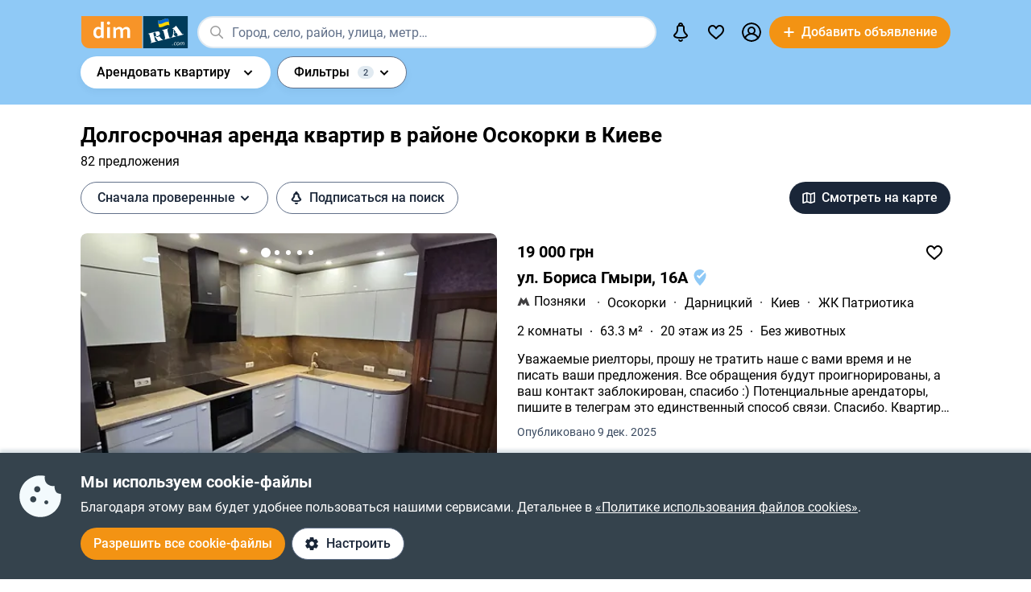

--- FILE ---
content_type: text/html; charset=utf-8
request_url: https://dom.ria.com/arenda-kvartir/kiev-rayon-osokorky/
body_size: 92317
content:
<!DOCTYPE html>
<html lang="ru">
<head>
    <link rel="manifest" href="/manifest.json">
    <meta charset="utf-8">
    
    <link rel="icon" href="https://dom.riastatic.com/css/images/32.ico" sizes="32x32">
    <link rel="icon" href="https://dom.riastatic.com/css/images/250.svg" type="image/svg+xml">
    <meta name="referrer" content="unsafe-url">
    <meta name="viewport" content="width=device-width, initial-scale=1.0">
    <meta name="msapplication-TileColor" content="#f09213">
    <meta name="theme-color" content="#f09213">
    <meta name="mobile-web-app-capable" content="yes">
    <meta name="application-name" content="DIM.RIA">
    <meta name="apple-mobile-web-app-capable" content="yes">
    <meta name="apple-mobile-web-app-status-bar-style" content="black">
    <meta name="apple-mobile-web-app-title" content="DIM.RIA">
    <link rel="mask-icon" href="https://dom.riastatic.com/css/images/250.svg">
    <link rel="apple-touch-icon" sizes="180x180" href="https://dom.riastatic.com/css/images/180.png">
    <meta name="msapplication-TileImage" content="https://dom.riastatic.com/css/images/192.png">
    <meta data-vue-meta="true" property="format-detection" content="telephone=no"><meta data-vue-meta="true" property="og:site_name" content="DOM.RIA.com"><meta data-vue-meta="true" property="fb:app_id" content="933582700021227"><meta data-vue-meta="true" property="msvalidate.01" content="634E07BD8612C1BEC5CED96AC190C573"><meta data-vue-meta="true" name="title" content="Аренда квартир в районе Осокорки, Киев – снять квартиру долгосрочно | DIM.RIA"><meta data-vue-meta="true" name="description" content="Снять квартиру помесячно в районе Осокорки в Киеве можно на сайте ✅️ проверенных объявлений DIM.RIA. ⏩ Смотрите предложения аренды жилья на длительный срок с актуальной ценой, фото и описанием."><meta data-vue-meta="true" property="og:title" content="Аренда квартир в районе Осокорки, Киев – снять квартиру долгосрочно | DIM.RIA"><meta data-vue-meta="true" property="og:description" content="Снять квартиру помесячно в районе Осокорки в Киеве можно на сайте ✅️ проверенных объявлений DIM.RIA. ⏩ Смотрите предложения аренды жилья на длительный срок с актуальной ценой, фото и описанием."><meta data-vue-meta="true" property="og:type" content="article"><meta data-vue-meta="true" property="og:url" content="article"><meta data-vue-meta="true" property="og:image" content="https://dom.riastatic.com/css/images/common/share/share.png?v=1">
    <title data-vue-meta="true">Аренда квартир в районе Осокорки, Киев – снять квартиру долгосрочно | DIM.RIA</title>
    
    <link data-vue-meta="true" rel="preconnect" href="https://cdn.riastatic.com/"><link data-vue-meta="true" rel="preconnect" href="https://dom.riastatic.com/"><link data-vue-meta="true" rel="preload" as="font" href="https://dom.riastatic.com/css/stylesheets/fonts/f1.woff2" type="font/woff2" crossorigin="anonymous"><link data-vue-meta="true" rel="preload" as="font" href="https://dom.riastatic.com/css/stylesheets/fonts/f2.woff2" type="font/woff2" crossorigin="anonymous"><link data-vue-meta="true" rel="preload" as="font" href="https://dom.riastatic.com/css/stylesheets/fonts/f3.woff2" type="font/woff2" crossorigin="anonymous"><link data-vue-meta="true" rel="stylesheet" media="print" type="text/css" href="https://dom.riastatic.com/css/stylesheets/spa_print.css"><link data-vue-meta="true" rel="dns-prefetch" href="https://cdn.riastatic.com/"><link data-vue-meta="true" rel="dns-prefetch" href="https://dom.riastatic.com/"><link data-vue-meta="true" rel="dns-prefetch" href="https://ui.ria.com"><link data-vue-meta="true" rel="dns-prefetch" href="https://www.gstatic.com"><link data-vue-meta="true" rel="dns-prefetch" href="https://googleads.g.doubleclick.net"><link data-vue-meta="true" rel="dns-prefetch" href="https://bid.g.doubleclick.net"><link data-vue-meta="true" rel="dns-prefetch" href="https://stats.g.doubleclick.net"><link data-vue-meta="true" rel="dns-prefetch" href="https://www.facebook.com"><link data-vue-meta="true" rel="dns-prefetch" href="https://www.google-analytics.com"><link data-vue-meta="true" rel="dns-prefetch" href="https://connect.facebook.net"><link data-vue-meta="true" rel="alternate" hreflang="uk" href="https://dom.ria.com/uk/arenda-kvartir/kiev-rayon-osokorky/"><link data-vue-meta="true" rel="alternate" hreflang="ru" href="https://dom.ria.com/arenda-kvartir/kiev-rayon-osokorky/"><link data-vue-meta="true" rel="alternate" hreflang="x-default" href="https://dom.ria.com/uk/arenda-kvartir/kiev-rayon-osokorky/"><link data-vue-meta="true" rel="preload" href="https://cdn.riastatic.com/photos/dom/photo/32704/3270463/327046327/327046327fm.webp" as="image" fetchpriority="high"><link data-vue-meta="true" rel="preload" href="https://cdn.riastatic.com/photos/dom/photo/32900/3290027/329002721/329002721fm.webp" as="image" fetchpriority="high"><link data-vue-meta="true" rel="preload" href="https://cdn.riastatic.com/photos/dom/photo/32893/3289329/328932916/328932916fm.webp" as="image" fetchpriority="high"><link data-vue-meta="true" rel="canonical" href="https://dom.ria.com/arenda-kvartir/kiev-rayon-osokorky/">
    <script data-vue-meta="true" >
                        function initPush() {
                            var welcomeNotification = {
                                title: 'Спасибо за подписку',
                                body: 'Теперь вы подписаны на оповещения!',
                                icon: 'https://dom.riastatic.com/css/images/dimria.png'
                            };
                            var DOM_ID = 3;
                            var pm = new PushMessanger(DOM_ID, welcomeNotification, false).load();
                        }

                        var rLabelAvailability = !!(location.href && location.href.match('r_source'));
                        var riaDomainAvailability = !!(document.referrer && document.referrer.match('.ria.com'));
                        var paramsStr = '';
                        if (!rLabelAvailability && !riaDomainAvailability) {
                            if (!document.referrer) {
                                paramsStr = '&r_audience=direct&r_source=direct';
                            } else {
                                paramsStr = '&r_audience=all&r_medium=referer&r_source=' + document.referrer;
                            }
                        }

                        var projectId = 9;
                        if(navigator.userAgent &&  navigator.userAgent.match('build_code') && navigator.userAgent.match('osname')) {
                           var osname = navigator.userAgent.split('osname=')[1].split(' ')[0];
                           if (osname === 'android') {
                              projectId = 3;
                           } else if (osname === 'ios') {
                              projectId = 4;
                           }
                           var app_version = navigator.userAgent.split('build_code=')[1].split(' ')[0];
                           paramsStr = paramsStr + '&app_version=' + app_version;
                        }


                        !function(e){function t(r){if(n[r])return n[r].exports;var o=n[r]={i:r,l:!1,exports:{}};return e[r].call(o.exports,o,o.exports,t),o.l=!0,o.exports}var n={};t.m=e,t.c=n,t.d=function(e,n,r){t.o(e,n)||Object.defineProperty(e,n,{configurable:!1,enumerable:!0,get:r})},t.n=function(e){var n=e&&e.__esModule?function(){return e.default}:function(){return e};return t.d(n,"a",n),n},t.o=function(e,t){return Object.prototype.hasOwnProperty.call(e,t)},t.p="",t(t.s=1)}([,function(e,t,n){"use strict";var r=/PSP_ID=.+?/gi,o=/user_online=.+?/gi,c=r.exec(document.cookie),i=o.exec(document.cookie);if(c&&!i){document.createElement("IMG").src="//ui.ria.com/last_visit/set/index.jpg"}}]);
                        !function(e){function t(r){if(n[r])return n[r].exports;var o=n[r]={i:r,l:!1,exports:{}};return e[r].call(o.exports,o,o.exports,t),o.l=!0,o.exports}var n={};t.m=e,t.c=n,t.d=function(e,n,r){t.o(e,n)||Object.defineProperty(e,n,{configurable:!1,enumerable:!0,get:r})},t.n=function(e){var n=e&&e.__esModule?function(){return e.default}:function(){return e};return t.d(n,"a",n),n},t.o=function(e,t){return Object.prototype.hasOwnProperty.call(e,t)},t.p="",t(t.s=3)}({3:function(e,t,n){"use strict";var r=location.hash.replace("#","").split(/[&?]/).filter(function(e){return""!=e.trim()}).join("&");r=encodeURI(r);var o=document.createElement("img"),i=Math.floor(1e15*Math.random());o.src="https://slonik.ria.com/api/v3/event/client/index.gif?event_id=387&project_id=" + projectId+ "&viewRandom="+i+"&"+r+paramsStr}});
                        </script>
<link rel="preload" href="https://dom.riastatic.com/vue2/static/js/app.020d63f.js" as="script"><link rel="preload" href="https://dom.riastatic.com/vue2/static/js/57.57.01072ce.js" as="script"><link rel="preload" href="https://dom.riastatic.com/vue2/static/js/308.308.d699035.js" as="script"><link rel="preload" href="https://dom.riastatic.com/vue2/static/js/65.65.293848c.js" as="script"><link rel="preload" href="https://dom.riastatic.com/vue2/static/js/196.196.87d1498.js" as="script"><link rel="preload" href="https://dom.riastatic.com/vue2/static/js/104.104.e916981.js" as="script"><link rel="preload" href="https://dom.riastatic.com/vue2/static/js/19.19.48e62a3.js" as="script"><link rel="preload" href="https://dom.riastatic.com/vue2/static/js/155.155.e9ba333.js" as="script"><link rel="preload" href="https://dom.riastatic.com/vue2/static/js/16.16.47809c7.js" as="script"><link rel="preload" href="https://dom.riastatic.com/vue2/static/js/64.64.ea81fa7.js" as="script"><link rel="preload" href="https://dom.riastatic.com/vue2/static/js/372.372.881d937.js" as="script"><link rel="preload" href="https://dom.riastatic.com/vue2/static/js/370.370.e6fc99d.js" as="script"><link rel="preload" href="https://dom.riastatic.com/vue2/static/js/15.15.fb5adbb.js" as="script"><link rel="preload" href="https://dom.riastatic.com/vue2/static/js/11.11.201dd3b.js" as="script"><link rel="preload" href="https://dom.riastatic.com/vue2/static/js/75.75.a113f0c.js" as="script"><link rel="preload" href="https://dom.riastatic.com/vue2/static/js/13.13.a0e3eca.js" as="script"><link rel="preload" href="https://dom.riastatic.com/vue2/static/js/313.313.7521368.js" as="script"><link rel="preload" href="https://dom.riastatic.com/vue2/static/js/136.136.0e2557f.js" as="script"><link rel="preload" href="https://dom.riastatic.com/vue2/static/js/79.79.5aab908.js" as="script"><style data-vue-ssr-id="261915bc:0 69dffaa3:0 1466fa8a:0 c20c1cc8:0 28114b4b:0 0ccdef36:0 61afde92:0 877b1f68:0 0f659e3e:0 1ee658de:0 50fb2b76:0 08eebf4b:0 7e5a002e:0 3f3cac4c:0 1c05aabe:0 221306e2:0 2dfac5e0:0 65246542:0 67e6800a:0 16183148:0 76f46d22:0 500bd460:0 09439b95:0 3cb11596:0 e98637ca:0 0725da35:0 ab3f3b12:0 db5dd46a:0 61bec012:0 57348412:0 d8d31a52:0 7ca1e052:0 0ae11f14:0 94837bc8:0 2f2c9d4c:0 2e0af3f9:0 a9e50944:0 1660de3c:0 1811a0b7:0 6d5fd28c:0 30397cb4:0 16a3873c:0 f99041ba:0">
@font-face{font-family:Roboto;font-weight:400;src:url(https://dom.riastatic.com/css/stylesheets/fonts/f1.woff2) format("woff2");font-display:swap
}
@font-face{font-family:Roboto;font-weight:500;src:url(https://dom.riastatic.com/css/stylesheets/fonts/f2.woff2) format("woff2");font-display:swap
}
@font-face{font-family:Roboto;font-weight:700;src:url(https://dom.riastatic.com/css/stylesheets/fonts/f3.woff2) format("woff2");font-display:swap
}

.bg_orange{background:#ffa369;color:#000
}
.bg_blue{background:#8fc9f6
}
*{box-sizing:border-box;scroll-behavior:smooth
}
body,html{touch-action:manipulation
}
#app{min-height:100%
}
body{margin:0;font-family:Roboto,ArialFallBack,sans-serif;text-rendering:optimizeSpeed;-webkit-font-smoothing:antialiased;font-weight:400;font-size:16px;line-height:20px;-webkit-tap-highlight-color:rgba(0,0,0,0);color:#000
}
.cva{content-visibility:auto
}
.table{display:table;width:100%
}
.t-cell{display:table-cell
}
@font-face{font-family:ArialFallBack;src:local("Arial"),local("Helvetica"),local("Liberation Sans");font-weight:400;font-style:normal
}
a{text-decoration:none;color:#000;touch-action:manipulation
}
.hide{display:none!important
}
.text-l{text-align:left
}
.text-r{text-align:right
}
.text-c{text-align:center
}
button{border:0;cursor:pointer
}
button:focus{outline:none
}
.fl-l{float:left
}
.nowrap{white-space:nowrap
}
.size24{font-size:24px;line-height:30px
}
.size42{font-size:42px;line-height:48px;margin:0 0 30px
}
.size30{font-size:30px;line-height:36px
}
.size22{font-size:20px;line-height:27px
}
.size20{font-size:20px;line-height:24px
}
.size18{font-size:18px
}
.size16{font-size:16px
}
.size14{font-size:14px
}
.link{border-radius:20px;padding:7px 15px;margin-bottom:1px;border-bottom:none;display:inline-flex;justify-content:space-between;align-items:center
}
.container{width:100%;padding:0 15px;margin:0 auto
}
.bold-500{font-weight:500
}
.bold{font-weight:700
}
.boxed{width:100%
}
.boxed,.i-block{display:inline-block
}
.v-bottom{vertical-align:text-bottom
}
.v-middle{vertical-align:middle
}
.v-top{vertical-align:top
}
.v-hidden{opacity:0;pointer-events:none
}
.p-rel{position:relative
}
.w100{width:100%
}
.m0{margin:0
}
.mb-0{margin-bottom:0
}
.ml-25{margin-left:25px
}
.mb-25{margin-bottom:25px
}
.ml-20{margin-left:20px
}
.mr-20{margin-right:20px
}
.mb-20{margin-bottom:20px
}
.mb-30{margin-bottom:30px
}
.mb-40{margin-bottom:40px
}
.mb-60{margin-bottom:60px
}
.mt-20{margin-top:20px
}
.mr-15{margin-right:15px
}
.mb-15{margin-bottom:15px
}
.mt-15{margin-top:15px
}
.ml-15{margin-left:15px
}
.mr-10{margin-right:10px
}
.mb-10{margin-bottom:10px
}
.mt-10{margin-top:10px
}
.ml-10{margin-left:10px
}
.mr-5{margin-right:5px
}
.mb-5{margin-bottom:5px
}
.mt-5{margin-top:5px
}
.ml-5{margin-left:5px
}
.mt-0{margin-top:0
}
.i-flex{display:inline-flex
}
.flex{display:flex
}
.f-space{justify-content:space-between
}
.f-column{flex-direction:column
}
.f-text-c{justify-content:center
}
.f-center{align-items:center
}
.noClickEvent{pointer-events:none
}
.pointer{cursor:pointer
}
.overflowed{white-space:nowrap;overflow:hidden;text-overflow:ellipsis
}
@keyframes spin{
0%{transform:rotate(0)
}
to{transform:rotate(1turn)
}
}
[class^=photo-]{background-color:#eff2f3;display:inline-block;overflow:hidden
}
[class^=photo-],[class^=photo-] img{width:100%;vertical-align:top;position:relative
}
[class^=photo-] img{height:100%;object-fit:cover;border-radius:inherit
}
[class^=photo-]:after{border:1px solid #e0e3e4;border-radius:inherit;pointer-events:none
}
[class^=photo-]:after,[class^=photo-]:before{position:absolute;top:0;right:0;left:0;bottom:0;content:""
}
[class^=photo-]:before{border:4px solid rgba(0,0,0,.1);border-top-color:#7bccff;width:0;height:0;padding:10%;animation:spin 2s linear 5;margin:auto;border-radius:50%
}
.label-border{font-size:14px;border:1px solid #bfe3ff;background:#dff1ff;border-radius:20px;min-height:32px;padding:0 12px;display:inline-flex;align-items:center;overflow:hidden;white-space:nowrap;max-width:100%
}
.label-border.grey{color:#000
}
.label-item{font-size:11px;text-transform:uppercase;font-weight:700;padding:0 8px;height:24px;border-radius:2px;background:#fff;display:inline-block;vertical-align:middle;line-height:26px
}
.label-item.bg_blue{background:#8fc9f6
}
.label-item.bg_yellow{background:#fdefa8;border:1px solid #eddf9b
}
.label-item.bg_lightBlue{background:#8fc9f6
}
.label-item.i-flex{display:inline-flex
}
.all-clickable{position:absolute;top:0;right:0;bottom:0;left:0
}
.unstyle{margin:0;padding:0;list-style:none
}
.point-before{margin-left:10px;padding-left:10px
}
.point-before:before{background:#000;padding:1px;border-radius:50%;display:inline-block;left:-10px;position:relative;top:-4px;content:""
}
.disabled{pointer-events:none;cursor:default;background:rgba(0,0,0,.1);color:#7a8c99
}
input,select,textarea{font-family:inherit
}
input,select{font-weight:500
}
select{color:#000;-webkit-appearance:none;appearance:none
}
.item-pseudoselect{box-shadow:0 4px 8px rgba(0,59,86,.05);border-radius:30px;display:flex;align-items:center;height:60px;background:#fff;padding:0 50px 0 20px;font-family:inherit;font-size:18px;line-height:22px;border:0;width:100%;transition:all .1s linear
}
.item-pseudoselect.small{font-size:16px;height:40px
}
.item-pseudoselect:focus{outline:none
}
.s-arrow{position:absolute;top:50%;margin-top:-8px;right:20px;pointer-events:none;transition:transform .15s ease-out
}
.s-arrow.animate{transform:rotate(180deg)
}
.options{background:#fff;box-shadow:0 10px 20px rgba(0,59,86,.2);border:1px solid rgba(0,59,86,.05);border-radius:24px;position:absolute;left:0;margin-top:5px;top:100%;min-width:100%;padding:4px 20px 4px 4px;z-index:2
}
.options.no-scroll{padding-right:4px
}
.options.no-scroll .item{margin-right:0
}
.options.right{left:auto;right:0
}
.options .scrollbar{max-height:360px;display:block;font-weight:400
}
.options .item,.pseudomodal .item{padding:5px 17px;min-height:40px;display:flex;align-items:center;margin-right:3px
}
.options .item.block,.pseudomodal .item.block{padding:10px 17px;min-height:unset;display:block
}
button{font-family:inherit;font-size:16px;touch-action:manipulation;-webkit-user-select:none;user-select:none
}
.link-element{-webkit-user-select:none;user-select:none;border:2px solid #000;border-radius:20px;padding:5px 17px;transition:all .1s linear;cursor:pointer;min-height:40px;display:inline-flex;align-items:center;justify-content:center
}
.link-element.white_bg{background:#fff
}
.link-element.active{background:#000;color:#fff;border-color:#000;pointer-events:none
}
[disabled]{pointer-events:none
}
[placeholder]::placeholder{font-weight:400;font-style:normal
}
[placeholder]:-moz-placeholder{font-weight:400;font-style:normal;color:#62718a
}
[placeholder]:-ms-input-placeholder{font-weight:400;font-style:normal;color:#62718a
}
[placeholder]::-webkit-input-placeholder{font-weight:400;font-style:normal;color:#62718a
}
input[type=checkbox]+label:before,input[type=radio]+label:before{position:relative;display:inline-block;width:16px;height:16px;margin:-3px 8px 0 1px;vertical-align:middle;cursor:pointer;background:#fff;border:2px solid #aaaaac;content:""
}
input[type=checkbox]+label:after,input[type=radio]+label:after{content:"";position:absolute;color:#a6a6a6;background:currentColor;display:none
}
input[type=checkbox]+label:before{border-radius:3px
}
input[type=checkbox]+label.button:before{margin-left:-6px
}
input[type=checkbox]+label:after{left:6px;top:9px;width:2px;height:2px;box-shadow:2px 0 0 currentColor,3px -2px 0 currentColor,3px -4px 0 currentColor,3px -6px 0 currentColor,3px -8px 0 currentColor,3px -10px 0 currentColor,3px 0 0 currentColor,-2px 0 0 currentColor;transform:rotate(45deg)
}
input[type=radio]+label:before{border-radius:50%
}
input[type=radio]+label:after{left:6px;top:4px;border-radius:50%;width:10px;height:10px
}
input[type=checkbox]+label:hover:before,input[type=radio]+label:hover:before{border-color:#b6b6b6
}
input[type=checkbox]:checked+label,input[type=radio]:checked+label{position:relative
}
input[type=checkbox]:checked+label:before,input[type=radio]:checked+label:before{border-color:#f09213;background:#f09213
}
input[type=checkbox]:checked+label:after,input[type=radio]:checked+label:after{display:block;color:#fff
}
input[type=checkbox]:checked:disabled+label:before,input[type=checkbox]:checked:disabled+label:hover:before,input[type=checkbox]:disabled+label:before,input[type=checkbox]:disabled+label:hover:before,input[type=checkbox]:disabled:checked+label:before,input[type=checkbox]:disabled:checked+label:hover:before,input[type=radio]:checked:disabled+label:before,input[type=radio]:checked:disabled+label:hover:before,input[type=radio]:disabled+label:before,input[type=radio]:disabled+label:hover:before,input[type=radio]:disabled:checked+label:before,input[type=radio]:disabled:checked+label:hover:before{border-color:#d2d2d2
}
input[type=checkbox]:checked:disabled+label:after,input[type=checkbox]:disabled:checked+label:after,input[type=radio]:checked:disabled+label:after,input[type=radio]:disabled:checked+label:after{color:#d2d2d2
}
input[type=checkbox]:required:invalid+label:before,input[type=radio]:required:invalid+label:before{border-color:#f33
}
input[type=radio]:checked+label:before{background:#fff
}
input[type=radio]:checked+label:after{color:#f09213
}
label>input[type=checkbox],label>input[type=radio]{display:inline
}
input[type=email],input[type=number],input[type=tel],input[type=text]:not(.item-pseudoselect),textarea{border-radius:20px;display:flex;align-items:center;padding:0 20px;font-family:inherit;line-height:22px;border:0;width:100%;text-overflow:ellipsis;background:#f3fafd;box-shadow:none;height:40px;font-size:16px
}
input[type=email]:focus,input[type=number]:focus,input[type=tel]:focus,input[type=text]:not(.item-pseudoselect):focus,textarea:focus{outline:none
}
textarea{resize:none;height:auto;line-height:normal;padding:10px 20px
}
input[type=checkbox],input[type=radio]{display:none
}
input::-webkit-inner-spin-button,input::-webkit-outer-spin-button{-webkit-appearance:none;margin:0
}
input[type=number]{-moz-appearance:textfield
}
@media(min-width:1025px){
body{overflow:hidden scroll
}
.hover{position:relative
}
.hover:before{pointer-events:none;transition:all .1s linear;content:"";position:absolute;z-index:-1;left:-6px;right:-6px;top:-4px;bottom:-4px;border-radius:8px
}
.hover:hover:before{background:rgba(0,0,0,.1)
}
.link{padding-right:39px;position:relative
}
.link,.link:after{transition:all .1s linear
}
.link:after{position:absolute;right:15px;top:50%;margin-top:-8px;opacity:0;content:url("data:image/svg+xml;charset=utf-8,%3Csvg width='16' height='16' fill='none' xmlns='http://www.w3.org/2000/svg'%3E%3Cpath d='M8 13.5L13.5 8m0 0L8 2.5M13.5 8h-11' stroke='%23000' stroke-width='2'/%3E%3C/svg%3E")
}
.link.white:after{content:url("data:image/svg+xml;charset=utf-8,%3Csvg width='16' height='16' fill='none' xmlns='http://www.w3.org/2000/svg'%3E%3Cpath d='M8 13.5L13.5 8m0 0L8 2.5M13.5 8h-11' stroke='%23fff' stroke-width='2'/%3E%3C/svg%3E")
}
.link:hover{background-color:#fff
}
.link:hover:after{opacity:1
}
.bg_orange .link:hover{background-color:rgba(0,0,0,.1)
}
.container{max-width:1440px;padding:0 100px
}
.label-border.hover:hover{background:none
}
.label-border.hover:hover:before{background-color:#8fc9f6
}
.item-pseudoselect:hover{background:#c7e4fa
}
.options{white-space:nowrap
}
.options:before{content:"";position:absolute;top:-10px;height:15px;left:0;right:0
}
.options .item:hover,.options .item[data-focus=true],.pseudomodal .item:hover,.pseudomodal .item[data-focus=true]{background:rgba(143,201,246,.5);border-radius:20px;cursor:pointer
}
.link-element.white_bg:hover{background:#c7e4fa;border-color:#000
}
.link-element:hover{background:rgba(0,0,0,.1)
}
input[type=email]:focus,input[type=email]:hover,input[type=number]:focus,input[type=number]:hover,input[type=tel]:focus,input[type=tel]:hover,input[type=text]:not(.item-pseudoselect):focus,input[type=text]:not(.item-pseudoselect):hover,textarea:focus,textarea:hover{box-shadow:0 0 0 2px #c7e4fa
}
.page-content{min-height:calc(100vh - 113px)
}
}
@media(min-width:1300px){
.size22{font-size:22px
}
}
@media(max-width:1024px){
body,html{height:100%
}
body.modal-open,html.modal-open{overscroll-behavior-y:none;overflow:hidden
}
html{overflow-y:scroll
}
.size42{line-height:36px
}
.size30{font-size:24px;line-height:30px
}
.m-padding{padding-left:15px;padding-right:15px
}
.item-pseudoselect{font-size:16px
}
.page-content{min-height:calc(100vh - 204px)
}
}
@media(max-width:1300px){
.size24{font-size:20px;line-height:1.2
}
.size42{font-size:30px
}
.size30{font-size:26px
}
}
@media(max-width:1200px){
.container{padding:0 15px
}
}
@media(max-width:550px){
.mobileW100{margin-left:-15px;width:calc(100% + 30px)!important;border-radius:0!important
}
}

.f-end{justify-content:flex-end
}
.f-1-5{flex:1.5
}
.f-1{flex:auto
}
.g-8{gap:8px
}
.mr-8{margin-right:8px
}
.countOptions{font-size:14px;color:#fff;background:#000;border-radius:24px;line-height:24px;padding:0 4px;margin-left:10px;min-width:50px;text-align:center
}
.noty.options{padding:0;width:380px
}
.uWrap{padding:20px;white-space:normal
}
.uWrap .size22{line-height:1
}
.uWrap .p-rel{background:#fff
}
.grey{color:#414042
}
.photo-60x60{width:60px;min-width:60px;height:60px;border-radius:50%
}
.photo-60x60 img{border-radius:50%;background:#fff
}
.add-realty-button .short-text{display:none
}
.notification-point-wrap{position:relative
}
.main-page .notification-point{border-color:#8fc9f6
}
.color-secondary{color:#3b4b61
}
.color-tetriary{color:#62718a
}
.color-primary,.notify-head{color:#1a2638
}
.notify-head{padding:18px 16px;border-bottom:1px solid #e1eaf1
}
.notification-point{position:absolute;top:7px;left:27px;height:10px;width:10px;background-color:orange;border-radius:50%;border:2px solid #fff
}
header{box-sizing:border-box;padding:15px 0 0;font-weight:500
}
header:not(.main-page) .f-1-5 .h-item:not(.last) .linkToMyPage{padding:8px 16px
}
header .btn-circle{background-color:#000;height:40px;width:40px;min-width:40px;border-radius:50%;margin:0
}
header .flex.f-center.f-space.uWrap{margin:8px;padding:0;white-space:normal
}
header .flex.f-center.f-space.uWrap:hover{background:rgba(143,201,246,.5019607843)
}
header .options.no-scroll.noty .linkToMyPage{display:inline-flex;justify-content:space-between;width:100%;padding:4px 20px
}
header.main-page{font-size:20px;background:#8fc9f6
}
header.main-page .with_hover>.unlink{padding:0 20px
}
header.main-page .with_hover.p-8 .unlink{padding:0 8px
}
header.main-page .with_hover.last,header.main-page .with_hover.z-1{z-index:1
}
header.main-page .with_hover.z-3{z-index:3
}
header.main-page .with_hover .options{font-size:18px
}
header.main-page .f-1 .with_hover:first-child{margin-left:15px
}
header.main-page .notification-point{left:36px
}
.logo-svg{object-fit:contain
}
.h-item{margin-left:40px
}
.f-1 .with_hover:first-child{margin-left:15px
}
header .options{z-index:3
}
.with_hover{border-radius:20px;margin-left:0;position:relative;cursor:pointer
}
.with_hover.p-8 .unlink{padding:0 8px
}
.with_hover .options{opacity:0;pointer-events:none;font-weight:400
}
.with_hover .options .unlink{padding:0 10px
}
.with_hover .unlink{padding:0 20px;display:flex;align-items:center;min-height:40px
}
.with_hover .nowrap{white-space:nowrap
}
@media(min-width:1025px){
.with_hover:hover .notification-point{border-color:#c7e4fa
}
.main-page .with_hover:hover .notification-point{border-color:#fff
}
header{padding:6px 0
}
header.main-page{padding:40px 0 35px
}
header.main-page .logo-svg{width:200px;height:60px
}
.logo-svg{width:134px;height:40px
}
header:not(.main-page) .with_hover:hover{background:#c7e4fa
}
.with_hover:not(:hover) .noty{display:none
}
.with_hover:hover{background:#fff
}
.with_hover:hover .options{opacity:1;pointer-events:auto
}
}
@media(max-width:1240px){
.add-realty-button .full-text{display:none
}
.add-realty-button .short-text{display:inline
}
header.main-page{font-size:18px
}
}
@media(max-width:1300px){
header .f-1-5 .h-item:not(.last) .unlink{padding:0 10px
}
header .f-1-5 .h-item:not(.last) .options{font-size:18px
}
header.main-page .notification-point{left:26px
}
}
@media(max-width:1440px){
header .f-1-5.hideText .h-item:not(.last) .unlink{padding:0 10px
}
header .f-1-5.hideText .h-item:not(.last) .options{font-size:18px
}
}
@media(max-width:1750px){
.options-left .options{left:auto;right:0
}
}

.notification-bar{padding:20px;white-space:normal;cursor:auto
}
.notification-bar .n-message{font-size:16px;min-height:auto
}
.notification-bar .close{position:relative
}
.notification-bar .close:before{position:absolute;left:-10px;right:-10px;top:-10px;bottom:-10px;content:""
}

.btn-conversion[data-v-34639fea]{background-color:#f39313;color:#fff
}
.btn-conversion[data-v-34639fea]:hover{background-color:#da6f03
}
.btn-conversion-disabled[data-v-34639fea],.btn-conversion[data-v-34639fea]:disabled{background-color:#f1f5f9;color:#98a2b3;cursor:default;pointer-events:none
}
.btn-conversion-disabled[data-v-34639fea]:hover,.btn-conversion[data-v-34639fea]:disabled:hover{background-color:#f1f5f9
}

.btn[data-v-61eb08da]{cursor:pointer;font-family:inherit;transition:background-color .3s ease;font-weight:500;display:inline-flex;align-items:center;justify-content:center;text-align:center;text-decoration:none;white-space:nowrap;overflow:hidden;text-overflow:ellipsis
}
.btn svg[data-v-61eb08da]{display:inline-block;vertical-align:middle
}
.btn-xl[data-v-61eb08da]{padding:22px 16px;border-radius:32px;height:60px
}
.btn-l[data-v-61eb08da],.btn-xl[data-v-61eb08da]{font-size:16px;line-height:16px
}
.btn-l[data-v-61eb08da]{padding:16px;border-radius:24px;height:48px
}
.btn-m[data-v-61eb08da]{padding:12px 16px;font-size:16px;line-height:16px;height:40px
}
.btn-m[data-v-61eb08da],.btn-s[data-v-61eb08da]{border-radius:20px
}
.btn-s[data-v-61eb08da]{padding:10px 8px;font-size:14px;line-height:19px;height:32px
}
.btn-xs[data-v-61eb08da]{padding:6px 8px;font-size:12px;line-height:12px;border-radius:20px;height:24px
}
.btn.i-block[data-v-61eb08da]{display:inline-block
}

.btn[data-v-2da1f544]{border:none
}
.btn-ghost[data-v-2da1f544]{background-color:#fff;color:#1a2638
}
.btn-ghost[data-v-2da1f544]:hover{background-color:#e6eef5
}
.btn-ghost-disabled[data-v-2da1f544],.btn-ghost[data-v-2da1f544]:disabled{color:#98a2b3;background-color:#fff;cursor:default;pointer-events:none
}
.btn-ghost-disabled[data-v-2da1f544]:hover,.btn-ghost[data-v-2da1f544]:disabled:hover{background-color:#f1f5f9
}

.notification-bell{position:relative
}
.notification-bell .count-favorite{font-size:11px;line-height:13px;font-weight:500;color:#1a2638;margin-left:10px;top:0;background-color:orange;position:absolute;padding:2px 6px;border-radius:8px;text-align:center
}
.notification-bell .count-favorite:empty{display:none
}
@media(max-width:1024px){
.notification-bell{width:40px;height:40px;display:flex;align-items:center;justify-content:center
}
.notification-bell .count-favorite{margin-left:5px
}
}

.c-notifier{background:#35434d;color:#fff;box-shadow:0 -4px 4px rgba(0,59,86,.15);position:fixed;bottom:0;width:100%;z-index:107;will-change:scroll-position
}
.c-notifier .white-link{color:#fff;text-decoration:underline
}
.ml-8{margin-left:8px
}
.c-notifier-container{padding:24px 15px
}
@media(max-width:1024px){
.c-notifier{font-size:14px
}
.c-notifier:not(.open){z-index:6
}
}

@media(min-width:1025px){
.c-notifier-container{max-width:1240px;margin:0 auto;box-sizing:content-box
}
.c-notifier-container .checkboxArea .item{display:inline-block;min-width:110px;margin-right:15px
}
#gdpr_settings:checked .c-notifier-container{display:block
}
}

.btn-secondary[data-v-574d3694]{background-color:#fff;border:1px solid #62718a;color:#1a2638
}
.btn-secondary[data-v-574d3694]:hover{background-color:#e6eef5
}
.btn-secondary-disabled[data-v-574d3694],.btn-secondary[data-v-574d3694]:disabled{background-color:#f1f5f9;color:#98a2b3;cursor:default;pointer-events:none;border:1px solid #98a2b3
}
.btn-secondary-disabled[data-v-574d3694]:hover,.btn-secondary[data-v-574d3694]:disabled:hover{background-color:#f1f5f9
}

.is-client{width:0;height:0;overflow:hidden;position:absolute
}
.flexOrederWrap{display:flex;flex-direction:column
}
.flexOrederWrap .form-opinion,.flexOrederWrap>div{order:1
}
.flexOrederWrap .order2{order:2
}
.flexOrederWrap .order3,.flexOrederWrap .order4{order:3
}


.circle{border-radius:50%
}
.size25{font-size:25px
}
.mw360{max-width:360px
}
.h20{height:20px
}
.mt-40{margin-top:40px
}
.mr-8{margin-right:8px
}
.ml-16{margin-left:16px
}
.mr-16{margin-right:16px
}
.mt-12{margin-top:12px
}
.mb-16{margin-bottom:16px
}
.mb-12{margin-bottom:12px
}
.mb-8{margin-bottom:8px
}
.mb-40{margin-bottom:40px
}
.bg_lightBlue{background:#f3fafd
}
.search-result-list,.search-result-list-wrap{width:100%;display:flex;flex-wrap:wrap;padding-top:4px
}
.search-result-list-wrap .small-photo-wrap .small-photo,.search-result-list .small-photo-wrap .small-photo{padding-bottom:75.5%
}
.f100{flex:1 1 100%;line-height:1.1
}
.container.flexOrederWrap{min-height:calc(100vh - 395px);display:flex;flex-direction:column
}
.sticky-bottom{margin-top:auto
}
@media(max-width:1024px){
.realtyCatalog header{background:#8fc9f6
}
.mobileFixedButtons{display:flex;position:fixed;padding-bottom:15px;bottom:60px;left:50%;transform:translateX(-50%);right:auto;z-index:3
}
.mobileFixedButtons .btn-primary{flex:1
}
.mobileFixedButtons .btn-primary.first{margin-right:8px
}
.mobileFixedButtons .btn-primary.circle{min-width:40px;padding:0
}
.search-result-list,.search-result-list-wrap{justify-content:space-between
}
.search-result-list-wrap .small-photo-wrap .small-photo,.search-result-list .small-photo-wrap .small-photo{padding-bottom:24%
}
.search-result-list-wrap .max .small-photo-wrap .small-photo,.search-result-list .max .small-photo-wrap .small-photo{padding-bottom:37%
}
.search-result-list-wrap .realty-item,.search-result-list .realty-item{overflow:hidden;margin-bottom:15px;padding-bottom:15px;flex:0 0 calc(50% - 10px)
}
.search-result-list-wrap .realty-item:not(:last-of-type):after,.search-result-list .realty-item:not(:last-of-type):after{content:"";pointer-events:none;position:absolute;bottom:0;left:-15px;width:calc(100% + 30px)
}
.search-result-list-wrap .realty-item .small-photo-wrap,.search-result-list .realty-item .small-photo-wrap{display:flex
}
.search-result-list-wrap .realty-item .small-photo-wrap .photo-,.search-result-list .realty-item .small-photo-wrap .photo-{margin:4px 0
}
.search-result-list-wrap .realty-item .small-photo-wrap .photo-+.photo-,.search-result-list .realty-item .small-photo-wrap .photo-+.photo-{margin-left:4px
}
.paginatorSelect{margin:20px 0;padding:0
}
.search-page-wrap+.appFooter{padding-bottom:125px
}
.container.flexOrederWrap{min-height:calc(100vh - 500px)
}
}
@media(max-width:1024px)and (max-width:1024px){
.mobileFixedButtons.gdpr-open{padding:0;bottom:172px
}
.mobileFixedButtons.gdpr-open.ru{bottom:172px
}
}
@media(max-width:1024px)and (max-width:1024px)and (max-width:853px){
.mobileFixedButtons.gdpr-open.uk{bottom:192px
}
}
@media(max-width:1024px)and (max-width:1024px)and (max-width:466px){
.mobileFixedButtons.gdpr-open.uk{bottom:212px
}
}
@media(max-width:1024px)and (max-width:1024px)and (max-width:352px){
.mobileFixedButtons.gdpr-open.uk{bottom:232px
}
}
@media(max-width:1024px)and (max-width:1024px)and (max-width:340px){
.mobileFixedButtons.gdpr-open.uk{bottom:252px
}
}
@media(max-width:1024px)and (max-width:1024px)and (max-width:878px){
.mobileFixedButtons.gdpr-open.ru{bottom:192px
}
}
@media(max-width:1024px)and (max-width:1024px)and (max-width:485px){
.mobileFixedButtons.gdpr-open.ru{bottom:212px
}
}
@media(max-width:1024px)and (max-width:1024px)and (max-width:332px){
.mobileFixedButtons.gdpr-open.ru{bottom:232px
}
}
@media(max-width:550px){
.search-result-list,.search-result-list-wrap{display:block
}
.search-result-list-wrap .max .main-photo,.search-result-list .max .main-photo{padding-bottom:80%
}
.search-result-list-wrap .small-photo-wrap,.search-result-list .small-photo-wrap{margin-left:-11px;width:calc(100% + 22px)
}
.search-result-list-wrap .realty-item,.search-result-list .realty-item{overflow:visible
}
.search-result-list-wrap .realty-item>.photo-,.search-result-list .realty-item>.photo-{margin-left:-11px;width:calc(100% + 22px)
}
}

.size13{font-size:13px
}
.size0{font-size:0
}
.float-header{position:fixed;top:0;right:0;left:0;z-index:4;transform:translateY(0)
}
.float-header~div.search-page-wrap{padding-top:70px
}
.float-header~div.search-page-wrap div.header-search-line{transform:translateY(0);position:fixed;z-index:4;top:15px
}
.float-header.fixedToTop{top:0;transform:translateY(-70px)
}
.float-header.fixedToTop~div.search-page-wrap div.header-search-line{top:15px;transform:translateY(-70px)
}
.float-header.tr,.float-header.tr~div.search-page-wrap div.header-search-line{transition:transform .2s linear
}
.first-letter:first-letter{text-transform:capitalize
}
.noType{border:1px solid #e0e3e4;padding:10px;border-radius:8px
}
select.normal{font-weight:400
}
.no-border{align-items:start
}
.no-border .el-select{border-color:#fff;padding-left:0;margin-right:6px
}
.bgHover{background-color:#c7e4fa
}
.modal-bg{background:rgba(0,0,0,.5)
}
.modal-bg,.pseudomodal{position:fixed;left:0;right:0;top:0;bottom:0;z-index:7
}
.pseudomodal{background:#fff
}
.pseudomodal .w50{break-inside:avoid-column;display:table
}
.pseudomodal .item-modal{display:flex;min-height:20px;padding:10px 15px;align-items:center;font-size:20px
}
.ps-head{padding:18px 25px;background:#000;color:#fff
}
.ps-head .mw{max-width:24px
}
.ps-body{padding:10px 20px 10px 3px
}
.ps-body.padding{padding:20px
}
.wsn{white-space:normal
}
.vdp-datepicker input[readonly]{cursor:pointer
}
.vdp-datepicker__clear-button{position:absolute;right:0;top:0;bottom:0;width:30px
}
.vdp-datepicker__clear-button i{position:absolute;line-height:1;right:10px;top:50%;transform:translateY(-50%);-webkit-transform:translateY(-50%);font-size:22px
}
div.vdp-datepicker__calendar{font-size:16px
}
div.vdp-datepicker__calendar header{padding:0
}
div.vdp-datepicker__calendar .cell.selected{color:#fff;background-color:#219be7
}
.css-pseudoselect{position:relative;min-width:0
}
.vue-search-form .tabs-item.mr-8:not(:last-child){margin-right:8px
}
.mt-30{margin-top:30px
}
.vue-search-form .chars-row-274-273{margin-bottom:18px
}
.vue-search-form .search-popups{white-space:normal;padding:20px;z-index:3
}
.vue-search-form .search-popups .label{float:none;margin-bottom:5px;display:block;padding:0;font-weight:500
}
.vue-search-form .search-popups .mobileGrid .indent{display:flex
}
.vue-search-form .search-popups .indent{margin-left:0
}
.vue-search-form .search-popups .group-title{display:none
}
.vue-search-form .search-popups .rooms .tabs-item{min-width:40px
}
.vue-search-form .search-popups .field-number .tabs-item~.tabs-item{margin-left:4px
}
.vue-search-form .search-popups .field-number,.vue-search-form .search-popups .form-estate-type{display:flex
}
.vue-search-form .search-popups .field-number>span,.vue-search-form .search-popups .form-estate-type>span{flex:1
}
.vue-search-form .search-popups .field-number>span+span,.vue-search-form .search-popups .form-estate-type>span+span{margin-left:4px
}
.vue-search-form .search-popups .field-number .tabs-item,.vue-search-form .search-popups .form-estate-type .tabs-item{width:100%;justify-content:center
}
.vue-search-form .tabs-item{margin-bottom:4px
}
.vue-search-form .tabs-item:not(:last-child){margin-right:0
}
#headerPageCounters .bgHover{background-color:#e6eef5
}
#headerPageCounters .el-select{border:1px solid #62718a;color:#1a2638
}
.search-grid .horizontal-line-container{padding:0 5px 20px 0
}
.search-grid .horizontal-line-container .line{border:1px solid #e1eaf1;margin:0
}
.f-wrap{flex-wrap:wrap
}
.chars-row-227-228-1645-1644 #char-1645{margin-bottom:16px
}
.group-class #char-972{white-space:nowrap
}
.search-head-wrap{position:relative
}
.more-params .tabs-margin .tabs-item{margin-right:8px
}
.more-params .ml-8{margin-left:8px
}
.more-params .overflowed{display:block
}
.more-params .tabs-item{margin-right:4px
}
.more-params .group-class.vue-search-from-result .mb-15{margin-bottom:20px
}
.more-params .mb-15{margin-bottom:0
}
.more-params .indent.showMore-hidden{display:block
}
@media(min-width:1025px){
.pseudomodal{max-height:692px;margin:auto;box-shadow:0 4px 8px rgba(0,59,86,.05);border-radius:20px;max-width:1240px;width:calc(100vw - 45px)
}
.pseudomodal.autoHeight{top:50%;transform:translateY(-50%);bottom:auto
}
.pseudomodal .scrollbar{max-height:600px
}
.pseudomodal .item-modal{cursor:pointer
}
.pseudomodal .item-modal:hover{background:rgba(143,201,246,.5);border-radius:20px
}
.pseudomodal .item-modal.bold{font-size:24px
}
.pseudomodal .item-modal.separate{margin-bottom:40px
}
.ps-head{border-radius:20px 20px 0 0
}
.vue-search-form .cols{margin-top:40px
}
.vue-search-form .chars-row-1638-791-1646-1479-1480,.vue-search-form .chars-row-1670{margin:-4px 0 16px
}
.vue-search-form .chars-row-1638-791-1646-1479-1480:not(:first-child),.vue-search-form .chars-row-1670:not(:first-child){margin:16px 0
}
.vue-search-form .chars-row-273,.vue-search-form .chars-row-1438-274-273,.vue-search-form .chars-row-1484-1488-1486-1489-1483,.vue-search-form .chars-row-1488-1477-1499-1498,.vue-search-form .chars-row-1504-1485,.vue-search-form .chars-row-1647-1646-1479-1480,.vue-search-form .chars-row-1647-1646-1479-1480-1485,.vue-search-form .chars-row-1647-1646-1502-1503-1504{margin-bottom:15px
}
.vue-search-form .chars-row-212-1596-1500 #char-1596{margin-left:250px;display:inline-block;margin-bottom:16px
}
.vue-search-form .search-popups .chars-row-209-1501{display:block
}
.vue-search-form .search-popups .chars-row-149,.vue-search-form .search-popups .chars-row-209-214-227-228-1645-1644,.vue-search-form .search-popups .chars-row-209-1501,.vue-search-form .search-popups .chars-row-209-1657,.vue-search-form .search-popups .chars-row-212-1596-1500,.vue-search-form .search-popups .chars-row-227-228-1645-1644,.vue-search-form .search-popups .chars-row-1494-1493-1604,.vue-search-form .search-popups .chars-row-1501-1502-1503-1504-1646-1647,.vue-search-form .search-popups .chars-row-1657{margin-bottom:15px
}
.vue-search-form .search-popups{width:500px
}
.vue-search-form .cols{background:#fff;border-radius:30px;box-shadow:0 4px 8px rgba(0,59,86,.05)
}
.vue-search-form .cols .item-pseudoselect{box-shadow:none
}
.vue-search-form .cols .css-pseudoselect+.css-pseudoselect{margin-left:8px
}
.sub-search{padding-bottom:40px;align-items:flex-start
}
.sub-search .toogleMapView{margin-top:8px
}
.sub-search .wrap{flex-wrap:wrap;flex:1
}
.sub-search .css-pseudoselect{margin:8px 8px 0 0
}
.sub-search .css-pseudoselect.moreFilters{margin-right:0
}
.sub-search .css-pseudoselect.moreFilters .countCircle{background-color:#e1eaf1;padding:1.5px 6px;font-size:11px;line-height:13px;min-width:20px;min-height:16px;color:#3b4b61;font-weight:500;display:flex;align-items:center;justify-content:center;border-radius:8px;box-sizing:border-box
}
.sub-search .css-pseudoselect.moreFilters .countCircle.white_bg{background:#fff;color:#000
}
.sub-search .css-pseudoselect.moreFilters .countCircle.count-active{color:#fff;background:#3b4b61
}
.sub-search .css-pseudoselect.moreFilters .item-pseudoselect{padding-right:40px
}
.sub-search .css-pseudoselect.moreFilters .item-pseudoselect:hover{background-color:#e6eef5
}
.sub-search .css-pseudoselect.moreFilters .item-pseudoselect:hover .countCircle{background:rgba(114,161,197,.1803921569)
}
.sub-search .css-pseudoselect.moreFilters .item-pseudoselect:hover .countCircle.count-active{color:#fff;background:#3b4b61
}
.sub-search .css-pseudoselect.moreFilters .item-pseudoselect.bgHover{background-color:#e6eef5
}
.sub-search .css-pseudoselect.moreFilters .item-pseudoselect .el-select{border:1px solid #62718a;color:#1a2638
}
#headerPageCounters .el-select:hover,.sub-search .css-pseudoselect.moreFilters .item-pseudoselect .el-select:hover{background-color:#e6eef5
}
.search-grid+div .mobileGrid+span{margin-bottom:20px;margin-left:250px
}
.search-grid+div .label~span:last-child,.search-grid+div .mobileGrid~span:last-child .tabs-item{margin-bottom:20px;display:inline-block
}
.search-grid .label{padding-top:11px
}
.search-grid .indent{margin:0 0 20px 250px
}
.footbar{position:sticky;bottom:0;background:#f3fafd;z-index:3
}
.footbar.gdpr-open{bottom:165px
}
.footbar.container .indent{margin-bottom:0;padding-top:20px;padding-bottom:20px
}
.footbar:after,.footbar:before{content:"";top:0;bottom:0;position:absolute;width:100%;background:#f3fafd;z-index:-1
}
.footbar:before{left:-100%
}
.footbar:after{right:-100%
}
.footbar .btn-conversion{justify-content:center;width:330px
}
.footbar .btn-conversion+.btn-secondary{width:250px;margin-left:10px
}
.group-class #char-230,.group-class #char-1645{margin-left:250px;display:inline-block;margin-bottom:16px
}
.search-head-wrap:before{content:"";position:absolute;top:0;bottom:0;left:50%;width:100vw;margin-left:-50vw;pointer-events:none;z-index:-1;background-color:#8fc9f6;max-height:68px
}
.more-params.fixed{position:fixed;top:138px;left:0;right:0;max-width:1240px;z-index:3;padding:20px 20px 0;margin:auto;box-shadow:0 4px 8px rgba(0,59,86,.05),0 4px 8px rgba(0,59,86,.05);border-radius:30px;overflow:hidden
}
.more-params.fixed .footbar{margin-bottom:0
}
.more-params.fixed .scrollbar{overflow:hidden auto;margin-bottom:20px;max-height:calc(100vh - 338px)
}
.more-params.fixed .scrollbar.gdpr-open{max-height:calc(100vh - 500px)
}
.more-params.open{display:block
}
.more-params.close{display:none
}
.more-params .indent{margin-bottom:20px;display:flex
}
.more-params{background:#fff;padding:40px 0
}
.more-params .indent+span{margin-left:250px
}
.more-params .elem{width:240px
}
}
@media(min-width:1025px)and (min-width:1025px){
.pseudomodal .c3{display:flex;flex-wrap:wrap
}
.pseudomodal .c3 .w50{flex:0 0 50%
}
.pseudomodal .c3 .w33{flex:0 0 33.3%
}
}
@media(max-height:690px)and (min-width:1025px){
.pseudomodal .scrollbar{max-height:calc(100vh - 100px)
}
}
@media(min-width:1025px)and (max-width:1300px){
.footbar.gdpr-open{bottom:159px
}
}
@media(min-width:1025px)and (max-width:1440px){
.more-params.fixed{margin:auto 100px
}
}
@media(min-width:1025px)and (max-width:1200px){
.more-params.fixed{margin:auto 15px
}
}
@media(max-width:1024px){
.vue-search-form .css-pseudoselect.inline-c2{display:inline-block;width:calc(100% - 126px)
}
.vue-search-form .css-pseudoselect.inline-c2+.inline-c2{width:122px;margin-left:4px
}
.pseudomodal .size20{font-size:18px
}
.pseudomodal .c3{display:flex;justify-content:space-between;flex-direction:column
}
.pseudomodal .item-modal{font-size:16px
}
.pseudomodal .item-modal.separate{margin-bottom:20px
}
.ps-head{padding:15px
}
.ps-body{padding:0;overflow-y:auto;position:absolute;top:70px;bottom:0;left:0;right:0;overscroll-behavior-y:none
}
.ps-body.padding{padding:20px 15px
}
.dateWithIcon~.dateWithIcon .vdp-datepicker__calendar{right:0
}
.vue-search-form{display:none
}
.vue-search-form.open{display:block;position:fixed;z-index:10;background:#fff;left:0;top:0;right:0;bottom:0;overflow-y:auto
}
.vue-search-form.open .mobile-map-toggler{display:none
}
.vue-search-form.open .footbar{z-index:1
}
.vue-search-form{padding-bottom:55px
}
.vue-search-form .item-pseudoselect{height:40px;background:#f3fafd;box-shadow:none
}
.vue-search-form .css-pseudoselect div:not(.autocomplete-open-wrap) .close{top:6px;right:10px;background:#f3fafd
}
.vue-search-form .css-pseudoselect{margin:0 0 15px;width:100%
}
.vue-search-form .css-pseudoselect:last-child{margin-bottom:26px
}
.vue-search-form .chars-row-212-1596-1500 .indent{display:flex;margin-bottom:15px
}
.vue-search-form .search-popups{padding:0;margin-bottom:7px
}
.vue-search-form .search-popups .chars-row-209-1501{margin-bottom:18px
}
.vue-search-form .search-popups .mobileGrid~span:last-child{display:inline-block;margin-bottom:15px
}
.vue-search-form .search-popups .group-title+div{width:100%;max-width:420px
}
.vue-search-form .tabs-item .all-clickable{left:-1px
}
.vue-search-form .cols{flex-wrap:wrap
}
.sub-search{display:block
}
.sub-search .moreFilters{color:#fff
}
.sub-search .moreFilters .item-pseudoselect{background:#000
}
.search-grid .tabs-item{max-width:100%
}
.search-grid .tabs-item .mr-10{min-width:16px
}
.search-grid .label{float:none;margin-bottom:5px;font-weight:700
}
.search-grid+div .group-class,.search-grid .indent{margin-bottom:30px
}
.search-grid+div .group-class .mobileGrid .indent{display:flex
}
.search-grid+div .group-class .mobileGrid+.mobileGrid{margin-top:30px
}
.group-class .label{font-weight:700;margin-bottom:5px;display:block
}
.more-params.open .toggle{display:block
}
.more-params.close .toggle{display:none
}
.more-params.close .footbar>div.indent{display:flex
}
.more-params .footbar{position:fixed;bottom:0;left:0;width:100%;background:#fff;padding:15px
}
.more-params .group-class{margin-bottom:23px
}
.more-params .group-class:last-child{margin-bottom:5px
}
.more-params .group-class.vue-search-from-result .mb-15{margin-bottom:27px
}
}
@media(max-width:1024px)and (max-width:650px){
.pseudomodal .c3 .w50{width:100%
}
}
@media(max-width:330px){
.pseudomodal .size20{font-size:17px
}
}

.search-string-inner{order:1;max-width:325px;width:100%
}
.vue-search-form.open .search-string{margin-bottom:8px;box-shadow:unset;border:2px solid #e1eaf1;padding:2px 4px
}
.greyLight{color:#3b4b61
}
.colorTertiary{color:#62718a
}
.search-string{background:#fff;border-radius:40px;box-shadow:0 4px 8px 0 rgba(0,0,0,.05);padding:4px;height:40px
}
.search-string .clear-search{padding:8px;position:absolute;top:50%;right:2px;transform:translateY(-50%)
}
.search-string input.string{background:#fff;padding:0 35px 0 1px;max-width:285px;width:100%;height:32px;position:relative
}
.search-string input.string:focus,.search-string input.string:hover{box-shadow:none
}
.empty-block{display:flex;flex-direction:column;align-items:center;text-align:center;gap:12px;padding:100px 0
}
@media(max-width:1024px){
.preventKeyboardOpen{z-index:1
}
.show-suggest{position:fixed;background:#fff;top:12px;left:0;right:0;bottom:0;z-index:7;border-radius:16px 16px 0;display:flex;flex-direction:column
}
.show-suggest:before{content:"";background-color:rgba(0,0,0,.5);display:block;position:absolute;top:-12px;left:0;right:0;height:32px
}
.show-suggest .m-height-100{height:100%;min-height:0;padding:0 15px
}
.show-suggest .search-chips-wrap{min-height:0;height:100%
}
.show-suggest .search-chips-wrap .scrollbar{height:100%;overflow-x:hidden
}
.show-suggest .search-chips-wrap .scrollbar .search-chips{max-width:100%
}
.show-suggest .withoutPointerEvents{pointer-events:none
}
.show-suggest .search-string-suggests{bottom:-56px
}
.show-suggest .search-string-suggests .item{min-height:40px;display:flex;align-items:start
}
.show-suggest .search-string-suggests .item>svg{margin-top:2px;min-width:16px
}
.show-suggest .search-string-suggests .scrollbar{padding:0 15px;background:#fff;max-height:calc(100% - 55px)
}
.show-suggest .search-string-suggests .scrollbar-for-lastSearches{border-radius:0 0 16px 16px;box-shadow:0 10px 20px 0 rgba(0,0,0,.1);pointer-events:auto
}
.show-suggest .search-string-buttons{border-top:1px solid #e1eaf1;background-color:#fff;padding:15px
}
.show-suggest .dotted{border-bottom:1px dotted
}
.show-suggest .search-string{margin:0 15px 15px;box-shadow:unset;border:2px solid #e1eaf1
}
.show-suggest .search-string input.string{height:27px
}
.show-suggest .headLine{height:30px;background:#fff;position:relative;border-radius:16px 16px 0 0
}
.show-suggest .headLine:before{content:"";height:2px;width:60px;background:rgba(0,0,0,.1);position:absolute;top:14px;left:50%;margin-left:-30px
}
.search-string input.string{min-width:70px
}
}

.search-string-wrap:not(.show-suggest) .search-chips-wrap{width:100%
}
.search-string-wrap:not(.show-suggest) .search-chips-wrap .wrap{display:flex;align-items:start
}
.more .options{display:none;right:0;left:auto;white-space:normal;padding:16px 12px 12px 16px;flex-wrap:wrap
}
.more .options .search-chips{margin-bottom:4px
}
.search-chips-wrap{overflow:hidden
}
.search-chips{background:#3b4b61;color:#fff;padding:0 16px;border-radius:32px;margin-right:4px;cursor:default;vertical-align:top
}
.search-chips-clear{padding:8px;margin-right:-12px
}
@media(min-width:1025px){
.more:hover{text-decoration:underline
}
.more:hover .options{text-decoration:none;display:flex;z-index:3
}
.search-chips-wrap:hover{overflow:visible
}
.search-chips{height:32px;white-space:nowrap;order:1;position:relative
}
.search-chips.order-2{order:2
}
}
@media(max-width:1024px){
.search-string-wrap:not(.show-suggest) .search-chips-wrap .wrap{flex-wrap:wrap
}
.search-string-wrap:not(.show-suggest) .search-chips-wrap{margin-bottom:20px
}
.search-chips-wrap{flex-wrap:wrap
}
.search-chips{min-width:0;min-height:32px;margin-bottom:4px
}
}

.fixed-tabs{display:flex;border-bottom:1px solid #dde5ed;padding-top:16px
}
.fixed-tabs .active-fixed-suggest-tab{color:#1a2638;border-bottom:2px solid #1a2638;font-weight:500
}
.single-fixed-tab{padding:0 25px 19px;font-size:16px;font-weight:400
}
.single-fixed-tab .active{color:#1a2638;border-bottom:1px solid #1a2638
}
.single-fixed-tab .active:after{content:"";position:absolute;bottom:-1px;left:0;right:0;height:2px;background-color:#1a2638;border-radius:1px
}
.search-history-footer{margin-bottom:12px
}
.suggests-line{border-bottom:1px solid #e1eaf1;margin:10px 20px 20px
}
.search-string-suggests,.search-string-suggests .text_tertiary{color:#62718a
}
.search-string-suggests .item{white-space:normal;color:#62718a
}
.search-string-suggests .item .minW16{min-width:16px
}
.search-string-suggests .item.f-start{align-items:flex-start;margin-top:-2px
}
.search-string-suggests .bold,.search-string-suggests .c-text{color:#1a2638
}
.search-string-suggests .scrollbar{border-radius:0
}
.search-string-suggests .dotted{border-bottom:1px dotted
}
.search-string-suggests .search-string-buttons{gap:24px;padding:12px
}
.search-string-suggests .header-text-last-search{padding:16px
}
.search-string-suggests .search-history-item{display:flex;gap:8px;padding:8px 16px;margin-bottom:4px;border-radius:8px
}
.search-string-suggests .search-history-item svg{min-width:20px
}
.search-string-suggests .search-history-item .subTitle{margin-top:4px
}
.search-string-suggests .suggest-title-item{color:#62718a;font-size:14px;font-weight:400;padding:16px
}
.search-string-suggests .suggest-item{display:flex;align-items:center;gap:8px;padding:12px 16px;color:#1a2638;font-size:16px;font-weight:400
}
@media(min-width:1025px){
.single-fixed-tab:hover{cursor:pointer;color:#1a2638
}
.search-history-footer{padding:0 16px;border-bottom:1px solid #e0e3e4
}
.search-string-suggests .search-history-item:hover,.search-string-suggests .suggest-item:hover{background-color:rgba(114,161,197,.1803921569);cursor:pointer
}
.search-string-suggests .suggest-item:hover{border-radius:12px
}
}
@media(max-width:1024px){
.suggests-line{margin:0 0 20px
}
.search-string-suggests .header-text-last-search{padding:12px 16px 16px 0
}
.search-string-suggests .search-history-item{padding:8px 0
}
}

.button-component{padding:0;background:none;min-height:40px;color:#000
}
.button-component:disabled{background:rgba(0,0,0,.1);color:#7a8c99
}
.button-component.color-primary{color:#1a2638
}

.cmn-green-toggle{position:absolute;margin-left:-9999px;opacity:0
}
.cmn-green-toggle+label{display:block;position:relative;cursor:pointer;outline:0;-webkit-user-select:none;-moz-user-select:none;-ms-user-select:none
}
.switch-green input[type=checkbox]+label{overflow:hidden;min-width:50px;width:50px;height:25px;border-radius:50px
}
.switch-green input[type=checkbox]+label:after{display:block;position:absolute;top:0;left:0;bottom:0;padding:0;margin:0;content:""
}
.switch-green input[type=checkbox]+label:before{background-image:none;background-color:#98a2b3;border:1px solid #98a2b3;width:100%;height:23px;border-radius:50px;transition:background .4s;margin:inherit
}
.switch-green input[type=checkbox]+label:after{box-shadow:unset;height:auto;background-color:#fff;width:21px;top:2px;bottom:2px;left:3px;border-radius:100%;transition:margin .4s
}
.switch-green input[type=checkbox]:checked+label:before{background-image:none;background-color:#05a552;border-color:#05a552
}
.switch-green input[type=checkbox]:checked+label:after{background-color:#fff;transform:none;margin-left:23px;background-repeat:no-repeat;background-position:50%;background-size:16px;background-image:url(https://cdn.riastatic.com/docs/dom/support/4/2c/675b95e34a379d5dfeaa5172f04a5.png)
}
.bgHover{background-color:#c7e4fa
}
.modal-bg{background:rgba(0,0,0,.5)
}
.modal-bg,.pseudomodal{position:fixed;left:0;right:0;top:0;bottom:0;z-index:7
}
.pseudomodal{background:#fff
}
.pseudomodal .w50{break-inside:avoid-column;display:table
}
.pseudomodal .item-modal{display:flex;min-height:20px;padding:10px 15px;align-items:center;font-size:20px
}
.ps-head{padding:18px 25px;background:#000;color:#fff
}
.ps-head .mw{max-width:24px
}
.ps-body{padding:10px 20px 10px 3px
}
.ps-body.padding{padding:20px
}
.wsn{white-space:normal
}
.scrollbar{overflow-y:auto;overscroll-behavior-y:none;transform:translateZ(0)
}
.scrollbar::-webkit-scrollbar{-webkit-appearance:none;width:4px;height:8px
}
.scrollbar::-webkit-scrollbar-track{background-color:#f3fafd;border-radius:10px
}
.scrollbar::-webkit-scrollbar-thumb{background-color:#7a8c99;border-radius:10px
}
.category-select .options{width:400px;max-width:400px
}
.category-select .ps-head{background-color:#fff;color:#1a2638;font-weight:700
}
.category-select .options-wrap{display:flex;flex-direction:column;height:100%
}
.category-select .mr-12{margin-right:12px
}
.category-select .scrollbar{overflow-y:auto;flex:1;padding-bottom:12px;overscroll-behavior-y:none;transform:translateZ(0)
}
.category-select .scrollbar .pb-56{padding-bottom:56px
}
.category-select .fixed-footer{display:flex;justify-content:space-between;flex-shrink:0;position:sticky;bottom:0;left:0;right:0;background:#fff;color:#62718a;padding:14px 24px 14px 16px;z-index:1;border-radius:0 0 16px 16px
}
.category-select .fixed-footer .selected{color:#1a2638
}
.category-select .category-select-tabs{display:flex;justify-content:space-between;margin-bottom:12px;padding:4px;border:2px solid #e1eaf1;border-radius:999px
}
.category-select .category-select-tabs div{display:flex;width:100%;justify-content:center;padding:6px 16px;background:transparent;color:#62718a;border:none;font-weight:500;cursor:pointer;border-radius:20px
}
.category-select .category-select-tabs div.active{background:#3b4b61;color:#fff
}
.category-select .arrow-icon{transition:transform .15s ease-out
}
.category-select .arrow-icon.animate{transform:rotate(180deg)
}
.category-select .category-select-options{display:flex;flex-direction:column;gap:8px
}
.category-select .switch-label{display:flex;align-items:center;justify-content:space-between;font-size:16px;font-weight:500
}
.category-select .switch-text{margin-right:8px
}
.category-select .category-select-option:not(:last-child){border-bottom:1px solid #e1eaf1
}
.category-select .category-select-option .option-label{display:flex;justify-content:space-between;align-items:center;font-weight:700;cursor:pointer;padding:14px 16px;margin-bottom:8px
}
.category-select .category-select-option .option-label .titleLabel{display:flex;gap:12px
}
.category-select .category-select-option .category-suboptions{display:flex;flex-direction:column
}
.category-select .category-select-option .category-suboptions .suboption-label{padding:14px 16px 14px 48px;font-size:14px;cursor:pointer;white-space:normal
}
.category-select .category-select-option .isActive{outline:1px solid #1a2638;outline-offset:-2px;background-color:rgba(114,161,197,.1803921569);border-radius:12px
}
.category-select .category-select-option{display:none
}
.category-select .category-select-option.isVisible{display:flex;flex-direction:column;gap:8px
}
@media(min-width:1025px){
.pseudomodal{max-height:692px;margin:auto;box-shadow:0 4px 8px rgba(0,59,86,.05);border-radius:20px;max-width:1240px;width:calc(100vw - 45px)
}
.pseudomodal.autoHeight{top:50%;transform:translateY(-50%);bottom:auto
}
.pseudomodal .scrollbar{max-height:600px
}
.pseudomodal .item-modal{cursor:pointer
}
.pseudomodal .item-modal:hover{background:rgba(143,201,246,.5);border-radius:20px
}
.pseudomodal .item-modal.bold{font-size:24px
}
.pseudomodal .item-modal.separate{margin-bottom:40px
}
.ps-head{border-radius:20px 20px 0 0
}
.category-select .options{padding:5px 8px 0
}
.category-select .options-wrap{height:384px;max-height:384px;overflow:hidden
}
.category-select .category-select-tabs{min-width:384px
}
.category-select .category-select-tabs div:hover:not(.active){background:rgba(114,161,197,.1803921569);color:#1a2638
}
.category-select .category-select-options{margin-right:4px
}
.category-select .category-select-option .category-suboptions .suboption-label:hover,.category-select .category-select-option .option-label:hover{background-color:rgba(114,161,197,.1803921569);border-radius:12px
}
}
@media(min-width:1025px)and (min-width:1025px){
.pseudomodal .c3{display:flex;flex-wrap:wrap
}
.pseudomodal .c3 .w50{flex:0 0 50%
}
.pseudomodal .c3 .w33{flex:0 0 33.3%
}
}
@media(max-height:690px)and (min-width:1025px){
.pseudomodal .scrollbar{max-height:calc(100vh - 100px)
}
}
@media(max-width:1024px){
.pseudomodal .size20{font-size:18px
}
.pseudomodal .c3{display:flex;justify-content:space-between;flex-direction:column
}
.pseudomodal .item-modal{font-size:16px
}
.pseudomodal .item-modal.separate{margin-bottom:20px
}
.ps-head{padding:15px
}
.ps-body{padding:0;overflow-y:auto;position:absolute;top:70px;bottom:0;left:0;right:0;overscroll-behavior-y:none
}
.ps-body.padding{padding:20px 15px
}
.category-select .ps-body{margin-top:-12px
}
.category-select .options-wrap{margin:0 16px
}
.category-select .scrollbar{overflow-y:initial
}
.category-select .category-select-tabs{margin:0 16px
}
.category-select .category-select-option{margin-top:8px
}
}
@media(max-width:1024px)and (max-width:650px){
.pseudomodal .c3 .w50{width:100%
}
}
@media(max-width:330px){
.pseudomodal .size20{font-size:17px
}
}

.icon-daily-rent g[data-v-ae2a0970]{stroke:#62718a
}
.icon-daily-rent.active-daily-rent g[data-v-ae2a0970]{stroke:#1a2638
}

input:checked+label.tabs-item{background:#000;color:#fff;font-weight:500
}
input+label.tabs-item:before,input:checked+label.tabs-item:after{display:none
}
.tabs-item{display:inline-flex;align-items:center;padding:10px 20px;min-height:40px;background:#f3fafd;border-radius:20px;transition:all .1s linear;cursor:pointer
}
@media(min-width:1025px){
.withReset:hover input:checked+label.tabs-item,input[type=checkbox]:checked+label.tabs-item:hover{background-color:#485a67
}
.tabs-item:hover{background:#c7e4fa;color:#000
}
}

.toggleParamsButton div:empty,.vue-search-form .label:empty{display:none
}
.vue-search-form .group-class .label-hot{display:inline-flex;align-items:center;justify-content:center;padding:4px 8px;font-size:12px;border-radius:20px;line-height:1;color:#1a2638;background-color:#ffa369;height:auto;min-width:auto;max-width:none
}
.vue-search-form .search-popups .chars-row-2099{margin-bottom:15px;display:inline-block
}
.vue-search-form .search-popups #char-274:last-child{display:inline-block;margin-bottom:14px
}
.vue-search-form .search-popups .group-class .label+div:not(.indent){margin:0
}
.vue-search-form .chars-row-273-274,.vue-search-form .chars-row-1477-1498-1499,.vue-search-form .chars-row-1485-1480-1479-1478,.vue-search-form .chars-row-1488-1485,.vue-search-form .chars-row-1489-1488-1486-1484-1483-1480-1479,.vue-search-form .chars-row-1492-1491-1490-1489-1488-1487-1486-1485-1484-1505-1482-1480-1479-1478,.vue-search-form .chars-row-1494-1493,.vue-search-form .chars-row-1647-1646{margin-bottom:20px
}
.vue-search-form .dateWithIcon{position:relative
}
.vue-search-form .dateWithIcon i{font-style:normal;margin-right:5px
}
.vue-search-form .dateWithIcon svg{position:absolute;top:50%;margin-top:-8px;right:10px;pointer-events:none
}
@media(min-width:1025px){
.vue-search-form .label{padding-top:10px;float:left;width:250px
}
.vue-search-form .indent{margin-left:250px
}
.vue-search-form .group-class .label+div:not(.indent){margin-left:250px;margin-bottom:15px
}
.vue-search-form .search-popups .chars-row-2099 #char-2099 .showMore-hidden{height:auto;padding:0
}
.vue-search-form .search-popups .chars-row-2099 #char-2099 .showMore-hidden.only-checked .checkBoxToggleWrap>span:not(.checked){display:flex;position:static;opacity:1;pointer-events:all
}
.vue-search-form .search-popups .chars-row-2099 #char-2099 .showMore-hidden .checkBoxToogleButton{display:none
}
.vue-search-form .chars-row-1438-273,.vue-search-form .chars-row-1480,.vue-search-form .chars-row-1483-1484-1488-1486-1489,.vue-search-form .chars-row-1483-1488-1486-1595,.vue-search-form .chars-row-1495-1496,.vue-search-form .chars-row-1601-1602-1600-1603,.vue-search-form .chars-row-1647-1646-1495-1497,.vue-search-form .chars-row-1692{margin-bottom:20px
}
.vue-search-form .chars-row-273-274:not(.chars-row-1494-1493),.vue-search-form .chars-row-1477-1498-1499:not(.chars-row-1494-1493),.vue-search-form .chars-row-1485-1480-1479-1478:not(.chars-row-1494-1493),.vue-search-form .chars-row-1488-1485:not(.chars-row-1494-1493),.vue-search-form .chars-row-1489-1488-1486-1484-1483-1480-1479:not(.chars-row-1494-1493),.vue-search-form .chars-row-1492-1491-1490-1489-1488-1487-1486-1485-1484-1505-1482-1480-1479-1478:not(.chars-row-1494-1493),.vue-search-form .chars-row-1494-1493:not(.chars-row-1494-1493){margin-left:250px
}
}
@media(max-width:1024px){
.vue-search-form .indent{display:inline-block;width:100%;vertical-align:top
}
.vue-search-form .group-class .label+div:not(.indent){margin-bottom:15px
}
.vue-search-form .chars-row-273-274,.vue-search-form .chars-row-1477-1498-1499,.vue-search-form .chars-row-1485-1480-1479-1478,.vue-search-form .chars-row-1488-1485,.vue-search-form .chars-row-1489-1488-1486-1484-1483-1480-1479,.vue-search-form .chars-row-1492-1491-1490-1489-1488-1487-1486-1485-1484-1505-1482-1480-1479-1478,.vue-search-form .chars-row-1494-1493{margin-bottom:30px
}
.vue-search-form .chars-row-235-246-254 .mb-15+.mb-15{margin:15px 0 30px
}
.vue-search-form .chars-row-235-242-247-254 .mb-15+.mb-15{margin:15px 0
}
.vue-search-form .chars-row-235-242-247-254 div:last-child{margin-top:30px
}
.vue-search-form .chars-row-219-226 .mb-15:last-child{margin-top:4px
}
.vue-search-form .mobileGrid+span{margin-right:10px;display:inline-block
}
}

.bgHover{background-color:#c7e4fa
}
.s-arrow.p-auto{pointer-events:auto
}
.greyLight{color:#3b4b61
}
.el-select{position:relative;border:1px solid #62718a;color:#1a2638;border-radius:20px;display:inline-flex;align-items:center;justify-content:center;height:40px;cursor:pointer;padding:0 40px 0 20px;-webkit-user-select:none;user-select:none;transition:all .1s linear
}
.el-select .underline-sort{border-bottom:1px dashed #3b4b61
}
@media(min-width:1025px){
.el-select+.el-select{margin-left:10px
}
.el-select:hover{background-color:#c7e4fa
}
}

.btn-primary[data-v-63a84962]{background-color:#1a2638;color:#fff
}
.btn-primary a[data-v-63a84962]{color:#1a2638
}
.btn-primary[data-v-63a84962]:hover{background-color:#141d2a
}
.btn-primary-disabled[data-v-63a84962],.btn-primary[data-v-63a84962]:disabled{background-color:#f1f5f9;color:#98a2b3;cursor:default;pointer-events:none
}
.btn-primary-disabled[data-v-63a84962]:hover,.btn-primary[data-v-63a84962]:disabled:hover{background-color:#f1f5f9
}

.no-hover{cursor:default
}
.no-hover:hover{background:none!important
}
@media(max-width:1024px){
.panel-breadcrumbs-wrap:not(.mobileW100){padding:0
}
}

.size12{font-size:12px
}
.mt-8{margin-top:8px
}
.mr-24{margin-right:24px
}
.m-8-12{margin:8px 12px
}
.p-0-8{padding:0 8px
}
.primary{color:#1a2638
}
.greyLight{color:#3b4b61
}
.count-label{background-color:#3b4b61;color:#fff;border-radius:12px;padding:2px 6px;line-height:normal
}
.count-label .mobile{font-size:11px
}
.w240{width:240px
}
.btn-secondary .s-arrow{right:-20px
}
.listings-wrap{border-radius:8px;background-color:#eef7fe;padding:16px 8px
}
.listings-wrap .indentButton{height:max-content;text-indent:8px
}
.listings-wrap .indentButton svg{position:static;margin:0 0 0 5px
}
.listings-wrap .listings{display:flex;flex-direction:column;gap:8px
}
.listings-wrap .listings .pager .paginator-border{border-radius:16px;border:1px solid #1a2638;line-height:140%;min-width:32px;min-height:32px;padding:6px 12px;white-space:nowrap;text-align:center;font-size:14px
}
.listings-wrap .listings .pager .next,.listings-wrap .listings .pager .prev{white-space:nowrap;position:relative;display:flex;padding:6px 10px
}
.listings-wrap .listings .pager .next img,.listings-wrap .listings .pager .prev img{max-width:12px;max-height:12px
}
.involvementList{display:flex;justify-content:space-between;background-color:#fff;border-radius:8px;border:1px solid #e1eaf1;padding:16px
}
.involvementList .realty-item:before{border-color:transparent;box-shadow:none
}
.involvementList .realty-item .photo-container{max-width:160px;border:none;border-radius:8px
}
.involvementList .realty-item .photo-container:not(.inspected) .main-photo{width:100%;padding-bottom:79%;max-width:515px;margin-right:5px
}
@media(min-width:1025px){
.involvementList .realty-item:hover:before{border-color:transparent;box-shadow:none
}
}
@media(max-width:1024px){
.involvementList .realty-item{display:flex;flex-direction:row;gap:8px;border-bottom:1px solid #e1eaf1
}
.involvementList .realty-item>:first-child{padding:12px 0;gap:5px;width:100%;max-width:100%;overflow:hidden
}
.involvementList .realty-item .realty-char{font-size:12px;margin:0 10px 0 0
}
.involvementList .realty-item .label-item{display:flex;justify-self:flex-end;margin:-12px 0;padding:4px;border-top-right-radius:4px;border-bottom-left-radius:4px
}
.involvementList .realty-item .photo-container{margin:12px 0 12px 12px;max-height:84px;min-width:96px;max-width:120px
}
.involvementList{flex-direction:column;padding:0
}
}

.map-disabled{color:#7a8c99
}
.pr-12{padding-right:12px
}
.bg_green{background:#7fc700
}
.color-error{color:#b35050
}
.size11{font-size:11px
}
.break{word-wrap:break-word
}
.fl-r{float:right
}
.mt3{margin-top:-3px
}
.bg_lightBlue{background:#f3fafd
}
.realty-link:after{position:absolute;left:0;right:0;top:0;bottom:0;content:""
}
.realty-item .gif{display:none
}
.realty-item .wrap_desc{order:1
}
.realty-item .v-text{height:16px;line-height:18px
}
.realty-item:not(.inspected) .desc-hidden{max-height:20px;-webkit-line-clamp:1
}
.desc-hidden{max-height:80px;overflow:hidden;-webkit-line-clamp:4;/*! autoprefixer: off */-webkit-box-orient:vertical;display:-webkit-box
}
.isSold{background:rgba(0,0,0,.7);border-radius:10px;z-index:1
}
.realty-item{position:relative
}
.realty-item .main-photo img{transition:all .3s linear
}
.realty-item .i-block+.chars{margin-top:5px
}
.realty-item .to-notepad{margin:1px 8px 0 0
}
.realty-item .m7{margin:7px 0 12px
}
.realty-item .text{word-break:break-word
}
.realty-item .tit{margin:0 0 12px;font-size:inherit;font-weight:400
}
.realty-item .tit .b{display:block
}
.realty-item .chars .point-before:first-child{margin:0;padding:0
}
.realty-item .chars .point-before:first-child:after,.realty-item .chars .point-before:first-child:before{display:none
}
.realty-item .label-wrap{position:absolute;left:10px;bottom:10px
}
.realty-item .label-wrap.up{bottom:38px
}
.realty-item .watch-video-btn{position:absolute;padding:12px 16px;top:50%;left:50%;transform:translate(-50%,-50%);display:flex;align-items:center;cursor:pointer;border-radius:20px;color:#fff;background:rgba(0,0,0,.6980392157);box-shadow:0 8px 8px -4px rgba(16,24,40,.031372549),0 20px 24px -4px rgba(16,24,40,.0784313725);font-size:12px;line-height:12px
}
.realty-item .watch-video-btn .mw16{width:16px
}
.realty-item .label-wrap-top{position:absolute;left:0;top:0;right:0;line-height:24px
}
.realty-item .photo-{border-radius:8px;-webkit-mask-image:-webkit-radial-gradient(#fff,#000);overflow:hidden;height:0;padding-bottom:66.5%
}
.realty-item .photo- .img{min-width:100%;overflow:hidden;border-radius:inherit
}
.realty-item .photo- .img img{transform:translateZ(0)
}
.realty-item .labels-wrap{height:40px;margin-top:7px;overflow:hidden
}
.realty-item .labels-wrap:not(:last-child){margin-bottom:17px
}
.realty-item .label-border{margin:8px 8px 0 0
}
.realty-item .p-rel{z-index:1
}
@media(min-width:1025px){
.u-line:hover{text-decoration:underline
}
.realty-item:not(.isStringView){display:flex;flex-direction:column
}
.realty-item:hover .gif{display:block
}
.realty-item.inspected .tit{margin:0 0 6px
}
}
@media(max-width:1024px){
.realty-item{display:flex;flex-direction:column
}
}
@media(max-width:550px){
.realty-item .ml-5.mr-15{margin:0 0 0 20px
}
.realty-item .labels-wrap{height:auto
}
}

.to-map-wrap{margin-right:14px
}
.on-hover{opacity:0;position:absolute
}
.to-notepad-wrap{position:relative;height:24px;display:flex;align-items:center
}
.to-notepad-wrap .to-notepad{background:#fff
}
.to-notepad{transition:all .1s linear
}
@media(max-width:480px){
.to-notepad{min-width:24px;margin-left:5px
}
}

.on-hover{transition:all .1s linear;padding:10px 38px 10px 20px;background:#fff;position:absolute;right:-80%;top:50%;transform:translateY(-50%);border-radius:20px;opacity:0;pointer-events:none
}
@media(min-width:1025px){
.to-notepad-wrap:hover .to-notepad{background-color:#c7e4fa;transform:scale(.7);pointer-events:none
}
.to-notepad-wrap:hover .on-hover{pointer-events:auto;background-color:#c7e4fa;opacity:1;right:0
}
.map-disabled:hover .on-hover,.map-disabled:hover .to-notepad{background-color:#e6e6e6
}
}

.realty-chars{display:flex;flex-wrap:wrap
}
.realty-chars .realty-char{margin-top:10px;display:flex;min-width:0
}
.realty-chars .realty-char .char-icon{min-width:16px;margin-right:6px
}
.realty-chars .with-icon{font-size:14px
}
.realty-chars .with-icon .point-before{margin-left:0;padding-left:0
}
.realty-chars .with-icon .point-before:before{display:none
}
.realty-chars .realty-char:first-child .point-before{margin-left:0;padding-left:0
}
.realty-chars .realty-char:first-child .point-before:before{display:none
}
@media(min-width:1025px){
.realty-chars .with-icon{margin-right:24px
}
}
@media(max-width:1024px){
.realty-chars .with-icon{margin-right:16px
}
}

.rotate-btn{border-radius:20px;position:absolute;top:50%;transform:translateY(-50%);background:#fff;box-shadow:0 4px 8px rgba(0,0,0,.05);display:flex;align-items:center;justify-content:center;height:40px;width:40px;cursor:pointer;z-index:2
}
.rotate-arr-l{left:10px
}
.rotate-arr-l.btn-out{left:-60px
}
.rotate-arr-r{right:10px
}
.rotate-arr-r.btn-out{right:-60px
}
.withSwipe{z-index:1
}
.withSwipe:after{display:none
}
.withSwipe .label-wrap{z-index:1
}
.withSwipe .controls{opacity:0;pointer-events:none;transition:all .2s linear
}
.sold .points-wrap,.sold .rotate-btn{display:none
}
.points-wrap{position:absolute;top:12px;left:0;right:0;z-index:2;text-align:center
}
.points-wrap.t30{top:30px
}
.points-wrap.t40{top:40px
}
.points-wrap .p-item{cursor:pointer;width:6px;height:6px;border-radius:50%;background:#fff;margin:0 4px;display:inline-block;transition:all .1s linear;position:relative;z-index:1
}
.points-wrap .p-item.active{transform:scale(2)
}
.points-wrap .p-item:after{content:"";position:absolute;left:-4px;top:-4px;bottom:-4px;right:-4px
}
.realty-photo-rotate{position:absolute;left:0;top:0;right:0;bottom:0;overflow:hidden
}
.realty-photo-rotate .rotate-arr-l svg,.realty-photo-rotate .rotate-arr-r svg{min-width:24px
}
.realty-photo-rotate .img{pointer-events:none;transform:scale(1)
}
.realty-photo-rotate.is_shadow:after{content:"";background:linear-gradient(180deg,transparent,rgba(0,0,0,.3));position:absolute;left:1px;right:1px;bottom:1px;height:56px
}
.realty-photo-rotate .flex{transition:all .1s linear
}
.realty-photo-rotate .more-photo-text{left:60px;width:calc(100% - 120px)
}
.bg-shadowed{background:rgba(0,0,0,.7);position:absolute;top:0;bottom:0;left:0;right:0;z-index:1;pointer-events:none
}
@media(min-width:1025px){
.rotate-btn:hover{background:#c7e4fa
}
.withSwipe:hover .controls{opacity:1;pointer-events:auto
}
.points-wrap .p-item:hover{transform:scale(2)
}
}
@media(max-width:1024px){
.withSwipe.show-buttons .controls{opacity:.5;pointer-events:auto
}
.withSwipe.show-buttons .controls.moreBtn{opacity:.5
}
.withSwipe .controls.moreBtn{opacity:1;pointer-events:auto
}
}

.points-loader{background:#ddd
}
.points-animation{position:relative;display:inline-block;vertical-align:middle;font-size:10px;width:2em;height:2em
}
.points-animation:after,.points-animation:before{position:absolute;display:block;content:""
}
.points-animation.block{display:block;margin:0 auto
}
.points-animation:after,.points-animation:before{top:.5em;width:1em;height:1em;border-radius:50%;animation-duration:.6s;animation-timing-function:cubic-bezier(.645,.045,.355,1);animation-iteration-count:infinite
}
.points-animation:before{left:0;background-color:#cfd8dc;transform:scale(1);animation-name:pulseOut
}
.points-animation:after{right:0;background-color:#fff;transform:scale(.5);animation-name:pulseIn
}
.points-animation.white:after,.points-animation.white:before{background-color:#fff
}
.points-animation.blue:after,.points-animation.blue:before{background-color:#256799
}
@keyframes pulseOut{
0%{transform:scale(1)
}
50%{transform:scale(.5)
}
to{transform:scale(1)
}
}
@keyframes pulseIn{
0%{transform:scale(.5)
}
50%{transform:scale(1)
}
to{transform:scale(.5)
}
}

.realtyCatalog .search-relink .size24{margin:0 0 5px
}
.realtyCatalog .search-relink .link-element{margin:10px 4px 0 0;min-height:40px;line-height:normal;padding:5px 17px;align-items:center;display:inline-flex
}
@media(max-width:1024px){
.realtyCatalog .search-relink{padding:15px;margin-bottom:15px
}
.realtyCatalog .search-relink .close{max-height:80px;overflow:hidden
}
.realtyCatalog .search-relink .navRefineTab{padding-bottom:0;width:100%
}
.realtyCatalog .search-relink .search-relink-toggle~.search-relink-toggle{margin-top:15px
}
}
@media(max-width:550px){
.realtyCatalog .search-relink.mobileW100{margin-left:-15px!important
}
.realtyCatalog .search-relink .close{max-height:180px
}
}

.realtyCatalog .search-relink .link-element.with-img{border:0;padding:0;display:inline-block;vertical-align:top
}
.realtyCatalog .search-relink{padding:25px 30px 18px;border-radius:8px;margin-bottom:20px;width:100%
}
.realtyCatalog .search-relink.realty-item{background:#f3fafd
}
.realtyCatalog .search-relink.realty-item .navRefineTab{padding-bottom:12px
}
.chartZoneTooltip .colorCircle{margin:-3px 10px 0 0;width:8px;height:8px;display:inline-block
}
@media(min-width:1025px){
.realtyCatalog .search-relink .btn-primary{margin-top:10px;min-width:unset
}
.realtyCatalog .search-relink .btn-primary.mw-button{min-width:320px
}
.realtyCatalog .search-relink .close .search-relink-toggle~.search-relink-toggle{display:none
}
.chartZoneTooltip{background:#fff;border-radius:8px;box-shadow:0 4px 8px rgba(0,59,86,.05);pointer-events:none;transition:all .1s ease;margin-left:-190px;position:absolute;opacity:0
}
}

@media(min-width:1025px){
.seoRealtorBlock .realtor-block:not(:nth-child(3n)){margin-right:20px
}
.seoRealtorBlock .a-container{padding-right:20px
}
.seoRealtorBlock .a-container:hover{border:2px solid #f0f2fa;background-color:#f3fafd
}
.seoRealtorBlock .btn-container{padding-right:20px
}
.seoRealtorBlock .btn-container:hover{border:2px solid #f0f2fa;border-left:none
}
.seoRealtorBlock .btn-container:hover .btn-circle{background-color:#485a67
}
}

.mw24{min-width:24px
}
.hover.to-duplicate-modal{font-weight:500;transition:all .3s;padding:6px 0
}
.hover.to-duplicate-modal:before{border-radius:20px
}
@media(min-width:1025px){
.hover.to-duplicate-modal:hover{padding:6px 6px 6px 10px
}
}

input:checked+label.tabs-item{background:#000;color:#fff
}
input+label.tabs-item:before,input:checked+label.tabs-item:after{display:none
}
.tabs-item{display:inline-flex;align-items:center;padding:10px 20px;min-height:40px;background:#f3fafd;border-radius:20px;transition:all .1s linear;cursor:pointer
}
.tabs-item:focus{outline:none
}
.bg_white_shadow{border-radius:8px;background:#fff;box-shadow:0 4px 8px rgba(0,59,86,.05);margin:15px
}
.tabs-item.active{background:#000;color:#fff
}
.mb-30{margin-bottom:30px
}
.chartZoneWrap .btn-secondary{max-width:400px;width:100%
}
.chartZoneWrap .colorCircle{width:0;height:0;transition:all .3s linear;border-radius:50%
}
.chartZoneWrap .tabs-item{margin-bottom:4px
}
.chartZoneWrap .tabs-item.active .colorCircle{margin-left:15px;width:12px;height:12px
}
.chartZoneWrap .c-0{background:#e06666
}
.chartZoneWrap .c-1{background:#ffd966
}
.chartZoneWrap .c-2{background:#76a5af
}
.chartZoneWrap .c-3{background:#6d9eeb
}
.chartZoneWrap .c-4{background:#8e7cc3
}
.chartZoneLegend .tabs-item{margin-right:4px
}
.chartZoneTooltip{padding:15px
}
@media(min-width:1025px){
.tabs-item:hover{background:#c7e4fa;color:#000
}
}
@media(max-width:1024px){
.chars-with-hover{overflow-x:auto
}
}

.fixScroll{position:fixed!important;top:0;pointer-events:none;opacity:0
}

[class^=i-btn-]{width:40px;height:40px;background:#fff;border-radius:50%;display:inline-flex;align-items:center;justify-content:center
}
[class^=i-btn-]+[class^=i-btn-]{margin-left:12px
}

.realtyCatalog .container .bg_container{position:relative
}
.realtyCatalog .container .bg_container:before{content:"";position:absolute;top:0;bottom:0;left:50%;width:100vw;margin-left:-50vw;pointer-events:none;z-index:-1;background-color:#ffa369
}
.realtyCatalog .container .bg_in_container{position:relative
}
.realtyCatalog .container .bg_in_container:before{content:"";position:absolute;top:0;bottom:0;left:50%;width:100vw;margin-left:-50vw;pointer-events:none;z-index:-1;background-color:#8fc9f6
}
.realtyCatalog .container .more-params:before{background:#fff
}
.realtyCatalog .container .bg-orange:before{background-color:#ffa369
}
@media(min-width:1025px){
html body .isStringView.realty-item{max-width:unset;flex:1 1 100%
}
html body .isStringView.realty-item:not(:nth-of-type(3n)){margin-right:0
}
.isStringView{display:flex
}
.isStringView.realty-item.slider-active .main-photo{max-width:595px;width:48%
}
.isStringView.realty-item.slider-active .main-photo.large{max-width:690px;width:60%
}
.isStringView.realty-item.slider-active .wrap_desc{max-width:620px;width:50%
}
.isStringView.realty-item .labels-wrap{height:auto
}
.isStringView.realty-item:not(.inspected) .main-photo{padding-bottom:19.9%
}
.isStringView.realty-item .main-photo{width:42%;padding-bottom:30%;max-width:515px;margin-right:5px
}
.isStringView.realty-item .main-photo.large{max-width:610px;margin-right:0;width:calc(42% - 6px)
}
.isStringView.realty-item .small-photo-wrap{width:13%;max-width:160px
}
.isStringView.realty-item .small-photo+.small-photo{margin-top:5px
}
.isStringView.realty-item .small-photo:hover .arr-r{opacity:1;width:16px
}
.isStringView.realty-item .wrap_desc{width:44%;max-width:540px;margin-left:20px
}
.isStringView.realty-item .wrap_desc.large{max-width:unset;width:57%
}
#headerPageCounters{background:#fff;padding:15px 0;margin-bottom:5px
}
#headerPageCounters.sticky{position:sticky;top:0;z-index:2;box-shadow:0 4px 8px -2px rgba(16,24,40,.1)
}
.toogleMapView{float:right
}
.toogleMapView .btn-conversion{min-width:200px
}
.list-search header{padding:20px 0 2px;background:#8fc9f6
}
.list-search header .container>a,.list-search header .container>div{pointer-events:auto
}
.list-search header .f-1{opacity:0;pointer-events:none
}
.list-search header .f-1-5 .last{padding:0;margin:0
}
.list-search header .f-1-5 .last:hover{background:#c7e4fa
}
.list-search header .f-1-5 .last>.unlink{padding:0 8px
}
.list-search .logo-svg{width:134px;height:40px
}
.list-search .geo-head .btn-conversion{width:185px
}
.list-search .w80u{width:auto;min-width:0
}
.list-search .w80u .options{z-index:3
}
.list-search .map-search-line-wrap{position:absolute;top:-70px;left:0;right:0;pointer-events:none
}
.list-search .moreFilters .item-pseudoselect{border:1px solid #62718a
}
.list-search .form-autocomplete-wrap{border-radius:24px;pointer-events:auto
}
.list-search .form-autocomplete-wrap.v2.mh{margin:28px 365px 0 145px;pointer-events:auto;position:relative;z-index:2
}
.list-search .form-autocomplete-wrap .css-pseudoselect:first-child .e-form{min-width:305px
}
.list-search .form-autocomplete-wrap .centerInput{transform:translateY(0);margin-bottom:4px
}
.list-search .chipsTooltip{opacity:0;pointer-events:none;transition:all .3s linear;position:absolute;top:100%;background:#fff;border-radius:24px;padding:10px 10px 6px;box-shadow:0 10px 20px rgba(0,59,86,.2);margin:17px 0 0 -4px;max-width:calc(100% + 8px);z-index:3;min-width:650px
}
.list-search .chipsTooltip .ml-4{position:relative;z-index:2
}
.list-search .chipsTooltip:before{content:"";top:-25px;display:block;left:0;right:0;bottom:0;position:absolute;z-index:1
}
.list-search #chipsWrap{display:flex;align-items:start;flex-wrap:wrap
}
.list-search #chipsWrap.showLessButton{min-height:98px
}
.list-search #chipsWrap .btn-secondary{margin-bottom:4px;background:#f3fafd;border-color:#f3fafd
}
.list-search #chipsWrap .btn-secondary .count{font-size:11px;color:#fff;background:#000;border-radius:10px;line-height:1.2;padding:0 4px;margin-left:5px
}
.list-search #chipsWrap .ml-4{margin-left:0;margin-right:4px
}
.list-search #chipsWrap .ml-4+.ml-4{margin-left:0
}
.list-search #chipsWrap .ml-4+.btn-secondary{margin-left:4px
}
.list-search .sub-search{padding-bottom:20px;justify-content:start
}
.realtyCatalog .container .container:not(.pr){padding:0
}
.search-result-list.isEmpty{justify-content:space-between
}
@supports(gap:10px) and (display:flex){
.search-result-list.isEmpty{gap:0 20px;justify-content:flex-start
}
}
.search-result-list.isEmpty .realty-item:not(:nth-of-type(3n)){margin-right:0
}
.search-result-list .realty-item{margin-bottom:40px;flex:1 1 32%;max-width:calc(33% - 9px)
}
.search-result-list .realty-item:not(:nth-of-type(3n)){margin-right:20px
}
.paginatorSelect{padding:40px 0
}
.paginatorSelect .printExel .btn-secondary{height:60px;width:60px;border-radius:50%
}
.paginatorSelect .printExel .btn-secondary:hover .last{fill:#c7e4fa
}
.paginatorSelect .i-flex.f-center .mr-10{display:none
}
.paginatorSelect .i-flex.f-center .el-select{height:60px;border-radius:30px;width:max-content
}
.search-result-list-wrap .realty-item.isMapPage.max .small-photo-wrap .small-photo,.search-result-list .realty-item.isMapPage.max .small-photo-wrap .small-photo{padding-bottom:32.5%
}
.search-result-list-wrap .realty-item.isMapPage.max .small-photo-wrap .small-photo:last-child,.search-result-list .realty-item.isMapPage.max .small-photo-wrap .small-photo:last-child{display:none
}
.search-result-list-wrap .realty-item.isMapPage .small-photo-wrap,.search-result-list .realty-item.isMapPage .small-photo-wrap{display:flex
}
.search-result-list-wrap .realty-item.isMapPage .small-photo-wrap .small-photo,.search-result-list .realty-item.isMapPage .small-photo-wrap .small-photo{padding-bottom:24%
}
.search-result-list-wrap .realty-item.isMapPage .small-photo-wrap .photo-,.search-result-list .realty-item.isMapPage .small-photo-wrap .photo-{margin:4px 0 0
}
.search-result-list-wrap .realty-item.isMapPage .small-photo-wrap .photo-+.photo-,.search-result-list .realty-item.isMapPage .small-photo-wrap .photo-+.photo-{margin-left:4px
}
.search-result-list-wrap .realty-item.isMapPage:not(.inspected) .small-photo-wrap,.search-result-list .realty-item.isMapPage:not(.inspected) .small-photo-wrap{display:none
}
}
@media(min-width:1025px)and (max-width:1240px){
.list-search .form-autocomplete-wrap.v2.mh{margin-right:260px
}
}
@media(min-width:1025px)and (min-width:1025px){
.list-search .chipsTooltip:hover{opacity:1;pointer-events:auto
}
.list-search #chipsWrap .btn-secondary:hover{background:#c7e4fa
}
.list-search #chipsWrap .btn-secondary:hover~.chipsTooltip{opacity:1;pointer-events:auto
}
}
@media(min-width:1025px)and (max-width:1024px){
.search-result-list-wrap .realty-item.isMapPage.max .small-photo-wrap .small-photo,.search-result-list .realty-item.isMapPage.max .small-photo-wrap .small-photo{padding-bottom:37%
}
}

.upstairs{position:fixed;right:15px;bottom:-56px;border-radius:50%;box-shadow:0 2px 5px rgba(0,0,0,.0005);width:56px;height:56px;opacity:0;z-index:1;background:#fff;border:2px solid #000;transition:bottom .2s linear
}
.upstairs.visibleTopBtn{opacity:1;bottom:10px
}
@media(min-width:1025px){
.upstairs:hover{background:#c7e4fa
}
}
@media(min-width:1540px){
.upstairs{left:50%;right:auto;margin-left:635px
}
}

input[type=checkbox]:checked+.chat-start-widget-btn:after{display:none
}
@media(max-width:1024px){
.chat-start-widget-btn{display:none!important
}
}</style></head>
<body>

<div id="app" data-server-rendered="true" class="realtyCatalog list-search"><svg width="0" height="0" class="noClickEvent all-clickable"><symbol id="svg-heart" viewBox="0 0 24 24"><path fill-rule="evenodd" clip-rule="evenodd" d="M10.5867 3.98915C9.69125 3.33266 8.68299 3 7.58716 3C6.04251 3 4.62192 3.62561 3.58661 4.76153C2.56351 5.88418 2 7.41788 2 9.08032C2 10.7914 2.63034 12.3576 3.98364 14.0096C5.19427 15.4873 6.93423 16.9873 8.94916 18.7243L8.95267 18.7274C9.63992 19.3198 10.4189 19.9914 11.2268 20.7061C11.4408 20.8957 11.7153 21 12 21C12.2846 21 12.5592 20.8957 12.773 20.7064C13.5828 19.99 14.363 19.3173 15.0515 18.724C17.0659 16.9873 18.8059 15.4872 20.0165 14.0094C21.3698 12.3576 22 10.7914 22 9.08032C22 7.41788 21.4366 5.88418 20.4135 4.76153C19.3782 3.62561 17.9575 3 16.413 3C15.3171 3 14.3089 3.33268 13.4133 3.98919C13.1503 4.18202 12.8983 4.40184 12.6616 4.64502C12.4266 4.88647 12.2057 5.15164 12 5.43932C11.7943 5.15163 11.5735 4.88645 11.3384 4.645C11.1017 4.40179 10.8497 4.18194 10.5867 3.98915ZM9.49702 5.6724C8.90928 5.21262 8.28361 5 7.58716 5C6.60205 5 5.71909 5.39091 5.06484 6.10869C4.41031 6.82694 4 7.8653 4 9.08032C4 10.2238 4.39568 11.3566 5.53072 12.7421C6.60756 14.0565 8.19536 15.4339 10.255 17.2095L10.2627 17.2161L10.2662 17.2192C10.7949 17.6749 11.3836 18.1825 12.0001 18.7224C12.621 18.1786 13.2139 17.6674 13.7458 17.209C15.805 15.4337 17.3926 14.0564 18.4694 12.742C19.6043 11.3568 20 10.2239 20 9.08032C20 7.86517 19.5898 6.82685 18.9353 6.10869C18.2811 5.39093 17.398 5 16.413 5C15.7165 5 15.0907 5.21273 14.5029 5.6726C14.1953 5.91318 13.9004 6.22018 13.6268 6.60273L11.9997 8.87795L10.373 6.60242C10.0999 6.22038 9.80469 5.91319 9.49702 5.6724Z" fill="currentColor"></path></symbol><symbol id="arr-r" viewBox="0 0 16 16" fill="none"><path d="M8 13.5 13.5 8m0 0L8 2.5M13.5 8h-11" stroke="currentColor" stroke-width="2"></path></symbol></svg> <!----> <header><!----> <div class="container flex f-space"><a href="/" title="DIM.RIA.com™ - Недвижимость Украины: продажа и аренда недвижимости, квартир, домов - сайт недвижимости" class="logo p-rel"><svg xmlns="http://www.w3.org/2000/svg" width="142" height="43" viewBox="0 0 142 43" class="v-middle logo-svg"><path fill="#003B59" d="M142 .037H82.862v42.924H142V.037Z"></path><path fill="#F79428" fill-rule="evenodd" d="M0 .037h81.212v42.924H10.753C4.838 42.96 0 38.133 0 32.23V.037Z" clip-rule="evenodd"></path><path fill="#fff" fill-rule="evenodd" d="m96.9 25.162.642 2.508 1.33-.33.159-.05.156-.042.134-.06.12-.062.123-.06.098-.072.097-.071.073-.064.062-.062.049-.081.06-.093.027-.093.024-.124.013-.125-.011-.145-.01-.156v-.074l-.012-.093-.011-.104v-.104l-.011-.114-.023-.126-.023-.125-.036-.135-.01-.135-.037-.145-.022-.157-.047-.156-.036-.145-.034-.168-.036-.166-.046-.166-.059-.228-.07-.23-.058-.208-.07-.2-.06-.167-.071-.166-.059-.135-.06-.114-.072-.095-.072-.104-.073-.095-.072-.073-.084-.062-.071-.062-.074-.042-.06-.021-.096-.011h-.11l-.108.008-.12.02-.121.03-.147.02-.132.039-.145.03-.159.04-.145.04-.132.051-.123.05-.12.041-.11.041-.073.05-.06.043-.037.072-.027.083-.05.083-.024.112-.024.104-.026.136-.013.136.01.136.01.083.012.092.023.095.011.093.01.114.025.104.024.124.025.114.021.116.036.123.034.136.023.145.036.144.034.147.047.145.035.166.01.002Zm.782 3.06.328 1.155.07.282.073.27.068.261.072.25.07.239.059.23.07.218.059.199.058.208.048.178.047.167.046.157.034.145.036.135.023.125.034.105.072.189.07.175.083.159.084.135.096.125.083.095.072.083.06.062.06.03.096.022.107.011.123.01.132.013.132-.01.134-.02.145-.03.096-.02.072-.008.061.01.073.03.036.033.047.052.038.074.021.071v.033l-.011.033-.025.04-.036.043-.06.02-.06.04-.085.02-.097.03-7.584 1.95-.072.02h-.217l-.05-.031-.022-.033-.012-.03-.024-.074v-.072l.026-.062.025-.052.048-.05.05-.031.06-.03.072-.02.145-.05.12-.05.11-.062.085-.052.085-.062.06-.07.06-.052.06-.062.027-.095.013-.092.025-.126.013-.154v-.178l.005-.187-.035-.197-.036-.207-.047-.137-.023-.135-.047-.157-.036-.156-.044-.155-.036-.178-.046-.175-.034-.2-.059-.198-.034-.207-.046-.208-.07-.23-.047-.228-.057-.25-.06-.25-.082-.26-.63-2.438-.069-.259-.07-.26-.07-.24-.07-.239-.06-.218-.058-.219-.059-.208-.059-.186-.058-.187-.048-.178-.045-.166-.048-.158-.036-.145-.045-.135-.035-.125-.022-.116-.07-.228-.07-.209-.06-.187-.084-.148-.069-.145-.072-.106-.072-.083-.071-.064-.072-.052-.085-.042-.108-.031-.096-.023h-.134l-.132.018-.145.031-.157.03-.085.01h-.06l-.06-.012-.048-.01-.059-.021-.038-.021-.035-.052-.023-.041v-.135l.013-.064.026-.05.047-.062.05-.043.06-.02.06-.02 8.998-2.353.34-.08.326-.08.314-.07.313-.06.302-.058.302-.04.277-.058.278-.03.264-.029.266-.039.255-.027.242-.008.23-.02.24-.008.205-.008.206-.01.193.013.181.032.168.044.168.064.17.085.155.094.143.116.144.127.132.146.131.168.108.166.117.19.095.218.085.218.081.23.083.25.023.134.035.156.011.136.023.135.024.135-.003.145.012.134v.125l-.015.135-.013.124-.025.114-.026.124-.024.104-.036.104-.049.114-.049.093-.123.186-.133.186-.159.185-.169.175-.185.164-.194.143-.217.132-.23.124-.11.062-.111.072-.12.06-.11.062-.121.072-.12.062-.11.06-.134.062-.122.061-.132.051-.111.072-.145.04-.121.05-.121.051-.134.03-.134.03-.145.061-.145.04-.144.051-.145.05-.132.051-.147.04-.132.051-.121.041-.146.04-.12.042-.133.039-.133.04-.12.03-.133.042-.134.03-.134.04.158.054.18.075.155.042.17.052.168.044.168.033.181.023.181.02.18.024h.17l.192.003.181-.02.193-.018.17-.029.192-.03.194-.05.108-.02.123-.04.12-.06.147-.062.133-.06.145-.072.147-.062.156-.062.17-.091.171-.072.159-.081.145-.05.144-.063.109-.039.121-.052.096-.03.074-.01.049.01.049.02.07.053.037.052.048.062.036.083.034.092.024.095.036.083.034.104.048.095.049.114.047.104.072.114.059.104.07.114.072.124.081.116.084.114.083.125.094.114.097.127.096.126.083.136.095.126.108.125.094.126.108.125.119.116.108.104.106.104.122.116.097.106.119.094.108.095.096.083.108.083.094.073.098.074.239.189.228.146.204.116.204.094.181.054.168.033h.157l.158-.018.097-.02.085-.01.06.012.06.021.048.03.036.053.022.062.025.073.013.043-.013.04-.011.031-.027.021-.047.043-.06.03-.085.02-.097.031-5.986 1.558-.085.019-.072.021-.074.01-.06.011-.06.01h-.085v-.01l-.013-.02-.036-.022-.023-.052-.049-.052-.047-.074-.049-.083-.048-.094-3.672-5.12-1.234.323-.007-.003Zm13.669-2.303.07.282.072.28.07.26.057.26.046.25.047.23.057.23.036.207.046.208.024.188.046.177.036.166.009.145.036.145.025.126.023.102.034.197.023.188.021.197v.155l-.015.156-.024.124-.038.114-.037.073-.049.05-.061.053-.071.062-.098.05-.11.062-.12.05-.133.041-.145.041-.085.03-.085.042-.071.04-.049.053-.049.062-.013.06v.073l.009.083v.04l.025.012.047.02.036.011h.049l.072-.008.085-.02.096-.01 7.898-2.06.072-.021.074-.021.06-.031.06-.03.049-.04.036-.031.013-.04v-.042l-.021-.073-.049-.054-.06-.04-.072-.033-.085-.011h-.096l-.098.008-.108.021-.158.03-.133.02h-.145l-.132-.003-.132-.011-.108-.01-.109-.023-.084-.02-.06-.074-.072-.062-.072-.095-.06-.115-.093-.136-.083-.144-.07-.168-.082-.188-.025-.092-.034-.126-.036-.125-.045-.147-.049-.166-.048-.166-.058-.188-.046-.198-.07-.207-.059-.228-.059-.22-.07-.25-.07-.248-.07-.27-.071-.273-.07-.29-.643-2.425-.07-.28-.07-.282-.059-.26-.07-.25-.057-.25-.046-.239-.046-.218-.058-.218-.035-.207-.047-.188-.033-.187-.034-.156-.036-.157-.011-.145-.023-.125-.023-.114-.034-.186-.035-.187-.011-.187.013-.167.013-.145.025-.125.026-.114.037-.072.049-.071.074-.074.071-.062.098-.061.108-.062.121-.05.134-.051.132-.03.096-.032.085-.05.085-.063.062-.061.047-.062.026-.05.025-.063-.011-.042-.025-.04-.024-.043-.061-.031-.072-.031-.071-.012-.072-.01h-.085l-.061.007-7.898 2.06-.098.02-.06.05-.072.043-.037.05-.025.053-.024.052v.094l.024.053.036.03.06.043.059.021.074.021.084.012.095-.01.098-.02.132-.02.144-.029.145-.01h.134l.121.004.119.021.098.033.073.042.072.042.072.064.072.104.07.126.083.146.072.166.083.178.07.189.036.104.023.124.048.135.047.145.059.168.045.166.059.197.059.199.072.207.06.22.07.23.072.247.069.25.07.26.081.27.071.282.641 2.433-.006-.003Zm15.215-4.137-2.634-3.688.034.03-.268 4.495 2.866-.837h.002Zm-2.932 1.324.074 1.393.01.177.034.145.024.147.046.125.036.116.07.103.049.094.072.085.059.083.072.085.083.075.073.083.095.073.059.085.096.073.072.083.155.168.166.137.206.125.202.106.231.096.217.052.215.044.217.013.072.012.085.02.072.012.06.031.047.031.061.042.024.031.023.053v.04l-.024.043-.036.042-.062.03-.061.032-.073.03-.083.04-.087.03-5.779 1.498-.085.02-.084.019h-.218l-.036-.021-.036-.031-.025-.031-.011-.054.013-.062.025-.052.035-.052.049-.05.048-.053.085-.04.073-.041.096-.062.11-.06.109-.072.098-.081.098-.084.096-.104.097-.102.086-.113.096-.135.087-.134.086-.145.087-.154.072-.155.086-.166.074-.174.084-.186.1-.228.074-.25.097-.228.076-.237.086-.24.075-.226.06-.238.064-.228.062-.228.062-.228.049-.238.051-.218.039-.23.036-.228.039-.228.025-.218.026-.217.014-.238.026-.238.038-.27.015-.28.026-.301.028-.312.039-.342.014-.353.04-.352.016-.385.037-.394.041-.415.028-.425.041-.446.026-.458-.059-.083-.083-.074-.072-.073-.096-.054-.072-.062-.085-.032-.072-.021h-.073l-.072-.033-.085-.021-.096-.021-.096-.012-.108-.02-.11-.012-.083-.012h-.109l-.108-.032-.109-.033-.085-.03-.083-.022-.061-.03-.036-.022-.036-.031-.013-.03-.011-.053.023-.064.05-.05.049-.052.087-.052.095-.05.133-.053.146-.039.133-.042.134-.04.121-.04.145-.04.121-.051.144-.05.122-.063.134-.06.132-.072.121-.06.134-.072.132-.071.121-.084.121-.08.122-.073.122-.081.134-.091.133-.093.133-.093.136-.093.121-.093.109-.102.122-.093.121-.093.11-.093.107-.093.111-.092.097-.103.086-.093.085-.081.085-.093.085-.083.169-.175.157-.164.134-.135.122-.134.097-.093.072-.071.037-.041.025-.01h.022l.025.01.036.021.036.021.047.052.049.052.059.074.058.094.072.083.095.116.096.104.097.126.083.136.096.137.096.137.071.156.119.157.119.168.13.179.133.156.12.168.133.156.094.178.095.156.131.178.106.166.12.147.108.136.082.147.085.114.07.104.083.105 3.829 5.101.108.145.108.148.096.145.096.147.108.137.096.125.095.136.083.114.097.125.096.114.083.116.082.093.085.094.084.094.071.084.071.073.144.135.144.125.119.116.121.093.107.075.085.062.083.042.061.012.06.01h.266l.097-.009h.107l.108-.008.111-.02.074.022.081.02.061.033.084.031.048.031.036.033.036.021.011.021v.043l-.013.03-.036.032-.024.04-.049.031-.062.02-.072.029-.072.021-8.37 2.191-.036.01-.06.01-.049.01-.036.01-.049.02-.034.01-.038.01-.023.01-.036-.01-.049-.033-.049-.04-.011-.043-.023-.083v-.062l.015-.071.034-.054.036-.052.062-.041.072-.04.096-.032.255-.122.231-.143.182-.145.148-.165.098-.187.062-.186v-.207l-.042-.208-.026-.081-.025-.085-.046-.104-.036-.093-.047-.126-.046-.114-.06-.125-.059-.137-.094-.145-.108-.145-.108-.147-.095-.146-.096-.137-.108-.145-.107-.137-.084-.146-.096-.116-.108-.126-.107-.115-.084-.104-.096-.105-.085-.092-.071-.085-.048-.085-3.266.834h.016Zm-17.382-9.783-5.805-.797 6.327-1.6 1.24-4.467 3.838 3.349 11.629-2.577-9.077 4.99 3.199 2.814-6.772-.963-6.106 3.776 1.527-4.525Z" clip-rule="evenodd"></path><path fill="#fff" d="m121.264 38.674.169-.821h.806l-.17.82h-.805Zm5.457-3.327a2.42 2.42 0 0 0-.446-.151 1.912 1.912 0 0 0-.453-.059c-.188 0-.361.035-.516.101a1.383 1.383 0 0 0-.41.267 1.678 1.678 0 0 0-.299.38c-.083.145-.15.293-.202.445-.051.153-.09.303-.114.45-.025.15-.036.286-.036.41 0 .195.024.361.072.493a.743.743 0 0 0 .2.313c.085.078.19.132.309.164.119.033.248.05.39.05.199 0 .393-.027.583-.079.189-.05.347-.112.475-.182l-.118.598a1.81 1.81 0 0 1-.46.161 2.644 2.644 0 0 1-.591.07c-.201 0-.395-.028-.578-.085a1.255 1.255 0 0 1-.814-.75 1.834 1.834 0 0 1-.121-.711 3.338 3.338 0 0 1 .225-1.186c.077-.199.173-.388.292-.567.12-.179.26-.334.425-.469a2.013 2.013 0 0 1 1.275-.441c.101 0 .2.006.3.02a2.89 2.89 0 0 1 .529.125c.076.026.142.052.196.076l-.115.556.002.001Zm4.063.797c0 .174-.02.36-.056.56a3.093 3.093 0 0 1-.457 1.153 1.988 1.988 0 0 1-.97.8 1.89 1.89 0 0 1-.698.122c-.214 0-.41-.034-.588-.099a1.159 1.159 0 0 1-.45-.293 1.354 1.354 0 0 1-.289-.474c-.07-.186-.103-.4-.103-.64a3.37 3.37 0 0 1 .506-1.75 2.29 2.29 0 0 1 .416-.488 1.821 1.821 0 0 1 1.249-.464c.217 0 .413.032.589.099.176.065.327.164.454.293.126.132.223.295.292.492.069.195.105.425.105.689Zm-1.478-1.02c-.163 0-.311.033-.445.095a1.317 1.317 0 0 0-.367.249 1.7 1.7 0 0 0-.288.368c-.083.142-.153.29-.209.448a2.842 2.842 0 0 0-.125.482 2.89 2.89 0 0 0-.043.48c0 .146.017.28.048.4a.832.832 0 0 0 .15.31.645.645 0 0 0 .258.196.871.871 0 0 0 .367.069c.16 0 .308-.031.444-.093.137-.062.259-.145.369-.25.109-.105.205-.229.289-.366a2.667 2.667 0 0 0 .334-.928c.028-.165.043-.328.043-.484a1.48 1.48 0 0 0-.049-.402.849.849 0 0 0-.151-.308.66.66 0 0 0-.256-.197.907.907 0 0 0-.367-.07l-.002.001Zm5.664.266a1.898 1.898 0 0 1 .694-.629c.124-.065.251-.114.377-.145.127-.031.251-.047.372-.047.145 0 .281.02.406.065a.862.862 0 0 1 .536.49c.052.12.078.26.078.412 0 .111-.01.225-.028.349-.018.125-.04.25-.068.38l-.503 2.407h-.653l.529-2.541a2.784 2.784 0 0 0 .056-.446c0-.191-.049-.333-.149-.426a.538.538 0 0 0-.388-.135c-.159 0-.311.034-.461.104a1.521 1.521 0 0 0-.409.284 1.824 1.824 0 0 0-.51.954l-.46 2.206h-.653l.527-2.541a2.288 2.288 0 0 0 .054-.446c-.003-.202-.054-.347-.153-.432a.565.565 0 0 0-.382-.129c-.155 0-.31.034-.46.104a1.486 1.486 0 0 0-.408.284 1.852 1.852 0 0 0-.513.954l-.46 2.206h-.653l.834-3.999h.537v.544h.016c.172-.208.371-.368.596-.48a1.57 1.57 0 0 1 .712-.168c.132 0 .253.018.364.052.111.036.21.088.295.158.087.07.155.156.207.257a.966.966 0 0 1 .102.354h.019ZM16.043 22.375c0-1.268.175-2.4.526-3.392.349-.993.827-1.826 1.433-2.5a5.915 5.915 0 0 1 2.077-1.513 6.115 6.115 0 0 1 3.54-.398c.352.07.681.166.991.285.31.12.601.254.87.404.27.15.521.305.751.465h.03c-.01-.2-.018-.483-.023-.846-.005-.363-.007-.76-.007-1.19V7.653h3.555v17.37c0 .957.01 1.781.031 2.47.021.69.04 1.303.06 1.843h-3.21l-.15-1.543h-.06c-.21.25-.463.495-.758.735s-.62.446-.976.62a5.505 5.505 0 0 1-1.17.41c-.426.102-.888.15-1.388.15-.79 0-1.547-.138-2.273-.418a5.487 5.487 0 0 1-1.95-1.295c-.575-.585-1.036-1.349-1.382-2.292-.344-.943-.517-2.054-.517-3.33Zm7.005 4.507c.351 0 .683-.044.998-.135a4.44 4.44 0 0 0 .892-.36c.281-.152.528-.315.743-.495.215-.18.398-.356.549-.525V18.48a5.969 5.969 0 0 0-1.41-.845 4.14 4.14 0 0 0-1.65-.338c-.371 0-.758.075-1.163.224-.405.15-.775.405-1.11.764-.334.358-.615.858-.84 1.497-.226.64-.338 1.453-.338 2.44 0 1.457.282 2.595.847 3.414.565.82 1.392 1.233 2.482 1.243v.003Zm15.035-12.054h-3.555v14.509h3.555V14.828Zm23.343 5.675c0-.31-.01-.6-.03-.868a4.28 4.28 0 0 0-.105-.705 1.99 1.99 0 0 0-.645-1.064c-.32-.269-.77-.409-1.35-.419-.31 0-.63.044-.96.134-.33.09-.657.216-.982.381a5.58 5.58 0 0 0-1.733 1.385v9.986h-3.557V20.5c0-.31-.01-.6-.03-.868a4.282 4.282 0 0 0-.105-.706 2.01 2.01 0 0 0-.639-1.063c-.315-.27-.767-.41-1.358-.419-.31 0-.63.044-.96.134a5.23 5.23 0 0 0-.982.38 5.574 5.574 0 0 0-1.733 1.385v9.987h-3.555V14.822h2.94l.33 2.02h.061a5.598 5.598 0 0 1 1.884-1.647c.404-.217.85-.395 1.335-.53a5.763 5.763 0 0 1 1.537-.202c.96 0 1.823.212 2.589.635.765.425 1.348 1.087 1.748 1.984h.06c.281-.389.593-.742.939-1.063.346-.32.728-.595 1.147-.824a6.032 6.032 0 0 1 2.91-.733c1.04.01 1.913.226 2.619.651a4.283 4.283 0 0 1 1.882 2.365c.07.225.127.477.173.756.045.279.078.59.098.928.02.341.03.73.03 1.168v8.998h-3.556v-8.833l-.002.008ZM36.303 11.54a2.156 2.156 0 0 0 2.158-2.153 2.155 2.155 0 0 0-2.158-2.153 2.156 2.156 0 0 0-2.157 2.153c0 1.19.966 2.154 2.157 2.154Z"></path><path fill="#003B5A" d="M142 0H82.583v43H142V0Z"></path><path fill="#fff" d="m121.163 39.03.159-.83h.811l-.181.83h-.789Zm5.481-3.345a2.605 2.605 0 0 0-.45-.157 1.357 1.357 0 0 0-.97.046 1.258 1.258 0 0 0-.406.269 1.566 1.566 0 0 0-.292.38c-.09.136-.159.292-.204.45-.046.157-.09.315-.113.45-.023.156-.046.291-.046.404 0 .202.023.358.067.493a.636.636 0 0 0 .204.315c.09.067.181.135.315.156.113.023.248.046.384.046.202 0 .406-.023.586-.09.181-.045.338-.112.473-.179l-.112.606c-.046.023-.113.067-.205.09-.089.022-.158.045-.248.066-.089.021-.181.046-.293.046-.09.023-.203.023-.293.023a1.69 1.69 0 0 1-.586-.09c-.181-.045-.337-.156-.473-.269a1.811 1.811 0 0 1-.338-.47c-.09-.202-.112-.427-.112-.719 0-.179.022-.38.045-.583.046-.202.09-.404.182-.606.066-.202.181-.381.292-.56.112-.18.271-.337.429-.47.158-.136.361-.248.563-.315.225-.09.451-.113.721-.113.113 0 .203 0 .293.023.089.023.204.023.271.046.089.023.181.045.248.066.068.023.135.046.204.067l-.136.583v-.004Zm4.081.807c0 .18-.023.359-.046.56-.046.203-.09.405-.181.584a2.7 2.7 0 0 1-.294.56c-.113.18-.248.337-.428.471a1.95 1.95 0 0 1-.563.337c-.204.09-.45.113-.7.113-.225 0-.406-.046-.586-.09a1.027 1.027 0 0 1-.45-.291 1.268 1.268 0 0 1-.293-.471 1.908 1.908 0 0 1-.112-.652c0-.179.023-.358.046-.56.045-.202.089-.404.158-.606.068-.202.181-.404.292-.583.113-.18.248-.337.429-.494a1.99 1.99 0 0 1 .563-.337 1.77 1.77 0 0 1 .699-.135c.225 0 .406.023.586.09.181.066.338.156.45.291a1.2 1.2 0 0 1 .294.493c.113.225.136.45.136.719v.002Zm-1.466-1.032c-.158 0-.315.023-.45.09a1.256 1.256 0 0 0-.361.247 2.294 2.294 0 0 0-.294.358c-.09.134-.158.292-.202.45-.046.156-.09.314-.136.494a3.603 3.603 0 0 0-.046.47c0 .134.023.269.046.404.023.113.09.225.158.315.069.09.159.156.271.202a.927.927 0 0 0 .361.066c.158 0 .315-.023.451-.09.135-.066.271-.135.36-.247a2.3 2.3 0 0 0 .293-.358c.089-.135.158-.292.204-.45.045-.156.089-.314.135-.493.023-.157.046-.337.046-.494 0-.156-.023-.291-.046-.404a.828.828 0 0 0-.158-.314.719.719 0 0 0-.248-.202c-.136-.023-.248-.046-.384-.046v.002Zm5.683.272a1.39 1.39 0 0 1 .338-.381c.113-.113.248-.18.361-.248.135-.067.248-.112.384-.135.135-.023.248-.046.383-.046a1.2 1.2 0 0 1 .406.067c.136.046.226.112.316.18a.78.78 0 0 1 .204.314c.045.112.089.268.089.404 0 .112 0 .224-.023.358-.022.135-.045.248-.066.381l-.497 2.401h-.654l.542-2.536c.023-.112.045-.202.045-.269s.023-.135.023-.18c0-.201-.045-.336-.158-.426a.533.533 0 0 0-.384-.135c-.158 0-.315.046-.45.112a1.051 1.051 0 0 0-.407.292 2.1 2.1 0 0 0-.315.427 1.91 1.91 0 0 0-.202.539l-.45 2.199h-.655l.519-2.536c.023-.113.046-.202.046-.27v-.178c0-.202-.046-.338-.159-.427a.53.53 0 0 0-.383-.135c-.158 0-.315.045-.451.112a1.04 1.04 0 0 0-.406.292 2.064 2.064 0 0 0-.315.426 1.88 1.88 0 0 0-.202.54l-.451 2.199h-.654l.834-3.994h.542v.539h.022c.182-.202.361-.359.609-.471a1.63 1.63 0 0 1 .722-.18c.135 0 .248.024.36.046.113.046.204.09.294.157s.158.156.203.247c-.023.067.022.18.045.315h-.005Zm-25.545-4.202c-.069-.18-.225-.27-.384-.226-.046 0-.067.023-.112.023-.159.023-.407.113-.97-.225-.563-.337-1.376-1.032-2.187-2.065-.811-1.033-.97-1.55-1.082-1.863-.113-.315-.315-.292-.315-.292-.609.09-1.128.606-2.436.987-1.307.381-2.593-.269-2.593-.269s2.233-.673 3.202-1.122c.271-.135.655-.314 1.038-.54a2.795 2.795 0 0 0 1.308-3.41l-.113-.292c-.473-1.39-1.714-1.974-3.021-1.75-.473.089-1.038.178-1.647.29-2.504.45-10.802 2.672-10.802 2.672a.321.321 0 0 0-.225.358c.046.157.204.27.36.225.023 0 .07-.022.09-.022.294-.067.857-.292 1.285.695.43.964 2.345 8.798 2.48 9.381.136.583.024.987-.247 1.212-.159.135-.428.248-.632.314a.243.243 0 0 0-.158.315c.044.135.181.202.292.156 0 0 7.87-2.02 7.96-2.065.113-.023.136-.09.113-.157-.023-.067-.023-.112-.023-.112-.046-.157-.181-.225-.338-.202-.023 0-.046 0-.067.023-.181.045-.519.09-.744.045-.225-.045-.474-.225-.744-.853-.271-.63-1.308-4.556-1.308-4.556l1.24-.315 3.902 5.477c.045.045.112.09.181.066l6.538-1.705c.136 0 .182-.113.159-.202v.003Zm-12.11-3.861s-.857-3.524-.992-3.973a4.376 4.376 0 0 1-.09-.629c-.023-.381.203-.785.563-.875l1.195-.337a.7.7 0 0 1 .811.337c.226.381.428.987.678 1.885.225.853.338 1.503.338 2.043.022.516-.271.897-.768 1.055l-1.736.494h.001Zm13.347 3.549a.307.307 0 0 1 .225-.381c.248-.067.563-.18.676-.225.204-.112.473-.358.406-.897-.089-.517-.631-3.57-1.42-6.24-.788-2.67-1.082-3.635-1.33-3.972-.248-.337-.542-.427-.903-.358a2.415 2.415 0 0 0-.473.112.29.29 0 0 1-.361-.202l-.022-.046c-.046-.112.045-.247.158-.268l8.321-2.155c.113-.023.248.045.271.156a.354.354 0 0 1-.248.45c-.248.066-.586.179-.767.314-.315.247-.338.629-.249 1.189.09.56.407 2.043.609 2.873.203.831.88 3.367 1.082 4.175.204.808.43 1.55.565 1.953.136.404.361.785.474.944.135.156.315.179.563.201a2.19 2.19 0 0 0 .7-.066.53.53 0 0 0 .181-.046c.292-.067.338.202.361.248 0 .067-.023.135-.09.156l-8.479 2.222c-.113.023-.226-.023-.248-.135l-.002-.002Zm25.98-6.67-.023-.046c-.046-.156-.204-.247-.384-.247-.248.022-.563.066-.677.066-.202 0-.609-.247-1.195-.874-.563-.63-.811-1.033-1.985-2.626-1.038-1.414-4.847-6.553-5.727-7.743-.09-.135-.292-.135-.406-.022-.338.337-1.016 1.033-1.758 1.682-1.038.944-2.571 1.392-2.865 1.481-.315.09-.519.225-.406.404.09.18.406.135.992.225.586.067.903.516.903.516s-.023.606-.204 2.672c-.181 2.065-.271 2.85-.655 4.712-.383 1.863-1.059 2.693-1.443 3.165-.225.269-.519.45-.744.56-.158.067-.248.27-.181.427.023.067.09.09.135.067l6.449-1.705c.069-.023.113-.067.09-.136a.367.367 0 0 0-.361-.268h-.09c-.181 0-.631-.067-1.082-.315-.45-.247-1.038-.651-1.33-1.347-.204-.45-.225-2.11-.225-2.11l3.292-.83s.248.314.632.762c.383.45.857 1.258 1.172 1.93.315.673-.159 1.056-.407 1.258-.135.112-.383.225-.586.314a.349.349 0 0 0-.204.45c.023.067.09.09.136.067l8.996-2.335c.136-.022.159-.09.136-.156l.005.002Zm-13.056-1.93.271-4.511 2.614 3.659-2.885.853v-.002Z"></path><path fill="#FED501" d="M117.638 12.262c-5.127-1.83-8.914 4.195-14.04 2.356l-1.492-8.731c5.126 1.83 8.913-4.195 14.04-2.356l1.492 8.73v.001Z"></path><path fill="#0467D5" d="M102.847 10.241c5.126 1.83 8.913-4.194 14.04-2.355l-.746-4.355c-5.127-1.83-8.913 4.187-14.04 2.356l.746 4.354Z"></path><path fill="url(#a)" d="m116.629 6.395.504 2.939.497 2.924c-5.119-1.823-8.907 4.194-14.026 2.355l-1.492-8.731c5.119 1.837 8.899-4.18 14.026-2.355l.489 2.873v-.007l.002.002Z" opacity=".25" style="mix-blend-mode:multiply"></path><defs><linearGradient id="a" x1="102.857" x2="116.887" y1="10.262" y2="7.879" gradientUnits="userSpaceOnUse"><stop offset="100%" stop-color="#fff"></stop><stop offset=".13" stop-color="#F6F6F6"></stop><stop offset=".34" stop-color="#DFE0E0"></stop><stop offset=".54" stop-color="#C4C5C6"></stop><stop offset=".57" stop-color="#C1C2C3"></stop><stop offset=".69" stop-color="#BEBFC0"></stop><stop offset=".91" stop-color="#fff"></stop></linearGradient></defs></svg></a> <!----> <div class="flex f-end f-center f-1-5 nowrap print_hide g-8"><div class="h-item with_hover z-3 p-8 options-left"><div class="options no-scroll noty"><!----> <div id="notificationBar-noty" class="notification-bar notificationBar"><div class="size18 mb-10 bold">
        Войдите на DIM.RIA, так удобнее 👌
    </div> <div class="flex f-center f-space mb-10"><span class="n-message">
                Узнайте первыми о понижении цены – сохраняйте понравившуюся недвижимость на всех устройствах.
            </span> <div><svg width="67" height="62" viewBox="0 0 67 62" fill="none" xmlns="http://www.w3.org/2000/svg"><rect x="1" y="1.76001" width="58.48" height="58.48" rx="29.24" fill="white" stroke="white" stroke-width="2"></rect> <g clip-path="url(#clip0_1384_5338_noty)"><circle cx="30.2396" cy="31.0001" r="21.68" stroke="black" stroke-width="2"></circle> <path d="M38.69 25.3301C38.69 29.9969 34.9068 33.7801 30.24 33.7801C25.5732 33.7801 21.79 29.9969 21.79 25.3301C21.79 20.6633 25.5732 16.8801 30.24 16.8801C34.9068 16.8801 38.69 20.6633 38.69 25.3301Z" stroke="black" stroke-width="2"></path> <circle cx="30.2398" cy="51.79" r="17.9" stroke="black" stroke-width="2"></circle></g> <path d="M44.1006 33.2525H42.1006V35.2525V39.7413C42.1006 44.5444 43.1889 48.3028 45.1195 51.2984C47.0414 54.2806 49.6985 56.3519 52.5812 57.9494L53.5506 58.4866L54.52 57.9494C57.4026 56.3519 60.0598 54.2806 61.9817 51.2984C63.9123 48.3028 65.0006 44.5444 65.0006 39.7413V35.2525V33.2525H63.0006C61.376 33.2525 59.3093 32.6287 57.5045 31.9013C56.6328 31.5499 55.8775 31.1975 55.3414 30.9334C55.0741 30.8018 54.8631 30.693 54.7216 30.6185C54.6508 30.5813 54.5976 30.5528 54.5634 30.5343L54.5267 30.5143L54.52 30.5107L54.5195 30.5104L54.5195 30.5104L54.5192 30.5102L54.5188 30.51L53.5506 29.9734L52.5824 30.51L52.582 30.5102L52.5816 30.5104L52.5816 30.5104L52.5812 30.5107L52.5744 30.5143L52.5378 30.5343C52.5036 30.5528 52.4503 30.5813 52.3796 30.6185C52.238 30.693 52.0271 30.8018 51.7598 30.9334C51.2236 31.1975 50.4684 31.5499 49.5967 31.9013C47.7919 32.6287 45.7252 33.2525 44.1006 33.2525Z" fill="white" stroke="white" stroke-width="4"></path> <path d="M44.1006 34.2525H43.1006V35.2525V39.7413C43.1006 44.3872 44.151 47.9497 45.96 50.7567C47.7647 53.557 50.2746 55.5278 53.0659 57.0747L53.5506 57.3433L54.0353 57.0747C56.8266 55.5278 59.3364 53.557 61.1411 50.7567C62.9502 47.9497 64.0006 44.3872 64.0006 39.7413V35.2525V34.2525H63.0006C61.1758 34.2525 58.9612 33.5665 57.1306 32.8288C56.2307 32.4661 55.4523 32.1028 54.8995 31.8305C54.6235 31.6945 54.4046 31.5817 54.256 31.5036C54.1818 31.4645 54.1252 31.4341 54.0878 31.414L54.0465 31.3915L54.037 31.3863L54.0353 31.3853L54.0352 31.3853L54.0351 31.3852L54.035 31.3852L53.5506 31.1167L53.0662 31.3852L53.0661 31.3852L53.066 31.3853L53.0659 31.3853L53.0641 31.3863L53.0547 31.3915L53.0134 31.414C52.976 31.4341 52.9194 31.4645 52.8451 31.5036C52.6966 31.5817 52.4777 31.6945 52.2017 31.8305C51.6488 32.1028 50.8704 32.4661 49.9705 32.8288C48.14 33.5665 45.9254 34.2525 44.1006 34.2525Z" fill="white" stroke="black" stroke-width="2"></path> <defs><clipPath id="clip0_1384_5338_noty"><rect x="7.55957" y="8.32007" width="45.36" height="45.36" rx="22.68" fill="white"></rect></clipPath></defs></svg></div></div> <div class="flex f-column"><button type="button" class="btn mb-10 w100 btn-conversion btn-m" data-v-61eb08da data-v-34639fea>
            Войти
        </button> <button type="button" class="btn w100 btn-ghost btn-m" data-v-61eb08da data-v-2da1f544>
            Зарегистрироваться на DIM.RIA
        </button></div></div></div> <div class="notification-bell"><a href="/v/ru/mynotifications/" class="unlink i-flex f-space"><svg width="24" height="24" viewBox="0 0 24 24" fill="none" xmlns="http://www.w3.org/2000/svg"><path fill-rule="evenodd" clip-rule="evenodd" d="M9.00471 3.16901C9.00158 3.11304 9 3.05669 9 3C9 1.34315 10.3431 0 12 0C13.6569 0 15 1.34315 15 3C15 3.05669 14.9984 3.11304 14.9953 3.16902C16.1628 3.57937 17 4.69141 17 5.99957V9C17 10.6398 17.8124 11.9087 18.7474 12.9606C19.0637 13.3165 19.3557 13.6081 19.6385 13.8905C19.793 14.0448 19.9448 14.1964 20.0964 14.3543C20.2907 14.5567 20.4935 14.7801 20.6507 15.0075C20.7928 15.213 21 15.5633 21 16C21 17.5963 19.7882 18.6051 18.5311 19.1638C17.2402 19.7376 15.5912 20 14 20H10C8.40882 20 6.7598 19.7376 5.46886 19.1638C4.21184 18.6051 3 17.5963 3 16C3 15.5633 3.20722 15.213 3.34932 15.0075C3.50652 14.7801 3.70931 14.5567 3.90361 14.3543C4.05519 14.1964 4.20699 14.0448 4.36149 13.8905C4.64433 13.6081 4.93627 13.3165 5.25259 12.9606C6.18764 11.9087 7 10.6398 7 9V5.99957C7 4.69141 7.83718 3.57937 9.00471 3.16901ZM11 3C11 2.44772 11.4477 2 12 2C12.5523 2 13 2.44772 13 3H11ZM10 5C9.44743 5 9 5.44756 9 5.99957V9C9 11.3602 7.81236 13.0913 6.74741 14.2894C6.39605 14.6846 6.01709 15.064 5.71029 15.3711C5.57103 15.5105 5.44658 15.635 5.34639 15.7394C5.17927 15.9135 5.07287 16.0362 5.00914 16.1241C5.06497 16.5018 5.38786 16.9392 6.28114 17.3362C7.2402 17.7624 8.59118 18 10 18H14C15.4088 18 16.7598 17.7624 17.7189 17.3362C18.6121 16.9392 18.935 16.5018 18.9909 16.1241C18.9271 16.0362 18.8207 15.9135 18.6536 15.7394C18.5534 15.635 18.429 15.5105 18.2897 15.3711C17.9829 15.064 17.604 14.6847 17.2526 14.2894C16.1876 13.0913 15 11.3602 15 9V5.99957C15 5.44757 14.5526 5.00001 14 5.00001L10 5Z" fill="black"></path> <path d="M11 21C11 21.5523 11.4477 22 12 22C12.5523 22 13 21.5523 13 21H15C15 22.6569 13.6569 24 12 24C10.3431 24 9 22.6569 9 21H11Z" fill="black"></path></svg> <span class="count-favorite" style="display:none;">undefined</span></a></div></div> <div class="h-item with_hover z-3 p-8 options-left"><span class="unlink"><svg width="24" height="24"><use xlink:href="#svg-heart"></use></svg></span> <div class="options no-scroll notepad"><span class="unlink item i-flex f-space">
                        Избранные предложения
                        <!----></span> <!----> <span class="unlink item i-flex f-space">
                        Просмотренные предложения
                        <!----></span> <span class="unlink item i-flex f-space">
                        Исходящие звонки
                        <!----></span></div></div> <div class="h-item with_hover z-3 p-8 options-left"><span role="button" class="unlink notification-point-wrap"><svg width="24" height="24" viewBox="0 0 24 24" fill="none" xmlns="http://www.w3.org/2000/svg"><g clip-path="url(#clip0lk)" stroke="#000" stroke-width="2"><circle cx="12" cy="12" r="11"></circle><circle cx="12" cy="10" r="4"></circle><circle cx="12" cy="23" r="9"></circle></g><defs><clipPath id="clip0lk"><rect width="24" height="24" rx="12" fill="#fff"></rect></clipPath></defs></svg> <!----></span> <div class="options no-scroll noty"><!----> <div id="notificationBar-menu" class="notification-bar notificationBar"><div class="size18 mb-10 bold">
        Войдите на DIM.RIA, так удобнее 👌
    </div> <div class="flex f-center f-space mb-10"><span class="n-message">
                Узнайте первыми о понижении цены – сохраняйте понравившуюся недвижимость на всех устройствах.
            </span> <div><svg width="67" height="62" viewBox="0 0 67 62" fill="none" xmlns="http://www.w3.org/2000/svg"><rect x="1" y="1.76001" width="58.48" height="58.48" rx="29.24" fill="white" stroke="white" stroke-width="2"></rect> <g clip-path="url(#clip0_1384_5338_menu)"><circle cx="30.2396" cy="31.0001" r="21.68" stroke="black" stroke-width="2"></circle> <path d="M38.69 25.3301C38.69 29.9969 34.9068 33.7801 30.24 33.7801C25.5732 33.7801 21.79 29.9969 21.79 25.3301C21.79 20.6633 25.5732 16.8801 30.24 16.8801C34.9068 16.8801 38.69 20.6633 38.69 25.3301Z" stroke="black" stroke-width="2"></path> <circle cx="30.2398" cy="51.79" r="17.9" stroke="black" stroke-width="2"></circle></g> <path d="M44.1006 33.2525H42.1006V35.2525V39.7413C42.1006 44.5444 43.1889 48.3028 45.1195 51.2984C47.0414 54.2806 49.6985 56.3519 52.5812 57.9494L53.5506 58.4866L54.52 57.9494C57.4026 56.3519 60.0598 54.2806 61.9817 51.2984C63.9123 48.3028 65.0006 44.5444 65.0006 39.7413V35.2525V33.2525H63.0006C61.376 33.2525 59.3093 32.6287 57.5045 31.9013C56.6328 31.5499 55.8775 31.1975 55.3414 30.9334C55.0741 30.8018 54.8631 30.693 54.7216 30.6185C54.6508 30.5813 54.5976 30.5528 54.5634 30.5343L54.5267 30.5143L54.52 30.5107L54.5195 30.5104L54.5195 30.5104L54.5192 30.5102L54.5188 30.51L53.5506 29.9734L52.5824 30.51L52.582 30.5102L52.5816 30.5104L52.5816 30.5104L52.5812 30.5107L52.5744 30.5143L52.5378 30.5343C52.5036 30.5528 52.4503 30.5813 52.3796 30.6185C52.238 30.693 52.0271 30.8018 51.7598 30.9334C51.2236 31.1975 50.4684 31.5499 49.5967 31.9013C47.7919 32.6287 45.7252 33.2525 44.1006 33.2525Z" fill="white" stroke="white" stroke-width="4"></path> <path d="M44.1006 34.2525H43.1006V35.2525V39.7413C43.1006 44.3872 44.151 47.9497 45.96 50.7567C47.7647 53.557 50.2746 55.5278 53.0659 57.0747L53.5506 57.3433L54.0353 57.0747C56.8266 55.5278 59.3364 53.557 61.1411 50.7567C62.9502 47.9497 64.0006 44.3872 64.0006 39.7413V35.2525V34.2525H63.0006C61.1758 34.2525 58.9612 33.5665 57.1306 32.8288C56.2307 32.4661 55.4523 32.1028 54.8995 31.8305C54.6235 31.6945 54.4046 31.5817 54.256 31.5036C54.1818 31.4645 54.1252 31.4341 54.0878 31.414L54.0465 31.3915L54.037 31.3863L54.0353 31.3853L54.0352 31.3853L54.0351 31.3852L54.035 31.3852L53.5506 31.1167L53.0662 31.3852L53.0661 31.3852L53.066 31.3853L53.0659 31.3853L53.0641 31.3863L53.0547 31.3915L53.0134 31.414C52.976 31.4341 52.9194 31.4645 52.8451 31.5036C52.6966 31.5817 52.4777 31.6945 52.2017 31.8305C51.6488 32.1028 50.8704 32.4661 49.9705 32.8288C48.14 33.5665 45.9254 34.2525 44.1006 34.2525Z" fill="white" stroke="black" stroke-width="2"></path> <defs><clipPath id="clip0_1384_5338_menu"><rect x="7.55957" y="8.32007" width="45.36" height="45.36" rx="22.68" fill="white"></rect></clipPath></defs></svg></div></div> <div class="flex f-column"><button type="button" class="btn mb-10 w100 btn-conversion btn-m" data-v-61eb08da data-v-34639fea>
            Войти
        </button> <button type="button" class="btn w100 btn-ghost btn-m" data-v-61eb08da data-v-2da1f544>
            Зарегистрироваться на DIM.RIA
        </button></div></div></div></div> <div class="h-item with_hover"><a href="/v2/ru/add_form_intro/" target="_self" class="btn add-realty-button btn-conversion btn-m" data-v-61eb08da data-v-34639fea><svg width="16" height="16" fill="none" xmlns="http://www.w3.org/2000/svg" class="mr-8" data-v-61eb08da><path fill="#fff" d="M9.5 7h5v2h-5v5h-2V9h-5V7h5V2h2v5Z" data-v-61eb08da></path></svg> <span class="full-text" data-v-61eb08da>Добавить объявление</span> <span class="short-text" data-v-61eb08da>Добавить</span></a></div></div></div> <!----></header> <div id="notifierMain" class="print_hide c-notifier"><input type="radio" id="iGdpr"> <input type="radio" id="gdpr_settings"> <div class="c-notifier-container flex"><div class="mr-20"><svg xmlns="http://www.w3.org/2000/svg" width="60" height="60" fill="none"><path fill="#F3FAFD" d="M30.058 55.813c-3.569 0-6.932-.69-10.09-2.068-3.159-1.379-5.89-3.223-8.195-5.532-2.306-2.31-4.146-5.027-5.522-8.15C4.875 36.937 4.187 33.582 4.187 30c0-3.792.72-7.292 2.157-10.5s3.354-5.927 5.75-8.156c2.396-2.23 5.159-3.99 8.289-5.281 3.13-1.292 6.357-1.938 9.68-1.938 1 0 1.945.054 2.836.163.89.109 1.841.27 2.851.48-.333 1.738-.313 3.41.063 5.013.374 1.604 1.052 2.98 2.03 4.125.98 1.146 2.307 2.042 3.982 2.688 1.674.646 3.616.843 5.824.593-.02 2.78.518 5.092 1.611 6.935 1.094 1.843 3.236 2.803 6.428 2.878 0 .542.02 1.031.062 1.469.042.437.063.927.063 1.468 0 3.51-.647 6.84-1.94 9.991-1.292 3.152-3.105 5.903-5.436 8.254-2.332 2.351-5.062 4.211-8.19 5.579-3.13 1.368-6.525 2.051-10.189 2.051Zm-3.79-30.75c1.092 0 1.998-.366 2.716-1.097.72-.731 1.078-1.643 1.078-2.734 0-1.092-.365-1.998-1.096-2.716-.731-.72-1.643-1.078-2.734-1.078-1.092 0-1.998.365-2.716 1.096-.72.731-1.078 1.643-1.078 2.734 0 1.092.365 1.998 1.096 2.716.731.72 1.643 1.078 2.734 1.078Zm-5 12.5c1.092 0 1.998-.366 2.716-1.097.72-.731 1.078-1.642 1.078-2.734s-.365-1.998-1.096-2.716c-.731-.72-1.643-1.078-2.734-1.078-1.092 0-1.998.365-2.716 1.096-.72.731-1.078 1.642-1.078 2.734s.365 1.998 1.096 2.716c.731.72 1.643 1.078 2.734 1.078Zm16.224 2.374c.689 0 1.268-.232 1.74-.698.47-.466.706-1.043.706-1.731 0-.689-.233-1.268-.7-1.74-.465-.47-1.042-.706-1.73-.706-.689 0-1.268.233-1.74.7-.47.465-.706 1.042-.706 1.73 0 .689.233 1.268.7 1.74.465.47 1.042.706 1.73.706Z"></path></svg></div> <div><div class="gdpr-not"><div class="bold size24">
                    Мы используем cookie-файлы
                </div> <div class="mt-10 mb-15">
                    Благодаря этому вам будет удобнее пользоваться нашими сервисами. Детальнее в
                    <a href="https://www.ria.com/offert/cookie/?utm_campaign=cookie" target="_blank" rel="nofollow noopener" class="white-link">«Политике использования файлов cookies»</a>.
                </div></div> <!----> <div class="gdpr-not flex"><label for="iGdpr" class="btn pointer btn-conversion btn-m" data-v-61eb08da data-v-34639fea>
                    Разрешить все cookie-файлы
                </label> <label for="gdpr_settings" class="btn ml-8 btn-secondary btn-m" data-v-61eb08da data-v-574d3694><svg xmlns="http://www.w3.org/2000/svg" width="16" height="16" fill="none" data-v-61eb08da><mask id="aGdpr" width="16" height="16" x="0" y="0" maskUnits="userSpaceOnUse" style="mask-type:alpha;" data-v-61eb08da><path fill="#D9D9D9" d="M0 0h16v16H0z" data-v-61eb08da></path></mask><g mask="url(#aGdpr)" data-v-61eb08da><path fill="#1A2638" d="m5.84 16-.32-2.56a3.042 3.042 0 0 1-.49-.24 6.571 6.571 0 0 1-.45-.3l-2.38 1L0 10.1l2.06-1.56a1.91 1.91 0 0 1-.02-.27v-.54c0-.087.007-.177.02-.27L0 5.9l2.2-3.8 2.38 1c.147-.107.3-.207.46-.3.16-.093.32-.173.48-.24L5.84 0h4.4l.32 2.56c.173.067.337.147.49.24.153.093.303.193.45.3l2.38-1 2.2 3.8-2.06 1.56c.013.093.02.183.02.27v.54a.98.98 0 0 1-.04.27l2.06 1.56-2.2 3.8-2.36-1a5.44 5.44 0 0 1-.46.3c-.16.093-.32.173-.48.24L10.24 16h-4.4Zm2.24-5.2c.773 0 1.433-.273 1.98-.82.547-.547.82-1.207.82-1.98 0-.773-.273-1.433-.82-1.98a2.698 2.698 0 0 0-1.98-.82c-.787 0-1.45.273-1.99.82A2.715 2.715 0 0 0 5.28 8c0 .773.27 1.433.81 1.98.54.547 1.203.82 1.99.82Z" data-v-61eb08da></path></g></svg> <span class="ml-10" data-v-61eb08da>Настроить</span></label></div></div></div></div> <!----> <div class="search-page-wrap page-content results-out"><main class="flexOrederWrap"><!----> <div class="container "><div class="search-head-wrap bg_blue bg_in_container"><!----> <!----> <!----> <!----> <form autocomplete="off" class="vue-search-form print_hide map-page open"><!----> <!----> <span id="dbg"><!----></span> <div class="container h100"><!----> <div class="container map-search-line-wrap"><div class="form-autocomplete-wrap v2 mh"><div class="p-rel search-string-wrap"><!----> <!----> <div class="flex p-rel search-string"><label for="searchString" class="all-clickable preventKeyboardOpen"></label> <div class="search-chips-wrap"><div class="wrap"> <!----> <div class="i-flex f-center search-string-inner"><label for="searchString" class="flex f-center pointer"><svg width="16" height="16" fill="none" xmlns="http://www.w3.org/2000/svg" class="ml-10 mr-10 noClickEvent"><g clip-path="url(#clip0geosearch)" stroke="#9B9B9B" stroke-width="1.5"><circle cx="6.5" cy="6.5" r="5.75"></circle><path d="M15.5 15.5L11 11" stroke-linecap="round"></path></g><defs><clipPath id="clip0geosearch"><path fill="#fff" d="M0 0h16v16H0z"></path></clipPath></defs></svg></label> <input name="chrome-autofill-off-1145721486363" type="text" placeholder="Город, село, район, улица, метро, ЖК" id="searchString" value="" class="string"> <label for="searchString" class="flex f-center pointer clear-search" style="display:none;"><svg xmlns="http://www.w3.org/2000/svg" width="24" height="24" fill="none"><path fill="#62718A" fill-rule="evenodd" d="M12 21a9 9 0 1 0 0-18 9 9 0 0 0 0 18ZM7.757 7.757a1 1 0 0 1 1.414 0L12 10.586l2.828-2.829a1 1 0 1 1 1.415 1.415L13.414 12l2.829 2.828a1 1 0 1 1-1.415 1.415L12 13.414l-2.828 2.829a1 1 0 0 1-1.415-1.415L10.586 12 7.757 9.172a1 1 0 0 1 0-1.415Z" clip-rule="evenodd"></path></svg></label></div></div></div></div> <!----> <div class="m-height-100"><!----> <!----> <div class="search-string-suggests options" style="display:none;"><!----> <div class="scrollbar"><!----> <!----> </div> <div class="search-string-buttons flex f-center p-rel"><button type="button" class="btn ml-5 w100 btn-conversion btn-m" data-v-61eb08da data-v-34639fea><svg xmlns="http://www.w3.org/2000/svg" width="17" height="16" fill="none" class="mr-8" data-v-61eb08da><path fill="#FFFFFF" fill-rule="evenodd" d="M10.976 11.89a6 6 0 1 1 1.414-1.414l3.817 3.817a1 1 0 0 1-1.414 1.414l-3.816-3.816ZM11.5 7a4 4 0 1 1-8 0 4 4 0 0 1 8 0Z" clip-rule="evenodd" data-v-61eb08da></path></svg>
                Поиск
            </button> <button type="button" class="button-component f-center f-text-c mr-5 flex greyLight nowrap"><span class="dotted">Очистить все</span> <!----> <!----></button></div></div></div> <!----></div> <!----></div></div> <div class="flex f-space sub-search"><!----> <div class="flex w80"><div class="category-select"><div class="css-pseudoselect size14"><svg width="16" height="16" fill="none" xmlns="http://www.w3.org/2000/svg" class="s-arrow"><path d="M3.5 6L8 10.5 12.5 6" stroke="#000" stroke-width="2"></path></svg> <div id="custom-select-1" class="item-pseudoselect pointer form-selected small"><div class="overflowed bold-500">Арендовать квартиру</div></div> <div class="options" style="display:none;"><!----> <div class="scroll-wrap"><div class="category-select-tabs"><div>
                        Купить
                    </div><div class="active">
                        Арендовать
                    </div></div> <div class="options-wrap"><div class="scrollbar"><div class="category-select-options"><div class="category-select-option"><a href="/prodazha-kvartir/kiev-rayon-osokorky/" id="select_1_1_2_1" class="option-label"><div class="titleLabel"><svg xmlns="http://www.w3.org/2000/svg" width="20" height="20" fill="none" class="flex"><path stroke="#1A2638" stroke-width="1.667" d="M13.333 5.834H9.166V1.667H2.499a.833.833 0 0 0-.833.833v15c0 .46.373.834.833.834h15c.46 0 .834-.373.834-.834V6.667a.833.833 0 0 0-.834-.833h-1.666"></path> <path stroke="#1A2638" stroke-width="1.667" d="M7.5 5.833h1.666V7.5m-7.5-1.667h3.333m4.167 7.5h2.5m-2.5 0v5m0-5V10m5 3.334h4.167"></path></svg> <div>Купить квартиру</div></div> <!----></a> <div class="category-suboptions" style="display:none;"></div></div><div class="category-select-option"><a id="select_1_40_3_1" class="option-label"><div class="titleLabel"><svg xmlns="http://www.w3.org/2000/svg" width="20" height="20" fill="none" class="flex"><path fill="#1A2638" d="M18.464 10.034V3.136a.781.781 0 1 0-1.563 0v1.433c-4.086-3.019-9.715-3.02-13.802 0V3.088a.781.781 0 1 0-1.563 0v6.946A1.956 1.956 0 0 0 0 11.942v3.437c0 .432.35.782.781.782h1.524v.755a.781.781 0 1 0 1.562 0v-.755h12.266v.755a.781.781 0 1 0 1.562 0v-.755h1.524c.431 0 .781-.35.781-.782v-3.437c0-.934-.659-1.717-1.536-1.908ZM16.9 6.6V9.99h-3.047V7.697a.781.781 0 0 0-.781-.781H6.927a.781.781 0 0 0-.781.781v2.292H3.099V6.6c3.848-3.618 9.898-3.67 13.802 0ZM7.708 9.99v-1.51h4.584v1.51H7.708Zm10.73 4.61H1.563v-2.657c0-.216.175-.39.39-.39h16.094c.215 0 .39.174.39.39v2.656Z"></path></svg> <div>Купить комнату</div></div> <!----></a> <div class="category-suboptions" style="display:none;"></div></div><div class="category-select-option"><div id="select_1_4_0_1" class="option-label"><div class="titleLabel"><svg xmlns="http://www.w3.org/2000/svg" width="20" height="20" fill="none" class="flex"><path fill="#1A2638" fill-rule="evenodd" d="M9.538 1.806a.833.833 0 0 1 .924 0l9.166 6.108a.833.833 0 0 1-.923 1.388l-.372-.247V17.5c0 .46-.373.833-.833.833h-15a.833.833 0 0 1-.833-.833V9.055l-.372.247a.833.833 0 1 1-.923-1.388l9.166-6.108Zm-6.205 6.14v8.72h3.334v-7.5c0-.46.373-.833.833-.833h5c.46 0 .833.373.833.833v7.5h3.334v-8.72L10 3.5 3.333 7.946Zm8.334 8.72V10H8.333v6.666h3.334Z" clip-rule="evenodd"></path></svg> <div>Купить дом</div></div> <svg width="16" height="16" fill="none" xmlns="http://www.w3.org/2000/svg" class="arrow-icon"><path d="M3.5 6L8 10.5 12.5 6" stroke="#62718A" stroke-width="2"></path></svg></div> <div class="category-suboptions" style="display:none;"><div id="select_1_4_5_1_open" class="suboption-label">
                                        Купить частный дом
                                    </div><div id="select_1_4_8_1_open" class="suboption-label">
                                        Купить дуплекс
                                    </div><div id="select_1_4_9_1_open" class="suboption-label">
                                        Купить таунхаус
                                    </div><div id="select_1_4_6_1_open" class="suboption-label">
                                        Купить часть дома
                                    </div><a href="/prodazha-domov/kiev-rayon-osokorky/" id="select_1_4_0_1_open" class="suboption-label">
                                        Купить дом: все типы
                                    </a></div></div><div class="category-select-option"><div id="select_1_24_0_1" class="option-label"><div class="titleLabel"><svg xmlns="http://www.w3.org/2000/svg" width="20" height="20" fill="none" class="flex"><path fill="#1A2638" d="M4.167 15a.833.833 0 1 0 0-1.667.833.833 0 0 0 0 1.667ZM14.167 14.167a.833.833 0 1 1-1.667 0 .833.833 0 0 1 1.667 0Z"></path> <path fill="#1A2638" fill-rule="evenodd" d="M5 0a.833.833 0 0 0-.808.631l-1.51 6.036H.834A.833.833 0 0 0 0 7.5v6.667a4.167 4.167 0 0 0 4.167 4.166h9.166a4.167 4.167 0 0 0 3.334-6.666h1.666V17.5a.833.833 0 0 0 1.667 0V9.167a.833.833 0 1 0-1.667 0V10h-4.485l-1.436-2.873a.833.833 0 0 0-.745-.46h-.834v-5h.834a.833.833 0 0 0 0-1.667H5Zm6.985 10-.833-1.667H1.667v2.5a4.149 4.149 0 0 1 2.5-.833h7.818ZM1.667 14.167a2.5 2.5 0 0 1 2.5-2.5h9.166a2.5 2.5 0 0 1 0 5H4.167a2.5 2.5 0 0 1-2.5-2.5Zm7.5-7.5H4.4l1.25-5h3.516v5Z" clip-rule="evenodd"></path></svg> <div>Купить участок</div></div> <svg width="16" height="16" fill="none" xmlns="http://www.w3.org/2000/svg" class="arrow-icon"><path d="M3.5 6L8 10.5 12.5 6" stroke="#62718A" stroke-width="2"></path></svg></div> <div class="category-suboptions" style="display:none;"><div id="select_1_24_25_1_open" class="suboption-label">
                                        Купить участок под жилую застройку
                                    </div><div id="select_1_24_27_1_open" class="suboption-label">
                                        Купить землю сельскохозяйственного назначения
                                    </div><div id="select_1_24_26_1_open" class="suboption-label">
                                        Купить землю коммерческого назначения
                                    </div><a href="/prodazha-uchastkov/kiev-rayon-osokorky/" id="select_1_24_0_1_open" class="suboption-label">
                                        Купить участок: все типы
                                    </a></div></div><div class="category-select-option"><div id="select_1_13_0_1" class="option-label"><div class="titleLabel"><svg xmlns="http://www.w3.org/2000/svg" width="20" height="20" fill="none" class="flex"><path fill="#1A2638" d="M7.5 4.167h1.666v1.666H7.5V4.167ZM12.5 4.167h-1.667v1.666H12.5V4.167ZM7.5 7.5h1.666v1.667H7.5V7.5ZM12.5 7.5h-1.667v1.667H12.5V7.5ZM7.5 10.833h1.666V12.5H7.5v-1.667ZM12.5 10.833h-1.667V12.5H12.5v-1.667ZM7.5 14.167h1.666v1.666H7.5v-1.666ZM12.5 14.167h-1.667v1.666H12.5v-1.666Z"></path> <path fill="#1A2638" fill-rule="evenodd" d="M15.833 10.833V0H4.166v4.167H.833V20h18.333v-9.167h-3.333Zm-5-9.166H9.166V2.5H7.5v-.833H5.833v16.666H7.5V17.5h1.666v.833h1.667V17.5H12.5v.833h1.666V1.667H12.5V2.5h-1.667v-.833Zm5 10.833v5.833H17.5V12.5h-1.667ZM2.5 5.833h1.666v12.5H2.5v-12.5Z" clip-rule="evenodd"></path></svg> <div>Купить коммерческую недвижимость</div></div> <svg width="16" height="16" fill="none" xmlns="http://www.w3.org/2000/svg" class="arrow-icon"><path d="M3.5 6L8 10.5 12.5 6" stroke="#62718A" stroke-width="2"></path></svg></div> <div class="category-suboptions" style="display:none;"><div id="select_1_13_11_1_open" class="suboption-label">
                                        Купить офисное помещение
                                    </div><div id="select_1_13_21_1_open" class="suboption-label">
                                        Купить коммерческое помещение
                                    </div><div id="select_1_13_18_1_open" class="suboption-label">
                                        Купить специальное помещение
                                    </div><a href="/prodazha-kom-nedvizhimosti/kiev-rayon-osokorky/" id="select_1_13_0_1_open" class="suboption-label">
                                        Купить коммерческую недвижимость: все типы
                                    </a></div></div><div class="category-select-option"><div id="select_1_30_0_1" class="option-label"><div class="titleLabel"><svg xmlns="http://www.w3.org/2000/svg" width="20" height="20" fill="none" class="flex"><path fill="#1A2638" fill-rule="evenodd" d="m2.852 5.812-.019.021H.674a.417.417 0 0 0-.373.603l.417.834c.07.14.215.23.373.23h.793a4.61 4.61 0 0 0-.218 1.402v6.931c0 .46.373.834.834.834h3.333c.46 0 .833-.373.833-.834V15h6.667v.833c0 .46.373.834.833.834H17.5c.46 0 .833-.373.833-.834V8.902a4.618 4.618 0 0 0-.218-1.402h.794c.158 0 .302-.09.372-.23l.417-.834a.417.417 0 0 0-.373-.603h-2.159a2.803 2.803 0 0 0-.019-.02l-2.236-2.485a2.5 2.5 0 0 0-1.858-.828H6.946a2.5 2.5 0 0 0-1.858.828L2.852 5.812Zm.481 7.521V15H5v-1.667h10V15h1.666V8.902a2.953 2.953 0 0 0-.757-1.975l-2.237-2.484a.833.833 0 0 0-.62-.276H6.947c-.236 0-.461.1-.619.276L4.091 6.927a2.952 2.952 0 0 0-.758 1.975v4.431Z" clip-rule="evenodd"></path></svg> <div>Купить гараж</div></div> <svg width="16" height="16" fill="none" xmlns="http://www.w3.org/2000/svg" class="arrow-icon"><path d="M3.5 6L8 10.5 12.5 6" stroke="#62718A" stroke-width="2"></path></svg></div> <div class="category-suboptions" style="display:none;"><div id="select_1_30_33_1_open" class="suboption-label">
                                        Купить место в гаражном кооперативе
                                    </div><div id="select_1_30_34_1_open" class="suboption-label">
                                        Купить отдельно стоящий гараж
                                    </div><div id="select_1_30_32_1_open" class="suboption-label">
                                        Купить подземный паркинг
                                    </div><div id="select_1_30_35_1_open" class="suboption-label">
                                        Купить место на стоянке
                                    </div><a href="/prodazha-garazhei/kiev-rayon-osokorky/" id="select_1_30_0_1_open" class="suboption-label">
                                        Купить гараж: все типы
                                    </a></div></div><div class="category-select-option isVisible"><a id="select_1_1_2_3" class="option-label isActive"><div class="titleLabel"><svg xmlns="http://www.w3.org/2000/svg" width="20" height="20" fill="none" class="flex"><path stroke="#1A2638" stroke-width="1.667" d="M13.333 5.834H9.166V1.667H2.499a.833.833 0 0 0-.833.833v15c0 .46.373.834.833.834h15c.46 0 .834-.373.834-.834V6.667a.833.833 0 0 0-.834-.833h-1.666"></path> <path stroke="#1A2638" stroke-width="1.667" d="M7.5 5.833h1.666V7.5m-7.5-1.667h3.333m4.167 7.5h2.5m-2.5 0v5m0-5V10m5 3.334h4.167"></path></svg> <div>Арендовать квартиру</div></div> <!----></a> <div class="category-suboptions" style="display:none;"></div></div><div class="category-select-option isVisible"><a href="/arenda-komnat/kiev-rayon-osokorky/" id="select_1_40_3_3" class="option-label"><div class="titleLabel"><svg xmlns="http://www.w3.org/2000/svg" width="20" height="20" fill="none" class="flex"><path fill="#1A2638" d="M18.464 10.034V3.136a.781.781 0 1 0-1.563 0v1.433c-4.086-3.019-9.715-3.02-13.802 0V3.088a.781.781 0 1 0-1.563 0v6.946A1.956 1.956 0 0 0 0 11.942v3.437c0 .432.35.782.781.782h1.524v.755a.781.781 0 1 0 1.562 0v-.755h12.266v.755a.781.781 0 1 0 1.562 0v-.755h1.524c.431 0 .781-.35.781-.782v-3.437c0-.934-.659-1.717-1.536-1.908ZM16.9 6.6V9.99h-3.047V7.697a.781.781 0 0 0-.781-.781H6.927a.781.781 0 0 0-.781.781v2.292H3.099V6.6c3.848-3.618 9.898-3.67 13.802 0ZM7.708 9.99v-1.51h4.584v1.51H7.708Zm10.73 4.61H1.563v-2.657c0-.216.175-.39.39-.39h16.094c.215 0 .39.174.39.39v2.656Z"></path></svg> <div>Арендовать комнату</div></div> <!----></a> <div class="category-suboptions" style="display:none;"></div></div><div class="category-select-option isVisible"><div id="select_1_4_0_3" class="option-label"><div class="titleLabel"><svg xmlns="http://www.w3.org/2000/svg" width="20" height="20" fill="none" class="flex"><path fill="#1A2638" fill-rule="evenodd" d="M9.538 1.806a.833.833 0 0 1 .924 0l9.166 6.108a.833.833 0 0 1-.923 1.388l-.372-.247V17.5c0 .46-.373.833-.833.833h-15a.833.833 0 0 1-.833-.833V9.055l-.372.247a.833.833 0 1 1-.923-1.388l9.166-6.108Zm-6.205 6.14v8.72h3.334v-7.5c0-.46.373-.833.833-.833h5c.46 0 .833.373.833.833v7.5h3.334v-8.72L10 3.5 3.333 7.946Zm8.334 8.72V10H8.333v6.666h3.334Z" clip-rule="evenodd"></path></svg> <div>Арендовать дом</div></div> <svg width="16" height="16" fill="none" xmlns="http://www.w3.org/2000/svg" class="arrow-icon"><path d="M3.5 6L8 10.5 12.5 6" stroke="#62718A" stroke-width="2"></path></svg></div> <div class="category-suboptions" style="display:none;"><div id="select_1_4_5_3_open" class="suboption-label">
                                        Арендовать частный дом
                                    </div><div id="select_1_4_8_3_open" class="suboption-label">
                                        Арендовать дуплекс
                                    </div><div id="select_1_4_9_3_open" class="suboption-label">
                                        Арендовать таунхаус
                                    </div><div id="select_1_4_6_3_open" class="suboption-label">
                                        Арендовать часть дома
                                    </div><a href="/arenda-domov/kiev-rayon-osokorky/" id="select_1_4_0_3_open" class="suboption-label">
                                        Арендовать дом: все типы
                                    </a></div></div><div class="category-select-option isVisible"><div id="select_1_24_0_3" class="option-label"><div class="titleLabel"><svg xmlns="http://www.w3.org/2000/svg" width="20" height="20" fill="none" class="flex"><path fill="#1A2638" d="M4.167 15a.833.833 0 1 0 0-1.667.833.833 0 0 0 0 1.667ZM14.167 14.167a.833.833 0 1 1-1.667 0 .833.833 0 0 1 1.667 0Z"></path> <path fill="#1A2638" fill-rule="evenodd" d="M5 0a.833.833 0 0 0-.808.631l-1.51 6.036H.834A.833.833 0 0 0 0 7.5v6.667a4.167 4.167 0 0 0 4.167 4.166h9.166a4.167 4.167 0 0 0 3.334-6.666h1.666V17.5a.833.833 0 0 0 1.667 0V9.167a.833.833 0 1 0-1.667 0V10h-4.485l-1.436-2.873a.833.833 0 0 0-.745-.46h-.834v-5h.834a.833.833 0 0 0 0-1.667H5Zm6.985 10-.833-1.667H1.667v2.5a4.149 4.149 0 0 1 2.5-.833h7.818ZM1.667 14.167a2.5 2.5 0 0 1 2.5-2.5h9.166a2.5 2.5 0 0 1 0 5H4.167a2.5 2.5 0 0 1-2.5-2.5Zm7.5-7.5H4.4l1.25-5h3.516v5Z" clip-rule="evenodd"></path></svg> <div>Арендовать участок</div></div> <svg width="16" height="16" fill="none" xmlns="http://www.w3.org/2000/svg" class="arrow-icon"><path d="M3.5 6L8 10.5 12.5 6" stroke="#62718A" stroke-width="2"></path></svg></div> <div class="category-suboptions" style="display:none;"><div id="select_1_24_25_3_open" class="suboption-label">
                                        Арендовать участок под жилую застройку
                                    </div><div id="select_1_24_27_3_open" class="suboption-label">
                                        Арендовать землю сельскохозяйственного назначения
                                    </div><div id="select_1_24_26_3_open" class="suboption-label">
                                        Арендовать землю коммерческого назначения
                                    </div><div id="select_1_24_0_3_open" class="suboption-label">
                                        Арендовать участок: все типы
                                    </div></div></div><div class="category-select-option isVisible"><div id="select_1_13_0_3" class="option-label"><div class="titleLabel"><svg xmlns="http://www.w3.org/2000/svg" width="20" height="20" fill="none" class="flex"><path fill="#1A2638" d="M7.5 4.167h1.666v1.666H7.5V4.167ZM12.5 4.167h-1.667v1.666H12.5V4.167ZM7.5 7.5h1.666v1.667H7.5V7.5ZM12.5 7.5h-1.667v1.667H12.5V7.5ZM7.5 10.833h1.666V12.5H7.5v-1.667ZM12.5 10.833h-1.667V12.5H12.5v-1.667ZM7.5 14.167h1.666v1.666H7.5v-1.666ZM12.5 14.167h-1.667v1.666H12.5v-1.666Z"></path> <path fill="#1A2638" fill-rule="evenodd" d="M15.833 10.833V0H4.166v4.167H.833V20h18.333v-9.167h-3.333Zm-5-9.166H9.166V2.5H7.5v-.833H5.833v16.666H7.5V17.5h1.666v.833h1.667V17.5H12.5v.833h1.666V1.667H12.5V2.5h-1.667v-.833Zm5 10.833v5.833H17.5V12.5h-1.667ZM2.5 5.833h1.666v12.5H2.5v-12.5Z" clip-rule="evenodd"></path></svg> <div>Арендовать коммерческую недвижимость</div></div> <svg width="16" height="16" fill="none" xmlns="http://www.w3.org/2000/svg" class="arrow-icon"><path d="M3.5 6L8 10.5 12.5 6" stroke="#62718A" stroke-width="2"></path></svg></div> <div class="category-suboptions" style="display:none;"><div id="select_1_13_11_3_open" class="suboption-label">
                                        Арендовать офисное помещение
                                    </div><div id="select_1_13_21_3_open" class="suboption-label">
                                        Арендовать коммерческое помещение
                                    </div><div id="select_1_13_18_3_open" class="suboption-label">
                                        Арендовать специальное помещение
                                    </div><a href="/arenda-kom-nedvizhimosti/kiev-rayon-osokorky/" id="select_1_13_0_3_open" class="suboption-label">
                                        Арендовать коммерческую недвижимость: все типы
                                    </a></div></div><div class="category-select-option isVisible"><div id="select_1_30_0_3" class="option-label"><div class="titleLabel"><svg xmlns="http://www.w3.org/2000/svg" width="20" height="20" fill="none" class="flex"><path fill="#1A2638" fill-rule="evenodd" d="m2.852 5.812-.019.021H.674a.417.417 0 0 0-.373.603l.417.834c.07.14.215.23.373.23h.793a4.61 4.61 0 0 0-.218 1.402v6.931c0 .46.373.834.834.834h3.333c.46 0 .833-.373.833-.834V15h6.667v.833c0 .46.373.834.833.834H17.5c.46 0 .833-.373.833-.834V8.902a4.618 4.618 0 0 0-.218-1.402h.794c.158 0 .302-.09.372-.23l.417-.834a.417.417 0 0 0-.373-.603h-2.159a2.803 2.803 0 0 0-.019-.02l-2.236-2.485a2.5 2.5 0 0 0-1.858-.828H6.946a2.5 2.5 0 0 0-1.858.828L2.852 5.812Zm.481 7.521V15H5v-1.667h10V15h1.666V8.902a2.953 2.953 0 0 0-.757-1.975l-2.237-2.484a.833.833 0 0 0-.62-.276H6.947c-.236 0-.461.1-.619.276L4.091 6.927a2.952 2.952 0 0 0-.758 1.975v4.431Z" clip-rule="evenodd"></path></svg> <div>Арендовать гараж</div></div> <svg width="16" height="16" fill="none" xmlns="http://www.w3.org/2000/svg" class="arrow-icon"><path d="M3.5 6L8 10.5 12.5 6" stroke="#62718A" stroke-width="2"></path></svg></div> <div class="category-suboptions" style="display:none;"><div id="select_1_30_33_3_open" class="suboption-label">
                                        Арендовать место в гаражном кооперативе
                                    </div><div id="select_1_30_34_3_open" class="suboption-label">
                                        Арендовать отдельно стоящий гараж
                                    </div><div id="select_1_30_32_3_open" class="suboption-label">
                                        Арендовать подземный паркинг
                                    </div><div id="select_1_30_35_3_open" class="suboption-label">
                                        Арендовать место на стоянке
                                    </div><div id="select_1_30_0_3_open" class="suboption-label">
                                        Арендовать гараж: все типы
                                    </div></div></div><div class="category-select-option"><a id="select_1_1_2_4" class="option-label"><div class="titleLabel"><svg xmlns="http://www.w3.org/2000/svg" width="20" height="20" fill="none" class="flex"><path stroke="#1A2638" stroke-width="1.667" d="M13.333 5.834H9.166V1.667H2.499a.833.833 0 0 0-.833.833v15c0 .46.373.834.833.834h15c.46 0 .834-.373.834-.834V6.667a.833.833 0 0 0-.834-.833h-1.666"></path> <path stroke="#1A2638" stroke-width="1.667" d="M7.5 5.833h1.666V7.5m-7.5-1.667h3.333m4.167 7.5h2.5m-2.5 0v5m0-5V10m5 3.334h4.167"></path></svg> <div>Арендовать квартиру посуточно</div></div> <!----></a> <div class="category-suboptions" style="display:none;"></div></div><div class="category-select-option"><a id="select_1_40_3_4" class="option-label"><div class="titleLabel"><svg xmlns="http://www.w3.org/2000/svg" width="20" height="20" fill="none" class="flex"><path fill="#1A2638" d="M18.464 10.034V3.136a.781.781 0 1 0-1.563 0v1.433c-4.086-3.019-9.715-3.02-13.802 0V3.088a.781.781 0 1 0-1.563 0v6.946A1.956 1.956 0 0 0 0 11.942v3.437c0 .432.35.782.781.782h1.524v.755a.781.781 0 1 0 1.562 0v-.755h12.266v.755a.781.781 0 1 0 1.562 0v-.755h1.524c.431 0 .781-.35.781-.782v-3.437c0-.934-.659-1.717-1.536-1.908ZM16.9 6.6V9.99h-3.047V7.697a.781.781 0 0 0-.781-.781H6.927a.781.781 0 0 0-.781.781v2.292H3.099V6.6c3.848-3.618 9.898-3.67 13.802 0ZM7.708 9.99v-1.51h4.584v1.51H7.708Zm10.73 4.61H1.563v-2.657c0-.216.175-.39.39-.39h16.094c.215 0 .39.174.39.39v2.656Z"></path></svg> <div>Арендовать комнату посуточно</div></div> <!----></a> <div class="category-suboptions" style="display:none;"></div></div><div class="category-select-option"><div id="select_1_4_0_4" class="option-label"><div class="titleLabel"><svg xmlns="http://www.w3.org/2000/svg" width="20" height="20" fill="none" class="flex"><path fill="#1A2638" fill-rule="evenodd" d="M9.538 1.806a.833.833 0 0 1 .924 0l9.166 6.108a.833.833 0 0 1-.923 1.388l-.372-.247V17.5c0 .46-.373.833-.833.833h-15a.833.833 0 0 1-.833-.833V9.055l-.372.247a.833.833 0 1 1-.923-1.388l9.166-6.108Zm-6.205 6.14v8.72h3.334v-7.5c0-.46.373-.833.833-.833h5c.46 0 .833.373.833.833v7.5h3.334v-8.72L10 3.5 3.333 7.946Zm8.334 8.72V10H8.333v6.666h3.334Z" clip-rule="evenodd"></path></svg> <div>Арендовать дом посуточно</div></div> <svg width="16" height="16" fill="none" xmlns="http://www.w3.org/2000/svg" class="arrow-icon"><path d="M3.5 6L8 10.5 12.5 6" stroke="#62718A" stroke-width="2"></path></svg></div> <div class="category-suboptions" style="display:none;"><div id="select_1_4_5_4_open" class="suboption-label">
                                        Арендовать частный дом посуточно
                                    </div><div id="select_1_4_8_4_open" class="suboption-label">
                                        Арендовать дуплекс посуточно
                                    </div><div id="select_1_4_9_4_open" class="suboption-label">
                                        Арендовать таунхаус посуточно
                                    </div><div id="select_1_4_6_4_open" class="suboption-label">
                                        Арендовать часть дома посуточно
                                    </div><div id="select_1_4_0_4_open" class="suboption-label">
                                        Арендовать дом посуточно: все типы
                                    </div></div></div></div></div> <div class="fixed-footer" style="display:;"><div class="flex f-center"><svg xmlns="http://www.w3.org/2000/svg" width="20" height="20" fill="none" class="mr-12 icon-daily-rent" data-v-ae2a0970><path fill="#fff" d="M0 0h20v20H0V0Z" data-v-ae2a0970></path> <g stroke-width="1.172" mask="url(#b)" data-v-ae2a0970><path stroke-linecap="square" stroke-linejoin="round" stroke-miterlimit="10" d="M13.565 10.896c0-.928.526-1.547 1.209-1.547.682 0 1.058.385 1.052 1.547l.006 1.646M13.565 7.748v4.795" data-v-ae2a0970></path> <path stroke-linecap="square" stroke-miterlimit="3" d="M11.382 10.95h-3.14l1.937-3.376h.565l-.013 4.85" data-v-ae2a0970></path> <path stroke-miterlimit="10" d="M19.414 10A9.414 9.414 0 1 1 .586 10C.586 4.8 4.8.586 10 .586c5.2 0 9.414 4.215 9.414 9.414Z" data-v-ae2a0970></path> <path stroke-linecap="square" stroke-miterlimit="10" d="m7.006 12.543-2.557-.008v-.165s.531-.557 1.79-2.355c.297-.425.46-.784.53-1.085l.025-.194A1.28 1.28 0 0 0 4.26 8.49" data-v-ae2a0970></path></g></svg> <label for="daily-rent"><span class="bold">Аренда посуточная</span></label></div> <div class="switch-green flex f-center"><input type="checkbox" id="daily-rent" class="cmn-green-toggle"> <label for="daily-rent"></label></div></div></div></div></div></div></div> <div class="css-pseudoselect pointer" style="display:none;"><!----> <div class="item-pseudoselect form-selected small">
                            Цена
                        </div> <div class="search-popups options" style="display:none;"><div class="form-column-2 m-block"><div class="inner"><div class="mb-15 form-column-2"><input type="number" id="price1" min="0" placeholder="от" value="" class="elem"> <input type="number" id="price2" min="0" placeholder="до" value="" class="elem ml-0"></div></div></div> <div>
                                Показать объявления
                            </div></div></div> <!----> <div class="css-pseudoselect pointer moreFilters w20"><svg width="16" height="16" fill="none" xmlns="http://www.w3.org/2000/svg" class="s-arrow"><path d="M3.5 6L8 10.5 12.5 6" stroke="currentColor" stroke-width="2"></path></svg> <div id="filterToggler" class="item-pseudoselect bold-500 form-selected small">
                                Фильтры
                             <span class="ml-10 countCircle">
                            0
                        </span></div></div></div></div> <div id="more-params" class="more-params bg_in_container close"><div class="toggle"><div class="search-grid"><div class="radiusWrapper"><div class="fl-l label flex f-center"><span>Добавить радиус поиска</span></div> <div class="form-estate-type indent"><span><input type="radio" id="radius_0" checked="checked" value="0"> <label for="radius_0" class="tabs-item"> <span class="overflowed noClickEvent p-rel"><span class="all-clickable">0 км</span><span class="bold-500 v-hidden">0 км</span></span> <!----></label> </span><span><input type="radio" id="radius_5" value="5"> <label for="radius_5" class="tabs-item"> <span class="overflowed noClickEvent p-rel"><span class="all-clickable">+5 км</span><span class="bold-500 v-hidden">+5 км</span></span> <!----></label> </span><span><input type="radio" id="radius_10" value="10"> <label for="radius_10" class="tabs-item"> <span class="overflowed noClickEvent p-rel"><span class="all-clickable">+10 км</span><span class="bold-500 v-hidden">+10 км</span></span> <!----></label> </span><span><input type="radio" id="radius_15" value="15"> <label for="radius_15" class="tabs-item"> <span class="overflowed noClickEvent p-rel"><span class="all-clickable">+15 км</span><span class="bold-500 v-hidden">+15 км</span></span> <!----></label> </span><span><input type="radio" id="radius_20" value="20"> <label for="radius_20" class="tabs-item"> <span class="overflowed noClickEvent p-rel"><span class="all-clickable">+20 км</span><span class="bold-500 v-hidden">+20 км</span></span> <!----></label> </span><span><input type="radio" id="radius_30" value="30"> <label for="radius_30" class="tabs-item"> <span class="overflowed noClickEvent p-rel"><span class="all-clickable">+30 км</span><span class="bold-500 v-hidden">+30 км</span></span> <!----></label> </span></div></div> <div class="horizontal-line-container"><hr class="line"></div> <!----> <div class="boxed v-top"><div class="fl-l label">
                                Перевірено DIM.RIA
                            </div> <div class="indent f-wrap"><input id="inspected" type="checkbox" true-value="1" false-value="0" class="cmn-toggle"> <label for="inspected" class="tabs-item mr-8"><svg id="" width="16" height="16" fill="none" xmlns="http://www.w3.org/2000/svg" viewBox="0 0 16 16" class="mr-10 i-block middle"><path d="M13 5l-5 5-3-3 1.5-1.5L8 7l3.5-3.5L8 0 0 8s.5 1 1 1h2v4c0 .6.4 1 1 1h2l2 2 2-2h2c.6 0 1-.4 1-1V9h2c.5 0 1-1 1-1l-3-3z" fill="currentColor"></path></svg>
                                    Перевірені квартири
                                </label> <input id="inspected_realtors" type="checkbox" true-value="1" false-value class="cmn-toggle"> <label for="inspected_realtors" class="tabs-item mr-8"><svg id="" width="16" height="16" fill="none" xmlns="http://www.w3.org/2000/svg" viewBox="0 0 16 16" class="mr-10 i-block middle"><path d="M13 5l-5 5-3-3 1.5-1.5L8 7l3.5-3.5L8 0 0 8s.5 1 1 1h2v4c0 .6.4 1 1 1h2l2 2 2-2h2c.6 0 1-.4 1-1V9h2c.5 0 1-1 1-1l-3-3z" fill="currentColor"></path></svg>
                                    Перевірені рієлтори
                                </label> <input id="inspected_developers" type="checkbox" true-value="1" false-value class="cmn-toggle"> <label for="inspected_developers" class="tabs-item mr-8"><svg id="" width="16" height="16" fill="none" xmlns="http://www.w3.org/2000/svg" viewBox="0 0 16 16" class="mr-10 i-block middle"><path d="M13 5l-5 5-3-3 1.5-1.5L8 7l3.5-3.5L8 0 0 8s.5 1 1 1h2v4c0 .6.4 1 1 1h2l2 2 2-2h2c.6 0 1-.4 1-1V9h2c.5 0 1-1 1-1l-3-3z" fill="currentColor"></path></svg>
                                    Перевірені забудовники
                                </label> <input id="duplicates_checkbox" type="checkbox" true-value="1" false-value="0" class="cmn-toggle"> <label for="duplicates_checkbox" class="tabs-item"><svg id="" width="16" height="16" fill="none" xmlns="http://www.w3.org/2000/svg" viewBox="0 0 16 16" class="mr-10 i-block middle"><path d="M13 5l-5 5-3-3 1.5-1.5L8 7l3.5-3.5L8 0 0 8s.5 1 1 1h2v4c0 .6.4 1 1 1h2l2 2 2-2h2c.6 0 1-.4 1-1V9h2c.5 0 1-1 1-1l-3-3z" fill="currentColor"></path></svg>
                                    Поиск без дублей
                                </label></div></div></div> <div></div> <div class="indent" style="display:none;"><div class="noType table"><div class="t-cell v-middle"><svg width="20" height="20" fill="none" xmlns="http://www.w3.org/2000/svg" viewBox="0 0 20 20" class="mr-10 svg v-middle"><circle cx="10" cy="10" r="10" fill="#F09213"></circle> <path d="M9 4a1 1 0 0 1 2 0v8a1 1 0 1 1-2 0V4zM9 16a1 1 0 1 1 2 0 1 1 0 0 1-2 0z" fill="#fff"></path></svg></div> <div class="t-cell v-middle size13">
                                Для поиска по расширенным параметрам выберите тип операции и категорию
                            </div></div></div> <div class="vue-search-from-result group-class"><div class="mb-15"><label for="realty_id_only" class="label">
                                Поиск по ID
                            </label> <div class="indent"><input type="number" min="1" id="realty_id_only" placeholder="Введите ID объявления" value="" class="boxed elem"></div></div> <div class="mb-15 noGrid"><span class="label">
                             Период подачи
                        </span> <div class="mb-20"><span><input type="radio" name="periodForm" id="period-0" checked="checked" value="0"> <label for="period-0" class="tabs-item"> <span class="overflowed noClickEvent p-rel"><span class="all-clickable">За все время</span><span class="bold-500 v-hidden">За все время</span></span> <!----></label> </span><span><input type="radio" name="periodForm" id="period-per_day" value="per_day"> <label for="period-per_day" class="tabs-item"> <span class="overflowed noClickEvent p-rel"><span class="all-clickable">За сегодня</span><span class="bold-500 v-hidden">За сегодня</span></span> <!----></label> </span><span><input type="radio" name="periodForm" id="period-per_allday" value="per_allday"> <label for="period-per_allday" class="tabs-item"> <span class="overflowed noClickEvent p-rel"><span class="all-clickable">За сутки</span><span class="bold-500 v-hidden">За сутки</span></span> <!----></label> </span><span><input type="radio" name="periodForm" id="period-per_visit" value="per_visit"> <label for="period-per_visit" class="tabs-item"> <span class="overflowed noClickEvent p-rel"><span class="all-clickable">С последнего визита</span><span class="bold-500 v-hidden">С последнего визита</span></span> <!----></label> </span></div> <div class="indent"><div class="size0"><div class="i-block col2 elem dateWithIcon"><div class="vdp-datepicker"><div><!----> <input type="text" name="date_from" id="date_from" placeholder="Дата от" clear-button="true" readonly="readonly" autocomplete="off" class="boxed elem"> <!----> </div> <div class="vdp-datepicker__calendar" style="display:none;"> <header><span class="prev">&lt;</span> <span class="day__month_btn up">Янв 2026</span> <span class="next">&gt;</span></header> <div><span class="cell day-header">Пн</span><span class="cell day-header">Вт</span><span class="cell day-header">Ср</span><span class="cell day-header">Чт</span><span class="cell day-header">Пт</span><span class="cell day-header">Сб</span><span class="cell day-header">Вс</span> <span class="cell day blank"></span><span class="cell day blank"></span><span class="cell day blank"></span><span class="cell day">1</span><span class="cell day">2</span><span class="cell day weekend sat">3</span><span class="cell day weekend sun">4</span><span class="cell day">5</span><span class="cell day">6</span><span class="cell day">7</span><span class="cell day">8</span><span class="cell day">9</span><span class="cell day weekend sat">10</span><span class="cell day weekend sun">11</span><span class="cell day">12</span><span class="cell day">13</span><span class="cell day">14</span><span class="cell day">15</span><span class="cell day">16</span><span class="cell day weekend sat">17</span><span class="cell day weekend sun">18</span><span class="cell day">19</span><span class="cell day today">20</span><span class="cell day">21</span><span class="cell day">22</span><span class="cell day">23</span><span class="cell day weekend sat">24</span><span class="cell day weekend sun">25</span><span class="cell day">26</span><span class="cell day">27</span><span class="cell day">28</span><span class="cell day">29</span><span class="cell day">30</span><span class="cell day weekend sat">31</span></div></div> <div class="vdp-datepicker__calendar" style="display:none;"> <header><span class="prev">&lt;</span> <span class="month__year_btn up">2026</span> <span class="next">&gt;</span></header> <span class="cell month">Январь</span><span class="cell month">Февраль</span><span class="cell month">Март</span><span class="cell month">Апрель</span><span class="cell month">Май</span><span class="cell month">Июнь</span><span class="cell month">Июль</span><span class="cell month">Август</span><span class="cell month">Сентябрь</span><span class="cell month">Октябрь</span><span class="cell month">Ноябрь</span><span class="cell month">Декабрь</span></div> <div class="vdp-datepicker__calendar" style="display:none;"> <header><span class="prev">&lt;</span> <span>2020 - 2029</span> <span class="next">&gt;</span></header> <span class="cell year">2020</span><span class="cell year">2021</span><span class="cell year">2022</span><span class="cell year">2023</span><span class="cell year">2024</span><span class="cell year">2025</span><span class="cell year">2026</span><span class="cell year">2027</span><span class="cell year">2028</span><span class="cell year">2029</span></div></div> <svg width="16" height="16" fill="none" xmlns="http://www.w3.org/2000/svg" style="display:;"><path fill-rule="evenodd" clip-rule="evenodd" d="M2 1a1 1 0 00-1 1v12a1 1 0 001 1h12a1 1 0 001-1V2a1 1 0 00-1-1H2zm0 4h12v9H2V5zm0-1V2h12v2H2z" fill="#256799"></path><path d="M4 0h1v3H4V0zM11 0h1v3h-1V0z" fill="#256799"></path></svg></div> <span class="ml-8"></span> <div class="i-block col2 elem dateWithIcon"><div class="vdp-datepicker"><div><!----> <input type="text" name="date_to" placeholder="Дата до" clear-button="true" readonly="readonly" autocomplete="off" class="boxed elem"> <!----> </div> <div class="vdp-datepicker__calendar" style="display:none;"> <header><span class="prev">&lt;</span> <span class="day__month_btn up">Янв 2026</span> <span class="next">&gt;</span></header> <div><span class="cell day-header">Пн</span><span class="cell day-header">Вт</span><span class="cell day-header">Ср</span><span class="cell day-header">Чт</span><span class="cell day-header">Пт</span><span class="cell day-header">Сб</span><span class="cell day-header">Вс</span> <span class="cell day blank"></span><span class="cell day blank"></span><span class="cell day blank"></span><span class="cell day">1</span><span class="cell day">2</span><span class="cell day weekend sat">3</span><span class="cell day weekend sun">4</span><span class="cell day">5</span><span class="cell day">6</span><span class="cell day">7</span><span class="cell day">8</span><span class="cell day">9</span><span class="cell day weekend sat">10</span><span class="cell day weekend sun">11</span><span class="cell day">12</span><span class="cell day">13</span><span class="cell day">14</span><span class="cell day">15</span><span class="cell day">16</span><span class="cell day weekend sat">17</span><span class="cell day weekend sun">18</span><span class="cell day">19</span><span class="cell day today">20</span><span class="cell day">21</span><span class="cell day">22</span><span class="cell day">23</span><span class="cell day weekend sat">24</span><span class="cell day weekend sun">25</span><span class="cell day">26</span><span class="cell day">27</span><span class="cell day">28</span><span class="cell day">29</span><span class="cell day">30</span><span class="cell day weekend sat">31</span></div></div> <div class="vdp-datepicker__calendar" style="display:none;"> <header><span class="prev">&lt;</span> <span class="month__year_btn up">2026</span> <span class="next">&gt;</span></header> <span class="cell month">Январь</span><span class="cell month">Февраль</span><span class="cell month">Март</span><span class="cell month">Апрель</span><span class="cell month">Май</span><span class="cell month">Июнь</span><span class="cell month">Июль</span><span class="cell month">Август</span><span class="cell month">Сентябрь</span><span class="cell month">Октябрь</span><span class="cell month">Ноябрь</span><span class="cell month">Декабрь</span></div> <div class="vdp-datepicker__calendar" style="display:none;"> <header><span class="prev">&lt;</span> <span>2020 - 2029</span> <span class="next">&gt;</span></header> <span class="cell year">2020</span><span class="cell year">2021</span><span class="cell year">2022</span><span class="cell year">2023</span><span class="cell year">2024</span><span class="cell year">2025</span><span class="cell year">2026</span><span class="cell year">2027</span><span class="cell year">2028</span><span class="cell year">2029</span></div></div> <svg width="16" height="16" fill="none" xmlns="http://www.w3.org/2000/svg" style="display:;"><path fill-rule="evenodd" clip-rule="evenodd" d="M2 1a1 1 0 00-1 1v12a1 1 0 001 1h12a1 1 0 001-1V2a1 1 0 00-1-1H2zm0 4h12v9H2V5zm0-1V2h12v2H2z" fill="#256799"></path><path d="M4 0h1v3H4V0zM11 0h1v3h-1V0z" fill="#256799"></path></svg></div></div></div></div> <div class="indent mb-15 tabs-margin"><span><span><span><input type="checkbox" false-value="0" true-value="1" id="with_map"> <label for="with_map" class="tabs-item"> <span class="overflowed noClickEvent p-rel"><span class="all-clickable">Только с картой</span><span class="bold-500 v-hidden">Только с картой</span></span> <!----></label> </span></span></span><span><span><span><input type="checkbox" false-value="0" true-value="3" id="photos_count_from"> <label for="photos_count_from" class="tabs-item"> <span class="overflowed noClickEvent p-rel"><span class="all-clickable">Более 3 фото</span><span class="bold-500 v-hidden">Более 3 фото</span></span> <!----></label> </span></span></span><span><span><span><input type="checkbox" false-value="0" true-value="1" id="with_video_only"> <label for="with_video_only" class="tabs-item"> <span class="overflowed noClickEvent p-rel"><span class="all-clickable">Только с видео</span><span class="bold-500 v-hidden">Только с видео</span></span> <!----></label> </span></span></span></div></div></div> <div class="footbar container gdpr-open"><div class="indent"><button type="button" class="btn w100 btn-conversion btn-m" data-v-61eb08da data-v-34639fea>
                                Показать 82 объявления
                            </button> <button type="button" class="btn btn-secondary btn-m" data-v-61eb08da data-v-574d3694>
                            Сбросить фильтры
                        </button></div></div></div></div></form></div></div> <div class="container"><h1 id="catalogH1" class="size30 mb-5 mt-20">
                Долгосрочная аренда квартир в районе Осокорки в Киеве
            </h1> <div class="flex f-center h20">
                82 предложения
                <!----></div></div> <div id="headerPageCounters" class="print_hide mb-20"><div class="container flex f-center f-space"><div class="flex f-center"><div class="i-flex f-center print_hide el-select-wrap selected"><!----> <span class="p-rel"><span class="el-select bold-500"><svg width="16" height="16" fill="none" xmlns="http://www.w3.org/2000/svg" class="s-arrow"><path d="M3.5 6L8 10.5 12.5 6" stroke="currentColor" stroke-width="2"></path></svg>  <span> Сначала проверенные </span></span> <span data-nosnippet class="options" style="left:0;display:none;"><span class="scrollbar"><span class="item selected-item">
                    Сначала проверенные
                    </span><span class="item">
                    Сначала дешевые
                    </span><span class="item">
                    Сначала дешевые за м²
                    </span><span class="item">
                    Сначала новые
                    </span><span class="item">
                    Сначала дорогие
                    </span><span class="item">
                    Сначала дорогие за м²
                    </span></span></span></span></div> <button type="button" class="btn mobile-subscribe ml-10 btn-secondary btn-m" data-v-61eb08da data-v-574d3694><svg xmlns="http://www.w3.org/2000/svg" width="16" height="16" fill="none" class="mr-8" data-v-61eb08da><path fill="currentColor" d="m14.2 9.7-.1-.2-1.6-2.2c-.6-.6-.9-1.4-.9-2.3v-.6c0-1.1-.8-2.1-1.9-2.4v-.1C9.7 1 9 .2 8.1 0h-.4c-.9.2-1.6 1-1.6 1.9V2C5 2.3 4.2 3.3 4.2 4.4V5c0 .9-.3 1.7-.9 2.3L1.7 9.5l-.1.2c0 .3 0 .9.6 1.7.9 1 2.6 1.6 5.4 1.6h.5c2.8 0 4.5-.6 5.4-1.6.7-.7.7-1.4.7-1.7Zm-5.9 1.4h-.8c-2.7 0-3.6-.6-3.8-.8L5 8.6c.8-.9 1.3-2.3 1.3-3.6v-.6c0-.2.3-.5.5-.5h2.1c.2 0 .5.3.5.5V5c0 1.3.5 2.7 1.3 3.6l1.3 1.7c-.2.2-1 .8-3.7.8ZM7.9 16c1.1 0 2-.8 2.2-1.9H5.7c.2 1.1 1.1 1.9 2.2 1.9Z" data-v-61eb08da></path></svg>
                        Подписаться на поиск
                    </button> <!----></div> <div class="toogleMapView"><button type="button" class="btn btn-primary btn-m" data-v-61eb08da data-v-63a84962><svg xmlns="http://www.w3.org/2000/svg" width="16" height="16" fill="none" class="mr-8" data-v-61eb08da><path fill="currentColor" d="m.866 2.606 4.7-1.567h.055a.549.549 0 0 1 .11 0H6.067l4.45 1.528 4.449-1.528a.783.783 0 0 1 .705.11.784.784 0 0 1 .329.635V12.75a.783.783 0 0 1-.533.744l-4.7 1.567a.784.784 0 0 1-.485 0l-4.465-1.488-4.45 1.527a.94.94 0 0 1-.25 0 .736.736 0 0 1-.455-.149.784.784 0 0 1-.329-.634V3.35a.783.783 0 0 1 .533-.744ZM11.3 13.228l3.133-1.042V2.872L11.3 3.914v9.314Zm-4.7-1.042 3.133 1.042V3.914L6.6 2.872v9.314Zm-4.7 1.042 3.133-1.042V2.872L1.9 3.914v9.314Z" data-v-61eb08da></path></svg>
        Смотреть на карте
    </button></div></div></div> <div class="container flexOrederWrap"><!----> <!----> <div id="breadCrumbs" class="bg_orange print_hide order3 sticky-bottom bg_container is-client"><div class="container print_hide print_hide panel-breadcrumbs-wrap"><ol class="panel-breadcrumbs breadcrumbs unstyle"><li class="item pointer"><a href="/" title="DIM.RIA - только проверенные объявления" class="link-element unlink bold-500"><span>DIM.RIA</span> <!----></a></li> <li class="item pointer"><a href="/arenda-kvartir/" title="Аренда квартир" data-attr="realty_type_name" class="link-element unlink bold-500"><span><span class="hide">✔</span>Аренда квартир</span> <!----></a></li><li class="item pointer"><a href="/arenda-kvartir/obl-kievskaya/" title="Киевская область" data-attr="state_name" class="link-element unlink bold-500"><span><!---->Киевская область</span> <!----></a></li><li class="item pointer"><a href="/arenda-kvartir/kiev/" title="Киев" data-attr="city_name" class="link-element unlink bold-500"><span><!---->Киев</span> <!----></a></li><li class="item pointer"><span class="link-element no-hover bold-500 size16">
                        Осокорки
                    </span> <!----></li></ol></div></div> <!----> <div class="listings-wrap mb-15 primary mobileW100" style="display:none;"><div class="flex f-space p-0-8 f-center"><div><div class="bold flex f-center size22">
                Ваши объявления в этом поиске
                <span class="ml-10 size14 bold-500 flex f-center count-label">0</span></div> <div class="greyLight mt-8">
                Отобрали объявления, заслуживающие большего внимания
            </div></div> <button type="button" class="btn w240 btn-secondary btn-m" data-v-61eb08da data-v-574d3694><div class=" p-rel" data-v-61eb08da>Показать <svg width="16" height="16" fill="none" xmlns="http://www.w3.org/2000/svg" class="s-arrow" data-v-61eb08da><path d="M3.5 6L8 10.5 12.5 6" stroke="#000" stroke-width="2" data-v-61eb08da></path></svg></div></button></div> <!----></div> <div id="domSearchPanel" class="carousel search-result-list"><!----> <!----> <!----> <!----> <!----> <div class="boxed"><!----> <!----> <!----> <section class="realty-item inspected isStringView slider-active"><div class="wrap_desc p-rel"><div class="flex f-space f-center mb-5 mt-10"><div class="flex f-center"><b class="size22">19 000 грн</b> <!----></div> <span class="to-notepad-wrap p-rel pointer"><svg width="24" height="24" viewBox="0 0 24 24" fill="none" xmlns="http://www.w3.org/2000/svg" class="pointer to-notepad p-rel p-rel"><use xlink:href="#svg-heart"></use></svg> <span class="on-hover size14 nowrap">
        В избранное
    </span> <!----> <!----></span></div> <div class="tit"><a href="/ru/realty-dolgosrochnaya-arenda-kvartira-kiev-osokorki-borisa-gmyri-ulitsa-33746721.html" title="ул. Бориса Гмыри, 16А Осокорки Киев ЖК Патриотика Позняки" class="size22 bold break u-line p-rel">
                    ул. Бориса Гмыри, 16А
                    <span title="Адрес проверен" class="p-rel"><svg xmlns="http://www.w3.org/2000/svg" width="20" height="20" fill="none" viewBox="0 0 24 24" class="mt3 v-middle"><path fill="#8FC9F6" fill-rule="evenodd" d="M21 8.906C21 16.031 12 24 12 24S3 16.031 3 8.906C3 3.987 7.03 0 12 0s9 3.987 9 8.906Z" clip-rule="evenodd"></path><path fill="#fff" fill-rule="evenodd" d="m20.768 3.883-9.884 9.884L7 9.883l1.768-1.768 2.116 2.116L19 2.115l1.768 1.768Z" clip-rule="evenodd"></path></svg></span></a> <a href="/ru/realty-dolgosrochnaya-arenda-kvartira-kiev-osokorki-borisa-gmyri-ulitsa-33746721.html" title="ул. Бориса Гмыри, 16А Осокорки Киев ЖК Патриотика Позняки" class="realty-link"></a></div> <!----> <a data-level="metro" href="/arenda-kvartir/kiev-metro-poznyaki/" class="i-flex f-center p-rel mb-5 v-middle u-line"><svg width="16" height="16" fill="none" xmlns="http://www.w3.org/2000/svg" class="mr-5 v-bottom"><path d="M4.7 2.6L.5 13H4l1.5-3.75L8 12.373V6.75L4.7 2.6zM11.3 2.6L15.5 13H12l-1.5-3.75L8 12.375V6.75l3.3-4.15z" fill="#414042"></path></svg>
                        Позняки
                    </a> <span class="ml-10 mr-5">·</span> <span class="mb-5 i-block">Осокорки</span> <span class="ml-5 mr-10">·</span><a data-level="area" href="/arenda-kvartir/kiev-rayon-darnytskyi/" class="mb-5 i-block p-rel u-line">
                    Дарницкий
                </a> <span class="ml-5 mr-10">·</span><a data-level="city" href="/arenda-kvartir/kiev/" class="mb-5 i-block p-rel u-line">
                    Киев
                </a> <span class="ml-5 mr-10">·</span><a data-level="newbuild" href="/arenda-kvartir/kiev-zhk-patryotyka-10427/" class="mb-5 i-block p-rel u-line">
                    ЖК Патриотика
                </a> <!----> <!----> <div class="realty-chars"><div class="realty-char first-char"><!----> <div><span class="point-before">2 комнаты</span></div></div><div class="realty-char"><!----> <div><span class="point-before">63.3 м²</span></div></div><div class="realty-char"><!----> <div><span class="point-before">20 этаж из 25</span></div></div><div class="realty-char"><!----> <div><span class="point-before">Без животных</span></div></div></div> <!----> <div class="mt-15 pointer desc-hidden p-rel">
                Уважаемые риелторы, прошу не тратить наше с вами время и не писать ваши предложения. Все обращения будут проигнорированы, а ваш контакт заблокирован, спасибо :)

️Потенциальные арендаторы, пишите в телеграм  это единственный способ связи. Спасибо.

Квартира готова к сдаче уже сейчас.
            </div> <!----> <!----> <time datetime="2025-12-09 13:35" title="Объявление добавлено Опубликовано 9 дек. 2025" class="size14 greyLight mt-10 withDate flex f-center"><!----> <!----> <span>
                    Опубликовано 9 дек. 2025
                </span> <!----></time> <!----> <!----> <!----> <!----> <!----></div> <div id="realty-33746721" class="photo- main-photo p-rel withSwipe show-buttons"><div class="realty-photo-rotate is_shadow"><a href="/ru/realty-dolgosrochnaya-arenda-kvartira-kiev-osokorki-borisa-gmyri-ulitsa-33746721.html" class="all-clickable"><span class="flex all-clickable" style="transform:translateX(-0px);"><picture class="img"><source srcset="https://cdn.riastatic.com/photos/dom/photo/32704/3270463/327046327/327046327fm.webp" type="image/webp"> <source srcset="https://cdn.riastatic.com/photos/dom/photo/32704/3270463/327046327/327046327fm.jpg" media="(min-width: 1px)" type="image/jpeg"> <img width="300" height="200" src="https://cdn.riastatic.com/photos/dom/photo/32704/3270463/327046327/327046327xl.webp" fetchpriority="high" loading="eager" alt="Сдается в аренду 2-комнатная квартира 63.3 кв. м в Киеве, ул. Бориса Гмыри, 16А - фото 1"></picture><picture class="img"><source srcset="https://cdn.riastatic.com/photos/dom/photo/32704/3270463/327046337/327046337fm.webp" type="image/webp"> <source srcset="https://cdn.riastatic.com/photos/dom/photo/32704/3270463/327046337/327046337fm.jpg" media="(min-width: 1px)" type="image/jpeg"> <img width="300" height="200" src="https://cdn.riastatic.com/photosnewr/dom/photo/realty__327046337-1850x1040x90.webp" fetchpriority="high" loading="lazy" alt="Сдается в аренду 2-комнатная квартира 63.3 кв. м в Киеве, ул. Бориса Гмыри, 16А - фото 2"></picture><picture class="img"><source srcset="https://cdn.riastatic.com/photos/dom/photo/32704/3270463/327046339/327046339fm.webp" type="image/webp"> <source srcset="https://cdn.riastatic.com/photos/dom/photo/32704/3270463/327046339/327046339fm.jpg" media="(min-width: 1px)" type="image/jpeg"> <img width="300" height="200" src="https://cdn.riastatic.com/photosnewr/dom/photo/realty__327046339-1850x1040x90.webp" fetchpriority="high" loading="lazy" alt="Сдается в аренду 2-комнатная квартира 63.3 кв. м в Киеве, ул. Бориса Гмыри, 16А - фото 3"></picture><picture class="img"><source srcset="https://cdn.riastatic.com/photos/dom/photo/32704/3270463/327046331/327046331fm.webp" type="image/webp"> <source srcset="https://cdn.riastatic.com/photos/dom/photo/32704/3270463/327046331/327046331fm.jpg" media="(min-width: 1px)" type="image/jpeg"> <img width="300" height="200" src="https://cdn.riastatic.com/photosnewr/dom/photo/realty__327046331-1850x1040x90.webp" fetchpriority="high" loading="lazy" alt="Сдается в аренду 2-комнатная квартира 63.3 кв. м в Киеве, ул. Бориса Гмыри, 16А - фото 4"></picture><picture class="img"><source srcset="https://cdn.riastatic.com/photos/dom/photo/32704/3270463/327046333/327046333fm.webp" type="image/webp"> <source srcset="https://cdn.riastatic.com/photos/dom/photo/32704/3270463/327046333/327046333fm.jpg" media="(min-width: 1px)" type="image/jpeg"> <img width="300" height="200" src="https://cdn.riastatic.com/photosnewr/dom/photo/realty__327046333-1850x1040x90.webp" fetchpriority="high" loading="lazy" alt="Сдается в аренду 2-комнатная квартира 63.3 кв. м в Киеве, ул. Бориса Гмыри, 16А - фото 5"></picture></span> <!----></a> <!----> <div class="points-wrap"><span class="p-item ios-fix active"></span><span class="p-item ios-fix"></span><span class="p-item ios-fix"></span><span class="p-item ios-fix"></span><span class="p-item ios-fix"></span></div> <button aria-label="Предыдущее фото" class="rotate-btn controls rotate-arr-l"><svg width="24" height="24" fill="none" xmlns="http://www.w3.org/2000/svg" class="svg"><path d="M5 12l9 9 1.5-1.5L8 12l7.5-7.5L14 3l-9 9z" fill="#000"></path></svg></button> <!----> <button aria-label="Следующее фото" class="rotate-btn controls rotate-arr-r"><svg width="24" height="24" fill="none" xmlns="http://www.w3.org/2000/svg" class="svg"><path d="M19 12l-9 9-1.5-1.5L16 12 8.5 4.5 10 3l9 9z" fill="#000"></path></svg></button></div> <!----> <!----> <!----> <!----> <div class="label-wrap ios-fix"><div class="label-item bg_blue i-flex f-center"><svg id="" width="16" height="16" fill="none" xmlns="http://www.w3.org/2000/svg" viewBox="0 0 16 16" class="mr-5 v-bottom i-block middle"><path fill="#000" d="m13 5-5 5-3-3 1.5-1.5L8 7l3.5-3.5L8 0 0 8s.5 1 1 1h2v4c0 .6.4 1 1 1h2l2 2 2-2h2c.6 0 1-.4 1-1V9h2c.5 0 1-1 1-1l-3-3z"></path></svg> <span class="v-text">Перевірена квартира<!----></span></div> <!----> <!----> <!----> <div class="label-item">ТОП 6</div> <!----> <!----> <!----></div> <!----></div> <!----> <div class="lazy"><!----></div></section> <!----></div> <!----> <!----> <!----> <!----> <!----> <!----> <!----><!----> <!----> <!----> <!----> <div class="boxed"><!----> <!----> <!----> <section class="realty-item inspected isStringView slider-active"><div class="wrap_desc p-rel"><div class="flex f-space f-center mb-5 mt-10"><div class="flex f-center"><b class="size22">14 500 грн</b> <!----></div> <span class="to-notepad-wrap p-rel pointer"><svg width="24" height="24" viewBox="0 0 24 24" fill="none" xmlns="http://www.w3.org/2000/svg" class="pointer to-notepad p-rel p-rel"><use xlink:href="#svg-heart"></use></svg> <span class="on-hover size14 nowrap">
        В избранное
    </span> <!----> <!----></span></div> <div class="tit"><a href="/ru/realty-dolgosrochnaya-arenda-kvartira-kiev-osokorki-dneprovskaya-naberejnaya-33889563.html" title="наб. Днепровская, 26А Осокорки Киев ЖК Южные Врата Осокорки" class="size22 bold break u-line p-rel">
                    наб. Днепровская, 26А
                    <span title="Адрес проверен" class="p-rel"><svg xmlns="http://www.w3.org/2000/svg" width="20" height="20" fill="none" viewBox="0 0 24 24" class="mt3 v-middle"><path fill="#8FC9F6" fill-rule="evenodd" d="M21 8.906C21 16.031 12 24 12 24S3 16.031 3 8.906C3 3.987 7.03 0 12 0s9 3.987 9 8.906Z" clip-rule="evenodd"></path><path fill="#fff" fill-rule="evenodd" d="m20.768 3.883-9.884 9.884L7 9.883l1.768-1.768 2.116 2.116L19 2.115l1.768 1.768Z" clip-rule="evenodd"></path></svg></span></a> <a href="/ru/realty-dolgosrochnaya-arenda-kvartira-kiev-osokorki-dneprovskaya-naberejnaya-33889563.html" title="наб. Днепровская, 26А Осокорки Киев ЖК Южные Врата Осокорки" class="realty-link"></a></div> <!----> <a data-level="metro" href="/arenda-kvartir/kiev-metro-osokorki/" class="i-flex f-center p-rel mb-5 v-middle u-line"><svg width="16" height="16" fill="none" xmlns="http://www.w3.org/2000/svg" class="mr-5 v-bottom"><path d="M4.7 2.6L.5 13H4l1.5-3.75L8 12.373V6.75L4.7 2.6zM11.3 2.6L15.5 13H12l-1.5-3.75L8 12.375V6.75l3.3-4.15z" fill="#414042"></path></svg>
                        Осокорки
                    </a> <span class="ml-10 mr-5">·</span> <span class="mb-5 i-block">Осокорки</span> <span class="ml-5 mr-10">·</span><a data-level="area" href="/arenda-kvartir/kiev-rayon-darnytskyi/" class="mb-5 i-block p-rel u-line">
                    Дарницкий
                </a> <span class="ml-5 mr-10">·</span><a data-level="city" href="/arenda-kvartir/kiev/" class="mb-5 i-block p-rel u-line">
                    Киев
                </a> <span class="ml-5 mr-10">·</span><a data-level="newbuild" href="/arenda-kvartir/kiev-zhk-yuzhnye-vrata-11603/" class="mb-5 i-block p-rel u-line">
                    ЖК Южные Врата
                </a> <!----> <!----> <div class="realty-chars"><div class="realty-char first-char"><!----> <div><span class="point-before">1 комната</span></div></div><div class="realty-char"><!----> <div><span class="point-before">44 м²</span></div></div><div class="realty-char"><!----> <div><span class="point-before">13 этаж из 25</span></div></div><div class="realty-char"><!----> <div><span class="point-before">Без животных</span></div></div></div> <!----> <div class="mt-15 pointer desc-hidden p-rel">
                Квартира с функциональной планировкой, светлая и чистая, оборудованная всем необходимым для комфортного проживания, санузел смежный, кухня встроенная с выходом на большую лоджию с хорошим видом. Установлены индивидуальные счетчики на отопление и воду, есть генератор в доме.
            </div> <!----> <!----> <time datetime="2026-01-19 17:10" title="Объявление добавлено Опубликовано 9 часов назад" class="size14 greyLight mt-10 withDate flex f-center"><!----> <!----> <span>
                    Опубликовано 9 часов назад
                </span> <span class="ml-10 mr-10">·</span>
                    Проверено
                    
                        19 янв.
                    </time> <!----> <!----> <!----> <!----> <!----></div> <div id="realty-33889563" class="photo- main-photo p-rel withSwipe show-buttons"><div class="realty-photo-rotate is_shadow"><a href="/ru/realty-dolgosrochnaya-arenda-kvartira-kiev-osokorki-dneprovskaya-naberejnaya-33889563.html" class="all-clickable"><span class="flex all-clickable" style="transform:translateX(-0px);"><picture class="img"><source srcset="https://cdn.riastatic.com/photos/dom/photo/32900/3290027/329002721/329002721fm.webp" type="image/webp"> <source srcset="https://cdn.riastatic.com/photos/dom/photo/32900/3290027/329002721/329002721fm.jpg" media="(min-width: 1px)" type="image/jpeg"> <img width="300" height="200" src="https://cdn.riastatic.com/photos/dom/photo/32900/3290027/329002721/329002721xl.webp" fetchpriority="high" loading="eager" alt="Сдается в аренду 1-комнатная квартира 44 кв. м в Киеве, наб. Днепровская, 26А - фото 1"></picture><picture class="img"><source srcset="https://cdn.riastatic.com/photos/dom/photo/32900/3290027/329002722/329002722fm.webp" type="image/webp"> <source srcset="https://cdn.riastatic.com/photos/dom/photo/32900/3290027/329002722/329002722fm.jpg" media="(min-width: 1px)" type="image/jpeg"> <img width="300" height="200" src="https://cdn.riastatic.com/photosnewr/dom/photo/realty__329002722-1850x1040x90.webp" fetchpriority="high" loading="lazy" alt="Сдается в аренду 1-комнатная квартира 44 кв. м в Киеве, наб. Днепровская, 26А - фото 2"></picture><picture class="img"><source srcset="https://cdn.riastatic.com/photos/dom/photo/32900/3290027/329002723/329002723fm.webp" type="image/webp"> <source srcset="https://cdn.riastatic.com/photos/dom/photo/32900/3290027/329002723/329002723fm.jpg" media="(min-width: 1px)" type="image/jpeg"> <img width="300" height="200" src="https://cdn.riastatic.com/photosnewr/dom/photo/realty__329002723-1850x1040x90.webp" fetchpriority="high" loading="lazy" alt="Сдается в аренду 1-комнатная квартира 44 кв. м в Киеве, наб. Днепровская, 26А - фото 3"></picture><picture class="img"><source srcset="https://cdn.riastatic.com/photos/dom/photo/32900/3290027/329002724/329002724fm.webp" type="image/webp"> <source srcset="https://cdn.riastatic.com/photos/dom/photo/32900/3290027/329002724/329002724fm.jpg" media="(min-width: 1px)" type="image/jpeg"> <img width="300" height="200" src="https://cdn.riastatic.com/photosnewr/dom/photo/realty__329002724-1850x1040x90.webp" fetchpriority="high" loading="lazy" alt="Сдается в аренду 1-комнатная квартира 44 кв. м в Киеве, наб. Днепровская, 26А - фото 4"></picture><picture class="img"><source srcset="https://cdn.riastatic.com/photos/dom/photo/32900/3290027/329002725/329002725fm.webp" type="image/webp"> <source srcset="https://cdn.riastatic.com/photos/dom/photo/32900/3290027/329002725/329002725fm.jpg" media="(min-width: 1px)" type="image/jpeg"> <img width="300" height="200" src="https://cdn.riastatic.com/photosnewr/dom/photo/realty__329002725-1850x1040x90.webp" fetchpriority="high" loading="lazy" alt="Сдается в аренду 1-комнатная квартира 44 кв. м в Киеве, наб. Днепровская, 26А - фото 5"></picture></span> <!----></a> <!----> <div class="points-wrap"><span class="p-item ios-fix active"></span><span class="p-item ios-fix"></span><span class="p-item ios-fix"></span><span class="p-item ios-fix"></span><span class="p-item ios-fix"></span></div> <button aria-label="Предыдущее фото" class="rotate-btn controls rotate-arr-l"><svg width="24" height="24" fill="none" xmlns="http://www.w3.org/2000/svg" class="svg"><path d="M5 12l9 9 1.5-1.5L8 12l7.5-7.5L14 3l-9 9z" fill="#000"></path></svg></button> <!----> <button aria-label="Следующее фото" class="rotate-btn controls rotate-arr-r"><svg width="24" height="24" fill="none" xmlns="http://www.w3.org/2000/svg" class="svg"><path d="M19 12l-9 9-1.5-1.5L16 12 8.5 4.5 10 3l9 9z" fill="#000"></path></svg></button></div> <!----> <!----> <!----> <!----> <div class="label-wrap ios-fix"><div class="label-item bg_blue i-flex f-center"><svg id="" width="16" height="16" fill="none" xmlns="http://www.w3.org/2000/svg" viewBox="0 0 16 16" class="mr-5 v-bottom i-block middle"><path fill="#000" d="m13 5-5 5-3-3 1.5-1.5L8 7l3.5-3.5L8 0 0 8s.5 1 1 1h2v4c0 .6.4 1 1 1h2l2 2 2-2h2c.6 0 1-.4 1-1V9h2c.5 0 1-1 1-1l-3-3z"></path></svg> <span class="v-text">Перевірена квартира<!----></span></div> <!----> <!----> <!----> <!----> <!----> <!----> <!----></div> <!----></div> <!----> <div class="lazy"><!----></div></section> <!----></div> <!----> <!----> <!----> <!----> <!----> <!----> <!----><!----> <!----> <!----> <!----> <div class="boxed"><!----> <!----> <!----> <section class="realty-item inspected isStringView slider-active"><div class="wrap_desc p-rel"><div class="flex f-space f-center mb-5 mt-10"><div class="flex f-center"><b class="size22">16 000 грн</b> <!----></div> <span class="to-notepad-wrap p-rel pointer"><svg width="24" height="24" viewBox="0 0 24 24" fill="none" xmlns="http://www.w3.org/2000/svg" class="pointer to-notepad p-rel p-rel"><use xlink:href="#svg-heart"></use></svg> <span class="on-hover size14 nowrap">
        В избранное
    </span> <!----> <!----></span></div> <div class="tit"><a href="/ru/realty-dolgosrochnaya-arenda-kvartira-kiev-osokorki-borisa-gmyri-ulitsa-33884517.html" title="ул. Бориса Гмыри, 12Б Осокорки Киев ЖК Патриотика Позняки" class="size22 bold break u-line p-rel">
                    ул. Бориса Гмыри, 12Б
                    <span title="Адрес проверен" class="p-rel"><svg xmlns="http://www.w3.org/2000/svg" width="20" height="20" fill="none" viewBox="0 0 24 24" class="mt3 v-middle"><path fill="#8FC9F6" fill-rule="evenodd" d="M21 8.906C21 16.031 12 24 12 24S3 16.031 3 8.906C3 3.987 7.03 0 12 0s9 3.987 9 8.906Z" clip-rule="evenodd"></path><path fill="#fff" fill-rule="evenodd" d="m20.768 3.883-9.884 9.884L7 9.883l1.768-1.768 2.116 2.116L19 2.115l1.768 1.768Z" clip-rule="evenodd"></path></svg></span></a> <a href="/ru/realty-dolgosrochnaya-arenda-kvartira-kiev-osokorki-borisa-gmyri-ulitsa-33884517.html" title="ул. Бориса Гмыри, 12Б Осокорки Киев ЖК Патриотика Позняки" class="realty-link"></a></div> <!----> <a data-level="metro" href="/arenda-kvartir/kiev-metro-poznyaki/" class="i-flex f-center p-rel mb-5 v-middle u-line"><svg width="16" height="16" fill="none" xmlns="http://www.w3.org/2000/svg" class="mr-5 v-bottom"><path d="M4.7 2.6L.5 13H4l1.5-3.75L8 12.373V6.75L4.7 2.6zM11.3 2.6L15.5 13H12l-1.5-3.75L8 12.375V6.75l3.3-4.15z" fill="#414042"></path></svg>
                        Позняки
                    </a> <span class="ml-10 mr-5">·</span> <span class="mb-5 i-block">Осокорки</span> <span class="ml-5 mr-10">·</span><a data-level="area" href="/arenda-kvartir/kiev-rayon-darnytskyi/" class="mb-5 i-block p-rel u-line">
                    Дарницкий
                </a> <span class="ml-5 mr-10">·</span><a data-level="city" href="/arenda-kvartir/kiev/" class="mb-5 i-block p-rel u-line">
                    Киев
                </a> <span class="ml-5 mr-10">·</span><a data-level="newbuild" href="/arenda-kvartir/kiev-zhk-patryotyka-10427/" class="mb-5 i-block p-rel u-line">
                    ЖК Патриотика
                </a> <!----> <!----> <div class="realty-chars"><div class="realty-char first-char"><!----> <div><span class="point-before">1 комната</span></div></div><div class="realty-char"><!----> <div><span class="point-before">36.7 м²</span></div></div><div class="realty-char"><!----> <div><span class="point-before">17 этаж из 25</span></div></div></div> <!----> <div class="mt-15 pointer desc-hidden p-rel">
                Сдам 1-комн. квартиру, Дарницкий р-н. метро Позняки 10 мин. пешком. Первая сдача! ЖК Патриотика, ул. Бориса Гмири 12б. 17/25эт., установлен генератор (на лифт, отопление и воду). На первом этаже центр непобедимости, для жителей дома. Все время есть свет. 37/25/9м2. В квартире сделан евроремонт.
            </div> <!----> <!----> <time datetime="2026-01-17 11:01" title="Объявление добавлено Опубликовано 17 янв." class="size14 greyLight mt-10 withDate flex f-center"><!----> <!----> <span>
                    Опубликовано 17 янв.
                </span> <!----></time> <!----> <!----> <!----> <!----> <!----></div> <div id="realty-33884517" class="photo- main-photo p-rel withSwipe show-buttons"><div class="realty-photo-rotate is_shadow"><a href="/ru/realty-dolgosrochnaya-arenda-kvartira-kiev-osokorki-borisa-gmyri-ulitsa-33884517.html" class="all-clickable"><span class="flex all-clickable" style="transform:translateX(-0px);"><picture class="img"><source srcset="https://cdn.riastatic.com/photos/dom/photo/32893/3289329/328932916/328932916fm.webp" type="image/webp"> <source srcset="https://cdn.riastatic.com/photos/dom/photo/32893/3289329/328932916/328932916fm.jpg" media="(min-width: 1px)" type="image/jpeg"> <img width="300" height="200" src="https://cdn.riastatic.com/photos/dom/photo/32893/3289329/328932916/328932916xl.webp" fetchpriority="high" loading="eager" alt="Сдается в аренду 1-комнатная квартира 36.7 кв. м в Киеве, ул. Бориса Гмыри, 12Б - фото 1"></picture><picture class="img"><source srcset="https://cdn.riastatic.com/photos/dom/photo/32893/3289329/328932917/328932917fm.webp" type="image/webp"> <source srcset="https://cdn.riastatic.com/photos/dom/photo/32893/3289329/328932917/328932917fm.jpg" media="(min-width: 1px)" type="image/jpeg"> <img width="300" height="200" src="https://cdn.riastatic.com/photosnewr/dom/photo/realty__328932917-1850x1040x90.webp" fetchpriority="high" loading="lazy" alt="Сдается в аренду 1-комнатная квартира 36.7 кв. м в Киеве, ул. Бориса Гмыри, 12Б - фото 2"></picture><picture class="img"><source srcset="https://cdn.riastatic.com/photos/dom/photo/32893/3289329/328932918/328932918fm.webp" type="image/webp"> <source srcset="https://cdn.riastatic.com/photos/dom/photo/32893/3289329/328932918/328932918fm.jpg" media="(min-width: 1px)" type="image/jpeg"> <img width="300" height="200" src="https://cdn.riastatic.com/photosnewr/dom/photo/realty__328932918-1850x1040x90.webp" fetchpriority="high" loading="lazy" alt="Сдается в аренду 1-комнатная квартира 36.7 кв. м в Киеве, ул. Бориса Гмыри, 12Б - фото 3"></picture><picture class="img"><source srcset="https://cdn.riastatic.com/photos/dom/photo/32893/3289329/328932919/328932919fm.webp" type="image/webp"> <source srcset="https://cdn.riastatic.com/photos/dom/photo/32893/3289329/328932919/328932919fm.jpg" media="(min-width: 1px)" type="image/jpeg"> <img width="300" height="200" src="https://cdn.riastatic.com/photosnewr/dom/photo/realty__328932919-1850x1040x90.webp" fetchpriority="high" loading="lazy" alt="Сдается в аренду 1-комнатная квартира 36.7 кв. м в Киеве, ул. Бориса Гмыри, 12Б - фото 4"></picture><picture class="img"><source srcset="https://cdn.riastatic.com/photos/dom/photo/32893/3289329/328932920/328932920fm.webp" type="image/webp"> <source srcset="https://cdn.riastatic.com/photos/dom/photo/32893/3289329/328932920/328932920fm.jpg" media="(min-width: 1px)" type="image/jpeg"> <img width="300" height="200" src="https://cdn.riastatic.com/photosnewr/dom/photo/realty__328932920-1850x1040x90.webp" fetchpriority="high" loading="lazy" alt="Сдается в аренду 1-комнатная квартира 36.7 кв. м в Киеве, ул. Бориса Гмыри, 12Б - фото 5"></picture></span> <!----></a> <!----> <div class="points-wrap"><span class="p-item ios-fix active"></span><span class="p-item ios-fix"></span><span class="p-item ios-fix"></span><span class="p-item ios-fix"></span><span class="p-item ios-fix"></span></div> <button aria-label="Предыдущее фото" class="rotate-btn controls rotate-arr-l"><svg width="24" height="24" fill="none" xmlns="http://www.w3.org/2000/svg" class="svg"><path d="M5 12l9 9 1.5-1.5L8 12l7.5-7.5L14 3l-9 9z" fill="#000"></path></svg></button> <!----> <button aria-label="Следующее фото" class="rotate-btn controls rotate-arr-r"><svg width="24" height="24" fill="none" xmlns="http://www.w3.org/2000/svg" class="svg"><path d="M19 12l-9 9-1.5-1.5L16 12 8.5 4.5 10 3l9 9z" fill="#000"></path></svg></button></div> <!----> <!----> <!----> <!----> <div class="label-wrap ios-fix"><div class="label-item bg_blue i-flex f-center"><svg id="" width="16" height="16" fill="none" xmlns="http://www.w3.org/2000/svg" viewBox="0 0 16 16" class="mr-5 v-bottom i-block middle"><path fill="#000" d="m13 5-5 5-3-3 1.5-1.5L8 7l3.5-3.5L8 0 0 8s.5 1 1 1h2v4c0 .6.4 1 1 1h2l2 2 2-2h2c.6 0 1-.4 1-1V9h2c.5 0 1-1 1-1l-3-3z"></path></svg> <span class="v-text">Перевірена квартира<!----></span></div> <!----> <!----> <!----> <!----> <!----> <!----> <!----></div> <!----></div> <!----> <div class="lazy"><!----></div></section> <!----></div> <!----> <!----> <!----> <!----> <!----> <!----> <!----><!----> <!----> <!----> <!----> <div class="boxed"><!----> <!----> <!----> <section class="realty-item inspected isStringView slider-active"><div class="wrap_desc p-rel"><div class="flex f-space f-center mb-5 mt-10"><div class="flex f-center"><b class="size22">27 000 грн</b> <!----></div> <span class="to-notepad-wrap p-rel pointer"><svg width="24" height="24" viewBox="0 0 24 24" fill="none" xmlns="http://www.w3.org/2000/svg" class="pointer to-notepad p-rel p-rel"><use xlink:href="#svg-heart"></use></svg> <span class="on-hover size14 nowrap">
        В избранное
    </span> <!----> <!----></span></div> <div class="tit"><a href="/ru/realty-dolgosrochnaya-arenda-kvartira-kiev-osokorki-borisa-gmyri-ulitsa-33879662.html" title="ул. Бориса Гмыри, 9В Осокорки Киев Позняки" class="size22 bold break u-line p-rel">
                    ул. Бориса Гмыри, 9В
                    <span title="Адрес проверен" class="p-rel"><svg xmlns="http://www.w3.org/2000/svg" width="20" height="20" fill="none" viewBox="0 0 24 24" class="mt3 v-middle"><path fill="#8FC9F6" fill-rule="evenodd" d="M21 8.906C21 16.031 12 24 12 24S3 16.031 3 8.906C3 3.987 7.03 0 12 0s9 3.987 9 8.906Z" clip-rule="evenodd"></path><path fill="#fff" fill-rule="evenodd" d="m20.768 3.883-9.884 9.884L7 9.883l1.768-1.768 2.116 2.116L19 2.115l1.768 1.768Z" clip-rule="evenodd"></path></svg></span></a> <a href="/ru/realty-dolgosrochnaya-arenda-kvartira-kiev-osokorki-borisa-gmyri-ulitsa-33879662.html" title="ул. Бориса Гмыри, 9В Осокорки Киев Позняки" class="realty-link"></a></div> <!----> <a data-level="metro" href="/arenda-kvartir/kiev-metro-poznyaki/" class="i-flex f-center p-rel mb-5 v-middle u-line"><svg width="16" height="16" fill="none" xmlns="http://www.w3.org/2000/svg" class="mr-5 v-bottom"><path d="M4.7 2.6L.5 13H4l1.5-3.75L8 12.373V6.75L4.7 2.6zM11.3 2.6L15.5 13H12l-1.5-3.75L8 12.375V6.75l3.3-4.15z" fill="#414042"></path></svg>
                        Позняки
                    </a> <span class="ml-10 mr-5">·</span> <span class="mb-5 i-block">Осокорки</span> <span class="ml-5 mr-10">·</span><a data-level="area" href="/arenda-kvartir/kiev-rayon-darnytskyi/" class="mb-5 i-block p-rel u-line">
                    Дарницкий
                </a> <span class="ml-5 mr-10">·</span><a data-level="city" href="/arenda-kvartir/kiev/" class="mb-5 i-block p-rel u-line">
                    Киев
                </a> <!----> <!----> <div class="realty-chars"><div class="realty-char first-char"><!----> <div><span class="point-before">3 комнаты</span></div></div><div class="realty-char"><!----> <div><span class="point-before">112 м²</span></div></div><div class="realty-char"><!----> <div><span class="point-before">5 этаж из 14</span></div></div><div class="realty-char"><!----> <div><span class="point-before">Без животных</span></div></div></div> <!----> <div class="mt-15 pointer desc-hidden p-rel">
                Сдам в аренду 3 (трехкомнатную) квартиру.

Район: Дарницкий
Улица: Гмирі, 9-в
Ближайшая станция метро: Позняки
Описание и условия:
112 кв.м.
5 этажей.
27 тыс. грн/мес + коммунальные услуги (вода и свет по счетчикам).
ОСМД - 866, 78 грн
Отопление за ноябрь 1813, 07 грн за декабрь пока нет расчета.
            </div> <!----> <!----> <time datetime="2026-01-14 15:52" title="Объявление добавлено Опубликовано 14 янв." class="size14 greyLight mt-10 withDate flex f-center"><!----> <!----> <span>
                    Опубликовано 14 янв.
                </span> <span class="ml-10 mr-10">·</span>
                    Проверено
                    
                        14 янв.
                    </time> <!----> <!----> <!----> <!----> <!----></div> <div id="realty-33879662" class="photo- main-photo p-rel withSwipe show-buttons"><div class="realty-photo-rotate is_shadow"><a href="/ru/realty-dolgosrochnaya-arenda-kvartira-kiev-osokorki-borisa-gmyri-ulitsa-33879662.html" class="all-clickable"><span class="flex all-clickable" style="transform:translateX(-0px);"><picture class="img"><source srcset="https://cdn.riastatic.com/photos/dom/photo/32886/3288634/328863481/328863481fm.webp" type="image/webp"> <source srcset="https://cdn.riastatic.com/photos/dom/photo/32886/3288634/328863481/328863481fm.jpg" media="(min-width: 1px)" type="image/jpeg"> <img width="300" height="200" src="https://cdn.riastatic.com/photos/dom/photo/32886/3288634/328863481/328863481xl.webp" fetchpriority="auto" loading="lazy" alt="Сдается в аренду 3-комнатная квартира 112 кв. м в Киеве, ул. Бориса Гмыри, 9В - фото 1"></picture><picture class="img"><source srcset="https://cdn.riastatic.com/photos/dom/photo/32886/3288634/328863482/328863482fm.webp" type="image/webp"> <source srcset="https://cdn.riastatic.com/photos/dom/photo/32886/3288634/328863482/328863482fm.jpg" media="(min-width: 1px)" type="image/jpeg"> <img width="300" height="200" src="https://cdn.riastatic.com/photosnewr/dom/photo/realty__328863482-1850x1040x90.webp" fetchpriority="auto" loading="lazy" alt="Сдается в аренду 3-комнатная квартира 112 кв. м в Киеве, ул. Бориса Гмыри, 9В - фото 2"></picture><picture class="img"><source srcset="https://cdn.riastatic.com/photos/dom/photo/32886/3288634/328863483/328863483fm.webp" type="image/webp"> <source srcset="https://cdn.riastatic.com/photos/dom/photo/32886/3288634/328863483/328863483fm.jpg" media="(min-width: 1px)" type="image/jpeg"> <img width="300" height="200" src="https://cdn.riastatic.com/photosnewr/dom/photo/realty__328863483-1850x1040x90.webp" fetchpriority="auto" loading="lazy" alt="Сдается в аренду 3-комнатная квартира 112 кв. м в Киеве, ул. Бориса Гмыри, 9В - фото 3"></picture><picture class="img"><source srcset="https://cdn.riastatic.com/photos/dom/photo/32886/3288634/328863484/328863484fm.webp" type="image/webp"> <source srcset="https://cdn.riastatic.com/photos/dom/photo/32886/3288634/328863484/328863484fm.jpg" media="(min-width: 1px)" type="image/jpeg"> <img width="300" height="200" src="https://cdn.riastatic.com/photosnewr/dom/photo/realty__328863484-1850x1040x90.webp" fetchpriority="auto" loading="lazy" alt="Сдается в аренду 3-комнатная квартира 112 кв. м в Киеве, ул. Бориса Гмыри, 9В - фото 4"></picture><picture class="img"><source srcset="https://cdn.riastatic.com/photos/dom/photo/32886/3288634/328863485/328863485fm.webp" type="image/webp"> <source srcset="https://cdn.riastatic.com/photos/dom/photo/32886/3288634/328863485/328863485fm.jpg" media="(min-width: 1px)" type="image/jpeg"> <img width="300" height="200" src="https://cdn.riastatic.com/photosnewr/dom/photo/realty__328863485-1850x1040x90.webp" fetchpriority="auto" loading="lazy" alt="Сдается в аренду 3-комнатная квартира 112 кв. м в Киеве, ул. Бориса Гмыри, 9В - фото 5"></picture></span> <!----></a> <!----> <div class="points-wrap"><span class="p-item ios-fix active"></span><span class="p-item ios-fix"></span><span class="p-item ios-fix"></span><span class="p-item ios-fix"></span><span class="p-item ios-fix"></span></div> <button aria-label="Предыдущее фото" class="rotate-btn controls rotate-arr-l"><svg width="24" height="24" fill="none" xmlns="http://www.w3.org/2000/svg" class="svg"><path d="M5 12l9 9 1.5-1.5L8 12l7.5-7.5L14 3l-9 9z" fill="#000"></path></svg></button> <!----> <button aria-label="Следующее фото" class="rotate-btn controls rotate-arr-r"><svg width="24" height="24" fill="none" xmlns="http://www.w3.org/2000/svg" class="svg"><path d="M19 12l-9 9-1.5-1.5L16 12 8.5 4.5 10 3l9 9z" fill="#000"></path></svg></button></div> <!----> <!----> <!----> <!----> <div class="label-wrap ios-fix"><div class="label-item bg_blue i-flex f-center"><svg id="" width="16" height="16" fill="none" xmlns="http://www.w3.org/2000/svg" viewBox="0 0 16 16" class="mr-5 v-bottom i-block middle"><path fill="#000" d="m13 5-5 5-3-3 1.5-1.5L8 7l3.5-3.5L8 0 0 8s.5 1 1 1h2v4c0 .6.4 1 1 1h2l2 2 2-2h2c.6 0 1-.4 1-1V9h2c.5 0 1-1 1-1l-3-3z"></path></svg> <span class="v-text">Перевірена квартира<!----></span></div> <!----> <!----> <!----> <!----> <!----> <!----> <!----></div> <!----></div> <!----> <div class="lazy"><!----></div></section> <!----></div> <!----> <!----> <!----> <!----> <!----> <!----> <!----><!----> <!----> <!----> <!----> <div class="boxed"><!----> <!----> <!----> <section class="realty-item inspected isStringView slider-active"><div class="wrap_desc p-rel"><div class="flex f-space f-center mb-5 mt-10"><div class="flex f-center"><b class="size22">16 000 грн</b> <!----></div> <span class="to-notepad-wrap p-rel pointer"><svg width="24" height="24" viewBox="0 0 24 24" fill="none" xmlns="http://www.w3.org/2000/svg" class="pointer to-notepad p-rel p-rel"><use xlink:href="#svg-heart"></use></svg> <span class="on-hover size14 nowrap">
        В избранное
    </span> <!----> <!----></span></div> <div class="tit"><a href="/ru/realty-dolgosrochnaya-arenda-kvartira-kiev-osokorki-dneprovskaya-naberejnaya-33877591.html" title="наб. Днепровская, 26 Осокорки Киев ЖК Южные Врата Осокорки" class="size22 bold break u-line p-rel">
                    наб. Днепровская, 26
                    <span title="Адрес проверен" class="p-rel"><svg xmlns="http://www.w3.org/2000/svg" width="20" height="20" fill="none" viewBox="0 0 24 24" class="mt3 v-middle"><path fill="#8FC9F6" fill-rule="evenodd" d="M21 8.906C21 16.031 12 24 12 24S3 16.031 3 8.906C3 3.987 7.03 0 12 0s9 3.987 9 8.906Z" clip-rule="evenodd"></path><path fill="#fff" fill-rule="evenodd" d="m20.768 3.883-9.884 9.884L7 9.883l1.768-1.768 2.116 2.116L19 2.115l1.768 1.768Z" clip-rule="evenodd"></path></svg></span></a> <a href="/ru/realty-dolgosrochnaya-arenda-kvartira-kiev-osokorki-dneprovskaya-naberejnaya-33877591.html" title="наб. Днепровская, 26 Осокорки Киев ЖК Южные Врата Осокорки" class="realty-link"></a></div> <!----> <a data-level="metro" href="/arenda-kvartir/kiev-metro-osokorki/" class="i-flex f-center p-rel mb-5 v-middle u-line"><svg width="16" height="16" fill="none" xmlns="http://www.w3.org/2000/svg" class="mr-5 v-bottom"><path d="M4.7 2.6L.5 13H4l1.5-3.75L8 12.373V6.75L4.7 2.6zM11.3 2.6L15.5 13H12l-1.5-3.75L8 12.375V6.75l3.3-4.15z" fill="#414042"></path></svg>
                        Осокорки
                    </a> <span class="ml-10 mr-5">·</span> <span class="mb-5 i-block">Осокорки</span> <span class="ml-5 mr-10">·</span><a data-level="area" href="/arenda-kvartir/kiev-rayon-darnytskyi/" class="mb-5 i-block p-rel u-line">
                    Дарницкий
                </a> <span class="ml-5 mr-10">·</span><a data-level="city" href="/arenda-kvartir/kiev/" class="mb-5 i-block p-rel u-line">
                    Киев
                </a> <span class="ml-5 mr-10">·</span><a data-level="newbuild" href="/arenda-kvartir/kiev-zhk-yuzhnye-vrata-11603/" class="mb-5 i-block p-rel u-line">
                    ЖК Южные Врата
                </a> <!----> <!----> <div class="realty-chars"><div class="realty-char first-char"><!----> <div><span class="point-before">1 комната</span></div></div><div class="realty-char"><!----> <div><span class="point-before">47 м²</span></div></div><div class="realty-char"><!----> <div><span class="point-before">21 этаж из 23</span></div></div><div class="realty-char"><!----> <div><span class="point-before">Без животных</span></div></div></div> <!----> <div class="mt-15 pointer desc-hidden p-rel">
                Осокорки, Днепровская наб. 26 (пр. Бажана), ЖК «Южная брама».
 2-й дом от метро Осокорки, рядом большой Novus, быстрый удобный выезд на Южный мост и мост Патона. 20 минут до Центра.
 21 этаж/25. В доме установлен генератор. Лифты работают при любых обстоятельствах.
Уютная 47/18/12м 21/23этаж.
            </div> <!----> <!----> <time datetime="2026-01-14 14:15" title="Объявление добавлено Опубликовано 14 янв." class="size14 greyLight mt-10 withDate flex f-center"><!----> <!----> <span>
                    Опубликовано 14 янв.
                </span> <span class="ml-10 mr-10">·</span>
                    Проверено
                    
                        14 янв.
                    </time> <!----> <!----> <!----> <!----> <!----></div> <div id="realty-33877591" class="photo- main-photo p-rel withSwipe show-buttons"><div class="realty-photo-rotate is_shadow"><a href="/ru/realty-dolgosrochnaya-arenda-kvartira-kiev-osokorki-dneprovskaya-naberejnaya-33877591.html" class="all-clickable"><span class="flex all-clickable" style="transform:translateX(-0px);"><picture class="img"><source srcset="https://cdn.riastatic.com/photos/dom/photo/32887/3288778/328877865/328877865fm.webp" type="image/webp"> <source srcset="https://cdn.riastatic.com/photos/dom/photo/32887/3288778/328877865/328877865fm.jpg" media="(min-width: 1px)" type="image/jpeg"> <img width="300" height="200" src="https://cdn.riastatic.com/photos/dom/photo/32887/3288778/328877865/328877865xl.webp" fetchpriority="auto" loading="lazy" alt="Сдается в аренду 1-комнатная квартира 47 кв. м в Киеве, наб. Днепровская, 26 - фото 1"></picture><picture class="img"><source srcset="https://cdn.riastatic.com/photos/dom/photo/32883/3288349/328834921/328834921fm.webp" type="image/webp"> <source srcset="https://cdn.riastatic.com/photos/dom/photo/32883/3288349/328834921/328834921fm.jpg" media="(min-width: 1px)" type="image/jpeg"> <img width="300" height="200" src="https://cdn.riastatic.com/photosnewr/dom/photo/realty__328834921-1850x1040x90.webp" fetchpriority="auto" loading="lazy" alt="Сдается в аренду 1-комнатная квартира 47 кв. м в Киеве, наб. Днепровская, 26 - фото 2"></picture><picture class="img"><source srcset="https://cdn.riastatic.com/photos/dom/photo/32887/3288778/328877837/328877837fm.webp" type="image/webp"> <source srcset="https://cdn.riastatic.com/photos/dom/photo/32887/3288778/328877837/328877837fm.jpg" media="(min-width: 1px)" type="image/jpeg"> <img width="300" height="200" src="https://cdn.riastatic.com/photosnewr/dom/photo/realty__328877837-1850x1040x90.webp" fetchpriority="auto" loading="lazy" alt="Сдается в аренду 1-комнатная квартира 47 кв. м в Киеве, наб. Днепровская, 26 - фото 3"></picture><picture class="img"><source srcset="https://cdn.riastatic.com/photos/dom/photo/32887/3288778/328877832/328877832fm.webp" type="image/webp"> <source srcset="https://cdn.riastatic.com/photos/dom/photo/32887/3288778/328877832/328877832fm.jpg" media="(min-width: 1px)" type="image/jpeg"> <img width="300" height="200" src="https://cdn.riastatic.com/photosnewr/dom/photo/realty__328877832-1850x1040x90.webp" fetchpriority="auto" loading="lazy" alt="Сдается в аренду 1-комнатная квартира 47 кв. м в Киеве, наб. Днепровская, 26 - фото 4"></picture><picture class="img"><source srcset="https://cdn.riastatic.com/photos/dom/photo/32887/3288778/328877845/328877845fm.webp" type="image/webp"> <source srcset="https://cdn.riastatic.com/photos/dom/photo/32887/3288778/328877845/328877845fm.jpg" media="(min-width: 1px)" type="image/jpeg"> <img width="300" height="200" src="https://cdn.riastatic.com/photosnewr/dom/photo/realty__328877845-1850x1040x90.webp" fetchpriority="auto" loading="lazy" alt="Сдается в аренду 1-комнатная квартира 47 кв. м в Киеве, наб. Днепровская, 26 - фото 5"></picture></span> <!----></a> <!----> <div class="points-wrap"><span class="p-item ios-fix active"></span><span class="p-item ios-fix"></span><span class="p-item ios-fix"></span><span class="p-item ios-fix"></span><span class="p-item ios-fix"></span></div> <button aria-label="Предыдущее фото" class="rotate-btn controls rotate-arr-l"><svg width="24" height="24" fill="none" xmlns="http://www.w3.org/2000/svg" class="svg"><path d="M5 12l9 9 1.5-1.5L8 12l7.5-7.5L14 3l-9 9z" fill="#000"></path></svg></button> <!----> <button aria-label="Следующее фото" class="rotate-btn controls rotate-arr-r"><svg width="24" height="24" fill="none" xmlns="http://www.w3.org/2000/svg" class="svg"><path d="M19 12l-9 9-1.5-1.5L16 12 8.5 4.5 10 3l9 9z" fill="#000"></path></svg></button></div> <!----> <!----> <!----> <!----> <div class="label-wrap ios-fix"><div class="label-item bg_blue i-flex f-center"><svg id="" width="16" height="16" fill="none" xmlns="http://www.w3.org/2000/svg" viewBox="0 0 16 16" class="mr-5 v-bottom i-block middle"><path fill="#000" d="m13 5-5 5-3-3 1.5-1.5L8 7l3.5-3.5L8 0 0 8s.5 1 1 1h2v4c0 .6.4 1 1 1h2l2 2 2-2h2c.6 0 1-.4 1-1V9h2c.5 0 1-1 1-1l-3-3z"></path></svg> <span class="v-text">Перевірена квартира<!----></span></div> <!----> <!----> <!----> <!----> <!----> <!----> <!----></div> <!----></div> <!----> <div class="lazy"><!----></div></section> <!----></div> <!----> <!----> <div class="bg_orange search-relink mobileW100 print_hide cva"><div class="close"><section id="kilkist_kimnat" class="search-relink-toggle"><h2 class="size24 head">
                    Поиск по комнатности
                </h2> <nav><ul class="search-relink-toggle navRefineTab f-wrap unstyle flex"><li id="arenda-kvartir-kiev-1k-rayon-osokorky"><a href="/arenda-kvartir/kiev-1k-rayon-osokorky/" class="link-element i-block size16"><!---->
                                1 комнатные
                            </a></li><li id="arenda-kvartir-kiev-2k-rayon-osokorky"><a href="/arenda-kvartir/kiev-2k-rayon-osokorky/" class="link-element i-block size16"><!---->
                                2 комнатные
                            </a></li><li id="arenda-kvartir-kiev-3k-rayon-osokorky"><a href="/arenda-kvartir/kiev-3k-rayon-osokorky/" class="link-element i-block size16"><!---->
                                3 комнатные
                            </a></li> <li id="id-4-0"><button type="button" class="btn btn-primary btn-m" data-v-61eb08da data-v-63a84962>
                                Показать еще
                            </button></li></ul></nav></section><section id="takozh_shukaiut" class="search-relink-toggle"><h2 class="size24 head">
                    Также ищут
                </h2> <nav><ul class="search-relink-toggle navRefineTab f-wrap unstyle flex"><li id="arenda-kvartir-kiev-bez-rieltora-rayon-osokorky"><a href="/arenda-kvartir/kiev-bez-rieltora-rayon-osokorky/" class="link-element i-block size16"><!---->
                                Без посредников
                            </a></li> <li id="id-4-1"><button type="button" class="btn btn-primary btn-m" data-v-61eb08da data-v-63a84962>
                                Показать еще
                            </button></li></ul></nav></section></div> <!----> <div></div></div> <!----> <!----> <!----> <!----><!----> <!----> <!----> <!----> <div class="boxed"><!----> <!----> <!----> <section class="realty-item inspected isStringView slider-active"><div class="wrap_desc p-rel"><div class="flex f-space f-center mb-5 mt-10"><div class="flex f-center"><b class="size22">20 000 грн</b> <!----></div> <span class="to-notepad-wrap p-rel pointer"><svg width="24" height="24" viewBox="0 0 24 24" fill="none" xmlns="http://www.w3.org/2000/svg" class="pointer to-notepad p-rel p-rel"><use xlink:href="#svg-heart"></use></svg> <span class="on-hover size14 nowrap">
        В избранное
    </span> <!----> <!----></span></div> <div class="tit"><a href="/ru/realty-dolgosrochnaya-arenda-kvartira-kiev-osokorki-sofii-rusovoy-ulitsa-33192868.html" title="ул. Софии Русовой, 1 Осокорки Киев ЖК Патриотика Осокорки" class="size22 bold break u-line p-rel">
                    ул. Софии Русовой, 1
                    <span title="Адрес проверен" class="p-rel"><svg xmlns="http://www.w3.org/2000/svg" width="20" height="20" fill="none" viewBox="0 0 24 24" class="mt3 v-middle"><path fill="#8FC9F6" fill-rule="evenodd" d="M21 8.906C21 16.031 12 24 12 24S3 16.031 3 8.906C3 3.987 7.03 0 12 0s9 3.987 9 8.906Z" clip-rule="evenodd"></path><path fill="#fff" fill-rule="evenodd" d="m20.768 3.883-9.884 9.884L7 9.883l1.768-1.768 2.116 2.116L19 2.115l1.768 1.768Z" clip-rule="evenodd"></path></svg></span></a> <a href="/ru/realty-dolgosrochnaya-arenda-kvartira-kiev-osokorki-sofii-rusovoy-ulitsa-33192868.html" title="ул. Софии Русовой, 1 Осокорки Киев ЖК Патриотика Осокорки" class="realty-link"></a></div> <!----> <a data-level="metro" href="/arenda-kvartir/kiev-metro-osokorki/" class="i-flex f-center p-rel mb-5 v-middle u-line"><svg width="16" height="16" fill="none" xmlns="http://www.w3.org/2000/svg" class="mr-5 v-bottom"><path d="M4.7 2.6L.5 13H4l1.5-3.75L8 12.373V6.75L4.7 2.6zM11.3 2.6L15.5 13H12l-1.5-3.75L8 12.375V6.75l3.3-4.15z" fill="#414042"></path></svg>
                        Осокорки
                    </a> <span class="ml-10 mr-5">·</span> <span class="mb-5 i-block">Осокорки</span> <span class="ml-5 mr-10">·</span><a data-level="area" href="/arenda-kvartir/kiev-rayon-darnytskyi/" class="mb-5 i-block p-rel u-line">
                    Дарницкий
                </a> <span class="ml-5 mr-10">·</span><a data-level="city" href="/arenda-kvartir/kiev/" class="mb-5 i-block p-rel u-line">
                    Киев
                </a> <span class="ml-5 mr-10">·</span><a data-level="newbuild" href="/arenda-kvartir/kiev-zhk-patryotyka-10427/" class="mb-5 i-block p-rel u-line">
                    ЖК Патриотика
                </a> <!----> <!----> <div class="realty-chars"><div class="realty-char first-char"><!----> <div><span class="point-before">1 комната</span></div></div><div class="realty-char"><!----> <div><span class="point-before">38.9 м²</span></div></div><div class="realty-char"><!----> <div><span class="point-before">14 этаж из 25</span></div></div><div class="realty-char"><!----> <div><span class="point-before">Можно с животными</span></div></div></div> <!----> <div class="mt-15 pointer desc-hidden p-rel">
                Уютная 1 км квартира от владельца - 39 кв.м, 14 этаж. Официальный договор с ФОП. Термодом, 3 лифта, консьерж. Рядом магазины, кофейни и спортклубы, озера, до м. Осокорки или Позняки (15 мин пешком). Инд. счетчики: вода, тепло, отопление - централизованно.
            </div> <!----> <!----> <time datetime="2026-01-13 12:56" title="Объявление добавлено Опубликовано 13 янв." class="size14 greyLight mt-10 withDate flex f-center"><!----> <!----> <span>
                    Опубликовано 13 янв.
                </span> <!----></time> <!----> <!----> <!----> <!----> <!----></div> <div id="realty-33192868" class="photo- main-photo p-rel withSwipe show-buttons"><div class="realty-photo-rotate is_shadow"><a href="/ru/realty-dolgosrochnaya-arenda-kvartira-kiev-osokorki-sofii-rusovoy-ulitsa-33192868.html" class="all-clickable"><span class="flex all-clickable" style="transform:translateX(-0px);"><picture class="img"><source srcset="https://cdn.riastatic.com/photos/dom/photo/31937/3193744/319374473/319374473fm.webp" type="image/webp"> <source srcset="https://cdn.riastatic.com/photos/dom/photo/31937/3193744/319374473/319374473fm.jpg" media="(min-width: 1px)" type="image/jpeg"> <img width="300" height="200" src="https://cdn.riastatic.com/photos/dom/photo/31937/3193744/319374473/319374473xl.webp" fetchpriority="auto" loading="lazy" alt="Сдается в аренду 1-комнатная квартира 38.9 кв. м в Киеве, ул. Софии Русовой, 1 - фото 1"></picture><picture class="img"><source srcset="https://cdn.riastatic.com/photos/dom/photo/31937/3193744/319374474/319374474fm.webp" type="image/webp"> <source srcset="https://cdn.riastatic.com/photos/dom/photo/31937/3193744/319374474/319374474fm.jpg" media="(min-width: 1px)" type="image/jpeg"> <img width="300" height="200" src="https://cdn.riastatic.com/photosnewr/dom/photo/realty__319374474-1850x1040x90.webp" fetchpriority="auto" loading="lazy" alt="Сдается в аренду 1-комнатная квартира 38.9 кв. м в Киеве, ул. Софии Русовой, 1 - фото 2"></picture><picture class="img"><source srcset="https://cdn.riastatic.com/photos/dom/photo/31937/3193744/319374475/319374475fm.webp" type="image/webp"> <source srcset="https://cdn.riastatic.com/photos/dom/photo/31937/3193744/319374475/319374475fm.jpg" media="(min-width: 1px)" type="image/jpeg"> <img width="300" height="200" src="https://cdn.riastatic.com/photosnewr/dom/photo/realty__319374475-1850x1040x90.webp" fetchpriority="auto" loading="lazy" alt="Сдается в аренду 1-комнатная квартира 38.9 кв. м в Киеве, ул. Софии Русовой, 1 - фото 3"></picture><picture class="img"><source srcset="https://cdn.riastatic.com/photos/dom/photo/31937/3193744/319374476/319374476fm.webp" type="image/webp"> <source srcset="https://cdn.riastatic.com/photos/dom/photo/31937/3193744/319374476/319374476fm.jpg" media="(min-width: 1px)" type="image/jpeg"> <img width="300" height="200" src="https://cdn.riastatic.com/photosnewr/dom/photo/realty__319374476-1850x1040x90.webp" fetchpriority="auto" loading="lazy" alt="Сдается в аренду 1-комнатная квартира 38.9 кв. м в Киеве, ул. Софии Русовой, 1 - фото 4"></picture><picture class="img"><source srcset="https://cdn.riastatic.com/photos/dom/photo/31937/3193744/319374477/319374477fm.webp" type="image/webp"> <source srcset="https://cdn.riastatic.com/photos/dom/photo/31937/3193744/319374477/319374477fm.jpg" media="(min-width: 1px)" type="image/jpeg"> <img width="300" height="200" src="https://cdn.riastatic.com/photosnewr/dom/photo/realty__319374477-1850x1040x90.webp" fetchpriority="auto" loading="lazy" alt="Сдается в аренду 1-комнатная квартира 38.9 кв. м в Киеве, ул. Софии Русовой, 1 - фото 5"></picture></span> <!----></a> <!----> <div class="points-wrap"><span class="p-item ios-fix active"></span><span class="p-item ios-fix"></span><span class="p-item ios-fix"></span><span class="p-item ios-fix"></span><span class="p-item ios-fix"></span></div> <button aria-label="Предыдущее фото" class="rotate-btn controls rotate-arr-l"><svg width="24" height="24" fill="none" xmlns="http://www.w3.org/2000/svg" class="svg"><path d="M5 12l9 9 1.5-1.5L8 12l7.5-7.5L14 3l-9 9z" fill="#000"></path></svg></button> <!----> <button aria-label="Следующее фото" class="rotate-btn controls rotate-arr-r"><svg width="24" height="24" fill="none" xmlns="http://www.w3.org/2000/svg" class="svg"><path d="M19 12l-9 9-1.5-1.5L16 12 8.5 4.5 10 3l9 9z" fill="#000"></path></svg></button></div> <!----> <!----> <!----> <!----> <div class="label-wrap ios-fix"><div class="label-item bg_blue i-flex f-center"><svg id="" width="16" height="16" fill="none" xmlns="http://www.w3.org/2000/svg" viewBox="0 0 16 16" class="mr-5 v-bottom i-block middle"><path fill="#000" d="m13 5-5 5-3-3 1.5-1.5L8 7l3.5-3.5L8 0 0 8s.5 1 1 1h2v4c0 .6.4 1 1 1h2l2 2 2-2h2c.6 0 1-.4 1-1V9h2c.5 0 1-1 1-1l-3-3z"></path></svg> <span class="v-text">Перевірена квартира<!----></span></div> <!----> <!----> <!----> <!----> <!----> <!----> <!----></div> <!----></div> <!----> <div class="lazy"><!----></div></section> <!----></div> <!----> <!----> <!----> <!----> <!----> <!----> <!----><!----> <!----> <!----> <!----> <div class="boxed"><!----> <!----> <!----> <section class="realty-item inspected isStringView slider-active"><div class="wrap_desc p-rel"><div class="flex f-space f-center mb-5 mt-10"><div class="flex f-center"><b class="size22">18 000 грн</b> <!----></div> <span class="to-notepad-wrap p-rel pointer"><svg width="24" height="24" viewBox="0 0 24 24" fill="none" xmlns="http://www.w3.org/2000/svg" class="pointer to-notepad p-rel p-rel"><use xlink:href="#svg-heart"></use></svg> <span class="on-hover size14 nowrap">
        В избранное
    </span> <!----> <!----></span></div> <div class="tit"><a href="/ru/realty-dolgosrochnaya-arenda-kvartira-kiev-osokorki-sofii-rusovoy-ulitsa-33874826.html" title="ул. Софии Русовой, 7А Осокорки Киев ЖК Патриотика" class="size22 bold break u-line p-rel">
                    ул. Софии Русовой, 7А
                    <span title="Адрес проверен" class="p-rel"><svg xmlns="http://www.w3.org/2000/svg" width="20" height="20" fill="none" viewBox="0 0 24 24" class="mt3 v-middle"><path fill="#8FC9F6" fill-rule="evenodd" d="M21 8.906C21 16.031 12 24 12 24S3 16.031 3 8.906C3 3.987 7.03 0 12 0s9 3.987 9 8.906Z" clip-rule="evenodd"></path><path fill="#fff" fill-rule="evenodd" d="m20.768 3.883-9.884 9.884L7 9.883l1.768-1.768 2.116 2.116L19 2.115l1.768 1.768Z" clip-rule="evenodd"></path></svg></span></a> <a href="/ru/realty-dolgosrochnaya-arenda-kvartira-kiev-osokorki-sofii-rusovoy-ulitsa-33874826.html" title="ул. Софии Русовой, 7А Осокорки Киев ЖК Патриотика" class="realty-link"></a></div> <!----> <!----> <span class="mb-5 i-block">Осокорки</span> <span class="ml-5 mr-10">·</span><a data-level="area" href="/arenda-kvartir/kiev-rayon-darnytskyi/" class="mb-5 i-block p-rel u-line">
                    Дарницкий
                </a> <span class="ml-5 mr-10">·</span><a data-level="city" href="/arenda-kvartir/kiev/" class="mb-5 i-block p-rel u-line">
                    Киев
                </a> <span class="ml-5 mr-10">·</span><a data-level="newbuild" href="/arenda-kvartir/kiev-zhk-patryotyka-10427/" class="mb-5 i-block p-rel u-line">
                    ЖК Патриотика
                </a> <!----> <!----> <div class="realty-chars"><div class="realty-char first-char"><!----> <div><span class="point-before">1 комната</span></div></div><div class="realty-char"><!----> <div><span class="point-before">43 м²</span></div></div><div class="realty-char"><!----> <div><span class="point-before">25 этаж из 25</span></div></div><div class="realty-char"><!----> <div><span class="point-before">Без животных</span></div></div></div> <!----> <div class="mt-15 pointer desc-hidden p-rel">
                Квартира, где комфорт не зависит от обстоятельств! ️

Предлагаю идеальный вариант на ул. Софии Русовой (Осокорки), где все продумано до мелочей.
            </div> <!----> <!----> <time datetime="2026-01-13 11:10" title="Объявление добавлено Опубликовано 13 янв." class="size14 greyLight mt-10 withDate flex f-center"><!----> <!----> <span>
                    Опубликовано 13 янв.
                </span> <span class="ml-10 mr-10">·</span>
                    Проверено
                    
                        13 янв.
                    </time> <!----> <!----> <!----> <!----> <!----></div> <div id="realty-33874826" class="photo- main-photo p-rel withSwipe show-buttons"><div class="realty-photo-rotate is_shadow"><a href="/ru/realty-dolgosrochnaya-arenda-kvartira-kiev-osokorki-sofii-rusovoy-ulitsa-33874826.html" class="all-clickable"><span class="flex all-clickable" style="transform:translateX(-0px);"><picture class="img"><source srcset="https://cdn.riastatic.com/photos/dom/photo/32879/3287966/328796626/328796626fm.webp" type="image/webp"> <source srcset="https://cdn.riastatic.com/photos/dom/photo/32879/3287966/328796626/328796626fm.jpg" media="(min-width: 1px)" type="image/jpeg"> <img width="300" height="200" src="https://cdn.riastatic.com/photos/dom/photo/32879/3287966/328796626/328796626xl.webp" fetchpriority="auto" loading="lazy" alt="Сдается в аренду 1-комнатная квартира 43 кв. м в Киеве, ул. Софии Русовой, 7А - фото 1"></picture><picture class="img"><source srcset="https://cdn.riastatic.com/photos/dom/photo/32879/3287966/328796625/328796625fm.webp" type="image/webp"> <source srcset="https://cdn.riastatic.com/photos/dom/photo/32879/3287966/328796625/328796625fm.jpg" media="(min-width: 1px)" type="image/jpeg"> <img width="300" height="200" src="https://cdn.riastatic.com/photosnewr/dom/photo/realty__328796625-1850x1040x90.webp" fetchpriority="auto" loading="lazy" alt="Сдается в аренду 1-комнатная квартира 43 кв. м в Киеве, ул. Софии Русовой, 7А - фото 2"></picture><picture class="img"><source srcset="https://cdn.riastatic.com/photos/dom/photo/32879/3287966/328796624/328796624fm.webp" type="image/webp"> <source srcset="https://cdn.riastatic.com/photos/dom/photo/32879/3287966/328796624/328796624fm.jpg" media="(min-width: 1px)" type="image/jpeg"> <img width="300" height="200" src="https://cdn.riastatic.com/photosnewr/dom/photo/realty__328796624-1850x1040x90.webp" fetchpriority="auto" loading="lazy" alt="Сдается в аренду 1-комнатная квартира 43 кв. м в Киеве, ул. Софии Русовой, 7А - фото 3"></picture><picture class="img"><source srcset="https://cdn.riastatic.com/photos/dom/photo/32879/3287966/328796627/328796627fm.webp" type="image/webp"> <source srcset="https://cdn.riastatic.com/photos/dom/photo/32879/3287966/328796627/328796627fm.jpg" media="(min-width: 1px)" type="image/jpeg"> <img width="300" height="200" src="https://cdn.riastatic.com/photosnewr/dom/photo/realty__328796627-1850x1040x90.webp" fetchpriority="auto" loading="lazy" alt="Сдается в аренду 1-комнатная квартира 43 кв. м в Киеве, ул. Софии Русовой, 7А - фото 4"></picture><picture class="img"><source srcset="https://cdn.riastatic.com/photos/dom/photo/32879/3287966/328796630/328796630fm.webp" type="image/webp"> <source srcset="https://cdn.riastatic.com/photos/dom/photo/32879/3287966/328796630/328796630fm.jpg" media="(min-width: 1px)" type="image/jpeg"> <img width="300" height="200" src="https://cdn.riastatic.com/photosnewr/dom/photo/realty__328796630-1850x1040x90.webp" fetchpriority="auto" loading="lazy" alt="Сдается в аренду 1-комнатная квартира 43 кв. м в Киеве, ул. Софии Русовой, 7А - фото 5"></picture></span> <!----></a> <!----> <div class="points-wrap"><span class="p-item ios-fix active"></span><span class="p-item ios-fix"></span><span class="p-item ios-fix"></span><span class="p-item ios-fix"></span><span class="p-item ios-fix"></span></div> <button aria-label="Предыдущее фото" class="rotate-btn controls rotate-arr-l"><svg width="24" height="24" fill="none" xmlns="http://www.w3.org/2000/svg" class="svg"><path d="M5 12l9 9 1.5-1.5L8 12l7.5-7.5L14 3l-9 9z" fill="#000"></path></svg></button> <!----> <button aria-label="Следующее фото" class="rotate-btn controls rotate-arr-r"><svg width="24" height="24" fill="none" xmlns="http://www.w3.org/2000/svg" class="svg"><path d="M19 12l-9 9-1.5-1.5L16 12 8.5 4.5 10 3l9 9z" fill="#000"></path></svg></button></div> <!----> <!----> <!----> <!----> <div class="label-wrap ios-fix"><div class="label-item bg_blue i-flex f-center"><svg id="" width="16" height="16" fill="none" xmlns="http://www.w3.org/2000/svg" viewBox="0 0 16 16" class="mr-5 v-bottom i-block middle"><path fill="#000" d="m13 5-5 5-3-3 1.5-1.5L8 7l3.5-3.5L8 0 0 8s.5 1 1 1h2v4c0 .6.4 1 1 1h2l2 2 2-2h2c.6 0 1-.4 1-1V9h2c.5 0 1-1 1-1l-3-3z"></path></svg> <span class="v-text">Перевірена квартира<!----></span></div> <!----> <!----> <!----> <!----> <!----> <!----> <!----></div> <!----></div> <!----> <div class="lazy"><!----></div></section> <!----></div> <!----> <!----> <!----> <!----> <!----> <!----> <!----><!----> <!----> <!----> <!----> <div class="boxed"><!----> <!----> <!----> <section class="realty-item inspected isStringView slider-active"><div class="wrap_desc p-rel"><div class="flex f-space f-center mb-5 mt-10"><div class="flex f-center"><b class="size22">20 000 грн</b> <!----></div> <span class="to-notepad-wrap p-rel pointer"><svg width="24" height="24" viewBox="0 0 24 24" fill="none" xmlns="http://www.w3.org/2000/svg" class="pointer to-notepad p-rel p-rel"><use xlink:href="#svg-heart"></use></svg> <span class="on-hover size14 nowrap">
        В избранное
    </span> <!----> <!----></span></div> <div class="tit"><a href="/ru/realty-dolgosrochnaya-arenda-kvartira-kiev-osokorki-dneprovskaya-naberejnaya-33863631.html" title="наб. Днепровская, 26А Осокорки Киев Осокорки" class="size22 bold break u-line p-rel">
                    наб. Днепровская, 26А
                    <span title="Адрес проверен" class="p-rel"><svg xmlns="http://www.w3.org/2000/svg" width="20" height="20" fill="none" viewBox="0 0 24 24" class="mt3 v-middle"><path fill="#8FC9F6" fill-rule="evenodd" d="M21 8.906C21 16.031 12 24 12 24S3 16.031 3 8.906C3 3.987 7.03 0 12 0s9 3.987 9 8.906Z" clip-rule="evenodd"></path><path fill="#fff" fill-rule="evenodd" d="m20.768 3.883-9.884 9.884L7 9.883l1.768-1.768 2.116 2.116L19 2.115l1.768 1.768Z" clip-rule="evenodd"></path></svg></span></a> <a href="/ru/realty-dolgosrochnaya-arenda-kvartira-kiev-osokorki-dneprovskaya-naberejnaya-33863631.html" title="наб. Днепровская, 26А Осокорки Киев Осокорки" class="realty-link"></a></div> <!----> <a data-level="metro" href="/arenda-kvartir/kiev-metro-osokorki/" class="i-flex f-center p-rel mb-5 v-middle u-line"><svg width="16" height="16" fill="none" xmlns="http://www.w3.org/2000/svg" class="mr-5 v-bottom"><path d="M4.7 2.6L.5 13H4l1.5-3.75L8 12.373V6.75L4.7 2.6zM11.3 2.6L15.5 13H12l-1.5-3.75L8 12.375V6.75l3.3-4.15z" fill="#414042"></path></svg>
                        Осокорки
                    </a> <span class="ml-10 mr-5">·</span> <span class="mb-5 i-block">Осокорки</span> <span class="ml-5 mr-10">·</span><a data-level="area" href="/arenda-kvartir/kiev-rayon-darnytskyi/" class="mb-5 i-block p-rel u-line">
                    Дарницкий
                </a> <span class="ml-5 mr-10">·</span><a data-level="city" href="/arenda-kvartir/kiev/" class="mb-5 i-block p-rel u-line">
                    Киев
                </a> <!----> <!----> <div class="realty-chars"><div class="realty-char first-char"><!----> <div><span class="point-before">1 комната</span></div></div><div class="realty-char"><!----> <div><span class="point-before">53.2 м²</span></div></div><div class="realty-char"><!----> <div><span class="point-before">22 этаж из 25</span></div></div><div class="realty-char"><!----> <div><span class="point-before">Без животных</span></div></div></div> <div class="labels-wrap unstyle"><div class="label-border"> Спокойный район </div></div> <div class="mt-15 pointer desc-hidden p-rel">
                Сдаю 1-комнатную квартиру на долгосрочный срок по Дніпровська наб., 26А (м. Осокорки). В доме есть генератор.

Развита инфраструктура в пешей доступности:
- супермаркеты, 
- аптеки, 
- рестораны, 
- тренажерный зал, 
- метро, 
- рынок, 
- ТРЦ и др.
            </div> <!----> <!----> <time datetime="2026-01-08 15:06" title="Объявление добавлено Опубликовано 8 янв." class="size14 greyLight mt-10 withDate flex f-center"><!----> <!----> <span>
                    Опубликовано 8 янв.
                </span> <span class="ml-10 mr-10">·</span>
                    Проверено
                    
                        8 янв.
                    </time> <!----> <!----> <!----> <!----> <!----></div> <div id="realty-33863631" class="photo- main-photo p-rel withSwipe show-buttons"><div class="realty-photo-rotate is_shadow"><a href="/ru/realty-dolgosrochnaya-arenda-kvartira-kiev-osokorki-dneprovskaya-naberejnaya-33863631.html" class="all-clickable"><span class="flex all-clickable" style="transform:translateX(-0px);"><picture class="img"><source srcset="https://cdn.riastatic.com/photos/dom/photo/32863/3286349/328634937/328634937fm.webp" type="image/webp"> <source srcset="https://cdn.riastatic.com/photos/dom/photo/32863/3286349/328634937/328634937fm.jpg" media="(min-width: 1px)" type="image/jpeg"> <img width="300" height="200" src="https://cdn.riastatic.com/photos/dom/photo/32863/3286349/328634937/328634937xl.webp" fetchpriority="auto" loading="lazy" alt="Сдается в аренду 1-комнатная квартира 53.2 кв. м в Киеве, наб. Днепровская, 26А - фото 1"></picture><picture class="img"><source srcset="https://cdn.riastatic.com/photos/dom/photo/32863/3286349/328634938/328634938fm.webp" type="image/webp"> <source srcset="https://cdn.riastatic.com/photos/dom/photo/32863/3286349/328634938/328634938fm.jpg" media="(min-width: 1px)" type="image/jpeg"> <img width="300" height="200" src="https://cdn.riastatic.com/photosnewr/dom/photo/realty__328634938-1850x1040x90.webp" fetchpriority="auto" loading="lazy" alt="Сдается в аренду 1-комнатная квартира 53.2 кв. м в Киеве, наб. Днепровская, 26А - фото 2"></picture><picture class="img"><source srcset="https://cdn.riastatic.com/photos/dom/photo/32863/3286349/328634939/328634939fm.webp" type="image/webp"> <source srcset="https://cdn.riastatic.com/photos/dom/photo/32863/3286349/328634939/328634939fm.jpg" media="(min-width: 1px)" type="image/jpeg"> <img width="300" height="200" src="https://cdn.riastatic.com/photosnewr/dom/photo/realty__328634939-1850x1040x90.webp" fetchpriority="auto" loading="lazy" alt="Сдается в аренду 1-комнатная квартира 53.2 кв. м в Киеве, наб. Днепровская, 26А - фото 3"></picture><picture class="img"><source srcset="https://cdn.riastatic.com/photos/dom/photo/32863/3286349/328634940/328634940fm.webp" type="image/webp"> <source srcset="https://cdn.riastatic.com/photos/dom/photo/32863/3286349/328634940/328634940fm.jpg" media="(min-width: 1px)" type="image/jpeg"> <img width="300" height="200" src="https://cdn.riastatic.com/photosnewr/dom/photo/realty__328634940-1850x1040x90.webp" fetchpriority="auto" loading="lazy" alt="Сдается в аренду 1-комнатная квартира 53.2 кв. м в Киеве, наб. Днепровская, 26А - фото 4"></picture><picture class="img"><source srcset="https://cdn.riastatic.com/photos/dom/photo/32863/3286349/328634944/328634944fm.webp" type="image/webp"> <source srcset="https://cdn.riastatic.com/photos/dom/photo/32863/3286349/328634944/328634944fm.jpg" media="(min-width: 1px)" type="image/jpeg"> <img width="300" height="200" src="https://cdn.riastatic.com/photosnewr/dom/photo/realty__328634944-1850x1040x90.webp" fetchpriority="auto" loading="lazy" alt="Сдается в аренду 1-комнатная квартира 53.2 кв. м в Киеве, наб. Днепровская, 26А - фото 5"></picture></span> <!----></a> <!----> <div class="points-wrap"><span class="p-item ios-fix active"></span><span class="p-item ios-fix"></span><span class="p-item ios-fix"></span><span class="p-item ios-fix"></span><span class="p-item ios-fix"></span></div> <button aria-label="Предыдущее фото" class="rotate-btn controls rotate-arr-l"><svg width="24" height="24" fill="none" xmlns="http://www.w3.org/2000/svg" class="svg"><path d="M5 12l9 9 1.5-1.5L8 12l7.5-7.5L14 3l-9 9z" fill="#000"></path></svg></button> <!----> <button aria-label="Следующее фото" class="rotate-btn controls rotate-arr-r"><svg width="24" height="24" fill="none" xmlns="http://www.w3.org/2000/svg" class="svg"><path d="M19 12l-9 9-1.5-1.5L16 12 8.5 4.5 10 3l9 9z" fill="#000"></path></svg></button></div> <!----> <!----> <!----> <!----> <div class="label-wrap ios-fix"><div class="label-item bg_blue i-flex f-center"><svg id="" width="16" height="16" fill="none" xmlns="http://www.w3.org/2000/svg" viewBox="0 0 16 16" class="mr-5 v-bottom i-block middle"><path fill="#000" d="m13 5-5 5-3-3 1.5-1.5L8 7l3.5-3.5L8 0 0 8s.5 1 1 1h2v4c0 .6.4 1 1 1h2l2 2 2-2h2c.6 0 1-.4 1-1V9h2c.5 0 1-1 1-1l-3-3z"></path></svg> <span class="v-text">Перевірена квартира<!----></span></div> <!----> <!----> <!----> <!----> <!----> <!----> <!----></div> <!----></div> <!----> <div class="lazy"><!----></div></section> <!----></div> <!----> <!----> <!----> <div class="bg_orange search-relink mobileW100 print_hide cva"><div class="close"><section id="typ_planuvannia" class="search-relink-toggle"><h2 class="size24 head">
                    Тип планировки
                </h2> <nav><ul class="search-relink-toggle navRefineTab f-wrap unstyle flex"><li id="arenda-kvartir-kiev-studio-rayon-osokorky"><a href="/arenda-kvartir/kiev-studio-rayon-osokorky/" class="link-element i-block size16"><!---->
                                Студия
                            </a></li> <li id="id-7-0"><button type="button" class="btn btn-primary btn-m" data-v-61eb08da data-v-63a84962>
                                Показать еще
                            </button></li></ul></nav></section><section id="orenda_kvartyr_v_zhk" class="search-relink-toggle"><h2 class="size24 head">
                    Аренда квартир в ЖК
                </h2> <nav><ul class="search-relink-toggle navRefineTab f-wrap unstyle flex"><li id="arenda-kvartir-kiev-zhk-yuzhnye-vrata-11603"><a href="/arenda-kvartir/kiev-zhk-yuzhnye-vrata-11603/" class="link-element i-block size16"><!---->
                                ЖК Южные Врата
                            </a></li> <li id="id-7-1"><button type="button" class="btn btn-primary btn-m" data-v-61eb08da data-v-63a84962>
                                Показать еще
                            </button></li></ul></nav></section></div> <!----> <div></div></div> <!----> <!----> <!----><!----> <!----> <!----> <!----> <div class="boxed"><!----> <!----> <!----> <section class="realty-item inspected isStringView slider-active"><div class="wrap_desc p-rel"><div class="flex f-space f-center mb-5 mt-10"><div class="flex f-center"><b class="size22">17 388 грн</b> <!----></div> <span class="to-notepad-wrap p-rel pointer"><svg width="24" height="24" viewBox="0 0 24 24" fill="none" xmlns="http://www.w3.org/2000/svg" class="pointer to-notepad p-rel p-rel"><use xlink:href="#svg-heart"></use></svg> <span class="on-hover size14 nowrap">
        В избранное
    </span> <!----> <!----></span></div> <div class="tit"><a href="/ru/realty-dolgosrochnaya-arenda-kvartira-kiev-osokorki-borisa-gmyri-ulitsa-33795611.html" title="ул. Бориса Гмыри Осокорки Киев ЖК Патриотика Позняки" class="size22 bold break u-line p-rel">
                    ул. Бориса Гмыри
                    <span title="Адрес проверен" class="p-rel"><svg xmlns="http://www.w3.org/2000/svg" width="20" height="20" fill="none" viewBox="0 0 24 24" class="mt3 v-middle"><path fill="#8FC9F6" fill-rule="evenodd" d="M21 8.906C21 16.031 12 24 12 24S3 16.031 3 8.906C3 3.987 7.03 0 12 0s9 3.987 9 8.906Z" clip-rule="evenodd"></path><path fill="#fff" fill-rule="evenodd" d="m20.768 3.883-9.884 9.884L7 9.883l1.768-1.768 2.116 2.116L19 2.115l1.768 1.768Z" clip-rule="evenodd"></path></svg></span></a> <a href="/ru/realty-dolgosrochnaya-arenda-kvartira-kiev-osokorki-borisa-gmyri-ulitsa-33795611.html" title="ул. Бориса Гмыри Осокорки Киев ЖК Патриотика Позняки" class="realty-link"></a></div> <!----> <a data-level="metro" href="/arenda-kvartir/kiev-metro-poznyaki/" class="i-flex f-center p-rel mb-5 v-middle u-line"><svg width="16" height="16" fill="none" xmlns="http://www.w3.org/2000/svg" class="mr-5 v-bottom"><path d="M4.7 2.6L.5 13H4l1.5-3.75L8 12.373V6.75L4.7 2.6zM11.3 2.6L15.5 13H12l-1.5-3.75L8 12.375V6.75l3.3-4.15z" fill="#414042"></path></svg>
                        Позняки
                    </a> <span class="ml-10 mr-5">·</span> <span class="mb-5 i-block">Осокорки</span> <span class="ml-5 mr-10">·</span><a data-level="area" href="/arenda-kvartir/kiev-rayon-darnytskyi/" class="mb-5 i-block p-rel u-line">
                    Дарницкий
                </a> <span class="ml-5 mr-10">·</span><a data-level="city" href="/arenda-kvartir/kiev/" class="mb-5 i-block p-rel u-line">
                    Киев
                </a> <span class="ml-5 mr-10">·</span><a data-level="newbuild" href="/arenda-kvartir/kiev-zhk-patryotyka-10427/" class="mb-5 i-block p-rel u-line">
                    ЖК Патриотика
                </a> <!----> <!----> <div class="realty-chars"><div class="realty-char first-char"><!----> <div><span class="point-before">1 комната</span></div></div><div class="realty-char"><!----> <div><span class="point-before">36.6 м²</span></div></div><div class="realty-char"><!----> <div><span class="point-before">3 этаж из 25</span></div></div><div class="realty-char"><!----> <div><span class="point-before">Без животных</span></div></div></div> <!----> <div class="mt-15 pointer desc-hidden p-rel">
                Без комиссии, от собственника. ЖК Патриотика. ул. Гмири.
метро Осокорки/Позняки. Этаж 3.
Однокомнатная квартира после ремонта, всем укомплектована. Вся техника и мебель - новые. В квартире три больших шкафа: в комнате, коридоре и на балконе.
            </div> <!----> <!----> <time datetime="2026-01-08 11:58" title="Объявление добавлено Опубликовано 8 янв." class="size14 greyLight mt-10 withDate flex f-center"><!----> <!----> <span>
                    Опубликовано 8 янв.
                </span> <span class="ml-10 mr-10">·</span>
                    Проверено
                    
                        8 янв.
                    </time> <!----> <!----> <!----> <!----> <!----></div> <div id="realty-33795611" class="photo- main-photo p-rel withSwipe show-buttons"><div class="realty-photo-rotate is_shadow"><a href="/ru/realty-dolgosrochnaya-arenda-kvartira-kiev-osokorki-borisa-gmyri-ulitsa-33795611.html" class="all-clickable"><span class="flex all-clickable" style="transform:translateX(-0px);"><picture class="img"><source srcset="https://cdn.riastatic.com/photos/dom/photo/32769/3276944/327694443/327694443fm.webp" type="image/webp"> <source srcset="https://cdn.riastatic.com/photos/dom/photo/32769/3276944/327694443/327694443fm.jpg" media="(min-width: 1px)" type="image/jpeg"> <img width="300" height="200" src="https://cdn.riastatic.com/photos/dom/photo/32769/3276944/327694443/327694443xl.webp" fetchpriority="auto" loading="lazy" alt="Сдается в аренду 1-комнатная квартира 36.6 кв. м в Киеве, ул. Бориса Гмыри - фото 1"></picture><picture class="img"><source srcset="https://cdn.riastatic.com/photos/dom/photo/32769/3276944/327694455/327694455fm.webp" type="image/webp"> <source srcset="https://cdn.riastatic.com/photos/dom/photo/32769/3276944/327694455/327694455fm.jpg" media="(min-width: 1px)" type="image/jpeg"> <img width="300" height="200" src="https://cdn.riastatic.com/photosnewr/dom/photo/realty__327694455-1850x1040x90.webp" fetchpriority="auto" loading="lazy" alt="Сдается в аренду 1-комнатная квартира 36.6 кв. м в Киеве, ул. Бориса Гмыри - фото 2"></picture><picture class="img"><source srcset="https://cdn.riastatic.com/photos/dom/photo/32769/3276945/327694511/327694511fm.webp" type="image/webp"> <source srcset="https://cdn.riastatic.com/photos/dom/photo/32769/3276945/327694511/327694511fm.jpg" media="(min-width: 1px)" type="image/jpeg"> <img width="300" height="200" src="https://cdn.riastatic.com/photosnewr/dom/photo/realty__327694511-1850x1040x90.webp" fetchpriority="auto" loading="lazy" alt="Сдается в аренду 1-комнатная квартира 36.6 кв. м в Киеве, ул. Бориса Гмыри - фото 3"></picture><picture class="img"><source srcset="https://cdn.riastatic.com/photos/dom/photo/32769/3276945/327694518/327694518fm.webp" type="image/webp"> <source srcset="https://cdn.riastatic.com/photos/dom/photo/32769/3276945/327694518/327694518fm.jpg" media="(min-width: 1px)" type="image/jpeg"> <img width="300" height="200" src="https://cdn.riastatic.com/photosnewr/dom/photo/realty__327694518-1850x1040x90.webp" fetchpriority="auto" loading="lazy" alt="Сдается в аренду 1-комнатная квартира 36.6 кв. м в Киеве, ул. Бориса Гмыри - фото 4"></picture><picture class="img"><source srcset="https://cdn.riastatic.com/photos/dom/photo/32769/3276945/327694529/327694529fm.webp" type="image/webp"> <source srcset="https://cdn.riastatic.com/photos/dom/photo/32769/3276945/327694529/327694529fm.jpg" media="(min-width: 1px)" type="image/jpeg"> <img width="300" height="200" src="https://cdn.riastatic.com/photosnewr/dom/photo/realty__327694529-1850x1040x90.webp" fetchpriority="auto" loading="lazy" alt="Сдается в аренду 1-комнатная квартира 36.6 кв. м в Киеве, ул. Бориса Гмыри - фото 5"></picture></span> <!----></a> <!----> <div class="points-wrap"><span class="p-item ios-fix active"></span><span class="p-item ios-fix"></span><span class="p-item ios-fix"></span><span class="p-item ios-fix"></span><span class="p-item ios-fix"></span></div> <button aria-label="Предыдущее фото" class="rotate-btn controls rotate-arr-l"><svg width="24" height="24" fill="none" xmlns="http://www.w3.org/2000/svg" class="svg"><path d="M5 12l9 9 1.5-1.5L8 12l7.5-7.5L14 3l-9 9z" fill="#000"></path></svg></button> <!----> <button aria-label="Следующее фото" class="rotate-btn controls rotate-arr-r"><svg width="24" height="24" fill="none" xmlns="http://www.w3.org/2000/svg" class="svg"><path d="M19 12l-9 9-1.5-1.5L16 12 8.5 4.5 10 3l9 9z" fill="#000"></path></svg></button></div> <!----> <!----> <!----> <!----> <div class="label-wrap ios-fix"><div class="label-item bg_blue i-flex f-center"><svg id="" width="16" height="16" fill="none" xmlns="http://www.w3.org/2000/svg" viewBox="0 0 16 16" class="mr-5 v-bottom i-block middle"><path fill="#000" d="m13 5-5 5-3-3 1.5-1.5L8 7l3.5-3.5L8 0 0 8s.5 1 1 1h2v4c0 .6.4 1 1 1h2l2 2 2-2h2c.6 0 1-.4 1-1V9h2c.5 0 1-1 1-1l-3-3z"></path></svg> <span class="v-text">Перевірена квартира<!----></span></div> <!----> <!----> <!----> <!----> <!----> <!----> <!----></div> <!----></div> <!----> <div class="lazy"><!----></div></section> <!----></div> <!----> <!----> <!----> <!----> <!----> <!----> <!----><!----> <!----> <!----> <!----> <div class="boxed"><!----> <!----> <!----> <section class="realty-item inspected isStringView slider-active"><div class="wrap_desc p-rel"><div class="flex f-space f-center mb-5 mt-10"><div class="flex f-center"><b class="size22">17 000 грн</b> <!----></div> <span class="to-notepad-wrap p-rel pointer"><svg width="24" height="24" viewBox="0 0 24 24" fill="none" xmlns="http://www.w3.org/2000/svg" class="pointer to-notepad p-rel p-rel"><use xlink:href="#svg-heart"></use></svg> <span class="on-hover size14 nowrap">
        В избранное
    </span> <!----> <!----></span></div> <div class="tit"><a href="/ru/realty-dolgosrochnaya-arenda-kvartira-kiev-osokorki-grishko-mihaila-ulitsa-33862028.html" title="ул. Гришко Михаила, 10 Осокорки Киев Позняки" class="size22 bold break u-line p-rel">
                    ул. Гришко Михаила, 10
                    <span title="Адрес проверен" class="p-rel"><svg xmlns="http://www.w3.org/2000/svg" width="20" height="20" fill="none" viewBox="0 0 24 24" class="mt3 v-middle"><path fill="#8FC9F6" fill-rule="evenodd" d="M21 8.906C21 16.031 12 24 12 24S3 16.031 3 8.906C3 3.987 7.03 0 12 0s9 3.987 9 8.906Z" clip-rule="evenodd"></path><path fill="#fff" fill-rule="evenodd" d="m20.768 3.883-9.884 9.884L7 9.883l1.768-1.768 2.116 2.116L19 2.115l1.768 1.768Z" clip-rule="evenodd"></path></svg></span></a> <a href="/ru/realty-dolgosrochnaya-arenda-kvartira-kiev-osokorki-grishko-mihaila-ulitsa-33862028.html" title="ул. Гришко Михаила, 10 Осокорки Киев Позняки" class="realty-link"></a></div> <!----> <a data-level="metro" href="/arenda-kvartir/kiev-metro-poznyaki/" class="i-flex f-center p-rel mb-5 v-middle u-line"><svg width="16" height="16" fill="none" xmlns="http://www.w3.org/2000/svg" class="mr-5 v-bottom"><path d="M4.7 2.6L.5 13H4l1.5-3.75L8 12.373V6.75L4.7 2.6zM11.3 2.6L15.5 13H12l-1.5-3.75L8 12.375V6.75l3.3-4.15z" fill="#414042"></path></svg>
                        Позняки
                    </a> <span class="ml-10 mr-5">·</span> <span class="mb-5 i-block">Осокорки</span> <span class="ml-5 mr-10">·</span><a data-level="area" href="/arenda-kvartir/kiev-rayon-darnytskyi/" class="mb-5 i-block p-rel u-line">
                    Дарницкий
                </a> <span class="ml-5 mr-10">·</span><a data-level="city" href="/arenda-kvartir/kiev/" class="mb-5 i-block p-rel u-line">
                    Киев
                </a> <!----> <!----> <div class="realty-chars"><div class="realty-char first-char"><!----> <div><span class="point-before">1 комната</span></div></div><div class="realty-char"><!----> <div><span class="point-before">38.7 м²</span></div></div><div class="realty-char"><!----> <div><span class="point-before">9 этаж из 18</span></div></div><div class="realty-char"><!----> <div><span class="point-before">Без животных</span></div></div></div> <!----> <div class="mt-15 pointer desc-hidden p-rel">
                1-кімнатна квартира з окремим плануванням. Вул Михайла Гришка, буд. 10, 9 поверх у 18 поверховому будинку. Загальна площа 38, 7 м кв. кімната 17, 8 кв. м, кухня 8, 4 кв. м, ванна кімната 2, 6 кв м, санвузол 1, 0 кв м, коридор 4, 8 кв. м, дві лоджії 8, 2 кв м.
            </div> <!----> <!----> <time datetime="2026-01-07 16:03" title="Объявление добавлено Опубликовано 7 янв." class="size14 greyLight mt-10 withDate flex f-center"><!----> <!----> <span>
                    Опубликовано 7 янв.
                </span> <span class="ml-10 mr-10">·</span>
                    Проверено
                    
                        7 янв.
                    </time> <!----> <!----> <!----> <!----> <!----></div> <div id="realty-33862028" class="photo- main-photo p-rel withSwipe show-buttons"><div class="realty-photo-rotate is_shadow"><a href="/ru/realty-dolgosrochnaya-arenda-kvartira-kiev-osokorki-grishko-mihaila-ulitsa-33862028.html" class="all-clickable"><span class="flex all-clickable" style="transform:translateX(-0px);"><picture class="img"><source srcset="https://cdn.riastatic.com/photos/dom/photo/32861/3286125/328612586/328612586fm.webp" type="image/webp"> <source srcset="https://cdn.riastatic.com/photos/dom/photo/32861/3286125/328612586/328612586fm.jpg" media="(min-width: 1px)" type="image/jpeg"> <img width="300" height="200" src="https://cdn.riastatic.com/photos/dom/photo/32861/3286125/328612586/328612586xl.webp" fetchpriority="auto" loading="lazy" alt="Сдается в аренду 1-комнатная квартира 38.7 кв. м в Киеве, ул. Гришко Михаила, 10 - фото 1"></picture><picture class="img"><source srcset="https://cdn.riastatic.com/photos/dom/photo/32861/3286125/328612576/328612576fm.webp" type="image/webp"> <source srcset="https://cdn.riastatic.com/photos/dom/photo/32861/3286125/328612576/328612576fm.jpg" media="(min-width: 1px)" type="image/jpeg"> <img width="300" height="200" src="https://cdn.riastatic.com/photosnewr/dom/photo/realty__328612576-1850x1040x90.webp" fetchpriority="auto" loading="lazy" alt="Сдается в аренду 1-комнатная квартира 38.7 кв. м в Киеве, ул. Гришко Михаила, 10 - фото 2"></picture><picture class="img"><source srcset="https://cdn.riastatic.com/photos/dom/photo/32861/3286125/328612577/328612577fm.webp" type="image/webp"> <source srcset="https://cdn.riastatic.com/photos/dom/photo/32861/3286125/328612577/328612577fm.jpg" media="(min-width: 1px)" type="image/jpeg"> <img width="300" height="200" src="https://cdn.riastatic.com/photosnewr/dom/photo/realty__328612577-1850x1040x90.webp" fetchpriority="auto" loading="lazy" alt="Сдается в аренду 1-комнатная квартира 38.7 кв. м в Киеве, ул. Гришко Михаила, 10 - фото 3"></picture><picture class="img"><source srcset="https://cdn.riastatic.com/photos/dom/photo/32861/3286125/328612575/328612575fm.webp" type="image/webp"> <source srcset="https://cdn.riastatic.com/photos/dom/photo/32861/3286125/328612575/328612575fm.jpg" media="(min-width: 1px)" type="image/jpeg"> <img width="300" height="200" src="https://cdn.riastatic.com/photosnewr/dom/photo/realty__328612575-1850x1040x90.webp" fetchpriority="auto" loading="lazy" alt="Сдается в аренду 1-комнатная квартира 38.7 кв. м в Киеве, ул. Гришко Михаила, 10 - фото 4"></picture><picture class="img"><source srcset="https://cdn.riastatic.com/photos/dom/photo/32861/3286125/328612578/328612578fm.webp" type="image/webp"> <source srcset="https://cdn.riastatic.com/photos/dom/photo/32861/3286125/328612578/328612578fm.jpg" media="(min-width: 1px)" type="image/jpeg"> <img width="300" height="200" src="https://cdn.riastatic.com/photosnewr/dom/photo/realty__328612578-1850x1040x90.webp" fetchpriority="auto" loading="lazy" alt="Сдается в аренду 1-комнатная квартира 38.7 кв. м в Киеве, ул. Гришко Михаила, 10 - фото 5"></picture></span> <!----></a> <!----> <div class="points-wrap"><span class="p-item ios-fix active"></span><span class="p-item ios-fix"></span><span class="p-item ios-fix"></span><span class="p-item ios-fix"></span><span class="p-item ios-fix"></span></div> <button aria-label="Предыдущее фото" class="rotate-btn controls rotate-arr-l"><svg width="24" height="24" fill="none" xmlns="http://www.w3.org/2000/svg" class="svg"><path d="M5 12l9 9 1.5-1.5L8 12l7.5-7.5L14 3l-9 9z" fill="#000"></path></svg></button> <!----> <button aria-label="Следующее фото" class="rotate-btn controls rotate-arr-r"><svg width="24" height="24" fill="none" xmlns="http://www.w3.org/2000/svg" class="svg"><path d="M19 12l-9 9-1.5-1.5L16 12 8.5 4.5 10 3l9 9z" fill="#000"></path></svg></button></div> <!----> <!----> <!----> <!----> <div class="label-wrap ios-fix"><div class="label-item bg_blue i-flex f-center"><svg id="" width="16" height="16" fill="none" xmlns="http://www.w3.org/2000/svg" viewBox="0 0 16 16" class="mr-5 v-bottom i-block middle"><path fill="#000" d="m13 5-5 5-3-3 1.5-1.5L8 7l3.5-3.5L8 0 0 8s.5 1 1 1h2v4c0 .6.4 1 1 1h2l2 2 2-2h2c.6 0 1-.4 1-1V9h2c.5 0 1-1 1-1l-3-3z"></path></svg> <span class="v-text">Перевірена квартира<!----></span></div> <!----> <!----> <!----> <!----> <!----> <!----> <!----></div> <!----></div> <!----> <div class="lazy"><!----></div></section> <!----></div> <!----> <!----> <!----> <!----> <!----> <!----> <!----><!----> <!----> <!----> <!----> <div class="boxed"><!----> <!----> <!----> <section class="realty-item inspected isStringView slider-active"><div class="wrap_desc p-rel"><div class="flex f-space f-center mb-5 mt-10"><div class="flex f-center"><b class="size22">15 000 грн</b> <!----></div> <span class="to-notepad-wrap p-rel pointer"><svg width="24" height="24" viewBox="0 0 24 24" fill="none" xmlns="http://www.w3.org/2000/svg" class="pointer to-notepad p-rel p-rel"><use xlink:href="#svg-heart"></use></svg> <span class="on-hover size14 nowrap">
        В избранное
    </span> <!----> <!----></span></div> <div class="tit"><a href="/ru/realty-dolgosrochnaya-arenda-kvartira-kiev-osokorki-vishnyakovskaya-ulitsa-33856033.html" title="ул. Вишняковская, 3 Осокорки Киев Харьковская" class="size22 bold break u-line p-rel">
                    ул. Вишняковская, 3
                    <span title="Адрес проверен" class="p-rel"><svg xmlns="http://www.w3.org/2000/svg" width="20" height="20" fill="none" viewBox="0 0 24 24" class="mt3 v-middle"><path fill="#8FC9F6" fill-rule="evenodd" d="M21 8.906C21 16.031 12 24 12 24S3 16.031 3 8.906C3 3.987 7.03 0 12 0s9 3.987 9 8.906Z" clip-rule="evenodd"></path><path fill="#fff" fill-rule="evenodd" d="m20.768 3.883-9.884 9.884L7 9.883l1.768-1.768 2.116 2.116L19 2.115l1.768 1.768Z" clip-rule="evenodd"></path></svg></span></a> <a href="/ru/realty-dolgosrochnaya-arenda-kvartira-kiev-osokorki-vishnyakovskaya-ulitsa-33856033.html" title="ул. Вишняковская, 3 Осокорки Киев Харьковская" class="realty-link"></a></div> <!----> <a data-level="metro" href="/arenda-kvartir/kiev-metro-kharkovskaya/" class="i-flex f-center p-rel mb-5 v-middle u-line"><svg width="16" height="16" fill="none" xmlns="http://www.w3.org/2000/svg" class="mr-5 v-bottom"><path d="M4.7 2.6L.5 13H4l1.5-3.75L8 12.373V6.75L4.7 2.6zM11.3 2.6L15.5 13H12l-1.5-3.75L8 12.375V6.75l3.3-4.15z" fill="#414042"></path></svg>
                        Харьковская
                    </a> <span class="ml-10 mr-5">·</span> <span class="mb-5 i-block">Осокорки</span> <span class="ml-5 mr-10">·</span><a data-level="area" href="/arenda-kvartir/kiev-rayon-darnytskyi/" class="mb-5 i-block p-rel u-line">
                    Дарницкий
                </a> <span class="ml-5 mr-10">·</span><a data-level="city" href="/arenda-kvartir/kiev/" class="mb-5 i-block p-rel u-line">
                    Киев
                </a> <!----> <!----> <div class="realty-chars"><div class="realty-char first-char"><!----> <div><span class="point-before">2 комнаты</span></div></div><div class="realty-char"><!----> <div><span class="point-before">65 м²</span></div></div><div class="realty-char"><!----> <div><span class="point-before">15 этаж из 18</span></div></div><div class="realty-char"><!----> <div><span class="point-before">Без животных</span></div></div></div> <div class="labels-wrap unstyle"><div class="label-border"> Спокойный район </div><div class="label-border"> Тихий двор </div><div class="label-border"> Красивый вид </div></div> <div class="mt-15 pointer desc-hidden p-rel">
                Сдается в долгосрочную аренду уютная 2-комнатная квартира с видом на озера, Осокорки, Вишняківська, 3, Дарницкий район.

Приглашает к себе просторная и светлая квартира, где легко чувствуешь себя как дома.
            </div> <!----> <!----> <time datetime="2026-01-05 15:05" title="Объявление добавлено Опубликовано 5 янв." class="size14 greyLight mt-10 withDate flex f-center"><!----> <!----> <span>
                    Опубликовано 5 янв.
                </span> <span class="ml-10 mr-10">·</span>
                    Проверено
                    
                        5 янв.
                    </time> <!----> <!----> <!----> <!----> <!----></div> <div id="realty-33856033" class="photo- main-photo p-rel withSwipe show-buttons"><div class="realty-photo-rotate is_shadow"><a href="/ru/realty-dolgosrochnaya-arenda-kvartira-kiev-osokorki-vishnyakovskaya-ulitsa-33856033.html" class="all-clickable"><span class="flex all-clickable" style="transform:translateX(-0px);"><picture class="img"><source srcset="https://cdn.riastatic.com/photos/dom/photo/32852/3285297/328529735/328529735fm.webp" type="image/webp"> <source srcset="https://cdn.riastatic.com/photos/dom/photo/32852/3285297/328529735/328529735fm.jpg" media="(min-width: 1px)" type="image/jpeg"> <img width="300" height="200" src="https://cdn.riastatic.com/photos/dom/photo/32852/3285297/328529735/328529735xl.webp" fetchpriority="auto" loading="lazy" alt="Сдается в аренду 2-комнатная квартира 65 кв. м в Киеве, ул. Вишняковская, 3 - фото 1"></picture><picture class="img"><source srcset="https://cdn.riastatic.com/photos/dom/photo/32852/3285297/328529736/328529736fm.webp" type="image/webp"> <source srcset="https://cdn.riastatic.com/photos/dom/photo/32852/3285297/328529736/328529736fm.jpg" media="(min-width: 1px)" type="image/jpeg"> <img width="300" height="200" src="https://cdn.riastatic.com/photosnewr/dom/photo/realty__328529736-1850x1040x90.webp" fetchpriority="auto" loading="lazy" alt="Сдается в аренду 2-комнатная квартира 65 кв. м в Киеве, ул. Вишняковская, 3 - фото 2"></picture><picture class="img"><source srcset="https://cdn.riastatic.com/photos/dom/photo/32852/3285297/328529738/328529738fm.webp" type="image/webp"> <source srcset="https://cdn.riastatic.com/photos/dom/photo/32852/3285297/328529738/328529738fm.jpg" media="(min-width: 1px)" type="image/jpeg"> <img width="300" height="200" src="https://cdn.riastatic.com/photosnewr/dom/photo/realty__328529738-1850x1040x90.webp" fetchpriority="auto" loading="lazy" alt="Сдается в аренду 2-комнатная квартира 65 кв. м в Киеве, ул. Вишняковская, 3 - фото 3"></picture><picture class="img"><source srcset="https://cdn.riastatic.com/photos/dom/photo/32852/3285297/328529740/328529740fm.webp" type="image/webp"> <source srcset="https://cdn.riastatic.com/photos/dom/photo/32852/3285297/328529740/328529740fm.jpg" media="(min-width: 1px)" type="image/jpeg"> <img width="300" height="200" src="https://cdn.riastatic.com/photosnewr/dom/photo/realty__328529740-1850x1040x90.webp" fetchpriority="auto" loading="lazy" alt="Сдается в аренду 2-комнатная квартира 65 кв. м в Киеве, ул. Вишняковская, 3 - фото 4"></picture><picture class="img"><source srcset="https://cdn.riastatic.com/photos/dom/photo/32852/3285297/328529739/328529739fm.webp" type="image/webp"> <source srcset="https://cdn.riastatic.com/photos/dom/photo/32852/3285297/328529739/328529739fm.jpg" media="(min-width: 1px)" type="image/jpeg"> <img width="300" height="200" src="https://cdn.riastatic.com/photosnewr/dom/photo/realty__328529739-1850x1040x90.webp" fetchpriority="auto" loading="lazy" alt="Сдается в аренду 2-комнатная квартира 65 кв. м в Киеве, ул. Вишняковская, 3 - фото 5"></picture></span> <!----></a> <!----> <div class="points-wrap"><span class="p-item ios-fix active"></span><span class="p-item ios-fix"></span><span class="p-item ios-fix"></span><span class="p-item ios-fix"></span><span class="p-item ios-fix"></span></div> <button aria-label="Предыдущее фото" class="rotate-btn controls rotate-arr-l"><svg width="24" height="24" fill="none" xmlns="http://www.w3.org/2000/svg" class="svg"><path d="M5 12l9 9 1.5-1.5L8 12l7.5-7.5L14 3l-9 9z" fill="#000"></path></svg></button> <!----> <button aria-label="Следующее фото" class="rotate-btn controls rotate-arr-r"><svg width="24" height="24" fill="none" xmlns="http://www.w3.org/2000/svg" class="svg"><path d="M19 12l-9 9-1.5-1.5L16 12 8.5 4.5 10 3l9 9z" fill="#000"></path></svg></button></div> <!----> <!----> <!----> <!----> <div class="label-wrap ios-fix"><div class="label-item bg_blue i-flex f-center"><svg id="" width="16" height="16" fill="none" xmlns="http://www.w3.org/2000/svg" viewBox="0 0 16 16" class="mr-5 v-bottom i-block middle"><path fill="#000" d="m13 5-5 5-3-3 1.5-1.5L8 7l3.5-3.5L8 0 0 8s.5 1 1 1h2v4c0 .6.4 1 1 1h2l2 2 2-2h2c.6 0 1-.4 1-1V9h2c.5 0 1-1 1-1l-3-3z"></path></svg> <span class="v-text">Перевірена квартира<!----></span></div> <!----> <!----> <!----> <!----> <!----> <!----> <!----></div> <!----></div> <!----> <div class="lazy"><!----></div></section> <!----></div> <!----> <!----> <!----> <!----> <!----> <!----> <!----><!----> <!----> <!----> <!----> <div class="boxed"><!----> <!----> <!----> <section class="realty-item inspected isStringView slider-active"><div class="wrap_desc p-rel"><div class="flex f-space f-center mb-5 mt-10"><div class="flex f-center"><b class="size22">20 000 грн</b> <!----></div> <span class="to-notepad-wrap p-rel pointer"><svg width="24" height="24" viewBox="0 0 24 24" fill="none" xmlns="http://www.w3.org/2000/svg" class="pointer to-notepad p-rel p-rel"><use xlink:href="#svg-heart"></use></svg> <span class="on-hover size14 nowrap">
        В избранное
    </span> <!----> <!----></span></div> <div class="tit"><a href="/ru/realty-dolgosrochnaya-arenda-kvartira-kiev-osokorki-nikolaya-bajana-prospekt-33764231.html" title="просп. Николая  Бажана, 16 Осокорки Киев Позняки" class="size22 bold break u-line p-rel">
                    просп. Николая  Бажана, 16
                    <span title="Адрес проверен" class="p-rel"><svg xmlns="http://www.w3.org/2000/svg" width="20" height="20" fill="none" viewBox="0 0 24 24" class="mt3 v-middle"><path fill="#8FC9F6" fill-rule="evenodd" d="M21 8.906C21 16.031 12 24 12 24S3 16.031 3 8.906C3 3.987 7.03 0 12 0s9 3.987 9 8.906Z" clip-rule="evenodd"></path><path fill="#fff" fill-rule="evenodd" d="m20.768 3.883-9.884 9.884L7 9.883l1.768-1.768 2.116 2.116L19 2.115l1.768 1.768Z" clip-rule="evenodd"></path></svg></span></a> <a href="/ru/realty-dolgosrochnaya-arenda-kvartira-kiev-osokorki-nikolaya-bajana-prospekt-33764231.html" title="просп. Николая  Бажана, 16 Осокорки Киев Позняки" class="realty-link"></a></div> <!----> <a data-level="metro" href="/arenda-kvartir/kiev-metro-poznyaki/" class="i-flex f-center p-rel mb-5 v-middle u-line"><svg width="16" height="16" fill="none" xmlns="http://www.w3.org/2000/svg" class="mr-5 v-bottom"><path d="M4.7 2.6L.5 13H4l1.5-3.75L8 12.373V6.75L4.7 2.6zM11.3 2.6L15.5 13H12l-1.5-3.75L8 12.375V6.75l3.3-4.15z" fill="#414042"></path></svg>
                        Позняки
                    </a> <span class="ml-10 mr-5">·</span> <span class="mb-5 i-block">Осокорки</span> <span class="ml-5 mr-10">·</span><a data-level="area" href="/arenda-kvartir/kiev-rayon-darnytskyi/" class="mb-5 i-block p-rel u-line">
                    Дарницкий
                </a> <span class="ml-5 mr-10">·</span><a data-level="city" href="/arenda-kvartir/kiev/" class="mb-5 i-block p-rel u-line">
                    Киев
                </a> <!----> <!----> <div class="realty-chars"><div class="realty-char first-char"><!----> <div><span class="point-before">3 комнаты</span></div></div><div class="realty-char"><!----> <div><span class="point-before">99.3 м²</span></div></div><div class="realty-char"><!----> <div><span class="point-before">18 этаж из 23</span></div></div></div> <div class="labels-wrap unstyle"><div class="label-border"> Выгодная цена </div><div class="label-border"> Оперативный показ </div><div class="label-border"> Территория охраняется </div></div> <div class="mt-15 pointer desc-hidden p-rel">
                Теплая, уютная квартира в кирпичном доме 2003 года в пешей доступности от метро. Оборудована всем необходимым для комфортного проживания. Два санузла, три кондиционера, бойлер, современная техника на светлой кухне, утепленный балкон, шкафы-купе в обеих спальнях  обеспечат приятное проживание.
            </div> <!----> <!----> <time datetime="2026-01-02 09:32" title="Объявление добавлено Опубликовано 2 янв." class="size14 greyLight mt-10 withDate flex f-center"><!----> <!----> <span>
                    Опубликовано 2 янв.
                </span> <!----></time> <!----> <!----> <!----> <!----> <!----></div> <div id="realty-33764231" class="photo- main-photo p-rel withSwipe show-buttons"><div class="realty-photo-rotate is_shadow"><a href="/ru/realty-dolgosrochnaya-arenda-kvartira-kiev-osokorki-nikolaya-bajana-prospekt-33764231.html" class="all-clickable"><span class="flex all-clickable" style="transform:translateX(-0px);"><picture class="img"><source srcset="https://cdn.riastatic.com/photos/dom/photo/32728/3272834/327283490/327283490fm.webp" type="image/webp"> <source srcset="https://cdn.riastatic.com/photos/dom/photo/32728/3272834/327283490/327283490fm.jpg" media="(min-width: 1px)" type="image/jpeg"> <img width="300" height="200" src="https://cdn.riastatic.com/photos/dom/photo/32728/3272834/327283490/327283490xl.webp" fetchpriority="auto" loading="lazy" alt="Сдается в аренду 3-комнатная квартира 99.3 кв. м в Киеве, просп. Николая  Бажана, 16 - фото 1"></picture><picture class="img"><source srcset="https://cdn.riastatic.com/photos/dom/photo/32728/3272834/327283491/327283491fm.webp" type="image/webp"> <source srcset="https://cdn.riastatic.com/photos/dom/photo/32728/3272834/327283491/327283491fm.jpg" media="(min-width: 1px)" type="image/jpeg"> <img width="300" height="200" src="https://cdn.riastatic.com/photosnewr/dom/photo/realty__327283491-1850x1040x90.webp" fetchpriority="auto" loading="lazy" alt="Сдается в аренду 3-комнатная квартира 99.3 кв. м в Киеве, просп. Николая  Бажана, 16 - фото 2"></picture><picture class="img"><source srcset="https://cdn.riastatic.com/photos/dom/photo/32728/3272834/327283492/327283492fm.webp" type="image/webp"> <source srcset="https://cdn.riastatic.com/photos/dom/photo/32728/3272834/327283492/327283492fm.jpg" media="(min-width: 1px)" type="image/jpeg"> <img width="300" height="200" src="https://cdn.riastatic.com/photosnewr/dom/photo/realty__327283492-1850x1040x90.webp" fetchpriority="auto" loading="lazy" alt="Сдается в аренду 3-комнатная квартира 99.3 кв. м в Киеве, просп. Николая  Бажана, 16 - фото 3"></picture><picture class="img"><source srcset="https://cdn.riastatic.com/photos/dom/photo/32728/3272834/327283493/327283493fm.webp" type="image/webp"> <source srcset="https://cdn.riastatic.com/photos/dom/photo/32728/3272834/327283493/327283493fm.jpg" media="(min-width: 1px)" type="image/jpeg"> <img width="300" height="200" src="https://cdn.riastatic.com/photosnewr/dom/photo/realty__327283493-1850x1040x90.webp" fetchpriority="auto" loading="lazy" alt="Сдается в аренду 3-комнатная квартира 99.3 кв. м в Киеве, просп. Николая  Бажана, 16 - фото 4"></picture><picture class="img"><source srcset="https://cdn.riastatic.com/photos/dom/photo/32728/3272834/327283495/327283495fm.webp" type="image/webp"> <source srcset="https://cdn.riastatic.com/photos/dom/photo/32728/3272834/327283495/327283495fm.jpg" media="(min-width: 1px)" type="image/jpeg"> <img width="300" height="200" src="https://cdn.riastatic.com/photosnewr/dom/photo/realty__327283495-1850x1040x90.webp" fetchpriority="auto" loading="lazy" alt="Сдается в аренду 3-комнатная квартира 99.3 кв. м в Киеве, просп. Николая  Бажана, 16 - фото 5"></picture></span> <!----></a> <!----> <div class="points-wrap"><span class="p-item ios-fix active"></span><span class="p-item ios-fix"></span><span class="p-item ios-fix"></span><span class="p-item ios-fix"></span><span class="p-item ios-fix"></span></div> <button aria-label="Предыдущее фото" class="rotate-btn controls rotate-arr-l"><svg width="24" height="24" fill="none" xmlns="http://www.w3.org/2000/svg" class="svg"><path d="M5 12l9 9 1.5-1.5L8 12l7.5-7.5L14 3l-9 9z" fill="#000"></path></svg></button> <!----> <button aria-label="Следующее фото" class="rotate-btn controls rotate-arr-r"><svg width="24" height="24" fill="none" xmlns="http://www.w3.org/2000/svg" class="svg"><path d="M19 12l-9 9-1.5-1.5L16 12 8.5 4.5 10 3l9 9z" fill="#000"></path></svg></button></div> <!----> <!----> <!----> <!----> <div class="label-wrap ios-fix"><div class="label-item bg_blue i-flex f-center"><svg id="" width="16" height="16" fill="none" xmlns="http://www.w3.org/2000/svg" viewBox="0 0 16 16" class="mr-5 v-bottom i-block middle"><path fill="#000" d="m13 5-5 5-3-3 1.5-1.5L8 7l3.5-3.5L8 0 0 8s.5 1 1 1h2v4c0 .6.4 1 1 1h2l2 2 2-2h2c.6 0 1-.4 1-1V9h2c.5 0 1-1 1-1l-3-3z"></path></svg> <span class="v-text">Перевірена квартира<!----></span></div> <!----> <!----> <!----> <!----> <!----> <!----> <!----></div> <!----></div> <!----> <div class="lazy"><!----></div></section> <!----></div> <!----> <!----> <!----> <!----> <!----> <!----> <!----><!----> <!----> <!----> <!----> <div class="boxed"><!----> <!----> <!----> <section class="realty-item inspected isStringView slider-active"><div class="wrap_desc p-rel"><div class="flex f-space f-center mb-5 mt-10"><div class="flex f-center"><b class="size22">12 000 грн</b> <!----></div> <span class="to-notepad-wrap p-rel pointer"><svg width="24" height="24" viewBox="0 0 24 24" fill="none" xmlns="http://www.w3.org/2000/svg" class="pointer to-notepad p-rel p-rel"><use xlink:href="#svg-heart"></use></svg> <span class="on-hover size14 nowrap">
        В избранное
    </span> <!----> <!----></span></div> <div class="tit"><a href="/ru/realty-dolgosrochnaya-arenda-kvartira-kiev-osokorki-revutskogo-ulitsa-33845960.html" title="ул. Ревуцкого, 54А Осокорки Киев ЖК Ревуцкий Харьковская" class="size22 bold break u-line p-rel">
                    ул. Ревуцкого, 54А
                    <span title="Адрес проверен" class="p-rel"><svg xmlns="http://www.w3.org/2000/svg" width="20" height="20" fill="none" viewBox="0 0 24 24" class="mt3 v-middle"><path fill="#8FC9F6" fill-rule="evenodd" d="M21 8.906C21 16.031 12 24 12 24S3 16.031 3 8.906C3 3.987 7.03 0 12 0s9 3.987 9 8.906Z" clip-rule="evenodd"></path><path fill="#fff" fill-rule="evenodd" d="m20.768 3.883-9.884 9.884L7 9.883l1.768-1.768 2.116 2.116L19 2.115l1.768 1.768Z" clip-rule="evenodd"></path></svg></span></a> <a href="/ru/realty-dolgosrochnaya-arenda-kvartira-kiev-osokorki-revutskogo-ulitsa-33845960.html" title="ул. Ревуцкого, 54А Осокорки Киев ЖК Ревуцкий Харьковская" class="realty-link"></a></div> <!----> <a data-level="metro" href="/arenda-kvartir/kiev-metro-kharkovskaya/" class="i-flex f-center p-rel mb-5 v-middle u-line"><svg width="16" height="16" fill="none" xmlns="http://www.w3.org/2000/svg" class="mr-5 v-bottom"><path d="M4.7 2.6L.5 13H4l1.5-3.75L8 12.373V6.75L4.7 2.6zM11.3 2.6L15.5 13H12l-1.5-3.75L8 12.375V6.75l3.3-4.15z" fill="#414042"></path></svg>
                        Харьковская
                    </a> <span class="ml-10 mr-5">·</span> <span class="mb-5 i-block">Осокорки</span> <span class="ml-5 mr-10">·</span><a data-level="area" href="/arenda-kvartir/kiev-rayon-darnytskyi/" class="mb-5 i-block p-rel u-line">
                    Дарницкий
                </a> <span class="ml-5 mr-10">·</span><a data-level="city" href="/arenda-kvartir/kiev/" class="mb-5 i-block p-rel u-line">
                    Киев
                </a> <span class="ml-5 mr-10">·</span><a data-level="newbuild" href="/arenda-kvartir/kiev-zhk-revutskyi-7293/" class="mb-5 i-block p-rel u-line">
                    ЖК Ревуцкий
                </a> <!----> <!----> <div class="realty-chars"><div class="realty-char first-char"><!----> <div><span class="point-before">1 комната</span></div></div><div class="realty-char"><!----> <div><span class="point-before">55 м²</span></div></div><div class="realty-char"><!----> <div><span class="point-before">13 этаж из 24</span></div></div><div class="realty-char"><!----> <div><span class="point-before">Без животных</span></div></div></div> <!----> <div class="mt-15 pointer desc-hidden p-rel">
                ЖК Ревуцкий, закрытая территория, ул. Ревуцкого 54а, новостройка, дом 2023г. На территории есть магазинчики, недалеко Велмарт, рядом озеро, парк. В доме установлен ГЕНЕРАТОР, во время отключения света работают лифты и розетки на коридорах.
            </div> <!----> <!----> <time datetime="2025-12-30 11:10" title="Объявление добавлено Опубликовано 30 дек. 2025" class="size14 greyLight mt-10 withDate flex f-center"><!----> <!----> <span>
                    Опубликовано 30 дек. 2025
                </span> <span class="ml-10 mr-10">·</span>
                    Проверено
                    
                        30 дек. 2025
                    </time> <!----> <!----> <!----> <!----> <!----></div> <div id="realty-33845960" class="photo- main-photo p-rel withSwipe show-buttons"><div class="realty-photo-rotate is_shadow"><a href="/ru/realty-dolgosrochnaya-arenda-kvartira-kiev-osokorki-revutskogo-ulitsa-33845960.html" class="all-clickable"><span class="flex all-clickable" style="transform:translateX(-0px);"><picture class="img"><source srcset="https://cdn.riastatic.com/photos/dom/photo/32839/3283927/328392713/328392713fm.webp" type="image/webp"> <source srcset="https://cdn.riastatic.com/photos/dom/photo/32839/3283927/328392713/328392713fm.jpg" media="(min-width: 1px)" type="image/jpeg"> <img width="300" height="200" src="https://cdn.riastatic.com/photos/dom/photo/32839/3283927/328392713/328392713xl.webp" fetchpriority="auto" loading="lazy" alt="Сдается в аренду 1-комнатная квартира 55 кв. м в Киеве, ул. Ревуцкого, 54А - фото 1"></picture><picture class="img"><source srcset="https://cdn.riastatic.com/photos/dom/photo/32839/3283927/328392718/328392718fm.webp" type="image/webp"> <source srcset="https://cdn.riastatic.com/photos/dom/photo/32839/3283927/328392718/328392718fm.jpg" media="(min-width: 1px)" type="image/jpeg"> <img width="300" height="200" src="https://cdn.riastatic.com/photosnewr/dom/photo/realty__328392718-1850x1040x90.webp" fetchpriority="auto" loading="lazy" alt="Сдается в аренду 1-комнатная квартира 55 кв. м в Киеве, ул. Ревуцкого, 54А - фото 2"></picture><picture class="img"><source srcset="https://cdn.riastatic.com/photos/dom/photo/32839/3283927/328392721/328392721fm.webp" type="image/webp"> <source srcset="https://cdn.riastatic.com/photos/dom/photo/32839/3283927/328392721/328392721fm.jpg" media="(min-width: 1px)" type="image/jpeg"> <img width="300" height="200" src="https://cdn.riastatic.com/photosnewr/dom/photo/realty__328392721-1850x1040x90.webp" fetchpriority="auto" loading="lazy" alt="Сдается в аренду 1-комнатная квартира 55 кв. м в Киеве, ул. Ревуцкого, 54А - фото 3"></picture><picture class="img"><source srcset="https://cdn.riastatic.com/photos/dom/photo/32839/3283927/328392726/328392726fm.webp" type="image/webp"> <source srcset="https://cdn.riastatic.com/photos/dom/photo/32839/3283927/328392726/328392726fm.jpg" media="(min-width: 1px)" type="image/jpeg"> <img width="300" height="200" src="https://cdn.riastatic.com/photosnewr/dom/photo/realty__328392726-1850x1040x90.webp" fetchpriority="auto" loading="lazy" alt="Сдается в аренду 1-комнатная квартира 55 кв. м в Киеве, ул. Ревуцкого, 54А - фото 4"></picture><picture class="img"><source srcset="https://cdn.riastatic.com/photos/dom/photo/32839/3283927/328392731/328392731fm.webp" type="image/webp"> <source srcset="https://cdn.riastatic.com/photos/dom/photo/32839/3283927/328392731/328392731fm.jpg" media="(min-width: 1px)" type="image/jpeg"> <img width="300" height="200" src="https://cdn.riastatic.com/photosnewr/dom/photo/realty__328392731-1850x1040x90.webp" fetchpriority="auto" loading="lazy" alt="Сдается в аренду 1-комнатная квартира 55 кв. м в Киеве, ул. Ревуцкого, 54А - фото 5"></picture></span> <!----></a> <!----> <div class="points-wrap"><span class="p-item ios-fix active"></span><span class="p-item ios-fix"></span><span class="p-item ios-fix"></span><span class="p-item ios-fix"></span><span class="p-item ios-fix"></span></div> <button aria-label="Предыдущее фото" class="rotate-btn controls rotate-arr-l"><svg width="24" height="24" fill="none" xmlns="http://www.w3.org/2000/svg" class="svg"><path d="M5 12l9 9 1.5-1.5L8 12l7.5-7.5L14 3l-9 9z" fill="#000"></path></svg></button> <!----> <button aria-label="Следующее фото" class="rotate-btn controls rotate-arr-r"><svg width="24" height="24" fill="none" xmlns="http://www.w3.org/2000/svg" class="svg"><path d="M19 12l-9 9-1.5-1.5L16 12 8.5 4.5 10 3l9 9z" fill="#000"></path></svg></button></div> <!----> <!----> <!----> <!----> <div class="label-wrap ios-fix"><div class="label-item bg_blue i-flex f-center"><svg id="" width="16" height="16" fill="none" xmlns="http://www.w3.org/2000/svg" viewBox="0 0 16 16" class="mr-5 v-bottom i-block middle"><path fill="#000" d="m13 5-5 5-3-3 1.5-1.5L8 7l3.5-3.5L8 0 0 8s.5 1 1 1h2v4c0 .6.4 1 1 1h2l2 2 2-2h2c.6 0 1-.4 1-1V9h2c.5 0 1-1 1-1l-3-3z"></path></svg> <span class="v-text">Перевірена квартира<!----></span></div> <!----> <!----> <!----> <!----> <!----> <!----> <!----></div> <!----></div> <!----> <div class="lazy"><!----></div></section> <!----></div> <!----> <!----> <div class="bg_orange search-relink mobileW100 print_hide cva"><div class="open"><section id="korysni_posylannia" class="search-relink-toggle"><h2 class="size24 head">
                    Полезные ссылки
                </h2> <nav><ul class="search-relink-toggle navRefineTab f-wrap unstyle flex"><li id="agencies-kiev"><a href="/agencies/kiev/" class="link-element i-block size16"><!---->
                                Агентства недвижимости в Киеве
                            </a></li><li id="realtors-kiev"><a href="/realtors/kiev/" class="link-element i-block size16"><!---->
                                Риелторы в Киеве
                            </a></li><li id="kalkuljator-stoimosti-prodazha-kvartir"><a href="/kalkuljator-stoimosti/prodazha-kvartir/" class="link-element i-block size16"><!---->
                                Оценка квартиры
                            </a></li> <!----></ul></nav></section></div> <!----> <div></div></div> <!----> <!----> <!----> <!----><!----> <!----> <!----> <!----> <div class="boxed"><!----> <!----> <!----> <section class="realty-item inspected isStringView slider-active"><div class="wrap_desc p-rel"><div class="flex f-space f-center mb-5 mt-10"><div class="flex f-center"><b class="size22">20 000 грн</b> <!----></div> <span class="to-notepad-wrap p-rel pointer"><svg width="24" height="24" viewBox="0 0 24 24" fill="none" xmlns="http://www.w3.org/2000/svg" class="pointer to-notepad p-rel p-rel"><use xlink:href="#svg-heart"></use></svg> <span class="on-hover size14 nowrap">
        В избранное
    </span> <!----> <!----></span></div> <div class="tit"><a href="/ru/realty-dolgosrochnaya-arenda-kvartira-kiev-osokorki-nikolaya-bajana-prospekt-33786951.html" title="просп. Николая  Бажана, 14 Осокорки Киев Позняки" class="size22 bold break u-line p-rel">
                    просп. Николая  Бажана, 14
                    <span title="Адрес проверен" class="p-rel"><svg xmlns="http://www.w3.org/2000/svg" width="20" height="20" fill="none" viewBox="0 0 24 24" class="mt3 v-middle"><path fill="#8FC9F6" fill-rule="evenodd" d="M21 8.906C21 16.031 12 24 12 24S3 16.031 3 8.906C3 3.987 7.03 0 12 0s9 3.987 9 8.906Z" clip-rule="evenodd"></path><path fill="#fff" fill-rule="evenodd" d="m20.768 3.883-9.884 9.884L7 9.883l1.768-1.768 2.116 2.116L19 2.115l1.768 1.768Z" clip-rule="evenodd"></path></svg></span></a> <a href="/ru/realty-dolgosrochnaya-arenda-kvartira-kiev-osokorki-nikolaya-bajana-prospekt-33786951.html" title="просп. Николая  Бажана, 14 Осокорки Киев Позняки" class="realty-link"></a></div> <!----> <a data-level="metro" href="/arenda-kvartir/kiev-metro-poznyaki/" class="i-flex f-center p-rel mb-5 v-middle u-line"><svg width="16" height="16" fill="none" xmlns="http://www.w3.org/2000/svg" class="mr-5 v-bottom"><path d="M4.7 2.6L.5 13H4l1.5-3.75L8 12.373V6.75L4.7 2.6zM11.3 2.6L15.5 13H12l-1.5-3.75L8 12.375V6.75l3.3-4.15z" fill="#414042"></path></svg>
                        Позняки
                    </a> <span class="ml-10 mr-5">·</span> <span class="mb-5 i-block">Осокорки</span> <span class="ml-5 mr-10">·</span><a data-level="area" href="/arenda-kvartir/kiev-rayon-darnytskyi/" class="mb-5 i-block p-rel u-line">
                    Дарницкий
                </a> <span class="ml-5 mr-10">·</span><a data-level="city" href="/arenda-kvartir/kiev/" class="mb-5 i-block p-rel u-line">
                    Киев
                </a> <!----> <!----> <div class="realty-chars"><div class="realty-char first-char"><!----> <div><span class="point-before">2 комнаты</span></div></div><div class="realty-char"><!----> <div><span class="point-before">82 м²</span></div></div><div class="realty-char"><!----> <div><span class="point-before">20 этаж из 24</span></div></div></div> <div class="labels-wrap unstyle"><div class="label-border"> Новый ремонт </div><div class="label-border"> Тихий двор </div><div class="label-border"> Престижный район </div></div> <div class="mt-15 pointer desc-hidden p-rel">
                Кажется 2 комнатная квартира 82.2/32/13 кв. м, 20/22 этажного кирпичного дома, по улице Бажана 14.

Квартира имеет две отдельные спальни, холл/гостиную, 2 ванные комнаты, кухню, 2 балкона по периметру всей квартиры.
Металлопластиковые окна с панорамным видом на Днепр и озера.
            </div> <!----> <!----> <time datetime="2025-12-29 13:22" title="Объявление добавлено Опубликовано 29 дек. 2025" class="size14 greyLight mt-10 withDate flex f-center"><!----> <!----> <span>
                    Опубликовано 29 дек. 2025
                </span> <span class="ml-10 mr-10">·</span>
                    Проверено
                    
                        29 дек. 2025
                    </time> <!----> <!----> <!----> <!----> <!----></div> <div id="realty-33786951" class="photo- main-photo p-rel withSwipe show-buttons"><div class="realty-photo-rotate is_shadow"><a href="/ru/realty-dolgosrochnaya-arenda-kvartira-kiev-osokorki-nikolaya-bajana-prospekt-33786951.html" class="all-clickable"><span class="flex all-clickable" style="transform:translateX(-0px);"><picture class="img"><source srcset="https://cdn.riastatic.com/photos/dom/photo/32835/3283520/328352058/328352058fm.webp" type="image/webp"> <source srcset="https://cdn.riastatic.com/photos/dom/photo/32835/3283520/328352058/328352058fm.jpg" media="(min-width: 1px)" type="image/jpeg"> <img width="300" height="200" src="https://cdn.riastatic.com/photos/dom/photo/32835/3283520/328352058/328352058xl.webp" fetchpriority="auto" loading="lazy" alt="Сдается в аренду 2-комнатная квартира 82 кв. м в Киеве, просп. Николая  Бажана, 14 - фото 1"></picture><picture class="img"><source srcset="https://cdn.riastatic.com/photos/dom/photo/32757/3275798/327579824/327579824fm.webp" type="image/webp"> <source srcset="https://cdn.riastatic.com/photos/dom/photo/32757/3275798/327579824/327579824fm.jpg" media="(min-width: 1px)" type="image/jpeg"> <img width="300" height="200" src="https://cdn.riastatic.com/photosnewr/dom/photo/realty__327579824-1850x1040x90.webp" fetchpriority="auto" loading="lazy" alt="Сдается в аренду 2-комнатная квартира 82 кв. м в Киеве, просп. Николая  Бажана, 14 - фото 2"></picture><picture class="img"><source srcset="https://cdn.riastatic.com/photos/dom/photo/32835/3283520/328352049/328352049fm.webp" type="image/webp"> <source srcset="https://cdn.riastatic.com/photos/dom/photo/32835/3283520/328352049/328352049fm.jpg" media="(min-width: 1px)" type="image/jpeg"> <img width="300" height="200" src="https://cdn.riastatic.com/photosnewr/dom/photo/realty__328352049-1850x1040x90.webp" fetchpriority="auto" loading="lazy" alt="Сдается в аренду 2-комнатная квартира 82 кв. м в Киеве, просп. Николая  Бажана, 14 - фото 3"></picture><picture class="img"><source srcset="https://cdn.riastatic.com/photos/dom/photo/32835/3283520/328352044/328352044fm.webp" type="image/webp"> <source srcset="https://cdn.riastatic.com/photos/dom/photo/32835/3283520/328352044/328352044fm.jpg" media="(min-width: 1px)" type="image/jpeg"> <img width="300" height="200" src="https://cdn.riastatic.com/photosnewr/dom/photo/realty__328352044-1850x1040x90.webp" fetchpriority="auto" loading="lazy" alt="Сдается в аренду 2-комнатная квартира 82 кв. м в Киеве, просп. Николая  Бажана, 14 - фото 4"></picture><picture class="img"><source srcset="https://cdn.riastatic.com/photos/dom/photo/32835/3283520/328352045/328352045fm.webp" type="image/webp"> <source srcset="https://cdn.riastatic.com/photos/dom/photo/32835/3283520/328352045/328352045fm.jpg" media="(min-width: 1px)" type="image/jpeg"> <img width="300" height="200" src="https://cdn.riastatic.com/photosnewr/dom/photo/realty__328352045-1850x1040x90.webp" fetchpriority="auto" loading="lazy" alt="Сдается в аренду 2-комнатная квартира 82 кв. м в Киеве, просп. Николая  Бажана, 14 - фото 5"></picture></span> <!----></a> <!----> <div class="points-wrap"><span class="p-item ios-fix active"></span><span class="p-item ios-fix"></span><span class="p-item ios-fix"></span><span class="p-item ios-fix"></span><span class="p-item ios-fix"></span></div> <button aria-label="Предыдущее фото" class="rotate-btn controls rotate-arr-l"><svg width="24" height="24" fill="none" xmlns="http://www.w3.org/2000/svg" class="svg"><path d="M5 12l9 9 1.5-1.5L8 12l7.5-7.5L14 3l-9 9z" fill="#000"></path></svg></button> <!----> <button aria-label="Следующее фото" class="rotate-btn controls rotate-arr-r"><svg width="24" height="24" fill="none" xmlns="http://www.w3.org/2000/svg" class="svg"><path d="M19 12l-9 9-1.5-1.5L16 12 8.5 4.5 10 3l9 9z" fill="#000"></path></svg></button></div> <!----> <!----> <!----> <!----> <div class="label-wrap ios-fix"><div class="label-item bg_blue i-flex f-center"><svg id="" width="16" height="16" fill="none" xmlns="http://www.w3.org/2000/svg" viewBox="0 0 16 16" class="mr-5 v-bottom i-block middle"><path fill="#000" d="m13 5-5 5-3-3 1.5-1.5L8 7l3.5-3.5L8 0 0 8s.5 1 1 1h2v4c0 .6.4 1 1 1h2l2 2 2-2h2c.6 0 1-.4 1-1V9h2c.5 0 1-1 1-1l-3-3z"></path></svg> <span class="v-text">Перевірена квартира<!----></span></div> <!----> <!----> <!----> <!----> <!----> <!----> <!----></div> <!----></div> <!----> <div class="lazy"><!----></div></section> <!----></div> <!----> <!----> <!----> <!----> <!----> <!----> <!----><!----> <!----> <!----> <!----> <div class="boxed"><!----> <!----> <!----> <section class="realty-item inspected isStringView slider-active"><div class="wrap_desc p-rel"><div class="flex f-space f-center mb-5 mt-10"><div class="flex f-center"><b class="size22">14 000 грн</b> <!----></div> <span class="to-notepad-wrap p-rel pointer"><svg width="24" height="24" viewBox="0 0 24 24" fill="none" xmlns="http://www.w3.org/2000/svg" class="pointer to-notepad p-rel p-rel"><use xlink:href="#svg-heart"></use></svg> <span class="on-hover size14 nowrap">
        В избранное
    </span> <!----> <!----></span></div> <div class="tit"><a href="/ru/realty-dolgosrochnaya-arenda-kvartira-kiev-osokorki-revutskogo-ulitsa-33843613.html" title="ул. Ревуцкого, 42 Осокорки Киев Харьковская" class="size22 bold break u-line p-rel">
                    ул. Ревуцкого, 42
                    <span title="Адрес проверен" class="p-rel"><svg xmlns="http://www.w3.org/2000/svg" width="20" height="20" fill="none" viewBox="0 0 24 24" class="mt3 v-middle"><path fill="#8FC9F6" fill-rule="evenodd" d="M21 8.906C21 16.031 12 24 12 24S3 16.031 3 8.906C3 3.987 7.03 0 12 0s9 3.987 9 8.906Z" clip-rule="evenodd"></path><path fill="#fff" fill-rule="evenodd" d="m20.768 3.883-9.884 9.884L7 9.883l1.768-1.768 2.116 2.116L19 2.115l1.768 1.768Z" clip-rule="evenodd"></path></svg></span></a> <a href="/ru/realty-dolgosrochnaya-arenda-kvartira-kiev-osokorki-revutskogo-ulitsa-33843613.html" title="ул. Ревуцкого, 42 Осокорки Киев Харьковская" class="realty-link"></a></div> <!----> <a data-level="metro" href="/arenda-kvartir/kiev-metro-kharkovskaya/" class="i-flex f-center p-rel mb-5 v-middle u-line"><svg width="16" height="16" fill="none" xmlns="http://www.w3.org/2000/svg" class="mr-5 v-bottom"><path d="M4.7 2.6L.5 13H4l1.5-3.75L8 12.373V6.75L4.7 2.6zM11.3 2.6L15.5 13H12l-1.5-3.75L8 12.375V6.75l3.3-4.15z" fill="#414042"></path></svg>
                        Харьковская
                    </a> <span class="ml-10 mr-5">·</span> <span class="mb-5 i-block">Осокорки</span> <span class="ml-5 mr-10">·</span><a data-level="area" href="/arenda-kvartir/kiev-rayon-darnytskyi/" class="mb-5 i-block p-rel u-line">
                    Дарницкий
                </a> <span class="ml-5 mr-10">·</span><a data-level="city" href="/arenda-kvartir/kiev/" class="mb-5 i-block p-rel u-line">
                    Киев
                </a> <!----> <!----> <div class="realty-chars"><div class="realty-char first-char"><!----> <div><span class="point-before">1 комната</span></div></div><div class="realty-char"><!----> <div><span class="point-before">44.8 м²</span></div></div><div class="realty-char"><!----> <div><span class="point-before">18 этаж из 18</span></div></div></div> <div class="labels-wrap unstyle"><div class="label-border"> Оперативный показ </div><div class="label-border"> Красивый вид </div></div> <div class="mt-15 pointer desc-hidden p-rel">
                Количество комнат: 1
Площадь: 44, 6м2
Поверх:18 из 18
Тип дома: Керамзитобетонная панель
Состояние: С ремонтом.
Адреса: г. Киев, Дарницкий район, ул. Ревуцкого 42
Предлагается в долгосрочную аренду 1-комнатная квартира 44, 6 м², кухня 10 м², по адресу г. Киев, Дарницкий район, ул. Ревуцкого, дом 42.
            </div> <!----> <!----> <time datetime="2025-12-27 08:03" title="Объявление добавлено Опубликовано 27 дек. 2025" class="size14 greyLight mt-10 withDate flex f-center"><!----> <!----> <span>
                    Опубликовано 27 дек. 2025
                </span> <!----></time> <!----> <!----> <!----> <!----> <!----></div> <div id="realty-33843613" class="photo- main-photo p-rel withSwipe show-buttons"><div class="realty-photo-rotate is_shadow"><a href="/ru/realty-dolgosrochnaya-arenda-kvartira-kiev-osokorki-revutskogo-ulitsa-33843613.html" class="all-clickable"><span class="flex all-clickable" style="transform:translateX(-0px);"><picture class="img"><source srcset="https://cdn.riastatic.com/photos/dom/photo/32836/3283624/328362491/328362491fm.webp" type="image/webp"> <source srcset="https://cdn.riastatic.com/photos/dom/photo/32836/3283624/328362491/328362491fm.jpg" media="(min-width: 1px)" type="image/jpeg"> <img width="300" height="200" src="https://cdn.riastatic.com/photos/dom/photo/32836/3283624/328362491/328362491xl.webp" fetchpriority="auto" loading="lazy" alt="Сдается в аренду 1-комнатная квартира 44.8 кв. м в Киеве, ул. Ревуцкого, 42 - фото 1"></picture><picture class="img"><source srcset="https://cdn.riastatic.com/photos/dom/photo/32836/3283624/328362490/328362490fm.webp" type="image/webp"> <source srcset="https://cdn.riastatic.com/photos/dom/photo/32836/3283624/328362490/328362490fm.jpg" media="(min-width: 1px)" type="image/jpeg"> <img width="300" height="200" src="https://cdn.riastatic.com/photosnewr/dom/photo/realty__328362490-1850x1040x90.webp" fetchpriority="auto" loading="lazy" alt="Сдается в аренду 1-комнатная квартира 44.8 кв. м в Киеве, ул. Ревуцкого, 42 - фото 2"></picture><picture class="img"><source srcset="https://cdn.riastatic.com/photos/dom/photo/32836/3283624/328362497/328362497fm.webp" type="image/webp"> <source srcset="https://cdn.riastatic.com/photos/dom/photo/32836/3283624/328362497/328362497fm.jpg" media="(min-width: 1px)" type="image/jpeg"> <img width="300" height="200" src="https://cdn.riastatic.com/photosnewr/dom/photo/realty__328362497-1850x1040x90.webp" fetchpriority="auto" loading="lazy" alt="Сдается в аренду 1-комнатная квартира 44.8 кв. м в Киеве, ул. Ревуцкого, 42 - фото 3"></picture><picture class="img"><source srcset="https://cdn.riastatic.com/photos/dom/photo/32836/3283624/328362496/328362496fm.webp" type="image/webp"> <source srcset="https://cdn.riastatic.com/photos/dom/photo/32836/3283624/328362496/328362496fm.jpg" media="(min-width: 1px)" type="image/jpeg"> <img width="300" height="200" src="https://cdn.riastatic.com/photosnewr/dom/photo/realty__328362496-1850x1040x90.webp" fetchpriority="auto" loading="lazy" alt="Сдается в аренду 1-комнатная квартира 44.8 кв. м в Киеве, ул. Ревуцкого, 42 - фото 4"></picture><picture class="img"><source srcset="https://cdn.riastatic.com/photos/dom/photo/32836/3283625/328362502/328362502fm.webp" type="image/webp"> <source srcset="https://cdn.riastatic.com/photos/dom/photo/32836/3283625/328362502/328362502fm.jpg" media="(min-width: 1px)" type="image/jpeg"> <img width="300" height="200" src="https://cdn.riastatic.com/photosnewr/dom/photo/realty__328362502-1850x1040x90.webp" fetchpriority="auto" loading="lazy" alt="Сдается в аренду 1-комнатная квартира 44.8 кв. м в Киеве, ул. Ревуцкого, 42 - фото 5"></picture></span> <!----></a> <!----> <div class="points-wrap"><span class="p-item ios-fix active"></span><span class="p-item ios-fix"></span><span class="p-item ios-fix"></span><span class="p-item ios-fix"></span><span class="p-item ios-fix"></span></div> <button aria-label="Предыдущее фото" class="rotate-btn controls rotate-arr-l"><svg width="24" height="24" fill="none" xmlns="http://www.w3.org/2000/svg" class="svg"><path d="M5 12l9 9 1.5-1.5L8 12l7.5-7.5L14 3l-9 9z" fill="#000"></path></svg></button> <!----> <button aria-label="Следующее фото" class="rotate-btn controls rotate-arr-r"><svg width="24" height="24" fill="none" xmlns="http://www.w3.org/2000/svg" class="svg"><path d="M19 12l-9 9-1.5-1.5L16 12 8.5 4.5 10 3l9 9z" fill="#000"></path></svg></button></div> <!----> <!----> <!----> <!----> <div class="label-wrap ios-fix"><div class="label-item bg_blue i-flex f-center"><svg id="" width="16" height="16" fill="none" xmlns="http://www.w3.org/2000/svg" viewBox="0 0 16 16" class="mr-5 v-bottom i-block middle"><path fill="#000" d="m13 5-5 5-3-3 1.5-1.5L8 7l3.5-3.5L8 0 0 8s.5 1 1 1h2v4c0 .6.4 1 1 1h2l2 2 2-2h2c.6 0 1-.4 1-1V9h2c.5 0 1-1 1-1l-3-3z"></path></svg> <span class="v-text">Перевірена квартира<!----></span></div> <!----> <!----> <!----> <!----> <!----> <!----> <!----></div> <!----></div> <!----> <div class="lazy"><!----></div></section> <!----></div> <!----> <!----> <!----> <!----> <!----> <!----> <!----><!----> <!----> <!----> <!----> <div class="boxed"><!----> <!----> <!----> <section class="realty-item inspected isStringView slider-active"><div class="wrap_desc p-rel"><div class="flex f-space f-center mb-5 mt-10"><div class="flex f-center"><b class="size22">17 000 грн</b> <!----></div> <span class="to-notepad-wrap p-rel pointer"><svg width="24" height="24" viewBox="0 0 24 24" fill="none" xmlns="http://www.w3.org/2000/svg" class="pointer to-notepad p-rel p-rel"><use xlink:href="#svg-heart"></use></svg> <span class="on-hover size14 nowrap">
        В избранное
    </span> <!----> <!----></span></div> <div class="tit"><a href="/ru/realty-dolgosrochnaya-arenda-kvartira-kiev-osokorki-sofii-rusovoy-ulitsa-33844068.html" title="ул. Софии Русовой, 7А Осокорки Киев ЖК Патриотика Осокорки" class="size22 bold break u-line p-rel">
                    ул. Софии Русовой, 7А
                    <span title="Адрес проверен" class="p-rel"><svg xmlns="http://www.w3.org/2000/svg" width="20" height="20" fill="none" viewBox="0 0 24 24" class="mt3 v-middle"><path fill="#8FC9F6" fill-rule="evenodd" d="M21 8.906C21 16.031 12 24 12 24S3 16.031 3 8.906C3 3.987 7.03 0 12 0s9 3.987 9 8.906Z" clip-rule="evenodd"></path><path fill="#fff" fill-rule="evenodd" d="m20.768 3.883-9.884 9.884L7 9.883l1.768-1.768 2.116 2.116L19 2.115l1.768 1.768Z" clip-rule="evenodd"></path></svg></span></a> <a href="/ru/realty-dolgosrochnaya-arenda-kvartira-kiev-osokorki-sofii-rusovoy-ulitsa-33844068.html" title="ул. Софии Русовой, 7А Осокорки Киев ЖК Патриотика Осокорки" class="realty-link"></a></div> <!----> <a data-level="metro" href="/arenda-kvartir/kiev-metro-osokorki/" class="i-flex f-center p-rel mb-5 v-middle u-line"><svg width="16" height="16" fill="none" xmlns="http://www.w3.org/2000/svg" class="mr-5 v-bottom"><path d="M4.7 2.6L.5 13H4l1.5-3.75L8 12.373V6.75L4.7 2.6zM11.3 2.6L15.5 13H12l-1.5-3.75L8 12.375V6.75l3.3-4.15z" fill="#414042"></path></svg>
                        Осокорки
                    </a> <span class="ml-10 mr-5">·</span> <span class="mb-5 i-block">Осокорки</span> <span class="ml-5 mr-10">·</span><a data-level="area" href="/arenda-kvartir/kiev-rayon-darnytskyi/" class="mb-5 i-block p-rel u-line">
                    Дарницкий
                </a> <span class="ml-5 mr-10">·</span><a data-level="city" href="/arenda-kvartir/kiev/" class="mb-5 i-block p-rel u-line">
                    Киев
                </a> <span class="ml-5 mr-10">·</span><a data-level="newbuild" href="/arenda-kvartir/kiev-zhk-patryotyka-10427/" class="mb-5 i-block p-rel u-line">
                    ЖК Патриотика
                </a> <!----> <!----> <div class="realty-chars"><div class="realty-char first-char"><!----> <div><span class="point-before">2 комнаты</span></div></div><div class="realty-char"><!----> <div><span class="point-before">66.5 м²</span></div></div><div class="realty-char"><!----> <div><span class="point-before">8 этаж из 25</span></div></div></div> <!----> <div class="mt-15 pointer desc-hidden p-rel">
                ГЕНЕРАТОР (электро)
Аренда 2 ком квартиры (3 спальных места) В наличии есть ЕЩЁ одна 2-х спальная кровать (можно её поставить)
Новый дом, свежий ремонт, квартира теплая!
Двуспальная кровать, диван, сушилка для белья, есть стол на кухню (можно поставить)
до метро Осокорки 10-15 мин.
            </div> <!----> <!----> <time datetime="2025-12-26 16:54" title="Объявление добавлено Опубликовано 26 дек. 2025" class="size14 greyLight mt-10 withDate flex f-center"><!----> <!----> <span>
                    Опубликовано 26 дек. 2025
                </span> <!----></time> <!----> <!----> <!----> <!----> <!----></div> <div id="realty-33844068" class="photo- main-photo p-rel withSwipe show-buttons"><div class="realty-photo-rotate is_shadow"><a href="/ru/realty-dolgosrochnaya-arenda-kvartira-kiev-osokorki-sofii-rusovoy-ulitsa-33844068.html" class="all-clickable"><span class="flex all-clickable" style="transform:translateX(-0px);"><picture class="img"><source srcset="https://cdn.riastatic.com/photos/dom/photo/32836/3283691/328369102/328369102fm.webp" type="image/webp"> <source srcset="https://cdn.riastatic.com/photos/dom/photo/32836/3283691/328369102/328369102fm.jpg" media="(min-width: 1px)" type="image/jpeg"> <img width="300" height="200" src="https://cdn.riastatic.com/photos/dom/photo/32836/3283691/328369102/328369102xl.webp" fetchpriority="auto" loading="lazy" alt="Сдается в аренду 2-комнатная квартира 66.5 кв. м в Киеве, ул. Софии Русовой, 7А - фото 1"></picture><picture class="img"><source srcset="https://cdn.riastatic.com/photos/dom/photo/32836/3283691/328369103/328369103fm.webp" type="image/webp"> <source srcset="https://cdn.riastatic.com/photos/dom/photo/32836/3283691/328369103/328369103fm.jpg" media="(min-width: 1px)" type="image/jpeg"> <img width="300" height="200" src="https://cdn.riastatic.com/photosnewr/dom/photo/realty__328369103-1850x1040x90.webp" fetchpriority="auto" loading="lazy" alt="Сдается в аренду 2-комнатная квартира 66.5 кв. м в Киеве, ул. Софии Русовой, 7А - фото 2"></picture><picture class="img"><source srcset="https://cdn.riastatic.com/photos/dom/photo/32836/3283691/328369104/328369104fm.webp" type="image/webp"> <source srcset="https://cdn.riastatic.com/photos/dom/photo/32836/3283691/328369104/328369104fm.jpg" media="(min-width: 1px)" type="image/jpeg"> <img width="300" height="200" src="https://cdn.riastatic.com/photosnewr/dom/photo/realty__328369104-1850x1040x90.webp" fetchpriority="auto" loading="lazy" alt="Сдается в аренду 2-комнатная квартира 66.5 кв. м в Киеве, ул. Софии Русовой, 7А - фото 3"></picture><picture class="img"><source srcset="https://cdn.riastatic.com/photos/dom/photo/32836/3283691/328369107/328369107fm.webp" type="image/webp"> <source srcset="https://cdn.riastatic.com/photos/dom/photo/32836/3283691/328369107/328369107fm.jpg" media="(min-width: 1px)" type="image/jpeg"> <img width="300" height="200" src="https://cdn.riastatic.com/photosnewr/dom/photo/realty__328369107-1850x1040x90.webp" fetchpriority="auto" loading="lazy" alt="Сдается в аренду 2-комнатная квартира 66.5 кв. м в Киеве, ул. Софии Русовой, 7А - фото 4"></picture><picture class="img"><source srcset="https://cdn.riastatic.com/photos/dom/photo/32836/3283691/328369105/328369105fm.webp" type="image/webp"> <source srcset="https://cdn.riastatic.com/photos/dom/photo/32836/3283691/328369105/328369105fm.jpg" media="(min-width: 1px)" type="image/jpeg"> <img width="300" height="200" src="https://cdn.riastatic.com/photosnewr/dom/photo/realty__328369105-1850x1040x90.webp" fetchpriority="auto" loading="lazy" alt="Сдается в аренду 2-комнатная квартира 66.5 кв. м в Киеве, ул. Софии Русовой, 7А - фото 5"></picture></span> <!----></a> <!----> <div class="points-wrap"><span class="p-item ios-fix active"></span><span class="p-item ios-fix"></span><span class="p-item ios-fix"></span><span class="p-item ios-fix"></span><span class="p-item ios-fix"></span></div> <button aria-label="Предыдущее фото" class="rotate-btn controls rotate-arr-l"><svg width="24" height="24" fill="none" xmlns="http://www.w3.org/2000/svg" class="svg"><path d="M5 12l9 9 1.5-1.5L8 12l7.5-7.5L14 3l-9 9z" fill="#000"></path></svg></button> <!----> <button aria-label="Следующее фото" class="rotate-btn controls rotate-arr-r"><svg width="24" height="24" fill="none" xmlns="http://www.w3.org/2000/svg" class="svg"><path d="M19 12l-9 9-1.5-1.5L16 12 8.5 4.5 10 3l9 9z" fill="#000"></path></svg></button></div> <!----> <!----> <!----> <div class="label-wrap ios-fix up"><!----> <div class="label-item i-flex f-center"><svg xmlns="http://www.w3.org/2000/svg" width="16" height="16" fill="none" class="mr-5 v-bottom"><path fill="#000" d="M13.5 7.134a1 1 0 0 1 0 1.732l-9 5.197a1 1 0 0 1-1.5-.867V2.805a1 1 0 0 1 1.5-.866l9 5.196Z"></path></svg> <span class="v-text">Видео</span></div> <!----></div> <div class="label-wrap ios-fix"><div class="label-item bg_blue i-flex f-center"><svg id="" width="16" height="16" fill="none" xmlns="http://www.w3.org/2000/svg" viewBox="0 0 16 16" class="mr-5 v-bottom i-block middle"><path fill="#000" d="m13 5-5 5-3-3 1.5-1.5L8 7l3.5-3.5L8 0 0 8s.5 1 1 1h2v4c0 .6.4 1 1 1h2l2 2 2-2h2c.6 0 1-.4 1-1V9h2c.5 0 1-1 1-1l-3-3z"></path></svg> <span class="v-text">Перевірена квартира<!----></span></div> <!----> <!----> <!----> <!----> <!----> <!----> <!----></div> <!----></div> <!----> <div class="lazy"><!----></div></section> <!----></div> <!----> <!----> <!----> <!----> <!----> <!----> <!----><!----> <!----> <!----> <!----> <div class="boxed"><!----> <!----> <!----> <section class="realty-item inspected isStringView slider-active"><div class="wrap_desc p-rel"><div class="flex f-space f-center mb-5 mt-10"><div class="flex f-center"><b class="size22">12 000 грн</b> <!----></div> <span class="to-notepad-wrap p-rel pointer"><svg width="24" height="24" viewBox="0 0 24 24" fill="none" xmlns="http://www.w3.org/2000/svg" class="pointer to-notepad p-rel p-rel"><use xlink:href="#svg-heart"></use></svg> <span class="on-hover size14 nowrap">
        В избранное
    </span> <!----> <!----></span></div> <div class="tit"><a href="/ru/realty-dolgosrochnaya-arenda-kvartira-kiev-osokorki-urlovskaya-ulitsa-31183595.html" title="ул. Урловская, 38 Осокорки Киев Осокорки" class="size22 bold break u-line p-rel">
                    ул. Урловская, 38
                    <span title="Адрес проверен" class="p-rel"><svg xmlns="http://www.w3.org/2000/svg" width="20" height="20" fill="none" viewBox="0 0 24 24" class="mt3 v-middle"><path fill="#8FC9F6" fill-rule="evenodd" d="M21 8.906C21 16.031 12 24 12 24S3 16.031 3 8.906C3 3.987 7.03 0 12 0s9 3.987 9 8.906Z" clip-rule="evenodd"></path><path fill="#fff" fill-rule="evenodd" d="m20.768 3.883-9.884 9.884L7 9.883l1.768-1.768 2.116 2.116L19 2.115l1.768 1.768Z" clip-rule="evenodd"></path></svg></span></a> <a href="/ru/realty-dolgosrochnaya-arenda-kvartira-kiev-osokorki-urlovskaya-ulitsa-31183595.html" title="ул. Урловская, 38 Осокорки Киев Осокорки" class="realty-link"></a></div> <!----> <a data-level="metro" href="/arenda-kvartir/kiev-metro-osokorki/" class="i-flex f-center p-rel mb-5 v-middle u-line"><svg width="16" height="16" fill="none" xmlns="http://www.w3.org/2000/svg" class="mr-5 v-bottom"><path d="M4.7 2.6L.5 13H4l1.5-3.75L8 12.373V6.75L4.7 2.6zM11.3 2.6L15.5 13H12l-1.5-3.75L8 12.375V6.75l3.3-4.15z" fill="#414042"></path></svg>
                        Осокорки
                    </a> <span class="ml-10 mr-5">·</span> <span class="mb-5 i-block">Осокорки</span> <span class="ml-5 mr-10">·</span><a data-level="area" href="/arenda-kvartir/kiev-rayon-darnytskyi/" class="mb-5 i-block p-rel u-line">
                    Дарницкий
                </a> <span class="ml-5 mr-10">·</span><a data-level="city" href="/arenda-kvartir/kiev/" class="mb-5 i-block p-rel u-line">
                    Киев
                </a> <!----> <!----> <div class="realty-chars"><div class="realty-char first-char"><!----> <div><span class="point-before">2 комнаты</span></div></div><div class="realty-char"><!----> <div><span class="point-before">65 м²</span></div></div><div class="realty-char"><!----> <div><span class="point-before">3 этаж из 25</span></div></div><div class="realty-char"><!----> <div><span class="point-before">Без животных</span></div></div></div> <div class="labels-wrap unstyle"><div class="label-border"> Срочно </div><div class="label-border"> Спокойный район </div><div class="label-border"> Тихий двор </div></div> <div class="mt-15 pointer desc-hidden p-rel">
                Связь со мной только по Viber!! XXXXXXXXXX
мобильная связь недоступна

2-комнатная квартира, для некурящих без животных.
Мебель и ремонт 10-летней давности.
Просмотр желательно до нового года.
            </div> <!----> <!----> <time datetime="2025-12-24 14:40" title="Объявление добавлено Опубликовано 24 дек. 2025" class="size14 greyLight mt-10 withDate flex f-center"><!----> <!----> <span>
                    Опубликовано 24 дек. 2025
                </span> <span class="ml-10 mr-10">·</span>
                    Проверено
                    
                        24 дек. 2025
                    </time> <!----> <!----> <!----> <!----> <!----></div> <div id="realty-31183595" class="photo- main-photo p-rel withSwipe show-buttons"><div class="realty-photo-rotate is_shadow"><a href="/ru/realty-dolgosrochnaya-arenda-kvartira-kiev-osokorki-urlovskaya-ulitsa-31183595.html" class="all-clickable"><span class="flex all-clickable" style="transform:translateX(-0px);"><picture class="img"><source srcset="https://cdn.riastatic.com/photos/dom/photo/32831/3283115/328311537/328311537fm.webp" type="image/webp"> <source srcset="https://cdn.riastatic.com/photos/dom/photo/32831/3283115/328311537/328311537fm.jpg" media="(min-width: 1px)" type="image/jpeg"> <img width="300" height="200" src="https://cdn.riastatic.com/photos/dom/photo/32831/3283115/328311537/328311537xl.webp" fetchpriority="auto" loading="lazy" alt="Сдается в аренду 2-комнатная квартира 65 кв. м в Киеве, ул. Урловская, 38 - фото 1"></picture><picture class="img"><source srcset="https://cdn.riastatic.com/photos/dom/photo/32831/3283115/328311538/328311538fm.webp" type="image/webp"> <source srcset="https://cdn.riastatic.com/photos/dom/photo/32831/3283115/328311538/328311538fm.jpg" media="(min-width: 1px)" type="image/jpeg"> <img width="300" height="200" src="https://cdn.riastatic.com/photosnewr/dom/photo/realty__328311538-1850x1040x90.webp" fetchpriority="auto" loading="lazy" alt="Сдается в аренду 2-комнатная квартира 65 кв. м в Киеве, ул. Урловская, 38 - фото 2"></picture><picture class="img"><source srcset="https://cdn.riastatic.com/photos/dom/photo/32831/3283115/328311539/328311539fm.webp" type="image/webp"> <source srcset="https://cdn.riastatic.com/photos/dom/photo/32831/3283115/328311539/328311539fm.jpg" media="(min-width: 1px)" type="image/jpeg"> <img width="300" height="200" src="https://cdn.riastatic.com/photosnewr/dom/photo/realty__328311539-1850x1040x90.webp" fetchpriority="auto" loading="lazy" alt="Сдается в аренду 2-комнатная квартира 65 кв. м в Киеве, ул. Урловская, 38 - фото 3"></picture><picture class="img"><source srcset="https://cdn.riastatic.com/photos/dom/photo/32831/3283115/328311540/328311540fm.webp" type="image/webp"> <source srcset="https://cdn.riastatic.com/photos/dom/photo/32831/3283115/328311540/328311540fm.jpg" media="(min-width: 1px)" type="image/jpeg"> <img width="300" height="200" src="https://cdn.riastatic.com/photosnewr/dom/photo/realty__328311540-1850x1040x90.webp" fetchpriority="auto" loading="lazy" alt="Сдается в аренду 2-комнатная квартира 65 кв. м в Киеве, ул. Урловская, 38 - фото 4"></picture><picture class="img"><source srcset="https://cdn.riastatic.com/photos/dom/photo/32831/3283115/328311541/328311541fm.webp" type="image/webp"> <source srcset="https://cdn.riastatic.com/photos/dom/photo/32831/3283115/328311541/328311541fm.jpg" media="(min-width: 1px)" type="image/jpeg"> <img width="300" height="200" src="https://cdn.riastatic.com/photosnewr/dom/photo/realty__328311541-1850x1040x90.webp" fetchpriority="auto" loading="lazy" alt="Сдается в аренду 2-комнатная квартира 65 кв. м в Киеве, ул. Урловская, 38 - фото 5"></picture></span> <!----></a> <!----> <div class="points-wrap"><span class="p-item ios-fix active"></span><span class="p-item ios-fix"></span><span class="p-item ios-fix"></span><span class="p-item ios-fix"></span><span class="p-item ios-fix"></span></div> <button aria-label="Предыдущее фото" class="rotate-btn controls rotate-arr-l"><svg width="24" height="24" fill="none" xmlns="http://www.w3.org/2000/svg" class="svg"><path d="M5 12l9 9 1.5-1.5L8 12l7.5-7.5L14 3l-9 9z" fill="#000"></path></svg></button> <!----> <button aria-label="Следующее фото" class="rotate-btn controls rotate-arr-r"><svg width="24" height="24" fill="none" xmlns="http://www.w3.org/2000/svg" class="svg"><path d="M19 12l-9 9-1.5-1.5L16 12 8.5 4.5 10 3l9 9z" fill="#000"></path></svg></button></div> <!----> <!----> <!----> <!----> <div class="label-wrap ios-fix"><div class="label-item bg_blue i-flex f-center"><svg id="" width="16" height="16" fill="none" xmlns="http://www.w3.org/2000/svg" viewBox="0 0 16 16" class="mr-5 v-bottom i-block middle"><path fill="#000" d="m13 5-5 5-3-3 1.5-1.5L8 7l3.5-3.5L8 0 0 8s.5 1 1 1h2v4c0 .6.4 1 1 1h2l2 2 2-2h2c.6 0 1-.4 1-1V9h2c.5 0 1-1 1-1l-3-3z"></path></svg> <span class="v-text">Перевірена квартира<!----></span></div> <!----> <!----> <!----> <!----> <!----> <!----> <!----></div> <!----></div> <!----> <div class="lazy"><!----></div></section> <!----></div> <!----> <!----> <!----> <!----> <!----> <!----> <!----><!----> <!----> <!----> <!----> <div class="boxed"><!----> <!----> <!----> <section class="realty-item inspected isStringView slider-active"><div class="wrap_desc p-rel"><div class="flex f-space f-center mb-5 mt-10"><div class="flex f-center"><b class="size22">12 900 грн</b> <!----></div> <span class="to-notepad-wrap p-rel pointer"><svg width="24" height="24" viewBox="0 0 24 24" fill="none" xmlns="http://www.w3.org/2000/svg" class="pointer to-notepad p-rel p-rel"><use xlink:href="#svg-heart"></use></svg> <span class="on-hover size14 nowrap">
        В избранное
    </span> <!----> <!----></span></div> <div class="tit"><a href="/ru/realty-dolgosrochnaya-arenda-kvartira-kiev-osokorki-solomii-krushelnitskoy-ulitsa-33830903.html" title="ул. Соломии Крушельницкой, 5 Осокорки Киев Позняки" class="size22 bold break u-line p-rel">
                    ул. Соломии Крушельницкой, 5
                    <span title="Адрес проверен" class="p-rel"><svg xmlns="http://www.w3.org/2000/svg" width="20" height="20" fill="none" viewBox="0 0 24 24" class="mt3 v-middle"><path fill="#8FC9F6" fill-rule="evenodd" d="M21 8.906C21 16.031 12 24 12 24S3 16.031 3 8.906C3 3.987 7.03 0 12 0s9 3.987 9 8.906Z" clip-rule="evenodd"></path><path fill="#fff" fill-rule="evenodd" d="m20.768 3.883-9.884 9.884L7 9.883l1.768-1.768 2.116 2.116L19 2.115l1.768 1.768Z" clip-rule="evenodd"></path></svg></span></a> <a href="/ru/realty-dolgosrochnaya-arenda-kvartira-kiev-osokorki-solomii-krushelnitskoy-ulitsa-33830903.html" title="ул. Соломии Крушельницкой, 5 Осокорки Киев Позняки" class="realty-link"></a></div> <!----> <a data-level="metro" href="/arenda-kvartir/kiev-metro-poznyaki/" class="i-flex f-center p-rel mb-5 v-middle u-line"><svg width="16" height="16" fill="none" xmlns="http://www.w3.org/2000/svg" class="mr-5 v-bottom"><path d="M4.7 2.6L.5 13H4l1.5-3.75L8 12.373V6.75L4.7 2.6zM11.3 2.6L15.5 13H12l-1.5-3.75L8 12.375V6.75l3.3-4.15z" fill="#414042"></path></svg>
                        Позняки
                    </a> <span class="ml-10 mr-5">·</span> <span class="mb-5 i-block">Осокорки</span> <span class="ml-5 mr-10">·</span><a data-level="area" href="/arenda-kvartir/kiev-rayon-darnytskyi/" class="mb-5 i-block p-rel u-line">
                    Дарницкий
                </a> <span class="ml-5 mr-10">·</span><a data-level="city" href="/arenda-kvartir/kiev/" class="mb-5 i-block p-rel u-line">
                    Киев
                </a> <!----> <!----> <div class="realty-chars"><div class="realty-char first-char"><!----> <div><span class="point-before">1 комната</span></div></div><div class="realty-char"><!----> <div><span class="point-before">50 м²</span></div></div><div class="realty-char"><!----> <div><span class="point-before">7 этаж из 18</span></div></div><div class="realty-char"><!----> <div><span class="point-before">Без животных</span></div></div></div> <div class="labels-wrap unstyle"><div class="label-border"> Выгодная цена </div><div class="label-border"> Рядом с парком </div><div class="label-border"> Торг уместен </div></div> <div class="mt-15 pointer desc-hidden p-rel">
                Рядом детские площадки, школы, садики, магазины, ТЦ Эпицентр и ТЦ Метро, 2 метро - Позняки/Харьковская - 12/17 мин пешком. Тихий двор. Дополнительные условия обсуждаются.
            </div> <!----> <!----> <time datetime="2025-12-22 20:20" title="Объявление добавлено Опубликовано 22 дек. 2025" class="size14 greyLight mt-10 withDate flex f-center"><!----> <!----> <span>
                    Опубликовано 22 дек. 2025
                </span> <span class="ml-10 mr-10">·</span>
                    Проверено
                    
                        22 дек. 2025
                    </time> <!----> <!----> <!----> <!----> <!----></div> <div id="realty-33830903" class="photo- main-photo p-rel withSwipe show-buttons"><div class="realty-photo-rotate is_shadow"><a href="/ru/realty-dolgosrochnaya-arenda-kvartira-kiev-osokorki-solomii-krushelnitskoy-ulitsa-33830903.html" class="all-clickable"><span class="flex all-clickable" style="transform:translateX(-0px);"><picture class="img"><source srcset="https://cdn.riastatic.com/photos/dom/photo/32819/3281975/328197517/328197517fm.webp" type="image/webp"> <source srcset="https://cdn.riastatic.com/photos/dom/photo/32819/3281975/328197517/328197517fm.jpg" media="(min-width: 1px)" type="image/jpeg"> <img width="300" height="200" src="https://cdn.riastatic.com/photos/dom/photo/32819/3281975/328197517/328197517xl.webp" fetchpriority="auto" loading="lazy" alt="Сдается в аренду 1-комнатная квартира 50 кв. м в Киеве, ул. Соломии Крушельницкой, 5 - фото 1"></picture><picture class="img"><source srcset="https://cdn.riastatic.com/photos/dom/photo/32819/3281975/328197519/328197519fm.webp" type="image/webp"> <source srcset="https://cdn.riastatic.com/photos/dom/photo/32819/3281975/328197519/328197519fm.jpg" media="(min-width: 1px)" type="image/jpeg"> <img width="300" height="200" src="https://cdn.riastatic.com/photosnewr/dom/photo/realty__328197519-1850x1040x90.webp" fetchpriority="auto" loading="lazy" alt="Сдается в аренду 1-комнатная квартира 50 кв. м в Киеве, ул. Соломии Крушельницкой, 5 - фото 2"></picture><picture class="img"><source srcset="https://cdn.riastatic.com/photos/dom/photo/32819/3281975/328197518/328197518fm.webp" type="image/webp"> <source srcset="https://cdn.riastatic.com/photos/dom/photo/32819/3281975/328197518/328197518fm.jpg" media="(min-width: 1px)" type="image/jpeg"> <img width="300" height="200" src="https://cdn.riastatic.com/photosnewr/dom/photo/realty__328197518-1850x1040x90.webp" fetchpriority="auto" loading="lazy" alt="Сдается в аренду 1-комнатная квартира 50 кв. м в Киеве, ул. Соломии Крушельницкой, 5 - фото 3"></picture><picture class="img"><source srcset="https://cdn.riastatic.com/photos/dom/photo/32819/3281975/328197520/328197520fm.webp" type="image/webp"> <source srcset="https://cdn.riastatic.com/photos/dom/photo/32819/3281975/328197520/328197520fm.jpg" media="(min-width: 1px)" type="image/jpeg"> <img width="300" height="200" src="https://cdn.riastatic.com/photosnewr/dom/photo/realty__328197520-1850x1040x90.webp" fetchpriority="auto" loading="lazy" alt="Сдается в аренду 1-комнатная квартира 50 кв. м в Киеве, ул. Соломии Крушельницкой, 5 - фото 4"></picture><picture class="img"><source srcset="https://cdn.riastatic.com/photos/dom/photo/32819/3281975/328197521/328197521fm.webp" type="image/webp"> <source srcset="https://cdn.riastatic.com/photos/dom/photo/32819/3281975/328197521/328197521fm.jpg" media="(min-width: 1px)" type="image/jpeg"> <img width="300" height="200" src="https://cdn.riastatic.com/photosnewr/dom/photo/realty__328197521-1850x1040x90.webp" fetchpriority="auto" loading="lazy" alt="Сдается в аренду 1-комнатная квартира 50 кв. м в Киеве, ул. Соломии Крушельницкой, 5 - фото 5"></picture></span> <!----></a> <!----> <div class="points-wrap"><span class="p-item ios-fix active"></span><span class="p-item ios-fix"></span><span class="p-item ios-fix"></span><span class="p-item ios-fix"></span><span class="p-item ios-fix"></span></div> <button aria-label="Предыдущее фото" class="rotate-btn controls rotate-arr-l"><svg width="24" height="24" fill="none" xmlns="http://www.w3.org/2000/svg" class="svg"><path d="M5 12l9 9 1.5-1.5L8 12l7.5-7.5L14 3l-9 9z" fill="#000"></path></svg></button> <!----> <button aria-label="Следующее фото" class="rotate-btn controls rotate-arr-r"><svg width="24" height="24" fill="none" xmlns="http://www.w3.org/2000/svg" class="svg"><path d="M19 12l-9 9-1.5-1.5L16 12 8.5 4.5 10 3l9 9z" fill="#000"></path></svg></button></div> <!----> <!----> <!----> <!----> <div class="label-wrap ios-fix"><div class="label-item bg_blue i-flex f-center"><svg id="" width="16" height="16" fill="none" xmlns="http://www.w3.org/2000/svg" viewBox="0 0 16 16" class="mr-5 v-bottom i-block middle"><path fill="#000" d="m13 5-5 5-3-3 1.5-1.5L8 7l3.5-3.5L8 0 0 8s.5 1 1 1h2v4c0 .6.4 1 1 1h2l2 2 2-2h2c.6 0 1-.4 1-1V9h2c.5 0 1-1 1-1l-3-3z"></path></svg> <span class="v-text">Перевірена квартира<!----></span></div> <!----> <!----> <!----> <!----> <!----> <!----> <!----></div> <!----></div> <!----> <div class="lazy"><!----></div></section> <!----></div> <!----> <!----> <!----> <!----> <!----> <!----> <!----><!----> <!----> <!----> <!----> <div class="boxed"><!----> <!----> <!----> <section class="realty-item inspected isStringView slider-active"><div class="wrap_desc p-rel"><div class="flex f-space f-center mb-5 mt-10"><div class="flex f-center"><b class="size22">32 000 грн</b> <!----></div> <span class="to-notepad-wrap p-rel pointer"><svg width="24" height="24" viewBox="0 0 24 24" fill="none" xmlns="http://www.w3.org/2000/svg" class="pointer to-notepad p-rel p-rel"><use xlink:href="#svg-heart"></use></svg> <span class="on-hover size14 nowrap">
        В избранное
    </span> <!----> <!----></span></div> <div class="tit"><a href="/ru/realty-dolgosrochnaya-arenda-kvartira-kiev-osokorki-nikolaya-bajana-prospekt-33834267.html" title="просп. Николая  Бажана, 12 Осокорки Киев Осокорки" class="size22 bold break u-line p-rel">
                    просп. Николая  Бажана, 12
                    <span title="Адрес проверен" class="p-rel"><svg xmlns="http://www.w3.org/2000/svg" width="20" height="20" fill="none" viewBox="0 0 24 24" class="mt3 v-middle"><path fill="#8FC9F6" fill-rule="evenodd" d="M21 8.906C21 16.031 12 24 12 24S3 16.031 3 8.906C3 3.987 7.03 0 12 0s9 3.987 9 8.906Z" clip-rule="evenodd"></path><path fill="#fff" fill-rule="evenodd" d="m20.768 3.883-9.884 9.884L7 9.883l1.768-1.768 2.116 2.116L19 2.115l1.768 1.768Z" clip-rule="evenodd"></path></svg></span></a> <a href="/ru/realty-dolgosrochnaya-arenda-kvartira-kiev-osokorki-nikolaya-bajana-prospekt-33834267.html" title="просп. Николая  Бажана, 12 Осокорки Киев Осокорки" class="realty-link"></a></div> <!----> <a data-level="metro" href="/arenda-kvartir/kiev-metro-osokorki/" class="i-flex f-center p-rel mb-5 v-middle u-line"><svg width="16" height="16" fill="none" xmlns="http://www.w3.org/2000/svg" class="mr-5 v-bottom"><path d="M4.7 2.6L.5 13H4l1.5-3.75L8 12.373V6.75L4.7 2.6zM11.3 2.6L15.5 13H12l-1.5-3.75L8 12.375V6.75l3.3-4.15z" fill="#414042"></path></svg>
                        Осокорки
                    </a> <span class="ml-10 mr-5">·</span> <span class="mb-5 i-block">Осокорки</span> <span class="ml-5 mr-10">·</span><a data-level="area" href="/arenda-kvartir/kiev-rayon-darnytskyi/" class="mb-5 i-block p-rel u-line">
                    Дарницкий
                </a> <span class="ml-5 mr-10">·</span><a data-level="city" href="/arenda-kvartir/kiev/" class="mb-5 i-block p-rel u-line">
                    Киев
                </a> <!----> <!----> <div class="realty-chars"><div class="realty-char first-char"><!----> <div><span class="point-before">3 комнаты</span></div></div><div class="realty-char"><!----> <div><span class="point-before">100 м²</span></div></div><div class="realty-char"><!----> <div><span class="point-before">18 этаж из 23</span></div></div><div class="realty-char"><!----> <div><span class="point-before">Можно с животными</span></div></div></div> <div class="labels-wrap unstyle"><div class="label-border"> Спокойный район </div><div class="label-border"> Рядом с парком </div></div> <div class="mt-15 pointer desc-hidden p-rel">
                Есть полный видео обзор.
Без комиссии

В доме есть генератор на лифты, отопление и воду!

Интернет оптоволокно.

Есть кладовка (входит в стоимость).
Есть подземное паркоместо (обсуждается отдельно).

Цена - 32 000 гривен.
            </div> <!----> <!----> <time datetime="2025-12-22 14:50" title="Объявление добавлено Опубликовано 22 дек. 2025" class="size14 greyLight mt-10 withDate flex f-center"><!----> <!----> <span>
                    Опубликовано 22 дек. 2025
                </span> <span class="ml-10 mr-10">·</span>
                    Проверено
                    
                        22 дек. 2025
                    </time> <!----> <!----> <!----> <!----> <!----></div> <div id="realty-33834267" class="photo- main-photo p-rel withSwipe show-buttons"><div class="realty-photo-rotate is_shadow"><a href="/ru/realty-dolgosrochnaya-arenda-kvartira-kiev-osokorki-nikolaya-bajana-prospekt-33834267.html" class="all-clickable"><span class="flex all-clickable" style="transform:translateX(-0px);"><picture class="img"><source srcset="https://cdn.riastatic.com/photos/dom/photo/32823/3282388/328238842/328238842fm.webp" type="image/webp"> <source srcset="https://cdn.riastatic.com/photos/dom/photo/32823/3282388/328238842/328238842fm.jpg" media="(min-width: 1px)" type="image/jpeg"> <img width="300" height="200" src="https://cdn.riastatic.com/photos/dom/photo/32823/3282388/328238842/328238842xl.webp" fetchpriority="auto" loading="lazy" alt="Сдается в аренду 3-комнатная квартира 100 кв. м в Киеве, просп. Николая  Бажана, 12 - фото 1"></picture><picture class="img"><source srcset="https://cdn.riastatic.com/photos/dom/photo/32823/3282388/328238843/328238843fm.webp" type="image/webp"> <source srcset="https://cdn.riastatic.com/photos/dom/photo/32823/3282388/328238843/328238843fm.jpg" media="(min-width: 1px)" type="image/jpeg"> <img width="300" height="200" src="https://cdn.riastatic.com/photosnewr/dom/photo/realty__328238843-1850x1040x90.webp" fetchpriority="auto" loading="lazy" alt="Сдается в аренду 3-комнатная квартира 100 кв. м в Киеве, просп. Николая  Бажана, 12 - фото 2"></picture><picture class="img"><source srcset="https://cdn.riastatic.com/photos/dom/photo/32823/3282388/328238841/328238841fm.webp" type="image/webp"> <source srcset="https://cdn.riastatic.com/photos/dom/photo/32823/3282388/328238841/328238841fm.jpg" media="(min-width: 1px)" type="image/jpeg"> <img width="300" height="200" src="https://cdn.riastatic.com/photosnewr/dom/photo/realty__328238841-1850x1040x90.webp" fetchpriority="auto" loading="lazy" alt="Сдается в аренду 3-комнатная квартира 100 кв. м в Киеве, просп. Николая  Бажана, 12 - фото 3"></picture><picture class="img"><source srcset="https://cdn.riastatic.com/photos/dom/photo/32823/3282388/328238845/328238845fm.webp" type="image/webp"> <source srcset="https://cdn.riastatic.com/photos/dom/photo/32823/3282388/328238845/328238845fm.jpg" media="(min-width: 1px)" type="image/jpeg"> <img width="300" height="200" src="https://cdn.riastatic.com/photosnewr/dom/photo/realty__328238845-1850x1040x90.webp" fetchpriority="auto" loading="lazy" alt="Сдается в аренду 3-комнатная квартира 100 кв. м в Киеве, просп. Николая  Бажана, 12 - фото 4"></picture><picture class="img"><source srcset="https://cdn.riastatic.com/photos/dom/photo/32823/3282388/328238848/328238848fm.webp" type="image/webp"> <source srcset="https://cdn.riastatic.com/photos/dom/photo/32823/3282388/328238848/328238848fm.jpg" media="(min-width: 1px)" type="image/jpeg"> <img width="300" height="200" src="https://cdn.riastatic.com/photosnewr/dom/photo/realty__328238848-1850x1040x90.webp" fetchpriority="auto" loading="lazy" alt="Сдается в аренду 3-комнатная квартира 100 кв. м в Киеве, просп. Николая  Бажана, 12 - фото 5"></picture></span> <!----></a> <!----> <div class="points-wrap"><span class="p-item ios-fix active"></span><span class="p-item ios-fix"></span><span class="p-item ios-fix"></span><span class="p-item ios-fix"></span><span class="p-item ios-fix"></span></div> <button aria-label="Предыдущее фото" class="rotate-btn controls rotate-arr-l"><svg width="24" height="24" fill="none" xmlns="http://www.w3.org/2000/svg" class="svg"><path d="M5 12l9 9 1.5-1.5L8 12l7.5-7.5L14 3l-9 9z" fill="#000"></path></svg></button> <!----> <button aria-label="Следующее фото" class="rotate-btn controls rotate-arr-r"><svg width="24" height="24" fill="none" xmlns="http://www.w3.org/2000/svg" class="svg"><path d="M19 12l-9 9-1.5-1.5L16 12 8.5 4.5 10 3l9 9z" fill="#000"></path></svg></button></div> <!----> <!----> <!----> <div class="label-wrap ios-fix up"><!----> <div class="label-item i-flex f-center"><svg xmlns="http://www.w3.org/2000/svg" width="16" height="16" fill="none" class="mr-5 v-bottom"><path fill="#000" d="M13.5 7.134a1 1 0 0 1 0 1.732l-9 5.197a1 1 0 0 1-1.5-.867V2.805a1 1 0 0 1 1.5-.866l9 5.196Z"></path></svg> <span class="v-text">Видео</span></div> <!----></div> <div class="label-wrap ios-fix"><div class="label-item bg_blue i-flex f-center"><svg id="" width="16" height="16" fill="none" xmlns="http://www.w3.org/2000/svg" viewBox="0 0 16 16" class="mr-5 v-bottom i-block middle"><path fill="#000" d="m13 5-5 5-3-3 1.5-1.5L8 7l3.5-3.5L8 0 0 8s.5 1 1 1h2v4c0 .6.4 1 1 1h2l2 2 2-2h2c.6 0 1-.4 1-1V9h2c.5 0 1-1 1-1l-3-3z"></path></svg> <span class="v-text">Перевірена квартира<!----></span></div> <!----> <!----> <!----> <!----> <!----> <!----> <!----></div> <!----></div> <!----> <div class="lazy"><!----></div></section> <!----></div> <!----> <!----> <!----> <!----> <!----> <!----> <!----><!----> <!----> <!----> <!----> <div class="boxed"><!----> <!----> <!----> <section class="realty-item inspected isStringView slider-active"><div class="wrap_desc p-rel"><div class="flex f-space f-center mb-5 mt-10"><div class="flex f-center"><b class="size22">15 500 грн</b> <!----></div> <span class="to-notepad-wrap p-rel pointer"><svg width="24" height="24" viewBox="0 0 24 24" fill="none" xmlns="http://www.w3.org/2000/svg" class="pointer to-notepad p-rel p-rel"><use xlink:href="#svg-heart"></use></svg> <span class="on-hover size14 nowrap">
        В избранное
    </span> <!----> <!----></span></div> <div class="tit"><a href="/ru/realty-dolgosrochnaya-arenda-kvartira-kiev-osokorki-chavdar-elizavety-ulitsa-33831997.html" title="ул. Чавдар Елизаветы, 13 Осокорки Киев ЖК ул. Елизаветы Чавдар, 13 Осокорки" class="size22 bold break u-line p-rel">
                    ул. Чавдар Елизаветы, 13
                    <span title="Адрес проверен" class="p-rel"><svg xmlns="http://www.w3.org/2000/svg" width="20" height="20" fill="none" viewBox="0 0 24 24" class="mt3 v-middle"><path fill="#8FC9F6" fill-rule="evenodd" d="M21 8.906C21 16.031 12 24 12 24S3 16.031 3 8.906C3 3.987 7.03 0 12 0s9 3.987 9 8.906Z" clip-rule="evenodd"></path><path fill="#fff" fill-rule="evenodd" d="m20.768 3.883-9.884 9.884L7 9.883l1.768-1.768 2.116 2.116L19 2.115l1.768 1.768Z" clip-rule="evenodd"></path></svg></span></a> <a href="/ru/realty-dolgosrochnaya-arenda-kvartira-kiev-osokorki-chavdar-elizavety-ulitsa-33831997.html" title="ул. Чавдар Елизаветы, 13 Осокорки Киев ЖК ул. Елизаветы Чавдар, 13 Осокорки" class="realty-link"></a></div> <!----> <a data-level="metro" href="/arenda-kvartir/kiev-metro-osokorki/" class="i-flex f-center p-rel mb-5 v-middle u-line"><svg width="16" height="16" fill="none" xmlns="http://www.w3.org/2000/svg" class="mr-5 v-bottom"><path d="M4.7 2.6L.5 13H4l1.5-3.75L8 12.373V6.75L4.7 2.6zM11.3 2.6L15.5 13H12l-1.5-3.75L8 12.375V6.75l3.3-4.15z" fill="#414042"></path></svg>
                        Осокорки
                    </a> <span class="ml-10 mr-5">·</span> <span class="mb-5 i-block">Осокорки</span> <span class="ml-5 mr-10">·</span><a data-level="area" href="/arenda-kvartir/kiev-rayon-darnytskyi/" class="mb-5 i-block p-rel u-line">
                    Дарницкий
                </a> <span class="ml-5 mr-10">·</span><a data-level="city" href="/arenda-kvartir/kiev/" class="mb-5 i-block p-rel u-line">
                    Киев
                </a> <span class="ml-5 mr-10">·</span><a data-level="newbuild" href="/arenda-kvartir/kiev-zhk-ul-elyzavety-chavdar-13-3341/" class="mb-5 i-block p-rel u-line">
                    ЖК ул. Елизаветы Чавдар, 13
                </a> <!----> <!----> <div class="realty-chars"><div class="realty-char first-char"><!----> <div><span class="point-before">1 комната</span></div></div><div class="realty-char"><!----> <div><span class="point-before">55.6 м²</span></div></div><div class="realty-char"><!----> <div><span class="point-before">5 этаж из 25</span></div></div><div class="realty-char"><!----> <div><span class="point-before">Без животных</span></div></div></div> <!----> <div class="mt-15 pointer desc-hidden p-rel">
                БЕЗ животных!
БЕЗ курения!
БЕЗ маленьких детей (можно от школьного возраста)!
БЕЗ торга!
БЕЗ комиссии!

Квартира после клининга, готова к заселению!

ГЕНЕРАТОР! Предлагается в аренду просторная однокомнатная квартира общей площадью 56 м2.
            </div> <!----> <!----> <time datetime="2025-12-21 19:35" title="Объявление добавлено Опубликовано 21 дек. 2025" class="size14 greyLight mt-10 withDate flex f-center"><!----> <!----> <span>
                    Опубликовано 21 дек. 2025
                </span> <!----></time> <!----> <!----> <!----> <!----> <!----></div> <div id="realty-33831997" class="photo- main-photo p-rel withSwipe show-buttons"><div class="realty-photo-rotate is_shadow"><a href="/ru/realty-dolgosrochnaya-arenda-kvartira-kiev-osokorki-chavdar-elizavety-ulitsa-33831997.html" class="all-clickable"><span class="flex all-clickable" style="transform:translateX(-0px);"><picture class="img"><source srcset="https://cdn.riastatic.com/photos/dom/photo/32820/3282088/328208808/328208808fm.webp" type="image/webp"> <source srcset="https://cdn.riastatic.com/photos/dom/photo/32820/3282088/328208808/328208808fm.jpg" media="(min-width: 1px)" type="image/jpeg"> <img width="300" height="200" src="https://cdn.riastatic.com/photos/dom/photo/32820/3282088/328208808/328208808xl.webp" fetchpriority="auto" loading="lazy" alt="Сдается в аренду 1-комнатная квартира 55.6 кв. м в Киеве, ул. Чавдар Елизаветы, 13 - фото 1"></picture><picture class="img"><source srcset="https://cdn.riastatic.com/photos/dom/photo/32820/3282088/328208809/328208809fm.webp" type="image/webp"> <source srcset="https://cdn.riastatic.com/photos/dom/photo/32820/3282088/328208809/328208809fm.jpg" media="(min-width: 1px)" type="image/jpeg"> <img width="300" height="200" src="https://cdn.riastatic.com/photosnewr/dom/photo/realty__328208809-1850x1040x90.webp" fetchpriority="auto" loading="lazy" alt="Сдается в аренду 1-комнатная квартира 55.6 кв. м в Киеве, ул. Чавдар Елизаветы, 13 - фото 2"></picture><picture class="img"><source srcset="https://cdn.riastatic.com/photos/dom/photo/32820/3282088/328208845/328208845fm.webp" type="image/webp"> <source srcset="https://cdn.riastatic.com/photos/dom/photo/32820/3282088/328208845/328208845fm.jpg" media="(min-width: 1px)" type="image/jpeg"> <img width="300" height="200" src="https://cdn.riastatic.com/photosnewr/dom/photo/realty__328208845-1850x1040x90.webp" fetchpriority="auto" loading="lazy" alt="Сдается в аренду 1-комнатная квартира 55.6 кв. м в Киеве, ул. Чавдар Елизаветы, 13 - фото 3"></picture><picture class="img"><source srcset="https://cdn.riastatic.com/photos/dom/photo/32820/3282088/328208848/328208848fm.webp" type="image/webp"> <source srcset="https://cdn.riastatic.com/photos/dom/photo/32820/3282088/328208848/328208848fm.jpg" media="(min-width: 1px)" type="image/jpeg"> <img width="300" height="200" src="https://cdn.riastatic.com/photosnewr/dom/photo/realty__328208848-1850x1040x90.webp" fetchpriority="auto" loading="lazy" alt="Сдается в аренду 1-комнатная квартира 55.6 кв. м в Киеве, ул. Чавдар Елизаветы, 13 - фото 4"></picture><picture class="img"><source srcset="https://cdn.riastatic.com/photos/dom/photo/32820/3282088/328208849/328208849fm.webp" type="image/webp"> <source srcset="https://cdn.riastatic.com/photos/dom/photo/32820/3282088/328208849/328208849fm.jpg" media="(min-width: 1px)" type="image/jpeg"> <img width="300" height="200" src="https://cdn.riastatic.com/photosnewr/dom/photo/realty__328208849-1850x1040x90.webp" fetchpriority="auto" loading="lazy" alt="Сдается в аренду 1-комнатная квартира 55.6 кв. м в Киеве, ул. Чавдар Елизаветы, 13 - фото 5"></picture></span> <!----></a> <!----> <div class="points-wrap"><span class="p-item ios-fix active"></span><span class="p-item ios-fix"></span><span class="p-item ios-fix"></span><span class="p-item ios-fix"></span><span class="p-item ios-fix"></span></div> <button aria-label="Предыдущее фото" class="rotate-btn controls rotate-arr-l"><svg width="24" height="24" fill="none" xmlns="http://www.w3.org/2000/svg" class="svg"><path d="M5 12l9 9 1.5-1.5L8 12l7.5-7.5L14 3l-9 9z" fill="#000"></path></svg></button> <!----> <button aria-label="Следующее фото" class="rotate-btn controls rotate-arr-r"><svg width="24" height="24" fill="none" xmlns="http://www.w3.org/2000/svg" class="svg"><path d="M19 12l-9 9-1.5-1.5L16 12 8.5 4.5 10 3l9 9z" fill="#000"></path></svg></button></div> <!----> <!----> <!----> <!----> <div class="label-wrap ios-fix"><div class="label-item bg_blue i-flex f-center"><svg id="" width="16" height="16" fill="none" xmlns="http://www.w3.org/2000/svg" viewBox="0 0 16 16" class="mr-5 v-bottom i-block middle"><path fill="#000" d="m13 5-5 5-3-3 1.5-1.5L8 7l3.5-3.5L8 0 0 8s.5 1 1 1h2v4c0 .6.4 1 1 1h2l2 2 2-2h2c.6 0 1-.4 1-1V9h2c.5 0 1-1 1-1l-3-3z"></path></svg> <span class="v-text">Перевірена квартира<!----></span></div> <!----> <!----> <!----> <!----> <!----> <!----> <!----></div> <!----></div> <!----> <div class="lazy"><!----></div></section> <!----></div> <!----> <!----> <!----> <!----> <!----> <div class="boxed"><div class="chartZoneWrap mb-40"><h2 class="f100">Динамика цен на аренду квартир на Осокорках в Киеве за год</h2> <div id="chartZone" class="chartZone size14 mb-30"><div class="chartShadow"><div id="legend" class="chartZoneLegend mb-15"><button class="tabs-item active">1 комнатные <i class="colorCircle c-0"></i></button><button class="tabs-item active">2 комнатные <i class="colorCircle c-1"></i></button><button class="tabs-item active">3 комнатные <i class="colorCircle c-2"></i></button><button class="tabs-item active">4 комнатные <i class="colorCircle c-3"></i></button></div> <div><div id="tooltip" class="chartZoneTooltip nowrap"><div class="size14">
                        Стоимость квартир
                        <!----></div> <div class="table mt-10 size16"><div class="t-cell text-l"><i class="colorCircle c-0"></i> 1 комнатные</div> <div class="t-cell text-r bold"><span class="ml-10"> грн</span></div></div><div class="table mt-10 size16"><div class="t-cell text-l"><i class="colorCircle c-1"></i> 2 комнатные</div> <div class="t-cell text-r bold"><span class="ml-10"> грн</span></div></div><div class="table mt-10 size16"><div class="t-cell text-l"><i class="colorCircle c-2"></i> 3 комнатные</div> <div class="t-cell text-r bold"><span class="ml-10"> грн</span></div></div><div class="table mt-10 size16"><div class="t-cell text-l"><i class="colorCircle c-3"></i> 4 комнатные</div> <div class="t-cell text-r bold"><span class="ml-10"> грн</span></div></div></div> <canvas id="main" height="300" class="boxed"></canvas></div></div></div> <a href="https://dom.ria.com/arenda-kvartir/kiev/ceny/" target="_self" class="btn btn-secondary btn-m" data-v-61eb08da data-v-574d3694>
        Просмотреть подробную статистику
    </a> <div></div></div> <!----> <!----></div> <div class="mb-20 boxed flex f-center f-text-c"><button type="button" class="btn button-moreItems btn-secondary btn-xl" data-v-61eb08da data-v-574d3694><img src="https://dom.riastatic.com/css/images/svg/more.svg" alt="" loading="lazy" class="mr-8" data-v-61eb08da>
                            Показать еще
                        </button></div></div> <div class="paginatorSelect flex"><div class="pager print_hide first-page"><!----> <span class="pagerMobileScroll"><span tabindex="0" class="page-item paginator-border noClickEvent active">
                1
            </span><a id="page-1" href="/arenda-kvartir/kiev-rayon-osokorky/?page=2" tabindex="0" class="page-item paginator-border">
                2
            </a><a id="page-2" href="/arenda-kvartir/kiev-rayon-osokorky/?page=3" tabindex="0" class="page-item paginator-border">
                3
            </a><span tabindex="0" class="page-item paginator-border noClickEvent disabled">
                ...
            </span><a id="page-4" href="/arenda-kvartir/kiev-rayon-osokorky/?page=5" tabindex="0" class="page-item paginator-border">
                5
            </a></span> <a href="/arenda-kvartir/kiev-rayon-osokorky/?page=2" title="Следующая" tabindex="0" class="paginator-border page-item next text-r"><img width="16" height="16" src="https://dom.riastatic.com/css/images/svg/arr-r.svg" alt loading="lazy"></a></div> <div class="flex f-center printExel print_hide"><button type="button" class="btn btn-secondary btn-xl" data-v-61eb08da data-v-574d3694><img src="https://dom.riastatic.com/css/images/svg/print.svg" alt="" loading="lazy" data-v-61eb08da></button></div></div> <!----></div> <div class="bg_orange cva"><div class="container print_hide order3"><section><h2 class="m0 size24">
                Другие микрорайоны района Дарницкий
            </h2> <nav><ul class="catalogSeo unstyle"><li><a href="/arenda-kvartir/kiev-rayon-vostochnye-pozniaky/" class="i-block link">
                             Позняки
                        </a> <!----></li><li><a href="/arenda-kvartir/kiev-rayon-kharkovskyi-masyv/" class="i-block link">
                             Харьковский Массив
                        </a> <!----></li><li><a href="/arenda-kvartir/kiev-rayon-novaia-darnytsa/" class="i-block link">
                             Новая Дарница
                        </a> <!----></li><li><a href="/arenda-kvartir/kiev-rayon-bortnychy/" class="i-block link">
                             Бортничи
                        </a> <!----></li></ul></nav></section><section><h2 class="m0 size24">
                География Киева
            </h2> <nav><ul class="catalogSeo unstyle"><li><a href="/arenda-kvartir/kiev-rayons/" class="i-block link">
                            Районы Киева
                        </a> <!----></li><li><a href="/arenda-kvartir/kiev-streets/" class="i-block link">
                            Улицы
                        </a> <!----></li><li><a href="/arenda-kvartir/kiev-metros/" class="i-block link">
                            Метро
                        </a> <!----></li><li><a href="/arenda-kvartir/kiev-zhks/" class="i-block link">
                            ЖК
                        </a> <!----></li></ul></nav></section></div></div> <!----> <!----> <div class="bg_orange order4"><div class="container"><ul class="footerLinks unstyle flex f-space f-center"><li><div class="social-btn unstyle flex"><a target="_blank" href="https://www.instagram.com/dim_ria_com/" rel="noreferrer noopener nofollow" title="Сообщество DIM.RIA в Instagram" class="i-btn-instagram unlink"><svg width="20" height="20" viewBox="-0.2 0 20 20" fill="none" xmlns="http://www.w3.org/2000/svg" class="svg"><path d="M19.1761 9.94106C19.1761 11.8322 19.1761 13.1076 19.1321 13.8113C19.0441 15.5265 18.5603 16.846 17.5928 17.7695C16.6252 18.6931 15.3498 19.2209 13.6346 19.3088C12.9309 19.3528 11.6115 19.3528 9.7643 19.3528C7.87316 19.3528 6.59773 19.3528 5.89404 19.3088C4.17882 19.2209 2.85941 18.7371 1.93583 17.7695C1.01224 16.846 0.48448 15.5265 0.396519 13.8113C0.352539 13.1076 0.352539 11.7882 0.352539 9.94106C0.352539 8.09389 0.352539 6.77449 0.396519 6.0708C0.48448 4.35558 0.968262 3.03617 1.93583 2.11258C2.85941 1.189 4.17882 0.661237 5.89404 0.573277C6.59773 0.529297 7.91714 0.529297 9.7643 0.529297C11.6555 0.529297 12.9309 0.529297 13.6346 0.573277C15.3498 0.661237 16.6692 1.14502 17.5928 2.11258C18.5164 3.08015 19.0441 4.35558 19.1321 6.0708C19.1321 6.77449 19.1761 8.04991 19.1761 9.94106ZM10.6879 2.20054C10.1161 2.20054 9.80828 2.20054 9.7643 2.20054C9.72032 2.20054 9.41246 2.20054 8.84072 2.20054C8.26898 2.20054 7.82917 2.20054 7.56529 2.20054C7.25743 2.20054 6.86161 2.20054 6.37783 2.24453C5.89405 2.24453 5.45424 2.28851 5.1024 2.37647C4.75056 2.42045 4.4427 2.50841 4.2228 2.59637C3.82698 2.77229 3.47513 2.99219 3.12329 3.30005C2.81543 3.60791 2.59553 3.95975 2.41961 4.39956C2.33165 4.61946 2.24369 4.92732 2.19971 5.27916C2.15573 5.631 2.11175 6.02682 2.06777 6.55459C2.06777 7.03837 2.02379 7.43419 2.02379 7.74205C2.02379 8.04991 2.02379 8.48972 2.02379 9.01748C2.02379 9.58922 2.02379 9.89708 2.02379 9.94106C2.02379 9.98504 2.02379 10.2929 2.02379 10.8646C2.02379 11.4364 2.02379 11.8762 2.02379 12.1401C2.02379 12.4479 2.02379 12.8438 2.06777 13.3275C2.06777 13.8113 2.11175 14.2511 2.19971 14.603C2.28767 14.9548 2.33165 15.2627 2.41961 15.4826C2.59553 15.8784 2.81543 16.2302 3.12329 16.5821C3.43115 16.8899 3.783 17.1098 4.2228 17.2858C4.4427 17.3737 4.75056 17.4617 5.1024 17.5057C5.45424 17.5496 5.85006 17.5936 6.37783 17.6376C6.90559 17.6816 7.25743 17.6816 7.56529 17.6816C7.87316 17.6816 8.31296 17.6816 8.84072 17.6816C9.41246 17.6816 9.72032 17.6816 9.7643 17.6816C9.80828 17.6816 10.1161 17.6816 10.6879 17.6816C11.2596 17.6816 11.6994 17.6816 11.9633 17.6816C12.2712 17.6816 12.667 17.6816 13.1508 17.6376C13.6346 17.6376 14.0744 17.5936 14.4262 17.5057C14.778 17.4617 15.0859 17.3737 15.3058 17.2858C15.7016 17.1098 16.0535 16.8899 16.4053 16.5821C16.7132 16.2742 16.9331 15.9224 17.109 15.4826C17.197 15.2627 17.2849 14.9548 17.3289 14.603C17.3729 14.2511 17.4169 13.8553 17.4608 13.3275C17.4608 12.8438 17.5048 12.4479 17.5048 12.1401C17.5048 11.8322 17.5048 11.3924 17.5048 10.8646C17.5048 10.2929 17.5048 9.98504 17.5048 9.94106C17.5048 9.89708 17.5048 9.58922 17.5048 9.01748C17.5048 8.44574 17.5048 8.00593 17.5048 7.74205C17.5048 7.43419 17.5048 7.03837 17.4608 6.55459C17.4608 6.0708 17.4169 5.631 17.3289 5.27916C17.2849 4.92732 17.197 4.61946 17.109 4.39956C16.9331 4.00373 16.7132 3.65189 16.4053 3.30005C16.0975 2.99219 15.7456 2.77229 15.3058 2.59637C15.0859 2.50841 14.778 2.42045 14.4262 2.37647C14.0744 2.33249 13.6785 2.28851 13.1508 2.24453C12.667 2.24453 12.2712 2.20054 11.9633 2.20054C11.6994 2.20054 11.2596 2.20054 10.6879 2.20054ZM13.1508 6.51061C14.0744 7.43419 14.5581 8.57768 14.5581 9.94106C14.5581 11.3044 14.0744 12.404 13.1508 13.3715C12.2272 14.2951 11.0837 14.7789 9.72032 14.7789C8.35694 14.7789 7.25743 14.2951 6.28987 13.3715C5.36628 12.4479 4.8825 11.3044 4.8825 9.94106C4.8825 8.57768 5.36628 7.47817 6.28987 6.51061C7.21345 5.58702 8.35694 5.10324 9.72032 5.10324C11.0837 5.10324 12.2272 5.54304 13.1508 6.51061ZM11.9633 12.1401C12.579 11.5243 12.8869 10.7767 12.8869 9.94106C12.8869 9.10544 12.579 8.31379 11.9633 7.69807C11.3476 7.08235 10.5999 6.77449 9.72032 6.77449C8.84072 6.77449 8.09306 7.08235 7.47733 7.69807C6.86161 8.31379 6.55375 9.06146 6.55375 9.94106C6.55375 10.8207 6.86161 11.5683 7.47733 12.1401C8.09306 12.7558 8.84072 13.0637 9.72032 13.0637C10.5999 13.0637 11.3476 12.7558 11.9633 12.1401ZM15.5697 4.09169C15.7896 4.3116 15.9215 4.57548 15.9215 4.88334C15.9215 5.1912 15.7896 5.45508 15.5697 5.67498C15.3498 5.89488 15.0859 6.02682 14.778 6.02682C14.4702 6.02682 14.2063 5.89488 13.9864 5.67498C13.7665 5.45508 13.6346 5.1912 13.6346 4.88334C13.6346 4.57548 13.7665 4.3116 13.9864 4.09169C14.2063 3.87179 14.4702 3.73985 14.778 3.73985C15.0859 3.73985 15.3498 3.87179 15.5697 4.09169Z" fill="black" class="path"></path></svg></a> <a target="_blank" href="https://www.facebook.com/DOMRIAcom" rel="noreferrer noopener nofollow" title="Сообщество DIM.RIA в Facebook" class="i-btn-facebook unlink"><svg width="12" height="20" viewBox="0 0 12 20" fill="none" xmlns="http://www.w3.org/2000/svg" class="svg"><path d="M7.16511 19.4114V10.8256H10.0473L10.4775 7.47895H7.16511V5.34539C7.16511 4.37324 7.43183 3.71941 8.82562 3.71941H10.598V0.716937C10.2882 0.673921 9.2386 0.587891 8.01688 0.587891C5.46159 0.587891 3.71505 2.14505 3.71505 5.00987V7.47895H0.824219V10.8256H3.71505V19.4114H7.16511Z" fill="black" class="path"></path></svg></a> <a target="_blank" href="https://t.me/domria" rel="noreferrer noopener nofollow" title="Сообщество DIM.RIA в Telegram" class="i-btn-telegram unlink"><svg width="20" height="18" viewBox="0 0 20 18" fill="none" xmlns="http://www.w3.org/2000/svg" class="svg"><path d="M15.6242 17.4182C15.4771 17.4182 15.3311 17.3747 15.2058 17.2898L10.4729 14.0793L7.93434 15.9059C7.73525 16.049 7.47864 16.0851 7.24746 16.0024C7.01658 15.9196 6.84123 15.7283 6.77864 15.4912L5.50402 10.6607L0.949671 8.91929C0.662956 8.80961 0.472807 8.53532 0.47072 8.22833C0.468634 7.92135 0.655009 7.64447 0.940333 7.53092L18.2577 0.640228C18.3362 0.606848 18.4194 0.587575 18.5032 0.582409C18.5332 0.58062 18.5634 0.58062 18.5933 0.582309C18.7669 0.592641 18.9375 0.663376 19.0706 0.793918C19.0844 0.807429 19.0975 0.821238 19.11 0.835644C19.2202 0.961615 19.2808 1.11521 19.2923 1.27168C19.295 1.31102 19.2948 1.35086 19.2914 1.39069C19.289 1.41911 19.2849 1.44742 19.2791 1.47554L16.3561 16.8126C16.3091 17.059 16.1414 17.2652 15.9097 17.3613C15.8178 17.3994 15.7207 17.4182 15.6242 17.4182ZM10.8884 12.5604L15.1044 15.4201L17.3788 3.48622L9.16416 11.3908L10.8685 12.547C10.8754 12.5513 10.882 12.5559 10.8884 12.5604ZM7.3788 11.9245L7.94328 14.0635L9.15949 13.1883L7.56696 12.108C7.49295 12.058 7.42956 11.9956 7.3788 11.9245ZM3.26594 8.20936L6.39318 9.405C6.6172 9.49063 6.78629 9.679 6.84749 9.91087L7.24408 11.4139C7.26226 11.2405 7.34085 11.0774 7.46851 10.9545L15.2959 3.42263L3.26594 8.20936Z" fill="black" class="path"></path></svg></a> <a rel="noreferrer noopener nofollow" target="_blank" href="https://www.youtube.com/c/DOMRIAcom" title="Сообщество DIM.RIA в Youtube" class="i-btn-youtube unlink"><svg width="19" height="14" viewBox="0 0 19 14" fill="none" xmlns="http://www.w3.org/2000/svg" class="svg"><path d="M18.4081 2.59365C18.3002 2.19463 18.0895 1.83086 17.7972 1.53857C17.5049 1.24627 17.1412 1.03565 16.7422 0.92768C15.2814 0.529297 9.40224 0.529297 9.40224 0.529297C9.40224 0.529297 3.52307 0.541369 2.06233 0.939753C1.66331 1.04772 1.29954 1.25835 1.00725 1.55064C0.714956 1.84293 0.504335 2.2067 0.396362 2.60572C-0.0454812 5.20125 -0.216907 9.15611 0.408435 11.6478C0.516407 12.0468 0.727028 12.4106 1.01932 12.7029C1.31162 12.9952 1.67539 13.2058 2.0744 13.3138C3.53514 13.7122 9.41432 13.7122 9.41432 13.7122C9.41432 13.7122 15.2935 13.7122 16.7542 13.3138C17.1532 13.2058 17.517 12.9952 17.8093 12.7029C18.1016 12.4106 18.3122 12.0468 18.4202 11.6478C18.8862 9.04867 19.0298 5.09622 18.4081 2.59365Z" fill="black" class="path"></path> <path d="M7.53125 9.9457L12.4084 7.1208L7.53125 4.2959V9.9457Z" fill="white" class="path"></path></svg></a> <a target="_blank" href="https://twitter.com/DOM_RIA_com" rel="noreferrer noopener nofollow" title="Сообщество DIM.RIA в Twitter" class="i-btn-twitter unlink"><svg height="16" viewBox="0 0 1200 1227" xmlns="http://www.w3.org/2000/svg" class="svg"><path d="M714.163 519.284L1160.89 0H1055.03L667.137 450.887L357.328 0H0L468.492 681.821L0 1226.37H105.866L515.491 750.218L842.672 1226.37H1200L714.137 519.284H714.163ZM569.165 687.828L521.697 619.934L144.011 79.6944H306.615L611.412 515.685L658.88 583.579L1055.08 1150.3H892.476L569.165 687.854V687.828Z" class="path"></path></svg></a></div></li> <li><a target="_blank" rel="noreferrer noopener" href="https://help.ria.com/index.php?/Knowledgebase/Article/View/589/0/oplatyriacom-politik-vozvrt-pltezhejj" class="i-block link">
            Политика возврата средств
                </a></li> <li><a target="_blank" rel="noreferrer noopener" href="https://www.ria.com/offert/gdpr/" class="i-block link">
            Политика приватности
                </a></li> <li><a target="_blank" rel="noreferrer noopener" href="https://www.ria.com/uk/offert/dom/" class="i-block link">
                    Правочин про надання послуг
                </a></li></ul></div></div> <div></div> <!----> <span id="scrollUpLink" class="upstairs flex f-center f-text-c pointer"><svg xmlns="http://www.w3.org/2000/svg" width="24" height="14" fill="none"><path fill="#000" d="M12 .25 23.25 11.5l-1.875 1.875L12 4l-9.375 9.375L.75 11.5 12 .25Z"></path></svg></span> <!----></main> <div></div> <script type="application/ld+json">[
  {
    "@context": "http://schema.org",
    "@type": "RealEstateListing",
    "name": "Долгосрочная аренда квартир в районе Осокорки в Киеве",
    "description": "Снять квартиру помесячно в районе Осокорки в Киеве можно на сайте ✅️ проверенных объявлений DIM.RIA. ⏩ Смотрите предложения аренды жилья на длительный срок с актуальной ценой, фото и описанием.",
    "url": "https://dom.ria.com/arenda-kvartir/kiev-rayon-osokorky/",
    "breadcrumb": {
      "@context": "http://schema.org",
      "@type": "BreadcrumbList",
      "itemListElement": [
        {
          "@type": "ListItem",
          "position": 1,
          "item": {
            "@id": "https://dom.ria.com",
            "name": "DIM.RIA - только проверенные объявления"
          }
        },
        {
          "@type": "ListItem",
          "position": 2,
          "item": {
            "@id": "https://dom.ria.com/arenda-kvartir/",
            "name": "Аренда квартир"
          }
        },
        {
          "@type": "ListItem",
          "position": 3,
          "item": {
            "@id": "https://dom.ria.com/arenda-kvartir/obl-kievskaya/",
            "name": "Киевская область"
          }
        },
        {
          "@type": "ListItem",
          "position": 4,
          "item": {
            "@id": "https://dom.ria.com/arenda-kvartir/kiev/",
            "name": "Киев"
          }
        },
        {
          "@type": "ListItem",
          "position": 5,
          "name": "Осокорки"
        }
      ]
    },
    "mainEntity": {
      "@type": "ItemList",
      "itemListElement": [
        {
          "@context": "http://schema.org",
          "@type": "Product",
          "name": "Долгосрочная аренда квартир в районе Осокорки в Киеве",
          "description": "Снять квартиру помесячно в районе Осокорки в Киеве можно на сайте ✅️ проверенных объявлений DIM.RIA. ⏩ Смотрите предложения аренды жилья на длительный срок с актуальной ценой, фото и описанием.",
          "url": "https://dom.ria.com/arenda-kvartir/kiev-rayon-osokorky/",
          "image": [
            "https://cdn.riastatic.com/photos/dom/photo/32704/3270463/327046327/327046327fm.webp",
            "https://cdn.riastatic.com/photos/dom/photo/32900/3290027/329002721/329002721fm.webp",
            "https://cdn.riastatic.com/photos/dom/photo/32893/3289329/328932916/328932916fm.webp",
            "https://cdn.riastatic.com/photos/dom/photo/32886/3288634/328863481/328863481fm.webp",
            "https://cdn.riastatic.com/photos/dom/photo/32887/3288778/328877865/328877865fm.webp",
            "https://cdn.riastatic.com/photos/dom/photo/31937/3193744/319374473/319374473fm.webp",
            "https://cdn.riastatic.com/photos/dom/photo/32879/3287966/328796626/328796626fm.webp",
            "https://cdn.riastatic.com/photos/dom/photo/32863/3286349/328634937/328634937fm.webp",
            "https://cdn.riastatic.com/photos/dom/photo/32769/3276944/327694443/327694443fm.webp",
            "https://cdn.riastatic.com/photos/dom/photo/32861/3286125/328612586/328612586fm.webp",
            "https://cdn.riastatic.com/photos/dom/photo/32852/3285297/328529735/328529735fm.webp",
            "https://cdn.riastatic.com/photos/dom/photo/32728/3272834/327283490/327283490fm.webp",
            "https://cdn.riastatic.com/photos/dom/photo/32839/3283927/328392713/328392713fm.webp",
            "https://cdn.riastatic.com/photos/dom/photo/32835/3283520/328352058/328352058fm.webp",
            "https://cdn.riastatic.com/photos/dom/photo/32836/3283624/328362491/328362491fm.webp",
            "https://cdn.riastatic.com/photos/dom/photo/32836/3283691/328369102/328369102fm.webp",
            "https://cdn.riastatic.com/photos/dom/photo/32831/3283115/328311537/328311537fm.webp",
            "https://cdn.riastatic.com/photos/dom/photo/32819/3281975/328197517/328197517fm.webp",
            "https://cdn.riastatic.com/photos/dom/photo/32823/3282388/328238842/328238842fm.webp",
            "https://cdn.riastatic.com/photos/dom/photo/32820/3282088/328208808/328208808fm.webp"
          ],
          "offers": {
            "@type": "AggregateOffer",
            "highPrice": 98250,
            "lowPrice": 12959,
            "priceCurrency": "UAH",
            "offerCount": 82,
            "offers": [
              {
                "@type": [
                  "Offer",
                  "Apartment"
                ],
                "image": [
                  "https://cdn.riastatic.com/photos/dom/photo/32704/3270463/327046337/327046337fm.webp",
                  "https://cdn.riastatic.com/photos/dom/photo/32704/3270463/327046339/327046339fm.webp",
                  "https://cdn.riastatic.com/photos/dom/photo/32704/3270463/327046327/327046327fm.webp",
                  "https://cdn.riastatic.com/photos/dom/photo/32704/3270463/327046331/327046331fm.webp",
                  "https://cdn.riastatic.com/photos/dom/photo/32704/3270463/327046333/327046333fm.webp"
                ],
                "url": "https://dom.ria.com/ru/realty-dolgosrochnaya-arenda-kvartira-kiev-osokorki-borisa-gmyri-ulitsa-33746721.html",
                "name": "долгосрочная аренда, Квартира, 63.3 кв.м., 2 комн., р‑н. Осокорки, Киев, ул. Бориса Гмыри",
                "description": "Уважаемые риелторы, прошу не тратить наше с вами время и не писать ваши предложения. Все обращения будут проигнорированы, а ваш контакт заблокирован, спасибо :)\n️Потенциальные арендаторы, пишите в телеграм  это единственный способ связи. Спасибо.\nКвартира готова к сдаче уже сейчас.",
                "price": "19 000",
                "priceValidUntil": "2026-03-03 15:28:53",
                "availability": "http://schema.org/InStock",
                "priceCurrency": "UAH"
              },
              {
                "@type": [
                  "Offer",
                  "Apartment"
                ],
                "image": [
                  "https://cdn.riastatic.com/photos/dom/photo/32900/3290027/329002721/329002721fm.webp",
                  "https://cdn.riastatic.com/photos/dom/photo/32900/3290027/329002722/329002722fm.webp",
                  "https://cdn.riastatic.com/photos/dom/photo/32900/3290027/329002723/329002723fm.webp",
                  "https://cdn.riastatic.com/photos/dom/photo/32900/3290027/329002724/329002724fm.webp",
                  "https://cdn.riastatic.com/photos/dom/photo/32900/3290027/329002725/329002725fm.webp"
                ],
                "url": "https://dom.ria.com/ru/realty-dolgosrochnaya-arenda-kvartira-kiev-osokorki-dneprovskaya-naberejnaya-33889563.html",
                "name": "долгосрочная аренда, Квартира, 44 кв.м., 1 комн., р‑н. Осокорки, Киев, наб. Днепровская",
                "description": "Квартира с функциональной планировкой, светлая и чистая, оборудованная всем необходимым для комфортного проживания, санузел смежный, кухня встроенная с выходом на большую лоджию с хорошим видом. Установлены индивидуальные счетчики на отопление и воду, есть генератор в доме.",
                "price": "14 500",
                "priceValidUntil": "2026-04-20 17:10:17",
                "availability": "http://schema.org/InStock",
                "priceCurrency": "UAH"
              },
              {
                "@type": [
                  "Offer",
                  "Apartment"
                ],
                "image": [
                  "https://cdn.riastatic.com/photos/dom/photo/32893/3289329/328932916/328932916fm.webp",
                  "https://cdn.riastatic.com/photos/dom/photo/32893/3289329/328932917/328932917fm.webp",
                  "https://cdn.riastatic.com/photos/dom/photo/32893/3289329/328932918/328932918fm.webp",
                  "https://cdn.riastatic.com/photos/dom/photo/32893/3289329/328932919/328932919fm.webp",
                  "https://cdn.riastatic.com/photos/dom/photo/32893/3289329/328932920/328932920fm.webp"
                ],
                "url": "https://dom.ria.com/ru/realty-dolgosrochnaya-arenda-kvartira-kiev-osokorki-borisa-gmyri-ulitsa-33884517.html",
                "name": "долгосрочная аренда, Квартира, 36.7 кв.м., 1 комн., р‑н. Осокорки, Киев, ул. Бориса Гмыри",
                "description": "Сдам 1-комн. квартиру, Дарницкий р-н. метро Позняки 10 мин. пешком. Первая сдача! ЖК Патриотика, ул. Бориса Гмири 12б. 17/25эт., установлен генератор (на лифт, отопление и воду). На первом этаже центр непобедимости, для жителей дома. Все время есть свет. 37/25/9м2. В квартире сделан евроремонт.",
                "price": "16 000",
                "priceValidUntil": "2026-04-18 11:01:52",
                "availability": "http://schema.org/InStock",
                "priceCurrency": "UAH"
              },
              {
                "@type": [
                  "Offer",
                  "Apartment"
                ],
                "image": [
                  "https://cdn.riastatic.com/photos/dom/photo/32886/3288634/328863481/328863481fm.webp",
                  "https://cdn.riastatic.com/photos/dom/photo/32886/3288634/328863482/328863482fm.webp",
                  "https://cdn.riastatic.com/photos/dom/photo/32886/3288634/328863483/328863483fm.webp",
                  "https://cdn.riastatic.com/photos/dom/photo/32886/3288634/328863484/328863484fm.webp",
                  "https://cdn.riastatic.com/photos/dom/photo/32886/3288634/328863485/328863485fm.webp"
                ],
                "url": "https://dom.ria.com/ru/realty-dolgosrochnaya-arenda-kvartira-kiev-osokorki-borisa-gmyri-ulitsa-33879662.html",
                "name": "долгосрочная аренда, Квартира, 112 кв.м., 3 комн., р‑н. Осокорки, Киев, ул. Бориса Гмыри",
                "description": "Сдам в аренду 3 (трехкомнатную) квартиру.\nРайон: Дарницкий\nУлица: Гмирі, 9-в\nБлижайшая станция метро: Позняки\nОписание и условия:\n112 кв.м.\n5 этажей.\n27 тыс. грн/мес + коммунальные услуги (вода и свет по счетчикам).\nОСМД - 866, 78 грн\nОтопление за ноябрь 1813, 07 грн за декабрь пока нет расчета.",
                "price": "27 000",
                "priceValidUntil": "2026-04-15 15:52:50",
                "availability": "http://schema.org/InStock",
                "priceCurrency": "UAH"
              },
              {
                "@type": [
                  "Offer",
                  "Apartment"
                ],
                "image": [
                  "https://cdn.riastatic.com/photos/dom/photo/32883/3288349/328834921/328834921fm.webp",
                  "https://cdn.riastatic.com/photos/dom/photo/32887/3288778/328877865/328877865fm.webp",
                  "https://cdn.riastatic.com/photos/dom/photo/32887/3288778/328877837/328877837fm.webp",
                  "https://cdn.riastatic.com/photos/dom/photo/32887/3288778/328877832/328877832fm.webp",
                  "https://cdn.riastatic.com/photos/dom/photo/32887/3288778/328877845/328877845fm.webp"
                ],
                "url": "https://dom.ria.com/ru/realty-dolgosrochnaya-arenda-kvartira-kiev-osokorki-dneprovskaya-naberejnaya-33877591.html",
                "name": "долгосрочная аренда, Квартира, 47 кв.м., 1 комн., р‑н. Осокорки, Киев, наб. Днепровская",
                "description": "Осокорки, Днепровская наб. 26 (пр. Бажана), ЖК «Южная брама».\n 2-й дом от метро Осокорки, рядом большой Novus, быстрый удобный выезд на Южный мост и мост Патона. 20 минут до Центра.\n 21 этаж/25. В доме установлен генератор. Лифты работают при любых обстоятельствах.\nУютная 47/18/12м 21/23этаж.",
                "price": "16 000",
                "priceValidUntil": "2026-04-15 14:15:13",
                "availability": "http://schema.org/InStock",
                "priceCurrency": "UAH"
              },
              {
                "@type": [
                  "Offer",
                  "Apartment"
                ],
                "image": [
                  "https://cdn.riastatic.com/photos/dom/photo/31937/3193744/319374473/319374473fm.webp",
                  "https://cdn.riastatic.com/photos/dom/photo/31937/3193744/319374474/319374474fm.webp",
                  "https://cdn.riastatic.com/photos/dom/photo/31937/3193744/319374475/319374475fm.webp",
                  "https://cdn.riastatic.com/photos/dom/photo/31937/3193744/319374476/319374476fm.webp",
                  "https://cdn.riastatic.com/photos/dom/photo/31937/3193744/319374477/319374477fm.webp"
                ],
                "url": "https://dom.ria.com/ru/realty-dolgosrochnaya-arenda-kvartira-kiev-osokorki-sofii-rusovoy-ulitsa-33192868.html",
                "name": "долгосрочная аренда, Квартира, 38.9 кв.м., 1 комн., р‑н. Осокорки, Киев, ул. Софии Русовой",
                "description": "Уютная 1 км квартира от владельца - 39 кв.м, 14 этаж. Официальный договор с ФОП. Термодом, 3 лифта, консьерж. Рядом магазины, кофейни и спортклубы, озера, до м. Осокорки или Позняки (15 мин пешком). Инд. счетчики: вода, тепло, отопление - централизованно.",
                "price": "20 000",
                "priceValidUntil": "2026-04-14 12:56:12",
                "availability": "http://schema.org/InStock",
                "priceCurrency": "UAH"
              },
              {
                "@type": [
                  "Offer",
                  "Apartment"
                ],
                "image": [
                  "https://cdn.riastatic.com/photos/dom/photo/32879/3287966/328796626/328796626fm.webp",
                  "https://cdn.riastatic.com/photos/dom/photo/32879/3287966/328796625/328796625fm.webp",
                  "https://cdn.riastatic.com/photos/dom/photo/32879/3287966/328796624/328796624fm.webp",
                  "https://cdn.riastatic.com/photos/dom/photo/32879/3287966/328796627/328796627fm.webp",
                  "https://cdn.riastatic.com/photos/dom/photo/32879/3287966/328796630/328796630fm.webp"
                ],
                "url": "https://dom.ria.com/ru/realty-dolgosrochnaya-arenda-kvartira-kiev-osokorki-sofii-rusovoy-ulitsa-33874826.html",
                "name": "долгосрочная аренда, Квартира, 43 кв.м., 1 комн., р‑н. Осокорки, Киев, ул. Софии Русовой",
                "description": "Квартира, где комфорт не зависит от обстоятельств! ️\nПредлагаю идеальный вариант на ул. Софии Русовой (Осокорки), где все продумано до мелочей.",
                "price": "18 000",
                "priceValidUntil": "2026-04-14 11:10:08",
                "availability": "http://schema.org/InStock",
                "priceCurrency": "UAH"
              },
              {
                "@type": [
                  "Offer",
                  "Apartment"
                ],
                "image": [
                  "https://cdn.riastatic.com/photos/dom/photo/32863/3286349/328634937/328634937fm.webp",
                  "https://cdn.riastatic.com/photos/dom/photo/32863/3286349/328634938/328634938fm.webp",
                  "https://cdn.riastatic.com/photos/dom/photo/32863/3286349/328634939/328634939fm.webp",
                  "https://cdn.riastatic.com/photos/dom/photo/32863/3286349/328634940/328634940fm.webp",
                  "https://cdn.riastatic.com/photos/dom/photo/32863/3286349/328634944/328634944fm.webp"
                ],
                "url": "https://dom.ria.com/ru/realty-dolgosrochnaya-arenda-kvartira-kiev-osokorki-dneprovskaya-naberejnaya-33863631.html",
                "name": "долгосрочная аренда, Квартира, 53.2 кв.м., 1 комн., р‑н. Осокорки, Киев, наб. Днепровская",
                "description": "Сдаю 1-комнатную квартиру на долгосрочный срок по Дніпровська наб., 26А (м. Осокорки). В доме есть генератор.\nРазвита инфраструктура в пешей доступности:\n- супермаркеты, \n- аптеки, \n- рестораны, \n- тренажерный зал, \n- метро, \n- рынок, \n- ТРЦ и др.",
                "price": "20 000",
                "priceValidUntil": "2026-04-09 15:06:45",
                "availability": "http://schema.org/InStock",
                "priceCurrency": "UAH"
              },
              {
                "@type": [
                  "Offer",
                  "Apartment"
                ],
                "image": [
                  "https://cdn.riastatic.com/photos/dom/photo/32769/3276944/327694443/327694443fm.webp",
                  "https://cdn.riastatic.com/photos/dom/photo/32769/3276944/327694455/327694455fm.webp",
                  "https://cdn.riastatic.com/photos/dom/photo/32769/3276945/327694511/327694511fm.webp",
                  "https://cdn.riastatic.com/photos/dom/photo/32769/3276945/327694518/327694518fm.webp",
                  "https://cdn.riastatic.com/photos/dom/photo/32769/3276945/327694529/327694529fm.webp"
                ],
                "url": "https://dom.ria.com/ru/realty-dolgosrochnaya-arenda-kvartira-kiev-osokorki-borisa-gmyri-ulitsa-33795611.html",
                "name": "долгосрочная аренда, Квартира, 36.6 кв.м., 1 комн., р‑н. Осокорки, Киев, ул. Бориса Гмыри",
                "description": "Без комиссии, от собственника. ЖК Патриотика. ул. Гмири.\nметро Осокорки/Позняки. Этаж 3.\nОднокомнатная квартира после ремонта, всем укомплектована. Вся техника и мебель - новые. В квартире три больших шкафа: в комнате, коридоре и на балконе.",
                "price": "17 388",
                "priceValidUntil": "2026-04-09 11:58:09",
                "availability": "http://schema.org/InStock",
                "priceCurrency": "UAH"
              },
              {
                "@type": [
                  "Offer",
                  "Apartment"
                ],
                "image": [
                  "https://cdn.riastatic.com/photos/dom/photo/32861/3286125/328612586/328612586fm.webp",
                  "https://cdn.riastatic.com/photos/dom/photo/32861/3286125/328612576/328612576fm.webp",
                  "https://cdn.riastatic.com/photos/dom/photo/32861/3286125/328612577/328612577fm.webp",
                  "https://cdn.riastatic.com/photos/dom/photo/32861/3286125/328612575/328612575fm.webp",
                  "https://cdn.riastatic.com/photos/dom/photo/32861/3286125/328612578/328612578fm.webp"
                ],
                "url": "https://dom.ria.com/ru/realty-dolgosrochnaya-arenda-kvartira-kiev-osokorki-grishko-mihaila-ulitsa-33862028.html",
                "name": "долгосрочная аренда, Квартира, 38.7 кв.м., 1 комн., р‑н. Осокорки, Киев, ул. Гришко Михаила",
                "description": "1-кімнатна квартира з окремим плануванням. Вул Михайла Гришка, буд. 10, 9 поверх у 18 поверховому будинку. Загальна площа 38, 7 м кв. кімната 17, 8 кв. м, кухня 8, 4 кв. м, ванна кімната 2, 6 кв м, санвузол 1, 0 кв м, коридор 4, 8 кв. м, дві лоджії 8, 2 кв м.",
                "price": "17 000",
                "priceValidUntil": "2026-04-08 16:03:19",
                "availability": "http://schema.org/InStock",
                "priceCurrency": "UAH"
              },
              {
                "@type": [
                  "Offer",
                  "Apartment"
                ],
                "image": [
                  "https://cdn.riastatic.com/photos/dom/photo/32852/3285297/328529735/328529735fm.webp",
                  "https://cdn.riastatic.com/photos/dom/photo/32852/3285297/328529736/328529736fm.webp",
                  "https://cdn.riastatic.com/photos/dom/photo/32852/3285297/328529738/328529738fm.webp",
                  "https://cdn.riastatic.com/photos/dom/photo/32852/3285297/328529740/328529740fm.webp",
                  "https://cdn.riastatic.com/photos/dom/photo/32852/3285297/328529739/328529739fm.webp"
                ],
                "url": "https://dom.ria.com/ru/realty-dolgosrochnaya-arenda-kvartira-kiev-osokorki-vishnyakovskaya-ulitsa-33856033.html",
                "name": "долгосрочная аренда, Квартира, 65 кв.м., 2 комн., р‑н. Осокорки, Киев, ул. Вишняковская",
                "description": "Сдается в долгосрочную аренду уютная 2-комнатная квартира с видом на озера, Осокорки, Вишняківська, 3, Дарницкий район.\nПриглашает к себе просторная и светлая квартира, где легко чувствуешь себя как дома.",
                "price": "15 000",
                "priceValidUntil": "2026-04-06 15:05:56",
                "availability": "http://schema.org/InStock",
                "priceCurrency": "UAH"
              },
              {
                "@type": [
                  "Offer",
                  "Apartment"
                ],
                "image": [
                  "https://cdn.riastatic.com/photos/dom/photo/32728/3272834/327283490/327283490fm.webp",
                  "https://cdn.riastatic.com/photos/dom/photo/32728/3272834/327283491/327283491fm.webp",
                  "https://cdn.riastatic.com/photos/dom/photo/32728/3272834/327283492/327283492fm.webp",
                  "https://cdn.riastatic.com/photos/dom/photo/32728/3272834/327283493/327283493fm.webp",
                  "https://cdn.riastatic.com/photos/dom/photo/32728/3272834/327283495/327283495fm.webp"
                ],
                "url": "https://dom.ria.com/ru/realty-dolgosrochnaya-arenda-kvartira-kiev-osokorki-nikolaya-bajana-prospekt-33764231.html",
                "name": "долгосрочная аренда, Квартира, 99.3 кв.м., 3 комн., р‑н. Осокорки, Киев, просп. Николая  Бажана",
                "description": "Теплая, уютная квартира в кирпичном доме 2003 года в пешей доступности от метро. Оборудована всем необходимым для комфортного проживания. Два санузла, три кондиционера, бойлер, современная техника на светлой кухне, утепленный балкон, шкафы-купе в обеих спальнях  обеспечат приятное проживание.",
                "price": "20 000",
                "priceValidUntil": "2026-04-03 09:32:14",
                "availability": "http://schema.org/InStock",
                "priceCurrency": "UAH"
              },
              {
                "@type": [
                  "Offer",
                  "Apartment"
                ],
                "image": [
                  "https://cdn.riastatic.com/photos/dom/photo/32839/3283927/328392713/328392713fm.webp",
                  "https://cdn.riastatic.com/photos/dom/photo/32839/3283927/328392718/328392718fm.webp",
                  "https://cdn.riastatic.com/photos/dom/photo/32839/3283927/328392721/328392721fm.webp",
                  "https://cdn.riastatic.com/photos/dom/photo/32839/3283927/328392726/328392726fm.webp",
                  "https://cdn.riastatic.com/photos/dom/photo/32839/3283927/328392731/328392731fm.webp"
                ],
                "url": "https://dom.ria.com/ru/realty-dolgosrochnaya-arenda-kvartira-kiev-osokorki-revutskogo-ulitsa-33845960.html",
                "name": "долгосрочная аренда, Квартира, 55 кв.м., 1 комн., р‑н. Осокорки, Киев, ул. Ревуцкого",
                "description": "ЖК Ревуцкий, закрытая территория, ул. Ревуцкого 54а, новостройка, дом 2023г. На территории есть магазинчики, недалеко Велмарт, рядом озеро, парк. В доме установлен ГЕНЕРАТОР, во время отключения света работают лифты и розетки на коридорах.",
                "price": "12 000",
                "priceValidUntil": "2026-03-31 11:10:29",
                "availability": "http://schema.org/InStock",
                "priceCurrency": "UAH"
              },
              {
                "@type": [
                  "Offer",
                  "Apartment"
                ],
                "image": [
                  "https://cdn.riastatic.com/photos/dom/photo/32835/3283520/328352058/328352058fm.webp",
                  "https://cdn.riastatic.com/photos/dom/photo/32757/3275798/327579824/327579824fm.webp",
                  "https://cdn.riastatic.com/photos/dom/photo/32835/3283520/328352049/328352049fm.webp",
                  "https://cdn.riastatic.com/photos/dom/photo/32835/3283520/328352044/328352044fm.webp",
                  "https://cdn.riastatic.com/photos/dom/photo/32835/3283520/328352045/328352045fm.webp"
                ],
                "url": "https://dom.ria.com/ru/realty-dolgosrochnaya-arenda-kvartira-kiev-osokorki-nikolaya-bajana-prospekt-33786951.html",
                "name": "долгосрочная аренда, Квартира, 82 кв.м., 2 комн., р‑н. Осокорки, Киев, просп. Николая  Бажана",
                "description": "Кажется 2 комнатная квартира 82.2/32/13 кв. м, 20/22 этажного кирпичного дома, по улице Бажана 14.\nКвартира имеет две отдельные спальни, холл/гостиную, 2 ванные комнаты, кухню, 2 балкона по периметру всей квартиры.\nМеталлопластиковые окна с панорамным видом на Днепр и озера.",
                "price": "20 000",
                "priceValidUntil": "2026-03-30 13:22:08",
                "availability": "http://schema.org/InStock",
                "priceCurrency": "UAH"
              },
              {
                "@type": [
                  "Offer",
                  "Apartment"
                ],
                "image": [
                  "https://cdn.riastatic.com/photos/dom/photo/32836/3283624/328362491/328362491fm.webp",
                  "https://cdn.riastatic.com/photos/dom/photo/32836/3283624/328362490/328362490fm.webp",
                  "https://cdn.riastatic.com/photos/dom/photo/32836/3283624/328362497/328362497fm.webp",
                  "https://cdn.riastatic.com/photos/dom/photo/32836/3283624/328362496/328362496fm.webp",
                  "https://cdn.riastatic.com/photos/dom/photo/32836/3283625/328362502/328362502fm.webp"
                ],
                "url": "https://dom.ria.com/ru/realty-dolgosrochnaya-arenda-kvartira-kiev-osokorki-revutskogo-ulitsa-33843613.html",
                "name": "долгосрочная аренда, Квартира, 44.8 кв.м., 1 комн., р‑н. Осокорки, Киев, ул. Ревуцкого",
                "description": "Количество комнат: 1\nПлощадь: 44, 6м2\nПоверх:18 из 18\nТип дома: Керамзитобетонная панель\nСостояние: С ремонтом.\nАдреса: г. Киев, Дарницкий район, ул. Ревуцкого 42\nПредлагается в долгосрочную аренду 1-комнатная квартира 44, 6 м², кухня 10 м², по адресу г. Киев, Дарницкий район, ул. Ревуцкого, дом 42.",
                "price": "14 000",
                "priceValidUntil": "2026-03-28 08:03:41",
                "availability": "http://schema.org/InStock",
                "priceCurrency": "UAH"
              },
              {
                "@type": [
                  "Offer",
                  "Apartment"
                ],
                "image": [
                  "https://cdn.riastatic.com/photos/dom/photo/32836/3283691/328369102/328369102fm.webp",
                  "https://cdn.riastatic.com/photos/dom/photo/32836/3283691/328369103/328369103fm.webp",
                  "https://cdn.riastatic.com/photos/dom/photo/32836/3283691/328369104/328369104fm.webp",
                  "https://cdn.riastatic.com/photos/dom/photo/32836/3283691/328369107/328369107fm.webp",
                  "https://cdn.riastatic.com/photos/dom/photo/32836/3283691/328369105/328369105fm.webp"
                ],
                "url": "https://dom.ria.com/ru/realty-dolgosrochnaya-arenda-kvartira-kiev-osokorki-sofii-rusovoy-ulitsa-33844068.html",
                "name": "долгосрочная аренда, Квартира, 66.5 кв.м., 2 комн., р‑н. Осокорки, Киев, ул. Софии Русовой",
                "description": "ГЕНЕРАТОР (электро)\nАренда 2 ком квартиры (3 спальных места) В наличии есть ЕЩЁ одна 2-х спальная кровать (можно её поставить)\nНовый дом, свежий ремонт, квартира теплая!\nДвуспальная кровать, диван, сушилка для белья, есть стол на кухню (можно поставить)\nдо метро Осокорки 10-15 мин.",
                "price": "17 000",
                "priceValidUntil": "2026-03-27 16:54:22",
                "availability": "http://schema.org/InStock",
                "priceCurrency": "UAH"
              },
              {
                "@type": [
                  "Offer",
                  "Apartment"
                ],
                "image": [
                  "https://cdn.riastatic.com/photos/dom/photo/32831/3283115/328311537/328311537fm.webp",
                  "https://cdn.riastatic.com/photos/dom/photo/32831/3283115/328311538/328311538fm.webp",
                  "https://cdn.riastatic.com/photos/dom/photo/32831/3283115/328311539/328311539fm.webp",
                  "https://cdn.riastatic.com/photos/dom/photo/32831/3283115/328311540/328311540fm.webp",
                  "https://cdn.riastatic.com/photos/dom/photo/32831/3283115/328311541/328311541fm.webp"
                ],
                "url": "https://dom.ria.com/ru/realty-dolgosrochnaya-arenda-kvartira-kiev-osokorki-urlovskaya-ulitsa-31183595.html",
                "name": "долгосрочная аренда, Квартира, 65 кв.м., 2 комн., р‑н. Осокорки, Киев, ул. Урловская",
                "description": "Связь со мной только по Viber!! XXXXXXXXXX\nмобильная связь недоступна\n2-комнатная квартира, для некурящих без животных.\nМебель и ремонт 10-летней давности.\nПросмотр желательно до нового года.",
                "price": "12 000",
                "priceValidUntil": "2026-03-25 14:40:21",
                "availability": "http://schema.org/InStock",
                "priceCurrency": "UAH"
              },
              {
                "@type": [
                  "Offer",
                  "Apartment"
                ],
                "image": [
                  "https://cdn.riastatic.com/photos/dom/photo/32819/3281975/328197517/328197517fm.webp",
                  "https://cdn.riastatic.com/photos/dom/photo/32819/3281975/328197519/328197519fm.webp",
                  "https://cdn.riastatic.com/photos/dom/photo/32819/3281975/328197518/328197518fm.webp",
                  "https://cdn.riastatic.com/photos/dom/photo/32819/3281975/328197520/328197520fm.webp",
                  "https://cdn.riastatic.com/photos/dom/photo/32819/3281975/328197521/328197521fm.webp"
                ],
                "url": "https://dom.ria.com/ru/realty-dolgosrochnaya-arenda-kvartira-kiev-osokorki-solomii-krushelnitskoy-ulitsa-33830903.html",
                "name": "долгосрочная аренда, Квартира, 50 кв.м., 1 комн., р‑н. Осокорки, Киев, ул. Соломии Крушельницкой",
                "description": "Рядом детские площадки, школы, садики, магазины, ТЦ Эпицентр и ТЦ Метро, 2 метро - Позняки/Харьковская - 12/17 мин пешком. Тихий двор. Дополнительные условия обсуждаются.",
                "price": "12 900",
                "priceValidUntil": "2026-03-23 20:20:55",
                "availability": "http://schema.org/InStock",
                "priceCurrency": "UAH"
              },
              {
                "@type": [
                  "Offer",
                  "Apartment"
                ],
                "image": [
                  "https://cdn.riastatic.com/photos/dom/photo/32823/3282388/328238842/328238842fm.webp",
                  "https://cdn.riastatic.com/photos/dom/photo/32823/3282388/328238843/328238843fm.webp",
                  "https://cdn.riastatic.com/photos/dom/photo/32823/3282388/328238841/328238841fm.webp",
                  "https://cdn.riastatic.com/photos/dom/photo/32823/3282388/328238845/328238845fm.webp",
                  "https://cdn.riastatic.com/photos/dom/photo/32823/3282388/328238848/328238848fm.webp"
                ],
                "url": "https://dom.ria.com/ru/realty-dolgosrochnaya-arenda-kvartira-kiev-osokorki-nikolaya-bajana-prospekt-33834267.html",
                "name": "долгосрочная аренда, Квартира, 100 кв.м., 3 комн., р‑н. Осокорки, Киев, просп. Николая  Бажана",
                "description": "Есть полный видео обзор.\nБез комиссии\nВ доме есть генератор на лифты, отопление и воду!\nИнтернет оптоволокно.\nЕсть кладовка (входит в стоимость).\nЕсть подземное паркоместо (обсуждается отдельно).\nЦена - 32 000 гривен.",
                "price": "32 000",
                "priceValidUntil": "2026-03-23 14:50:29",
                "availability": "http://schema.org/InStock",
                "priceCurrency": "UAH"
              },
              {
                "@type": [
                  "Offer",
                  "Apartment"
                ],
                "image": [
                  "https://cdn.riastatic.com/photos/dom/photo/32820/3282088/328208808/328208808fm.webp",
                  "https://cdn.riastatic.com/photos/dom/photo/32820/3282088/328208809/328208809fm.webp",
                  "https://cdn.riastatic.com/photos/dom/photo/32820/3282088/328208845/328208845fm.webp",
                  "https://cdn.riastatic.com/photos/dom/photo/32820/3282088/328208848/328208848fm.webp",
                  "https://cdn.riastatic.com/photos/dom/photo/32820/3282088/328208849/328208849fm.webp"
                ],
                "url": "https://dom.ria.com/ru/realty-dolgosrochnaya-arenda-kvartira-kiev-osokorki-chavdar-elizavety-ulitsa-33831997.html",
                "name": "долгосрочная аренда, Квартира, 55.6 кв.м., 1 комн., р‑н. Осокорки, Киев, ул. Чавдар Елизаветы",
                "description": "БЕЗ животных!\nБЕЗ курения!\nБЕЗ маленьких детей (можно от школьного возраста)!\nБЕЗ торга!\nБЕЗ комиссии!\nКвартира после клининга, готова к заселению!\nГЕНЕРАТОР! Предлагается в аренду просторная однокомнатная квартира общей площадью 56 м2.",
                "price": "15 500",
                "priceValidUntil": "2026-03-22 19:35:24",
                "availability": "http://schema.org/InStock",
                "priceCurrency": "UAH"
              }
            ]
          }
        }
      ]
    }
  }
]</script></div> <!----> <!----> <!----> <!----> <!----> <!----> <!----> <!----></div><script>window.__INITIAL_STATE__={"user":null,"userSegment":{},"awaitPackagePromise":null,"isMobile":false,"favCount":null,"savedSearchesCount":null,"lastSearchesCount":null,"lastWatchedCount":null,"phoneOpeningCount":null,"superUser":false,"params":{"viewRandom":1145721486363,"showGDPR":true,"siteName":"DOM.RIA.com","host":"https:\u002F\u002Fdom.ria.com","dateFormat":"DD.MM.YYYY","jsDomain":"https:\u002F\u002Fdom.riastatic.com","imgCdnDomain":"https:\u002F\u002Fcdn.riastatic.com","minisiteDomain":"ria.biz","metaImg":"https:\u002F\u002Fdom.riastatic.com\u002Fcss\u002Fimages\u002Fcommon\u002Fshare\u002Fshare.png?v=1","mapStyleUk":"https:\u002F\u002Fdom.ria.com\u002Fnode\u002Fapi\u002FgetMapStyles?v=4&u=9","mapStyleTest":"https:\u002F\u002Fdom.ria.com\u002Fnode\u002Fapi\u002FgetMapStyles?v=4&u=9","logo":{"defaultPath":"https:\u002F\u002Fdom.riastatic.com\u002Fcss\u002Fimages\u002Fdimria.png","specialPath":"https:\u002F\u002Fdom.riastatic.com\u002Fcss\u002Fimages\u002Fdomria.gif","specialFrom":"2016-12-24","specialTo":"2017-01-16"},"cookies":"","ipCityId":"0","ipStateId":"0","ip":"3.128.205.195","isWebpAvailable":true,"isTest":false,"apiKey":"e2e079049047893bd8c5e7891cbe0352","ipCountry":"US"},"currencies":{},"counts":{},"chat":{"hasChat":false,"unread":0},"employees":[],"states":[],"cities":[],"districts":[],"bus":{},"geoCity":{"genitive":"","cityID":0},"bookmarks":[],"userLoyaltyProgram":{},"serverStatus":200,"buyLevelTopRealty":{},"verifiedRealty":{},"buyLevelTopPageData":{},"realtor":{"viewData":{}},"realtorCatalog":{"viewRealtorCatalogData":{}},"agency":{},"listing":{"data":null},"catalog":{"seoDataForCatalog":{"title":"Аренда квартир в районе Осокорки, Киев – снять квартиру долгосрочно | DIM.RIA","description":"Снять квартиру помесячно в районе Осокорки в Киеве можно на сайте ✅️ проверенных объявлений DIM.RIA. ⏩ Смотрите предложения аренды жилья на длительный срок с актуальной ценой, фото и описанием.","h1Text":"Долгосрочная аренда квартир в районе Осокорки в Киеве","h4Text":"Объявления сдам жилье на Осокорках Киев","imgTitle":"Аренда жилье в Киеве на Осокорках","imgAlt":"Сниму жилье на Осокорках Киев долгосрочно","seoText":"","seoTextTitle":" ","addRealtyButtonTitle":"Сдать квартиру на Осокорках","realtiesListTitle":"Объявления аренды квартир на Осокорках","searchFormTitle":"Поиск жилья на Осокорках","blocks":[{"title":"Другие микрорайоны района Дарницкий","urls":[{"name":" Позняки","link":"\u002Farenda-kvartir\u002Fkiev-rayon-vostochnye-pozniaky\u002F"},{"name":" Харьковский Массив","link":"\u002Farenda-kvartir\u002Fkiev-rayon-kharkovskyi-masyv\u002F"},{"name":" Новая Дарница","link":"\u002Farenda-kvartir\u002Fkiev-rayon-novaia-darnytsa\u002F"},{"name":" Бортничи","link":"\u002Farenda-kvartir\u002Fkiev-rayon-bortnychy\u002F"}],"typeIdSlonik":157},{"title":"География Киева","urls":[{"name":"Районы Киева","link":"\u002Farenda-kvartir\u002Fkiev-rayons\u002F"},{"name":"Улицы","link":"\u002Farenda-kvartir\u002Fkiev-streets\u002F"},{"name":"Метро","link":"\u002Farenda-kvartir\u002Fkiev-metros\u002F"},{"name":"ЖК","link":"\u002Farenda-kvartir\u002Fkiev-zhks\u002F"}],"onlyWeb":true,"typeIdSlonik":197}],"filterRelink":[{"id":"1_2_1","label_uk":"Купити квартиру","label_ru":"Купить квартиру","slug":"prodaga_kvartiru","count":235,"href":"\u002Fprodazha-kvartir\u002Fkiev-rayon-osokorky\u002F"},{"id":"newhomes_1","label_uk":"Купити квартиру в новобудові","label_ru":"Купить квартиру в новострое","slug":"prodaga_kvartir_v_novobudovi"},{"id":"4_0_1","label_uk":"Купити будинок","label_ru":"Купить дом","slug":"prodaga_domov","count":139,"href":"\u002Fprodazha-domov\u002Fkiev-rayon-osokorky\u002F"},{"id":"40_3_1","label_uk":"Купити кімнату","label_ru":"Купить комнату"},{"id":"13_0_1","label_uk":"Купити комерційну нерухомість","label_ru":"Купить коммерческую недвижимость","slug":"Prodazha_kommercheskoy_nedvizhimosti","count":20,"href":"\u002Fprodazha-kom-nedvizhimosti\u002Fkiev-rayon-osokorky\u002F"},{"id":"30_0_1","label_uk":"Купити гараж","label_ru":"Купить гараж","slug":"prodazha garazhey","count":4,"href":"\u002Fprodazha-garazhei\u002Fkiev-rayon-osokorky\u002F"},{"id":"24_0_1","label_uk":"Купити ділянку","label_ru":"Купить участок","slug":"prodazha_uchastkov","className":"separate","count":27,"href":"\u002Fprodazha-uchastkov\u002Fkiev-rayon-osokorky\u002F"},{"id":"1_2_3","label_uk":"Орендувати квартиру","label_ru":"Арендовать квартиру","slug":"arenda_kvartir"},{"id":"4_0_3","label_uk":"Орендувати будинок","label_ru":"Арендовать дом","slug":"orenda_domov","count":14,"href":"\u002Farenda-domov\u002Fkiev-rayon-osokorky\u002F"},{"id":"40_3_3","label_uk":"Орендувати кімнату","label_ru":"Арендовать комнату","count":4,"href":"\u002Farenda-komnat\u002Fkiev-rayon-osokorky\u002F"},{"id":"13_0_3","label_uk":"Орендувати комерційну нерухомість","label_ru":"Арендовать коммерческую недвижимость","slug":"arenda_kommercheskoy_nedvizhimosti","count":31,"href":"\u002Farenda-kom-nedvizhimosti\u002Fkiev-rayon-osokorky\u002F"},{"id":"30_0_3","label_uk":"Орендувати гараж","label_ru":"Арендовать гараж","slug":"arenda_garazhey"},{"id":"24_0_3","label_uk":"Орендувати ділянку","label_ru":"Арендовать участок","slug":"arenda uchastkov"},{"id":"1_0_1","label_uk":"Купити житло","label_ru":"Купить жилье","items":[{"id":"1_2_1","label_uk":"Купити квартиру","label_ru":"Купить квартиру"},{"id":"40_3_1","label_uk":"Купити кімнату","label_ru":"Купить комнату","className":"separate"}]},{"id":"1_0_3","label_uk":"Орендувати житло","label_ru":"Арендовать жилье","items":[{"id":"1_2_3","label_uk":"Орендувати квартиру","label_ru":"Арендовать квартиру"},{"id":"40_3_3","label_uk":"Орендувати кімнату","label_ru":"Арендовать комнату","className":"separate"}]},{"id":"4_0_1","label_uk":"Купити будинок","label_ru":"Купить дом","items":[{"id":"4_5_1","label_uk":"Купити приватний будинок","label_ru":"Купить частный дом"},{"id":"4_8_1","label_uk":"Купити дуплекс","label_ru":"Купить дуплекс"},{"id":"4_9_1","label_uk":"Купити таунхаус","label_ru":"Купить таунхаус"},{"id":"4_6_1","label_uk":"Купити частину будинку","label_ru":"Купить часть дома","className":"separate"}]},{"id":"4_0_3","label_uk":"Орендувати будинок","label_ru":"Арендовать дом","items":[{"id":"4_5_3","label_uk":"Орендувати приватний будинок","label_ru":"Арендовать частный дом"},{"id":"4_8_3","label_uk":"Орендувати дуплекс","label_ru":"Арендовать дуплекс"},{"id":"4_9_3","label_uk":"Орендувати таунхаус","label_ru":"Арендовать таунхаус"},{"id":"4_6_3","label_uk":"Орендувати частину будинку","label_ru":"Арендовать часть дома","className":"separate"}]},{"id":"24_0_1","label_uk":"Купити ділянку","label_ru":"Купить участок","items":[{"id":"24_25_1","label_uk":"Купити ділянку під житлову забудову","label_ru":"Купить участок под жилую застройку"},{"id":"24_27_1","label_uk":"Купити землю сільськогосподарського призначення","label_ru":"Купить землю сельскохозяйственного назначения"},{"id":"24_26_1","label_uk":"Купити землю комерційного призначення","label_ru":"Купить землю коммерческого назначения","className":"separate"}]},{"id":"24_0_3","label_uk":"Орендувати ділянку","label_ru":"Арендовать участок","items":[{"id":"24_25_3","label_uk":"Орендувати ділянку під житлову забудову","label_ru":"Арендовать участок под жилую застройку"},{"id":"24_27_3","label_uk":"Орендувати землю сільськогосподарського призначення","label_ru":"Арендовать землю сельскохозяйственного назначения"},{"id":"24_26_3","label_uk":"Орендувати землю комерційного призначення","label_ru":"Арендовать землю коммерческого назначения","className":"separate"}]},{"id":"13_0_1","label_uk":"Купити комерційну нерухомість","label_ru":"Купить коммерческую недвижимость","items":[{"id":"13_11_1","label_uk":"Купити офісне приміщення","label_ru":"Купить офисное помещение"},{"id":"13_21_1","label_uk":"Купити комерційне приміщення","label_ru":"Купить коммерческое помещение"},{"id":"13_18_1","label_uk":"Купити спеціальне приміщення","label_ru":"Купить специальное помещение","className":"separate"}]},{"id":"13_0_3","label_uk":"Орендувати комерційну нерухомість","label_ru":"Арендовать коммерческую недвижимость","items":[{"id":"13_11_3","label_uk":"Орендувати офісне приміщення","label_ru":"Арендовать офисное помещение"},{"id":"13_21_3","label_uk":"Орендувати комерційне приміщення","label_ru":"Арендовать коммерческое помещение"},{"id":"13_18_3","label_uk":"Орендувати спеціальне приміщення","label_ru":"Арендовать специальное помещение","className":"separate"}]},{"id":"30_0_1","label_uk":"Купити гараж","label_ru":"Купить гараж","items":[{"id":"30_33_1","label_uk":"Купити місце в гаражному кооперативі","label_ru":"Купить место в гаражном кооперативе"},{"id":"30_34_1","label_uk":"Купити окремий гараж","label_ru":"Купить отдельно стоящий гараж"},{"id":"30_32_1","label_uk":"Купити підземний паркінг","label_ru":"Купить подземный паркинг"},{"id":"30_35_1","label_uk":"Купити місце на стоянці","label_ru":"Купить место на стоянке","className":"separate"}]},{"id":"30_0_3","label_uk":"Орендувати гараж","label_ru":"Арендовать гараж","items":[{"id":"30_33_3","label_uk":"Орендувати місце в гаражному кооперативі","label_ru":"Арендовать место в гаражном кооперативе"},{"id":"30_34_3","label_uk":"Орендувати окремий гараж","label_ru":"Арендовать отдельно стоящий гараж"},{"id":"30_32_3","label_uk":"Орендувати підземний паркінг","label_ru":"Арендовать подземный паркинг"},{"id":"30_35_3","label_uk":"Орендувати місце на стоянці","label_ru":"Арендовать место на стоянке","className":"separate"}]},{"id":"1_0_4","label_uk":"Орендувати житло подобово","label_ru":"Арендовать жилье посуточно","items":[{"id":"1_2_4","label_uk":"Орендувати квартиру подобово","label_ru":"Арендовать квартиру посуточно"},{"id":"40_3_4","label_uk":"Орендувати кімнату подобово","label_ru":"Арендовать комнату посуточно"}]},{"id":"4_0_4","label_uk":"Орендувати будинок подобово","label_ru":"Арендовать дом посуточно","items":[{"id":"4_5_4","label_uk":"Орендувати приватний будинок подобово","label_ru":"Арендовать частный дом посуточно"},{"id":"4_8_4","label_uk":"Орендувати дуплекс подобово","label_ru":"Арендовать дуплекс посуточно"},{"id":"4_9_4","label_uk":"Орендувати таунхаус подобово","label_ru":"Арендовать таунхаус посуточно"},{"id":"4_6_4","label_ru":"Арендовать часть дома посуточно","label_uk":"Орендувати частину будинку подобово"}]}],"filterRelinkV2":{"1":[{"id":"1_2_1","label_uk":"Купити квартиру","label_ru":"Купить квартиру","slug":"prodaga_kvartiru","icon":"ic_24_rooms","count":235,"href":"\u002Fprodazha-kvartir\u002Fkiev-rayon-osokorky\u002F"},{"id":"newhomes_1","label_uk":"Купити квартиру в новобудові","label_ru":"Купить квартиру в новострое","slug":"prodaga_kvartir_v_novobudovi","icon":"ic_24_new_building"},{"id":"40_3_1","label_uk":"Купити кімнату","label_ru":"Купить комнату","icon":"ic_24_bed"},{"id":"4_0_1","label_uk":"Купити будинок","label_ru":"Купить дом","icon":"ic_24_roofing","items":[{"id":"4_5_1","label_uk":"Купити приватний будинок","label_ru":"Купить частный дом"},{"id":"4_8_1","label_uk":"Купити дуплекс","label_ru":"Купить дуплекс","count":15},{"id":"4_9_1","label_uk":"Купити таунхаус","label_ru":"Купить таунхаус","count":32},{"id":"4_6_1","label_uk":"Купити частину будинку","label_ru":"Купить часть дома","className":"separate","count":3},{"id":"4_0_1","label_uk":"Купити будинок: усі типи","label_ru":"Купить дом: все типы","count":139,"href":"\u002Fprodazha-domov\u002Fkiev-rayon-osokorky\u002F"}],"count":139},{"id":"24_0_1","label_uk":"Купити ділянку","label_ru":"Купить участок","icon":"ic_24_site_preparation","items":[{"id":"24_25_1","label_uk":"Купити ділянку під житлову забудову","label_ru":"Купить участок под жилую застройку","count":22},{"id":"24_27_1","label_uk":"Купити землю сільськогосподарського призначення","label_ru":"Купить землю сельскохозяйственного назначения","count":6},{"id":"24_26_1","label_uk":"Купити землю комерційного призначення","label_ru":"Купить землю коммерческого назначения","className":"separate"},{"id":"24_0_1","label_uk":"Купити ділянку: усі типи","label_ru":"Купить участок: все типы","count":27,"href":"\u002Fprodazha-uchastkov\u002Fkiev-rayon-osokorky\u002F"}],"count":27},{"id":"13_0_1","label_uk":"Купити комерційну нерухомість","label_ru":"Купить коммерческую недвижимость","icon":"ic_24_building","items":[{"id":"13_11_1","label_uk":"Купити офісне приміщення","label_ru":"Купить офисное помещение","count":8},{"id":"13_21_1","label_uk":"Купити комерційне приміщення","label_ru":"Купить коммерческое помещение","count":9},{"id":"13_18_1","label_uk":"Купити спеціальне приміщення","label_ru":"Купить специальное помещение","className":"separate","count":3},{"id":"13_0_1","label_uk":"Купити комерційну нерухомість: усі типи","label_ru":"Купить коммерческую недвижимость: все типы","count":20,"href":"\u002Fprodazha-kom-nedvizhimosti\u002Fkiev-rayon-osokorky\u002F"}],"count":20},{"id":"30_0_1","label_uk":"Купити гараж","label_ru":"Купить гараж","icon":"ic_24_car","items":[{"id":"30_33_1","label_uk":"Купити місце в гаражному кооперативі","label_ru":"Купить место в гаражном кооперативе"},{"id":"30_34_1","label_uk":"Купити окремий гараж","label_ru":"Купить отдельно стоящий гараж"},{"id":"30_32_1","label_uk":"Купити підземний паркінг","label_ru":"Купить подземный паркинг","count":2},{"id":"30_35_1","label_uk":"Купити місце на стоянці","label_ru":"Купить место на стоянке","className":"separate"},{"id":"30_0_1","label_uk":"Купити гараж: усі типи","label_ru":"Купить гараж: все типы","count":4,"href":"\u002Fprodazha-garazhei\u002Fkiev-rayon-osokorky\u002F"}],"count":4}],"3":[{"id":"1_2_3","label_uk":"Орендувати квартиру","label_ru":"Арендовать квартиру","slug":"arenda_kvartir","icon":"ic_24_rooms"},{"id":"40_3_3","label_uk":"Орендувати кімнату","label_ru":"Арендовать комнату","icon":"ic_24_bed","count":4,"href":"\u002Farenda-komnat\u002Fkiev-rayon-osokorky\u002F"},{"id":"4_0_3","label_uk":"Орендувати будинок","label_ru":"Арендовать дом","icon":"ic_24_roofing","items":[{"id":"4_5_3","label_uk":"Орендувати приватний будинок","label_ru":"Арендовать частный дом"},{"id":"4_8_3","label_uk":"Орендувати дуплекс","label_ru":"Арендовать дуплекс","count":2},{"id":"4_9_3","label_uk":"Орендувати таунхаус","label_ru":"Арендовать таунхаус","count":2},{"id":"4_6_3","label_uk":"Орендувати частину будинку","label_ru":"Арендовать часть дома","className":"separate"},{"id":"4_0_3","label_uk":"Орендувати будинок: усі типи","label_ru":"Арендовать дом: все типы","count":14,"href":"\u002Farenda-domov\u002Fkiev-rayon-osokorky\u002F"}],"count":14},{"id":"24_0_3","label_uk":"Орендувати ділянку","label_ru":"Арендовать участок","icon":"ic_24_site_preparation","items":[{"id":"24_25_3","label_uk":"Орендувати ділянку під житлову забудову","label_ru":"Арендовать участок под жилую застройку"},{"id":"24_27_3","label_uk":"Орендувати землю сільськогосподарського призначення","label_ru":"Арендовать землю сельскохозяйственного назначения"},{"id":"24_26_3","label_uk":"Орендувати землю комерційного призначення","label_ru":"Арендовать землю коммерческого назначения","className":"separate"},{"id":"24_0_3","label_uk":"Орендувати ділянку: усі типи","label_ru":"Арендовать участок: все типы"}]},{"id":"13_0_3","label_uk":"Орендувати комерційну нерухомість","label_ru":"Арендовать коммерческую недвижимость","icon":"ic_24_building","items":[{"id":"13_11_3","label_uk":"Орендувати офісне приміщення","label_ru":"Арендовать офисное помещение","count":20},{"id":"13_21_3","label_uk":"Орендувати комерційне приміщення","label_ru":"Арендовать коммерческое помещение","count":10},{"id":"13_18_3","label_uk":"Орендувати спеціальне приміщення","label_ru":"Арендовать специальное помещение","className":"separate"},{"id":"13_0_3","label_uk":"Орендувати комерційну нерухомість: усі типи","label_ru":"Арендовать коммерческую недвижимость: все типы","count":31,"href":"\u002Farenda-kom-nedvizhimosti\u002Fkiev-rayon-osokorky\u002F"}],"count":31},{"id":"30_0_3","label_uk":"Орендувати гараж","label_ru":"Арендовать гараж","icon":"ic_24_car","items":[{"id":"30_33_3","label_uk":"Орендувати місце в гаражному кооперативі","label_ru":"Арендовать место в гаражном кооперативе"},{"id":"30_34_3","label_uk":"Орендувати окремий гараж","label_ru":"Арендовать отдельно стоящий гараж"},{"id":"30_32_3","label_uk":"Орендувати підземний паркінг","label_ru":"Арендовать подземный паркинг"},{"id":"30_35_3","label_uk":"Орендувати місце на стоянці","label_ru":"Арендовать место на стоянке","className":"separate"},{"id":"30_0_3","label_uk":"Орендувати гараж: усі типи","label_ru":"Арендовать гараж: все типы"}]}],"4":[{"id":"1_2_4","label_uk":"Орендувати квартиру подобово","label_ru":"Арендовать квартиру посуточно","icon":"ic_24_rooms","count":4},{"id":"40_3_4","label_uk":"Орендувати кімнату подобово","label_ru":"Арендовать комнату посуточно","icon":"ic_24_bed"},{"id":"4_0_4","label_uk":"Орендувати будинок подобово","label_ru":"Арендовать дом посуточно","icon":"ic_24_roofing","items":[{"id":"4_5_4","label_uk":"Орендувати приватний будинок подобово","label_ru":"Арендовать частный дом посуточно"},{"id":"4_8_4","label_uk":"Орендувати дуплекс подобово","label_ru":"Арендовать дуплекс посуточно"},{"id":"4_9_4","label_uk":"Орендувати таунхаус подобово","label_ru":"Арендовать таунхаус посуточно"},{"id":"4_6_4","label_ru":"Арендовать часть дома посуточно","label_uk":"Орендувати частину будинку подобово"},{"id":"4_0_4","label_uk":"Орендувати будинок подобово: усі типи","label_ru":"Арендовать дом посуточно: все типы","count":11}],"count":11}]},"getDistrictNominative":"Осокорки","getDistrictLocative":"Осокорках","getCityTranslit":"kiev","getCityLocative":"Киеве","getCityNominative":"Киев","getCityGenitive":"Киева","getStateNominative":"Киевская","docId":"\u002FКаталог\u002FАренда-Помесячно\u002FКвартиры\u002FКвартира\u002FОбласть\u002FГород\u002FРайон\u002F","oldUrl":"\u002Fru\u002FКаталог\u002FАренда-Помесячно\u002FКвартиры\u002FКвартира\u002FОбласть\u002FКиевская\u002FГород\u002FКиев\u002FРайон\u002FОсокорки\u002F","breadItems":[{"itemTitle":"Аренда квартир","linkUrl":"\u002Farenda-kvartir\u002F","linkTitle":"Аренда квартир","linkAttr":"realty_type_name","linkValue":2,"itemEmoji":"✔"},{"itemTitle":"Киевская область","linkUrl":"\u002Farenda-kvartir\u002Fobl-kievskaya\u002F","linkTitle":"Киевская область","linkAttr":"state_name","linkValue":10},{"itemTitle":"Киев","linkUrl":"\u002Farenda-kvartir\u002Fkiev\u002F","linkTitle":"Киев","linkAttr":"city_name","linkValue":[10]},{"itemTitle":"Осокорки","linkUrl":"\u002Farenda-kvartir\u002Fkiev-rayon-osokorky\u002F","linkTitle":"Осокорки","linkAttr":"district_name","linkValue":18156}],"breadItemForMobile":{"itemTitle":"Долгосрочная аренда квартир  в Киеве","linkUrl":"\u002Farenda-kvartir\u002Fkiev\u002F","linkTitle":"Киев","linkAttr":"city_name","linkValue":[10]},"newSeoText":"","newAggPrice":{"min":12959,"max":98250},"zhk":false,"is_new":0,"widget":{"createdAt":["2025-01","2025-02","2025-03","2025-04","2025-05","2025-06","2025-07","2025-08","2025-09","2025-10","2025-11","2025-12"],"oneKPrice":[14767,14810,15273,14900,15677,15263,15595,17016,16690,15476,16095,15713],"twoKPrice":[18200,18475,19806,19008,18128,20527,21581,22823,20971,20008,19767,19984],"threeKPrice":[21486,23420,21449,20798,23483,23830,23349,25435,29007,28419,25615,24282],"fourKPrice":[40336,32621,33885,33002,29355,32333,35748,36859,32455,29349,29349,45599],"kHide":{"oneK":false,"twoK":false,"threeK":false,"fourK":false}},"districtRatingWidget":{},"cityDistrictsRatingWidget":null,"minPricesForTablePrice":{}},"parsedParamsCatalog":{"queryStr":"&category=1&operation_type=3&realty_type=2&state_id=10&city_id[10]=10&district_id=18156&wo_dupl=1","queryStrNewDesign":"&category=1&operation=3&realty_type=2&state_id=10&city_id=10&district_id=18156&wo_dupl=1","parsedParams":{"category_id":1,"category":1,"advert_type":3,"realty_type":2,"state_id":10,"city_id":10,"district_id":18156,"districtTypeId":1,"isAdministrative":0,"page":0,"sort":"inspected_sort","limit":20,"wo_dupl":1,"commercial":"false","operation":3},"translit":1,"categoryId":1,"advertTypeId":3,"realtyTypeId":2,"stateId":10,"cityId":10,"districtId":18156,"districtTypeId":1,"isAdministrative":0,"wo_dupl":1,"lastRealtyCountRecord":{"count":79,"advert_type_id":3,"realty_type_id":2,"category_id":1,"state_id":10,"region_id":0,"city_id":10,"district_id":18156,"metro_id":0,"street_id":0,"building_num":"","additional":"","additional2":"","city_center":0,"near_metro":0,"newbuild_id":0,"last_non_zero_count_time":"2026-01-15T02:47:39.000Z","created_at":"2023-10-19T14:17:03.000Z","updated_at":"2026-01-15T02:47:39.000Z","catalogId":"\u002FКаталог\u002FАренда-Помесячно\u002FКвартиры\u002FКвартира\u002FОбласть\u002FГород\u002FРайон\u002F"},"v2":true,"page":0,"commercial":"false"},"realtyForCatalog":[{"show_on_map":1,"total_square_meters":63.3,"floors_count":25,"price_item":300,"photos":[{"file":"dom\u002Fphoto\u002F32704\u002F3270463\u002F327046337\u002F327046337.jpg","ordering":1,"parent_photo_id":327046337,"id":327046337},{"file":"dom\u002Fphoto\u002F32704\u002F3270463\u002F327046339\u002F327046339.jpg","ordering":2,"parent_photo_id":327046339,"id":327046339},{"file":"dom\u002Fphoto\u002F32704\u002F3270463\u002F327046327\u002F327046327.jpg","ordering":3,"parent_photo_id":327046327,"id":327046327},{"file":"dom\u002Fphoto\u002F32704\u002F3270463\u002F327046331\u002F327046331.jpg","ordering":4,"parent_photo_id":327046331,"id":327046331},{"file":"dom\u002Fphoto\u002F32704\u002F3270463\u002F327046333\u002F327046333.jpg","ordering":5,"parent_photo_id":327046333,"id":327046333}],"district_type_id":1,"advert_type_name":"долгосрочная аренда","advert_type_id":3,"state_name":"Киевская","actualized_status":1,"price":19000,"beautiful_url":"realty-dolgosrochnaya-arenda-kvartira-kiev-osokorki-borisa-gmyri-ulitsa-33746721.html","building_entity_id":"630e2e6d498ff7e9c0c2cb8a","state_id":10,"longitude":30.63014796,"photos_count":15,"tech_passport_verified_till":"2026-03-03 15:28:53","actualized_at":"2026-01-16 12:56:07","kitchen_square_meters":12,"living_square_meters":31,"realty_type_parent_name":"Жилье","tech_passport_verified_at_ts":1764768533,"realty_type_id":2,"building_number_str":"16А","user_id":16386475,"currency_type":"грн","verified_statuses":{"tech_passport_verified":3,"video_inspected":0,"digitally_inspected":0,"video_review":0,"cadastral_inspected":0,"inspected":0},"newbuild_entity_id":"64ec5a7a06904b29445de486","characteristics_values":{"118":1621,"209":2,"214":63.3,"216":31,"218":12,"227":20,"228":25,"235":19000,"246":244,"281":281,"282":282,"283":283,"295":295,"305":305,"310":310,"311":311,"315":315,"317":317,"321":321,"443":1469,"467":467,"516":507,"709":705,"777":777,"806":802,"893":893,"988":988,"989":989,"990":990,"998":998,"1001":1001,"1003":1003,"1008":1008,"1013":1013,"1015":1015,"1016":1016,"1017":1017,"1141":1137,"1437":1434,"1569":1569,"1581":1581,"1801":1801,"1898":1898,"1918":1918,"2000":1998,"2014":25,"2018":2018,"2025":2025,"2034":2034,"2039":2039,"2040":2040,"2043":2043,"2052":2052,"2071":2068,"2073":2073,"2074":2074,"2075":2075,"2076":2076,"2077":2077,"2078":2078,"2079":2079},"is_show_flat_no":0,"tech_passport_verified_at":"2025-12-03 15:28:53","street_id":4527,"realty_sale_type":1,"price_total":19000,"city_id":10,"realty_id":33746721,"tech_passport_verified":1,"latitude":50.38987568,"description":"Уважаемые риелторы, прошу не тратить наше с вами время и не писать ваши предложения. Все обращения будут проигнорированы, а ваш контакт заблокирован, спасибо :)\n\n️Потенциальные арендаторы, пишите в телеграм  это единственный способ связи. Спасибо.\n\nКвартира готова к сдаче уже сейчас.","metro_station_name":"Позняки","street_name":"ул. Бориса Гмыри","district_name":"Осокорки","osm_building_id":656696900,"city_name":"Киев","realty_type_parent_id":1,"user_newbuild_name":"ЖК Патриотика","district_type_name":"Район","floor":20,"actualized_at_ts":1768560967,"tech_passport_verified_till_ts":1772544533,"main_photo":"dom\u002Fphoto\u002F32704\u002F3270463\u002F327046327\u002F327046327.jpg","flat_number_str":"199","rooms_count":2,"metro_station_id":41,"newbuild_id":10427,"deleted_by_moderator_reason":22,"user_newbuild_id":10427,"wall_type":"железобетон","free_publicate":100,"realty_type_name":"Квартира","publishing_date":"2025-12-09 13:35:09","district_id":18156,"is_show_building_no":1,"levels":6,"imgSeoALT":"Сдается в аренду 2-комнатная квартира 63.3 кв. м в Киеве","is_show_street":1,"priceArr":{"1":"437","2":"375","3":"19 000"},"main_photo_id":327046327,"withoutAnimal":true,"secondaryUtp":[],"rangeFactorIns":0,"agency_id":0,"realtyTypeName":"Квартира","advertTypeName":"долгосрочная аренда","publishingDate":"09.12.2025","dateEnd":"03.03.2026","beautifulUrl":"\u002Frealty-dolgosrochnaya-arenda-kvartira-kiev-osokorki-borisa-gmyri-ulitsa-33746721.html","mainPhoto":"https:\u002F\u002Fcdn.riastatic.com\u002Fphotos\u002Fdom\u002Fphoto\u002F32704\u002F3270463\u002F327046327\u002F327046327b.jpg","realtyTitle":"р‑н. Осокорки","cityName":"Киев","metroName":"Позняки","streetName":"ул. Бориса Гмыри","totalSquareMeters":63.3,"roomsCountText":"комнаты","roomsCount":2,"aresCountTitle":"","aresCount":"","priceUAH":"19 000","priceUSD":"437","currencyId":3,"newbuildId":10427,"tagSeoUTP":[],"cardRelink":[{"type":"metro","url":"\u002Farenda-kvartir\u002Fkiev-metro-poznyaki\u002F","anchor":"Позняки"},{"type":"area","url":"","anchor":"Осокорки"},{"type":"area","url":"\u002Farenda-kvartir\u002Fkiev-rayon-darnytskyi\u002F","anchor":"Дарницкий"},{"type":"city","url":"\u002Farenda-kvartir\u002Fkiev\u002F","anchor":"Киев"},{"type":"newbuild","url":"\u002Farenda-kvartir\u002Fkiev-zhk-patryotyka-10427\u002F","anchor":"ЖК Патриотика"}],"pricePerItem":"","newbuild":{}},{"show_on_map":1,"total_square_meters":44,"video_inspected":true,"floors_count":25,"district_type_id":1,"photos":[{"file":"dom\u002Fphoto\u002F32900\u002F3290027\u002F329002721\u002F329002721.jpg","ordering":1,"is_main":1,"parent_photo_id":329002721,"id":329002721},{"file":"dom\u002Fphoto\u002F32900\u002F3290027\u002F329002722\u002F329002722.jpg","ordering":2,"parent_photo_id":329002722,"id":329002722},{"file":"dom\u002Fphoto\u002F32900\u002F3290027\u002F329002723\u002F329002723.jpg","ordering":3,"parent_photo_id":329002723,"id":329002723},{"file":"dom\u002Fphoto\u002F32900\u002F3290027\u002F329002724\u002F329002724.jpg","ordering":4,"parent_photo_id":329002724,"id":329002724},{"file":"dom\u002Fphoto\u002F32900\u002F3290027\u002F329002725\u002F329002725.jpg","ordering":5,"parent_photo_id":329002725,"id":329002725}],"price_item":330,"advert_type_name":"долгосрочная аренда","advert_type_id":3,"actualized_status":1,"state_name":"Киевская","price":14500,"beautiful_url":"realty-dolgosrochnaya-arenda-kvartira-kiev-osokorki-dneprovskaya-naberejnaya-33889563.html","building_entity_id":"630e02584b9262147441228c","state_id":10,"longitude":30.61421932,"photos_count":17,"actualized_at":"2026-01-19 17:10:17","kitchen_square_meters":10,"living_square_meters":18,"realty_type_parent_name":"Жилье","video_inspected_till":"2026-04-19 17:10:14","realty_type_id":2,"building_number_str":"26А","user_id":954315,"currency_type":"грн","verified_statuses":{"tech_passport_verified":0,"video_inspected":3,"digitally_inspected":0,"video_review":0,"cadastral_inspected":0,"inspected":0},"newbuild_entity_id":"65a4eb08f2f0aa2e54386e22","characteristics_values":{"118":108,"209":1,"214":44,"216":18,"218":10,"227":13,"228":25,"235":14500,"246":244,"281":281,"282":282,"295":295,"302":302,"309":309,"310":310,"314":314,"320":320,"324":324,"443":1783,"516":508,"777":777,"806":802,"893":893,"907":902,"989":989,"998":998,"1001":1001,"1003":1003,"1016":1016,"1017":1017,"1141":1137,"1437":1434,"1575":1575,"1580":1580,"1581":1581,"1609":3000,"1610":1800,"1650":1648,"1799":1799,"1805":1805,"1898":1898,"1918":1918,"2000":1998,"2014":50,"2015":2015,"2028":2028,"2030":2030,"2039":2039,"2040":2040,"2044":2044,"2071":2,"2076":2076,"2077":2077,"2078":2078,"2079":2079,"2122":2122},"is_show_flat_no":0,"street_id":4826,"realty_sale_type":1,"city_id":10,"price_total":14500,"realty_id":33889563,"latitude":50.39272335,"description":"Квартира с функциональной планировкой, светлая и чистая, оборудованная всем необходимым для комфортного проживания, санузел смежный, кухня встроенная с выходом на большую лоджию с хорошим видом. Установлены индивидуальные счетчики на отопление и воду, есть генератор в доме.","metro_station_name":"Осокорки","street_name":"наб. Днепровская","district_name":"Осокорки","osm_building_id":67200507,"city_name":"Киев","realty_type_parent_id":1,"user_newbuild_name":"ЖК Южные Врата","video_inspected_at":"2026-01-19 17:10:14","district_type_name":"Район","floor":13,"actualized_at_ts":1768835417,"main_photo":"dom\u002Fphoto\u002F32900\u002F3290027\u002F329002721\u002F329002721.jpg","flat_number_str":"93","rooms_count":1,"metro_station_id":42,"newbuild_id":11603,"number_not_assigned":0,"user_newbuild_id":11603,"wall_type":"кирпич","free_publicate":101,"realty_type_name":"Квартира","publishing_date":"2026-01-19 17:10:17","district_id":18156,"is_show_building_no":1,"imgSeoALT":"Сдается в аренду 1-комнатная квартира 44 кв. м в Киеве","is_show_street":1,"priceArr":{"1":"334","2":"286","3":"14 500"},"main_photo_id":329002721,"withoutAnimal":true,"secondaryUtp":[],"rangeFactorIns":0,"agency_id":0,"realtyTypeName":"Квартира","advertTypeName":"долгосрочная аренда","publishingDate":"19.01.2026","dateEnd":"20.04.2026","beautifulUrl":"\u002Frealty-dolgosrochnaya-arenda-kvartira-kiev-osokorki-dneprovskaya-naberejnaya-33889563.html","mainPhoto":"https:\u002F\u002Fcdn.riastatic.com\u002Fphotos\u002Fdom\u002Fphoto\u002F32900\u002F3290027\u002F329002721\u002F329002721b.jpg","realtyTitle":"р‑н. Осокорки","cityName":"Киев","metroName":"Осокорки","streetName":"наб. Днепровская","totalSquareMeters":44,"roomsCountText":"комната","roomsCount":1,"aresCountTitle":"","aresCount":"","priceUAH":"14 500","priceUSD":"334","currencyId":3,"newbuildId":11603,"tagSeoUTP":[],"cardRelink":[{"type":"metro","url":"\u002Farenda-kvartir\u002Fkiev-metro-osokorki\u002F","anchor":"Осокорки"},{"type":"area","url":"","anchor":"Осокорки"},{"type":"area","url":"\u002Farenda-kvartir\u002Fkiev-rayon-darnytskyi\u002F","anchor":"Дарницкий"},{"type":"city","url":"\u002Farenda-kvartir\u002Fkiev\u002F","anchor":"Киев"},{"type":"newbuild","url":"\u002Farenda-kvartir\u002Fkiev-zhk-yuzhnye-vrata-11603\u002F","anchor":"ЖК Южные Врата"}],"pricePerItem":"","newbuild":{}},{"show_on_map":1,"total_square_meters":36.7,"floors_count":25,"district_type_id":1,"photos":[{"file":"dom\u002Fphoto\u002F32893\u002F3289329\u002F328932916\u002F328932916.jpg","ordering":1,"parent_photo_id":328932916,"id":328932916},{"file":"dom\u002Fphoto\u002F32893\u002F3289329\u002F328932917\u002F328932917.jpg","ordering":2,"parent_photo_id":328932917,"id":328932917},{"file":"dom\u002Fphoto\u002F32893\u002F3289329\u002F328932918\u002F328932918.jpg","ordering":3,"parent_photo_id":328932918,"id":328932918},{"file":"dom\u002Fphoto\u002F32893\u002F3289329\u002F328932919\u002F328932919.jpg","ordering":4,"parent_photo_id":328932919,"id":328932919},{"file":"dom\u002Fphoto\u002F32893\u002F3289329\u002F328932920\u002F328932920.jpg","ordering":5,"parent_photo_id":328932920,"id":328932920}],"price_item":444,"advert_type_name":"долгосрочная аренда","advert_type_id":3,"actualized_status":1,"state_name":"Киевская","price":16000,"beautiful_url":"realty-dolgosrochnaya-arenda-kvartira-kiev-osokorki-borisa-gmyri-ulitsa-33884517.html","building_entity_id":"630e2daf9f6d1705b05cd8f5","state_id":10,"longitude":30.62824589,"photos_count":19,"tech_passport_verified_till":"2026-04-17 11:01:50","actualized_at":"2026-01-17 11:01:51","kitchen_square_meters":8.7,"agency_id":38538,"living_square_meters":17,"realty_type_parent_name":"Жилье","tech_passport_verified_at_ts":1768640510,"realty_type_id":2,"building_number_str":"12Б","user_id":4798683,"currency_type":"грн","verified_statuses":{"tech_passport_verified":3,"video_inspected":0,"digitally_inspected":0,"video_review":0,"cadastral_inspected":0,"inspected":0},"newbuild_entity_id":"64ec5a7a06904b29445de486","characteristics_values":{"118":110,"209":1,"214":36.7,"216":17,"218":8.7,"227":17,"228":25,"235":16000,"246":244,"281":281,"305":305,"315":315,"443":1468,"505":2.65,"516":507,"666":666,"709":705,"777":777,"795":795,"806":802,"879":876,"893":893,"988":988,"989":989,"990":990,"1001":1001,"1003":1003,"1016":1016,"1018":1018,"1141":1137,"1437":1434,"1478":1478,"1569":1569,"1575":1575,"1581":1581,"1609":2200,"1610":1200,"1650":1648,"1801":1801,"1816":1816,"2000":1998,"2014":50,"2015":2015,"2018":2018,"2028":2028,"2029":2029,"2037":2037,"2039":2039,"2044":2044,"2071":2,"2076":2076,"2077":2077,"2078":2078,"2079":2079,"2125":2125,"2131":2131,"2132":2132,"2134":2134},"is_show_flat_no":0,"tech_passport_verified_at":"2026-01-17 11:01:50","street_id":4527,"realty_sale_type":1,"city_id":10,"price_total":16000,"tech_passport_verified":1,"realty_id":33884517,"latitude":50.39153562,"description":"Сдам 1-комн. квартиру, Дарницкий р-н. метро Позняки 10 мин. пешком. Первая сдача! ЖК Патриотика, ул. Бориса Гмири 12б. 17\u002F25эт., установлен генератор (на лифт, отопление и воду). На первом этаже центр непобедимости, для жителей дома. Все время есть свет. 37\u002F25\u002F9м2. В квартире сделан евроремонт.","metro_station_name":"Позняки","street_name":"ул. Бориса Гмыри","district_name":"Осокорки","osm_building_id":393886885,"city_name":"Киев","realty_type_parent_id":1,"user_newbuild_name":"ЖК Патриотика","district_type_name":"Район","floor":17,"actualized_at_ts":1768640511,"tech_passport_verified_till_ts":1776412910,"main_photo":"dom\u002Fphoto\u002F32893\u002F3289329\u002F328932916\u002F328932916.jpg","flat_number_str":"491","rooms_count":1,"metro_station_id":41,"newbuild_id":10427,"number_not_assigned":0,"user_newbuild_id":10427,"wall_type":"панель","free_publicate":101,"realty_type_name":"Квартира","publishing_date":"2026-01-17 11:01:52","district_id":18156,"is_show_building_no":1,"imgSeoALT":"Сдается в аренду 1-комнатная квартира 36.7 кв. м в Киеве","is_show_street":1,"priceArr":{"1":"368","2":"316","3":"16 000"},"main_photo_id":328932916,"secondaryUtp":[],"rangeFactorIns":0,"realtyTypeName":"Квартира","advertTypeName":"долгосрочная аренда","publishingDate":"17.01.2026","dateEnd":"18.04.2026","beautifulUrl":"\u002Frealty-dolgosrochnaya-arenda-kvartira-kiev-osokorki-borisa-gmyri-ulitsa-33884517.html","mainPhoto":"https:\u002F\u002Fcdn.riastatic.com\u002Fphotos\u002Fdom\u002Fphoto\u002F32893\u002F3289329\u002F328932916\u002F328932916b.jpg","realtyTitle":"р‑н. Осокорки","cityName":"Киев","metroName":"Позняки","streetName":"ул. Бориса Гмыри","totalSquareMeters":36.7,"roomsCountText":"комната","roomsCount":1,"aresCountTitle":"","aresCount":"","priceUAH":"16 000","priceUSD":"368","currencyId":3,"newbuildId":10427,"tagSeoUTP":[],"cardRelink":[{"type":"metro","url":"\u002Farenda-kvartir\u002Fkiev-metro-poznyaki\u002F","anchor":"Позняки"},{"type":"area","url":"","anchor":"Осокорки"},{"type":"area","url":"\u002Farenda-kvartir\u002Fkiev-rayon-darnytskyi\u002F","anchor":"Дарницкий"},{"type":"city","url":"\u002Farenda-kvartir\u002Fkiev\u002F","anchor":"Киев"},{"type":"newbuild","url":"\u002Farenda-kvartir\u002Fkiev-zhk-patryotyka-10427\u002F","anchor":"ЖК Патриотика"}],"pricePerItem":"","newbuild":{}},{"show_on_map":1,"total_square_meters":112,"video_inspected":true,"floors_count":14,"photos":[{"file":"dom\u002Fphoto\u002F32886\u002F3288634\u002F328863481\u002F328863481.jpg","ordering":1,"parent_photo_id":328863481,"id":328863481},{"file":"dom\u002Fphoto\u002F32886\u002F3288634\u002F328863482\u002F328863482.jpg","ordering":2,"parent_photo_id":328863482,"id":328863482},{"file":"dom\u002Fphoto\u002F32886\u002F3288634\u002F328863483\u002F328863483.jpg","ordering":3,"parent_photo_id":328863483,"id":328863483},{"file":"dom\u002Fphoto\u002F32886\u002F3288634\u002F328863484\u002F328863484.jpg","ordering":4,"parent_photo_id":328863484,"id":328863484},{"file":"dom\u002Fphoto\u002F32886\u002F3288634\u002F328863485\u002F328863485.jpg","ordering":5,"parent_photo_id":328863485,"id":328863485}],"price_item":241,"district_type_id":1,"advert_type_name":"долгосрочная аренда","advert_type_id":3,"state_name":"Киевская","actualized_status":1,"price":27000,"beautiful_url":"realty-dolgosrochnaya-arenda-kvartira-kiev-osokorki-borisa-gmyri-ulitsa-33879662.html","building_entity_id":"630e3178c7293a3ae95e5f14","state_id":10,"longitude":30.63015604,"photos_count":8,"kitchen_square_meters":12,"actualized_at":"2026-01-14 15:52:50","realty_type_parent_name":"Жилье","video_inspected_till":"2026-04-14 15:52:46","realty_type_id":2,"building_number_str":"9В","user_id":15752901,"currency_type":"грн","verified_statuses":{"tech_passport_verified":0,"video_inspected":3,"digitally_inspected":0,"video_review":0,"cadastral_inspected":0,"inspected":0},"characteristics_values":{"118":1466,"209":3,"214":112,"218":12,"227":5,"228":14,"235":27000,"246":244,"282":282,"516":507,"777":777,"1141":1137,"1437":1436,"1478":1478,"1581":1581,"2000":1998,"2021":2021,"2043":2043,"2071":2},"street_id":4527,"realty_sale_type":1,"price_total":27000,"city_id":10,"realty_id":33879662,"latitude":50.39347126,"description":"Сдам в аренду 3 (трехкомнатную) квартиру.\n\nРайон: Дарницкий\nУлица: Гмирі, 9-в\nБлижайшая станция метро: Позняки\nОписание и условия:\n112 кв.м.\n5 этажей.\n27 тыс. грн\u002Fмес + коммунальные услуги (вода и свет по счетчикам).\nОСМД - 866, 78 грн\nОтопление за ноябрь 1813, 07 грн за декабрь пока нет расчета.","metro_station_name":"Позняки","street_name":"ул. Бориса Гмыри","district_name":"Осокорки","osm_building_id":28220875,"city_name":"Киев","realty_type_parent_id":1,"video_inspected_at":"2026-01-14 15:52:46","district_type_name":"Район","floor":5,"actualized_at_ts":1768398770,"main_photo":"dom\u002Fphoto\u002F32886\u002F3288634\u002F328863481\u002F328863481.jpg","rooms_count":3,"metro_station_id":41,"wall_type":"керамзитобетон","free_publicate":101,"realty_type_name":"Квартира","publishing_date":"2026-01-14 15:52:50","is_show_building_no":1,"district_id":18156,"imgSeoALT":"Сдается в аренду 3-комнатная квартира 112 кв. м в Киеве","is_show_street":1,"priceArr":{"1":"621","2":"532","3":"27 000"},"main_photo_id":328863481,"withoutAnimal":true,"secondaryUtp":[],"rangeFactorIns":0,"agency_id":0,"realtyTypeName":"Квартира","advertTypeName":"долгосрочная аренда","publishingDate":"14.01.2026","dateEnd":"15.04.2026","beautifulUrl":"\u002Frealty-dolgosrochnaya-arenda-kvartira-kiev-osokorki-borisa-gmyri-ulitsa-33879662.html","mainPhoto":"https:\u002F\u002Fcdn.riastatic.com\u002Fphotos\u002Fdom\u002Fphoto\u002F32886\u002F3288634\u002F328863481\u002F328863481b.jpg","realtyTitle":"р‑н. Осокорки","cityName":"Киев","metroName":"Позняки","streetName":"ул. Бориса Гмыри","totalSquareMeters":112,"roomsCountText":"комнаты","roomsCount":3,"aresCountTitle":"","aresCount":"","priceUAH":"27 000","priceUSD":"621","currencyId":3,"newbuildId":null,"tagSeoUTP":[],"cardRelink":[{"type":"metro","url":"\u002Farenda-kvartir\u002Fkiev-metro-poznyaki\u002F","anchor":"Позняки"},{"type":"area","url":"","anchor":"Осокорки"},{"type":"area","url":"\u002Farenda-kvartir\u002Fkiev-rayon-darnytskyi\u002F","anchor":"Дарницкий"},{"type":"city","url":"\u002Farenda-kvartir\u002Fkiev\u002F","anchor":"Киев"}],"pricePerItem":"","newbuild":{}},{"show_on_map":1,"total_square_meters":47,"video_inspected":true,"floors_count":23,"price_item":340,"photos":[{"file":"dom\u002Fphoto\u002F32883\u002F3288349\u002F328834921\u002F328834921.jpg","ordering":1,"parent_photo_id":328834921,"id":328834921},{"file":"dom\u002Fphoto\u002F32887\u002F3288778\u002F328877865\u002F328877865.jpg","ordering":1,"parent_photo_id":328877865,"id":328877865},{"file":"dom\u002Fphoto\u002F32887\u002F3288778\u002F328877837\u002F328877837.jpg","ordering":3,"parent_photo_id":328877837,"id":328877837},{"file":"dom\u002Fphoto\u002F32887\u002F3288778\u002F328877832\u002F328877832.jpg","ordering":5,"parent_photo_id":328877832,"id":328877832},{"file":"dom\u002Fphoto\u002F32887\u002F3288778\u002F328877845\u002F328877845.jpg","ordering":6,"parent_photo_id":328877845,"id":328877845}],"district_type_id":1,"advert_type_name":"долгосрочная аренда","advert_type_id":3,"state_name":"Киевская","actualized_status":1,"price":16000,"beautiful_url":"realty-dolgosrochnaya-arenda-kvartira-kiev-osokorki-dneprovskaya-naberejnaya-33877591.html","building_entity_id":"630e016b498ff7c88ec2c8d6","state_id":10,"longitude":30.61508069,"photos_count":23,"actualized_at":"2026-01-15 23:20:06","kitchen_square_meters":12,"agency_id":27503,"living_square_meters":18,"video_inspected_till":"2026-04-14 14:15:10","realty_type_parent_name":"Жилье","realty_type_id":2,"building_number_str":"26","user_id":99997,"currency_type":"грн","verified_statuses":{"tech_passport_verified":0,"video_inspected":3,"digitally_inspected":0,"video_review":0,"cadastral_inspected":0,"inspected":0},"newbuild_entity_id":"65a4eb08f2f0aa2e54386e22","characteristics_values":{"118":108,"209":1,"214":47,"216":18,"218":12,"227":21,"228":23,"235":16000,"246":244,"282":282,"295":295,"305":305,"310":310,"311":311,"315":315,"321":321,"324":324,"443":1783,"516":507,"666":666,"692":689,"709":705,"777":777,"806":802,"988":988,"989":989,"990":990,"998":998,"1001":1001,"1003":1003,"1016":1016,"1018":1018,"1141":1137,"1437":1434,"1478":1478,"1501":1501,"1569":1569,"1576":1576,"1581":1581,"1650":1649,"1840":1840,"1862":1862,"1871":1871,"1898":1898,"1918":1918,"2000":1998,"2014":50,"2018":2018,"2025":2025,"2030":2030,"2034":2034,"2037":2037,"2039":2039,"2040":2040,"2044":2044,"2052":2052,"2071":2,"2074":2074,"2075":2075,"2076":2076,"2077":2077},"street_id":4826,"realty_sale_type":1,"price_total":16000,"city_id":10,"realty_id":33877591,"latitude":50.39332538,"description":"Осокорки, Днепровская наб. 26 (пр. Бажана), ЖК «Южная брама».\n 2-й дом от метро Осокорки, рядом большой Novus, быстрый удобный выезд на Южный мост и мост Патона. 20 минут до Центра.\n 21 этаж\u002F25. В доме установлен генератор. Лифты работают при любых обстоятельствах.\nУютная 47\u002F18\u002F12м 21\u002F23этаж.","metro_station_name":"Осокорки","street_name":"наб. Днепровская","district_name":"Осокорки","osm_building_id":67200539,"city_name":"Киев","realty_type_parent_id":1,"user_newbuild_name":"ЖК Южные Врата","district_type_name":"Район","video_inspected_at":"2026-01-14 14:15:10","floor":21,"actualized_at_ts":1768512006,"main_photo":"dom\u002Fphoto\u002F32887\u002F3288778\u002F328877865\u002F328877865.jpg","rooms_count":1,"metro_station_id":42,"newbuild_id":11603,"user_newbuild_id":11603,"wall_type":"кирпич","free_publicate":101,"realty_type_name":"Квартира","publishing_date":"2026-01-14 14:15:13","district_id":18156,"is_show_building_no":1,"imgSeoALT":"Сдается в аренду 1-комнатная квартира 47 кв. м в Киеве","is_show_street":1,"priceArr":{"1":"368","2":"316","3":"16 000"},"main_photo_id":328877865,"withoutAnimal":true,"secondaryUtp":[],"rangeFactorIns":0,"realtyTypeName":"Квартира","advertTypeName":"долгосрочная аренда","publishingDate":"14.01.2026","dateEnd":"15.04.2026","beautifulUrl":"\u002Frealty-dolgosrochnaya-arenda-kvartira-kiev-osokorki-dneprovskaya-naberejnaya-33877591.html","mainPhoto":"https:\u002F\u002Fcdn.riastatic.com\u002Fphotos\u002Fdom\u002Fphoto\u002F32887\u002F3288778\u002F328877865\u002F328877865b.jpg","realtyTitle":"р‑н. Осокорки","cityName":"Киев","metroName":"Осокорки","streetName":"наб. Днепровская","totalSquareMeters":47,"roomsCountText":"комната","roomsCount":1,"aresCountTitle":"","aresCount":"","priceUAH":"16 000","priceUSD":"368","currencyId":3,"newbuildId":11603,"tagSeoUTP":[],"cardRelink":[{"type":"metro","url":"\u002Farenda-kvartir\u002Fkiev-metro-osokorki\u002F","anchor":"Осокорки"},{"type":"area","url":"","anchor":"Осокорки"},{"type":"area","url":"\u002Farenda-kvartir\u002Fkiev-rayon-darnytskyi\u002F","anchor":"Дарницкий"},{"type":"city","url":"\u002Farenda-kvartir\u002Fkiev\u002F","anchor":"Киев"},{"type":"newbuild","url":"\u002Farenda-kvartir\u002Fkiev-zhk-yuzhnye-vrata-11603\u002F","anchor":"ЖК Южные Врата"}],"pricePerItem":"","newbuild":{}},{"show_on_map":1,"total_square_meters":38.9,"floors_count":25,"district_type_id":1,"photos":[{"file":"dom\u002Fphoto\u002F31937\u002F3193744\u002F319374473\u002F319374473.jpg","ordering":1,"is_main":1,"parent_photo_id":319374473,"id":319374473},{"file":"dom\u002Fphoto\u002F31937\u002F3193744\u002F319374474\u002F319374474.jpg","ordering":2,"parent_photo_id":319374474,"id":319374474},{"file":"dom\u002Fphoto\u002F31937\u002F3193744\u002F319374475\u002F319374475.jpg","ordering":3,"parent_photo_id":319374475,"id":319374475},{"file":"dom\u002Fphoto\u002F31937\u002F3193744\u002F319374476\u002F319374476.jpg","ordering":4,"parent_photo_id":319374476,"id":319374476},{"file":"dom\u002Fphoto\u002F31937\u002F3193744\u002F319374477\u002F319374477.jpg","ordering":5,"parent_photo_id":319374477,"id":319374477}],"price_item":513,"youtube_link":"","advert_type_name":"долгосрочная аренда","advert_type_id":3,"actualized_status":1,"state_name":"Киевская","price":20000,"beautiful_url":"realty-dolgosrochnaya-arenda-kvartira-kiev-osokorki-sofii-rusovoy-ulitsa-33192868.html","building_entity_id":"630e33c7812eeda356954959","state_id":10,"longitude":30.62551967,"photos_count":16,"tech_passport_verified_till":"2026-04-13 12:56:08","tiktok_link":"","actualized_at":"2026-01-13 12:56:09","kitchen_square_meters":7.3,"living_square_meters":17.3,"realty_type_parent_name":"Жилье","video_inspected_till":"2025-10-19 09:50:57","last_updated_at_before_delete":"2025-07-31 11:05:21","tech_passport_verified_at_ts":1768301768,"realty_type_id":2,"building_number_str":"1","user_id":13082111,"currency_type":"грн","last_updated_at_before_delete_ts":1753949121,"verified_statuses":{"tech_passport_verified":3,"video_inspected":0,"digitally_inspected":0,"video_review":0,"cadastral_inspected":0,"inspected":0},"newbuild_entity_id":"64ec5a7a06904b29445de486","characteristics_values":{"118":110,"209":1,"214":38.9,"216":17.3,"218":7.3,"227":14,"228":25,"235":20000,"246":244,"281":281,"295":295,"302":302,"305":305,"309":309,"310":310,"311":311,"312":312,"315":315,"317":317,"320":320,"321":321,"324":324,"443":1468,"467":467,"505":2.6,"516":508,"709":705,"777":777,"806":802,"988":988,"989":989,"990":990,"998":998,"1001":1001,"1003":1003,"1016":1016,"1141":1137,"1437":1436,"1478":1478,"1568":1568,"1569":1569,"1575":1575,"1581":1581,"1609":2000,"1610":700,"1650":1648,"1670":1670,"1801":1801,"1803":1803,"1898":1898,"1918":1918,"2000":1998,"2018":2018,"2019":2019,"2021":2021,"2024":2024,"2025":2025,"2034":2034,"2044":2044,"2071":2,"2074":2074,"2075":2075,"2077":2077,"2079":2079},"is_show_flat_no":0,"tech_passport_verified_at":"2026-01-13 12:56:08","street_id":26381,"realty_sale_type":1,"city_id":10,"price_total":20000,"tech_passport_verified":1,"realty_id":33192868,"latitude":50.38997447,"description":"Уютная 1 км квартира от владельца - 39 кв.м, 14 этаж. Официальный договор с ФОП. Термодом, 3 лифта, консьерж. Рядом магазины, кофейни и спортклубы, озера, до м. Осокорки или Позняки (15 мин пешком). Инд. счетчики: вода, тепло, отопление - централизованно.","metro_station_name":"Осокорки","street_name":"ул. Софии Русовой","district_name":"Осокорки","osm_building_id":393886893,"city_name":"Киев","realty_type_parent_id":1,"user_newbuild_name":"ЖК Патриотика","video_inspected_at":"2025-06-09 12:22:13","district_type_name":"Район","floor":14,"actualized_at_ts":1768301769,"tech_passport_verified_till_ts":1776074168,"main_photo":"dom\u002Fphoto\u002F31937\u002F3193744\u002F319374473\u002F319374473.jpg","flat_number_str":"107","rooms_count":1,"metro_station_id":42,"newbuild_id":10427,"user_newbuild_id":10427,"wall_type":"панель","free_publicate":100,"realty_type_name":"Квартира","publishing_date":"2026-01-13 12:56:12","district_id":18156,"is_show_building_no":1,"levels":0,"imgSeoALT":"Сдается в аренду 1-комнатная квартира 38.9 кв. м в Киеве","is_show_street":1,"priceArr":{"1":"460","2":"394","3":"20 000"},"main_photo_id":319374473,"withAnimal":true,"secondaryUtp":[],"rangeFactorIns":0,"agency_id":0,"realtyTypeName":"Квартира","advertTypeName":"долгосрочная аренда","publishingDate":"13.01.2026","dateEnd":"14.04.2026","beautifulUrl":"\u002Frealty-dolgosrochnaya-arenda-kvartira-kiev-osokorki-sofii-rusovoy-ulitsa-33192868.html","mainPhoto":"https:\u002F\u002Fcdn.riastatic.com\u002Fphotos\u002Fdom\u002Fphoto\u002F31937\u002F3193744\u002F319374473\u002F319374473b.jpg","realtyTitle":"р‑н. Осокорки","cityName":"Киев","metroName":"Осокорки","streetName":"ул. Софии Русовой","totalSquareMeters":38.9,"roomsCountText":"комната","roomsCount":1,"aresCountTitle":"","aresCount":"","priceUAH":"20 000","priceUSD":"460","currencyId":3,"newbuildId":10427,"tagSeoUTP":[],"cardRelink":[{"type":"metro","url":"\u002Farenda-kvartir\u002Fkiev-metro-osokorki\u002F","anchor":"Осокорки"},{"type":"area","url":"","anchor":"Осокорки"},{"type":"area","url":"\u002Farenda-kvartir\u002Fkiev-rayon-darnytskyi\u002F","anchor":"Дарницкий"},{"type":"city","url":"\u002Farenda-kvartir\u002Fkiev\u002F","anchor":"Киев"},{"type":"newbuild","url":"\u002Farenda-kvartir\u002Fkiev-zhk-patryotyka-10427\u002F","anchor":"ЖК Патриотика"}],"pricePerItem":"","newbuild":{}},{"show_on_map":1,"total_square_meters":43,"video_inspected":true,"floors_count":25,"photos":[{"file":"dom\u002Fphoto\u002F32879\u002F3287966\u002F328796626\u002F328796626.jpg","ordering":1,"parent_photo_id":328796626,"id":328796626},{"file":"dom\u002Fphoto\u002F32879\u002F3287966\u002F328796625\u002F328796625.jpg","ordering":2,"parent_photo_id":328796625,"id":328796625},{"file":"dom\u002Fphoto\u002F32879\u002F3287966\u002F328796624\u002F328796624.jpg","ordering":3,"parent_photo_id":328796624,"id":328796624},{"file":"dom\u002Fphoto\u002F32879\u002F3287966\u002F328796627\u002F328796627.jpg","ordering":4,"parent_photo_id":328796627,"id":328796627},{"file":"dom\u002Fphoto\u002F32879\u002F3287966\u002F328796630\u002F328796630.jpg","ordering":5,"parent_photo_id":328796630,"id":328796630}],"price_item":419,"district_type_id":1,"advert_type_name":"долгосрочная аренда","advert_type_id":3,"actualized_status":1,"state_name":"Киевская","price":18000,"beautiful_url":"realty-dolgosrochnaya-arenda-kvartira-kiev-osokorki-sofii-rusovoy-ulitsa-33874826.html","building_entity_id":"630e3580212ce81ffc029481","state_id":10,"photos_count":11,"longitude":30.62743105,"kitchen_square_meters":12,"actualized_at":"2026-01-13 11:10:08","living_square_meters":19,"video_inspected_till":"2026-04-13 11:10:04","realty_type_parent_name":"Жилье","realty_type_id":2,"building_number_str":"7А","user_id":12864627,"currency_type":"грн","verified_statuses":{"tech_passport_verified":0,"video_inspected":0,"digitally_inspected":0,"video_review":3,"cadastral_inspected":0,"inspected":0},"newbuild_entity_id":"64ec5a7a06904b29445de486","characteristics_values":{"118":108,"209":1,"214":43,"216":19,"218":12,"227":25,"228":25,"235":18000,"246":244,"281":281,"282":282,"295":295,"302":302,"305":305,"310":310,"311":311,"314":314,"320":320,"321":321,"324":324,"443":1784,"505":2.7,"516":507,"777":777,"806":802,"988":988,"989":989,"990":990,"998":998,"1001":1001,"1003":1003,"1016":1016,"1141":1137,"1437":1434,"1575":1575,"1580":1580,"1581":1581,"1609":2500,"1610":1500,"1650":1648,"1794":1794,"1796":1796,"1797":1797,"1898":1898,"1918":1918,"2000":1998,"2014":50,"2015":2015,"2025":2025,"2028":2028,"2034":2034,"2039":2039,"2044":2044,"2071":2,"2076":2076,"2077":2077,"2078":2078},"street_id":26381,"realty_sale_type":1,"city_id":10,"price_total":18000,"realty_id":33874826,"latitude":50.38732297,"description":"Квартира, где комфорт не зависит от обстоятельств! ️\n\nПредлагаю идеальный вариант на ул. Софии Русовой (Осокорки), где все продумано до мелочей.","street_name":"ул. Софии Русовой","district_name":"Осокорки","osm_building_id":615555735,"city_name":"Киев","with_video":[3],"realty_type_parent_id":1,"user_newbuild_name":"ЖК Патриотика","video_inspected_at":"2026-01-13 11:10:04","district_type_name":"Район","floor":25,"actualized_at_ts":1768295408,"main_photo":"dom\u002Fphoto\u002F32879\u002F3287966\u002F328796626\u002F328796626.jpg","rooms_count":1,"newbuild_id":10427,"user_newbuild_id":10427,"wall_type":"кирпич","free_publicate":101,"realty_type_name":"Квартира","publishing_date":"2026-01-13 11:10:08","is_show_building_no":1,"district_id":18156,"imgSeoALT":"Сдается в аренду 1-комнатная квартира 43 кв. м в Киеве","is_show_street":1,"priceArr":{"1":"414","2":"355","3":"18 000"},"main_photo_id":328796626,"withoutAnimal":true,"secondaryUtp":[],"rangeFactorIns":0,"agency_id":0,"realtyTypeName":"Квартира","advertTypeName":"долгосрочная аренда","publishingDate":"13.01.2026","dateEnd":"14.04.2026","beautifulUrl":"\u002Frealty-dolgosrochnaya-arenda-kvartira-kiev-osokorki-sofii-rusovoy-ulitsa-33874826.html","mainPhoto":"https:\u002F\u002Fcdn.riastatic.com\u002Fphotos\u002Fdom\u002Fphoto\u002F32879\u002F3287966\u002F328796626\u002F328796626b.jpg","realtyTitle":"р‑н. Осокорки","cityName":"Киев","metroName":"","streetName":"ул. Софии Русовой","totalSquareMeters":43,"roomsCountText":"комната","roomsCount":1,"aresCountTitle":"","aresCount":"","priceUAH":"18 000","priceUSD":"414","currencyId":3,"newbuildId":10427,"tagSeoUTP":[],"cardRelink":[{"type":"area","url":"","anchor":"Осокорки"},{"type":"area","url":"\u002Farenda-kvartir\u002Fkiev-rayon-darnytskyi\u002F","anchor":"Дарницкий"},{"type":"city","url":"\u002Farenda-kvartir\u002Fkiev\u002F","anchor":"Киев"},{"type":"newbuild","url":"\u002Farenda-kvartir\u002Fkiev-zhk-patryotyka-10427\u002F","anchor":"ЖК Патриотика"}],"pricePerItem":"","newbuild":{}},{"show_on_map":1,"total_square_meters":53.2,"video_inspected":true,"floors_count":25,"photos":[{"file":"dom\u002Fphoto\u002F32863\u002F3286349\u002F328634937\u002F328634937.jpg","ordering":1,"parent_photo_id":328634937,"id":328634937},{"file":"dom\u002Fphoto\u002F32863\u002F3286349\u002F328634938\u002F328634938.jpg","ordering":2,"parent_photo_id":328634938,"id":328634938},{"file":"dom\u002Fphoto\u002F32863\u002F3286349\u002F328634939\u002F328634939.jpg","ordering":3,"parent_photo_id":328634939,"id":328634939},{"file":"dom\u002Fphoto\u002F32863\u002F3286349\u002F328634940\u002F328634940.jpg","ordering":4,"parent_photo_id":328634940,"id":328634940},{"file":"dom\u002Fphoto\u002F32863\u002F3286349\u002F328634944\u002F328634944.jpg","ordering":5,"parent_photo_id":328634944,"id":328634944}],"price_item":376,"district_type_id":1,"advert_type_name":"долгосрочная аренда","advert_type_id":3,"actualized_status":1,"state_name":"Киевская","price":20000,"beautiful_url":"realty-dolgosrochnaya-arenda-kvartira-kiev-osokorki-dneprovskaya-naberejnaya-33863631.html","building_entity_id":"630e02584b9262147441228c","state_id":10,"photos_count":16,"longitude":30.614325033835854,"actualized_at":"2026-01-08 15:06:46","video_inspected_till":"2026-04-08 15:06:42","realty_type_parent_name":"Жилье","realty_type_id":2,"building_number_str":"26А","user_id":7565324,"currency_type":"грн","verified_statuses":{"tech_passport_verified":0,"video_inspected":3,"digitally_inspected":0,"video_review":0,"cadastral_inspected":0,"inspected":0},"characteristics_values":{"209":1,"214":53.2,"227":22,"228":25,"235":20000,"246":244,"281":281,"282":282,"283":283,"295":295,"305":305,"309":309,"310":310,"312":312,"314":314,"315":315,"321":321,"516":506,"709":705,"777":777,"988":988,"989":989,"990":990,"998":998,"1001":1001,"1003":1003,"1016":1016,"1017":1017,"1141":1137,"1437":1436,"1569":1569,"1575":1575,"1581":1581,"1650":1648,"1799":1799,"1898":1898,"1918":1918,"1920":1920,"2000":1998,"2018":2018,"2019":2019,"2034":2034,"2037":2037,"2044":2044,"2052":2052,"2071":2},"is_show_flat_no":0,"street_id":4826,"realty_sale_type":1,"city_id":10,"price_total":20000,"realty_id":33863631,"latitude":50.39274754258895,"description":"Сдаю 1-комнатную квартиру на долгосрочный срок по Дніпровська наб., 26А (м. Осокорки). В доме есть генератор.\n\nРазвита инфраструктура в пешей доступности:\n- супермаркеты, \n- аптеки, \n- рестораны, \n- тренажерный зал, \n- метро, \n- рынок, \n- ТРЦ и др.","metro_station_name":"Осокорки","street_name":"наб. Днепровская","district_name":"Осокорки","osm_building_id":67200507,"city_name":"Киев","realty_type_parent_id":1,"video_inspected_at":"2026-01-08 15:06:42","district_type_name":"Район","floor":22,"actualized_at_ts":1767877606,"main_photo":"dom\u002Fphoto\u002F32863\u002F3286349\u002F328634937\u002F328634937.jpg","rooms_count":1,"flat_number_str":"162","metro_station_id":42,"number_not_assigned":0,"free_publicate":101,"realty_type_name":"Квартира","publishing_date":"2026-01-08 15:06:45","district_id":18156,"is_show_building_no":1,"imgSeoALT":"Сдается в аренду 1-комнатная квартира 53.2 кв. м в Киеве","is_show_street":1,"priceArr":{"1":"460","2":"394","3":"20 000"},"main_photo_id":328634937,"withoutAnimal":true,"secondaryUtp":[{"utp":"Спокойный район","url":""}],"rangeFactorIns":0,"agency_id":0,"realtyTypeName":"Квартира","advertTypeName":"долгосрочная аренда","publishingDate":"08.01.2026","dateEnd":"09.04.2026","beautifulUrl":"\u002Frealty-dolgosrochnaya-arenda-kvartira-kiev-osokorki-dneprovskaya-naberejnaya-33863631.html","mainPhoto":"https:\u002F\u002Fcdn.riastatic.com\u002Fphotos\u002Fdom\u002Fphoto\u002F32863\u002F3286349\u002F328634937\u002F328634937b.jpg","realtyTitle":"р‑н. Осокорки","cityName":"Киев","metroName":"Осокорки","streetName":"наб. Днепровская","totalSquareMeters":53.2,"roomsCountText":"комната","roomsCount":1,"aresCountTitle":"","aresCount":"","priceUAH":"20 000","priceUSD":"460","currencyId":3,"newbuildId":null,"tagSeoUTP":[],"cardRelink":[{"type":"metro","url":"\u002Farenda-kvartir\u002Fkiev-metro-osokorki\u002F","anchor":"Осокорки"},{"type":"area","url":"","anchor":"Осокорки"},{"type":"area","url":"\u002Farenda-kvartir\u002Fkiev-rayon-darnytskyi\u002F","anchor":"Дарницкий"},{"type":"city","url":"\u002Farenda-kvartir\u002Fkiev\u002F","anchor":"Киев"}],"pricePerItem":"","newbuild":{}},{"show_on_map":1,"total_square_meters":36.6,"video_inspected":true,"floors_count":25,"district_type_id":1,"photos":[{"file":"dom\u002Fphoto\u002F32769\u002F3276944\u002F327694443\u002F327694443.jpg","ordering":1,"parent_photo_id":327694443,"id":327694443},{"file":"dom\u002Fphoto\u002F32769\u002F3276944\u002F327694455\u002F327694455.jpg","ordering":2,"parent_photo_id":327694455,"id":327694455},{"file":"dom\u002Fphoto\u002F32769\u002F3276945\u002F327694511\u002F327694511.jpg","ordering":3,"parent_photo_id":327694511,"id":327694511},{"file":"dom\u002Fphoto\u002F32769\u002F3276945\u002F327694518\u002F327694518.jpg","ordering":4,"parent_photo_id":327694518,"id":327694518},{"file":"dom\u002Fphoto\u002F32769\u002F3276945\u002F327694529\u002F327694529.jpg","ordering":5,"parent_photo_id":327694529,"id":327694529}],"price_item":11,"advert_type_name":"долгосрочная аренда","advert_type_id":3,"actualized_status":1,"state_name":"Киевская","price":400,"beautiful_url":"realty-dolgosrochnaya-arenda-kvartira-kiev-osokorki-borisa-gmyri-ulitsa-33795611.html","building_entity_id":"630e2e52a295d70f69b50e33","state_id":10,"longitude":30.63036067,"photos_count":11,"actualized_at":"2026-01-20 01:33:15","kitchen_square_meters":9,"living_square_meters":18,"realty_type_parent_name":"Жилье","video_inspected_till":"2026-04-08 11:58:06","realty_type_id":2,"building_number_str":"16","user_id":13731168,"currency_type":"$","verified_statuses":{"tech_passport_verified":0,"video_inspected":3,"digitally_inspected":0,"video_review":0,"cadastral_inspected":0,"inspected":0},"newbuild_entity_id":"64ec5a7a06904b29445de486","characteristics_values":{"118":1621,"209":1,"214":36.6,"216":18,"218":9,"227":3,"228":25,"235":400,"246":243,"281":281,"282":282,"295":295,"310":310,"443":1469,"467":467,"505":2.65,"516":507,"777":777,"806":804,"893":893,"1001":1001,"1003":1003,"1013":1013,"1016":1016,"1018":1018,"1141":1137,"1437":1436,"1575":1575,"1581":1581,"1609":1500,"1610":500,"1638":1638,"1650":1648,"1799":1799,"1805":1805,"1898":1898,"2000":1998,"2021":2021,"2025":2025,"2026":2026,"2027":2027,"2037":2037,"2039":2039,"2044":2044,"2052":2052,"2071":2,"2079":2079},"street_id":4527,"realty_sale_type":1,"city_id":10,"price_total":400,"realty_id":33795611,"latitude":50.3905768,"description":"Без комиссии, от собственника. ЖК Патриотика. ул. Гмири.\nметро Осокорки\u002FПозняки. Этаж 3.\nОднокомнатная квартира после ремонта, всем укомплектована. Вся техника и мебель - новые. В квартире три больших шкафа: в комнате, коридоре и на балконе.","metro_station_name":"Позняки","street_name":"ул. Бориса Гмыри","district_name":"Осокорки","osm_building_id":516710123,"city_name":"Киев","realty_type_parent_id":1,"user_newbuild_name":"ЖК Патриотика","video_inspected_at":"2026-01-08 11:58:06","district_type_name":"Район","floor":3,"actualized_at_ts":1768865595,"main_photo":"dom\u002Fphoto\u002F32769\u002F3276944\u002F327694443\u002F327694443.jpg","rooms_count":1,"metro_station_id":41,"newbuild_id":10427,"user_newbuild_id":10427,"wall_type":"железобетон","free_publicate":100,"realty_type_name":"Квартира","publishing_date":"2026-01-08 11:58:09","district_id":18156,"is_show_building_no":0,"imgSeoALT":"Сдается в аренду 1-комнатная квартира 36.6 кв. м в Киеве","is_show_street":1,"priceArr":{"1":"400","2":"343","3":"17 388"},"main_photo_id":327694443,"withoutAnimal":true,"secondaryUtp":[],"rangeFactorIns":0,"agency_id":0,"realtyTypeName":"Квартира","advertTypeName":"долгосрочная аренда","publishingDate":"08.01.2026","dateEnd":"09.04.2026","beautifulUrl":"\u002Frealty-dolgosrochnaya-arenda-kvartira-kiev-osokorki-borisa-gmyri-ulitsa-33795611.html","mainPhoto":"https:\u002F\u002Fcdn.riastatic.com\u002Fphotos\u002Fdom\u002Fphoto\u002F32769\u002F3276944\u002F327694443\u002F327694443b.jpg","realtyTitle":"р‑н. Осокорки","cityName":"Киев","metroName":"Позняки","streetName":"ул. Бориса Гмыри","totalSquareMeters":36.6,"roomsCountText":"комната","roomsCount":1,"aresCountTitle":"","aresCount":"","priceUAH":"17 388","priceUSD":"400","currencyId":1,"newbuildId":10427,"tagSeoUTP":[],"cardRelink":[{"type":"metro","url":"\u002Farenda-kvartir\u002Fkiev-metro-poznyaki\u002F","anchor":"Позняки"},{"type":"area","url":"","anchor":"Осокорки"},{"type":"area","url":"\u002Farenda-kvartir\u002Fkiev-rayon-darnytskyi\u002F","anchor":"Дарницкий"},{"type":"city","url":"\u002Farenda-kvartir\u002Fkiev\u002F","anchor":"Киев"},{"type":"newbuild","url":"\u002Farenda-kvartir\u002Fkiev-zhk-patryotyka-10427\u002F","anchor":"ЖК Патриотика"}],"pricePerItem":"","newbuild":{}},{"show_on_map":1,"total_square_meters":38.7,"video_inspected":true,"floors_count":18,"price_item":439,"district_type_id":1,"photos":[{"file":"dom\u002Fphoto\u002F32861\u002F3286125\u002F328612586\u002F328612586.jpg","ordering":1,"is_main":1,"parent_photo_id":328612586,"id":328612586},{"file":"dom\u002Fphoto\u002F32861\u002F3286125\u002F328612576\u002F328612576.jpg","ordering":2,"parent_photo_id":328612576,"id":328612576},{"file":"dom\u002Fphoto\u002F32861\u002F3286125\u002F328612577\u002F328612577.jpg","ordering":3,"parent_photo_id":328612577,"id":328612577},{"file":"dom\u002Fphoto\u002F32861\u002F3286125\u002F328612575\u002F328612575.jpg","ordering":4,"parent_photo_id":328612575,"id":328612575},{"file":"dom\u002Fphoto\u002F32861\u002F3286125\u002F328612578\u002F328612578.jpg","ordering":5,"parent_photo_id":328612578,"id":328612578}],"advert_type_name":"долгосрочная аренда","advert_type_id":3,"actualized_status":1,"state_name":"Киевская","price":17000,"beautiful_url":"realty-dolgosrochnaya-arenda-kvartira-kiev-osokorki-grishko-mihaila-ulitsa-33862028.html","building_entity_id":"630e389322f21ce7b2d21736","state_id":10,"duplicate_copy":[],"photos_count":12,"longitude":30.63272446,"kitchen_square_meters":8.4,"actualized_at":"2026-01-07 16:03:20","video_inspected_till":"2026-04-07 16:03:14","realty_type_parent_name":"Жилье","realty_type_id":2,"building_number_str":"10","user_id":16550176,"currency_type":"грн","verified_statuses":{"tech_passport_verified":0,"video_inspected":3,"digitally_inspected":0,"video_review":0,"cadastral_inspected":0,"inspected":0},"characteristics_values":{"118":110,"209":1,"214":38.7,"218":8.4,"227":9,"228":18,"235":17000,"246":244,"282":282,"295":295,"310":310,"315":315,"320":320,"321":321,"516":506,"692":689,"777":777,"988":988,"998":998,"1141":1137,"1437":1436,"1478":1478,"1575":1575,"1581":1581,"1650":1648,"2000":1998,"2043":2043,"2071":2,"2074":2074,"2076":2076,"2077":2077,"2078":2078,"2079":2079},"street_id":4782,"realty_sale_type":1,"city_id":10,"price_total":17000,"realty_id":33862028,"latitude":50.39482533,"description":"1-кімнатна квартира з окремим плануванням. Вул Михайла Гришка, буд. 10, 9 поверх у 18 поверховому будинку. Загальна площа 38, 7 м кв. кімната 17, 8 кв. м, кухня 8, 4 кв. м, ванна кімната 2, 6 кв м, санвузол 1, 0 кв м, коридор 4, 8 кв. м, дві лоджії 8, 2 кв м.","metro_station_name":"Позняки","street_name":"ул. Гришко Михаила","district_name":"Осокорки","osm_building_id":28220880,"city_name":"Киев","realty_type_parent_id":1,"video_inspected_at":"2026-01-07 16:03:14","district_type_name":"Район","floor":9,"actualized_at_ts":1767794600,"main_photo":"dom\u002Fphoto\u002F32861\u002F3286125\u002F328612586\u002F328612586.jpg","rooms_count":1,"metro_station_id":41,"wall_type":"панель","free_publicate":101,"realty_type_name":"Квартира","publishing_date":"2026-01-07 16:03:19","district_id":18156,"is_show_building_no":1,"imgSeoALT":"Сдается в аренду 1-комнатная квартира 38.7 кв. м в Киеве","is_show_street":1,"priceArr":{"1":"391","2":"335","3":"17 000"},"main_photo_id":328612586,"withoutAnimal":true,"secondaryUtp":[],"rangeFactorIns":0,"agency_id":0,"realtyTypeName":"Квартира","advertTypeName":"долгосрочная аренда","publishingDate":"07.01.2026","dateEnd":"08.04.2026","beautifulUrl":"\u002Frealty-dolgosrochnaya-arenda-kvartira-kiev-osokorki-grishko-mihaila-ulitsa-33862028.html","mainPhoto":"https:\u002F\u002Fcdn.riastatic.com\u002Fphotos\u002Fdom\u002Fphoto\u002F32861\u002F3286125\u002F328612586\u002F328612586b.jpg","realtyTitle":"р‑н. Осокорки","cityName":"Киев","metroName":"Позняки","streetName":"ул. Гришко Михаила","totalSquareMeters":38.7,"roomsCountText":"комната","roomsCount":1,"aresCountTitle":"","aresCount":"","priceUAH":"17 000","priceUSD":"391","currencyId":3,"newbuildId":null,"tagSeoUTP":[],"cardRelink":[{"type":"metro","url":"\u002Farenda-kvartir\u002Fkiev-metro-poznyaki\u002F","anchor":"Позняки"},{"type":"area","url":"","anchor":"Осокорки"},{"type":"area","url":"\u002Farenda-kvartir\u002Fkiev-rayon-darnytskyi\u002F","anchor":"Дарницкий"},{"type":"city","url":"\u002Farenda-kvartir\u002Fkiev\u002F","anchor":"Киев"}],"pricePerItem":"","newbuild":{}},{"show_on_map":1,"total_square_meters":65,"video_inspected":true,"floors_count":18,"price_item":231,"district_type_id":1,"photos":[{"file":"dom\u002Fphoto\u002F32852\u002F3285297\u002F328529735\u002F328529735.jpg","ordering":1,"parent_photo_id":328529735,"id":328529735},{"file":"dom\u002Fphoto\u002F32852\u002F3285297\u002F328529736\u002F328529736.jpg","ordering":2,"parent_photo_id":328529736,"id":328529736},{"file":"dom\u002Fphoto\u002F32852\u002F3285297\u002F328529738\u002F328529738.jpg","ordering":3,"parent_photo_id":328529738,"id":328529738},{"file":"dom\u002Fphoto\u002F32852\u002F3285297\u002F328529740\u002F328529740.jpg","ordering":4,"parent_photo_id":328529740,"id":328529740},{"file":"dom\u002Fphoto\u002F32852\u002F3285297\u002F328529739\u002F328529739.jpg","ordering":5,"parent_photo_id":328529739,"id":328529739}],"advert_type_name":"долгосрочная аренда","advert_type_id":3,"actualized_status":1,"state_name":"Киевская","price":15000,"beautiful_url":"realty-dolgosrochnaya-arenda-kvartira-kiev-osokorki-vishnyakovskaya-ulitsa-33856033.html","building_entity_id":"63836f000589a158717f3051","state_id":10,"longitude":30.651227089333986,"photos_count":24,"actualized_at":"2026-01-05 15:05:55","kitchen_square_meters":14,"agency_id":20502,"living_square_meters":36,"video_inspected_till":"2026-04-05 15:05:49","realty_type_parent_name":"Жилье","realty_type_id":2,"building_number_str":"3","user_id":4016212,"currency_type":"грн","verified_statuses":{"tech_passport_verified":0,"video_inspected":0,"digitally_inspected":0,"video_review":3,"cadastral_inspected":0,"inspected":0},"characteristics_values":{"118":110,"209":2,"214":65,"216":36,"218":14,"227":15,"228":18,"235":15000,"246":244,"282":282,"295":295,"311":311,"315":315,"443":435,"505":2.7,"516":508,"775":775,"988":988,"989":989,"990":990,"998":998,"1001":1001,"1003":1003,"1016":1016,"1141":1138,"1437":1434,"1575":1575,"1580":1580,"1650":1648,"1799":1799,"1803":1803,"1805":1805,"1898":1898,"2000":1998,"2014":50,"2018":2018,"2024":2024,"2025":2025,"2026":2026,"2034":2034,"2043":2043,"2071":2},"street_id":4649,"realty_sale_type":1,"price_total":15000,"city_id":10,"realty_id":33856033,"latitude":50.39363944148053,"description":"Сдается в долгосрочную аренду уютная 2-комнатная квартира с видом на озера, Осокорки, Вишняківська, 3, Дарницкий район.\n\nПриглашает к себе просторная и светлая квартира, где легко чувствуешь себя как дома.","metro_station_name":"Харьковская","street_name":"ул. Вишняковская","district_name":"Осокорки","osm_building_id":39069184,"city_name":"Киев","with_video":[3],"realty_type_parent_id":1,"district_type_name":"Район","video_inspected_at":"2026-01-05 15:05:49","floor":15,"actualized_at_ts":1767618355,"main_photo":"dom\u002Fphoto\u002F32852\u002F3285297\u002F328529735\u002F328529735.jpg","rooms_count":2,"metro_station_id":40,"wall_type":"панель","free_publicate":101,"realty_type_name":"Квартира","publishing_date":"2026-01-05 15:05:56","is_show_building_no":1,"district_id":18156,"imgSeoALT":"Сдается в аренду 2-комнатная квартира 65 кв. м в Киеве","is_show_street":1,"priceArr":{"1":"345","2":"296","3":"15 000"},"main_photo_id":328529735,"withoutAnimal":true,"secondaryUtp":[{"utp":"Спокойный район","url":""},{"utp":"Тихий двор","url":""},{"utp":"Красивый вид","url":""}],"rangeFactorIns":0,"realtyTypeName":"Квартира","advertTypeName":"долгосрочная аренда","publishingDate":"05.01.2026","dateEnd":"06.04.2026","beautifulUrl":"\u002Frealty-dolgosrochnaya-arenda-kvartira-kiev-osokorki-vishnyakovskaya-ulitsa-33856033.html","mainPhoto":"https:\u002F\u002Fcdn.riastatic.com\u002Fphotos\u002Fdom\u002Fphoto\u002F32852\u002F3285297\u002F328529735\u002F328529735b.jpg","realtyTitle":"р‑н. Осокорки","cityName":"Киев","metroName":"Харьковская","streetName":"ул. Вишняковская","totalSquareMeters":65,"roomsCountText":"комнаты","roomsCount":2,"aresCountTitle":"","aresCount":"","priceUAH":"15 000","priceUSD":"345","currencyId":3,"newbuildId":null,"tagSeoUTP":[],"cardRelink":[{"type":"metro","url":"\u002Farenda-kvartir\u002Fkiev-metro-kharkovskaya\u002F","anchor":"Харьковская"},{"type":"area","url":"","anchor":"Осокорки"},{"type":"area","url":"\u002Farenda-kvartir\u002Fkiev-rayon-darnytskyi\u002F","anchor":"Дарницкий"},{"type":"city","url":"\u002Farenda-kvartir\u002Fkiev\u002F","anchor":"Киев"}],"pricePerItem":"","newbuild":{}},{"show_on_map":1,"total_square_meters":99.3,"floors_count":23,"price_item":202,"photos":[{"file":"dom\u002Fphoto\u002F32728\u002F3272834\u002F327283490\u002F327283490.jpg","ordering":1,"parent_photo_id":327283490,"id":327283490},{"file":"dom\u002Fphoto\u002F32728\u002F3272834\u002F327283491\u002F327283491.jpg","ordering":2,"parent_photo_id":327283491,"id":327283491},{"file":"dom\u002Fphoto\u002F32728\u002F3272834\u002F327283492\u002F327283492.jpg","ordering":3,"parent_photo_id":327283492,"id":327283492},{"file":"dom\u002Fphoto\u002F32728\u002F3272834\u002F327283493\u002F327283493.jpg","ordering":4,"parent_photo_id":327283493,"id":327283493},{"file":"dom\u002Fphoto\u002F32728\u002F3272834\u002F327283495\u002F327283495.jpg","ordering":5,"parent_photo_id":327283495,"id":327283495}],"district_type_id":1,"advert_type_name":"долгосрочная аренда","advert_type_id":3,"actualized_status":1,"state_name":"Киевская","price":20000,"beautiful_url":"realty-dolgosrochnaya-arenda-kvartira-kiev-osokorki-nikolaya-bajana-prospekt-33764231.html","building_entity_id":"630e0592581c5ba5c0a8ed2e","state_id":10,"photos_count":14,"longitude":30.62572573,"tech_passport_verified_till":"2026-04-02 09:32:11","kitchen_square_meters":13.8,"actualized_at":"2026-01-02 09:32:15","living_square_meters":57.9,"deleted_at":"2025-12-30 02:00:04","realty_type_parent_name":"Жилье","tech_passport_verified_at_ts":1767339131,"realty_type_id":2,"building_number_str":"16","user_id":12361087,"currency_type":"грн","verified_statuses":{"tech_passport_verified":3,"video_inspected":0,"digitally_inspected":0,"video_review":0,"cadastral_inspected":0,"inspected":0},"characteristics_values":{"118":108,"209":3,"214":99.3,"216":57.9,"218":13.8,"227":18,"228":23,"235":20000,"246":244,"295":295,"305":305,"310":310,"314":314,"315":315,"317":317,"320":320,"321":321,"324":324,"443":1783,"779":779,"806":802,"907":903,"988":988,"989":989,"990":990,"998":998,"1001":1001,"1003":1003,"1008":1008,"1014":1014,"1016":1016,"1018":1018,"1141":1137,"1437":1434,"1478":1478,"1569":1569,"1581":1581,"1794":1794,"1797":1797,"1819":1819,"1871":1871,"1918":1918,"2000":1998,"2014":50,"2015":2015,"2018":2018,"2019":2019,"2025":2025,"2028":2028,"2029":2029,"2034":2034,"2040":2040,"2045":2045,"2071":2,"2077":2077,"2078":2078,"2122":2122},"is_show_flat_no":0,"tech_passport_verified_at":"2026-01-02 09:32:11","street_id":5486,"realty_sale_type":1,"price_total":20000,"city_id":10,"tech_passport_verified":1,"realty_id":33764231,"latitude":50.3960954,"description":"Теплая, уютная квартира в кирпичном доме 2003 года в пешей доступности от метро. Оборудована всем необходимым для комфортного проживания. Два санузла, три кондиционера, бойлер, современная техника на светлой кухне, утепленный балкон, шкафы-купе в обеих спальнях  обеспечат приятное проживание.","metro_station_name":"Позняки","deleted_at_ts":1767052804,"street_name":"просп. Николая  Бажана","district_name":"Осокорки","osm_building_id":35380422,"city_name":"Киев","realty_type_parent_id":1,"district_type_name":"Район","floor":18,"actualized_at_ts":1767339135,"tech_passport_verified_till_ts":1775111531,"main_photo":"dom\u002Fphoto\u002F32728\u002F3272834\u002F327283490\u002F327283490.jpg","rooms_count":3,"flat_number_str":"225","metro_station_id":41,"number_not_assigned":0,"wall_type":"кирпич","realty_type_name":"Квартира","publishing_date":"2026-01-02 09:32:14","district_id":18156,"is_show_building_no":1,"imgSeoALT":"Сдается в аренду 3-комнатная квартира 99.3 кв. м в Киеве","is_show_street":1,"priceArr":{"1":"460","2":"394","3":"20 000"},"main_photo_id":327283490,"secondaryUtp":[{"utp":"Выгодная цена","url":""},{"utp":"Оперативный показ","url":""},{"utp":"Территория охраняется","url":""}],"rangeFactorIns":0,"agency_id":0,"realtyTypeName":"Квартира","advertTypeName":"долгосрочная аренда","publishingDate":"02.01.2026","dateEnd":"03.04.2026","beautifulUrl":"\u002Frealty-dolgosrochnaya-arenda-kvartira-kiev-osokorki-nikolaya-bajana-prospekt-33764231.html","mainPhoto":"https:\u002F\u002Fcdn.riastatic.com\u002Fphotos\u002Fdom\u002Fphoto\u002F32728\u002F3272834\u002F327283490\u002F327283490b.jpg","realtyTitle":"р‑н. Осокорки","cityName":"Киев","metroName":"Позняки","streetName":"просп. Николая  Бажана","totalSquareMeters":99.3,"roomsCountText":"комнаты","roomsCount":3,"aresCountTitle":"","aresCount":"","priceUAH":"20 000","priceUSD":"460","currencyId":3,"newbuildId":null,"tagSeoUTP":[],"cardRelink":[{"type":"metro","url":"\u002Farenda-kvartir\u002Fkiev-metro-poznyaki\u002F","anchor":"Позняки"},{"type":"area","url":"","anchor":"Осокорки"},{"type":"area","url":"\u002Farenda-kvartir\u002Fkiev-rayon-darnytskyi\u002F","anchor":"Дарницкий"},{"type":"city","url":"\u002Farenda-kvartir\u002Fkiev\u002F","anchor":"Киев"}],"pricePerItem":"","newbuild":{}},{"show_on_map":1,"total_square_meters":55,"video_inspected":true,"floors_count":24,"price_item":218,"district_type_id":1,"photos":[{"file":"dom\u002Fphoto\u002F32839\u002F3283927\u002F328392713\u002F328392713.jpg","ordering":1,"parent_photo_id":328392713,"id":328392713},{"file":"dom\u002Fphoto\u002F32839\u002F3283927\u002F328392718\u002F328392718.jpg","ordering":2,"parent_photo_id":328392718,"id":328392718},{"file":"dom\u002Fphoto\u002F32839\u002F3283927\u002F328392721\u002F328392721.jpg","ordering":3,"parent_photo_id":328392721,"id":328392721},{"file":"dom\u002Fphoto\u002F32839\u002F3283927\u002F328392726\u002F328392726.jpg","ordering":4,"parent_photo_id":328392726,"id":328392726},{"file":"dom\u002Fphoto\u002F32839\u002F3283927\u002F328392731\u002F328392731.jpg","ordering":5,"parent_photo_id":328392731,"id":328392731}],"advert_type_name":"долгосрочная аренда","advert_type_id":3,"state_name":"Киевская","actualized_status":1,"price":12000,"beautiful_url":"realty-dolgosrochnaya-arenda-kvartira-kiev-osokorki-revutskogo-ulitsa-33845960.html","building_entity_id":"630e4640d9b0e163f9d48065","state_id":10,"longitude":30.65240248,"photos_count":19,"kitchen_square_meters":12,"actualized_at":"2025-12-30 11:10:29","living_square_meters":18,"realty_type_parent_name":"Жилье","video_inspected_till":"2026-03-30 11:10:23","realty_type_id":2,"building_number_str":"54А","user_id":1612174,"currency_type":"грн","verified_statuses":{"tech_passport_verified":0,"video_inspected":3,"digitally_inspected":0,"video_review":0,"cadastral_inspected":0,"inspected":0},"newbuild_entity_id":"64ec51444e5bd1787e0bb568","characteristics_values":{"118":113,"209":1,"214":55,"216":18,"218":12,"227":13,"228":24,"235":12000,"246":244,"282":282,"295":295,"302":302,"310":310,"315":315,"317":317,"320":320,"443":1751,"505":2.7,"516":507,"777":777,"806":802,"988":988,"989":989,"990":990,"998":998,"1001":1001,"1003":1003,"1013":1013,"1016":1016,"1017":1017,"1141":1137,"1437":1434,"1575":1575,"1580":1580,"1581":1581,"1650":1648,"1668":1668,"1799":1799,"1815":1815,"1819":1819,"1898":1898,"1918":1918,"2000":1998,"2014":50,"2015":2015,"2025":2025,"2026":2026,"2028":2028,"2037":2037,"2043":2043,"2071":2,"2074":2074,"2075":2075,"2076":2076,"2077":2077,"2078":2078,"2079":2079},"street_id":5805,"realty_sale_type":1,"city_id":10,"price_total":12000,"realty_id":33845960,"latitude":50.3923926,"description":"ЖК Ревуцкий, закрытая территория, ул. Ревуцкого 54а, новостройка, дом 2023г. На территории есть магазинчики, недалеко Велмарт, рядом озеро, парк. В доме установлен ГЕНЕРАТОР, во время отключения света работают лифты и розетки на коридорах.","metro_station_name":"Харьковская","street_name":"ул. Ревуцкого","district_name":"Осокорки","osm_building_id":1030334820,"city_name":"Киев","realty_type_parent_id":1,"user_newbuild_name":"ЖК Ревуцкий","district_type_name":"Район","video_inspected_at":"2025-12-30 11:10:23","floor":13,"actualized_at_ts":1767085829,"main_photo":"dom\u002Fphoto\u002F32839\u002F3283927\u002F328392713\u002F328392713.jpg","rooms_count":1,"metro_station_id":40,"newbuild_id":7293,"wall_type":"монолит","user_newbuild_id":7293,"free_publicate":101,"realty_type_name":"Квартира","publishing_date":"2025-12-30 11:10:29","district_id":18156,"is_show_building_no":1,"imgSeoALT":"Сдается в аренду 1-комнатная квартира 55 кв. м в Киеве","is_show_street":1,"priceArr":{"1":"276","2":"237","3":"12 000"},"main_photo_id":328392713,"withoutAnimal":true,"secondaryUtp":[],"rangeFactorIns":0,"agency_id":0,"realtyTypeName":"Квартира","advertTypeName":"долгосрочная аренда","publishingDate":"30.12.2025","dateEnd":"31.03.2026","beautifulUrl":"\u002Frealty-dolgosrochnaya-arenda-kvartira-kiev-osokorki-revutskogo-ulitsa-33845960.html","mainPhoto":"https:\u002F\u002Fcdn.riastatic.com\u002Fphotos\u002Fdom\u002Fphoto\u002F32839\u002F3283927\u002F328392713\u002F328392713b.jpg","realtyTitle":"р‑н. Осокорки","cityName":"Киев","metroName":"Харьковская","streetName":"ул. Ревуцкого","totalSquareMeters":55,"roomsCountText":"комната","roomsCount":1,"aresCountTitle":"","aresCount":"","priceUAH":"12 000","priceUSD":"276","currencyId":3,"newbuildId":7293,"tagSeoUTP":[],"cardRelink":[{"type":"metro","url":"\u002Farenda-kvartir\u002Fkiev-metro-kharkovskaya\u002F","anchor":"Харьковская"},{"type":"area","url":"","anchor":"Осокорки"},{"type":"area","url":"\u002Farenda-kvartir\u002Fkiev-rayon-darnytskyi\u002F","anchor":"Дарницкий"},{"type":"city","url":"\u002Farenda-kvartir\u002Fkiev\u002F","anchor":"Киев"},{"type":"newbuild","url":"\u002Farenda-kvartir\u002Fkiev-zhk-revutskyi-7293\u002F","anchor":"ЖК Ревуцкий"}],"pricePerItem":"","newbuild":{}},{"show_on_map":1,"total_square_meters":82,"video_inspected":true,"floors_count":24,"price_item":244,"district_type_id":1,"photos":[{"file":"dom\u002Fphoto\u002F32835\u002F3283520\u002F328352058\u002F328352058.jpg","ordering":1,"parent_photo_id":328352058,"id":328352058},{"file":"dom\u002Fphoto\u002F32757\u002F3275798\u002F327579824\u002F327579824.jpg","ordering":2,"parent_photo_id":327579824,"id":327579824},{"file":"dom\u002Fphoto\u002F32835\u002F3283520\u002F328352049\u002F328352049.jpg","ordering":3,"parent_photo_id":328352049,"id":328352049},{"file":"dom\u002Fphoto\u002F32835\u002F3283520\u002F328352044\u002F328352044.jpg","ordering":4,"parent_photo_id":328352044,"id":328352044},{"file":"dom\u002Fphoto\u002F32835\u002F3283520\u002F328352045\u002F328352045.jpg","ordering":5,"parent_photo_id":328352045,"id":328352045}],"advert_type_name":"долгосрочная аренда","advert_type_id":3,"actualized_status":1,"state_name":"Киевская","price":20000,"beautiful_url":"realty-dolgosrochnaya-arenda-kvartira-kiev-osokorki-nikolaya-bajana-prospekt-33786951.html","building_entity_id":"630e0559d9b0e1cc74d47d13","state_id":10,"longitude":30.62326285,"photos_count":29,"tech_passport_verified_till":"2026-03-10 06:29:44","actualized_at":"2026-01-06 19:50:26","kitchen_square_meters":13.1,"agency_id":16990,"living_square_meters":39.5,"video_inspected_till":"2026-03-29 13:22:05","realty_type_parent_name":"Жилье","tech_passport_verified_at_ts":1765340984,"realty_type_id":2,"building_number_str":"14","user_id":16060564,"currency_type":"грн","verified_statuses":{"tech_passport_verified":3,"video_inspected":3,"digitally_inspected":0,"video_review":0,"cadastral_inspected":0,"inspected":0},"characteristics_values":{"118":108,"209":2,"214":82,"216":39.5,"218":13.1,"227":20,"228":24,"235":20000,"246":244,"295":295,"302":302,"305":305,"310":310,"312":312,"315":315,"317":317,"320":320,"321":321,"324":324,"443":1783,"505":50,"516":507,"779":779,"806":1928,"892":890,"988":988,"989":989,"990":990,"998":998,"1001":1001,"1003":1003,"1016":1016,"1017":1017,"1141":1137,"1437":1434,"1569":1569,"1575":1575,"1650":1648,"1801":1801,"1803":1803,"1816":1816,"1886":1886,"1898":1898,"1918":1918,"2000":1998,"2021":2021,"2024":2024,"2025":2025,"2034":2034,"2043":2043,"2071":2,"2077":2077,"2078":2078},"is_show_flat_no":0,"tech_passport_verified_at":"2025-12-10 06:29:44","street_id":5486,"realty_sale_type":1,"price_total":20000,"city_id":10,"realty_id":33786951,"tech_passport_verified":1,"latitude":50.39558592,"description":"Кажется 2 комнатная квартира 82.2\u002F32\u002F13 кв. м, 20\u002F22 этажного кирпичного дома, по улице Бажана 14.\n\nКвартира имеет две отдельные спальни, холл\u002Fгостиную, 2 ванные комнаты, кухню, 2 балкона по периметру всей квартиры.\nМеталлопластиковые окна с панорамным видом на Днепр и озера.","metro_station_name":"Позняки","street_name":"просп. Николая  Бажана","district_name":"Осокорки","osm_building_id":35380426,"city_name":"Киев","realty_type_parent_id":1,"video_inspected_at":"2025-12-29 13:22:05","district_type_name":"Район","floor":20,"actualized_at_ts":1767721826,"tech_passport_verified_till_ts":1773116984,"main_photo":"dom\u002Fphoto\u002F32835\u002F3283520\u002F328352058\u002F328352058.jpg","rooms_count":2,"flat_number_str":"403","metro_station_id":41,"wall_type":"кирпич","free_publicate":100,"realty_type_name":"Квартира","publishing_date":"2025-12-29 13:22:08","is_show_building_no":1,"district_id":18156,"imgSeoALT":"Сдается в аренду 2-комнатная квартира 82 кв. м в Киеве","is_show_street":1,"priceArr":{"1":"460","2":"394","3":"20 000"},"main_photo_id":328352058,"secondaryUtp":[{"utp":"Новый ремонт","url":""},{"utp":"Тихий двор","url":""},{"utp":"Престижный район","url":""}],"rangeFactorIns":0,"realtyTypeName":"Квартира","advertTypeName":"долгосрочная аренда","publishingDate":"29.12.2025","dateEnd":"30.03.2026","beautifulUrl":"\u002Frealty-dolgosrochnaya-arenda-kvartira-kiev-osokorki-nikolaya-bajana-prospekt-33786951.html","mainPhoto":"https:\u002F\u002Fcdn.riastatic.com\u002Fphotos\u002Fdom\u002Fphoto\u002F32835\u002F3283520\u002F328352058\u002F328352058b.jpg","realtyTitle":"р‑н. Осокорки","cityName":"Киев","metroName":"Позняки","streetName":"просп. Николая  Бажана","totalSquareMeters":82,"roomsCountText":"комнаты","roomsCount":2,"aresCountTitle":"","aresCount":"","priceUAH":"20 000","priceUSD":"460","currencyId":3,"newbuildId":null,"tagSeoUTP":[],"cardRelink":[{"type":"metro","url":"\u002Farenda-kvartir\u002Fkiev-metro-poznyaki\u002F","anchor":"Позняки"},{"type":"area","url":"","anchor":"Осокорки"},{"type":"area","url":"\u002Farenda-kvartir\u002Fkiev-rayon-darnytskyi\u002F","anchor":"Дарницкий"},{"type":"city","url":"\u002Farenda-kvartir\u002Fkiev\u002F","anchor":"Киев"}],"pricePerItem":"","newbuild":{}},{"show_on_map":1,"total_square_meters":44.8,"floors_count":18,"photos":[{"file":"dom\u002Fphoto\u002F32836\u002F3283624\u002F328362491\u002F328362491.jpg","ordering":1,"parent_photo_id":328362491,"id":328362491},{"file":"dom\u002Fphoto\u002F32836\u002F3283624\u002F328362490\u002F328362490.jpg","ordering":2,"parent_photo_id":328362490,"id":328362490},{"file":"dom\u002Fphoto\u002F32836\u002F3283624\u002F328362497\u002F328362497.jpg","ordering":3,"parent_photo_id":328362497,"id":328362497},{"file":"dom\u002Fphoto\u002F32836\u002F3283624\u002F328362496\u002F328362496.jpg","ordering":4,"parent_photo_id":328362496,"id":328362496},{"file":"dom\u002Fphoto\u002F32836\u002F3283625\u002F328362502\u002F328362502.jpg","ordering":5,"parent_photo_id":328362502,"id":328362502}],"district_type_id":1,"price_item":313,"advert_type_name":"долгосрочная аренда","advert_type_id":3,"state_name":"Киевская","actualized_status":1,"price":14000,"beautiful_url":"realty-dolgosrochnaya-arenda-kvartira-kiev-osokorki-revutskogo-ulitsa-33843613.html","building_entity_id":"639a2c6ac3e7171204d87bfc","state_id":10,"photos_count":11,"longitude":30.65109645,"tech_passport_verified_till":"2026-03-27 08:03:36","kitchen_square_meters":5.9,"actualized_at":"2025-12-27 08:03:41","agency_id":23725,"living_square_meters":18,"realty_type_parent_name":"Жилье","tech_passport_verified_at_ts":1766815416,"realty_type_id":2,"building_number_str":"42","user_id":12273784,"currency_type":"грн","verified_statuses":{"tech_passport_verified":3,"video_inspected":0,"digitally_inspected":0,"video_review":0,"cadastral_inspected":0,"inspected":0},"characteristics_values":{"118":110,"209":1,"214":44.8,"216":18,"218":5.9,"227":18,"228":18,"235":14000,"246":244,"295":295,"305":305,"310":310,"315":315,"320":320,"321":321,"324":324,"443":435,"505":2.65,"516":510,"709":705,"778":778,"990":990,"998":998,"1001":1001,"1003":1003,"1017":1017,"1141":1137,"1437":1434,"1479":1479,"1569":1569,"1575":1575,"1580":1580,"1650":1648,"1668":1668,"1797":1797,"1805":1805,"1898":1898,"2000":1998,"2025":2025,"2034":2034,"2044":2044,"2071":2,"2077":2077,"2078":2078},"is_show_flat_no":0,"tech_passport_verified_at":"2025-12-27 08:03:36","street_id":5805,"realty_sale_type":1,"price_total":14000,"city_id":10,"tech_passport_verified":1,"realty_id":33843613,"latitude":50.39880276,"description":"Количество комнат: 1\nПлощадь: 44, 6м2\nПоверх:18 из 18\nТип дома: Керамзитобетонная панель\nСостояние: С ремонтом.\nАдреса: г. Киев, Дарницкий район, ул. Ревуцкого 42\nПредлагается в долгосрочную аренду 1-комнатная квартира 44, 6 м², кухня 10 м², по адресу г. Киев, Дарницкий район, ул. Ревуцкого, дом 42.","metro_station_name":"Харьковская","street_name":"ул. Ревуцкого","district_name":"Осокорки","osm_building_id":29097959,"city_name":"Киев","realty_type_parent_id":1,"district_type_name":"Район","floor":18,"actualized_at_ts":1766815421,"tech_passport_verified_till_ts":1774591416,"main_photo":"dom\u002Fphoto\u002F32836\u002F3283624\u002F328362491\u002F328362491.jpg","flat_number_str":"137","rooms_count":1,"metro_station_id":40,"wall_type":"панель","free_publicate":101,"realty_type_name":"Квартира","publishing_date":"2025-12-27 08:03:41","district_id":18156,"is_show_building_no":1,"imgSeoALT":"Сдается в аренду 1-комнатная квартира 44.8 кв. м в Киеве","is_show_street":1,"priceArr":{"1":"322","2":"276","3":"14 000"},"main_photo_id":328362491,"secondaryUtp":[{"utp":"Оперативный показ","url":""},{"utp":"Красивый вид","url":""}],"rangeFactorIns":0,"realtyTypeName":"Квартира","advertTypeName":"долгосрочная аренда","publishingDate":"27.12.2025","dateEnd":"28.03.2026","beautifulUrl":"\u002Frealty-dolgosrochnaya-arenda-kvartira-kiev-osokorki-revutskogo-ulitsa-33843613.html","mainPhoto":"https:\u002F\u002Fcdn.riastatic.com\u002Fphotos\u002Fdom\u002Fphoto\u002F32836\u002F3283624\u002F328362491\u002F328362491b.jpg","realtyTitle":"р‑н. Осокорки","cityName":"Киев","metroName":"Харьковская","streetName":"ул. Ревуцкого","totalSquareMeters":44.8,"roomsCountText":"комната","roomsCount":1,"aresCountTitle":"","aresCount":"","priceUAH":"14 000","priceUSD":"322","currencyId":3,"newbuildId":null,"tagSeoUTP":[],"cardRelink":[{"type":"metro","url":"\u002Farenda-kvartir\u002Fkiev-metro-kharkovskaya\u002F","anchor":"Харьковская"},{"type":"area","url":"","anchor":"Осокорки"},{"type":"area","url":"\u002Farenda-kvartir\u002Fkiev-rayon-darnytskyi\u002F","anchor":"Дарницкий"},{"type":"city","url":"\u002Farenda-kvartir\u002Fkiev\u002F","anchor":"Киев"}],"pricePerItem":"","newbuild":{}},{"show_on_map":1,"total_square_meters":66.5,"floors_count":25,"district_type_id":1,"photos":[{"file":"dom\u002Fphoto\u002F32836\u002F3283691\u002F328369102\u002F328369102.jpg","ordering":1,"parent_photo_id":328369102,"id":328369102},{"file":"dom\u002Fphoto\u002F32836\u002F3283691\u002F328369103\u002F328369103.jpg","ordering":2,"parent_photo_id":328369103,"id":328369103},{"file":"dom\u002Fphoto\u002F32836\u002F3283691\u002F328369104\u002F328369104.jpg","ordering":3,"parent_photo_id":328369104,"id":328369104},{"file":"dom\u002Fphoto\u002F32836\u002F3283691\u002F328369107\u002F328369107.jpg","ordering":4,"parent_photo_id":328369107,"id":328369107},{"file":"dom\u002Fphoto\u002F32836\u002F3283691\u002F328369105\u002F328369105.jpg","ordering":5,"parent_photo_id":328369105,"id":328369105}],"price_item":256,"youtube_link":"https:\u002F\u002Fwww.youtube.com\u002Fwatch?v=S1VK5_QXmhY","advert_type_name":"долгосрочная аренда","advert_type_id":3,"actualized_status":1,"state_name":"Киевская","price":17000,"beautiful_url":"realty-dolgosrochnaya-arenda-kvartira-kiev-osokorki-sofii-rusovoy-ulitsa-33844068.html","building_entity_id":"630e3580212ce81ffc029481","state_id":10,"longitude":30.62743105,"photos_count":8,"tech_passport_verified_till":"2026-03-26 16:53:19","actualized_at":"2026-01-17 12:22:32","kitchen_square_meters":10.5,"living_square_meters":32.7,"realty_type_parent_name":"Жилье","tech_passport_verified_at_ts":1766760799,"realty_type_id":2,"building_number_str":"7А","user_id":12473657,"currency_type":"грн","verified_statuses":{"tech_passport_verified":3,"video_inspected":0,"digitally_inspected":0,"video_review":0,"cadastral_inspected":0,"inspected":0},"newbuild_entity_id":"64ec5a7a06904b29445de486","characteristics_values":{"118":109,"209":2,"214":66.5,"218":10.5,"227":8,"228":25,"235":17000,"246":244,"281":281,"295":295,"305":305,"310":310,"311":311,"315":315,"320":320,"321":321,"505":50,"516":507,"777":777,"806":804,"989":989,"990":990,"998":998,"1001":1001,"1003":1003,"1013":1013,"1016":1016,"1017":1017,"1141":1137,"1310":1310,"1437":1434,"1575":1575,"1580":1580,"1581":1581,"1650":1648,"1794":1794,"1796":1796,"1801":1801,"1898":1898,"2000":1998,"2025":2025,"2026":2026,"2034":2034,"2043":2043,"2071":2,"2074":2074,"2075":2075,"2076":2076,"2077":2077},"is_show_flat_no":0,"tech_passport_verified_at":"2025-12-26 16:53:19","street_id":26381,"realty_sale_type":1,"city_id":10,"price_total":17000,"tech_passport_verified":1,"realty_id":33844068,"latitude":50.38732297,"description":"ГЕНЕРАТОР (электро)\nАренда 2 ком квартиры (3 спальных места) В наличии есть ЕЩЁ одна 2-х спальная кровать (можно её поставить)\nНовый дом, свежий ремонт, квартира теплая!\nДвуспальная кровать, диван, сушилка для белья, есть стол на кухню (можно поставить)\nдо метро Осокорки 10-15 мин.","metro_station_name":"Осокорки","street_name":"ул. Софии Русовой","district_name":"Осокорки","osm_building_id":615555735,"city_name":"Киев","with_video":[1],"realty_type_parent_id":1,"user_newbuild_name":"ЖК Патриотика","district_type_name":"Район","floor":8,"actualized_at_ts":1768645352,"tech_passport_verified_till_ts":1774536799,"main_photo":"dom\u002Fphoto\u002F32836\u002F3283691\u002F328369102\u002F328369102.jpg","rooms_count":2,"metro_station_id":42,"newbuild_id":10427,"user_newbuild_id":10427,"wall_type":"силикатный кирпич","free_publicate":101,"realty_type_name":"Квартира","publishing_date":"2025-12-26 16:54:22","district_id":18156,"is_show_building_no":1,"levels":0,"imgSeoALT":"Сдается в аренду 2-комнатная квартира 66.5 кв. м в Киеве","is_show_street":1,"priceArr":{"1":"391","2":"335","3":"17 000"},"main_photo_id":328369102,"secondaryUtp":[],"rangeFactorIns":0,"agency_id":0,"realtyTypeName":"Квартира","advertTypeName":"долгосрочная аренда","publishingDate":"26.12.2025","dateEnd":"27.03.2026","beautifulUrl":"\u002Frealty-dolgosrochnaya-arenda-kvartira-kiev-osokorki-sofii-rusovoy-ulitsa-33844068.html","mainPhoto":"https:\u002F\u002Fcdn.riastatic.com\u002Fphotos\u002Fdom\u002Fphoto\u002F32836\u002F3283691\u002F328369102\u002F328369102b.jpg","realtyTitle":"р‑н. Осокорки","cityName":"Киев","metroName":"Осокорки","streetName":"ул. Софии Русовой","totalSquareMeters":66.5,"roomsCountText":"комнаты","roomsCount":2,"aresCountTitle":"","aresCount":"","priceUAH":"17 000","priceUSD":"391","currencyId":3,"newbuildId":10427,"tagSeoUTP":[],"cardRelink":[{"type":"metro","url":"\u002Farenda-kvartir\u002Fkiev-metro-osokorki\u002F","anchor":"Осокорки"},{"type":"area","url":"","anchor":"Осокорки"},{"type":"area","url":"\u002Farenda-kvartir\u002Fkiev-rayon-darnytskyi\u002F","anchor":"Дарницкий"},{"type":"city","url":"\u002Farenda-kvartir\u002Fkiev\u002F","anchor":"Киев"},{"type":"newbuild","url":"\u002Farenda-kvartir\u002Fkiev-zhk-patryotyka-10427\u002F","anchor":"ЖК Патриотика"}],"pricePerItem":"","newbuild":{}},{"show_on_map":1,"total_square_meters":65,"video_inspected":true,"floors_count":25,"price_item":185,"photos":[{"file":"dom\u002Fphoto\u002F32831\u002F3283115\u002F328311537\u002F328311537.jpg","ordering":1,"parent_photo_id":328311537,"id":328311537},{"file":"dom\u002Fphoto\u002F32831\u002F3283115\u002F328311538\u002F328311538.jpg","ordering":2,"parent_photo_id":328311538,"id":328311538},{"file":"dom\u002Fphoto\u002F32831\u002F3283115\u002F328311539\u002F328311539.jpg","ordering":3,"parent_photo_id":328311539,"id":328311539},{"file":"dom\u002Fphoto\u002F32831\u002F3283115\u002F328311540\u002F328311540.jpg","ordering":4,"parent_photo_id":328311540,"id":328311540},{"file":"dom\u002Fphoto\u002F32831\u002F3283115\u002F328311541\u002F328311541.jpg","ordering":5,"parent_photo_id":328311541,"id":328311541}],"district_type_id":1,"youtube_link":"","advert_type_name":"долгосрочная аренда","advert_type_id":3,"state_name":"Киевская","actualized_status":1,"price":12000,"beautiful_url":"realty-dolgosrochnaya-arenda-kvartira-kiev-osokorki-urlovskaya-ulitsa-31183595.html","building_entity_id":"63040432c0cbf49307a3958f","state_id":10,"longitude":30.61626066,"photos_count":6,"actualized_at":"2026-01-03 20:19:54","video_inspected_till":"2026-03-24 14:40:17","realty_type_parent_name":"Жилье","realty_type_id":2,"building_number_str":"38","user_id":14106473,"currency_type":"грн","verified_statuses":{"tech_passport_verified":0,"video_inspected":3,"digitally_inspected":0,"video_review":0,"cadastral_inspected":0,"inspected":0},"characteristics_values":{"209":2,"214":65,"227":3,"228":25,"235":12000,"246":244,"282":282,"443":1784,"777":777,"1141":1137,"1437":1436,"1575":1575,"1609":2500,"1610":1500,"1650":1648,"1796":1796,"1799":1799,"1803":1803,"2021":2021,"2071":2},"street_id":6082,"realty_sale_type":1,"price_total":12000,"city_id":10,"realty_id":31183595,"latitude":50.4114866,"description":"Связь со мной только по Viber!! XXXXXXXXXX\nмобильная связь недоступна\n\n2-комнатная квартира, для некурящих без животных.\nМебель и ремонт 10-летней давности.\nПросмотр желательно до нового года.","metro_station_name":"Осокорки","street_name":"ул. Урловская","district_name":"Осокорки","osm_building_id":149100813,"city_name":"Киев","realty_type_parent_id":1,"video_inspected_at":"2025-12-24 14:40:17","district_type_name":"Район","floor":3,"actualized_at_ts":1767464394,"main_photo":"dom\u002Fphoto\u002F32831\u002F3283115\u002F328311537\u002F328311537.jpg","rooms_count":2,"metro_station_id":42,"free_publicate":101,"realty_type_name":"Квартира","publishing_date":"2025-12-24 14:40:21","is_show_building_no":1,"district_id":18156,"imgSeoALT":"Сдается в аренду 2-комнатная квартира 65 кв. м в Киеве","is_show_street":1,"priceArr":{"1":"276","2":"237","3":"12 000"},"main_photo_id":328311537,"withoutAnimal":true,"secondaryUtp":[{"utp":"Срочно","url":""},{"utp":"Спокойный район","url":""},{"utp":"Тихий двор","url":""}],"rangeFactorIns":0,"agency_id":0,"realtyTypeName":"Квартира","advertTypeName":"долгосрочная аренда","publishingDate":"24.12.2025","dateEnd":"25.03.2026","beautifulUrl":"\u002Frealty-dolgosrochnaya-arenda-kvartira-kiev-osokorki-urlovskaya-ulitsa-31183595.html","mainPhoto":"https:\u002F\u002Fcdn.riastatic.com\u002Fphotos\u002Fdom\u002Fphoto\u002F32831\u002F3283115\u002F328311537\u002F328311537b.jpg","realtyTitle":"р‑н. Осокорки","cityName":"Киев","metroName":"Осокорки","streetName":"ул. Урловская","totalSquareMeters":65,"roomsCountText":"комнаты","roomsCount":2,"aresCountTitle":"","aresCount":"","priceUAH":"12 000","priceUSD":"276","currencyId":3,"newbuildId":null,"tagSeoUTP":[],"cardRelink":[{"type":"metro","url":"\u002Farenda-kvartir\u002Fkiev-metro-osokorki\u002F","anchor":"Осокорки"},{"type":"area","url":"","anchor":"Осокорки"},{"type":"area","url":"\u002Farenda-kvartir\u002Fkiev-rayon-darnytskyi\u002F","anchor":"Дарницкий"},{"type":"city","url":"\u002Farenda-kvartir\u002Fkiev\u002F","anchor":"Киев"}],"pricePerItem":"","newbuild":{}},{"show_on_map":1,"total_square_meters":50,"video_inspected":true,"floors_count":18,"photos":[{"file":"dom\u002Fphoto\u002F32819\u002F3281975\u002F328197517\u002F328197517.jpg","ordering":1,"parent_photo_id":328197517,"id":328197517},{"file":"dom\u002Fphoto\u002F32819\u002F3281975\u002F328197519\u002F328197519.jpg","ordering":2,"parent_photo_id":328197519,"id":328197519},{"file":"dom\u002Fphoto\u002F32819\u002F3281975\u002F328197518\u002F328197518.jpg","ordering":3,"parent_photo_id":328197518,"id":328197518},{"file":"dom\u002Fphoto\u002F32819\u002F3281975\u002F328197520\u002F328197520.jpg","ordering":4,"parent_photo_id":328197520,"id":328197520},{"file":"dom\u002Fphoto\u002F32819\u002F3281975\u002F328197521\u002F328197521.jpg","ordering":5,"parent_photo_id":328197521,"id":328197521}],"price_item":258,"district_type_id":1,"advert_type_name":"долгосрочная аренда","advert_type_id":3,"state_name":"Киевская","actualized_status":1,"price":12900,"beautiful_url":"realty-dolgosrochnaya-arenda-kvartira-kiev-osokorki-solomii-krushelnitskoy-ulitsa-33830903.html","building_entity_id":"630e3e80c7293a4fb35e5fa2","state_id":10,"photos_count":6,"longitude":30.64538253,"actualized_at":"2025-12-26 14:09:51","kitchen_square_meters":15,"living_square_meters":21,"realty_type_parent_name":"Жилье","video_inspected_till":"2026-03-22 20:20:52","realty_type_id":2,"building_number_str":"5","user_id":16486037,"currency_type":"грн","verified_statuses":{"tech_passport_verified":0,"video_inspected":3,"digitally_inspected":0,"video_review":0,"cadastral_inspected":0,"inspected":0},"characteristics_values":{"118":110,"209":1,"214":50,"216":21,"218":15,"227":7,"228":18,"235":12900,"246":244,"281":281,"282":282,"305":305,"310":310,"311":311,"315":315,"320":320,"324":324,"443":1783,"505":2.75,"516":510,"777":777,"806":804,"988":988,"990":990,"998":998,"1001":1001,"1003":1003,"1016":1016,"1141":1137,"1437":1436,"1569":1569,"1575":1575,"1580":1580,"1650":1648,"1794":1794,"1815":1815,"1822":1822,"1898":1898,"1918":1918,"2000":1998,"2018":2018,"2019":2019,"2021":2021,"2033":2033,"2040":2040,"2043":2043,"2071":2},"street_id":5934,"realty_sale_type":1,"price_total":12900,"city_id":10,"realty_id":33830903,"latitude":50.39223317,"description":"Рядом детские площадки, школы, садики, магазины, ТЦ Эпицентр и ТЦ Метро, 2 метро - Позняки\u002FХарьковская - 12\u002F17 мин пешком. Тихий двор. Дополнительные условия обсуждаются.","metro_station_name":"Позняки","street_name":"ул. Соломии Крушельницкой","district_name":"Осокорки","osm_building_id":39068139,"city_name":"Киев","realty_type_parent_id":1,"video_inspected_at":"2025-12-22 20:20:52","district_type_name":"Район","floor":7,"actualized_at_ts":1766750991,"main_photo":"dom\u002Fphoto\u002F32819\u002F3281975\u002F328197517\u002F328197517.jpg","rooms_count":1,"metro_station_id":41,"wall_type":"панель","free_publicate":101,"realty_type_name":"Квартира","publishing_date":"2025-12-22 20:20:55","district_id":18156,"is_show_building_no":1,"imgSeoALT":"Сдается в аренду 1-комнатная квартира 50 кв. м в Киеве","is_show_street":1,"priceArr":{"1":"297","2":"254","3":"12 900"},"main_photo_id":328197517,"withoutAnimal":true,"secondaryUtp":[{"utp":"Выгодная цена","url":""},{"utp":"Рядом с парком","url":""},{"utp":"Торг уместен","url":""}],"rangeFactorIns":0,"agency_id":0,"realtyTypeName":"Квартира","advertTypeName":"долгосрочная аренда","publishingDate":"22.12.2025","dateEnd":"23.03.2026","beautifulUrl":"\u002Frealty-dolgosrochnaya-arenda-kvartira-kiev-osokorki-solomii-krushelnitskoy-ulitsa-33830903.html","mainPhoto":"https:\u002F\u002Fcdn.riastatic.com\u002Fphotos\u002Fdom\u002Fphoto\u002F32819\u002F3281975\u002F328197517\u002F328197517b.jpg","realtyTitle":"р‑н. Осокорки","cityName":"Киев","metroName":"Позняки","streetName":"ул. Соломии Крушельницкой","totalSquareMeters":50,"roomsCountText":"комната","roomsCount":1,"aresCountTitle":"","aresCount":"","priceUAH":"12 900","priceUSD":"297","currencyId":3,"newbuildId":null,"tagSeoUTP":[],"cardRelink":[{"type":"metro","url":"\u002Farenda-kvartir\u002Fkiev-metro-poznyaki\u002F","anchor":"Позняки"},{"type":"area","url":"","anchor":"Осокорки"},{"type":"area","url":"\u002Farenda-kvartir\u002Fkiev-rayon-darnytskyi\u002F","anchor":"Дарницкий"},{"type":"city","url":"\u002Farenda-kvartir\u002Fkiev\u002F","anchor":"Киев"}],"pricePerItem":"","newbuild":{}},{"show_on_map":1,"total_square_meters":100,"video_inspected":true,"floors_count":23,"photos":[{"file":"dom\u002Fphoto\u002F32823\u002F3282388\u002F328238842\u002F328238842.jpg","ordering":1,"parent_photo_id":328238842,"id":328238842},{"file":"dom\u002Fphoto\u002F32823\u002F3282388\u002F328238843\u002F328238843.jpg","ordering":2,"parent_photo_id":328238843,"id":328238843},{"file":"dom\u002Fphoto\u002F32823\u002F3282388\u002F328238841\u002F328238841.jpg","ordering":3,"parent_photo_id":328238841,"id":328238841},{"file":"dom\u002Fphoto\u002F32823\u002F3282388\u002F328238845\u002F328238845.jpg","ordering":4,"parent_photo_id":328238845,"id":328238845},{"file":"dom\u002Fphoto\u002F32823\u002F3282388\u002F328238848\u002F328238848.jpg","ordering":5,"parent_photo_id":328238848,"id":328238848}],"district_type_id":1,"price_item":320,"youtube_link":"https:\u002F\u002Fwww.youtube.com\u002Fwatch?v=Jg7opQE894g","advert_type_name":"долгосрочная аренда","advert_type_id":3,"state_name":"Киевская","actualized_status":1,"price":32000,"beautiful_url":"realty-dolgosrochnaya-arenda-kvartira-kiev-osokorki-nikolaya-bajana-prospekt-33834267.html","building_entity_id":"630e0526a295d7c60db50be9","state_id":10,"longitude":30.62130396,"photos_count":23,"actualized_at":"2025-12-22 14:50:29","kitchen_square_meters":25,"agency_id":45451,"living_square_meters":75,"realty_type_parent_name":"Жилье","video_inspected_till":"2026-03-22 14:50:25","realty_type_id":2,"building_number_str":"12","user_id":11613137,"currency_type":"грн","verified_statuses":{"tech_passport_verified":0,"video_inspected":3,"digitally_inspected":0,"video_review":0,"cadastral_inspected":0,"inspected":0},"characteristics_values":{"118":108,"209":3,"214":100,"216":75,"218":25,"227":18,"228":23,"235":32000,"246":244,"281":281,"295":295,"301":301,"302":302,"305":305,"309":309,"310":310,"311":311,"312":312,"314":314,"315":315,"317":317,"318":318,"319":319,"320":320,"321":321,"323":323,"324":324,"443":1783,"505":3,"516":506,"666":666,"779":779,"806":804,"893":893,"988":988,"989":989,"990":990,"998":998,"1001":1001,"1002":1002,"1003":1003,"1013":1013,"1014":1014,"1015":1015,"1016":1016,"1017":1017,"1018":1018,"1035":1035,"1141":1137,"1361":1361,"1437":1434,"1478":1478,"1501":1501,"1568":1568,"1569":1569,"1575":1575,"1576":1576,"1577":1577,"1578":1578,"1579":1579,"1580":1580,"1581":1581,"1582":1582,"1583":1583,"1591":1591,"1599":1599,"1609":4500,"1610":2500,"1626":1626,"1628":1628,"1629":1629,"1636":1636,"1650":1881,"1668":1668,"1670":1670,"1674":1674,"1799":1799,"1815":1815,"1840":1840,"1871":1871,"1883":1883,"1886":1886,"1898":1898,"1907":1907,"1918":1918,"1920":1920,"2000":1998,"2015":2015,"2018":2018,"2019":2019,"2021":2021,"2024":2024,"2025":2025,"2026":2026,"2027":2027,"2028":2028,"2029":2029,"2030":2030,"2033":2033,"2034":2034,"2036":2036,"2037":2037,"2038":2038,"2039":2039,"2040":2040,"2045":2045,"2052":2052,"2071":2,"2074":2074,"2075":2075,"2076":2076,"2077":2077,"2078":2078,"2079":2079,"2080":2080,"2121":2121,"2122":2122,"2124":2124,"2125":2125,"2130":2130,"2131":2131,"2132":2132,"2133":2133,"2134":2134,"2135":2135,"2136":2136},"is_show_flat_no":0,"street_id":5486,"realty_sale_type":1,"price_total":32000,"city_id":10,"realty_id":33834267,"latitude":50.39537887,"description":"Есть полный видео обзор.\nБез комиссии\n\nВ доме есть генератор на лифты, отопление и воду!\n\nИнтернет оптоволокно.\n\nЕсть кладовка (входит в стоимость).\nЕсть подземное паркоместо (обсуждается отдельно).\n\nЦена - 32 000 гривен.","metro_station_name":"Осокорки","street_name":"просп. Николая  Бажана","district_name":"Осокорки","osm_building_id":35380427,"city_name":"Киев","realty_type_parent_id":1,"video_inspected_at":"2025-12-22 14:50:25","district_type_name":"Район","floor":18,"actualized_at_ts":1766407829,"main_photo":"dom\u002Fphoto\u002F32823\u002F3282388\u002F328238842\u002F328238842.jpg","rooms_count":3,"flat_number_str":"1","metro_station_id":42,"wall_type":"кирпич","free_publicate":101,"realty_type_name":"Квартира","publishing_date":"2025-12-22 14:50:29","is_show_building_no":1,"district_id":18156,"imgSeoALT":"Сдается в аренду 3-комнатная квартира 100 кв. м в Киеве","is_show_street":1,"priceArr":{"1":"736","2":"631","3":"32 000"},"main_photo_id":328238842,"withAnimal":true,"secondaryUtp":[{"utp":"Спокойный район","url":""},{"utp":"Рядом с парком","url":""}],"rangeFactorIns":0,"realtyTypeName":"Квартира","advertTypeName":"долгосрочная аренда","publishingDate":"22.12.2025","dateEnd":"23.03.2026","beautifulUrl":"\u002Frealty-dolgosrochnaya-arenda-kvartira-kiev-osokorki-nikolaya-bajana-prospekt-33834267.html","mainPhoto":"https:\u002F\u002Fcdn.riastatic.com\u002Fphotos\u002Fdom\u002Fphoto\u002F32823\u002F3282388\u002F328238842\u002F328238842b.jpg","realtyTitle":"р‑н. Осокорки","cityName":"Киев","metroName":"Осокорки","streetName":"просп. Николая  Бажана","totalSquareMeters":100,"roomsCountText":"комнаты","roomsCount":3,"aresCountTitle":"","aresCount":"","priceUAH":"32 000","priceUSD":"736","currencyId":3,"newbuildId":null,"tagSeoUTP":[],"cardRelink":[{"type":"metro","url":"\u002Farenda-kvartir\u002Fkiev-metro-osokorki\u002F","anchor":"Осокорки"},{"type":"area","url":"","anchor":"Осокорки"},{"type":"area","url":"\u002Farenda-kvartir\u002Fkiev-rayon-darnytskyi\u002F","anchor":"Дарницкий"},{"type":"city","url":"\u002Farenda-kvartir\u002Fkiev\u002F","anchor":"Киев"}],"pricePerItem":"","newbuild":{}},{"show_on_map":1,"total_square_meters":55.6,"floors_count":25,"price_item":279,"photos":[{"file":"dom\u002Fphoto\u002F32820\u002F3282088\u002F328208808\u002F328208808.jpg","ordering":1,"parent_photo_id":328208808,"id":328208808},{"file":"dom\u002Fphoto\u002F32820\u002F3282088\u002F328208809\u002F328208809.jpg","ordering":2,"parent_photo_id":328208809,"id":328208809},{"file":"dom\u002Fphoto\u002F32820\u002F3282088\u002F328208845\u002F328208845.jpg","ordering":3,"parent_photo_id":328208845,"id":328208845},{"file":"dom\u002Fphoto\u002F32820\u002F3282088\u002F328208848\u002F328208848.jpg","ordering":4,"parent_photo_id":328208848,"id":328208848},{"file":"dom\u002Fphoto\u002F32820\u002F3282088\u002F328208849\u002F328208849.jpg","ordering":5,"parent_photo_id":328208849,"id":328208849}],"district_type_id":1,"advert_type_name":"долгосрочная аренда","advert_type_id":3,"state_name":"Киевская","actualized_status":1,"price":15500,"beautiful_url":"realty-dolgosrochnaya-arenda-kvartira-kiev-osokorki-chavdar-elizavety-ulitsa-33831997.html","building_entity_id":"630e080d62e9ae542169f8ec","state_id":10,"longitude":30.62539246,"photos_count":7,"tech_passport_verified_till":"2026-03-21 19:35:21","actualized_at":"2026-01-03 10:53:21","kitchen_square_meters":11.6,"living_square_meters":28.8,"realty_type_parent_name":"Жилье","tech_passport_verified_at_ts":1766338521,"realty_type_id":2,"building_number_str":"13","user_id":16487990,"currency_type":"грн","verified_statuses":{"tech_passport_verified":3,"video_inspected":0,"digitally_inspected":0,"video_review":0,"cadastral_inspected":0,"inspected":0},"newbuild_entity_id":"64ec49c84e5bd1787e0baf39","characteristics_values":{"118":108,"209":1,"214":55.6,"216":28.8,"218":11.6,"227":5,"228":25,"235":15500,"246":244,"281":281,"282":282,"283":283,"295":295,"302":302,"309":309,"310":310,"312":312,"314":314,"320":320,"321":321,"324":324,"443":1784,"505":2.7,"516":507,"692":689,"709":705,"777":777,"806":802,"879":876,"988":988,"989":989,"990":990,"998":998,"1001":1001,"1003":1003,"1008":1008,"1013":1013,"1016":1016,"1017":1017,"1141":1137,"1437":1436,"1478":1478,"1569":1569,"1575":1575,"1580":1580,"1581":1581,"1650":1648,"1794":1794,"1797":1797,"1871":1871,"1898":1898,"1918":1918,"2000":1998,"2018":2018,"2021":2021,"2025":2025,"2026":2026,"2029":2029,"2037":2037,"2040":2040,"2044":2044,"2052":2052,"2071":2,"2074":2074,"2075":2075,"2076":2076,"2077":2077,"2078":2078},"is_show_flat_no":0,"tech_passport_verified_at":"2025-12-21 19:35:21","street_id":26363,"realty_sale_type":1,"price_total":15500,"city_id":10,"realty_id":33831997,"tech_passport_verified":1,"latitude":50.39098599,"description":"БЕЗ животных!\nБЕЗ курения!\nБЕЗ маленьких детей (можно от школьного возраста)!\nБЕЗ торга!\nБЕЗ комиссии!\n\nКвартира после клининга, готова к заселению!\n\nГЕНЕРАТОР! Предлагается в аренду просторная однокомнатная квартира общей площадью 56 м2.","metro_station_name":"Осокорки","street_name":"ул. Чавдар Елизаветы","district_name":"Осокорки","osm_building_id":149421613,"city_name":"Киев","realty_type_parent_id":1,"user_newbuild_name":"ЖК ул. Елизаветы Чавдар, 13","district_type_name":"Район","floor":5,"actualized_at_ts":1767430401,"tech_passport_verified_till_ts":1774114521,"main_photo":"dom\u002Fphoto\u002F32820\u002F3282088\u002F328208808\u002F328208808.jpg","flat_number_str":"43","rooms_count":1,"metro_station_id":42,"newbuild_id":3341,"wall_type":"кирпич","user_newbuild_id":3341,"free_publicate":101,"realty_type_name":"Квартира","publishing_date":"2025-12-21 19:35:24","is_show_building_no":1,"district_id":18156,"imgSeoALT":"Сдается в аренду 1-комнатная квартира 55.6 кв. м в Киеве","is_show_street":1,"priceArr":{"1":"357","2":"306","3":"15 500"},"main_photo_id":328208808,"withoutAnimal":true,"secondaryUtp":[],"rangeFactorIns":0,"agency_id":0,"realtyTypeName":"Квартира","advertTypeName":"долгосрочная аренда","publishingDate":"21.12.2025","dateEnd":"22.03.2026","beautifulUrl":"\u002Frealty-dolgosrochnaya-arenda-kvartira-kiev-osokorki-chavdar-elizavety-ulitsa-33831997.html","mainPhoto":"https:\u002F\u002Fcdn.riastatic.com\u002Fphotos\u002Fdom\u002Fphoto\u002F32820\u002F3282088\u002F328208808\u002F328208808b.jpg","realtyTitle":"р‑н. Осокорки","cityName":"Киев","metroName":"Осокорки","streetName":"ул. Чавдар Елизаветы","totalSquareMeters":55.6,"roomsCountText":"комната","roomsCount":1,"aresCountTitle":"","aresCount":"","priceUAH":"15 500","priceUSD":"357","currencyId":3,"newbuildId":3341,"tagSeoUTP":[],"cardRelink":[{"type":"metro","url":"\u002Farenda-kvartir\u002Fkiev-metro-osokorki\u002F","anchor":"Осокорки"},{"type":"area","url":"","anchor":"Осокорки"},{"type":"area","url":"\u002Farenda-kvartir\u002Fkiev-rayon-darnytskyi\u002F","anchor":"Дарницкий"},{"type":"city","url":"\u002Farenda-kvartir\u002Fkiev\u002F","anchor":"Киев"},{"type":"newbuild","url":"\u002Farenda-kvartir\u002Fkiev-zhk-ul-elyzavety-chavdar-13-3341\u002F","anchor":"ЖК ул. Елизаветы Чавдар, 13"}],"pricePerItem":"","newbuild":{}}],"realtyCountCatalog":82,"nextPageRealtyCount":20,"planForCatalog":[],"schemaForCatalog":[{"@context":"http:\u002F\u002Fschema.org","@type":"RealEstateListing","name":"Долгосрочная аренда квартир в районе Осокорки в Киеве","description":"Снять квартиру помесячно в районе Осокорки в Киеве можно на сайте ✅️ проверенных объявлений DIM.RIA. ⏩ Смотрите предложения аренды жилья на длительный срок с актуальной ценой, фото и описанием.","url":"https:\u002F\u002Fdom.ria.com\u002Farenda-kvartir\u002Fkiev-rayon-osokorky\u002F","breadcrumb":{"@context":"http:\u002F\u002Fschema.org","@type":"BreadcrumbList","itemListElement":[{"@type":"ListItem","position":1,"item":{"@id":"https:\u002F\u002Fdom.ria.com","name":"DIM.RIA - только проверенные объявления"}},{"@type":"ListItem","position":2,"item":{"@id":"https:\u002F\u002Fdom.ria.com\u002Farenda-kvartir\u002F","name":"Аренда квартир"}},{"@type":"ListItem","position":3,"item":{"@id":"https:\u002F\u002Fdom.ria.com\u002Farenda-kvartir\u002Fobl-kievskaya\u002F","name":"Киевская область"}},{"@type":"ListItem","position":4,"item":{"@id":"https:\u002F\u002Fdom.ria.com\u002Farenda-kvartir\u002Fkiev\u002F","name":"Киев"}},{"@type":"ListItem","position":5,"name":"Осокорки"}]},"mainEntity":{"@type":"ItemList","itemListElement":[{"@context":"http:\u002F\u002Fschema.org","@type":"Product","name":"Долгосрочная аренда квартир в районе Осокорки в Киеве","description":"Снять квартиру помесячно в районе Осокорки в Киеве можно на сайте ✅️ проверенных объявлений DIM.RIA. ⏩ Смотрите предложения аренды жилья на длительный срок с актуальной ценой, фото и описанием.","url":"https:\u002F\u002Fdom.ria.com\u002Farenda-kvartir\u002Fkiev-rayon-osokorky\u002F","image":["https:\u002F\u002Fcdn.riastatic.com\u002Fphotos\u002Fdom\u002Fphoto\u002F32704\u002F3270463\u002F327046327\u002F327046327fm.webp","https:\u002F\u002Fcdn.riastatic.com\u002Fphotos\u002Fdom\u002Fphoto\u002F32900\u002F3290027\u002F329002721\u002F329002721fm.webp","https:\u002F\u002Fcdn.riastatic.com\u002Fphotos\u002Fdom\u002Fphoto\u002F32893\u002F3289329\u002F328932916\u002F328932916fm.webp","https:\u002F\u002Fcdn.riastatic.com\u002Fphotos\u002Fdom\u002Fphoto\u002F32886\u002F3288634\u002F328863481\u002F328863481fm.webp","https:\u002F\u002Fcdn.riastatic.com\u002Fphotos\u002Fdom\u002Fphoto\u002F32887\u002F3288778\u002F328877865\u002F328877865fm.webp","https:\u002F\u002Fcdn.riastatic.com\u002Fphotos\u002Fdom\u002Fphoto\u002F31937\u002F3193744\u002F319374473\u002F319374473fm.webp","https:\u002F\u002Fcdn.riastatic.com\u002Fphotos\u002Fdom\u002Fphoto\u002F32879\u002F3287966\u002F328796626\u002F328796626fm.webp","https:\u002F\u002Fcdn.riastatic.com\u002Fphotos\u002Fdom\u002Fphoto\u002F32863\u002F3286349\u002F328634937\u002F328634937fm.webp","https:\u002F\u002Fcdn.riastatic.com\u002Fphotos\u002Fdom\u002Fphoto\u002F32769\u002F3276944\u002F327694443\u002F327694443fm.webp","https:\u002F\u002Fcdn.riastatic.com\u002Fphotos\u002Fdom\u002Fphoto\u002F32861\u002F3286125\u002F328612586\u002F328612586fm.webp","https:\u002F\u002Fcdn.riastatic.com\u002Fphotos\u002Fdom\u002Fphoto\u002F32852\u002F3285297\u002F328529735\u002F328529735fm.webp","https:\u002F\u002Fcdn.riastatic.com\u002Fphotos\u002Fdom\u002Fphoto\u002F32728\u002F3272834\u002F327283490\u002F327283490fm.webp","https:\u002F\u002Fcdn.riastatic.com\u002Fphotos\u002Fdom\u002Fphoto\u002F32839\u002F3283927\u002F328392713\u002F328392713fm.webp","https:\u002F\u002Fcdn.riastatic.com\u002Fphotos\u002Fdom\u002Fphoto\u002F32835\u002F3283520\u002F328352058\u002F328352058fm.webp","https:\u002F\u002Fcdn.riastatic.com\u002Fphotos\u002Fdom\u002Fphoto\u002F32836\u002F3283624\u002F328362491\u002F328362491fm.webp","https:\u002F\u002Fcdn.riastatic.com\u002Fphotos\u002Fdom\u002Fphoto\u002F32836\u002F3283691\u002F328369102\u002F328369102fm.webp","https:\u002F\u002Fcdn.riastatic.com\u002Fphotos\u002Fdom\u002Fphoto\u002F32831\u002F3283115\u002F328311537\u002F328311537fm.webp","https:\u002F\u002Fcdn.riastatic.com\u002Fphotos\u002Fdom\u002Fphoto\u002F32819\u002F3281975\u002F328197517\u002F328197517fm.webp","https:\u002F\u002Fcdn.riastatic.com\u002Fphotos\u002Fdom\u002Fphoto\u002F32823\u002F3282388\u002F328238842\u002F328238842fm.webp","https:\u002F\u002Fcdn.riastatic.com\u002Fphotos\u002Fdom\u002Fphoto\u002F32820\u002F3282088\u002F328208808\u002F328208808fm.webp"],"offers":{"@type":"AggregateOffer","highPrice":98250,"lowPrice":12959,"priceCurrency":"UAH","offerCount":82,"offers":[{"@type":["Offer","Apartment"],"image":["https:\u002F\u002Fcdn.riastatic.com\u002Fphotos\u002Fdom\u002Fphoto\u002F32704\u002F3270463\u002F327046337\u002F327046337fm.webp","https:\u002F\u002Fcdn.riastatic.com\u002Fphotos\u002Fdom\u002Fphoto\u002F32704\u002F3270463\u002F327046339\u002F327046339fm.webp","https:\u002F\u002Fcdn.riastatic.com\u002Fphotos\u002Fdom\u002Fphoto\u002F32704\u002F3270463\u002F327046327\u002F327046327fm.webp","https:\u002F\u002Fcdn.riastatic.com\u002Fphotos\u002Fdom\u002Fphoto\u002F32704\u002F3270463\u002F327046331\u002F327046331fm.webp","https:\u002F\u002Fcdn.riastatic.com\u002Fphotos\u002Fdom\u002Fphoto\u002F32704\u002F3270463\u002F327046333\u002F327046333fm.webp"],"url":"https:\u002F\u002Fdom.ria.com\u002Fru\u002Frealty-dolgosrochnaya-arenda-kvartira-kiev-osokorki-borisa-gmyri-ulitsa-33746721.html","name":"долгосрочная аренда, Квартира, 63.3 кв.м., 2 комн., р‑н. Осокорки, Киев, ул. Бориса Гмыри","description":"Уважаемые риелторы, прошу не тратить наше с вами время и не писать ваши предложения. Все обращения будут проигнорированы, а ваш контакт заблокирован, спасибо :)\n️Потенциальные арендаторы, пишите в телеграм  это единственный способ связи. Спасибо.\nКвартира готова к сдаче уже сейчас.","price":"19 000","priceValidUntil":"2026-03-03 15:28:53","availability":"http:\u002F\u002Fschema.org\u002FInStock","priceCurrency":"UAH"},{"@type":["Offer","Apartment"],"image":["https:\u002F\u002Fcdn.riastatic.com\u002Fphotos\u002Fdom\u002Fphoto\u002F32900\u002F3290027\u002F329002721\u002F329002721fm.webp","https:\u002F\u002Fcdn.riastatic.com\u002Fphotos\u002Fdom\u002Fphoto\u002F32900\u002F3290027\u002F329002722\u002F329002722fm.webp","https:\u002F\u002Fcdn.riastatic.com\u002Fphotos\u002Fdom\u002Fphoto\u002F32900\u002F3290027\u002F329002723\u002F329002723fm.webp","https:\u002F\u002Fcdn.riastatic.com\u002Fphotos\u002Fdom\u002Fphoto\u002F32900\u002F3290027\u002F329002724\u002F329002724fm.webp","https:\u002F\u002Fcdn.riastatic.com\u002Fphotos\u002Fdom\u002Fphoto\u002F32900\u002F3290027\u002F329002725\u002F329002725fm.webp"],"url":"https:\u002F\u002Fdom.ria.com\u002Fru\u002Frealty-dolgosrochnaya-arenda-kvartira-kiev-osokorki-dneprovskaya-naberejnaya-33889563.html","name":"долгосрочная аренда, Квартира, 44 кв.м., 1 комн., р‑н. Осокорки, Киев, наб. Днепровская","description":"Квартира с функциональной планировкой, светлая и чистая, оборудованная всем необходимым для комфортного проживания, санузел смежный, кухня встроенная с выходом на большую лоджию с хорошим видом. Установлены индивидуальные счетчики на отопление и воду, есть генератор в доме.","price":"14 500","priceValidUntil":"2026-04-20 17:10:17","availability":"http:\u002F\u002Fschema.org\u002FInStock","priceCurrency":"UAH"},{"@type":["Offer","Apartment"],"image":["https:\u002F\u002Fcdn.riastatic.com\u002Fphotos\u002Fdom\u002Fphoto\u002F32893\u002F3289329\u002F328932916\u002F328932916fm.webp","https:\u002F\u002Fcdn.riastatic.com\u002Fphotos\u002Fdom\u002Fphoto\u002F32893\u002F3289329\u002F328932917\u002F328932917fm.webp","https:\u002F\u002Fcdn.riastatic.com\u002Fphotos\u002Fdom\u002Fphoto\u002F32893\u002F3289329\u002F328932918\u002F328932918fm.webp","https:\u002F\u002Fcdn.riastatic.com\u002Fphotos\u002Fdom\u002Fphoto\u002F32893\u002F3289329\u002F328932919\u002F328932919fm.webp","https:\u002F\u002Fcdn.riastatic.com\u002Fphotos\u002Fdom\u002Fphoto\u002F32893\u002F3289329\u002F328932920\u002F328932920fm.webp"],"url":"https:\u002F\u002Fdom.ria.com\u002Fru\u002Frealty-dolgosrochnaya-arenda-kvartira-kiev-osokorki-borisa-gmyri-ulitsa-33884517.html","name":"долгосрочная аренда, Квартира, 36.7 кв.м., 1 комн., р‑н. Осокорки, Киев, ул. Бориса Гмыри","description":"Сдам 1-комн. квартиру, Дарницкий р-н. метро Позняки 10 мин. пешком. Первая сдача! ЖК Патриотика, ул. Бориса Гмири 12б. 17\u002F25эт., установлен генератор (на лифт, отопление и воду). На первом этаже центр непобедимости, для жителей дома. Все время есть свет. 37\u002F25\u002F9м2. В квартире сделан евроремонт.","price":"16 000","priceValidUntil":"2026-04-18 11:01:52","availability":"http:\u002F\u002Fschema.org\u002FInStock","priceCurrency":"UAH"},{"@type":["Offer","Apartment"],"image":["https:\u002F\u002Fcdn.riastatic.com\u002Fphotos\u002Fdom\u002Fphoto\u002F32886\u002F3288634\u002F328863481\u002F328863481fm.webp","https:\u002F\u002Fcdn.riastatic.com\u002Fphotos\u002Fdom\u002Fphoto\u002F32886\u002F3288634\u002F328863482\u002F328863482fm.webp","https:\u002F\u002Fcdn.riastatic.com\u002Fphotos\u002Fdom\u002Fphoto\u002F32886\u002F3288634\u002F328863483\u002F328863483fm.webp","https:\u002F\u002Fcdn.riastatic.com\u002Fphotos\u002Fdom\u002Fphoto\u002F32886\u002F3288634\u002F328863484\u002F328863484fm.webp","https:\u002F\u002Fcdn.riastatic.com\u002Fphotos\u002Fdom\u002Fphoto\u002F32886\u002F3288634\u002F328863485\u002F328863485fm.webp"],"url":"https:\u002F\u002Fdom.ria.com\u002Fru\u002Frealty-dolgosrochnaya-arenda-kvartira-kiev-osokorki-borisa-gmyri-ulitsa-33879662.html","name":"долгосрочная аренда, Квартира, 112 кв.м., 3 комн., р‑н. Осокорки, Киев, ул. Бориса Гмыри","description":"Сдам в аренду 3 (трехкомнатную) квартиру.\nРайон: Дарницкий\nУлица: Гмирі, 9-в\nБлижайшая станция метро: Позняки\nОписание и условия:\n112 кв.м.\n5 этажей.\n27 тыс. грн\u002Fмес + коммунальные услуги (вода и свет по счетчикам).\nОСМД - 866, 78 грн\nОтопление за ноябрь 1813, 07 грн за декабрь пока нет расчета.","price":"27 000","priceValidUntil":"2026-04-15 15:52:50","availability":"http:\u002F\u002Fschema.org\u002FInStock","priceCurrency":"UAH"},{"@type":["Offer","Apartment"],"image":["https:\u002F\u002Fcdn.riastatic.com\u002Fphotos\u002Fdom\u002Fphoto\u002F32883\u002F3288349\u002F328834921\u002F328834921fm.webp","https:\u002F\u002Fcdn.riastatic.com\u002Fphotos\u002Fdom\u002Fphoto\u002F32887\u002F3288778\u002F328877865\u002F328877865fm.webp","https:\u002F\u002Fcdn.riastatic.com\u002Fphotos\u002Fdom\u002Fphoto\u002F32887\u002F3288778\u002F328877837\u002F328877837fm.webp","https:\u002F\u002Fcdn.riastatic.com\u002Fphotos\u002Fdom\u002Fphoto\u002F32887\u002F3288778\u002F328877832\u002F328877832fm.webp","https:\u002F\u002Fcdn.riastatic.com\u002Fphotos\u002Fdom\u002Fphoto\u002F32887\u002F3288778\u002F328877845\u002F328877845fm.webp"],"url":"https:\u002F\u002Fdom.ria.com\u002Fru\u002Frealty-dolgosrochnaya-arenda-kvartira-kiev-osokorki-dneprovskaya-naberejnaya-33877591.html","name":"долгосрочная аренда, Квартира, 47 кв.м., 1 комн., р‑н. Осокорки, Киев, наб. Днепровская","description":"Осокорки, Днепровская наб. 26 (пр. Бажана), ЖК «Южная брама».\n 2-й дом от метро Осокорки, рядом большой Novus, быстрый удобный выезд на Южный мост и мост Патона. 20 минут до Центра.\n 21 этаж\u002F25. В доме установлен генератор. Лифты работают при любых обстоятельствах.\nУютная 47\u002F18\u002F12м 21\u002F23этаж.","price":"16 000","priceValidUntil":"2026-04-15 14:15:13","availability":"http:\u002F\u002Fschema.org\u002FInStock","priceCurrency":"UAH"},{"@type":["Offer","Apartment"],"image":["https:\u002F\u002Fcdn.riastatic.com\u002Fphotos\u002Fdom\u002Fphoto\u002F31937\u002F3193744\u002F319374473\u002F319374473fm.webp","https:\u002F\u002Fcdn.riastatic.com\u002Fphotos\u002Fdom\u002Fphoto\u002F31937\u002F3193744\u002F319374474\u002F319374474fm.webp","https:\u002F\u002Fcdn.riastatic.com\u002Fphotos\u002Fdom\u002Fphoto\u002F31937\u002F3193744\u002F319374475\u002F319374475fm.webp","https:\u002F\u002Fcdn.riastatic.com\u002Fphotos\u002Fdom\u002Fphoto\u002F31937\u002F3193744\u002F319374476\u002F319374476fm.webp","https:\u002F\u002Fcdn.riastatic.com\u002Fphotos\u002Fdom\u002Fphoto\u002F31937\u002F3193744\u002F319374477\u002F319374477fm.webp"],"url":"https:\u002F\u002Fdom.ria.com\u002Fru\u002Frealty-dolgosrochnaya-arenda-kvartira-kiev-osokorki-sofii-rusovoy-ulitsa-33192868.html","name":"долгосрочная аренда, Квартира, 38.9 кв.м., 1 комн., р‑н. Осокорки, Киев, ул. Софии Русовой","description":"Уютная 1 км квартира от владельца - 39 кв.м, 14 этаж. Официальный договор с ФОП. Термодом, 3 лифта, консьерж. Рядом магазины, кофейни и спортклубы, озера, до м. Осокорки или Позняки (15 мин пешком). Инд. счетчики: вода, тепло, отопление - централизованно.","price":"20 000","priceValidUntil":"2026-04-14 12:56:12","availability":"http:\u002F\u002Fschema.org\u002FInStock","priceCurrency":"UAH"},{"@type":["Offer","Apartment"],"image":["https:\u002F\u002Fcdn.riastatic.com\u002Fphotos\u002Fdom\u002Fphoto\u002F32879\u002F3287966\u002F328796626\u002F328796626fm.webp","https:\u002F\u002Fcdn.riastatic.com\u002Fphotos\u002Fdom\u002Fphoto\u002F32879\u002F3287966\u002F328796625\u002F328796625fm.webp","https:\u002F\u002Fcdn.riastatic.com\u002Fphotos\u002Fdom\u002Fphoto\u002F32879\u002F3287966\u002F328796624\u002F328796624fm.webp","https:\u002F\u002Fcdn.riastatic.com\u002Fphotos\u002Fdom\u002Fphoto\u002F32879\u002F3287966\u002F328796627\u002F328796627fm.webp","https:\u002F\u002Fcdn.riastatic.com\u002Fphotos\u002Fdom\u002Fphoto\u002F32879\u002F3287966\u002F328796630\u002F328796630fm.webp"],"url":"https:\u002F\u002Fdom.ria.com\u002Fru\u002Frealty-dolgosrochnaya-arenda-kvartira-kiev-osokorki-sofii-rusovoy-ulitsa-33874826.html","name":"долгосрочная аренда, Квартира, 43 кв.м., 1 комн., р‑н. Осокорки, Киев, ул. Софии Русовой","description":"Квартира, где комфорт не зависит от обстоятельств! ️\nПредлагаю идеальный вариант на ул. Софии Русовой (Осокорки), где все продумано до мелочей.","price":"18 000","priceValidUntil":"2026-04-14 11:10:08","availability":"http:\u002F\u002Fschema.org\u002FInStock","priceCurrency":"UAH"},{"@type":["Offer","Apartment"],"image":["https:\u002F\u002Fcdn.riastatic.com\u002Fphotos\u002Fdom\u002Fphoto\u002F32863\u002F3286349\u002F328634937\u002F328634937fm.webp","https:\u002F\u002Fcdn.riastatic.com\u002Fphotos\u002Fdom\u002Fphoto\u002F32863\u002F3286349\u002F328634938\u002F328634938fm.webp","https:\u002F\u002Fcdn.riastatic.com\u002Fphotos\u002Fdom\u002Fphoto\u002F32863\u002F3286349\u002F328634939\u002F328634939fm.webp","https:\u002F\u002Fcdn.riastatic.com\u002Fphotos\u002Fdom\u002Fphoto\u002F32863\u002F3286349\u002F328634940\u002F328634940fm.webp","https:\u002F\u002Fcdn.riastatic.com\u002Fphotos\u002Fdom\u002Fphoto\u002F32863\u002F3286349\u002F328634944\u002F328634944fm.webp"],"url":"https:\u002F\u002Fdom.ria.com\u002Fru\u002Frealty-dolgosrochnaya-arenda-kvartira-kiev-osokorki-dneprovskaya-naberejnaya-33863631.html","name":"долгосрочная аренда, Квартира, 53.2 кв.м., 1 комн., р‑н. Осокорки, Киев, наб. Днепровская","description":"Сдаю 1-комнатную квартиру на долгосрочный срок по Дніпровська наб., 26А (м. Осокорки). В доме есть генератор.\nРазвита инфраструктура в пешей доступности:\n- супермаркеты, \n- аптеки, \n- рестораны, \n- тренажерный зал, \n- метро, \n- рынок, \n- ТРЦ и др.","price":"20 000","priceValidUntil":"2026-04-09 15:06:45","availability":"http:\u002F\u002Fschema.org\u002FInStock","priceCurrency":"UAH"},{"@type":["Offer","Apartment"],"image":["https:\u002F\u002Fcdn.riastatic.com\u002Fphotos\u002Fdom\u002Fphoto\u002F32769\u002F3276944\u002F327694443\u002F327694443fm.webp","https:\u002F\u002Fcdn.riastatic.com\u002Fphotos\u002Fdom\u002Fphoto\u002F32769\u002F3276944\u002F327694455\u002F327694455fm.webp","https:\u002F\u002Fcdn.riastatic.com\u002Fphotos\u002Fdom\u002Fphoto\u002F32769\u002F3276945\u002F327694511\u002F327694511fm.webp","https:\u002F\u002Fcdn.riastatic.com\u002Fphotos\u002Fdom\u002Fphoto\u002F32769\u002F3276945\u002F327694518\u002F327694518fm.webp","https:\u002F\u002Fcdn.riastatic.com\u002Fphotos\u002Fdom\u002Fphoto\u002F32769\u002F3276945\u002F327694529\u002F327694529fm.webp"],"url":"https:\u002F\u002Fdom.ria.com\u002Fru\u002Frealty-dolgosrochnaya-arenda-kvartira-kiev-osokorki-borisa-gmyri-ulitsa-33795611.html","name":"долгосрочная аренда, Квартира, 36.6 кв.м., 1 комн., р‑н. Осокорки, Киев, ул. Бориса Гмыри","description":"Без комиссии, от собственника. ЖК Патриотика. ул. Гмири.\nметро Осокорки\u002FПозняки. Этаж 3.\nОднокомнатная квартира после ремонта, всем укомплектована. Вся техника и мебель - новые. В квартире три больших шкафа: в комнате, коридоре и на балконе.","price":"17 388","priceValidUntil":"2026-04-09 11:58:09","availability":"http:\u002F\u002Fschema.org\u002FInStock","priceCurrency":"UAH"},{"@type":["Offer","Apartment"],"image":["https:\u002F\u002Fcdn.riastatic.com\u002Fphotos\u002Fdom\u002Fphoto\u002F32861\u002F3286125\u002F328612586\u002F328612586fm.webp","https:\u002F\u002Fcdn.riastatic.com\u002Fphotos\u002Fdom\u002Fphoto\u002F32861\u002F3286125\u002F328612576\u002F328612576fm.webp","https:\u002F\u002Fcdn.riastatic.com\u002Fphotos\u002Fdom\u002Fphoto\u002F32861\u002F3286125\u002F328612577\u002F328612577fm.webp","https:\u002F\u002Fcdn.riastatic.com\u002Fphotos\u002Fdom\u002Fphoto\u002F32861\u002F3286125\u002F328612575\u002F328612575fm.webp","https:\u002F\u002Fcdn.riastatic.com\u002Fphotos\u002Fdom\u002Fphoto\u002F32861\u002F3286125\u002F328612578\u002F328612578fm.webp"],"url":"https:\u002F\u002Fdom.ria.com\u002Fru\u002Frealty-dolgosrochnaya-arenda-kvartira-kiev-osokorki-grishko-mihaila-ulitsa-33862028.html","name":"долгосрочная аренда, Квартира, 38.7 кв.м., 1 комн., р‑н. Осокорки, Киев, ул. Гришко Михаила","description":"1-кімнатна квартира з окремим плануванням. Вул Михайла Гришка, буд. 10, 9 поверх у 18 поверховому будинку. Загальна площа 38, 7 м кв. кімната 17, 8 кв. м, кухня 8, 4 кв. м, ванна кімната 2, 6 кв м, санвузол 1, 0 кв м, коридор 4, 8 кв. м, дві лоджії 8, 2 кв м.","price":"17 000","priceValidUntil":"2026-04-08 16:03:19","availability":"http:\u002F\u002Fschema.org\u002FInStock","priceCurrency":"UAH"},{"@type":["Offer","Apartment"],"image":["https:\u002F\u002Fcdn.riastatic.com\u002Fphotos\u002Fdom\u002Fphoto\u002F32852\u002F3285297\u002F328529735\u002F328529735fm.webp","https:\u002F\u002Fcdn.riastatic.com\u002Fphotos\u002Fdom\u002Fphoto\u002F32852\u002F3285297\u002F328529736\u002F328529736fm.webp","https:\u002F\u002Fcdn.riastatic.com\u002Fphotos\u002Fdom\u002Fphoto\u002F32852\u002F3285297\u002F328529738\u002F328529738fm.webp","https:\u002F\u002Fcdn.riastatic.com\u002Fphotos\u002Fdom\u002Fphoto\u002F32852\u002F3285297\u002F328529740\u002F328529740fm.webp","https:\u002F\u002Fcdn.riastatic.com\u002Fphotos\u002Fdom\u002Fphoto\u002F32852\u002F3285297\u002F328529739\u002F328529739fm.webp"],"url":"https:\u002F\u002Fdom.ria.com\u002Fru\u002Frealty-dolgosrochnaya-arenda-kvartira-kiev-osokorki-vishnyakovskaya-ulitsa-33856033.html","name":"долгосрочная аренда, Квартира, 65 кв.м., 2 комн., р‑н. Осокорки, Киев, ул. Вишняковская","description":"Сдается в долгосрочную аренду уютная 2-комнатная квартира с видом на озера, Осокорки, Вишняківська, 3, Дарницкий район.\nПриглашает к себе просторная и светлая квартира, где легко чувствуешь себя как дома.","price":"15 000","priceValidUntil":"2026-04-06 15:05:56","availability":"http:\u002F\u002Fschema.org\u002FInStock","priceCurrency":"UAH"},{"@type":["Offer","Apartment"],"image":["https:\u002F\u002Fcdn.riastatic.com\u002Fphotos\u002Fdom\u002Fphoto\u002F32728\u002F3272834\u002F327283490\u002F327283490fm.webp","https:\u002F\u002Fcdn.riastatic.com\u002Fphotos\u002Fdom\u002Fphoto\u002F32728\u002F3272834\u002F327283491\u002F327283491fm.webp","https:\u002F\u002Fcdn.riastatic.com\u002Fphotos\u002Fdom\u002Fphoto\u002F32728\u002F3272834\u002F327283492\u002F327283492fm.webp","https:\u002F\u002Fcdn.riastatic.com\u002Fphotos\u002Fdom\u002Fphoto\u002F32728\u002F3272834\u002F327283493\u002F327283493fm.webp","https:\u002F\u002Fcdn.riastatic.com\u002Fphotos\u002Fdom\u002Fphoto\u002F32728\u002F3272834\u002F327283495\u002F327283495fm.webp"],"url":"https:\u002F\u002Fdom.ria.com\u002Fru\u002Frealty-dolgosrochnaya-arenda-kvartira-kiev-osokorki-nikolaya-bajana-prospekt-33764231.html","name":"долгосрочная аренда, Квартира, 99.3 кв.м., 3 комн., р‑н. Осокорки, Киев, просп. Николая  Бажана","description":"Теплая, уютная квартира в кирпичном доме 2003 года в пешей доступности от метро. Оборудована всем необходимым для комфортного проживания. Два санузла, три кондиционера, бойлер, современная техника на светлой кухне, утепленный балкон, шкафы-купе в обеих спальнях  обеспечат приятное проживание.","price":"20 000","priceValidUntil":"2026-04-03 09:32:14","availability":"http:\u002F\u002Fschema.org\u002FInStock","priceCurrency":"UAH"},{"@type":["Offer","Apartment"],"image":["https:\u002F\u002Fcdn.riastatic.com\u002Fphotos\u002Fdom\u002Fphoto\u002F32839\u002F3283927\u002F328392713\u002F328392713fm.webp","https:\u002F\u002Fcdn.riastatic.com\u002Fphotos\u002Fdom\u002Fphoto\u002F32839\u002F3283927\u002F328392718\u002F328392718fm.webp","https:\u002F\u002Fcdn.riastatic.com\u002Fphotos\u002Fdom\u002Fphoto\u002F32839\u002F3283927\u002F328392721\u002F328392721fm.webp","https:\u002F\u002Fcdn.riastatic.com\u002Fphotos\u002Fdom\u002Fphoto\u002F32839\u002F3283927\u002F328392726\u002F328392726fm.webp","https:\u002F\u002Fcdn.riastatic.com\u002Fphotos\u002Fdom\u002Fphoto\u002F32839\u002F3283927\u002F328392731\u002F328392731fm.webp"],"url":"https:\u002F\u002Fdom.ria.com\u002Fru\u002Frealty-dolgosrochnaya-arenda-kvartira-kiev-osokorki-revutskogo-ulitsa-33845960.html","name":"долгосрочная аренда, Квартира, 55 кв.м., 1 комн., р‑н. Осокорки, Киев, ул. Ревуцкого","description":"ЖК Ревуцкий, закрытая территория, ул. Ревуцкого 54а, новостройка, дом 2023г. На территории есть магазинчики, недалеко Велмарт, рядом озеро, парк. В доме установлен ГЕНЕРАТОР, во время отключения света работают лифты и розетки на коридорах.","price":"12 000","priceValidUntil":"2026-03-31 11:10:29","availability":"http:\u002F\u002Fschema.org\u002FInStock","priceCurrency":"UAH"},{"@type":["Offer","Apartment"],"image":["https:\u002F\u002Fcdn.riastatic.com\u002Fphotos\u002Fdom\u002Fphoto\u002F32835\u002F3283520\u002F328352058\u002F328352058fm.webp","https:\u002F\u002Fcdn.riastatic.com\u002Fphotos\u002Fdom\u002Fphoto\u002F32757\u002F3275798\u002F327579824\u002F327579824fm.webp","https:\u002F\u002Fcdn.riastatic.com\u002Fphotos\u002Fdom\u002Fphoto\u002F32835\u002F3283520\u002F328352049\u002F328352049fm.webp","https:\u002F\u002Fcdn.riastatic.com\u002Fphotos\u002Fdom\u002Fphoto\u002F32835\u002F3283520\u002F328352044\u002F328352044fm.webp","https:\u002F\u002Fcdn.riastatic.com\u002Fphotos\u002Fdom\u002Fphoto\u002F32835\u002F3283520\u002F328352045\u002F328352045fm.webp"],"url":"https:\u002F\u002Fdom.ria.com\u002Fru\u002Frealty-dolgosrochnaya-arenda-kvartira-kiev-osokorki-nikolaya-bajana-prospekt-33786951.html","name":"долгосрочная аренда, Квартира, 82 кв.м., 2 комн., р‑н. Осокорки, Киев, просп. Николая  Бажана","description":"Кажется 2 комнатная квартира 82.2\u002F32\u002F13 кв. м, 20\u002F22 этажного кирпичного дома, по улице Бажана 14.\nКвартира имеет две отдельные спальни, холл\u002Fгостиную, 2 ванные комнаты, кухню, 2 балкона по периметру всей квартиры.\nМеталлопластиковые окна с панорамным видом на Днепр и озера.","price":"20 000","priceValidUntil":"2026-03-30 13:22:08","availability":"http:\u002F\u002Fschema.org\u002FInStock","priceCurrency":"UAH"},{"@type":["Offer","Apartment"],"image":["https:\u002F\u002Fcdn.riastatic.com\u002Fphotos\u002Fdom\u002Fphoto\u002F32836\u002F3283624\u002F328362491\u002F328362491fm.webp","https:\u002F\u002Fcdn.riastatic.com\u002Fphotos\u002Fdom\u002Fphoto\u002F32836\u002F3283624\u002F328362490\u002F328362490fm.webp","https:\u002F\u002Fcdn.riastatic.com\u002Fphotos\u002Fdom\u002Fphoto\u002F32836\u002F3283624\u002F328362497\u002F328362497fm.webp","https:\u002F\u002Fcdn.riastatic.com\u002Fphotos\u002Fdom\u002Fphoto\u002F32836\u002F3283624\u002F328362496\u002F328362496fm.webp","https:\u002F\u002Fcdn.riastatic.com\u002Fphotos\u002Fdom\u002Fphoto\u002F32836\u002F3283625\u002F328362502\u002F328362502fm.webp"],"url":"https:\u002F\u002Fdom.ria.com\u002Fru\u002Frealty-dolgosrochnaya-arenda-kvartira-kiev-osokorki-revutskogo-ulitsa-33843613.html","name":"долгосрочная аренда, Квартира, 44.8 кв.м., 1 комн., р‑н. Осокорки, Киев, ул. Ревуцкого","description":"Количество комнат: 1\nПлощадь: 44, 6м2\nПоверх:18 из 18\nТип дома: Керамзитобетонная панель\nСостояние: С ремонтом.\nАдреса: г. Киев, Дарницкий район, ул. Ревуцкого 42\nПредлагается в долгосрочную аренду 1-комнатная квартира 44, 6 м², кухня 10 м², по адресу г. Киев, Дарницкий район, ул. Ревуцкого, дом 42.","price":"14 000","priceValidUntil":"2026-03-28 08:03:41","availability":"http:\u002F\u002Fschema.org\u002FInStock","priceCurrency":"UAH"},{"@type":["Offer","Apartment"],"image":["https:\u002F\u002Fcdn.riastatic.com\u002Fphotos\u002Fdom\u002Fphoto\u002F32836\u002F3283691\u002F328369102\u002F328369102fm.webp","https:\u002F\u002Fcdn.riastatic.com\u002Fphotos\u002Fdom\u002Fphoto\u002F32836\u002F3283691\u002F328369103\u002F328369103fm.webp","https:\u002F\u002Fcdn.riastatic.com\u002Fphotos\u002Fdom\u002Fphoto\u002F32836\u002F3283691\u002F328369104\u002F328369104fm.webp","https:\u002F\u002Fcdn.riastatic.com\u002Fphotos\u002Fdom\u002Fphoto\u002F32836\u002F3283691\u002F328369107\u002F328369107fm.webp","https:\u002F\u002Fcdn.riastatic.com\u002Fphotos\u002Fdom\u002Fphoto\u002F32836\u002F3283691\u002F328369105\u002F328369105fm.webp"],"url":"https:\u002F\u002Fdom.ria.com\u002Fru\u002Frealty-dolgosrochnaya-arenda-kvartira-kiev-osokorki-sofii-rusovoy-ulitsa-33844068.html","name":"долгосрочная аренда, Квартира, 66.5 кв.м., 2 комн., р‑н. Осокорки, Киев, ул. Софии Русовой","description":"ГЕНЕРАТОР (электро)\nАренда 2 ком квартиры (3 спальных места) В наличии есть ЕЩЁ одна 2-х спальная кровать (можно её поставить)\nНовый дом, свежий ремонт, квартира теплая!\nДвуспальная кровать, диван, сушилка для белья, есть стол на кухню (можно поставить)\nдо метро Осокорки 10-15 мин.","price":"17 000","priceValidUntil":"2026-03-27 16:54:22","availability":"http:\u002F\u002Fschema.org\u002FInStock","priceCurrency":"UAH"},{"@type":["Offer","Apartment"],"image":["https:\u002F\u002Fcdn.riastatic.com\u002Fphotos\u002Fdom\u002Fphoto\u002F32831\u002F3283115\u002F328311537\u002F328311537fm.webp","https:\u002F\u002Fcdn.riastatic.com\u002Fphotos\u002Fdom\u002Fphoto\u002F32831\u002F3283115\u002F328311538\u002F328311538fm.webp","https:\u002F\u002Fcdn.riastatic.com\u002Fphotos\u002Fdom\u002Fphoto\u002F32831\u002F3283115\u002F328311539\u002F328311539fm.webp","https:\u002F\u002Fcdn.riastatic.com\u002Fphotos\u002Fdom\u002Fphoto\u002F32831\u002F3283115\u002F328311540\u002F328311540fm.webp","https:\u002F\u002Fcdn.riastatic.com\u002Fphotos\u002Fdom\u002Fphoto\u002F32831\u002F3283115\u002F328311541\u002F328311541fm.webp"],"url":"https:\u002F\u002Fdom.ria.com\u002Fru\u002Frealty-dolgosrochnaya-arenda-kvartira-kiev-osokorki-urlovskaya-ulitsa-31183595.html","name":"долгосрочная аренда, Квартира, 65 кв.м., 2 комн., р‑н. Осокорки, Киев, ул. Урловская","description":"Связь со мной только по Viber!! XXXXXXXXXX\nмобильная связь недоступна\n2-комнатная квартира, для некурящих без животных.\nМебель и ремонт 10-летней давности.\nПросмотр желательно до нового года.","price":"12 000","priceValidUntil":"2026-03-25 14:40:21","availability":"http:\u002F\u002Fschema.org\u002FInStock","priceCurrency":"UAH"},{"@type":["Offer","Apartment"],"image":["https:\u002F\u002Fcdn.riastatic.com\u002Fphotos\u002Fdom\u002Fphoto\u002F32819\u002F3281975\u002F328197517\u002F328197517fm.webp","https:\u002F\u002Fcdn.riastatic.com\u002Fphotos\u002Fdom\u002Fphoto\u002F32819\u002F3281975\u002F328197519\u002F328197519fm.webp","https:\u002F\u002Fcdn.riastatic.com\u002Fphotos\u002Fdom\u002Fphoto\u002F32819\u002F3281975\u002F328197518\u002F328197518fm.webp","https:\u002F\u002Fcdn.riastatic.com\u002Fphotos\u002Fdom\u002Fphoto\u002F32819\u002F3281975\u002F328197520\u002F328197520fm.webp","https:\u002F\u002Fcdn.riastatic.com\u002Fphotos\u002Fdom\u002Fphoto\u002F32819\u002F3281975\u002F328197521\u002F328197521fm.webp"],"url":"https:\u002F\u002Fdom.ria.com\u002Fru\u002Frealty-dolgosrochnaya-arenda-kvartira-kiev-osokorki-solomii-krushelnitskoy-ulitsa-33830903.html","name":"долгосрочная аренда, Квартира, 50 кв.м., 1 комн., р‑н. Осокорки, Киев, ул. Соломии Крушельницкой","description":"Рядом детские площадки, школы, садики, магазины, ТЦ Эпицентр и ТЦ Метро, 2 метро - Позняки\u002FХарьковская - 12\u002F17 мин пешком. Тихий двор. Дополнительные условия обсуждаются.","price":"12 900","priceValidUntil":"2026-03-23 20:20:55","availability":"http:\u002F\u002Fschema.org\u002FInStock","priceCurrency":"UAH"},{"@type":["Offer","Apartment"],"image":["https:\u002F\u002Fcdn.riastatic.com\u002Fphotos\u002Fdom\u002Fphoto\u002F32823\u002F3282388\u002F328238842\u002F328238842fm.webp","https:\u002F\u002Fcdn.riastatic.com\u002Fphotos\u002Fdom\u002Fphoto\u002F32823\u002F3282388\u002F328238843\u002F328238843fm.webp","https:\u002F\u002Fcdn.riastatic.com\u002Fphotos\u002Fdom\u002Fphoto\u002F32823\u002F3282388\u002F328238841\u002F328238841fm.webp","https:\u002F\u002Fcdn.riastatic.com\u002Fphotos\u002Fdom\u002Fphoto\u002F32823\u002F3282388\u002F328238845\u002F328238845fm.webp","https:\u002F\u002Fcdn.riastatic.com\u002Fphotos\u002Fdom\u002Fphoto\u002F32823\u002F3282388\u002F328238848\u002F328238848fm.webp"],"url":"https:\u002F\u002Fdom.ria.com\u002Fru\u002Frealty-dolgosrochnaya-arenda-kvartira-kiev-osokorki-nikolaya-bajana-prospekt-33834267.html","name":"долгосрочная аренда, Квартира, 100 кв.м., 3 комн., р‑н. Осокорки, Киев, просп. Николая  Бажана","description":"Есть полный видео обзор.\nБез комиссии\nВ доме есть генератор на лифты, отопление и воду!\nИнтернет оптоволокно.\nЕсть кладовка (входит в стоимость).\nЕсть подземное паркоместо (обсуждается отдельно).\nЦена - 32 000 гривен.","price":"32 000","priceValidUntil":"2026-03-23 14:50:29","availability":"http:\u002F\u002Fschema.org\u002FInStock","priceCurrency":"UAH"},{"@type":["Offer","Apartment"],"image":["https:\u002F\u002Fcdn.riastatic.com\u002Fphotos\u002Fdom\u002Fphoto\u002F32820\u002F3282088\u002F328208808\u002F328208808fm.webp","https:\u002F\u002Fcdn.riastatic.com\u002Fphotos\u002Fdom\u002Fphoto\u002F32820\u002F3282088\u002F328208809\u002F328208809fm.webp","https:\u002F\u002Fcdn.riastatic.com\u002Fphotos\u002Fdom\u002Fphoto\u002F32820\u002F3282088\u002F328208845\u002F328208845fm.webp","https:\u002F\u002Fcdn.riastatic.com\u002Fphotos\u002Fdom\u002Fphoto\u002F32820\u002F3282088\u002F328208848\u002F328208848fm.webp","https:\u002F\u002Fcdn.riastatic.com\u002Fphotos\u002Fdom\u002Fphoto\u002F32820\u002F3282088\u002F328208849\u002F328208849fm.webp"],"url":"https:\u002F\u002Fdom.ria.com\u002Fru\u002Frealty-dolgosrochnaya-arenda-kvartira-kiev-osokorki-chavdar-elizavety-ulitsa-33831997.html","name":"долгосрочная аренда, Квартира, 55.6 кв.м., 1 комн., р‑н. Осокорки, Киев, ул. Чавдар Елизаветы","description":"БЕЗ животных!\nБЕЗ курения!\nБЕЗ маленьких детей (можно от школьного возраста)!\nБЕЗ торга!\nБЕЗ комиссии!\nКвартира после клининга, готова к заселению!\nГЕНЕРАТОР! Предлагается в аренду просторная однокомнатная квартира общей площадью 56 м2.","price":"15 500","priceValidUntil":"2026-03-22 19:35:24","availability":"http:\u002F\u002Fschema.org\u002FInStock","priceCurrency":"UAH"}]}}]}}],"seoInfoForCatalog":{"searchButton":" в Киеве","min":12959,"max":98250,"currency":"UAH","countPretty":"82+","state":"Киевской","currencyText":"грн.","maxPretty":"98 250","minPretty":"12 959","type":"Аренда-Помесячно жилья","realtyType":"жилья"},"tagRelinkForCatalog":[{"title":"Поиск по комнатности","urls":[{"name":"1 комнатные","link":"\u002Farenda-kvartir\u002Fkiev-1k-rayon-osokorky\u002F","tagId":"arenda-kvartir-kiev-1k-rayon-osokorky"},{"name":"2 комнатные","link":"\u002Farenda-kvartir\u002Fkiev-2k-rayon-osokorky\u002F","tagId":"arenda-kvartir-kiev-2k-rayon-osokorky"},{"name":"3 комнатные","link":"\u002Farenda-kvartir\u002Fkiev-3k-rayon-osokorky\u002F","tagId":"arenda-kvartir-kiev-3k-rayon-osokorky"}],"titleTranslit":"kilkist_kimnat"},{"title":"Также ищут","urls":[{"name":"Без посредников","link":"\u002Farenda-kvartir\u002Fkiev-bez-rieltora-rayon-osokorky\u002F","tagId":"arenda-kvartir-kiev-bez-rieltora-rayon-osokorky"}],"titleTranslit":"takozh_shukaiut"},{"title":"Тип планировки","urls":[{"name":"Студия","link":"\u002Farenda-kvartir\u002Fkiev-studio-rayon-osokorky\u002F","tagId":"arenda-kvartir-kiev-studio-rayon-osokorky"}],"titleTranslit":"typ_planuvannia"},{"title":"Аренда квартир в ЖК","urls":[{"link":"\u002Farenda-kvartir\u002Fkiev-zhk-yuzhnye-vrata-11603\u002F","name":"ЖК Южные Врата","newbuildId":11603,"realtiesCount":4,"tagId":"arenda-kvartir-kiev-zhk-yuzhnye-vrata-11603"}],"titleTranslit":"orenda_kvartyr_v_zhk"},{"title":"Полезные ссылки","urls":[{"name":"Агентства недвижимости в Киеве","link":"\u002Fagencies\u002Fkiev\u002F","tagId":"agencies-kiev"},{"name":"Риелторы в Киеве","link":"\u002Frealtors\u002Fkiev\u002F","tagId":"realtors-kiev"},{"name":"Оценка квартиры","link":"\u002Fkalkuljator-stoimosti\u002Fprodazha-kvartir\u002F","tagId":"kalkuljator-stoimosti-prodazha-kvartir"}],"titleTranslit":"korysni_posylannia"}],"isEmptyCatalog":{},"seoCatalogCenyMap":{},"seoCatalogCenyCurrency":{},"seoCatalogCenyStat":{},"seoCatalogCenyParams":{},"seoCatalogCenyWidgetFirst":{},"seoCatalogCenyWidgetSecond":{},"seoCatalogCenyTable":{},"seoCatalogCenyDinamic":{},"seoCatalogCenyBlocks":{},"seoCatalogCenyMeta":{},"seoCatalogCenySchema":{},"seoCatalogCenyBreadItems":[],"aboutUsData":{},"seoCatalogGeoHub":{},"catalogInitialParams":{"lang_id":2,"page":0,"geo":"kiev-rayon-osokorky","operation":"arenda","realtyType":"kvartir","url":"\u002Farenda-kvartir\u002Fkiev-rayon-osokorky\u002F","locType":"simple","prependRealty":0,"test":0,"commercial":false,"publication":false,"subscription":false,"upd":true,"key":"emptyFromBack","verified":0},"filterRelink":[{"id":"1_2_1","label_uk":"Купити квартиру","label_ru":"Купить квартиру","slug":"prodaga_kvartiru","count":235,"href":"\u002Fprodazha-kvartir\u002Fkiev-rayon-osokorky\u002F"},{"id":"newhomes_1","label_uk":"Купити квартиру в новобудові","label_ru":"Купить квартиру в новострое","slug":"prodaga_kvartir_v_novobudovi"},{"id":"4_0_1","label_uk":"Купити будинок","label_ru":"Купить дом","slug":"prodaga_domov","count":139,"href":"\u002Fprodazha-domov\u002Fkiev-rayon-osokorky\u002F"},{"id":"40_3_1","label_uk":"Купити кімнату","label_ru":"Купить комнату"},{"id":"13_0_1","label_uk":"Купити комерційну нерухомість","label_ru":"Купить коммерческую недвижимость","slug":"Prodazha_kommercheskoy_nedvizhimosti","count":20,"href":"\u002Fprodazha-kom-nedvizhimosti\u002Fkiev-rayon-osokorky\u002F"},{"id":"30_0_1","label_uk":"Купити гараж","label_ru":"Купить гараж","slug":"prodazha garazhey","count":4,"href":"\u002Fprodazha-garazhei\u002Fkiev-rayon-osokorky\u002F"},{"id":"24_0_1","label_uk":"Купити ділянку","label_ru":"Купить участок","slug":"prodazha_uchastkov","className":"separate","count":27,"href":"\u002Fprodazha-uchastkov\u002Fkiev-rayon-osokorky\u002F"},{"id":"1_2_3","label_uk":"Орендувати квартиру","label_ru":"Арендовать квартиру","slug":"arenda_kvartir"},{"id":"4_0_3","label_uk":"Орендувати будинок","label_ru":"Арендовать дом","slug":"orenda_domov","count":14,"href":"\u002Farenda-domov\u002Fkiev-rayon-osokorky\u002F"},{"id":"40_3_3","label_uk":"Орендувати кімнату","label_ru":"Арендовать комнату","count":4,"href":"\u002Farenda-komnat\u002Fkiev-rayon-osokorky\u002F"},{"id":"13_0_3","label_uk":"Орендувати комерційну нерухомість","label_ru":"Арендовать коммерческую недвижимость","slug":"arenda_kommercheskoy_nedvizhimosti","count":31,"href":"\u002Farenda-kom-nedvizhimosti\u002Fkiev-rayon-osokorky\u002F"},{"id":"30_0_3","label_uk":"Орендувати гараж","label_ru":"Арендовать гараж","slug":"arenda_garazhey"},{"id":"24_0_3","label_uk":"Орендувати ділянку","label_ru":"Арендовать участок","slug":"arenda uchastkov"},{"id":"1_0_1","label_uk":"Купити житло","label_ru":"Купить жилье","items":[{"id":"1_2_1","label_uk":"Купити квартиру","label_ru":"Купить квартиру"},{"id":"40_3_1","label_uk":"Купити кімнату","label_ru":"Купить комнату","className":"separate"}]},{"id":"1_0_3","label_uk":"Орендувати житло","label_ru":"Арендовать жилье","items":[{"id":"1_2_3","label_uk":"Орендувати квартиру","label_ru":"Арендовать квартиру"},{"id":"40_3_3","label_uk":"Орендувати кімнату","label_ru":"Арендовать комнату","className":"separate"}]},{"id":"4_0_1","label_uk":"Купити будинок","label_ru":"Купить дом","items":[{"id":"4_5_1","label_uk":"Купити приватний будинок","label_ru":"Купить частный дом"},{"id":"4_8_1","label_uk":"Купити дуплекс","label_ru":"Купить дуплекс"},{"id":"4_9_1","label_uk":"Купити таунхаус","label_ru":"Купить таунхаус"},{"id":"4_6_1","label_uk":"Купити частину будинку","label_ru":"Купить часть дома","className":"separate"}]},{"id":"4_0_3","label_uk":"Орендувати будинок","label_ru":"Арендовать дом","items":[{"id":"4_5_3","label_uk":"Орендувати приватний будинок","label_ru":"Арендовать частный дом"},{"id":"4_8_3","label_uk":"Орендувати дуплекс","label_ru":"Арендовать дуплекс"},{"id":"4_9_3","label_uk":"Орендувати таунхаус","label_ru":"Арендовать таунхаус"},{"id":"4_6_3","label_uk":"Орендувати частину будинку","label_ru":"Арендовать часть дома","className":"separate"}]},{"id":"24_0_1","label_uk":"Купити ділянку","label_ru":"Купить участок","items":[{"id":"24_25_1","label_uk":"Купити ділянку під житлову забудову","label_ru":"Купить участок под жилую застройку"},{"id":"24_27_1","label_uk":"Купити землю сільськогосподарського призначення","label_ru":"Купить землю сельскохозяйственного назначения"},{"id":"24_26_1","label_uk":"Купити землю комерційного призначення","label_ru":"Купить землю коммерческого назначения","className":"separate"}]},{"id":"24_0_3","label_uk":"Орендувати ділянку","label_ru":"Арендовать участок","items":[{"id":"24_25_3","label_uk":"Орендувати ділянку під житлову забудову","label_ru":"Арендовать участок под жилую застройку"},{"id":"24_27_3","label_uk":"Орендувати землю сільськогосподарського призначення","label_ru":"Арендовать землю сельскохозяйственного назначения"},{"id":"24_26_3","label_uk":"Орендувати землю комерційного призначення","label_ru":"Арендовать землю коммерческого назначения","className":"separate"}]},{"id":"13_0_1","label_uk":"Купити комерційну нерухомість","label_ru":"Купить коммерческую недвижимость","items":[{"id":"13_11_1","label_uk":"Купити офісне приміщення","label_ru":"Купить офисное помещение"},{"id":"13_21_1","label_uk":"Купити комерційне приміщення","label_ru":"Купить коммерческое помещение"},{"id":"13_18_1","label_uk":"Купити спеціальне приміщення","label_ru":"Купить специальное помещение","className":"separate"}]},{"id":"13_0_3","label_uk":"Орендувати комерційну нерухомість","label_ru":"Арендовать коммерческую недвижимость","items":[{"id":"13_11_3","label_uk":"Орендувати офісне приміщення","label_ru":"Арендовать офисное помещение"},{"id":"13_21_3","label_uk":"Орендувати комерційне приміщення","label_ru":"Арендовать коммерческое помещение"},{"id":"13_18_3","label_uk":"Орендувати спеціальне приміщення","label_ru":"Арендовать специальное помещение","className":"separate"}]},{"id":"30_0_1","label_uk":"Купити гараж","label_ru":"Купить гараж","items":[{"id":"30_33_1","label_uk":"Купити місце в гаражному кооперативі","label_ru":"Купить место в гаражном кооперативе"},{"id":"30_34_1","label_uk":"Купити окремий гараж","label_ru":"Купить отдельно стоящий гараж"},{"id":"30_32_1","label_uk":"Купити підземний паркінг","label_ru":"Купить подземный паркинг"},{"id":"30_35_1","label_uk":"Купити місце на стоянці","label_ru":"Купить место на стоянке","className":"separate"}]},{"id":"30_0_3","label_uk":"Орендувати гараж","label_ru":"Арендовать гараж","items":[{"id":"30_33_3","label_uk":"Орендувати місце в гаражному кооперативі","label_ru":"Арендовать место в гаражном кооперативе"},{"id":"30_34_3","label_uk":"Орендувати окремий гараж","label_ru":"Арендовать отдельно стоящий гараж"},{"id":"30_32_3","label_uk":"Орендувати підземний паркінг","label_ru":"Арендовать подземный паркинг"},{"id":"30_35_3","label_uk":"Орендувати місце на стоянці","label_ru":"Арендовать место на стоянке","className":"separate"}]},{"id":"1_0_4","label_uk":"Орендувати житло подобово","label_ru":"Арендовать жилье посуточно","items":[{"id":"1_2_4","label_uk":"Орендувати квартиру подобово","label_ru":"Арендовать квартиру посуточно"},{"id":"40_3_4","label_uk":"Орендувати кімнату подобово","label_ru":"Арендовать комнату посуточно"}]},{"id":"4_0_4","label_uk":"Орендувати будинок подобово","label_ru":"Арендовать дом посуточно","items":[{"id":"4_5_4","label_uk":"Орендувати приватний будинок подобово","label_ru":"Арендовать частный дом посуточно"},{"id":"4_8_4","label_uk":"Орендувати дуплекс подобово","label_ru":"Арендовать дуплекс посуточно"},{"id":"4_9_4","label_uk":"Орендувати таунхаус подобово","label_ru":"Арендовать таунхаус посуточно"},{"id":"4_6_4","label_ru":"Арендовать часть дома посуточно","label_uk":"Орендувати частину будинку подобово"}]}],"filterRelinkV2":{"1":[{"id":"1_2_1","label_uk":"Купити квартиру","label_ru":"Купить квартиру","slug":"prodaga_kvartiru","icon":"ic_24_rooms","count":235,"href":"\u002Fprodazha-kvartir\u002Fkiev-rayon-osokorky\u002F"},{"id":"newhomes_1","label_uk":"Купити квартиру в новобудові","label_ru":"Купить квартиру в новострое","slug":"prodaga_kvartir_v_novobudovi","icon":"ic_24_new_building"},{"id":"40_3_1","label_uk":"Купити кімнату","label_ru":"Купить комнату","icon":"ic_24_bed"},{"id":"4_0_1","label_uk":"Купити будинок","label_ru":"Купить дом","icon":"ic_24_roofing","items":[{"id":"4_5_1","label_uk":"Купити приватний будинок","label_ru":"Купить частный дом"},{"id":"4_8_1","label_uk":"Купити дуплекс","label_ru":"Купить дуплекс","count":15},{"id":"4_9_1","label_uk":"Купити таунхаус","label_ru":"Купить таунхаус","count":32},{"id":"4_6_1","label_uk":"Купити частину будинку","label_ru":"Купить часть дома","className":"separate","count":3},{"id":"4_0_1","label_uk":"Купити будинок: усі типи","label_ru":"Купить дом: все типы","count":139,"href":"\u002Fprodazha-domov\u002Fkiev-rayon-osokorky\u002F"}],"count":139},{"id":"24_0_1","label_uk":"Купити ділянку","label_ru":"Купить участок","icon":"ic_24_site_preparation","items":[{"id":"24_25_1","label_uk":"Купити ділянку під житлову забудову","label_ru":"Купить участок под жилую застройку","count":22},{"id":"24_27_1","label_uk":"Купити землю сільськогосподарського призначення","label_ru":"Купить землю сельскохозяйственного назначения","count":6},{"id":"24_26_1","label_uk":"Купити землю комерційного призначення","label_ru":"Купить землю коммерческого назначения","className":"separate"},{"id":"24_0_1","label_uk":"Купити ділянку: усі типи","label_ru":"Купить участок: все типы","count":27,"href":"\u002Fprodazha-uchastkov\u002Fkiev-rayon-osokorky\u002F"}],"count":27},{"id":"13_0_1","label_uk":"Купити комерційну нерухомість","label_ru":"Купить коммерческую недвижимость","icon":"ic_24_building","items":[{"id":"13_11_1","label_uk":"Купити офісне приміщення","label_ru":"Купить офисное помещение","count":8},{"id":"13_21_1","label_uk":"Купити комерційне приміщення","label_ru":"Купить коммерческое помещение","count":9},{"id":"13_18_1","label_uk":"Купити спеціальне приміщення","label_ru":"Купить специальное помещение","className":"separate","count":3},{"id":"13_0_1","label_uk":"Купити комерційну нерухомість: усі типи","label_ru":"Купить коммерческую недвижимость: все типы","count":20,"href":"\u002Fprodazha-kom-nedvizhimosti\u002Fkiev-rayon-osokorky\u002F"}],"count":20},{"id":"30_0_1","label_uk":"Купити гараж","label_ru":"Купить гараж","icon":"ic_24_car","items":[{"id":"30_33_1","label_uk":"Купити місце в гаражному кооперативі","label_ru":"Купить место в гаражном кооперативе"},{"id":"30_34_1","label_uk":"Купити окремий гараж","label_ru":"Купить отдельно стоящий гараж"},{"id":"30_32_1","label_uk":"Купити підземний паркінг","label_ru":"Купить подземный паркинг","count":2},{"id":"30_35_1","label_uk":"Купити місце на стоянці","label_ru":"Купить место на стоянке","className":"separate"},{"id":"30_0_1","label_uk":"Купити гараж: усі типи","label_ru":"Купить гараж: все типы","count":4,"href":"\u002Fprodazha-garazhei\u002Fkiev-rayon-osokorky\u002F"}],"count":4}],"3":[{"id":"1_2_3","label_uk":"Орендувати квартиру","label_ru":"Арендовать квартиру","slug":"arenda_kvartir","icon":"ic_24_rooms"},{"id":"40_3_3","label_uk":"Орендувати кімнату","label_ru":"Арендовать комнату","icon":"ic_24_bed","count":4,"href":"\u002Farenda-komnat\u002Fkiev-rayon-osokorky\u002F"},{"id":"4_0_3","label_uk":"Орендувати будинок","label_ru":"Арендовать дом","icon":"ic_24_roofing","items":[{"id":"4_5_3","label_uk":"Орендувати приватний будинок","label_ru":"Арендовать частный дом"},{"id":"4_8_3","label_uk":"Орендувати дуплекс","label_ru":"Арендовать дуплекс","count":2},{"id":"4_9_3","label_uk":"Орендувати таунхаус","label_ru":"Арендовать таунхаус","count":2},{"id":"4_6_3","label_uk":"Орендувати частину будинку","label_ru":"Арендовать часть дома","className":"separate"},{"id":"4_0_3","label_uk":"Орендувати будинок: усі типи","label_ru":"Арендовать дом: все типы","count":14,"href":"\u002Farenda-domov\u002Fkiev-rayon-osokorky\u002F"}],"count":14},{"id":"24_0_3","label_uk":"Орендувати ділянку","label_ru":"Арендовать участок","icon":"ic_24_site_preparation","items":[{"id":"24_25_3","label_uk":"Орендувати ділянку під житлову забудову","label_ru":"Арендовать участок под жилую застройку"},{"id":"24_27_3","label_uk":"Орендувати землю сільськогосподарського призначення","label_ru":"Арендовать землю сельскохозяйственного назначения"},{"id":"24_26_3","label_uk":"Орендувати землю комерційного призначення","label_ru":"Арендовать землю коммерческого назначения","className":"separate"},{"id":"24_0_3","label_uk":"Орендувати ділянку: усі типи","label_ru":"Арендовать участок: все типы"}]},{"id":"13_0_3","label_uk":"Орендувати комерційну нерухомість","label_ru":"Арендовать коммерческую недвижимость","icon":"ic_24_building","items":[{"id":"13_11_3","label_uk":"Орендувати офісне приміщення","label_ru":"Арендовать офисное помещение","count":20},{"id":"13_21_3","label_uk":"Орендувати комерційне приміщення","label_ru":"Арендовать коммерческое помещение","count":10},{"id":"13_18_3","label_uk":"Орендувати спеціальне приміщення","label_ru":"Арендовать специальное помещение","className":"separate"},{"id":"13_0_3","label_uk":"Орендувати комерційну нерухомість: усі типи","label_ru":"Арендовать коммерческую недвижимость: все типы","count":31,"href":"\u002Farenda-kom-nedvizhimosti\u002Fkiev-rayon-osokorky\u002F"}],"count":31},{"id":"30_0_3","label_uk":"Орендувати гараж","label_ru":"Арендовать гараж","icon":"ic_24_car","items":[{"id":"30_33_3","label_uk":"Орендувати місце в гаражному кооперативі","label_ru":"Арендовать место в гаражном кооперативе"},{"id":"30_34_3","label_uk":"Орендувати окремий гараж","label_ru":"Арендовать отдельно стоящий гараж"},{"id":"30_32_3","label_uk":"Орендувати підземний паркінг","label_ru":"Арендовать подземный паркинг"},{"id":"30_35_3","label_uk":"Орендувати місце на стоянці","label_ru":"Арендовать место на стоянке","className":"separate"},{"id":"30_0_3","label_uk":"Орендувати гараж: усі типи","label_ru":"Арендовать гараж: все типы"}]}],"4":[{"id":"1_2_4","label_uk":"Орендувати квартиру подобово","label_ru":"Арендовать квартиру посуточно","icon":"ic_24_rooms","count":4},{"id":"40_3_4","label_uk":"Орендувати кімнату подобово","label_ru":"Арендовать комнату посуточно","icon":"ic_24_bed"},{"id":"4_0_4","label_uk":"Орендувати будинок подобово","label_ru":"Арендовать дом посуточно","icon":"ic_24_roofing","items":[{"id":"4_5_4","label_uk":"Орендувати приватний будинок подобово","label_ru":"Арендовать частный дом посуточно"},{"id":"4_8_4","label_uk":"Орендувати дуплекс подобово","label_ru":"Арендовать дуплекс посуточно"},{"id":"4_9_4","label_uk":"Орендувати таунхаус подобово","label_ru":"Арендовать таунхаус посуточно"},{"id":"4_6_4","label_ru":"Арендовать часть дома посуточно","label_uk":"Орендувати частину будинку подобово"},{"id":"4_0_4","label_uk":"Орендувати будинок подобово: усі типи","label_ru":"Арендовать дом посуточно: все типы","count":11}],"count":11}]},"autocompleteRelink":[]},"search":{"searchForm":{"category":1,"realty_type":2,"operation":3,"state_id":10,"city_id":10,"wo_dupl":1,"newbuild_id":{},"district_id":{"18156":18156},"in_radius":0,"metro_station_id":{},"street_id":{},"sort":"inspected_sort"},"characteristics":{},"resultsCount":82,"newbuilding":{},"apiKey":"e2e079049047893bd8c5e7891cbe0352","refreshComponentKey":1},"paymentModal":{"isOpen":false,"modalPaymentData":{},"modalRealtyData":{},"showSuccessStep":false,"sessionId":null},"route":{"name":"realtyCatalog","path":"\u002Farenda-kvartir\u002Fkiev-rayon-osokorky\u002F","hash":"","query":{},"params":{"lang":"ru","operation":"arenda","realtyType":"kvartir","location":"kiev-rayon-osokorky"},"fullPath":"\u002Farenda-kvartir\u002Fkiev-rayon-osokorky\u002F","meta":{"langUkOnly":true,"locType":"simple","langId":2},"from":{"name":null,"path":"\u002F","hash":"","query":{},"params":{},"fullPath":"\u002F","meta":{}}}};(function(){var s;(s=document.currentScript||document.scripts[document.scripts.length-1]).parentNode.removeChild(s);}());</script><script src="https://dom.riastatic.com/vue2/static/js/app.020d63f.js" defer></script><script src="https://dom.riastatic.com/vue2/static/js/57.57.01072ce.js" defer></script><script src="https://dom.riastatic.com/vue2/static/js/308.308.d699035.js" defer></script><script src="https://dom.riastatic.com/vue2/static/js/65.65.293848c.js" defer></script><script src="https://dom.riastatic.com/vue2/static/js/196.196.87d1498.js" defer></script><script src="https://dom.riastatic.com/vue2/static/js/104.104.e916981.js" defer></script><script src="https://dom.riastatic.com/vue2/static/js/19.19.48e62a3.js" defer></script><script src="https://dom.riastatic.com/vue2/static/js/155.155.e9ba333.js" defer></script><script src="https://dom.riastatic.com/vue2/static/js/16.16.47809c7.js" defer></script><script src="https://dom.riastatic.com/vue2/static/js/64.64.ea81fa7.js" defer></script><script src="https://dom.riastatic.com/vue2/static/js/372.372.881d937.js" defer></script><script src="https://dom.riastatic.com/vue2/static/js/370.370.e6fc99d.js" defer></script><script src="https://dom.riastatic.com/vue2/static/js/15.15.fb5adbb.js" defer></script><script src="https://dom.riastatic.com/vue2/static/js/11.11.201dd3b.js" defer></script><script src="https://dom.riastatic.com/vue2/static/js/75.75.a113f0c.js" defer></script><script src="https://dom.riastatic.com/vue2/static/js/13.13.a0e3eca.js" defer></script><script src="https://dom.riastatic.com/vue2/static/js/313.313.7521368.js" defer></script><script src="https://dom.riastatic.com/vue2/static/js/136.136.0e2557f.js" defer></script><script src="https://dom.riastatic.com/vue2/static/js/79.79.5aab908.js" defer></script>

<script src="//www.gstatic.com/firebasejs/12.1.0/firebase-app-compat.js" defer></script>
<script src="//www.gstatic.com/firebasejs/12.1.0/firebase-messaging-compat.js" defer></script>
<script src="//webpush.ria.com/js/webpush_fcm.js" defer onload="initPush()"></script>

</body>
</html>


--- FILE ---
content_type: application/javascript
request_url: https://dom.riastatic.com/vue2/static/js/316.316.651006a.js
body_size: 3823
content:
/*! For license information please see 316.316.651006a.js.LICENSE */
try{var a="undefined"!=typeof window?window:"undefined"!=typeof global?global:"undefined"!=typeof globalThis?globalThis:"undefined"!=typeof self?self:{},b=(new a.Error).stack;b&&(a._sentryDebugIds=a._sentryDebugIds||{},a._sentryDebugIds[b]="67c4eef3-6305-417e-a553-03f63c468cf4",a._sentryDebugIdIdentifier="sentry-dbid-67c4eef3-6305-417e-a553-03f63c468cf4")}catch(e){}("undefined"!=typeof window?window:"undefined"!=typeof global?global:"undefined"!=typeof globalThis?globalThis:"undefined"!=typeof self?self:{}).SENTRY_RELEASE={id:"c2e0f5d1fee509acc20e4339cc2176be1bd34b18"},(window.webpackJsonp=window.webpackJsonp||[]).push([[316],{1021:function(e,o,n){"use strict";n.r(o);var a=n(6);a=Object(a.a)(null,function(){var e=this,o=e.$createElement;return(e._self._c||o)("span",[e._t("default")],2)},[],!1,function(e){n(839)},null,null);o.default=a.exports},839:function(e,o,n){var a=n(840);(a="string"==typeof(a=a.__esModule?a.default:a)?[[e.i,a,""]]:a).locals&&(e.exports=a.locals),(0,n(18).default)("57348412",a,!0,{})},840:function(e,o,n){"use strict";n.r(o);var a=n(8),n=n.n(a)()(!0);n.push([e.i,"\n.on-hover{transition:all .1s linear;padding:10px 38px 10px 20px;background:#fff;position:absolute;right:-80%;top:50%;transform:translateY(-50%);border-radius:20px;opacity:0;pointer-events:none\n}\n@media(min-width:1025px){\n.to-notepad-wrap:hover .to-notepad{background-color:#c7e4fa;transform:scale(.7);pointer-events:none\n}\n.to-notepad-wrap:hover .on-hover{pointer-events:auto;background-color:#c7e4fa;opacity:1;right:0\n}\n.map-disabled:hover .on-hover,.map-disabled:hover .to-notepad{background-color:#e6e6e6\n}\n}\n/*# sourceMappingURL=[data-uri] */","",{version:3,sources:["webpack://src/pages/common/RealtyItemBookmarkStyle.vue"],names:[],mappings:";AAAgO,UAAU,yBAAA,CAA0B,2BAAA,CAA4B,eAAA,CAAgB,iBAAA,CAAkB,UAAA,CAAW,OAAA,CAAQ,0BAAA,CAA2B,kBAAA,CAAmB,SAAA,CAAU;AAE7Y;AAFA;AAA0B,mCAAmC,wBAAA,CAAyB,mBAAA,CAAqB;AAK3G;AAL+H,iCAAiC,mBAAA,CAAoB,wBAAA,CAAyB,SAAA,CAAU;AAOvN;AAPof,8DAA8B;AASlhB;AACA;AACA,4tCAA4tC",sourcesContent:["@media(min-width: 1025px){.to-notepad-wrap:hover .to-notepad{background-color:#c7e4fa;transform:scale(0.7);pointer-events:none}.to-notepad-wrap:hover .on-hover{pointer-events:auto;background-color:#c7e4fa;opacity:1;right:0}}.on-hover{transition:all linear .1s;padding:10px 38px 10px 20px;background:#fff;position:absolute;right:-80%;top:50%;transform:translateY(-50%);border-radius:20px;opacity:0;pointer-events:none}@media(min-width: 1025px){.map-disabled:hover .to-notepad{background-color:#e6e6e6}.map-disabled:hover .on-hover{background-color:#e6e6e6}}"],sourceRoot:""}]),o.default=n}}]);
//# sourceMappingURL=316.316.651006a.js.map

--- FILE ---
content_type: application/javascript
request_url: https://dom.riastatic.com/vue2/static/js/279.279.7417727.js
body_size: 5914
content:
/*! For license information please see 279.279.7417727.js.LICENSE */
try{var a="undefined"!=typeof window?window:"undefined"!=typeof global?global:"undefined"!=typeof globalThis?globalThis:"undefined"!=typeof self?self:{},b=(new a.Error).stack;b&&(a._sentryDebugIds=a._sentryDebugIds||{},a._sentryDebugIds[b]="3c5424c9-18df-4732-9a13-7eb465e25113",a._sentryDebugIdIdentifier="sentry-dbid-3c5424c9-18df-4732-9a13-7eb465e25113")}catch(t){}("undefined"!=typeof window?window:"undefined"!=typeof global?global:"undefined"!=typeof globalThis?globalThis:"undefined"!=typeof self?self:{}).SENTRY_RELEASE={id:"423c0267e5b98ce21c67d71c4e69139b8be2fadc"},(window.webpackJsonp=window.webpackJsonp||[]).push([[279],{2324:function(t,e,n){"use strict";n.r(e);var i=n(40),s=n.n(i),a=n(324),l=n(382),o=n(293),i=n(530),A=n(607),r=n(537),d=n(42),d={name:"SellerEngagementBlock",components:{ButtonSecondary:n(77).a,ButtonConversion:d.a,Paginator:r.default,SvgIconSearchGlass:A.a,RealtyItem:i.a},props:["listings","countEngagedRealties","catalogsParams","countAllUsersRealtiesInSearch"],data:function(){return{isCollapsed:!0,showInfo:!1,currentPage:0,perPage:3}},computed:{pageCount:function(){return Math.ceil(this.listings.length/this.perPage)},paginatedItems:function(){var t=this.currentPage*this.perPage;return this.listings.slice(t,t+this.perPage)}},methods:{buttonText:function(t){return+t.levels?this.ti("Проверить","Перевірити"):this.ti("Поднять в ТОП","Підняти в ТОП")},toggleShowInfo:function(){this.showInfo=!this.showInfo,this.trackSlonEvent315(0,0,90)},onPageClick:function(t){this.currentPage=t-1,this.trackSlonEvent315(0,0,93)},buyLevelTopUrl:function(t){var e=this.$root.langUrl+"/buy-level-top/?realtyId="+t.realty_id;return"mapsearch"!==this.$route.name||+t.levels?"realtyCatalog"!==this.$route.name||+t.levels?"mapsearch"===this.$route.name&&+t.levels?(e=this.$root.langUrl+"/verified/?realtyId="+t.realty_id+"&fromId="+l.FROM_SEARCH_LIST,this.trackSlonEvent1575(6,t)):"realtyCatalog"===this.$route.name&&+t.levels&&(e=this.$root.langUrl+"/verified/?realtyId="+t.realty_id+"&fromId="+l.FROM_CATALOG_LIST,this.trackSlonEvent1575(6,t)):(e=e+"&"+Object(a.stringify)(this.catalogsParams)+"&getSearchTop="+t.placeInSearch,this.trackSlonEvent315(0,2,11,t)):(e=e+"&"+Object(a.stringify)(this.$route.query)+"&getSearchTop="+t.placeInSearch,this.trackSlonEvent315(0,2,11,t)),e},byNewTOP:function(t){window.location.href=this.buyLevelTopUrl(t)},trackSlonEvent315:function(t,e,n){var i=3<arguments.length&&void 0!==arguments[3]?arguments[3]:{},a={web_id:this.$cookie.get("ui")||0,user_id:this.$root.user&&this.$root.user.user_id?this.$root.user.user_id:0,event_id:o.r};+n&&(a.personalization_block=+n),+t&&(a.action_block=+t),+e&&(a.block_type=+e),2==+t&&(a.count_ads=this.countAllUsersRealtiesInSearch,a.request_type=2),3==+t&&0<s()(i).length&&(a.request_type=2,a.proposal_id=i.realty_id,a.operation_type_id=i.advert_type_id,a.realty_type_id=i.realty_type_id,a.level_top=i.levels,a.realty_check=Object(l.isRealtyComplexInspected)(i),a.position=i.placeInSearch),(2==+e&&11==+n||92==+n)&&0<s()(i).length&&(a.proposal_id=i.realty_id,a.operation_type_id=i.advert_type_id,a.realty_type_id=i.realty_type_id,a.level_top=i.levels,a.realty_check=Object(l.isRealtyComplexInspected)(i),a.position=i.placeInSearch),this.$trackSlonEvent(a)},loadInEngagedBlock:function(t){this.trackSlonEvent315(3,0,0,t)},goToFinalPage:function(t){this.trackSlonEvent315(0,0,92,t)},trackSlonEvent1575:function(t,e){this.$trackSlonEvent({event_id:1575,web_id:this.$cookie.get("ui"),user_id:+this.$store.getters.userId,agency_id:this.$store.getters.agency?this.$store.getters.agency.agency_id:0,user_segment:this.$store.getters.userSegment&&this.$store.getters.userSegment.segment_id||0,action_block:t,version_type:this.$root.isMobile?6:4,proposal_id:e.realty_id,operation_type_id:e.advert_type_id,realty_type_id:e.realty_type_id,level_top:e.levels,realty_check:Object(l.isRealtyComplexInspected)(e),position:e.placeInSearch})}},watch:{$route:function(){this.showInfo=!1}},mounted:function(){this.trackSlonEvent315(2,0,0)}},r=n(6);A=Object(r.a)(d,function(){var n=this,t=n.$createElement,i=n._self._c||t;return i("div",{directives:[{name:"show",rawName:"v-show",value:n.countEngagedRealties,expression:"countEngagedRealties"}],staticClass:"listings-wrap mb-15 primary mobileW100"},[i("div",{staticClass:"flex f-space p-0-8",class:{"f-center":!n.$root.isMobile,"mb-16":n.showInfo}},[i("div",[i("div",{staticClass:"bold flex f-center",class:{size22:!n.$root.isMobile}},[n._v("\n                "+n._s(n.ti("Ваши объявления в этом поиске","Ваші оголошення в цьому пошуку"))+"\n                "),i("span",{staticClass:"ml-10 size14 bold-500 flex f-center count-label"},[n._v(n._s(n.countAllUsersRealtiesInSearch))])]),n._v(" "),i("div",{staticClass:"greyLight mt-8",class:{size12:n.$root.isMobile}},[n._v("\n                "+n._s(n.ti("Отобрали объявления, заслуживающие большего внимания","Відібрали оголошення, що заслуговують більшої уваги"))+"\n            ")])]),n._v(" "),n.$root.isMobile?i("a",{staticClass:"p-rel bold-500 indentButton primary",on:{click:n.toggleShowInfo}},[i("svg",{staticClass:"s-arrow",class:{animate:n.showInfo},attrs:{width:"16",height:"16",fill:"none",xmlns:"http://www.w3.org/2000/svg"}},[i("path",{attrs:{d:"M3.5 6L8 10.5 12.5 6",stroke:"#000","stroke-width":"2"}})])]):i("ButtonSecondary",{staticClass:"w240",on:{click:n.toggleShowInfo}},[i("div",{staticClass:" p-rel"},[n.showInfo?[n._v(n._s(n.ti("Свернуть","Згорнути")))]:n.showInfo?n._e():[n._v(n._s(n.ti("Показать","Показати")))],n._v(" "),i("svg",{staticClass:"s-arrow",class:{animate:n.showInfo},attrs:{width:"16",height:"16",fill:"none",xmlns:"http://www.w3.org/2000/svg"}},[i("path",{attrs:{d:"M3.5 6L8 10.5 12.5 6",stroke:"#000","stroke-width":"2"}})])],2)])],1),n._v(" "),i("transition",{attrs:{name:"fade",mode:"out-in"}},[n.showInfo?i("div",{staticClass:"listings"},[n._l(n.paginatedItems,function(e){return i("div",{key:e.realty_id,staticClass:"involvementList"},[i("realty-item",{attrs:{isInvolvement:!0,item:e},on:{loadInEngagedBlock:function(t){return n.loadInEngagedBlock(e)},goToFinalPage:function(t){return n.goToFinalPage(e)}}}),n._v(" "),i("div",{staticClass:"flex f-center",class:{"f-space m-8-12":n.$root.isMobile}},[i("span",{staticClass:"nowrap i-flex f-center mr-24",class:{size12:n.$root.isMobile}},[i("SvgIconSearchGlass",{staticClass:"mr-5"}),n._v(" "+n._s(n._f("formattedNumber")(e.placeInSearch))+" місце у пошуку\n                    ")],1),n._v(" "),i("ButtonConversion",{staticClass:"w240",class:{"mt-16":n.$root.isMobile},attrs:{size:n.$root.isMobile?"s":"m"},on:{click:function(t){return n.byNewTOP(e)}}},[n._v("\n                        "+n._s(n.buttonText(e))+"\n                    ")])],1)],1)}),n._v(" "),i("paginator",{staticClass:"no-shadow",attrs:{"page-count":n.pageCount,clickHandler:n.onPageClick,initialPage:0}})],2):n._e()])],1)},[],!1,function(t){n(875)},null,null);e.default=A.exports},607:function(t,e,n){"use strict";var i=n(292),i={name:"SvgIconSearchGlass",components:{SvgIconBase:i.a},extends:i.a,props:{fill:{default:"#62718A"}}},n=n(6),n=Object(n.a)(i,function(){var t=this,e=t.$createElement,e=t._self._c||e;return e("svg-icon-base",t._b({},"svg-icon-base",t.$props,!1),[e("path",{attrs:{fill:t.fill,"fill-rule":"evenodd",d:"M10.476 11.89a6 6 0 1 1 1.414-1.414l3.817 3.817a1 1 0 0 1-1.414 1.414l-3.816-3.816ZM11 7a4 4 0 1 1-8 0 4 4 0 0 1 8 0Z","clip-rule":"evenodd"}})])},[],!1,null,null,null);e.a=n.exports},875:function(t,e,n){var i=n(876);(i="string"==typeof(i=i.__esModule?i.default:i)?[[t.i,i,""]]:i).locals&&(t.exports=i.locals),(0,n(18).default)("ab3f3b12",i,!0,{})},876:function(t,e,n){"use strict";n.r(e);var i=n(8),n=n.n(i)()(!0);n.push([t.i,"\n.size12{font-size:12px\n}\n.mt-8{margin-top:8px\n}\n.mr-24{margin-right:24px\n}\n.m-8-12{margin:8px 12px\n}\n.p-0-8{padding:0 8px\n}\n.primary{color:#1a2638\n}\n.greyLight{color:#3b4b61\n}\n.count-label{background-color:#3b4b61;color:#fff;border-radius:12px;padding:2px 6px;line-height:normal\n}\n.count-label .mobile{font-size:11px\n}\n.w240{width:240px\n}\n.btn-secondary .s-arrow{right:-20px\n}\n.listings-wrap{border-radius:8px;background-color:#eef7fe;padding:16px 8px\n}\n.listings-wrap .indentButton{height:max-content;text-indent:8px\n}\n.listings-wrap .indentButton svg{position:static;margin:0 0 0 5px\n}\n.listings-wrap .listings{display:flex;flex-direction:column;gap:8px\n}\n.listings-wrap .listings .pager .paginator-border{border-radius:16px;border:1px solid #1a2638;line-height:140%;min-width:32px;min-height:32px;padding:6px 12px;white-space:nowrap;text-align:center;font-size:14px\n}\n.listings-wrap .listings .pager .next,.listings-wrap .listings .pager .prev{white-space:nowrap;position:relative;display:flex;padding:6px 10px\n}\n.listings-wrap .listings .pager .next img,.listings-wrap .listings .pager .prev img{max-width:12px;max-height:12px\n}\n.involvementList{display:flex;justify-content:space-between;background-color:#fff;border-radius:8px;border:1px solid #e1eaf1;padding:16px\n}\n.involvementList .realty-item:before{border-color:transparent;box-shadow:none\n}\n.involvementList .realty-item .photo-container{max-width:160px;border:none;border-radius:8px\n}\n.involvementList .realty-item .photo-container:not(.inspected) .main-photo{width:100%;padding-bottom:79%;max-width:515px;margin-right:5px\n}\n@media(min-width:1025px){\n.involvementList .realty-item:hover:before{border-color:transparent;box-shadow:none\n}\n}\n@media(max-width:1024px){\n.involvementList .realty-item{display:flex;flex-direction:row;gap:8px;border-bottom:1px solid #e1eaf1\n}\n.involvementList .realty-item>:first-child{padding:12px 0;gap:5px;width:100%;max-width:100%;overflow:hidden\n}\n.involvementList .realty-item .realty-char{font-size:12px;margin:0 10px 0 0\n}\n.involvementList .realty-item .label-item{display:flex;justify-self:flex-end;margin:-12px 0;padding:4px;border-top-right-radius:4px;border-bottom-left-radius:4px\n}\n.involvementList .realty-item .photo-container{margin:12px 0 12px 12px;max-height:84px;min-width:96px;max-width:120px\n}\n.involvementList{flex-direction:column;padding:0\n}\n}\n/*# sourceMappingURL=[data-uri] */","",{version:3,sources:["webpack://src/pages/common/SellerEngagementBlock.vue"],names:[],mappings:";AAAA,QAAQ;AAER;AAFuB,MAAM;AAI7B;AAJ4C,OAAO;AAMnD;AANqE,QAAQ;AAQ7E;AAR6F,OAAO;AAUpG;AAVkH,SAAS;AAY3H;AAZyI,WAAW;AAcpJ;AAdkK,aAAa,wBAAA,CAAyB,UAAA,CAAW,kBAAA,CAAmB,eAAA,CAAgB;AAgBtP;AAhByQ,qBAAqB;AAkB9R;AAlB6S,MAAM;AAoBnT;AApB+T,wBAAwB;AAsBvV;AAtBmW,eAAe,iBAAA,CAAkB,wBAAA,CAAyB;AAwB7Z;AAxB8a,6BAA6B,kBAAA,CAAmB;AA0B9d;AA1B8e,iCAAiC,eAAA,CAAgB;AA4B/hB;AA5BgjB,yBAAyB,YAAA,CAAa,qBAAA,CAAsB;AA8B5mB;AA9BonB,kDAAkD,kBAAA,CAAmB,wBAAA,CAAyB,gBAAA,CAAiB,cAAA,CAAe,eAAA,CAAgB,gBAAA,CAAiB,kBAAA,CAAmB,iBAAA,CAAkB;AAgCxzB;AAhCu0B,4EAA4E,kBAAA,CAAmB,iBAAA,CAAkB,YAAA,CAAa;AAkCr8B;AAlCs9B,oFAAoF,cAAA,CAAe;AAoCzjC;AApCykC,iBAAiB,YAAA,CAAa,6BAAA,CAA8B,qBAAA,CAAsB,iBAAA,CAAkB,wBAAA,CAAyB;AAsCtsC;AAtCmtC,qCAAqC,wBAAA,CAA2B;AAwCnxC;AAxCo5C,+CAA+C,eAAA,CAAgB,WAAA,CAAY;AA0C/9C;AA1Ci/C,2EAAsJ,UAAA,CAAW,kBAAA,CAAmB,eAAA,CAAgB;AA4CrrD;AA5CmyC;AAA0B,2CAA2C,wBAAA,CAA2B;AA+Cn4C;AACA;AAhDssD;AAA0B,8BAA8B,YAAA,CAAa,kBAAA,CAAmB,OAAA,CAAQ;AAmDtyD;AAnDs0D,2CAA2C,cAAA,CAAe,OAAA,CAAQ,UAAA,CAAW,cAAA,CAAe;AAqDl6D;AArDk7D,2CAA2C,cAAA,CAAe;AAuD5+D;AAvD8/D,0CAA0C,YAAA,CAAa,qBAAA,CAAsB,cAAA,CAAe,WAAA,CAAY,2BAAA,CAA4B;AAyDloE;AAzDgqE,+CAA+C,uBAAA,CAAwB,eAAA,CAAgB,cAAA,CAAe;AA2DtwE;AA3DizE,iBAAiB,qBAAA,CAAsB;AA6Dx1E;AACA;AACA,4oJAA4oJ",sourcesContent:[".size12{font-size:12px}.mt-8{margin-top:8px}.mr-24{margin-right:24px}.m-8-12{margin:8px 12px}.p-0-8{padding:0 8px}.primary{color:#1a2638}.greyLight{color:#3b4b61}.count-label{background-color:#3b4b61;color:#fff;border-radius:12px;padding:2px 6px;line-height:normal}.count-label .mobile{font-size:11px}.w240{width:240px}.btn-secondary .s-arrow{right:-20px}.listings-wrap{border-radius:8px;background-color:#eef7fe;padding:16px 8px}.listings-wrap .indentButton{height:max-content;text-indent:8px}.listings-wrap .indentButton svg{position:static;margin:0 0 0 5px}.listings-wrap .listings{display:flex;flex-direction:column;gap:8px}.listings-wrap .listings .pager .paginator-border{border-radius:16px;border:1px solid #1a2638;line-height:140%;min-width:32px;min-height:32px;padding:6px 12px;white-space:nowrap;text-align:center;font-size:14px}.listings-wrap .listings .pager .prev,.listings-wrap .listings .pager .next{white-space:nowrap;position:relative;display:flex;padding:6px 10px}.listings-wrap .listings .pager .prev img,.listings-wrap .listings .pager .next img{max-width:12px;max-height:12px}.involvementList{display:flex;justify-content:space-between;background-color:#fff;border-radius:8px;border:1px solid #e1eaf1;padding:16px}.involvementList .realty-item:before{border-color:rgba(0,0,0,0);box-shadow:none}@media(min-width: 1025px){.involvementList .realty-item:hover:before{border-color:rgba(0,0,0,0);box-shadow:none}}.involvementList .realty-item .photo-container{max-width:160px;border:none;border-radius:8px}.involvementList .realty-item .photo-container:not(.inspected) .main-photo,.involvementList .realty-item .photo-container:not(.inspected) .main-photo{width:100%;padding-bottom:79%;max-width:515px;margin-right:5px}@media(max-width: 1024px){.involvementList .realty-item{display:flex;flex-direction:row;gap:8px;border-bottom:1px solid #e1eaf1}.involvementList .realty-item>:first-child{padding:12px 0;gap:5px;width:100%;max-width:100%;overflow:hidden}.involvementList .realty-item .realty-char{font-size:12px;margin:0 10px 0 0}.involvementList .realty-item .label-item{display:flex;justify-self:flex-end;margin:-12px 0;padding:4px;border-top-right-radius:4px;border-bottom-left-radius:4px}.involvementList .realty-item .photo-container{margin:12px 0 12px 12px;max-height:84px;min-width:96px;max-width:120px}}@media(max-width: 1024px){.involvementList{flex-direction:column;padding:0}}"],sourceRoot:""}]),e.default=n}}]);
//# sourceMappingURL=279.279.7417727.js.map

--- FILE ---
content_type: application/javascript
request_url: https://dom.riastatic.com/vue2/static/js/104.104.e916981.js
body_size: 29328
content:
/*! For license information please see 104.104.e916981.js.LICENSE */
try{var a="undefined"!=typeof window?window:"undefined"!=typeof global?global:"undefined"!=typeof globalThis?globalThis:"undefined"!=typeof self?self:{},b=(new a.Error).stack;b&&(a._sentryDebugIds=a._sentryDebugIds||{},a._sentryDebugIds[b]="ff86dd78-ed41-41f8-9288-610120ffa7e2",a._sentryDebugIdIdentifier="sentry-dbid-ff86dd78-ed41-41f8-9288-610120ffa7e2")}catch(t){}("undefined"!=typeof window?window:"undefined"!=typeof global?global:"undefined"!=typeof globalThis?globalThis:"undefined"!=typeof self?self:{}).SENTRY_RELEASE={id:"423c0267e5b98ce21c67d71c4e69139b8be2fadc"},(window.webpackJsonp=window.webpackJsonp||[]).push([[104],{1399:function(t,e,a){var i=a(1400);(i="string"==typeof(i=i.__esModule?i.default:i)?[[t.i,i,""]]:i).locals&&(t.exports=i.locals),(0,a(18).default)("1c05aabe",i,!0,{})},1400:function(t,e,a){"use strict";a.r(e);var i=a(8),a=a.n(i)()(!0);a.push([t.i,'\n.size13{font-size:13px\n}\n.size0{font-size:0\n}\n.float-header{position:fixed;top:0;right:0;left:0;z-index:4;transform:translateY(0)\n}\n.float-header~div.search-page-wrap{padding-top:70px\n}\n.float-header~div.search-page-wrap div.header-search-line{transform:translateY(0);position:fixed;z-index:4;top:15px\n}\n.float-header.fixedToTop{top:0;transform:translateY(-70px)\n}\n.float-header.fixedToTop~div.search-page-wrap div.header-search-line{top:15px;transform:translateY(-70px)\n}\n.float-header.tr,.float-header.tr~div.search-page-wrap div.header-search-line{transition:transform .2s linear\n}\n.first-letter:first-letter{text-transform:capitalize\n}\n.noType{border:1px solid #e0e3e4;padding:10px;border-radius:8px\n}\nselect.normal{font-weight:400\n}\n.no-border{align-items:start\n}\n.no-border .el-select{border-color:#fff;padding-left:0;margin-right:6px\n}\n.bgHover{background-color:#c7e4fa\n}\n.modal-bg{background:rgba(0,0,0,.5)\n}\n.modal-bg,.pseudomodal{position:fixed;left:0;right:0;top:0;bottom:0;z-index:7\n}\n.pseudomodal{background:#fff\n}\n.pseudomodal .w50{break-inside:avoid-column;display:table\n}\n.pseudomodal .item-modal{display:flex;min-height:20px;padding:10px 15px;align-items:center;font-size:20px\n}\n.ps-head{padding:18px 25px;background:#000;color:#fff\n}\n.ps-head .mw{max-width:24px\n}\n.ps-body{padding:10px 20px 10px 3px\n}\n.ps-body.padding{padding:20px\n}\n.wsn{white-space:normal\n}\n.vdp-datepicker input[readonly]{cursor:pointer\n}\n.vdp-datepicker__clear-button{position:absolute;right:0;top:0;bottom:0;width:30px\n}\n.vdp-datepicker__clear-button i{position:absolute;line-height:1;right:10px;top:50%;transform:translateY(-50%);-webkit-transform:translateY(-50%);font-size:22px\n}\ndiv.vdp-datepicker__calendar{font-size:16px\n}\ndiv.vdp-datepicker__calendar header{padding:0\n}\ndiv.vdp-datepicker__calendar .cell.selected{color:#fff;background-color:#219be7\n}\n.css-pseudoselect{position:relative;min-width:0\n}\n.vue-search-form .tabs-item.mr-8:not(:last-child){margin-right:8px\n}\n.mt-30{margin-top:30px\n}\n.vue-search-form .chars-row-274-273{margin-bottom:18px\n}\n.vue-search-form .search-popups{white-space:normal;padding:20px;z-index:3\n}\n.vue-search-form .search-popups .label{float:none;margin-bottom:5px;display:block;padding:0;font-weight:500\n}\n.vue-search-form .search-popups .mobileGrid .indent{display:flex\n}\n.vue-search-form .search-popups .indent{margin-left:0\n}\n.vue-search-form .search-popups .group-title{display:none\n}\n.vue-search-form .search-popups .rooms .tabs-item{min-width:40px\n}\n.vue-search-form .search-popups .field-number .tabs-item~.tabs-item{margin-left:4px\n}\n.vue-search-form .search-popups .field-number,.vue-search-form .search-popups .form-estate-type{display:flex\n}\n.vue-search-form .search-popups .field-number>span,.vue-search-form .search-popups .form-estate-type>span{flex:1\n}\n.vue-search-form .search-popups .field-number>span+span,.vue-search-form .search-popups .form-estate-type>span+span{margin-left:4px\n}\n.vue-search-form .search-popups .field-number .tabs-item,.vue-search-form .search-popups .form-estate-type .tabs-item{width:100%;justify-content:center\n}\n.vue-search-form .tabs-item{margin-bottom:4px\n}\n.vue-search-form .tabs-item:not(:last-child){margin-right:0\n}\n#headerPageCounters .bgHover{background-color:#e6eef5\n}\n#headerPageCounters .el-select{border:1px solid #62718a;color:#1a2638\n}\n.search-grid .horizontal-line-container{padding:0 5px 20px 0\n}\n.search-grid .horizontal-line-container .line{border:1px solid #e1eaf1;margin:0\n}\n.f-wrap{flex-wrap:wrap\n}\n.chars-row-227-228-1645-1644 #char-1645{margin-bottom:16px\n}\n.group-class #char-972{white-space:nowrap\n}\n.search-head-wrap{position:relative\n}\n.more-params .tabs-margin .tabs-item{margin-right:8px\n}\n.more-params .ml-8{margin-left:8px\n}\n.more-params .overflowed{display:block\n}\n.more-params .tabs-item{margin-right:4px\n}\n.more-params .group-class.vue-search-from-result .mb-15{margin-bottom:20px\n}\n.more-params .mb-15{margin-bottom:0\n}\n.more-params .indent.showMore-hidden{display:block\n}\n@media(min-width:1025px){\n.pseudomodal{max-height:692px;margin:auto;box-shadow:0 4px 8px rgba(0,59,86,.05);border-radius:20px;max-width:1240px;width:calc(100vw - 45px)\n}\n.pseudomodal.autoHeight{top:50%;transform:translateY(-50%);bottom:auto\n}\n.pseudomodal .scrollbar{max-height:600px\n}\n.pseudomodal .item-modal{cursor:pointer\n}\n.pseudomodal .item-modal:hover{background:rgba(143,201,246,.5);border-radius:20px\n}\n.pseudomodal .item-modal.bold{font-size:24px\n}\n.pseudomodal .item-modal.separate{margin-bottom:40px\n}\n.ps-head{border-radius:20px 20px 0 0\n}\n.vue-search-form .cols{margin-top:40px\n}\n.vue-search-form .chars-row-1638-791-1646-1479-1480,.vue-search-form .chars-row-1670{margin:-4px 0 16px\n}\n.vue-search-form .chars-row-1638-791-1646-1479-1480:not(:first-child),.vue-search-form .chars-row-1670:not(:first-child){margin:16px 0\n}\n.vue-search-form .chars-row-273,.vue-search-form .chars-row-1438-274-273,.vue-search-form .chars-row-1484-1488-1486-1489-1483,.vue-search-form .chars-row-1488-1477-1499-1498,.vue-search-form .chars-row-1504-1485,.vue-search-form .chars-row-1647-1646-1479-1480,.vue-search-form .chars-row-1647-1646-1479-1480-1485,.vue-search-form .chars-row-1647-1646-1502-1503-1504{margin-bottom:15px\n}\n.vue-search-form .chars-row-212-1596-1500 #char-1596{margin-left:250px;display:inline-block;margin-bottom:16px\n}\n.vue-search-form .search-popups .chars-row-209-1501{display:block\n}\n.vue-search-form .search-popups .chars-row-149,.vue-search-form .search-popups .chars-row-209-214-227-228-1645-1644,.vue-search-form .search-popups .chars-row-209-1501,.vue-search-form .search-popups .chars-row-209-1657,.vue-search-form .search-popups .chars-row-212-1596-1500,.vue-search-form .search-popups .chars-row-227-228-1645-1644,.vue-search-form .search-popups .chars-row-1494-1493-1604,.vue-search-form .search-popups .chars-row-1501-1502-1503-1504-1646-1647,.vue-search-form .search-popups .chars-row-1657{margin-bottom:15px\n}\n.vue-search-form .search-popups{width:500px\n}\n.vue-search-form .cols{background:#fff;border-radius:30px;box-shadow:0 4px 8px rgba(0,59,86,.05)\n}\n.vue-search-form .cols .item-pseudoselect{box-shadow:none\n}\n.vue-search-form .cols .css-pseudoselect+.css-pseudoselect{margin-left:8px\n}\n.sub-search{padding-bottom:40px;align-items:flex-start\n}\n.sub-search .toogleMapView{margin-top:8px\n}\n.sub-search .wrap{flex-wrap:wrap;flex:1\n}\n.sub-search .css-pseudoselect{margin:8px 8px 0 0\n}\n.sub-search .css-pseudoselect.moreFilters{margin-right:0\n}\n.sub-search .css-pseudoselect.moreFilters .countCircle{background-color:#e1eaf1;padding:1.5px 6px;font-size:11px;line-height:13px;min-width:20px;min-height:16px;color:#3b4b61;font-weight:500;display:flex;align-items:center;justify-content:center;border-radius:8px;box-sizing:border-box\n}\n.sub-search .css-pseudoselect.moreFilters .countCircle.white_bg{background:#fff;color:#000\n}\n.sub-search .css-pseudoselect.moreFilters .countCircle.count-active{color:#fff;background:#3b4b61\n}\n.sub-search .css-pseudoselect.moreFilters .item-pseudoselect{padding-right:40px\n}\n.sub-search .css-pseudoselect.moreFilters .item-pseudoselect:hover{background-color:#e6eef5\n}\n.sub-search .css-pseudoselect.moreFilters .item-pseudoselect:hover .countCircle{background:rgba(114,161,197,.1803921569)\n}\n.sub-search .css-pseudoselect.moreFilters .item-pseudoselect:hover .countCircle.count-active{color:#fff;background:#3b4b61\n}\n.sub-search .css-pseudoselect.moreFilters .item-pseudoselect.bgHover{background-color:#e6eef5\n}\n.sub-search .css-pseudoselect.moreFilters .item-pseudoselect .el-select{border:1px solid #62718a;color:#1a2638\n}\n#headerPageCounters .el-select:hover,.sub-search .css-pseudoselect.moreFilters .item-pseudoselect .el-select:hover{background-color:#e6eef5\n}\n.search-grid+div .mobileGrid+span{margin-bottom:20px;margin-left:250px\n}\n.search-grid+div .label~span:last-child,.search-grid+div .mobileGrid~span:last-child .tabs-item{margin-bottom:20px;display:inline-block\n}\n.search-grid .label{padding-top:11px\n}\n.search-grid .indent{margin:0 0 20px 250px\n}\n.footbar{position:sticky;bottom:0;background:#f3fafd;z-index:3\n}\n.footbar.gdpr-open{bottom:165px\n}\n.footbar.container .indent{margin-bottom:0;padding-top:20px;padding-bottom:20px\n}\n.footbar:after,.footbar:before{content:"";top:0;bottom:0;position:absolute;width:100%;background:#f3fafd;z-index:-1\n}\n.footbar:before{left:-100%\n}\n.footbar:after{right:-100%\n}\n.footbar .btn-conversion{justify-content:center;width:330px\n}\n.footbar .btn-conversion+.btn-secondary{width:250px;margin-left:10px\n}\n.group-class #char-230,.group-class #char-1645{margin-left:250px;display:inline-block;margin-bottom:16px\n}\n.search-head-wrap:before{content:"";position:absolute;top:0;bottom:0;left:50%;width:100vw;margin-left:-50vw;pointer-events:none;z-index:-1;background-color:#8fc9f6;max-height:68px\n}\n.more-params.fixed{position:fixed;top:138px;left:0;right:0;max-width:1240px;z-index:3;padding:20px 20px 0;margin:auto;box-shadow:0 4px 8px rgba(0,59,86,.05),0 4px 8px rgba(0,59,86,.05);border-radius:30px;overflow:hidden\n}\n.more-params.fixed .footbar{margin-bottom:0\n}\n.more-params.fixed .scrollbar{overflow:hidden auto;margin-bottom:20px;max-height:calc(100vh - 338px)\n}\n.more-params.fixed .scrollbar.gdpr-open{max-height:calc(100vh - 500px)\n}\n.more-params.open{display:block\n}\n.more-params.close{display:none\n}\n.more-params .indent{margin-bottom:20px;display:flex\n}\n.more-params{background:#fff;padding:40px 0\n}\n.more-params .indent+span{margin-left:250px\n}\n.more-params .elem{width:240px\n}\n}\n@media(min-width:1025px)and (min-width:1025px){\n.pseudomodal .c3{display:flex;flex-wrap:wrap\n}\n.pseudomodal .c3 .w50{flex:0 0 50%\n}\n.pseudomodal .c3 .w33{flex:0 0 33.3%\n}\n}\n@media(max-height:690px)and (min-width:1025px){\n.pseudomodal .scrollbar{max-height:calc(100vh - 100px)\n}\n}\n@media(min-width:1025px)and (max-width:1300px){\n.footbar.gdpr-open{bottom:159px\n}\n}\n@media(min-width:1025px)and (max-width:1440px){\n.more-params.fixed{margin:auto 100px\n}\n}\n@media(min-width:1025px)and (max-width:1200px){\n.more-params.fixed{margin:auto 15px\n}\n}\n@media(max-width:1024px){\n.vue-search-form .css-pseudoselect.inline-c2{display:inline-block;width:calc(100% - 126px)\n}\n.vue-search-form .css-pseudoselect.inline-c2+.inline-c2{width:122px;margin-left:4px\n}\n.pseudomodal .size20{font-size:18px\n}\n.pseudomodal .c3{display:flex;justify-content:space-between;flex-direction:column\n}\n.pseudomodal .item-modal{font-size:16px\n}\n.pseudomodal .item-modal.separate{margin-bottom:20px\n}\n.ps-head{padding:15px\n}\n.ps-body{padding:0;overflow-y:auto;position:absolute;top:70px;bottom:0;left:0;right:0;overscroll-behavior-y:none\n}\n.ps-body.padding{padding:20px 15px\n}\n.dateWithIcon~.dateWithIcon .vdp-datepicker__calendar{right:0\n}\n.vue-search-form{display:none\n}\n.vue-search-form.open{display:block;position:fixed;z-index:10;background:#fff;left:0;top:0;right:0;bottom:0;overflow-y:auto\n}\n.vue-search-form.open .mobile-map-toggler{display:none\n}\n.vue-search-form.open .footbar{z-index:1\n}\n.vue-search-form{padding-bottom:55px\n}\n.vue-search-form .item-pseudoselect{height:40px;background:#f3fafd;box-shadow:none\n}\n.vue-search-form .css-pseudoselect div:not(.autocomplete-open-wrap) .close{top:6px;right:10px;background:#f3fafd\n}\n.vue-search-form .css-pseudoselect{margin:0 0 15px;width:100%\n}\n.vue-search-form .css-pseudoselect:last-child{margin-bottom:26px\n}\n.vue-search-form .chars-row-212-1596-1500 .indent{display:flex;margin-bottom:15px\n}\n.vue-search-form .search-popups{padding:0;margin-bottom:7px\n}\n.vue-search-form .search-popups .chars-row-209-1501{margin-bottom:18px\n}\n.vue-search-form .search-popups .mobileGrid~span:last-child{display:inline-block;margin-bottom:15px\n}\n.vue-search-form .search-popups .group-title+div{width:100%;max-width:420px\n}\n.vue-search-form .tabs-item .all-clickable{left:-1px\n}\n.vue-search-form .cols{flex-wrap:wrap\n}\n.sub-search{display:block\n}\n.sub-search .moreFilters{color:#fff\n}\n.sub-search .moreFilters .item-pseudoselect{background:#000\n}\n.search-grid .tabs-item{max-width:100%\n}\n.search-grid .tabs-item .mr-10{min-width:16px\n}\n.search-grid .label{float:none;margin-bottom:5px;font-weight:700\n}\n.search-grid+div .group-class,.search-grid .indent{margin-bottom:30px\n}\n.search-grid+div .group-class .mobileGrid .indent{display:flex\n}\n.search-grid+div .group-class .mobileGrid+.mobileGrid{margin-top:30px\n}\n.group-class .label{font-weight:700;margin-bottom:5px;display:block\n}\n.more-params.open .toggle{display:block\n}\n.more-params.close .toggle{display:none\n}\n.more-params.close .footbar>div.indent{display:flex\n}\n.more-params .footbar{position:fixed;bottom:0;left:0;width:100%;background:#fff;padding:15px\n}\n.more-params .group-class{margin-bottom:23px\n}\n.more-params .group-class:last-child{margin-bottom:5px\n}\n.more-params .group-class.vue-search-from-result .mb-15{margin-bottom:27px\n}\n}\n@media(max-width:1024px)and (max-width:650px){\n.pseudomodal .c3 .w50{width:100%\n}\n}\n@media(max-width:330px){\n.pseudomodal .size20{font-size:17px\n}\n}\n/*# sourceMappingURL=[data-uri] */',"",{version:3,sources:["webpack://src/components/form/MapSearchForm.vue"],names:[],mappings:";AAAkC,QAAQ;AAE1C;AAFyD,OAAO;AAIhE;AAJ4E,cAAc,cAAA,CAAe,KAAA,CAAM,OAAA,CAAQ,MAAA,CAAO,SAAA,CAAU;AAMxI;AANgK,mCAAmC;AAQnM;AARoN,0DAA0D,uBAAA,CAAwB,cAAA,CAAe,SAAA,CAAU;AAU/T;AAVwU,yBAAyB,KAAA,CAAM;AAYvW;AAZmY,qEAAqE,QAAA,CAAS;AAcjd;AAd8hB,8EAA6D;AAgB3lB;AAhB2nB,2BAA2B;AAkBtpB;AAlBgrB,QAAQ,wBAAA,CAAyB,YAAA,CAAa;AAoB9tB;AApBgvB,cAAc;AAsB9vB;AAtB29B,WAAW;AAwBt+B;AAxBw/B,sBAAsB,iBAAA,CAAkB,cAAA,CAAe;AA0B/iC;AA1BgkC,SAAS;AA4BzkC;AA5BkmC,UAAU;AA8B5mC;AA9B6rC,uBAAvD,cAAA,CAAe,MAAA,CAAO,OAAA,CAAQ,KAAA,CAAM,QAAA,CAAS;AAgCnrC;AAhC6rC,aAA0D;AAkCvvC;AAlCsnE,kBAAoD,yBAAA,CAA0B;AAoCpsE;AApCktE,yBAAyB,YAAA,CAAa,eAAA,CAAgB,iBAAA,CAAkB,kBAAA,CAAmB;AAsC7yE;AAtC2qF,SAAS,iBAAA,CAAkB,eAAA,CAAgB;AAwCttF;AAxCk1F,aAAa;AA0C/1F;AA1C82F,SAAS;AA4Cv3F;AA5C8hG,iBAAiB;AA8C/iG;AA9C0nG,KAAK;AAgD/nG;AAhDkpG,gCAAgC;AAkDlrG;AAlDisG,8BAA8B,iBAAA,CAAkB,OAAA,CAAQ,KAAA,CAAM,QAAA,CAAS;AAoDxwG;AApDmxG,gCAAgC,iBAAA,CAAkB,aAAA,CAAc,UAAA,CAAW,OAAA,CAAQ,0BAAA,CAA2B,kCAAA,CAAmC;AAsDp6G;AAtDm7G,6BAA6B;AAwDh9G;AAxD+9G,oCAAoC;AA0DngH;AA1D6gH,4CAA4C,UAAA,CAAW;AA4DpkH;AA5DsrH,kBAAkB,iBAAA,CAAkB;AA8D1tH;AA9DsuH,kDAAkD;AAgExxH;AAhEgoI,OAAO;AAkEvoI;AAlE0hJ,oCAAoC;AAoE9jJ;AApE8+K,gCAAgC,kBAAA,CAAmB,YAAA,CAAa;AAsE9iL;AAtE6qM,uCAAuC,UAAA,CAAW,iBAAA,CAAkB,aAAA,CAAc,SAAA,CAAU;AAwEzwM;AAxE8/M,oDAAoD;AA0EljN;AA1E8rN,wCAAwC;AA4EtuN;AA5EovN,6CAA6C;AA8EjyN;AA9Eq5N,kDAAkD;AAgFv8N;AAhFs9N,oEAAoE;AAkF1hO;AAlF0iO,gGAAgG;AAoF1oO;AApFupO,0GAA0G;AAsFjwO;AAtFwwO,oHAAoH;AAwF53O;AAxF44O,sHAAsH,UAAA,CAAW;AA0F7gP;AA1FoiP,4BAA4B;AA4FhkP;AA5FkqP,6CAA6C;AA8F/sP;AA9F6oT,6BAA6B;AAgG1qT;AAhGmsT,+BAA+B,wBAAA,CAAyB;AAkG3vT;AAlG6nV,wCAAwC;AAoGrqV;AApG0rV,8CAA8C,wBAAA,CAAyB;AAsGjwV;AAtGi1W,QAAQ;AAwGz1W;AAxGw2W,wCAAwC;AA0Gh5W;AA1GuiX,uBAAuB;AA4G9jX;AA5GirX,kBAAkB;AA8GnsX;AA9G2jZ,qCAAqC;AAgHhmZ;AAhHinZ,mBAAmB;AAkHpoZ;AAlHopZ,yBAAyB;AAoH7qZ;AApHkha,wBAAwB;AAsH1ia;AAtH0ra,wDAAwD;AAwHlva;AAxH22a,oBAAoB;AA0H/3a;AA1H+9a,qCAAqC;AA4Hpgb;AA5HixC;AAA0B,aAAa,gBAAA,CAAiB,WAAA,CAAY,sCAAA,CAAuC,kBAAA,CAAmB,gBAAA,CAAiB;AA+Hh6C;AA/Hy7C,wBAAwB,OAAA,CAAQ,0BAAA,CAA2B;AAiIp/C;AAjIksD,wBAAwB;AAmI1tD;AAnIs1E,yBAAyB;AAqI/2E;AArI83E,+BAA+B,+BAAA,CAAgC;AAuI77E;AAvIg9E,8BAA8B;AAyI9+E;AAzI6/E,kCAAkC;AA2I/hF;AA3I2vF,SAAS;AA6IpwF;AA7Im0H,uBAAuB;AA+I11H;AA/I2mJ,qFAAqF;AAiJhsJ;AAjJmtJ,yHAAyH;AAmJ50J;AAnJq3J,8WAA8W;AAqJnuK;AArJixK,qDAAqD,iBAAA,CAAkB,oBAAA,CAAqB;AAuJ72K;AAvJklL,oDAAoD;AAyJtoL;AAzJopL,qgBAAqgB;AA2JzpM;AA3Ji9M,gCAAgC;AA6Jj/M;AA7JwvP,uBAAuB,eAAA,CAAgB,kBAAA,CAAmB;AA+JlzP;AA/Jy1P,0CAA0C;AAiKn4P;AAjK86P,2DAA2D;AAmKz+P;AAnKqlQ,YAAY,mBAAA,CAAoB;AAqKrnQ;AArK4oQ,2BAA2B;AAuKvqQ;AAvKsrQ,kBAAkB,cAAA,CAAe;AAyKvtQ;AAzK8tQ,8BAA8B;AA2K5vQ;AA3K+wQ,0CAA0C;AA6KzzQ;AA7Kw0Q,uDAAuD,wBAAA,CAAyB,iBAAA,CAAkB,cAAA,CAAe,gBAAA,CAAiB,cAAA,CAAe,eAAA,CAAgB,aAAA,CAAc,eAAA,CAAgB,YAAA,CAAa,kBAAA,CAAmB,sBAAA,CAAuB,iBAAA,CAAkB;AA+KhlR;AA/KsmR,gEAAgE,eAAA,CAAgB;AAiLtrR;AAjLisR,oEAAoE,UAAA,CAAW;AAmLhxR;AAnLmyR,6DAA6D;AAqLh2R;AArLm3R,mEAAmE;AAuLt7R;AAvL+8R,gFAAgF;AAyL/hS;AAzLwkS,6FAA6F,UAAA,CAAW;AA2LhrS;AA3LmsS,qEAAqE;AA6LxwS;AA7LiyS,wEAAwE,wBAAA,CAAyB;AA+Ll4S;AA/LmyT,mHAAqC;AAiMx0T;AAjM4+T,kCAAkC,kBAAA,CAAmB;AAmMjiU;AAnM8kU,gGAAgG,kBAAA,CAAmB;AAqMjsU;AArMivU,oBAAoB;AAuMrwU;AAvMsxU,qBAAqB;AAyM3yU;AAzMoyV,SAAS,eAAA,CAAgB,QAAA,CAAS,kBAAA,CAAmB;AA2Mz1V;AA3Mm2V,mBAAmB;AA6Mt3V;AA7Mm4V,2BAA2B,eAAA,CAAgB,gBAAA,CAAiB;AA+M/7V;AA/Mm9V,+BAA+B,UAAA,CAAW,KAAA,CAAM,QAAA,CAAS,iBAAA,CAAkB,UAAA,CAAW,kBAAA,CAAmB;AAiN5jW;AAjNukW,gBAAgB;AAmNvlW;AAnNkmW,eAAe;AAqNjnW;AArN6nW,yBAAyB,sBAAA,CAAuB;AAuN7qW;AAvNyrW,wCAAwC,WAAA,CAAY;AAyN7uW;AAzN67W,+CAA+C,iBAAA,CAAkB,oBAAA,CAAqB;AA2NnhX;AA3N+uX,yBAAyB,UAAA,CAAW,iBAAA,CAAkB,KAAA,CAAM,QAAA,CAAS,QAAA,CAAS,WAAA,CAAY,iBAAA,CAAkB,mBAAA,CAAoB,UAAA,CAAW,wBAAA,CAAyB;AA6Nn5X;AA7N87X,mBAAmB,cAAA,CAAe,SAAA,CAAU,MAAA,CAAO,OAAA,CAAQ,gBAAA,CAAiB,SAAA,CAAU,mBAAA,CAAoB,WAAA,CAAY,kEAAA,CAAmE,kBAAA,CAAmB;AA+N1oY;AA/Nk2Y,4BAA4B;AAiO93Y;AAjO84Y,8BAA8B,oBAAA,CAAqB,kBAAA,CAAmB;AAmOp9Y;AAnOm/Y,wCAAwC;AAqO3hZ;AArOqtZ,kBAAkB;AAuOvuZ;AAvOqvZ,mBAAmB;AAyOxwZ;AAzOy6a,qBAAqB,kBAAA,CAAmB;AA2Oj9a;AA3O4ib,aAAa,eAAA,CAAgB;AA6Ozkb;AA7Owlb,0BAA0B;AA+Olnb;AA/Ooob,mBAAmB;AAiPvpb;AACA;AAlPigD;AAAiD,iBAAiB,YAAA,CAAa;AAqPhlD;AArP+lD,sBAAsB;AAuPrnD;AAvPkoD,sBAAsB;AAyPxpD;AACA;AA1P4uD;AAAiD,wBAAwB;AA6PrzD;AACA;AA9P+vW;AAAiD,mBAAmB;AAiQn0W;AACA;AAlQ2pY;AAAiD,mBAAmB;AAqQ/tY;AACA;AAtQkvY;AAAiD,mBAAmB;AAyQtzY;AACA;AA1QixB;AAA0B,6CAA6C,oBAAA,CAAqB;AA6Q72B;AA7Qs4B,wDAAwD,WAAA,CAAY;AA+Q18B;AA/Q+2D,qBAAqB;AAiRp4D;AAjRm5D,iBAAiB,YAAA,CAAa,6BAAA,CAA8B;AAmR/8D;AAnR6kF,yBAAyB;AAqRtmF;AArRqnF,kCAAkC;AAuRvpF;AAvR2zF,SAAS;AAyRp0F;AAzR46F,SAAS,SAAA,CAAU,eAAA,CAAgB,iBAAA,CAAkB,QAAA,CAAS,QAAA,CAAS,MAAA,CAAO,OAAA,CAAQ;AA2RlgG;AA3RslG,iBAAiB;AA6RvmG;AA7RunH,sDAAsD;AA+R7qH;AA/Rq4H,iBAAiB;AAiSt5H;AAjSm6H,sBAAsB,aAAA,CAAc,cAAA,CAAe,UAAA,CAAW,eAAA,CAAgB,MAAA,CAAO,KAAA,CAAM,OAAA,CAAQ,QAAA,CAAS;AAmS/gI;AAnS+hI,0CAA0C;AAqSzkI;AArSslI,+BAA+B;AAuSrnI;AAvSirI,iBAAiB;AAySlsI;AAzSstI,oCAAoC,WAAA,CAAY,kBAAA,CAAmB;AA2SzxI;AA3SyyI,2EAA2E,OAAA,CAAQ,UAAA,CAAW;AA6Sv4I;AA7S05I,mCAAmC,eAAA,CAAgB;AA+S78I;AA/Sw9I,8CAA8C;AAiTtgJ;AAjT25K,kDAAkD,YAAA,CAAa;AAmT19K;AAnTmzM,gCAAgC,SAAA,CAAU;AAqT71M;AArT+2M,oDAAoD;AAuTn6M;AAvTylN,4DAA4D,oBAAA,CAAqB;AAyT1qN;AAzTw0N,iDAAiD,UAAA,CAAW;AA2Tp4N;AA3T4mP,2CAA2C;AA6TvpP;AA7TohQ,uBAAuB;AA+T3iQ;AA/TkhT,YAAY;AAiU9hT;AAjU4iT,yBAAyB;AAmUrkT;AAnUglT,4CAA4C;AAqU5nT;AArU43T,wBAAwB;AAuUp5T;AAvUm6T,+BAA+B;AAyUl8T;AAzU41U,oBAAoB,UAAA,CAAW,iBAAA,CAAkB;AA2U74U;AA3Us8U,mDAA8B;AA6Up+U;AA7Uu/U,kDAAkD;AA+UziV;AA/UsjV,sDAAsD;AAiV5mV;AAjV2mX,oBAAoB,eAAA,CAAiB,iBAAA,CAAkB;AAmVlqX;AAnVgzZ,0BAA0B;AAqV10Z;AArVw1Z,2BAA2B;AAuVn3Z;AAvVg4Z,uCAAuC;AAyVv6Z;AAzVo7Z,sBAAsB,cAAA,CAAe,QAAA,CAAS,MAAA,CAAO,UAAA,CAAW,eAAA,CAAgB;AA2Vpga;AA3Vqla,0BAA0B;AA6V/ma;AA7Vkoa,qCAAqC;AA+Vvqa;AA/V+xa,wDAAwD;AAiWv1a;AACA;AAlWs+D;AAAgD,sBAAsB;AAqW5iE;AACA;AAtWwjE;AAAyB,qBAAqB;AAyWtmE;AACA;AACA,w+xBAAw+xB",sourcesContent:['.bgHover{background-color:#c7e4fa}.size13{font-size:13px}.size0{font-size:0}.float-header{position:fixed;top:0;right:0;left:0;z-index:4;transform:translateY(0)}.float-header~div.search-page-wrap{padding-top:70px}.float-header~div.search-page-wrap div.header-search-line{transform:translateY(0);position:fixed;z-index:4;top:15px}.float-header.fixedToTop{top:0;transform:translateY(-70px)}.float-header.fixedToTop~div.search-page-wrap div.header-search-line{top:15px;transform:translateY(-70px)}.float-header.tr{transition:transform linear .2s}.float-header.tr~div.search-page-wrap div.header-search-line{transition:transform linear .2s}.first-letter:first-letter{text-transform:capitalize}.noType{border:1px solid #e0e3e4;padding:10px;border-radius:8px}select.normal{font-weight:normal}@media(max-width: 1024px){.vue-search-form .css-pseudoselect.inline-c2{display:inline-block;width:calc(100% - 126px)}.vue-search-form .css-pseudoselect.inline-c2+.inline-c2{width:122px;margin-left:4px}}.no-border{align-items:start}.no-border .el-select{border-color:#fff;padding-left:0;margin-right:6px}.bgHover{background-color:#c7e4fa}.modal-bg{background:rgba(0,0,0,.5);position:fixed;left:0;right:0;top:0;bottom:0;z-index:7}.pseudomodal{position:fixed;right:0;bottom:0;left:0;top:0;background:#fff;z-index:7}@media(min-width: 1025px){.pseudomodal{max-height:692px;margin:auto;box-shadow:0 4px 8px rgba(0,59,86,.05);border-radius:20px;max-width:1240px;width:calc(100vw - 45px)}.pseudomodal.autoHeight{top:50%;transform:translateY(-50%);bottom:auto}}@media(min-width: 1025px)and (min-width: 1025px){.pseudomodal .c3{display:flex;flex-wrap:wrap}.pseudomodal .c3 .w50{flex:0 0 50%}.pseudomodal .c3 .w33{flex:0 0 33.3%}}@media(min-width: 1025px){.pseudomodal .scrollbar{max-height:600px}}@media(max-height: 690px)and (min-width: 1025px){.pseudomodal .scrollbar{max-height:calc(100vh - 100px)}}@media(max-width: 1024px){.pseudomodal .size20{font-size:18px}.pseudomodal .c3{display:flex;justify-content:space-between;flex-direction:column}}@media(max-width: 1024px)and (max-width: 650px){.pseudomodal .c3 .w50{width:100%}}@media(max-width: 330px){.pseudomodal .size20{font-size:17px}}.pseudomodal .w50{-webkit-column-break-inside:avoid;break-inside:avoid-column;display:table}.pseudomodal .item-modal{display:flex;min-height:20px;padding:10px 15px;align-items:center;font-size:20px}@media(min-width: 1025px){.pseudomodal .item-modal{cursor:pointer}.pseudomodal .item-modal:hover{background:rgba(143,201,246,.5);border-radius:20px}.pseudomodal .item-modal.bold{font-size:24px}.pseudomodal .item-modal.separate{margin-bottom:40px}}@media(max-width: 1024px){.pseudomodal .item-modal{font-size:16px}.pseudomodal .item-modal.separate{margin-bottom:20px}}.ps-head{padding:18px 25px;background:#000;color:#fff}@media(min-width: 1025px){.ps-head{border-radius:20px 20px 0 0}}@media(max-width: 1024px){.ps-head{padding:15px}}.ps-head .mw{max-width:24px}.ps-body{padding:10px 20px 10px 3px}@media(max-width: 1024px){.ps-body{padding:0;overflow-y:auto;position:absolute;top:70px;bottom:0;left:0;right:0;overscroll-behavior-y:none}}.ps-body.padding{padding:20px}@media(max-width: 1024px){.ps-body.padding{padding:20px 15px}}.wsn{white-space:normal}.vdp-datepicker input[readonly]{cursor:pointer}.vdp-datepicker__clear-button{position:absolute;right:0;top:0;bottom:0;width:30px}.vdp-datepicker__clear-button i{position:absolute;line-height:1;right:10px;top:50%;transform:translateY(-50%);-webkit-transform:translateY(-50%);font-size:22px}div.vdp-datepicker__calendar{font-size:16px}div.vdp-datepicker__calendar header{padding:0}div.vdp-datepicker__calendar .cell.selected{color:#fff;background-color:#219be7}@media(max-width: 1024px){.dateWithIcon~.dateWithIcon .vdp-datepicker__calendar{right:0}}.css-pseudoselect{position:relative;min-width:0}.vue-search-form .tabs-item.mr-8:not(:last-child){margin-right:8px}@media(min-width: 1025px){.vue-search-form .cols{margin-top:40px}}@media(max-width: 1024px){.vue-search-form{display:none}.vue-search-form.open{display:block;position:fixed;z-index:10;background:#fff;left:0;top:0;right:0;bottom:0;overflow-y:auto}.vue-search-form.open .mobile-map-toggler{display:none}.vue-search-form.open .footbar{z-index:1}}.mt-30{margin-top:30px}@media(max-width: 1024px){.vue-search-form{padding-bottom:55px}.vue-search-form .item-pseudoselect{height:40px;background:#f3fafd;box-shadow:none}.vue-search-form .css-pseudoselect div:not(.autocomplete-open-wrap) .close{top:6px;right:10px;background:#f3fafd}.vue-search-form .css-pseudoselect{margin:0 0 15px;width:100%}.vue-search-form .css-pseudoselect:last-child{margin-bottom:26px}}.vue-search-form .chars-row-274-273{margin-bottom:18px}@media(min-width: 1025px){.vue-search-form .chars-row-1670,.vue-search-form .chars-row-1638-791-1646-1479-1480{margin:-4px 0 16px}.vue-search-form .chars-row-1670:not(:first-child),.vue-search-form .chars-row-1638-791-1646-1479-1480:not(:first-child){margin:16px 0}}@media(min-width: 1025px){.vue-search-form .chars-row-1647-1646-1479-1480,.vue-search-form .chars-row-1438-274-273,.vue-search-form .chars-row-1484-1488-1486-1489-1483,.vue-search-form .chars-row-1647-1646-1479-1480-1485,.vue-search-form .chars-row-1647-1646-1502-1503-1504,.vue-search-form .chars-row-273,.vue-search-form .chars-row-1504-1485,.vue-search-form .chars-row-1488-1477-1499-1498{margin-bottom:15px}}@media(min-width: 1025px){.vue-search-form .chars-row-212-1596-1500 #char-1596{margin-left:250px;display:inline-block;margin-bottom:16px}}@media(max-width: 1024px){.vue-search-form .chars-row-212-1596-1500 .indent{display:flex;margin-bottom:15px}}.vue-search-form .search-popups{white-space:normal;padding:20px;z-index:3}@media(min-width: 1025px){.vue-search-form .search-popups .chars-row-209-1501{display:block}.vue-search-form .search-popups .chars-row-1501-1502-1503-1504-1646-1647,.vue-search-form .search-popups .chars-row-1494-1493-1604,.vue-search-form .search-popups .chars-row-227-228-1645-1644,.vue-search-form .search-popups .chars-row-209-1501,.vue-search-form .search-popups .chars-row-209-1657,.vue-search-form .search-popups .chars-row-212-1596-1500,.vue-search-form .search-popups .chars-row-209-214-227-228-1645-1644,.vue-search-form .search-popups .chars-row-1657,.vue-search-form .search-popups .chars-row-149{margin-bottom:15px}}.vue-search-form .search-popups .label{float:none;margin-bottom:5px;display:block;padding:0;font-weight:500}@media(max-width: 1024px){.vue-search-form .search-popups{padding:0;margin-bottom:7px}.vue-search-form .search-popups .chars-row-209-1501{margin-bottom:18px}}@media(min-width: 1025px){.vue-search-form .search-popups{width:500px}}.vue-search-form .search-popups .mobileGrid .indent{display:flex}@media(max-width: 1024px){.vue-search-form .search-popups .mobileGrid~span:last-child{display:inline-block;margin-bottom:15px}}.vue-search-form .search-popups .indent{margin-left:0}.vue-search-form .search-popups .group-title{display:none}@media(max-width: 1024px){.vue-search-form .search-popups .group-title+div{width:100%;max-width:420px}}.vue-search-form .search-popups .rooms .tabs-item{min-width:40px}.vue-search-form .search-popups .field-number .tabs-item~.tabs-item{margin-left:4px}.vue-search-form .search-popups .form-estate-type,.vue-search-form .search-popups .field-number{display:flex}.vue-search-form .search-popups .form-estate-type>span,.vue-search-form .search-popups .field-number>span{flex:1}.vue-search-form .search-popups .form-estate-type>span+span,.vue-search-form .search-popups .field-number>span+span{margin-left:4px}.vue-search-form .search-popups .form-estate-type .tabs-item,.vue-search-form .search-popups .field-number .tabs-item{width:100%;justify-content:center}.vue-search-form .tabs-item{margin-bottom:4px}@media(max-width: 1024px){.vue-search-form .tabs-item .all-clickable{left:-1px}}.vue-search-form .tabs-item:not(:last-child){margin-right:0}@media(min-width: 1025px){.vue-search-form .cols{background:#fff;border-radius:30px;box-shadow:0 4px 8px rgba(0,59,86,.05)}.vue-search-form .cols .item-pseudoselect{box-shadow:none}}@media(min-width: 1025px){.vue-search-form .cols .css-pseudoselect+.css-pseudoselect{margin-left:8px}}@media(max-width: 1024px){.vue-search-form .cols{flex-wrap:wrap}}@media(min-width: 1025px){.sub-search{padding-bottom:40px;align-items:flex-start}.sub-search .toogleMapView{margin-top:8px}.sub-search .wrap{flex-wrap:wrap;flex:1}.sub-search .css-pseudoselect{margin:8px 8px 0 0}.sub-search .css-pseudoselect.moreFilters{margin-right:0}.sub-search .css-pseudoselect.moreFilters .countCircle{background-color:#e1eaf1;padding:1.5px 6px;font-size:11px;line-height:13px;min-width:20px;min-height:16px;color:#3b4b61;font-weight:500;display:flex;align-items:center;justify-content:center;border-radius:8px;box-sizing:border-box}.sub-search .css-pseudoselect.moreFilters .countCircle.white_bg{background:#fff;color:#000}.sub-search .css-pseudoselect.moreFilters .countCircle.count-active{color:#fff;background:#3b4b61}.sub-search .css-pseudoselect.moreFilters .item-pseudoselect{padding-right:40px}.sub-search .css-pseudoselect.moreFilters .item-pseudoselect:hover{background-color:#e6eef5}.sub-search .css-pseudoselect.moreFilters .item-pseudoselect:hover .countCircle{background:rgba(114,161,197,.1803921569)}.sub-search .css-pseudoselect.moreFilters .item-pseudoselect:hover .countCircle.count-active{color:#fff;background:#3b4b61}.sub-search .css-pseudoselect.moreFilters .item-pseudoselect.bgHover{background-color:#e6eef5}.sub-search .css-pseudoselect.moreFilters .item-pseudoselect .el-select{border:1px solid #62718a;color:#1a2638}.sub-search .css-pseudoselect.moreFilters .item-pseudoselect .el-select:hover{background-color:#e6eef5}}@media(max-width: 1024px){.sub-search{display:block}.sub-search .moreFilters{color:#fff}.sub-search .moreFilters .item-pseudoselect{background:#000}}#headerPageCounters .bgHover{background-color:#e6eef5}#headerPageCounters .el-select{border:1px solid #62718a;color:#1a2638}@media(min-width: 1025px){#headerPageCounters .el-select:hover{background-color:#e6eef5}}@media(max-width: 1024px){.search-grid .tabs-item{max-width:100%}.search-grid .tabs-item .mr-10{min-width:16px}}@media(min-width: 1025px){.search-grid+div .mobileGrid+span{margin-bottom:20px;margin-left:250px}}@media(min-width: 1025px){.search-grid+div .mobileGrid~span:last-child .tabs-item,.search-grid+div .label~span:last-child{margin-bottom:20px;display:inline-block}}@media(min-width: 1025px){.search-grid .label{padding-top:11px}.search-grid .indent{margin:0 0 20px 250px}}@media(max-width: 1024px){.search-grid .label{float:none;margin-bottom:5px;font-weight:bold}.search-grid .indent{margin-bottom:30px}.search-grid+div .group-class{margin-bottom:30px}.search-grid+div .group-class .mobileGrid .indent{display:flex}.search-grid+div .group-class .mobileGrid+.mobileGrid{margin-top:30px}}.search-grid .horizontal-line-container{padding:0 5px 20px 0}.search-grid .horizontal-line-container .line{border:1px solid #e1eaf1;margin:0}@media(min-width: 1025px){.footbar{position:sticky;bottom:0;background:#f3fafd;z-index:3}.footbar.gdpr-open{bottom:165px}.footbar.container .indent{margin-bottom:0;padding-top:20px;padding-bottom:20px}.footbar:before,.footbar:after{content:"";top:0;bottom:0;position:absolute;width:100%;background:#f3fafd;z-index:-1}.footbar:before{left:-100%}.footbar:after{right:-100%}.footbar .btn-conversion{justify-content:center;width:330px}.footbar .btn-conversion+.btn-secondary{width:250px;margin-left:10px}}@media(min-width: 1025px)and (max-width: 1300px){.footbar.gdpr-open{bottom:159px}}.f-wrap{flex-wrap:wrap}.chars-row-227-228-1645-1644 #char-1645{margin-bottom:16px}@media(min-width: 1025px){.group-class #char-1645,.group-class #char-230{margin-left:250px;display:inline-block;margin-bottom:16px}}.group-class #char-972{white-space:nowrap}@media(max-width: 1024px){.group-class .label{font-weight:bold;margin-bottom:5px;display:block}}.search-head-wrap{position:relative}@media(min-width: 1025px){.search-head-wrap:before{content:"";position:absolute;top:0;bottom:0;left:50%;width:100vw;margin-left:-50vw;pointer-events:none;z-index:-1;background-color:#8fc9f6;max-height:68px}}@media(min-width: 1025px){.more-params.fixed{position:fixed;top:138px;left:0;right:0;max-width:1240px;z-index:3;padding:20px 20px 0;margin:auto;box-shadow:0 4px 8px rgba(0,59,86,.05),0 4px 8px rgba(0,59,86,.05);border-radius:30px;overflow:hidden}}@media(min-width: 1025px)and (max-width: 1440px){.more-params.fixed{margin:auto 100px}}@media(min-width: 1025px)and (max-width: 1200px){.more-params.fixed{margin:auto 15px}}@media(min-width: 1025px){.more-params.fixed .footbar{margin-bottom:0}.more-params.fixed .scrollbar{overflow:hidden auto;margin-bottom:20px;max-height:calc(100vh - 338px)}.more-params.fixed .scrollbar.gdpr-open{max-height:calc(100vh - 500px)}}.more-params .tabs-margin .tabs-item{margin-right:8px}.more-params .ml-8{margin-left:8px}.more-params .overflowed{display:block}@media(min-width: 1025px){.more-params.open{display:block}.more-params.close{display:none}}@media(max-width: 1024px){.more-params.open .toggle{display:block}.more-params.close .toggle{display:none}.more-params.close .footbar>div.indent{display:flex}.more-params .footbar{position:fixed;bottom:0;left:0;width:100%;background:#fff;padding:15px}}.more-params .tabs-item{margin-right:4px}@media(max-width: 1024px){.more-params .group-class{margin-bottom:23px}.more-params .group-class:last-child{margin-bottom:5px}}.more-params .group-class.vue-search-from-result .mb-15{margin-bottom:20px}@media(max-width: 1024px){.more-params .group-class.vue-search-from-result .mb-15{margin-bottom:27px}}.more-params .mb-15{margin-bottom:0}@media(min-width: 1025px){.more-params .indent{margin-bottom:20px;display:flex}}.more-params .indent.showMore-hidden{display:block}@media(min-width: 1025px){.more-params{background:#fff;padding:40px 0}.more-params .indent+span{margin-left:250px}.more-params .elem{width:240px}}'],sourceRoot:""}]),e.default=a},1420:function(t,e){t.exports=function(t){t.options.__i18n=t.options.__i18n||[],t.options.__i18n.push('{"ru":{"form_with_map":"Только с картой","form_photos_count_from":"Более 3 фото","form_with_video_only":"Только с видео","form_all":"Все","form_secondary":"Вторичка","form_newbuildings":"Новостройки","realtyCount":"объявлений | объявление | объявления | объявлений","form_with_discount":"Со скидкой"},"uk":{"form_with_map":"Тільки з мапою","form_photos_count_from":"Більше 3 фото","form_with_video_only":"Тільки з відео","form_all":"Усі","form_secondary":"Вторинна","form_newbuildings":"Новобудови","realtyCount":"оголошень | оголошення | оголошення | оголошень","form_with_discount":"Зі знижкою"}}'),delete t.options._Ctor}},2298:function(O,t,e){"use strict";e.r(t);var a=e(56),d=e.n(a),a=e(78),m=e.n(a),a=e(12),h=e.n(a),a=e(500),i=e.n(a),a=e(40),p=e.n(a),a=e(82),A=e.n(a),a=e(823),s=e.n(a),a=e(315),r=e.n(a),a=e(31),n=e.n(a),a=e(19),c=e.n(a),a=e(324),l=e.n(a),a=e(43),o=e(592),u=e(561),b=e.n(u),u=e(622),f=e.n(u),u=e(725),g=e.n(u),u=e(473),B=e.n(u),u=e(399),_=e.n(u),C=e(327),u=e(933),y=e.n(u),u=e(299),F=e.n(u),Q=e(434),w=e(547),u=e(605),Y=e(478),R=e(1006),V=e(1007),X=e(894),E=e(371),S=e(887),T=e(987),D=e(970),v=e(623),I=e(940),j=e(941),H=e(942),z=e(417),x=e(527),J=e(41),U={"ціна":27,"Кімнати":39,"Площа":41,"Спальних місць":42,"Машиномісць":43,"Приміщення":44,"Призначення":45,"Сфера":46,"Поверх":47,"Розташування":494,with_map:52,photos_count_from:54,with_discount:55,234:271,235:272,237:273,279:274,274:279,238:275,242:276,246:276,247:277,251:278,209:391,1501:392,214:411,215:411,218:412,219:413,1424:413,226:414,216:415,217:416,212:421,1596:422,1500:423,211:431,210:441,175:451,199:461,227:471,228:472,1644:473,1645:473,229:476,230:477,231:477,1493:492,1494:491,1604:493,1657:501},P=e(100),$=e(80),K=e(42),q=e(77),tt=e(345),Z=F.a.CATEGORY_PLOTS,N=F.a.CATEGORY_GARAGES,W=F.a.REALTY_TYPE_HOUSE,L=F.a.REALTY_TYPE_HOUSE_PART,et=F.a.ADVERT_TYPE_SALE,k={category:1,realty_type:2,operation:1,state_id:0,city_id:0,newbuild_id:{},district_id:{},district_type_id:{},metro_station_id:{},metro_station_branch:{},street_id:{},in_radius:0,with_newbuilds:0,characteristic:{},price_from:"",price_to:"",price_cur:1,wo_dupl:0,complex_inspected:"0",sort:"inspected_sort",period:"0",realty_id_only:"",date_from:"",date_to:"",notFirstFloor:0,notLastFloor:0,with_map:"0",photos_count_from:"0",with_video_only:"0",secondary:"",newbuildings:"",new_housing_only:"",inspected_realtors:"",inspected_developers:"",with_discount:"",firstIteraction:!1,fromAmp:0},at=["category","realty_type","operation","state_id","city_id","city_ids","newbuild_id","district_id","district_type_id","metro_station_id","metro_station_branch","street_id","with_newbuilds","c_suburbs","buildings_on_street","wo_dupl","type","excludeSold"],it=((M={"1_0_1":4,"1_0_3":4,"1_0_4":2})[F.a.RELATION_FLAT_SALE]=4,M[F.a.RELATION_FLAT_RENT_MONTHLY]=4,M[F.a.RELATION_FLAT_RENT_DAILY]=3,M[F.a.RELATION_ROOM_SALE]=3,M[F.a.RELATION_ROOM_RENT_MONTHLY]=4,M[F.a.RELATION_ROOM_RENT_DAILY]=2,M["4_0_1"]=4,M["4_0_3"]=4,M["4_0_4"]=2,M[F.a.RELATION_HOUSE_SALE]=4,M[F.a.RELATION_HOUSE_RENT_MONTHLY]=4,M[F.a.RELATION_HOUSE_RENT_DAILY]=3,M[F.a.RELATION_DUPLEX_SALE]=4,M[F.a.RELATION_DUPLEX_RENT_MONTHLY]=4,M[F.a.RELATION_DUPLEX_RENT_DAILY]=3,M[F.a.RELATION_TOWNHOUSE_SALE]=4,M[F.a.RELATION_TOWNHOUSE_RENT_MONTHLY]=4,M[F.a.RELATION_TOWNHOUSE_RENT_DAILY]=3,M[F.a.RELATION_PART_HOUSE_SALE]=4,M[F.a.RELATION_PART_HOUSE_RENT_MONTHLY]=4,M[F.a.RELATION_PART_HOUSE_RENT_DAILY]=3,M["13_0_1"]=4,M["13_0_3"]=4,M[F.a.RELATION_FREE_PREMISES_SALE]=4,M[F.a.RELATION_FREE_PREMISES_RENT_MONTHLY]=4,M[F.a.RELATION_SERVICE_SECTOR_SALE]=4,M[F.a.RELATION_SERVICE_SECTOR_RENT_MONTHLY]=4,M["30_0_1"]=4,M["30_0_3"]=4,M[F.a.RELATION_GARAGE_COMPLEX_RENT_MONTHLY]=4,M[F.a.RELATION_UNDERGROUND_PARKING_SALE]=4,M[F.a.RELATION_UNDERGROUND_PARKING_RENT_MONTHLY]=4,M[F.a.RELATION_GARAGE_COOPERATIVE_SPACE_SALE]=4,M[F.a.RELATION_GARAGE_COOPERATIVE_SPACE_RENT_MONTHLY]=4,M[F.a.RELATION_GARAGE_SALE]=4,M[F.a.RELATION_GARAGE_RENT_MONTHLY]=4,M[F.a.RELATION_PARKING_SPACE_SALE]=4,M[F.a.RELATION_PARKING_SPACE_RENT_MONTHLY]=4,M[F.a.RELATION_OFFICE_SPACE_SALE]=4,M[F.a.RELATION_OFFICE_SPACE_RENT_MONTHLY]=4,M["24_0_1"]=3,M["24_0_3"]=3,M[F.a.RELATION_PLOTS_SALE]=3,M[F.a.RELATION_DEVELOPMENT_LAND_RENT_MONTHLY]=3,M[F.a.RELATION_AGRICULTURAL_LAND_SALE]=3,M[F.a.RELATION_AGRICULTURAL_LAND_RENT_MONTHLY]=3,M[F.a.RELATION_COMMERCIAL_LAND_SALE]=3,M[F.a.RELATION_COMMERCIAL_LAND_RENT_MONTHLY]=3,M[F.a.RELATION_RECREATIONAL_LAND_RENT_MONTHLY]=2,M[F.a.RELATION_NATURAL_RESERVE_LAND_RENT_MONTHLY]=2,M),ot=[7,10,11],st=["inspected","inspected_realtors","wo_dupl","date_from","date_to","realty_id_only","with_map","photos_count_from","with_discount","complex_inspected","inspected_developers","with_video_only"],rt=["date_from","date_to","realty_id_only","with_map","photos_count_from","with_discount","complex_inspected","with_video_only"],G="newhomes",nt=[Z],ct=[W,L],lt=[{group_name:"кімнати",items:[{characteristic_id:209,label:"кімнат",label_uk:"кімнат",label_ru:"комнат",type_on_add:"text",type_on_search:"text",data_type:"int",name:"Комнат",group_name:"кімнати",group_name_uk:"кімнати",field_name:"rooms_count"}]},{group_name:"площа приміщень",items:[{characteristic_id:214,label:"площа, м²",label_uk:"площа, м²",label_ru:"площадь, м²",type_on_add:"text",type_on_search:"text",data_type:"float",name:"общая площадь",group_name:"площа приміщень",group_name_uk:"площа приміщень",field_name:"total_square_meters"}]},{group_name:"ціна",items:[{characteristic_id:234,label:"ціна",label_uk:"ціна",type_on_add:"text",type_on_search:"text",data_type:"int",name:"цена",group_name:"ціна",group_name_uk:"ціна",field_name:"price"}]}],M={name:"SearchForm",mixins:[v.a,j.a,J.a,I.a],components:{ButtonSecondary:q.a,ButtonConversion:K.a,ButtonPrimary:$.a,Datepicker:o.a,HeadItem:P.a,SearchString:T.a,CustomSelect:u.a,EstateTypeCategories:S.a,CheckboxColumns:X.a,AdditionalCharacteristics:D.a,IconCheckboxButton:R.a,SvgIconChecked:Y.a,IconRadioButton:V.a,iSelect:E.default},props:{catalogSortChanged:{type:String,default:function(){return""}},catalogParams:{type:Object,default:function(){return{}}},type:{type:String,default:function(){return""}},showForm:null},data:function(){return{showPriceBlockPopUp:!1,showAdditionalParams:!1,defaultLocationOption:{},form:b()(k),formMainCharacteristic:[],tempFormMainCharacteristic:[],formMainCharacteristicLabels:[],clickOnOptionDistrict:0,initializeCity:!1,saleType:"0",relation:"",tempRelation:"",showMainAdditionalParams:[],mainAdditionalParams:[],additionalParams:{},mainAdditionalParamsCharacteristicIds:[],additionalParamsCharacteristicIds:[],pageName:"mapSearch",pageType:"map",previousForm:{},previousMainChars:{},secondaryFiltersCount:1,countAdditionFilters:0,isShowDebug:!1,lastSearchParams:{},isAdditionalCharsChanged:!1,showRealEstateType:!1,loggingData:{},loggingDataGeo:{},cityChanged:0,logMas:[],lastSearchParamsDbg:{},changedLanguage:!1,oldCharacteristic:[],newCharacteristic:[],mainCharsChanged:{0:!1,1:!1,2:!1,3:!1},isSetItemFromAutocompleteGeo:!1,isChangeFormFromGeo:!1,isNotEqualForms:!1,isSlowOption:!1,isChangeAdditionalCharNull:!1,isOrangeSubmitBtnGeo:!1,isClickOnOption:!1,stateCharacteristics:{},additionalSearchCharacteristicsResp:{},clearCity:!1,isClickOnGeoOption:!1,realtyCount:0,clickCloseCrissCross:!1,countChanged:!1,firstLoad:2,ADVERT_TYPE_SALE:et,isShowNewbuildPromoButton:!1}},computed:c()({},Object(a.c)({geoCityId:"geoCityId",geoStateId:"geoStateId",catalogCount:["catalog/realtyCountCatalog"],catFilterRelink:["catalog/filterRelink"],catFilterRelinkV2:["catalog/filterRelinkV2"],stateForm:["search/getSearchForm"],refreshComponentKey:["search/getRefreshComponentKey"]}),{isSearchOrCatalog:function(){return("list"===this.$route.query.type||this.$route.name.includes("realtyCatalog"))&&this.$root.isMobile},isMap:function(){return"map"===this.$route.query.type},enableButton:function(){return n()(this.convertCharacteristics(this.formMainCharacteristic,!0))!==n()(this.convertCharacteristics(this.tempFormMainCharacteristic,!0))},roomsOptions:function(){return[{label:1,value:1},{label:2,value:2},{label:3,value:3},{label:"4+",value:4}]},radiusOptions:function(){return[{value:0,label:"0 км"},{value:5,label:"+5 км"},{value:10,label:"+10 км"},{value:15,label:"+15 км"},{value:20,label:"+20 км"},{value:30,label:"+30 км"}]},periods:function(){return{0:this.ti("За все время","За весь час"),per_day:this.ti("За сегодня","За сьогодні"),per_allday:this.ti("За сутки","За добу"),per_visit:this.ti("С последнего визита","З останнього візиту")}},saleTypes:function(){return[{label:"all",value:"0"},{label:"secondary",value:"1"},{label:"newbuildings",value:"2"}]},eventPageName:function(){var t="Other_Pages";return"mapsearch"===this.$route.name&&"map"===this.$route.query.type?t="Stranica_Karta":"mapsearch"===this.$route.name&&"list"===this.$route.query.type&&(t="Stranica_SearchVue_list"),t},isOrangeSubmitBtn:function(){return this.$root.isMobile&&(this.isNotEqualForms||this.tempRelation!==this.relation)||this.isAdditionalCharsChanged&&this.isNotEqualForms||this.countChanged},catRelationsByName:function(){return"realtyCatalog"===this.$route.name&&Array.isArray(this.catFilterRelink)&&this.catFilterRelink.length?this.catFilterRelink:y.a},realtyRelations:function(){return(this.catRelationsByName||[]).filter(function(t){return"newhomes_1"!==t.id})},showOptions:function(){return+this.form.category&&+this.form.operation},isPriceInUAH:function(){var t=[F.a.CATEGORY_FLATS,F.a.CATEGORY_HOUSES,F.a.CATEGORY_PLOTS,F.a.CATEGORY_GARAGES,F.a.CATEGORY_COMMERCIAL],e=[F.a.ADVERT_TYPE_MONTHLY_RENT,F.a.ADVERT_TYPE_DAILY_RENT];return t.includes(+this.form.category)&&e.includes(+this.form.operation)},isSaleType:function(){return+this.form.operation===F.a.ADVERT_TYPE_SALE},districts:function(){var t;return(t=this.$store.state.districts)[this.form.city_id]&&t[this.form.city_id].items?t[this.form.city_id].items:[]},routeLang:function(){return this.$root.langId},langTranslates:function(){return"uk"===this.$i18n.locale?x.b:x.a},inspectedName:function(){return Object(Q.personalizeName)(this.form.category,this.form.realty_type)},isDuplAvailable:function(){return([F.a.CATEGORY_FLATS,F.a.CATEGORY_HOUSES].includes(+this.form.category)||!this.form.category)&&([F.a.ADVERT_TYPE_SALE,F.a.ADVERT_TYPE_MONTHLY_RENT].includes(+this.form.operation)||!this.form.operation)},additionalFilters:function(){var t=[{name:"with_map"},{name:"photos_count_from",true:"3"},{name:"with_video_only",isNewLabel:Object(tt.i)({dateFrom:"2025-09-15 09:00:00",dateTo:"2025-10-16 00:00:00"})}];return"discount"===this.$route.query.kind&&t.push({name:"with_discount"}),t},showPriceBlock:function(){return this.relation===this.allRealtyRelation},isMetroCity:function(){return-1<ot.indexOf(+this.form.city_id)},salesTypes:function(){return this.isCatalog||+this.form.category!==Z&&+this.form.category!==N?!this.isCatalog||+this.catalogParams.category!==Z&&+this.catalogParams.category!==N?this.saleTypes:this.saleTypes.filter(function(t){return 2!=+t.value}):this.saleTypes.filter(function(t){return 2!=+t.value})},isCatalog:function(){return["realtyCatalog","realtyCatalogOperationOnly"].includes(this.$route.name)}}),watch:{isSearchOrCatalog:{handler:function(t){t?window.addEventListener("scroll",this.onScroll):(window.removeEventListener("scroll",this.onScroll),(t=document.querySelector("header")).classList.remove("fixedToTop"),t.classList.remove("float-header"),t.classList.remove("tr"))}},type:{handler:function(){this.showAdditionalParams=!1}},showAdditionalParams:{handler:function(t){t||this.$refs.moreParamsScrollBar.scrollTo({top:0,left:0,behavior:"instant"})}},"$store.state.bus.clearAllFilters":{handler:function(t){t&&this.clear()}},geoCityId:function(t){this.setFormValue("city_id",parseInt(t,10)||10)},geoStateId:function(t){this.setFormValue("state_id",parseInt(t,10)||10)},formMainCharacteristic:{deep:!0,handler:function(t,e){this.newCharacteristic=t,this.oldCharacteristic=e,this.mergeMainCharacteristic(t)}},routeLang:function(){this.changedLanguage=!0,this.getOptions(!1),+this.form.city_id&&this.fetchTextSearch(this.form.district_id?null:this.form.city_id,this.form.district_id),this.emitSearch(!0,!1,this.$route.query.page||0)},relation:{handler:function(t,e){this.relationChanged(t,e),t&&e&&(this.setFormValue("freeShelter",0),this.setFormValue("complex_inspected","0"),this.setFormValue("inspected_realtors",""),this.setFormValue("inspected_developers",""),this.setFormValue("realty_id_only",""),this.setFormValue("period","0"),this.setFormValue("date_from",""),this.setFormValue("date_to",""),this.setFormValue("with_map","0"),this.setFormValue("photos_count_from","0"),this.setFormValue("with_video_only","0"),this.saleType="0"),this.hideRealEstateType()}},saleType:function(t){var e;+t?(e=+t===this.saleTypeUsed?1:"",this.setFormValue("secondary",e),e=+t===this.saleTypeUsed?"":1,this.setFormValue("newbuildings",e)):(this.setFormValue("secondary",""),this.setFormValue("newbuildings","")),this.changeShowNewbuildPromoButton()},"form.inspected_developers":{handler:function(){this.changeShowNewbuildPromoButton()}},"form.characteristic":{deep:!0,handler:function(){this.form.characteristic&&this.form.characteristic[1437]&&r()(this.form.characteristic[1437]).length&&r()(this.form.characteristic[1437]).includes(1506)?this.changeShowNewbuildPromoButton():this.form.inspected_developers||+this.saleType===this.saleTypeNewbuildings||(this.removeFormValues(["newbuild_promo"]),delete this.form.newbuild_promo,this.isShowNewbuildPromoButton=!1)}},isDuplAvailable:{handler:function(t){t?(this.form.wo_dupl=1,this.setFormValue("wo_dupl",1)):(delete this.form.wo_dupl,this.removeFormValues(["wo_dupl"]))}},"form.with_newbuilds":{deep:!0,handler:function(t,e){t!==e&&(this.isChangeFormFromGeo=!0,!this.$root.isMobile)&&this.isSetItemFromAutocompleteGeo&&this.emitSearch(!0)}},catalogSortChanged:{deep:!0,handler:function(t,e){var a=this;t!==e&&this.$root.isMobile&&(this.$store.state.search.searchForm.sort=t,this.$nextTick(function(){a.emitManualSearch(!1,!0,!0)}))}},catalogParams:{immediate:!0,handler:function(t){var e;this.isCatalog&&(e={category:t.category||0,realty_type:t.realty_type||0,operation:t.advert_type||0,state_id:t.state_id||0,city_id:t.city_id||0,wo_dupl:0==+t.wo_dupl?0:1,newbuild_id:t.newbuild_id||{},district_id:(e=function(t){var e;return t?s()(t)?((e={})[t]=t,e):t:{}})(t.district_id),in_radius:t.in_radius||0,metro_station_id:t.metro_station_id||{},street_id:e(t.street_id),sort:"inspected_sort"},this.$store.dispatch("search/updateSearchFormField",e),this.$store.dispatch("search/updateCharacteristics",t.characteristic||{}),+e.operation&&+e.category&&(this.relation=e.category+"_"+(e.realty_type||0)+"_"+e.operation),this.realtyCount=this.catalogCount)}},realtyCount:{deep:!0,handler:function(t,e){this.isSlowOption&&(this.isNotEqualForms=!1,this.isSlowOption=!1),this.isChangeAdditionalCharNull&&(this.isNotEqualForms=!1,this.isChangeAdditionalCharNull=!1),--this.firstLoad,this.firstLoad||(this.countChanged=e!==t)}}},methods:{onScroll:function(){var t=document.querySelector("header"),e=document.querySelector(".search-page-wrap"),a=window.pageYOffset;0<=e.getBoundingClientRect().top?(t.classList.remove("float-header"),t.classList.remove("tr")):(t.classList.add("float-header"),setTimeout(function(){t.classList.add("tr")})),this.prevScrollpos>=a?t.classList.remove("fixedToTop"):t.classList.add("fixedToTop"),this.prevScrollpos=a},isShowNewbuild:function(t,e){return!nt.includes(+t||0)&&!ct.includes(+e||0)},clickOnTypeSelect:function(){this.isMap&&!this.$root.isMobile&&(this.showAdditionalParams=!1)},setDateFrom:function(t){var e=new Date(t),t=t?e.getFullYear()+"-"+(e.getMonth()+1<10?"0":"")+(e.getMonth()+1)+"-"+(e.getDate()<10?"0":"")+e.getDate():"";t.length&&(this.isClickOnOption=!0),this.setFormValue("date_from",t)},setDateTo:function(t){var e=new Date(t),t=t?e.getFullYear()+"-"+(e.getMonth()+1<10?"0":"")+(e.getMonth()+1)+"-"+(e.getDate()<10?"0":"")+e.getDate():"";t.length&&(this.isClickOnOption=!0),this.setFormValue("date_to",t)},changeAdditionalFilters:function(t){t&&"object"===(void 0===t?"undefined":A()(t))&&t.id&&t.mutableValue&&this.setFormValue(t.id,t.mutableValue)},clickOnAdditionalOption:function(t){this.isClickOnOption=!0,this.isAdditionalCharsChanged=!0,t&&t.id&&this.trackSlonEvent527(291,t.id)},clickOnOption:function(t,e,a){this.isClickOnOption=!0,"main"===e&&(this.mainCharsChanged[a]=!0),U[t.optionId]&&this.trackSlonEvent527(U[t.optionId])},changeChar:function(t){t&&(this.isClickOnOption=!0)},changeAdditionalChar:function(t){t||(this.isChangeAdditionalCharNull=!0)},changeDynamicAdditionalParams:function(t){this.changeChar(this.form[t.name]),this.setFormValue(t.name,t.value)},toggleMore:function(){this.showAdditionalParams=!this.showAdditionalParams,this.$root.isMobile&&setTimeout(function(){document.getElementById("more-params").scrollIntoView({behavior:"smooth",block:"start",inline:"nearest"})}),this.isNotEqualForms&&!this.$root.isMobile&&this.emitManualSearch(!1,!0,!1,!0)},hideAdditionalParams:function(){this.showAdditionalParams&&(this.showAdditionalParams=!1)},changeShowNewbuildPromoButton:function(){var e;this.form.inspected_developers||+this.saleType===this.saleTypeNewbuildings?this.isShowNewbuildPromoButton=!0:this.form.characteristic&&this.form.characteristic[1437]&&r()(this.form.characteristic[1437]).length?(e=!1,r()(this.form.characteristic[1437]).forEach(function(t){1506==+t&&(e=!0)}),this.isShowNewbuildPromoButton=e):this.isShowNewbuildPromoButton=!1,this.isShowNewbuildPromoButton||(delete this.form.newbuild_promo,this.removeFormValues(["newbuild_promo"]))},getCountAdditionalFilters:function(e){var t,a,i=this,o=2;return st.forEach(function(t){e[t]&&0!=+e[t]&&o++}),e.characteristic&&(t=p()(e.characteristic),this.$root.isMobile?(t=t.filter(function(t){return i.additionalParamsCharacteristicIds.includes(+t)||i.mainAdditionalParamsCharacteristicIds.includes(+t)}),a=p()(e.characteristic),a=(a=t.filter(function(t){return i.additionalParamsCharacteristicIds.includes(+t)})).map(function(t){return e.characteristic[t]?+e.characteristic[t]?e.characteristic[t]:r()(e.characteristic[t]):null}).reduce(function(t,e){return t.concat(e)},[]).filter(function(t){return+t}),this.secondaryFiltersCount=a.length+1,rt.forEach(function(t){e[t]&&0!=+e[t]&&i.secondaryFiltersCount++})):t=t.filter(function(t){return i.additionalParamsCharacteristicIds.includes(+t)}),t=t.map(function(t){return e.characteristic[t]?"209"===t?i.getSelectedRoomButtonsArr(e.characteristic[t]):+e.characteristic[t]?e.characteristic[t]:r()(e.characteristic[t]):null}).reduce(function(t,e){return t.concat(e)},[]).filter(function(t){return+t}),o+=t.length),+e.in_radius&&(o+=1),this.showRealEstateType?o:o-1},getSelectedRoomButtonsArr:function(t){var a=t.from,t=t.to,t=a&&t?t-a+1:4-a+1;return i()({length:t},function(t,e){return a+e})},setCharacteristicFormValue:function(t,e){var a;this.$store.dispatch("search/updateCharacteristics",((a={})[t]=e,a))},setAdditionalLink:function(t){var e,a,i,o=this;t&&t.type&&t.data&&("city"===t.type?(e=t.data.split("_"),this.locationChanged({stateId:+e[0],cityId:+e[1]})):"district"===t.type?(this.setGeoLocation("district_id",t.data),this.$store.commit("updateBus",{setGeoDistrict:t.data}),this.$root.isMobile&&setTimeout(function(){o.emitSearch(!0)},10)):t.type.match(/^characteristic/)?(e=t.type.split("_"),a=+t.group_id||e[1],(i=f()(this.mainAdditionalParams,{items:[{characteristic_id:+a}]}))?-1<(i=g()(this.mainAdditionalParams,{group_name:i.group_name||""}))&&(this.$set(this.formMainCharacteristic[i],a,3===e.length?((i={})[e[2]]=t.data,i):t.data),3===e.length?(i=void 0,"to"===e[2]?i={from:0,to:Number(t.data)}:"from"===e[2]&&(i={from:Number(t.data),to:0}),this.setCharacteristicFormValue(a,i)):this.setCharacteristicFormValue(a,t.data)):3===e.length?(i=void 0,"to"===e[2]?i={from:0,to:Number(t.data)}:"from"===e[2]&&(i={from:Number(t.data),to:0}),this.setCharacteristicFormValue(a,i)):1650==+a||1437==+a||118==+a?this.setCharacteristicFormValue(a,{0:t.data}):this.setCharacteristicFormValue(a,t.data),setTimeout(function(){o.emitSearch(!0)},100)):("newbuildings"===t.type?this.saleType=this.saleTypeNewbuildings:this.setFormValue(t.type,t.data),this.emitSearch(!0))),window.scrollTo(0,0)},trackClickAction:function(t){this.isAdditionalCharsChanged=!0,this.$ga.commands.trackEvent.apply(this,[this.eventPageName,"Click_on_"+t,"SearchForm"])},selectedOperation:function(t){this.$emit("selectedOperation",b()(t))},getSearchForm:function(){var t,e,a,i,o=JSON.parse(n()(this.$store.state.search.searchForm));return o.characteristic=JSON.parse(n()(this.stateCharacteristics)),o.operation_type=+this.form.operation||1,o.characteristic&&(t=o.operation_type===F.a.ADVERT_TYPE_SALE?239:243,e=o.operation_type===F.a.ADVERT_TYPE_SALE||o.category===F.a.CATEGORY_COMMERCIAL?240:244,a=o.operation_type===F.a.ADVERT_TYPE_SALE||o.category===F.a.CATEGORY_COMMERCIAL?242:246,i={},o.characteristic[251]||o.category!==F.a.CATEGORY_PLOTS||(i[251]=248),o.characteristic[a]||(i[a]=this.isPriceInUAH?e:t),o.characteristic[247]||o.category===F.a.CATEGORY_PLOTS||(i[247]=this.isSaleType?252:void 0),h()(o.characteristic,i)),o.district_type_id&&p()(o.district_type_id).length&&+o.district_type_id[4]&&(o.district_type_id[1]=1,delete o.district_type_id[4]),o.district_type_id&&p()(o.district_type_id).length&&1==+o.district_type_id[1]&&2==+o.district_type_id[2]&&3==+o.district_type_id[3]&&(delete o.district_type_id[1],delete o.district_type_id[2],delete o.district_type_id[3]),1!=+o.with_discount&&"discount"===this.$route.query.kind&&(delete o.kind,delete this.form.kind,delete this.$route.query.kind),this.isDuplAvailable||(delete o.wo_dupl,delete this.form.wo_dupl,delete this.$route.query.wo_dupl),this.countAdditionFilters=this.getCountAdditionalFilters(o),0<this.form.wo_dupl&&!this.isDuplAvailable&&(this.countAdditionFilters=this.countAdditionFilters-1),this.$emit("parentCountAdditionFilters",this.countAdditionFilters),o},gaEvent:function(){this.$ga.commands.trackEvent.apply(this,[this.eventPageName,"Click_on_pokazat_search"+(this.realtyCount?"_results":"_no_results"),"SearchForm"])},emitManualSearch:function(){var t=0<arguments.length&&void 0!==arguments[0]&&arguments[0],e=1<arguments.length&&void 0!==arguments[1]&&arguments[1],a=2<arguments.length&&void 0!==arguments[2]&&arguments[2],i=3<arguments.length&&void 0!==arguments[3]&&arguments[3];this.isOrangeSubmitBtn?(["mapcatalogs","mapcatalogsOperation","mapcatalogsNewbuild"].includes(this.$route.name)&&this.$router.push({name:"mapsearch",query:this.newQueryParams}),this.showAdditionalParams=i,this.emitSearch(t,e),this.trackSlonEvent527(80),this.isAdditionalCharsChanged=!1):a&&(this.$root.isMobile?this.$emit("hideForm"):this.showAdditionalParams=!1)},deepEqual:function(e,a){var i=this,t=p.a,o=void 0===e?"undefined":A()(e),s=void 0===a?"undefined":A()(a);return e&&a&&"object"===o&&o===s?t(e).length===t(a).length&&t(e).every(function(t){return i.deepEqual(e[t],a[t])}):e===a},buildFormIdentity:function(){var i={};return(0<arguments.length&&void 0!==arguments[0]?arguments[0]:[]).forEach(function(a){(p()(a)||[]).forEach(function(t){var e=a[t];t&&void 0!==e&&""!==e&&(i[t]=e)})}),i},mergeMainCharacteristic:function(t){var a=this,e=this.buildFormIdentity(b()(t));"object"!==(void 0===t?"undefined":A()(t))||this.deepEqual(this.previousMainChars,e)&&!this.changedLanguage||(this.previousMainChars=e,t.forEach(function(t,e){a.$set(a.formMainCharacteristicLabels,e,a.getMainCharsLabel(t,a.mainAdditionalParams[e].items))}),this.changedLanguage&&(this.changedLanguage=!1))},convertCharacteristics:function(t){var e=1<arguments.length&&void 0!==arguments[1]&&arguments[1],a=2<arguments.length&&void 0!==arguments[2]?arguments[2]:"",i=e?c()({},t):c()({},t.characteristic);if((i=a.length?c()({},t[a]):i)&&p()(i).length)for(var o in i)i.hasOwnProperty(o)&&("object"!==A()(i[o])||Array.isArray(i[o])?"string"==typeof i[o]&&(i[o]=+i[o]):i[o]=this.convertCharacteristics(i[o],!0));return i},convertSomeParamsToNumber:function(t){r()(t.district_id).length&&(t.district_id=this.convertCharacteristics(t,!1,"district_id")),r()(t.newbuild_id).length&&(t.newbuild_id=this.convertCharacteristics(t,!1,"newbuild_id")),r()(t.metro_station_id).length&&(t.metro_station_id=this.convertCharacteristics(t,!1,"metro_station_id")),r()(t.street_id).length&&(t.street_id=this.convertCharacteristics(t,!1,"street_id")),t.with_newbuilds=+t.with_newbuilds},emitSearch:function(){this.debounceEmitSearchOrCatalog(0<arguments.length&&void 0!==arguments[0]&&arguments[0],1<arguments.length&&void 0!==arguments[1]&&arguments[1],2<arguments.length&&void 0!==arguments[2]?arguments[2]:0),this.mainCharsChanged={0:!1,1:!1,2:!1,3:!1},this.isClickOnOption=!1,this.isClickOnGeoOption=!1,this.previousForm=b()(this.form),this.tempFormMainCharacteristic=b()(this.formMainCharacteristic),this.tempRelation=b()(this.relation),this.isNotEqualForms=!1,this.isOrangeSubmitBtnGeo=!1,this.clickCloseCrissCross=!1},emitSearchOrCatalog:function(r,n){var c=this,l=2<arguments.length&&void 0!==arguments[2]?arguments[2]:0;return m()(d.a.mark(function t(){var e,a,i,o,s;return d.a.wrap(function(t){for(;;)switch(t.prev=t.next){case 0:if([F.a.CATEGORY_HOUSES,F.a.CATEGORY_COMMERCIAL,F.a.CATEGORY_PLOTS,F.a.CATEGORY_GARAGES].includes(+c.form.category)&&!c.form.realty_type&&(c.form.realty_type=0),e=h()({withoutResetPage:r,withDeleteModal:n,excludeSold:1},c.getSearchForm()),+l&&(e.page=l),a=h()({lang_id:c.$root.langId},c.getSearchForm()),c.$router.currentRoute.path.includes("chastniy-dom")||5!==a.realty_type||delete a.realty_type,+e.city_id||!e.city_ids||!+e.city_ids&&1!==p()(e.city_ids).length||(a.city_id=+e.city_ids||+p()(e.city_ids)[0]),a.metro_station_id&&"object"===A()(a.metro_station_id)){for(o in i=a.metro_station_id)i[o]||delete i[o];i&&1===p()(i).length&&(1==+a.operation&&1==+a.category||1==+a.operation&&4==+a.category&&0==+a.realty_type)&&(s=p()(i),a.metro_station_id=s[0],a.metro_station_id=+a.metro_station_id)}a.characteristic[212]&&0===a.characteristic[212].from&&0===a.characteristic[212].to&&delete a.characteristic[212],+e.fromAmp&&(c.setFormValue("wo_dupl","1"),c.setFormValue("fromAmp","0")),s=[w.LVIV,w.CHERNIVTSI,w.POLTAVA,w.ODESSA,w.ROVNO,w.KHMELNYTSKYI,w.ZHYTOMYR],c.catalogParams&&c.catalogParams.suburb&&c.catalogParams.city_id&&+c.catalogParams.city_id<25&&!s.includes(+c.catalogParams.city_id)&&(e.c_suburbs=c.catalogParams.city_id,delete e.city_id,delete e.city_ids),c.$emit("search",e,{push:!r}),+e.freeShelter&&setTimeout(function(){c.$emit("search",e)},60),c.isChangeFormFromGeo=!1,c.isSetItemFromAutocompleteGeo=!1;case 14:case"end":return t.stop()}},t,c)}))()},clickForm:function(){this.firstIteraction=!0},clear:function(){this.$ga.commands.trackEvent.apply(this,[this.eventPageName,"Click_on_otmenit_vse_filtry","SearchForm"]),this.$store.dispatch("search/clearCharacteristics"),this.setupCharacteristics(this.additionalSearchCharacteristicsResp),this.showAdditionalParams=!1;var e=JSON.parse(n()(this.$store.state.search.searchForm)),a={};at.forEach(function(t){e.hasOwnProperty(t)&&(a[t]=e[t])}),this.$store.dispatch("search/updateSearchForm",c()({},b()(k),a)),this.isAdditionalCharsChanged=!1,this.$emit(this.isCatalog?"search":"clear",this.getSearchForm()),this.$root.$emit("updateMapGeo")},iter:function(t){return!!t.parentElement&&(t&&t.parentElement&&t.parentElement.id&&t.parentElement.id.match("mainAdditionalParams_")?t.parentElement.id.match("mainAdditionalParams_"):this.iter(t.parentElement))},closeCrissCross:function(){this.clickCloseCrissCross=!0},outsideMainCharacteristic:function(e){var t,a,i,o=this;this.$root.isMobile||(t=!1,e&&e.srcElement&&e.srcElement.parentElement&&(t=this.iter(e.srcElement)),a=!!(e&&e.srcElement&&e.srcElement.offsetParent&&e.srcElement.offsetParent.id)&&e.srcElement.offsetParent.id.match("mainAdditionalParams_"),i=!(!e||!e.path)&&e.path.filter(function(t){return t&&t.id}).find(function(t){return t.id.match("mainAdditionalParams_")}),a||i||t||"svg"===e.target.tagName||"path"===e.target.tagName||this.showMainParamsPopUp(-1),"close"!==e.target.className&&(r()(this.mainCharsChanged).forEach(function(t){t&&n()(o.convertCharacteristics(o.formMainCharacteristic,!0))!==n()(o.convertCharacteristics(o.tempFormMainCharacteristic,!0))&&"svg"!==e.target.tagName&&"path"!==e.target.tagName&&!o.clickCloseCrissCross&&o.emitSearch(o.oldCharacteristic&&0===o.oldCharacteristic.length,!1,o.$route.query.page||0)}),this.clickCloseCrissCross=!1))},locationChanged:function(t){this.cityChanged=t?1:0,t instanceof Object?(this.setFormValues({state_id:t.stateId,city_id:t.cityId}),t.areaId&&(this.setGeoLocation("district_id",t.areaId),this.clickOnOptionDistrict=t.areaId)):this.setFormValues({city_id:0,state_id:0,newbuild_id:{},district_id:{},district_type_id:{},metro_station_id:{},metro_station_branch:{},street_id:{},in_radius:0})},clickOnCloseSelect:function(){this.clearCity=!0},setGeoLocation:function(t,e){this.setFormPropValue(t,e,e)},shapeFormMainCharacteristic:function(t){var a=this,i=new Array(t.length).fill(0).map(function(){return{}});return t.forEach(function(t,e){t.items.forEach(function(t){p()(a.stateCharacteristics).length&&a.stateCharacteristics[t.characteristic_id]&&a.$set(i[e],t.characteristic_id,a.stateCharacteristics[t.characteristic_id])})}),i.forEach(function(t){for(var e=p()(t),a=r()(t),i=0;i<e.length;i++)"object"===A()(a[i])&&a[i].hasOwnProperty("from")&&0<+a[i].from&&!a[i].hasOwnProperty("to")&&(t[e[i]].to=0,t[e[i]].from=+t[e[i]].from),"object"===A()(a[i])&&a[i].hasOwnProperty("to")&&0<+a[i].to&&!a[i].hasOwnProperty("from")&&(t[e[i]].from=0,t[e[i]].to=+t[e[i]].to)}),i},setupCharacteristics:function(i,o){var s=this;return m()(d.a.mark(function t(){var e,a;return d.a.wrap(function(t){for(;;)switch(t.prev=t.next){case 0:return e=s.$root.isMobile||s.relation===F.a.RELATION_ROOM_RENT_DAILY?it[s.relation]||2:3,t.next=3,i.data.slice(0,e);case 3:return s.mainAdditionalParams=t.sent,s.showMainAdditionalParams=new Array(s.mainAdditionalParams.length).fill(!!s.$root.isMobile),s.formMainCharacteristicLabels=new Array(s.mainAdditionalParams.length).fill(""),t.next=8,s.shapeFormMainCharacteristic(i.data.slice(0,e));case 8:return s.formMainCharacteristic=t.sent,t.next=11,s.shapeFormMainCharacteristic(i.data.slice(0,e));case 11:if(s.tempFormMainCharacteristic=t.sent,a=s.buildFormIdentity(s.formMainCharacteristic),o)return t.next=16,s.$store.dispatch("search/clearCharacteristics");t.next=16;break;case 16:return t.next=18,s.$store.dispatch("search/updateCharacteristics",a);case 18:s.mainAdditionalParamsCharacteristicIds=s.mainAdditionalParams.map(function(t){return t.items.map(function(t){return+t.characteristic_id})}).reduce(function(t,e){return t.concat(e)},[]),s.additionalParams=i.data.slice(e),s.additionalParamsCharacteristicIds=s.additionalParams.map(function(t){return t.items.map(function(t){return+t.characteristic_id})}).reduce(function(t,e){return t.concat(e)},[]),o&&!s.$root.isMobile&&s.debounceEmitSearch(!1,!1,0);case 22:case"end":return t.stop()}},t,s)}))()},getOptions:function(){var t,e=this,a=!(0<arguments.length&&void 0!==arguments[0])||arguments[0];this.form.category===G?(this.additionalParams=lt,this.$set(this.form,"characteristic",{}),this.$store.dispatch("search/clearCharacteristics")):+this.form.category&&+this.form.operation&&(t={category:this.form.category,realty_type:this.form.realty_type||0,secondary:0,vueSearch:1,langId:this.$root.langId,operation_type:this.form.operation,action_type:"advancedSearch",withOptions:1},Object(H.a)(t).then(function(t){a&&(e.$root.isMobile||(e.showAdditionalParams=!1),delete e.form.price_from,delete e.form.price_to,delete e.form.price_cur,e.$set(e.form,"characteristic",{}),e.$store.dispatch("search/clearCharacteristics")),e.additionalSearchCharacteristicsResp=t,e.setupCharacteristics(t,a)}).catch(function(t){return console.log("additionalSearchCharacteristics err: ",t)}))},hideMoreParams:function(){this.$root.isMobile||(this.showAdditionalParams=!1,this.emitSearch(this.oldCharacteristic&&0===this.oldCharacteristic.length,!1,this.$route.query.page||0))},showMainParamsPopUp:function(i){var t,o=this;this.$root.isMobile||(this.isMap&&-1<i&&(this.showAdditionalParams=!1),this.showMainAdditionalParams.forEach(function(t,e){var a=e===i&&!o.showMainAdditionalParams[i];o.$set(o.showMainAdditionalParams,e,a)}),0<=i&&(t=this.mainAdditionalParams[i].items[0].group_name_vue_search_uk||this.mainAdditionalParams[i].items[0].group_name_uk)&&U[t]&&this.trackSlonEvent527(U[t]),n()(this.tempFormMainCharacteristic)!==n()(this.formMainCharacteristic)&&this.debounceEmitSearch(this.oldCharacteristic&&0===this.oldCharacteristic.length,!1,this.$route.query.page||0))},setInRadius:function(t){this.changeChar(t),this.isAdditionalCharsChanged=!0,this.setFormValue("in_radius",t),this.$root.$emit("updateMapGeo",!1)},relationChanged:function(t,e){var a=t.split("_"),i=a[0],o=a[1],a=a[2],i=i===G?i:+i||"";this.setFormValue("category",i),this.setFormValue("realty_type",+o),this.setFormValue("operation",+a),this.isShowNewbuild(i,o)||(this.$store.state.search.searchForm.newbuild_id={},this.$store.state.search.refreshComponentKey+=1),t===this.allRealtyRelation&&(this.form.price_cur=1,this.setFormValue("price_cur",1),delete this.form.characteristic,this.$store.dispatch("search/clearCharacteristics")),this.getOptions(void 0!==e&&""!==e),this.isAdditionalCharsChanged=!1},fetchTextSearch:function(t,e){var a=this;Object(z.e)(t,e,this.$root.langId).then(function(t){t=t.data;t&&(a.defaultLocationOption=t)})},showdedug:function(){this.isShowDebug=!this.isShowDebug,this.lastSearchParamsDbg=localStorage.getItem("lastSearch").split("/?").pop()},parseLastSearchParams:function(){var t,e=this;window.localStorage&&localStorage.getItem("lastSearch")&&(t=localStorage.getItem("lastSearch").split("/?").pop(),this.lastSearchParams=B()(l.a.parse(t),["category","realty_type","operation_type","state_id","city_id","district_id","characteristic","ch","market","operationType","cityId","stateId","d_id","operation","with_newbuilds","price_from","price_to","price_cur","wo_dupl","inspected","sort","period","realty_id_only","date_from","date_to","notFirstFloor","notLastFloor","with_map","photos_count_from","with_video_only","secondary","newbuildings","new_housing_only","inspected_realtors","limit","page","type","complex_inspected","inspected_developers"]),+this.lastSearchParams.inspected&&(this.lastSearchParams.complex_inspected=this.lastSearchParams.inspected,delete this.lastSearchParams.inspected),this.lastSearchParams.operationType&&(this.lastSearchParams.operation_type=+this.lastSearchParams.operationType),this.lastSearchParams.operation&&(this.lastSearchParams.operation_type=+this.lastSearchParams.operation),this.lastSearchParams.stateId&&(this.lastSearchParams.state_id=+this.lastSearchParams.stateId),this.lastSearchParams.cityId&&(this.lastSearchParams.city_id=+this.lastSearchParams.cityId),this.lastSearchParams.d_id&&(this.lastSearchParams.district_id=+this.lastSearchParams.d_id),["category","realty_type","operation_type","city_id","state_id","market"].forEach(function(t){e.lastSearchParams[t]=Number(e.lastSearchParams[t])||0}),this.lastSearchParams.category||(this.lastSearchParams={}),this.lastSearchParams.city_id||(t=l.a.parse(t))&&t.city_id&&p()(t.city_id).length&&(this.lastSearchParams.city_id=p()(t.city_id)[0]))},hideRealEstateType:function(){this.showRealEstateType=!(+this.form.category===Z||+this.form.category===N)},onlyNumber:function(t){var e=t.target.value.replaceAll(/[^0-9]+/g,"");this.isClickOnOption=!0,t.target.value=e,this.setFormValue(t.target.id,e)},fillSearchFormFromUrl:function(){var t="",e=c()({},b()(k));if(this.isCatalog)p()(this.catalogParams).length?(t=(this.catalogParams.category||0)+"_"+(this.catalogParams.realty_type||0)+"_"+(this.catalogParams.advert_type||0),e.state_id=this.catalogParams.state_id||0,e.city_id=this.catalogParams.city_id||0,e.category=this.catalogParams.category||0,e.realty_type=this.catalogParams.realty_type||0,e.operation=this.catalogParams.advert_type||0,e.characteristic=this.catalogParams.characteristic||{},e.in_radius=this.catalogParams.in_radius||0,this.catalogParams.district_id&&(e.district_id={},s()(this.catalogParams.district_id)?e.district_id[this.catalogParams.district_id]=this.catalogParams.district_id:this.$set(e,"district_id",b()(this.catalogParams.district_id))),this.catalogParams.buildings_on_street?e.buildings_on_street=this.catalogParams.buildings_on_street:this.catalogParams.street_id&&(e.street_id={},e.street_id[this.catalogParams.street_id]=this.catalogParams.street_id),this.catalogParams.newbuild_id&&this.catalogParams.zhk&&(e.newbuild_id={},this.$set(e.newbuild_id,this.catalogParams.newbuild_id,this.catalogParams.newbuild_id)),this.catalogParams.metro_station_id&&(e.metro_station_id={},this.catalogParams.metro_station_id&&Array.isArray(this.catalogParams.metro_station_id)?(a=this.catalogParams.metro_station_id[0],this.$set(e.metro_station_id,a,a)):e.metro_station_id[this.catalogParams.metro_station_id]=this.catalogParams.metro_station_id)):(t=this.defaultRealtyRelation,e.state_id=10,e.city_id=10);else if(this.$route.query&&p()(this.$route.query).length){var a=JSON.parse(n()(this.$route.query)),i=this.$route.hash,o=void 0;if(a&&a.inspected&&(a.complex_inspected=a.inspected,delete a.inspected),a.location&&delete a.location,a.searchArea&&delete a.searchArea,a&&a["district_id[]"]&&delete a["district_id[]"],a&&a["street_id[]"]&&delete a["street_id[]"],a&&a["newbuild_id[]"]&&delete a["newbuild_id[]"],a&&a["metro_station_id[]"]&&delete a["metro_station_id[]"],a&&a["district_type_id[]"]&&delete a["district_type_id[]"],a&&a["metro_station_branch[]"]&&delete a["metro_station_branch[]"],i)try{o=l.a.parse(window.location.hash.substr(1))}catch(t){o={}}o&&o.from_realty_id&&(a.from_realty_id=o.from_realty_id),a&&a.from_realty_id&&(a.subscribe_realty_id=a.from_realty_id,delete a.from_realty_id,a.sort="created_at",a.type="list"),a&&a.district_id&&"object"!==A()(a.district_id)&&((i={})[""+a.district_id]=a.district_id,a.district_id=i),a&&a.street_id&&"object"!==A()(a.street_id)&&((o={})[""+a.street_id]=a.street_id,a.street_id=o),e=h()({},e,Object(C.convertNewParamsToOld)(a)),"discount"===a.kind&&(e.with_discount=1),!e.category&&e.realty_type_parent_id&&(e.category=e.realty_type_parent_id,delete e.realty_type_parent_id),!e.realty_type&&e.realty_type_id&&(e.realty_type=e.realty_type_id,delete e.realty_type_id),!a.operation&&a.operation_type&&(e.operation=e.operation_type,delete e.operation_type),e.category=+e.category||0,e.realty_type=+e.realty_type||0,e.operation=+e.operation||0,t=e.category+"_"+e.realty_type+"_"+e.operation,(+e.secondary||+e.newbuildings)&&(this.saleType=(+e.secondary?this.saleTypeUsed:this.saleTypeNewbuildings).toString()),!e.city_ids&&+e.city_id&&(e.city_ids=((i={})[e.city_id]=e.city_id,i)),e.city_ids&&(1<(o=p()(e.city_ids)).length&&(a=Math.min.apply(Math,o.map(Number)),e.city_ids=((i={})[a]=a,i),e.street_id={},e.c_suburbs={},e.district_id={},e.newbuild_id={},e.metro_station_id={},e.metro_station_branch={},e.buildings_on_street={}),e.city_id)&&delete e.city_id,delete e.csrf,delete e["links-under-filter"],delete e.fullCategoryOperation}else p()(this.lastSearchParams).length?(t=(e=h()({},e,Object(C.convertNewParamsToOld)(this.lastSearchParams))).category+"_"+e.realty_type+"_"+e.operation,+e.city_id||e.city_ids||r()(e.city_ids||{}).length?e.city_id=+e.city_id:(e.state_id=+this.geoStateId||10,e.city_id=+this.geoCityId||10)):(t=this.defaultRealtyRelation,e.state_id=+this.geoStateId||10,e.city_id=+this.geoCityId||10);!e.city_ids&&+e.city_id&&(e.city_ids=((o={})[e.city_id]=e.city_id,o)),e.city_ids&&+e.city_id&&(e.city_id=0),this.relation=t,this.$store.dispatch("search/updateSearchForm",e),this.$store.commit("search/setCharacteristics",e.characteristic),!+e.newbuildings||+e.category!==N&&+e.category!==Z?+e.secondary||+e.newbuildings?this.saleType=(+e.secondary?this.saleTypeUsed:this.saleTypeNewbuildings).toString():+this.saleType&&(this.saleType="0"):this.saleType="0","map"===this.$route.query.type&&this.$root.$emit("searchMapFromQuery")},onHistoryBack:function(){this.$root.$emit("showDuplicateModal"),window.scrollTo(0,0),this.$set(this,"form",b()(k)),this.$root.$emit("doNotChangeRoutHistory"),this.fillSearchFormFromUrl()},clickShowProposition:function(){this.emitSearch(0<arguments.length&&void 0!==arguments[0]&&arguments[0],!0,this.$route.query.page||0)},clickOnGeoOption:function(){this.isClickOnGeoOption=!0},subscribeSetCharacteristics:function(t){t&&t.search&&t.search.characteristics&&(this.isClickOnOption||(this.previousForm.characteristic=this.convertCharacteristics(JSON.parse(n()(t.search.characteristics)),!0)),this.setFormValue("characteristic",this.convertCharacteristics(JSON.parse(n()(t.search.characteristics)),!0)),this.stateCharacteristics=JSON.parse(n()(t.search.characteristics))),this.formMainCharacteristic=this.shapeFormMainCharacteristic(this.mainAdditionalParams)},subscribeSetSearchForm:function(t){this.isClickOnOption||this.isClickOnGeoOption||this.$root.isMobile||(this.previousForm=JSON.parse(n()(t.search.searchForm)),this.convertSomeParamsToNumber(this.previousForm)),this.form=JSON.parse(n()(t.search.searchForm)),this.countAdditionFilters=this.getCountAdditionalFilters(this.form),this.$emit("parentCountAdditionFilters",this.countAdditionFilters),r()(this.form.district_id).length||r()(this.form.district_type_id).reduce(function(t,e){return t+e},0)||(this.form.district_type_id={1:1,2:2,3:3,4:4}),this.convertSomeParamsToNumber(this.form),n()(this.previousForm)!==n()(this.form)?(this.isNotEqualForms=!0,this.isOrangeSubmitBtnGeo=!0):(this.isNotEqualForms=!1,this.isOrangeSubmitBtnGeo=!1);t=JSON.parse(n()(this.form));t.district_type_id={},this.firstIteraction&&this.$emit("getLabelsAndCount",t)},subscribeSetResultsCount:function(t){this.realtyCount=t.search.resultsCount}},beforeMount:function(){var a=this,t=(this.$store.subscribe(function(t,e){switch(t.type){case"search/setCharacteristics":a.subscribeSetCharacteristics(e);break;case"search/setSearchForm":a.subscribeSetSearchForm(e);break;case"search/setResultsCount":a.subscribeSetResultsCount(e)}}),this.parseLastSearchParams(),this.fillSearchFormFromUrl(),this.isCatalog&&!this.form.wo_dupl&&this.catalogParams&&1==+this.catalogParams.wo_dupl),e=!this.isCatalog&&!this.form.wo_dupl&&[F.a.ADVERT_TYPE_SALE,F.a.ADVERT_TYPE_MONTHLY_RENT].includes(+this.form.operation)&&[F.a.CATEGORY_FLATS,F.a.CATEGORY_HOUSES].includes(+this.form.category);(t||e)&&this.setFormValue("wo_dupl","1"),this.debounceEmitSearchOrCatalog=_()(this.emitSearchOrCatalog,100)},mounted:function(){var t=this;this.isCatalog&&this.$emit("formLoaded"),setTimeout(function(){t.isSearchOrCatalog&&(t.prevScrollpos=window.pageYOffset,window.addEventListener("scroll",t.onScroll))}),this.debounceEmitSearch=_()(this.emitSearch,500),setTimeout(function(){t.$root.isMobile&&!t.isCatalog&&t.emitSearch(!0)}),setTimeout(function(){window&&(window.onpopstate=function(){"chat_open"!==window.location.href.split("#")[1]&&t.onHistoryBack()})})},beforeDestroy:function(){window.onpopstate=null,this.isSearchOrCatalog&&window.removeEventListener("scroll",this.onScroll)}},W=e(6);L=Object(W.a)(M,function(){var o=this,t=o.$createElement,i=o._self._c||t;return i("form",{staticClass:"vue-search-form print_hide",attrs:{autocomplete:"off"},on:{click:o.clickForm}},["map"===o.$route.query.type?i("HeadItem"):o._e(),o._v(" "),o.$root.isMobile?i("div",{staticClass:"ps-head flex f-space f-center"},[i("span",{staticClass:"size20 pointer flex f-center",attrs:{id:"hide_form_filters"},on:{click:function(t){return o.$emit("hideForm")}}},[i("svg",{staticClass:"mw mr-10",attrs:{id:"hide_form_arrow_p",width:"24",height:"24",fill:"none",xmlns:"http://www.w3.org/2000/svg"}},[i("path",{attrs:{id:"hide_form_arrow_c",d:"M20 13H7.8l5.6 5.6L12 20l-8-8 8-8 1.4 1.4L7.8 11H20v2z",fill:"currentColor"}})]),o._v("\n                "+o._s(o.ti("Фильтры","Фільтри"))+"\n            ")]),o._v(" "),i("span",{staticClass:"close-x pointer size20",on:{click:o.clear}},[o._v("\n                "+o._s(o.ti("Очистить","Очистити"))+"\n            ")])]):o._e(),o._v(" "),i("span",{attrs:{id:"dbg"},on:{click:o.showdedug}},[o.isShowDebug?i("span",[o._v("\n                this.form=="+o._s(this.form)+"\n                "),i("br"),o._v("\n                lastSearchParamsDbg="+o._s(o.lastSearchParamsDbg)+"\n            ")]):o._e()]),o._v(" "),i("div",{staticClass:"container h100"},[o.$root.isMobile?[i("div",{staticClass:"mt-15"},[i("EstateTypeCategories",{attrs:{id:"1",optionsTitleMobile:o.ti("Типы недвижимости","Типи нерухомості"),labelName:"label_"+o.$i18n.locale,valueSelected:o.relation!==o.allRealtyRelation,valueOperation:o.form.operation,catFilterRelinkV2:o.catFilterRelinkV2},on:{selectedOperation:o.selectedOperation,clickOnSelect:o.clickOnTypeSelect},model:{value:o.relation,callback:function(t){o.relation=t},expression:"relation"}})],1),o._v(" "),i("div",{staticClass:"search-grid"},[o.showRealEstateType?i("div",{staticClass:"boxed v-top"},[i("div",{staticClass:"form-estate-type indent"},[o._l(o.salesTypes,function(e,t){return[i("icon-radio-button",{key:t,attrs:{id:"sale_type_"+e.label,label:o.$t("form_"+e.label),defaultValue:e.value},on:{input:function(t){o.trackClickAction("sale_type_"+e.label),o.changeChar(e.value)},clickOnIconRadioButton:function(t){return o.trackSlonEvent527(291,+e.value+1)}},model:{value:o.saleType,callback:function(t){o.saleType=t},expression:"saleType"}})]})],2)]):o._e()]),o._v(" "),i("div",{staticClass:"boxed v-top mb-20"},[i("div",{staticClass:"indent"},[i("input",{directives:[{name:"model",rawName:"v-model",value:o.form.complex_inspected,expression:"form.complex_inspected"}],staticClass:"cmn-toggle",attrs:{id:"inspected",type:"checkbox","true-value":"1","false-value":"0"},domProps:{checked:Array.isArray(o.form.complex_inspected)?-1<o._i(o.form.complex_inspected,null):o._q(o.form.complex_inspected,"1")},on:{input:function(t){return o.trackClickAction("checkbox_inspected")},click:function(t){return o.trackSlonEvent527(291,4)},change:[function(t){var e,a=o.form.complex_inspected,t=t.target,i=t.checked?"1":"0";Array.isArray(a)?(e=o._i(a,null),t.checked?e<0&&o.$set(o.form,"complex_inspected",a.concat([null])):-1<e&&o.$set(o.form,"complex_inspected",a.slice(0,e).concat(a.slice(e+1)))):o.$set(o.form,"complex_inspected",i)},function(t){o.changeChar(o.form.complex_inspected),o.setFormValue("complex_inspected",o.form.complex_inspected)}]}}),o._v(" "),i("label",{staticClass:"tabs-item",attrs:{for:"inspected"}},[i("svg-icon-checked",{staticClass:"mr-10",attrs:{width:"16",height:"16"}}),o._v(" "),i("span",{staticClass:"overflowed"},[o._v(o._s(o.inspectedName))])],1),o._v(" "),i("input",{directives:[{name:"model",rawName:"v-model",value:o.form.inspected_realtors,expression:"form.inspected_realtors"}],staticClass:"cmn-toggle",attrs:{id:"inspected_realtors",type:"checkbox","true-value":"1","false-value":""},domProps:{checked:Array.isArray(o.form.inspected_realtors)?-1<o._i(o.form.inspected_realtors,null):o._q(o.form.inspected_realtors,"1")},on:{input:function(t){return o.trackClickAction("checkbox_inspected_realtors")},click:function(t){return o.trackSlonEvent527(291,5)},change:[function(t){var e,a=o.form.inspected_realtors,t=t.target,i=t.checked?"1":"";Array.isArray(a)?(e=o._i(a,null),t.checked?e<0&&o.$set(o.form,"inspected_realtors",a.concat([null])):-1<e&&o.$set(o.form,"inspected_realtors",a.slice(0,e).concat(a.slice(e+1)))):o.$set(o.form,"inspected_realtors",i)},function(t){o.changeChar(o.form.inspected_realtors),o.setFormValue("inspected_realtors",o.form.inspected_realtors)}]}}),o._v(" "),i("label",{staticClass:"tabs-item",attrs:{for:"inspected_realtors"}},[i("svg-icon-checked",{staticClass:"mr-10",attrs:{width:"16",height:"16"}}),o._v("\n                            Перевірені рієлтори\n                        ")],1),o._v(" "),i("input",{directives:[{name:"model",rawName:"v-model",value:o.form.inspected_developers,expression:"form.inspected_developers"}],staticClass:"cmn-toggle",attrs:{id:"inspected_developers",type:"checkbox","true-value":"1","false-value":""},domProps:{checked:Array.isArray(o.form.inspected_developers)?-1<o._i(o.form.inspected_developers,null):o._q(o.form.inspected_developers,"1")},on:{input:function(t){return o.trackClickAction("checkbox_inspected_developers")},click:function(t){return o.trackSlonEvent527(291,1550)},change:[function(t){var e,a=o.form.inspected_developers,t=t.target,i=t.checked?"1":"";Array.isArray(a)?(e=o._i(a,null),t.checked?e<0&&o.$set(o.form,"inspected_developers",a.concat([null])):-1<e&&o.$set(o.form,"inspected_developers",a.slice(0,e).concat(a.slice(e+1)))):o.$set(o.form,"inspected_developers",i)},function(t){o.changeChar(o.form.inspected_developers),o.setFormValue("inspected_developers",o.form.inspected_developers)}]}}),o._v(" "),i("label",{staticClass:"tabs-item",class:o.form.operation===o.ADVERT_TYPE_SALE?"":"hide",attrs:{for:"inspected_developers"}},[i("svg-icon-checked",{staticClass:"mr-10",attrs:{width:"16",height:"16"}}),o._v("\n                            Перевірені забудовники\n                        ")],1),o._v(" "),i("input",{directives:[{name:"model",rawName:"v-model",value:o.form.wo_dupl,expression:"form.wo_dupl"}],staticClass:"cmn-toggle",attrs:{id:"duplicates_checkbox",type:"checkbox","true-value":"1","false-value":"0"},domProps:{checked:Array.isArray(o.form.wo_dupl)?-1<o._i(o.form.wo_dupl,null):o._q(o.form.wo_dupl,"1")},on:{input:function(t){return o.trackClickAction("wo_dupl")},click:function(t){return o.trackSlonEvent527(291,6)},change:[function(t){var e,a=o.form.wo_dupl,t=t.target,i=t.checked?"1":"0";Array.isArray(a)?(e=o._i(a,null),t.checked?e<0&&o.$set(o.form,"wo_dupl",a.concat([null])):-1<e&&o.$set(o.form,"wo_dupl",a.slice(0,e).concat(a.slice(e+1)))):o.$set(o.form,"wo_dupl",i)},function(t){o.changeChar(o.form.wo_dupl),o.setFormValue("wo_dupl",o.form.wo_dupl)}]}}),o._v(" "),i("label",{staticClass:"tabs-item",class:o.isDuplAvailable?"":"hide",attrs:{for:"duplicates_checkbox"}},[i("svg-icon-checked",{staticClass:"mr-10",attrs:{width:"16",height:"16"}}),o._v("\n                            "+o._s(o.ti("Поиск без дублей","Пошук без дублів"))+"\n                        ")],1)])])]:o._e(),o._v(" "),i("div",{class:{"container map-search-line-wrap":!o.$root.isMobile}},[i("div",{staticClass:"form-autocomplete-wrap v2 mh"},[i("SearchString",{attrs:{filtersShowed:o.showForm},on:{close:function(t){return o.$emit("hideForm")},showPropositions:o.clickShowProposition}}),o._v(" "),o.$root.isMobile?i("div",{staticClass:"radiusWrapper mb-15"},[i("div",{staticClass:"fl-l label flex f-center bold-500 mb-5"},[i("span",[o._v(o._s(o.ti("Добавить радиус поиска","Додати радіус пошуку")))])]),o._v(" "),i("div",{staticClass:"form-estate-type indent"},[o._l(o.radiusOptions,function(e){return[i("icon-radio-button",{attrs:{id:"radius_"+e.value,label:e.label,defaultValue:e.value},on:{input:function(t){return o.setInRadius(e.value)}},model:{value:o.form.in_radius,callback:function(t){o.$set(o.form,"in_radius",t)},expression:"form.in_radius"}})]})],2)]):o._e()],1)]),o._v(" "),i("div",{staticClass:"flex f-space sub-search"},[o.isMap&&!o.$root.isMobile?i("div",{staticClass:"toogleMapView"},[i("ButtonPrimary",{staticClass:"ml-10",attrs:{id:"toList"},on:{click:function(t){return o.$emit("toList")}}},[i("svg",{staticClass:"mr-8",attrs:{xmlns:"http://www.w3.org/2000/svg",width:"16",height:"16",fill:"none"}},[i("path",{attrs:{fill:"currentColor","fill-rule":"evenodd",d:"M4.818 2.91A1.91 1.91 0 1 1 1 2.91a1.91 1.91 0 0 1 3.818 0Zm-1.273 0a.636.636 0 1 1-1.272 0 .636.636 0 0 1 1.272 0ZM4.818 8A1.91 1.91 0 1 1 1 8a1.91 1.91 0 0 1 3.818 0ZM3.545 8a.636.636 0 1 1-1.272 0 .636.636 0 0 1 1.272 0ZM2.91 15a1.91 1.91 0 1 0 0-3.818 1.91 1.91 0 0 0 0 3.818Zm0-1.273a.636.636 0 1 0 0-1.272.636.636 0 0 0 0 1.272Z","clip-rule":"evenodd"}}),i("path",{attrs:{fill:"currentColor",d:"M6.727 2.273a.636.636 0 0 0 0 1.272h7.637a.636.636 0 1 0 0-1.272H6.727ZM6.09 8c0-.351.286-.636.637-.636h7.637a.636.636 0 1 1 0 1.272H6.727A.636.636 0 0 1 6.091 8ZM6.727 12.454a.636.636 0 0 0 0 1.273h7.637a.636.636 0 1 0 0-1.273H6.727Z"}})]),o._v("\n                        "+o._s(o.ti("Смотреть","Дивитися"))+" списком\n                    ")])],1):o._e(),o._v(" "),i("div",{class:[{flex:!o.$root.isMobile},2===o.$root.langId?"w80":"w80u"]},[o.$root.isMobile?o._e():i("EstateTypeCategories",{attrs:{id:"1",optionsTitleMobile:o.ti("Типы недвижимости","Типи нерухомості"),labelName:"label_"+o.$i18n.locale,small:!0,valueSelected:o.relation!==o.allRealtyRelation,valueOperation:o.form.operation,catFilterRelinkV2:o.catFilterRelinkV2},on:{selectedOperation:o.selectedOperation,clickOnSelect:o.clickOnTypeSelect},model:{value:o.relation,callback:function(t){o.relation=t},expression:"relation"}}),o._v(" "),i("div",{directives:[{name:"show",rawName:"v-show",value:o.showPriceBlock,expression:"showPriceBlock"}],class:o.$root.isMobile?"search-popups-wrap":"css-pseudoselect pointer"},[o.$root.isMobile?i("svg",{staticClass:"s-arrow",class:{animate:o.showPriceBlockPopUp},attrs:{width:"16",height:"16",fill:"none",xmlns:"http://www.w3.org/2000/svg"}},[i("path",{attrs:{d:"M3.5 6L8 10.5 12.5 6",stroke:"#000","stroke-width":"2"}})]):o._e(),o._v(" "),i("div",{class:[{bgHover:o.showPriceBlockPopUp&&!o.$root.isMobile},o.$root.isMobile?"mb-5 bold":"item-pseudoselect form-selected small"],on:{click:function(t){o.showPriceBlockPopUp=!o.showPriceBlockPopUp}}},[o._v("\n                            "+o._s(o.ti("Цена","Ціна"))+"\n                        ")]),o._v(" "),i("div",{directives:[{name:"show",rawName:"v-show",value:o.showPriceBlockPopUp,expression:"showPriceBlockPopUp"}],class:o.$root.isMobile?"search-popups":"search-popups options"},[i("div",{staticClass:"form-column-2 m-block"},[i("div",{staticClass:"inner"},[i("div",{staticClass:"mb-15 form-column-2"},[i("input",{directives:[{name:"model",rawName:"v-model.number.trim",value:o.form.price_from,expression:"form.price_from",modifiers:{number:!0,trim:!0}}],staticClass:"elem",attrs:{type:"number",id:"price1",min:"0",placeholder:o.$t("от")},domProps:{value:o.form.price_from},on:{input:function(t){t.target.composing||o.$set(o.form,"price_from",o._n(t.target.value.trim()))},blur:function(t){return o.$forceUpdate()}}}),o._v(" "),i("input",{directives:[{name:"model",rawName:"v-model.number.trim",value:o.form.price_to,expression:"form.price_to",modifiers:{number:!0,trim:!0}}],staticClass:"elem ml-0",attrs:{type:"number",id:"price2",min:"0",placeholder:"до"},domProps:{value:o.form.price_to},on:{input:function(t){t.target.composing||o.$set(o.form,"price_to",o._n(t.target.value.trim()))},blur:function(t){return o.$forceUpdate()}}})])])]),o._v(" "),i("div",{on:{click:function(t){return o.emitSearch(!1,!1)}}},[o._v("\n                                "+o._s(o.ti("Показать объявления","Показати оголошення"))+"\n                            ")])])]),o._v(" "),o.mainAdditionalParams.length?i("div",{directives:[{name:"click-outside",rawName:"v-click-outside",value:o.outsideMainCharacteristic,expression:"outsideMainCharacteristic"}],class:{flex:!o.$root.isMobile}},o._l(o.mainAdditionalParams,function(t,e){return i("div",{key:e,class:o.$root.isMobile?"search-popups-wrap":"css-pseudoselect pointer",attrs:{id:"mainAdditionalParams_"+e}},[o.$root.isMobile?o._e():i("svg",{staticClass:"s-arrow",class:{animate:o.showMainAdditionalParams[e]},attrs:{width:"16",height:"16",fill:"none",xmlns:"http://www.w3.org/2000/svg"}},[i("path",{attrs:{d:"M3.5 6L8 10.5 12.5 6",stroke:"#000","stroke-width":"2"}})]),o._v(" "),i("div",{class:[{bgHover:o.showMainAdditionalParams[e]&&!o.$root.isMobile},o.$root.isMobile?"mb-5 bold":"item-pseudoselect form-selected small"],on:{click:function(t){return o.showMainParamsPopUp(e)}}},[i("div",{class:["first-letter overflowed",o.$root.isMobile||o.formMainCharacteristicLabels[e].length?"bold-500":"greyLight"]},[o.$root.isMobile?[o._v("\n                                        "+o._s(4!==o.form.operation&&!["24_0_3"].includes(o.relation)&&["цена","ціна"].includes(t.group_name.toLowerCase())?t.group_name:"")+"\n                                    ")]:[o._v("\n                                        "+o._s(o.formMainCharacteristicLabels[e]||t.group_name)+"\n                                    ")]],2)]),o._v(" "),i("div",{directives:[{name:"show",rawName:"v-show",value:o.showMainAdditionalParams[e],expression:"showMainAdditionalParams[index]"}],class:o.$root.isMobile?"search-popups":"search-popups options"},[i("additional-characteristics",{key:"top_form_"+e,attrs:{characteristics:o.stateCharacteristics,src:"additional-ch_"+e,category:o.form.category,operation:o.form.operation,realty_type:o.form.realty_type,checkBoxGroupProps:{options:o.roomsOptions,type:"checkbox",asRange:!0},checkGroupFieldIds:{209:"rooms_count"},fromToProps:{separator:" ",appendOptions:[],emitInputOnBlur:!0,capitalizePlaceholder:!0},items:[t],page:o.pageName,hideGroupTitleFrom:3,showAdditionalParams:o.showForm,withSetInputFocus:o.showMainAdditionalParams[e],isShowNewbuildPromoButton:o.isShowNewbuildPromoButton},on:{clickOnOption:function(t){return o.clickOnOption(t,"main",e)},changeChar:function(t){return o.changeChar("main",e)},closeCrissCross:o.closeCrissCross,changeDynamicAdditionalParams:o.changeDynamicAdditionalParams}}),o._v(" "),o.$root.isMobile?o._e():i("ButtonConversion",{staticClass:"w100",attrs:{type:"button",disabled:!o.enableButton},on:{click:function(t){o.showMainParamsPopUp(-1),o.hideMoreParams()}}},[o._v("\n                                    "+o._s(o.ti("Применить фильтры","Застосувати фільтри"))+"\n                                ")])],1)])}),0):o._e(),o._v(" "),i("div",{class:["css-pseudoselect pointer moreFilters",2===o.$root.langId?"w20":"w20u"],on:{click:function(t){o.toggleMore(),o.trackSlonEvent527(29)}}},[i("svg",{staticClass:"s-arrow",class:{animate:o.showAdditionalParams},attrs:{width:"16",height:"16",fill:"none",xmlns:"http://www.w3.org/2000/svg"}},[i("path",{attrs:{d:"M3.5 6L8 10.5 12.5 6",stroke:"currentColor","stroke-width":"2"}})]),o._v(" "),i("div",{staticClass:"item-pseudoselect bold-500 form-selected small",class:{bgHover:o.showAdditionalParams&&!o.$root.isMobile},attrs:{id:"filterToggler"}},[o.$root.isMobile?[o._v("\n                                "+o._s(o.ti("Больше фильтров","Більше фільтрів"))+"\n                            ")]:[o._v("\n                                "+o._s(o.ti("Фильтры","Фільтри"))+"\n                            ")],o._v(" "),i("span",{staticClass:"ml-10 countCircle",class:{white_bg:o.$root.isMobile,"count-active":o.showAdditionalParams}},[o._v("\n                            "+o._s(o.$root.isMobile?o.secondaryFiltersCount:o.countAdditionFilters)+"\n                        ")])],2)])],1)]),o._v(" "),i("div",{staticClass:"more-params bg_in_container",class:[o.showAdditionalParams?"open":"close",{fixed:o.isMap}],attrs:{id:"more-params"}},[i("div",{ref:"moreParamsScrollBar",class:[o.isMap&&!o.$root.isMobile?"scrollbar":"toggle",{"gdpr-open":o.$store.getters.appParams.showGDPR&&o.$root.isGuest&&o.isMap}]},[o.$root.isMobile?o._e():i("div",{staticClass:"search-grid"},[i("div",{staticClass:"radiusWrapper"},[i("div",{staticClass:"fl-l label flex f-center"},[i("span",[o._v(o._s(o.ti("Добавить радиус поиска","Додати радіус пошуку")))])]),o._v(" "),i("div",{staticClass:"form-estate-type indent"},[o._l(o.radiusOptions,function(e){return[i("icon-radio-button",{attrs:{id:"radius_"+e.value,label:e.label,defaultValue:e.value},on:{input:function(t){return o.setInRadius(e.value)}},model:{value:o.form.in_radius,callback:function(t){o.$set(o.form,"in_radius",t)},expression:"form.in_radius"}})]})],2)]),o._v(" "),o._m(0),o._v(" "),o.showRealEstateType?i("div",{staticClass:"boxed v-top tabs-margin"},[i("div",{staticClass:"fl-l label"},[o._v("\n                                "+o._s(o.ti("Тип недвижимости","Тип нерухомості"))+"\n                            ")]),o._v(" "),i("div",{staticClass:"form-estate-type indent"},[o._l(o.salesTypes,function(e,t){return[i("icon-radio-button",{key:t,attrs:{id:"sale_type_"+e.label,label:o.$t("form_"+e.label),defaultValue:e.value},on:{input:function(t){o.trackClickAction("sale_type_"+e.label),o.changeChar(e.value)},clickOnIconRadioButton:function(t){return o.trackSlonEvent527(291,+e.value+1)}},model:{value:o.saleType,callback:function(t){o.saleType=t},expression:"saleType"}})]})],2)]):o._e(),o._v(" "),i("div",{staticClass:"boxed v-top"},[i("div",{staticClass:"fl-l label"},[o._v("\n                                Перевірено DIM.RIA\n                            ")]),o._v(" "),i("div",{staticClass:"indent f-wrap"},[i("input",{directives:[{name:"model",rawName:"v-model",value:o.form.complex_inspected,expression:"form.complex_inspected"}],staticClass:"cmn-toggle",attrs:{id:"inspected",type:"checkbox","true-value":"1","false-value":"0"},domProps:{checked:Array.isArray(o.form.complex_inspected)?-1<o._i(o.form.complex_inspected,null):o._q(o.form.complex_inspected,"1")},on:{input:function(t){return o.trackClickAction("checkbox_inspected")},click:function(t){return o.trackSlonEvent527(291,4)},change:[function(t){var e,a=o.form.complex_inspected,t=t.target,i=t.checked?"1":"0";Array.isArray(a)?(e=o._i(a,null),t.checked?e<0&&o.$set(o.form,"complex_inspected",a.concat([null])):-1<e&&o.$set(o.form,"complex_inspected",a.slice(0,e).concat(a.slice(e+1)))):o.$set(o.form,"complex_inspected",i)},function(t){o.changeChar(o.form.complex_inspected),o.setFormValue("complex_inspected",o.form.complex_inspected)}]}}),o._v(" "),i("label",{staticClass:"tabs-item mr-8",attrs:{for:"inspected"}},[i("svg-icon-checked",{staticClass:"mr-10",attrs:{width:"16",height:"16"}}),o._v("\n                                    "+o._s(o.inspectedName)+"\n                                ")],1),o._v(" "),i("input",{directives:[{name:"model",rawName:"v-model",value:o.form.inspected_realtors,expression:"form.inspected_realtors"}],staticClass:"cmn-toggle",attrs:{id:"inspected_realtors",type:"checkbox","true-value":"1","false-value":""},domProps:{checked:Array.isArray(o.form.inspected_realtors)?-1<o._i(o.form.inspected_realtors,null):o._q(o.form.inspected_realtors,"1")},on:{input:function(t){return o.trackClickAction("checkbox_inspected_realtors")},click:function(t){return o.trackSlonEvent527(291,5)},change:[function(t){var e,a=o.form.inspected_realtors,t=t.target,i=t.checked?"1":"";Array.isArray(a)?(e=o._i(a,null),t.checked?e<0&&o.$set(o.form,"inspected_realtors",a.concat([null])):-1<e&&o.$set(o.form,"inspected_realtors",a.slice(0,e).concat(a.slice(e+1)))):o.$set(o.form,"inspected_realtors",i)},function(t){o.changeChar(o.form.inspected_realtors),o.setFormValue("inspected_realtors",o.form.inspected_realtors)}]}}),o._v(" "),i("label",{staticClass:"tabs-item mr-8",attrs:{for:"inspected_realtors"}},[i("svg-icon-checked",{staticClass:"mr-10",attrs:{width:"16",height:"16"}}),o._v("\n                                    Перевірені рієлтори\n                                ")],1),o._v(" "),i("input",{directives:[{name:"model",rawName:"v-model",value:o.form.inspected_developers,expression:"form.inspected_developers"}],staticClass:"cmn-toggle",attrs:{id:"inspected_developers",type:"checkbox","true-value":"1","false-value":""},domProps:{checked:Array.isArray(o.form.inspected_developers)?-1<o._i(o.form.inspected_developers,null):o._q(o.form.inspected_developers,"1")},on:{input:function(t){return o.trackClickAction("checkbox_inspected_developers")},click:function(t){return o.trackSlonEvent527(291,1550)},change:[function(t){var e,a=o.form.inspected_developers,t=t.target,i=t.checked?"1":"";Array.isArray(a)?(e=o._i(a,null),t.checked?e<0&&o.$set(o.form,"inspected_developers",a.concat([null])):-1<e&&o.$set(o.form,"inspected_developers",a.slice(0,e).concat(a.slice(e+1)))):o.$set(o.form,"inspected_developers",i)},function(t){o.changeChar(o.form.inspected_realtors),o.setFormValue("inspected_developers",o.form.inspected_developers)}]}}),o._v(" "),i("label",{staticClass:"tabs-item mr-8",class:o.form.operation===o.ADVERT_TYPE_SALE?"":"hide",attrs:{for:"inspected_developers"}},[i("svg-icon-checked",{staticClass:"mr-10",attrs:{width:"16",height:"16"}}),o._v("\n                                    Перевірені забудовники\n                                ")],1),o._v(" "),i("input",{directives:[{name:"model",rawName:"v-model",value:o.form.wo_dupl,expression:"form.wo_dupl"}],staticClass:"cmn-toggle",attrs:{id:"duplicates_checkbox",type:"checkbox","true-value":"1","false-value":"0"},domProps:{checked:Array.isArray(o.form.wo_dupl)?-1<o._i(o.form.wo_dupl,null):o._q(o.form.wo_dupl,"1")},on:{input:function(t){return o.trackClickAction("wo_dupl")},click:function(t){return o.trackSlonEvent527(291,6)},change:[function(t){var e,a=o.form.wo_dupl,t=t.target,i=t.checked?"1":"0";Array.isArray(a)?(e=o._i(a,null),t.checked?e<0&&o.$set(o.form,"wo_dupl",a.concat([null])):-1<e&&o.$set(o.form,"wo_dupl",a.slice(0,e).concat(a.slice(e+1)))):o.$set(o.form,"wo_dupl",i)},function(t){o.changeChar(o.form.wo_dupl),o.setFormValue("wo_dupl",o.form.wo_dupl)}]}}),o._v(" "),i("label",{staticClass:"tabs-item",class:o.isDuplAvailable?"":"hide",attrs:{for:"duplicates_checkbox"}},[i("svg-icon-checked",{staticClass:"mr-10",attrs:{width:"16",height:"16"}}),o._v("\n                                    "+o._s(o.ti("Поиск без дублей","Пошук без дублів"))+"\n                                ")],1)])])]),o._v(" "),i("additional-characteristics",{directives:[{name:"show",rawName:"v-show",value:o.showOptions,expression:"showOptions"}],attrs:{characteristics:o.stateCharacteristics,src:"additional-ch",category:o.form.category,operation:o.form.operation,realty_type:o.form.realty_type,checkBoxGroupProps:{options:o.roomsOptions,type:"checkbox",asRange:!0},checkGroupFieldIds:{209:"rooms_count"},fromToProps:{separator:" ",appendOptions:[]},items:o.additionalParams,page:o.pageName,hideGroupTitleFrom:0,showAdditionalParams:o.showAdditionalParams,isShowNewbuildPromoButton:o.isShowNewbuildPromoButton},on:{clickOnOption:function(t){return o.clickOnAdditionalOption(t)},changeAdditionalChar:o.changeAdditionalChar,changeDynamicAdditionalParams:o.changeDynamicAdditionalParams}}),o._v(" "),i("div",{directives:[{name:"show",rawName:"v-show",value:!o.showOptions&&!o.$root.isMobile,expression:"!showOptions && !$root.isMobile"}],staticClass:"indent"},[i("div",{staticClass:"noType table"},[i("div",{staticClass:"t-cell v-middle"},[i("svg",{staticClass:"mr-10 svg v-middle",attrs:{width:"20",height:"20",fill:"none",xmlns:"http://www.w3.org/2000/svg",viewBox:"0 0 20 20"}},[i("circle",{attrs:{cx:"10",cy:"10",r:"10",fill:"#F09213"}}),o._v(" "),i("path",{attrs:{d:"M9 4a1 1 0 0 1 2 0v8a1 1 0 1 1-2 0V4zM9 16a1 1 0 1 1 2 0 1 1 0 0 1-2 0z",fill:"#fff"}})])]),o._v(" "),i("div",{staticClass:"t-cell v-middle size13"},[o._v("\n                                "+o._s(o.ti("Для поиска по расширенным параметрам выберите тип операции и категорию","Для пошуку по розширеним параметрам виберіть тип операції та категорію"))+"\n                            ")])])]),o._v(" "),i("div",{staticClass:"vue-search-from-result group-class"},[i("div",{staticClass:"mb-15"},[i("label",{staticClass:"label",attrs:{for:"realty_id_only"}},[o._v("\n                                "+o._s(o.ti("Поиск","Пошук"))+" по ID\n                            ")]),o._v(" "),i("div",{staticClass:"indent"},[i("input",{directives:[{name:"model",rawName:"v-model.number",value:o.form.realty_id_only,expression:"form.realty_id_only",modifiers:{number:!0}}],staticClass:"boxed elem",attrs:{type:"number",min:"1",id:"realty_id_only",placeholder:o.ti("Введите ID объявления","Введіть ID оголошення")},domProps:{value:o.form.realty_id_only},on:{click:function(t){o.trackClickAction("realty_id_only"),o.trackSlonEvent527(49)},input:[function(t){t.target.composing||o.$set(o.form,"realty_id_only",o._n(t.target.value))},o.onlyNumber],blur:function(t){return o.$forceUpdate()}}})])]),o._v(" "),i("div",{staticClass:"mb-15 noGrid"},[i("span",{staticClass:"label"},[o._v("\n                             "+o._s(o.ti("Период подачи","Період подачі"))+"\n                        ")]),o._v(" "),i("div",{staticClass:"mb-20"},[o._l(o.periods,function(t,e,a){return[i("icon-radio-button",{key:a,attrs:{id:"period-"+e,label:t,name:"periodForm",defaultValue:e},on:{input:function(t){o.trackClickAction("period"),o.trackSlonEvent527(381),o.changeChar(e),o.setFormValue("period",e)}},model:{value:o.form.period,callback:function(t){o.$set(o.form,"period",t)},expression:"form.period"}})]})],2),o._v(" "),i("div",{staticClass:"indent"},[i("div",{staticClass:"size0",class:{flex:o.$root.isMobile}},[i("div",{staticClass:"i-block col2 elem dateWithIcon"},[i("datepicker",{attrs:{format:"yyyy-MM-dd","monday-first":!0,"input-class":o.form.date_from?"boxed elem form-selected":"boxed elem",placeholder:o.ti("Дата от","Дата від"),language:o.langTranslates,value:o.form.date_from,name:"date_from",id:"date_from","clear-button":!0},on:{input:function(t){return o.trackClickAction("date_from")},selected:o.setDateFrom},nativeOn:{click:function(t){return o.trackSlonEvent527(51)}}}),o._v(" "),i("svg",{directives:[{name:"show",rawName:"v-show",value:!o.form.date_from,expression:"!form.date_from"}],attrs:{width:"16",height:"16",fill:"none",xmlns:"http://www.w3.org/2000/svg"}},[i("path",{attrs:{"fill-rule":"evenodd","clip-rule":"evenodd",d:"M2 1a1 1 0 00-1 1v12a1 1 0 001 1h12a1 1 0 001-1V2a1 1 0 00-1-1H2zm0 4h12v9H2V5zm0-1V2h12v2H2z",fill:"#256799"}}),i("path",{attrs:{d:"M4 0h1v3H4V0zM11 0h1v3h-1V0z",fill:"#256799"}})])],1),o._v(" "),i("span",{staticClass:"ml-8"}),o._v(" "),i("div",{staticClass:"i-block col2 elem dateWithIcon"},[i("datepicker",{attrs:{format:"yyyy-MM-dd","monday-first":!0,"input-class":o.form.date_to?"boxed elem form-selected":"boxed elem",placeholder:"Дата до",language:o.langTranslates,value:o.form.date_to,name:"date_to","clear-button":!0},on:{input:function(t){return o.trackClickAction("date_to")},selected:o.setDateTo},nativeOn:{click:function(t){return o.trackSlonEvent527(51)}}}),o._v(" "),i("svg",{directives:[{name:"show",rawName:"v-show",value:!o.form.date_to,expression:"!form.date_to"}],attrs:{width:"16",height:"16",fill:"none",xmlns:"http://www.w3.org/2000/svg"}},[i("path",{attrs:{"fill-rule":"evenodd","clip-rule":"evenodd",d:"M2 1a1 1 0 00-1 1v12a1 1 0 001 1h12a1 1 0 001-1V2a1 1 0 00-1-1H2zm0 4h12v9H2V5zm0-1V2h12v2H2z",fill:"#256799"}}),i("path",{attrs:{d:"M4 0h1v3H4V0zM11 0h1v3h-1V0z",fill:"#256799"}})])],1)])])]),o._v(" "),i("div",{staticClass:"indent mb-15 tabs-margin"},[o._l(o.additionalFilters,function(e){return[void 0===e.visible||e.visible?i("span",{key:e.name},[i("icon-checkbox-button",{attrs:{id:e.name,label:e.label||o.$t("form_"+e.name),trueValue:e.true||"1",falseValue:e.false||"0",isNewLabel:e.isNewLabel},on:{input:function(t){o.trackClickAction("checkbox_"+e.name),o.clickOnOption({optionId:e.name})},change:o.changeAdditionalFilters},model:{value:o.form[e.name],callback:function(t){o.$set(o.form,e.name,t)},expression:"form[filter.name]"}})],1):o._e()]})],2)])],1),o._v(" "),i("div",{staticClass:"footbar container",class:{"gdpr-open":o.$store.getters.appParams.showGDPR&&o.$root.isGuest&&!o.isMap}},[i("div",{staticClass:"indent"},[i("ButtonConversion",{staticClass:"w100",attrs:{type:"button",id:"submitFilters"},on:{click:function(t){o.emitManualSearch(!1,!0,!0),o.gaEvent(),o.countChanged=!1}}},[o.isMap?[o._v("\n                                "+o._s(o.ti("Показать объявления","Показати оголошення"))+"\n                            ")]:[o._v("\n                                "+o._s(o.ti("Показать","Показати"))+" "+o._s(o._f("formattedNumber")(o.realtyCount))+" "+o._s(o.$tc("realtyCount",o.realtyCount))+"\n                            ")]],2),o._v(" "),o.$root.isMobile?o._e():i("ButtonSecondary",{on:{click:o.clear}},[o._v("\n                            "+o._s(o.ti("Сбросить фильтры","Скинути фільтри"))+"\n                        ")])],1)])])],2)],1)},[function(){var t=this.$createElement,t=this._self._c||t;return t("div",{staticClass:"horizontal-line-container"},[t("hr",{staticClass:"line"})])}],!1,function(t){e(1399)},null,null),v=e(1420);"function"==typeof(v=v&&v.__esModule?v.default:v)&&v(L),t.default=L.exports},417:function(t,e,a){"use strict";a.d(e,"a",function(){return o}),a.d(e,"c",function(){return s}),a.d(e,"e",function(){return r}),a.d(e,"b",function(){return n}),a.d(e,"d",function(){return c}),a(31);var i=a(1);function o(t){return i.a.get("/v1/api/area/cityById/"+t,{params:{lang_id:1<arguments.length&&void 0!==arguments[1]?arguments[1]:2}}).catch(function(t){console.log("getCityById err",t)})}function s(t){return i.a.get("/v1/api/area/cityDeclensionsById/"+t,{params:{lang_id:1<arguments.length&&void 0!==arguments[1]?arguments[1]:2}}).catch(function(t){console.log("getCityDeclensionsById err",t)})}function r(t,e){var a={lang_id:2<arguments.length&&void 0!==arguments[2]?arguments[2]:2};return t?a.city_id=t:e&&(a.region_id=e),i.a.get("/v1/api/area/paramsToTextSearch",{params:a}).catch(function(t){console.log("getTextSearch err",t)})}function n(t){return i.a.get("/node/api/getGeolocationByStateId",{params:{cityId:t}}).then(function(t){var t=t.data.geolocation,e=t.geo_X,a=t.geo_Y,i=t.northeastLat,o=t.northeastLng,s=t.southwestLat,t=t.southwestLng;return{longitude:e,latitude:a,bounds:i&&o&&t&&s?{northEast:{lat:i,lng:o},southWest:{lat:s,lng:t}}:void 0}}).catch(function(t){console.log("getCityCoordinates err ",t)})}function c(){return i.a.get("/v1/api/area/statesByIds",{params:{statesIds:0<arguments.length&&void 0!==arguments[0]?arguments[0]:[],langId:1<arguments.length&&void 0!==arguments[1]?arguments[1]:2}}).catch(function(t){console.log("getStatesByIds err",t)})}},473:function(t,e,a){var i=a(485),a=a(365)(function(t,e){return null==t?{}:i(t,e)});t.exports=a},485:function(t,e,a){var i=a(406),o=a(524);t.exports=function(a,t){return i(a,t,function(t,e){return o(a,e)})}},527:function(t,e,a){"use strict";function i(t,e,a,i){this.language=t,this.months=e,this.monthsAbbr=a,this.days=i,this.rtl=!1,this.ymd=!1,this.yearSuffix=""}a.d(e,"a",function(){return o}),a.d(e,"b",function(){return s});var a={language:{configurable:!0},months:{configurable:!0},monthsAbbr:{configurable:!0},days:{configurable:!0}},e=(a.language.get=function(){return this._language},a.language.set=function(t){if("string"!=typeof t)throw new TypeError("Language must be a string");this._language=t},a.months.get=function(){return this._months},a.months.set=function(t){if(12!==t.length)throw new RangeError("There must be 12 months for "+this.language+" language");this._months=t},a.monthsAbbr.get=function(){return this._monthsAbbr},a.monthsAbbr.set=function(t){if(12!==t.length)throw new RangeError("There must be 12 abbreviated months for "+this.language+" language");this._monthsAbbr=t},a.days.get=function(){return this._days},a.days.set=function(t){if(7!==t.length)throw new RangeError("There must be 7 days for "+this.language+" language");this._days=t},Object.defineProperties(i.prototype,a),new i("Arabic",["يناير","فبراير","مارس","أبريل","مايو","يونيو","يوليو","أغسطس","سبتمبر","أكتوبر","نوڤمبر","ديسمبر"],["يناير","فبراير","مارس","أبريل","مايو","يونيو","يوليو","أغسطس","سبتمبر","أكتوبر","نوڤمبر","ديسمبر"],["أحد","إثنين","ثلاثاء","أربعاء","خميس","جمعة","سبت"]).rtl=!0,new i("Hebrew",["ינואר","פברואר","מרץ","אפריל","מאי","יוני","יולי","אוגוסט","ספטמבר","אוקטובר","נובמבר","דצמבר"],["ינו","פבר","מרץ","אפר","מאי","יונ","יול","אוג","ספט","אוק","נוב","דצמ"],["א","ב","ג","ד","ה","ו","ש"]).rtl=!0,new i("Japanese",["1月","2月","3月","4月","5月","6月","7月","8月","9月","10月","11月","12月"],["1月","2月","3月","4月","5月","6月","7月","8月","9月","10月","11月","12月"],["日","月","火","水","木","金","土"])),o=(e.yearSuffix="年",e.ymd=!0,new i("Korean",["1월","2월","3월","4월","5월","6월","7월","8월","9월","10월","11월","12월"],["1월","2월","3월","4월","5월","6월","7월","8월","9월","10월","11월","12월"],["일","월","화","수","목","금","토"]).yearSuffix="년",new i("Lithuanian",["Sausis","Vasaris","Kovas","Balandis","Gegužė","Birželis","Liepa","Rugpjūtis","Rugsėjis","Spalis","Lapkritis","Gruodis"],["Sau","Vas","Kov","Bal","Geg","Bir","Lie","Rugp","Rugs","Spa","Lap","Gru"],["Sek","Pir","Ant","Tre","Ket","Pen","Šeš"]).ymd=!0,new i("Mongolia",["1 дүгээр сар","2 дугаар сар","3 дугаар сар","4 дүгээр сар","5 дугаар сар","6 дугаар сар","7 дугаар сар","8 дугаар сар","9 дүгээр сар","10 дугаар сар","11 дүгээр сар","12 дугаар сар"],["1-р сар","2-р сар","3-р сар","4-р сар","5-р сар","6-р сар","7-р сар","8-р сар","9-р сар","10-р сар","11-р сар","12-р сар"],["Ня","Да","Мя","Лх","Пү","Ба","Бя"]).ymd=!0,new i("Russian",["Январь","Февраль","Март","Апрель","Май","Июнь","Июль","Август","Сентябрь","Октябрь","Ноябрь","Декабрь"],["Янв","Февр","Март","Апр","Май","Июнь","Июль","Авг","Сент","Окт","Нояб","Дек"],["Вс","Пн","Вт","Ср","Чт","Пт","Сб"])),s=new i("Ukraine",["Січень","Лютий","Березень","Квітень","Травень","Червень","Липень","Серпень","Вересень","Жовтень","Листопад","Грудень"],["Січ","Лют","Бер","Квіт","Трав","Чер","Лип","Серп","Вер","Жовт","Лист","Груд"],["Нд","Пн","Вт","Ср","Чт","Пт","Сб"]);new i("Urdu",["جنوری","فروری","مارچ","اپریل","مئی","جون","جولائی","اگست","سپتمبر","اکتوبر","نومبر","دسمبر"],["جنوری","فروری","مارچ","اپریل","مئی","جون","جولائی","اگست","سپتمبر","اکتوبر","نومبر","دسمبر"],["اتوار","پیر","منگل","بدھ","جمعرات","جمعہ","ہفتہ"]).rtl=!0,new i("Chinese",["一月","二月","三月","四月","五月","六月","七月","八月","九月","十月","十一月","十二月"],["一月","二月","三月","四月","五月","六月","七月","八月","九月","十月","十一月","十二月"],["日","一","二","三","四","五","六"]).yearSuffix="年"}}]);
//# sourceMappingURL=104.104.e916981.js.map

--- FILE ---
content_type: application/javascript
request_url: https://dom.riastatic.com/vue2/static/js/64.64.ea81fa7.js
body_size: 19029
content:
/*! For license information please see 64.64.ea81fa7.js.LICENSE */
try{var a="undefined"!=typeof window?window:"undefined"!=typeof global?global:"undefined"!=typeof globalThis?globalThis:"undefined"!=typeof self?self:{},b=(new a.Error).stack;b&&(a._sentryDebugIds=a._sentryDebugIds||{},a._sentryDebugIds[b]="ecc50d0f-26cf-4650-a4f4-49619af73457",a._sentryDebugIdIdentifier="sentry-dbid-ecc50d0f-26cf-4650-a4f4-49619af73457")}catch(e){}("undefined"!=typeof window?window:"undefined"!=typeof global?global:"undefined"!=typeof globalThis?globalThis:"undefined"!=typeof self?self:{}).SENTRY_RELEASE={id:"423c0267e5b98ce21c67d71c4e69139b8be2fadc"},(window.webpackJsonp=window.webpackJsonp||[]).push([[64],{1006:function(e,t,n){"use strict";var a=n(422),a={name:"IconCheckboxButtonNew",components:{IconInput:a.a},extends:a.a,props:{trueValue:{type:String,default:""},falseValue:{type:String,default:""},isNewLabel:{type:Boolean,default:!1}},data:function(){return{mutableValue:this.value}},watch:{value:function(e){this.mutableValue=e}}},n=n(6),n=Object(n.a)(a,function(){var i=this,e=i.$createElement,e=i._self._c||e;return e("span",[e("icon-input",{attrs:{id:i.id,label:i.label,isNewLabel:i.isNewLabel}},[e("input",{directives:[{name:"model",rawName:"v-model",value:i.mutableValue,expression:"mutableValue"}],attrs:{slot:"input",type:"checkbox","false-value":i.falseValue||"0","true-value":i.trueValue||i.id,id:i.id},domProps:{checked:Array.isArray(i.mutableValue)?-1<i._i(i.mutableValue,null):i._q(i.mutableValue,i.trueValue||i.id)},on:{change:[function(e){var t,n=i.mutableValue,e=e.target,a=e.checked?i.trueValue||i.id:i.falseValue||"0";Array.isArray(n)?(t=i._i(n,null),e.checked?t<0&&(i.mutableValue=n.concat([null])):-1<t&&(i.mutableValue=n.slice(0,t).concat(n.slice(t+1)))):i.mutableValue=a},function(e){i.$emit("input",i.mutableValue),i.$emit("change",{id:i.id,label:i.label,mutableValue:i.mutableValue})}]},slot:"input"})])],1)},[],!1,null,null,null);t.a=n.exports},1007:function(e,t,n){"use strict";var a=n(422),a={name:"IconRadioButtonNew",components:{IconInput:a.a},extends:a.a,props:{defaultValue:{default:""}}},n=n(6),n=Object(n.a)(a,function(){var t=this,e=t.$createElement,e=t._self._c||e;return e("icon-input",{attrs:{id:t.id,label:t.label}},[e("input",{attrs:{slot:"input",type:"radio",name:t.name,id:t.id},domProps:{checked:+t.value==+t.defaultValue,value:t.defaultValue},on:{change:function(e){return t.$emit("input",t.defaultValue)},click:function(e){return t.$emit("clickOnIconRadioButton")}},slot:"input"})])},[],!1,null,null,null);t.a=n.exports},1401:function(e,t,n){n(1402),e.exports=n(11).Number.isInteger},1402:function(e,t,n){var a=n(21);a(a.S,"Number",{isInteger:n(1403)})},1403:function(e,t,n){var a=n(27),i=Math.floor;e.exports=function(e){return!a(e)&&isFinite(e)&&i(e)===e}},1404:function(e,t,n){var a=n(1405);(a="string"==typeof(a=a.__esModule?a.default:a)?[[e.i,a,""]]:a).locals&&(e.exports=a.locals),(0,n(18).default)("09439b95",a,!0,{})},1405:function(e,t,n){"use strict";n.r(t);var a=n(8),n=n.n(a)()(!0);n.push([e.i,"\n.toggleParamsButton div:empty,.vue-search-form .label:empty{display:none\n}\n.vue-search-form .group-class .label-hot{display:inline-flex;align-items:center;justify-content:center;padding:4px 8px;font-size:12px;border-radius:20px;line-height:1;color:#1a2638;background-color:#ffa369;height:auto;min-width:auto;max-width:none\n}\n.vue-search-form .search-popups .chars-row-2099{margin-bottom:15px;display:inline-block\n}\n.vue-search-form .search-popups #char-274:last-child{display:inline-block;margin-bottom:14px\n}\n.vue-search-form .search-popups .group-class .label+div:not(.indent){margin:0\n}\n.vue-search-form .chars-row-273-274,.vue-search-form .chars-row-1477-1498-1499,.vue-search-form .chars-row-1485-1480-1479-1478,.vue-search-form .chars-row-1488-1485,.vue-search-form .chars-row-1489-1488-1486-1484-1483-1480-1479,.vue-search-form .chars-row-1492-1491-1490-1489-1488-1487-1486-1485-1484-1505-1482-1480-1479-1478,.vue-search-form .chars-row-1494-1493,.vue-search-form .chars-row-1647-1646{margin-bottom:20px\n}\n.vue-search-form .dateWithIcon{position:relative\n}\n.vue-search-form .dateWithIcon i{font-style:normal;margin-right:5px\n}\n.vue-search-form .dateWithIcon svg{position:absolute;top:50%;margin-top:-8px;right:10px;pointer-events:none\n}\n@media(min-width:1025px){\n.vue-search-form .label{padding-top:10px;float:left;width:250px\n}\n.vue-search-form .indent{margin-left:250px\n}\n.vue-search-form .group-class .label+div:not(.indent){margin-left:250px;margin-bottom:15px\n}\n.vue-search-form .search-popups .chars-row-2099 #char-2099 .showMore-hidden{height:auto;padding:0\n}\n.vue-search-form .search-popups .chars-row-2099 #char-2099 .showMore-hidden.only-checked .checkBoxToggleWrap>span:not(.checked){display:flex;position:static;opacity:1;pointer-events:all\n}\n.vue-search-form .search-popups .chars-row-2099 #char-2099 .showMore-hidden .checkBoxToogleButton{display:none\n}\n.vue-search-form .chars-row-1438-273,.vue-search-form .chars-row-1480,.vue-search-form .chars-row-1483-1484-1488-1486-1489,.vue-search-form .chars-row-1483-1488-1486-1595,.vue-search-form .chars-row-1495-1496,.vue-search-form .chars-row-1601-1602-1600-1603,.vue-search-form .chars-row-1647-1646-1495-1497,.vue-search-form .chars-row-1692{margin-bottom:20px\n}\n.vue-search-form .chars-row-273-274:not(.chars-row-1494-1493),.vue-search-form .chars-row-1477-1498-1499:not(.chars-row-1494-1493),.vue-search-form .chars-row-1485-1480-1479-1478:not(.chars-row-1494-1493),.vue-search-form .chars-row-1488-1485:not(.chars-row-1494-1493),.vue-search-form .chars-row-1489-1488-1486-1484-1483-1480-1479:not(.chars-row-1494-1493),.vue-search-form .chars-row-1492-1491-1490-1489-1488-1487-1486-1485-1484-1505-1482-1480-1479-1478:not(.chars-row-1494-1493),.vue-search-form .chars-row-1494-1493:not(.chars-row-1494-1493){margin-left:250px\n}\n}\n@media(max-width:1024px){\n.vue-search-form .indent{display:inline-block;width:100%;vertical-align:top\n}\n.vue-search-form .group-class .label+div:not(.indent){margin-bottom:15px\n}\n.vue-search-form .chars-row-273-274,.vue-search-form .chars-row-1477-1498-1499,.vue-search-form .chars-row-1485-1480-1479-1478,.vue-search-form .chars-row-1488-1485,.vue-search-form .chars-row-1489-1488-1486-1484-1483-1480-1479,.vue-search-form .chars-row-1492-1491-1490-1489-1488-1487-1486-1485-1484-1505-1482-1480-1479-1478,.vue-search-form .chars-row-1494-1493{margin-bottom:30px\n}\n.vue-search-form .chars-row-235-246-254 .mb-15+.mb-15{margin:15px 0 30px\n}\n.vue-search-form .chars-row-235-242-247-254 .mb-15+.mb-15{margin:15px 0\n}\n.vue-search-form .chars-row-235-242-247-254 div:last-child{margin-top:30px\n}\n.vue-search-form .chars-row-219-226 .mb-15:last-child{margin-top:4px\n}\n.vue-search-form .mobileGrid+span{margin-right:10px;display:inline-block\n}\n}\n/*# sourceMappingURL=[data-uri] */","",{version:3,sources:["webpack://src/components/common/AdditionalCharacteristicsForSearch.vue"],names:[],mappings:";AAAsI,4DAA8B;AAEpK;AAFwjB,yCAAyC,mBAAA,CAAoB,kBAAA,CAAmB,sBAAA,CAAuB,eAAA,CAAgB,cAAA,CAAe,kBAAA,CAAmB,aAAA,CAAc,aAAA,CAAc,wBAAA,CAAyB,WAAA,CAAY,cAAA,CAAe;AAIjyB;AAJgzB,gDAAgD,kBAAA,CAAmB;AAMn3B;AAN8yC,qDAAqD,oBAAA,CAAqB;AAQx3C;AAR24C,qEAAqE;AAUh9C;AAVk5D,kZAA4W;AAY9vE;AAZgtH,+BAA+B;AAc/uH;AAdiwH,iCAAiC,iBAAA,CAAkB;AAgBpzH;AAhBq0H,mCAAmC,iBAAA,CAAkB,OAAA,CAAQ,eAAA,CAAgB,UAAA,CAAW;AAkB75H;AAlB2C;AAA0B,wBAAwB,gBAAA,CAAiB,UAAA,CAAW;AAqBzH;AArB2M,yBAAyB;AAuBpO;AAvBwX,sDAAsD,iBAAA,CAAkB;AAyBhc;AAzBk6B,4EAA4E,WAAA,CAAY;AA2B1/B;AA3BogC,gIAAgI,YAAA,CAAa,eAAA,CAAgB,SAAA,CAAU;AA6B3qC;AA7B8rC,kGAAkG;AA+BhyC;AA/B4iD,kVAAkV;AAiC93D;AAjC2yE,kiBAAkiB;AAmC70F;AACA;AApCuP;AAA0B,yBAAyB,oBAAA,CAAqB,UAAA,CAAW;AAuC1U;AAvC8e,sDAAsD;AAyCpiB;AAzC03F,4WAA4W;AA2CtuG;AA3CoxG,sDAAsD;AA6C10G;AA7Cw3G,0DAA0D;AA+Cl7G;AA/Cg8G,2DAA2D;AAiD3/G;AAjDsiH,sDAAsD;AAmD5lH;AAnDsoH,kCAAkC,iBAAA,CAAkB;AAqD1rH;AACA;AACA,wiNAAwiN",sourcesContent:[".toggleParamsButton div:empty{display:none}@media(min-width: 1025px){.vue-search-form .label{padding-top:10px;float:left;width:250px}}.vue-search-form .label:empty{display:none}@media(min-width: 1025px){.vue-search-form .indent{margin-left:250px}}@media(max-width: 1024px){.vue-search-form .indent{display:inline-block;width:100%;vertical-align:top}}@media(min-width: 1025px){.vue-search-form .group-class .label+div:not(.indent){margin-left:250px;margin-bottom:15px}}@media(max-width: 1024px){.vue-search-form .group-class .label+div:not(.indent){margin-bottom:15px}}.vue-search-form .group-class .label-hot{display:inline-flex;align-items:center;justify-content:center;padding:4px 8px;font-size:12px;border-radius:20px;line-height:1;color:#1a2638;background-color:#ffa369;height:auto;min-width:auto;max-width:none}.vue-search-form .search-popups .chars-row-2099{margin-bottom:15px;display:inline-block}@media(min-width: 1025px){.vue-search-form .search-popups .chars-row-2099 #char-2099 .showMore-hidden{height:auto;padding:0}.vue-search-form .search-popups .chars-row-2099 #char-2099 .showMore-hidden.only-checked .checkBoxToggleWrap>span:not(.checked){display:flex;position:static;opacity:1;pointer-events:all}.vue-search-form .search-popups .chars-row-2099 #char-2099 .showMore-hidden .checkBoxToogleButton{display:none}}.vue-search-form .search-popups #char-274:last-child{display:inline-block;margin-bottom:14px}.vue-search-form .search-popups .group-class .label+div:not(.indent){margin:0}.vue-search-form .chars-row-1647-1646{margin-bottom:20px}@media(min-width: 1025px){.vue-search-form .chars-row-1647-1646-1495-1497,.vue-search-form .chars-row-1601-1602-1600-1603,.vue-search-form .chars-row-1483-1488-1486-1595,.vue-search-form .chars-row-1495-1496,.vue-search-form .chars-row-1483-1484-1488-1486-1489,.vue-search-form .chars-row-1480,.vue-search-form .chars-row-1438-273,.vue-search-form .chars-row-1692{margin-bottom:20px}}.vue-search-form .chars-row-1485-1480-1479-1478,.vue-search-form .chars-row-273-274,.vue-search-form .chars-row-1494-1493,.vue-search-form .chars-row-1492-1491-1490-1489-1488-1487-1486-1485-1484-1505-1482-1480-1479-1478,.vue-search-form .chars-row-1489-1488-1486-1484-1483-1480-1479,.vue-search-form .chars-row-1477-1498-1499,.vue-search-form .chars-row-1488-1485{margin-bottom:20px}@media(min-width: 1025px){.vue-search-form .chars-row-1485-1480-1479-1478:not(.chars-row-1494-1493),.vue-search-form .chars-row-273-274:not(.chars-row-1494-1493),.vue-search-form .chars-row-1494-1493:not(.chars-row-1494-1493),.vue-search-form .chars-row-1492-1491-1490-1489-1488-1487-1486-1485-1484-1505-1482-1480-1479-1478:not(.chars-row-1494-1493),.vue-search-form .chars-row-1489-1488-1486-1484-1483-1480-1479:not(.chars-row-1494-1493),.vue-search-form .chars-row-1477-1498-1499:not(.chars-row-1494-1493),.vue-search-form .chars-row-1488-1485:not(.chars-row-1494-1493){margin-left:250px}}@media(max-width: 1024px){.vue-search-form .chars-row-1485-1480-1479-1478,.vue-search-form .chars-row-273-274,.vue-search-form .chars-row-1494-1493,.vue-search-form .chars-row-1492-1491-1490-1489-1488-1487-1486-1485-1484-1505-1482-1480-1479-1478,.vue-search-form .chars-row-1489-1488-1486-1484-1483-1480-1479,.vue-search-form .chars-row-1477-1498-1499,.vue-search-form .chars-row-1488-1485{margin-bottom:30px}}@media(max-width: 1024px){.vue-search-form .chars-row-235-246-254 .mb-15+.mb-15{margin:15px 0 30px}}@media(max-width: 1024px){.vue-search-form .chars-row-235-242-247-254 .mb-15+.mb-15{margin:15px 0}.vue-search-form .chars-row-235-242-247-254 div:last-child{margin-top:30px}}@media(max-width: 1024px){.vue-search-form .chars-row-219-226 .mb-15:last-child{margin-top:4px}}@media(max-width: 1024px){.vue-search-form .mobileGrid+span{margin-right:10px;display:inline-block}}.vue-search-form .dateWithIcon{position:relative}.vue-search-form .dateWithIcon i{font-style:normal;margin-right:5px}.vue-search-form .dateWithIcon svg{position:absolute;top:50%;margin-top:-8px;right:10px;pointer-events:none}"],sourceRoot:""}]),t.default=n},1406:function(e,t,n){var a=n(1407);(a="string"==typeof(a=a.__esModule?a.default:a)?[[e.i,a,""]]:a).locals&&(e.exports=a.locals),(0,n(18).default)("0cd9c669",a,!0,{})},1407:function(e,t,n){"use strict";n.r(t);var a=n(8),n=n.n(a)()(!0);n.push([e.i,"\n.filter-input .close,.filter-input label.close{top:50%;transform:translateY(-50%);background:transparent;right:10px;padding:5px;position:absolute;cursor:pointer;z-index:1\n}\n/*# sourceMappingURL=[data-uri] */","",{version:3,sources:["webpack://src/components/form/new/FromTo.vue"],names:[],mappings:";AAAA,+CAA+C,OAAA,CAAQ,0BAAA,CAA2B,sBAAA,CAAyB,UAAA,CAAW,WAAA,CAAY,iBAAA,CAAkB,cAAA,CAAe;AAEnK;AACA,4fAA4f",sourcesContent:[".filter-input label.close,.filter-input .close{top:50%;transform:translateY(-50%);background:rgba(0,0,0,0);right:10px;padding:5px;position:absolute;cursor:pointer;z-index:1}"],sourceRoot:""}]),t.default=n},1408:function(e,t,n){var a=n(1409);(a="string"==typeof(a=a.__esModule?a.default:a)?[[e.i,a,""]]:a).locals&&(e.exports=a.locals),(0,n(18).default)("6ed9ec7c",a,!0,{})},1409:function(e,t,n){"use strict";n.r(t);var a=n(8),n=n.n(a)()(!0);n.push([e.i,"\n.checkBoxToogleButton{line-height:26px;display:inline-block\n}\n@media (min-width:769px){\n.showMore-hidden{height:40px;overflow:hidden;white-space:nowrap;padding-right:150px\n}\n.showMore-hidden.only-checked{height:auto;white-space:normal;padding:0\n}\n.showMore-hidden.only-checked .checkBoxToggleWrap>:not(.checked){position:fixed;left:-100%;pointer-events:none;opacity:0\n}\n.checkBoxToggleWrap>*{float:left;margin-right:4px\n}\n}\n@media (max-width:768px){\n.showMore-hidden .checkBoxToggleWrap>:nth-child(n+4):not(.checked){display:none\n}\n}\n/*# sourceMappingURL=[data-uri] */","",{version:3,sources:["webpack://src/components/form/new/CheckboxButtonsList.vue"],names:[],mappings:";AAiOA,sBACI,gBAAA,CAAkB;AAhOtB;AAwOA;AACI,iBACI,WAAA,CAAa,eAAA,CACI,kBAAA,CACG;AAzO5B;AA4OI,8BACI,WAAA,CAAa,kBAAA,CACO;AA5O5B;AA+OI,iEACI,cAAA,CAAgB,UAAA,CACJ,mBAAA,CACS;AAhP7B;AAmPI,sBACI,UAAA,CAAY;AAlPpB;AACA;AAyNA;AACI,mEACI;AAxNR;AACA;AACA,orEAAorE",sourcesContent:["\n\n\n\n\n\n\n\n\n\n\n\n\n\n\n\n\n\n\n\n\n\n\n\n\n\n\n\n\n\n\n\n\n\n\n\n\n\n\n\n\n\n\n\n\n\n\n\n\n\n\n\n\n\n\n\n\n\n\n\n\n\n\n\n\n\n\n\n\n\n\n\n\n\n\n\n\n\n\n\n\n\n\n\n\n\n\n\n\n\n\n\n\n\n\n\n\n\n\n\n\n\n\n\n\n\n\n\n\n\n\n\n\n\n\n\n\n\n\n\n\n\n\n\n\n\n\n\n\n\n\n\n\n\n\n\n\n\n\n\n\n\n\n\n\n\n\n\n\n\n\n\n\n\n\n\n\n\n\n\n\n\n\n\n\n\n\n\n\n\n\n\n\n\n\n\n\n\n\n\n\n\n\n\n\n\n\n\n\n\n\n\n\n\n\n\n\n\n\n\n\n\n\n\n\n\n\n\n\n\n\n\n\n\n\n\n\n\n\n\n\n\n\n\n\n.checkBoxToogleButton{\n    line-height: 26px;\n    display: inline-block;\n}\n@media (max-width: 768px) {\n    .showMore-hidden .checkBoxToggleWrap > *:nth-child(n+4):not(.checked){\n        display: none;\n    }\n}\n@media (min-width: 769px) {\n    .showMore-hidden{\n        height: 40px;\n        overflow: hidden;\n        white-space: nowrap;\n        padding-right: 150px;\n    }\n    .showMore-hidden.only-checked{\n        height: auto;\n        white-space: normal;\n        padding: 0;\n    }\n    .showMore-hidden.only-checked .checkBoxToggleWrap > *:not(.checked){\n        position: fixed;\n        left: -100%;\n        pointer-events: none;\n        opacity: 0;\n    }\n    .checkBoxToggleWrap > *{\n        float: left;\n        margin-right: 4px;\n    }\n}\n"],sourceRoot:""}]),t.default=n},1410:function(e,t,n){var a=n(1411);(a="string"==typeof(a=a.__esModule?a.default:a)?[[e.i,a,""]]:a).locals&&(e.exports=a.locals),(0,n(18).default)("1a11916e",a,!0,{})},1411:function(e,t,n){"use strict";n.r(t);var a=n(8),n=n.n(a)()(!0);n.push([e.i,"\n.withReset{position:relative;display:inline-block;margin-right:4px\n}\n.withReset .checkBoxToogleButton{position:absolute;left:0;top:0;right:0;bottom:0;opacity:0\n}\ninput:not(:checked)+.tabs-item{position:relative;z-index:1\n}\n.checkBoxToogleButton{line-height:26px;display:inline-block\n}\n@media(min-width:769px){\n.showMore-hidden{height:40px;overflow:hidden;white-space:nowrap;padding-right:150px\n}\n.checkBoxToggleWrap>*{float:left;margin-right:4px\n}\n}\n@media(max-width:768px){\n.showMore-hidden .checkBoxToggleWrap>:nth-child(n+4):not(.checked){display:none\n}\n}\n/*# sourceMappingURL=[data-uri] */","",{version:3,sources:["webpack://src/components/form/new/RadioButtonsList.vue"],names:[],mappings:";AAAA,WAAW,iBAAA,CAAkB,oBAAA,CAAqB;AAElD;AAFmE,iCAAiC,iBAAA,CAAkB,MAAA,CAAO,KAAA,CAAM,OAAA,CAAQ,QAAA,CAAS;AAIpJ;AAJ8J,+BAA+B,iBAAA,CAAkB;AAM/M;AANoe,sBAAsB,gBAAA,CAAiB;AAQ3gB;AARoU;AAAyB,iBAAiB,WAAA,CAAY,eAAA,CAAgB,kBAAA,CAAmB;AAW7Z;AAXib,sBAAsB,UAAA,CAAW;AAald;AACA;AAdyN;AAAyB,mEAAoE;AAiBtT;AACA;AACA,gxCAAgxC",sourcesContent:[".withReset{position:relative;display:inline-block;margin-right:4px}.withReset .checkBoxToogleButton{position:absolute;left:0;top:0;right:0;bottom:0;opacity:0}input:not(:checked)+.tabs-item{position:relative;z-index:1}@media(max-width: 768px){.showMore-hidden .checkBoxToggleWrap>*:nth-child(n+4):not(.checked){display:none}}@media(min-width: 769px){.showMore-hidden{height:40px;overflow:hidden;white-space:nowrap;padding-right:150px}.checkBoxToggleWrap>*{float:left;margin-right:4px}}.checkBoxToogleButton{line-height:26px;display:inline-block}"],sourceRoot:""}]),t.default=n},1412:function(e,t,n){var a=n(1413);(a="string"==typeof(a=a.__esModule?a.default:a)?[[e.i,a,""]]:a).locals&&(e.exports=a.locals),(0,n(18).default)("d1f30b92",a,!0,{})},1413:function(e,t,n){"use strict";n.r(t);var a=n(8),n=n.n(a)()(!0);n.push([e.i,"\n.tabs-item.active{background:#000;color:#fff\n}\n/*# sourceMappingURL=[data-uri] */","",{version:3,sources:["webpack://src/components/form/new/ButtonGroup.vue"],names:[],mappings:";AAAA,kBAAkB,eAAA,CAAgB;AAElC;AACA,gTAAgT",sourcesContent:[".tabs-item.active{background:#000;color:#fff}"],sourceRoot:""}]),t.default=n},1414:function(e,t,n){n=n(1415)();e.exports=n},1415:function(e,t,n){var i=n(1416),o=n(346),s=n(621);e.exports=function(a){return function(e,t,n){return n&&"number"!=typeof n&&o(e,t,n)&&(t=n=void 0),e=s(e),void 0===t?(t=e,e=0):t=s(t),n=void 0===n?e<t?1:-1:s(n),i(e,t,n,a)}}},1416:function(e,t){var r=Math.ceil,c=Math.max;e.exports=function(e,t,n,a){for(var i=-1,o=c(r((t-e)/(n||1)),0),s=Array(o);o--;)s[a?o:++i]=e,e+=n;return s}},1417:function(e,t,n){var a=n(1418);(a="string"==typeof(a=a.__esModule?a.default:a)?[[e.i,a,""]]:a).locals&&(e.exports=a.locals),(0,n(18).default)("f3284114",a,!0,{})},1418:function(e,t,n){"use strict";n.r(t);var a=n(8),n=n.n(a)()(!0);n.push([e.i,"\n.checkBoxToogleButton{line-height:26px;display:inline-block\n}\n@media (min-width:769px){\n.showMore-hidden{height:40px;overflow:hidden;white-space:nowrap;padding-right:150px\n}\n.showMore-hidden.only-checked{height:auto;white-space:normal;padding:0\n}\n.showMore-hidden.only-checked .checkBoxToggleWrap>:not(.checked){position:fixed;left:-100%;pointer-events:none;opacity:0\n}\n.checkBoxToggleWrap>*{float:left;margin-right:4px\n}\n}\n@media (max-width:768px){\n.showMore-hidden .checkBoxToggleWrap>:nth-child(n+4):not(.checked){display:none\n}\n}\n/*# sourceMappingURL=[data-uri] */","",{version:3,sources:["webpack://src/components/form/new/GroupIconCheckboxList.vue"],names:[],mappings:";AA0KA,sBACI,gBAAA,CAAkB;AAzKtB;AAiLA;AACI,iBACI,WAAA,CAAa,eAAA,CACI,kBAAA,CACG;AAlL5B;AAqLI,8BACI,WAAA,CAAa,kBAAA,CACO;AArL5B;AAwLI,iEACI,cAAA,CAAgB,UAAA,CACJ,mBAAA,CACS;AAzL7B;AA4LI,sBACI,UAAA,CAAY;AA3LpB;AACA;AAkKA;AACI,mEACI;AAjKR;AACA;AACA,wiEAAwiE",sourcesContent:["\n\n\n\n\n\n\n\n\n\n\n\n\n\n\n\n\n\n\n\n\n\n\n\n\n\n\n\n\n\n\n\n\n\n\n\n\n\n\n\n\n\n\n\n\n\n\n\n\n\n\n\n\n\n\n\n\n\n\n\n\n\n\n\n\n\n\n\n\n\n\n\n\n\n\n\n\n\n\n\n\n\n\n\n\n\n\n\n\n\n\n\n\n\n\n\n\n\n\n\n\n\n\n\n\n\n\n\n\n\n\n\n\n\n\n\n\n\n\n\n\n\n\n\n\n\n\n\n\n\n\n\n\n\n\n\n\n\n\n\n\n\n\n\n\n\n\n\n\n\n\n\n\n\n\n\n\n\n\n\n\n\n\n\n\n\n\n\n\n\n.checkBoxToogleButton{\n    line-height: 26px;\n    display: inline-block;\n}\n@media (max-width: 768px) {\n    .showMore-hidden .checkBoxToggleWrap > *:nth-child(n+4):not(.checked){\n        display: none;\n    }\n}\n@media (min-width: 769px) {\n    .showMore-hidden{\n        height: 40px;\n        overflow: hidden;\n        white-space: nowrap;\n        padding-right: 150px;\n    }\n    .showMore-hidden.only-checked{\n        height: auto;\n        white-space: normal;\n        padding: 0;\n    }\n    .showMore-hidden.only-checked .checkBoxToggleWrap > *:not(.checked){\n        position: fixed;\n        left: -100%;\n        pointer-events: none;\n        opacity: 0;\n    }\n    .checkBoxToggleWrap > *{\n        float: left;\n        margin-right: 4px;\n    }\n}\n"],sourceRoot:""}]),t.default=n},1419:function(e,t){e.exports=function(e){e.options.__i18n=e.options.__i18n||[],e.options.__i18n.push('{"ru":{"Выберите {field}":"Выберите {field}"},"uk":{"Выберите {field}":"Оберіть {field}"}}'),delete e.options._Ctor}},422:function(e,t,n){"use strict";var a={name:"IconInput",components:{},props:{id:{type:[String,Number],default:function(){return this._uid}},name:{type:String},value:{default:""},label:{default:""},labelClass:{default:function(){return["tabs-item"]}},innerClass:{default:function(){return""}},isNewLabel:{type:Boolean,default:!1}}},i=n(6);i=Object(i.a)(a,function(){var e=this,t=e.$createElement,t=e._self._c||t;return t("span",{class:e.innerClass},[e._t("input"),e._v(" "),e._t("default",[t("label",{class:e.labelClass,attrs:{for:e.id}},[e._t("beforeLabelIcon"),e._v(" "),t("span",{class:[{overflowed:!e.$root.isMobile},"noClickEvent p-rel"]},[t("span",{staticClass:"all-clickable"},[e._v(e._s(e.label))]),t("span",{staticClass:"bold-500 v-hidden"},[e._v(e._s(e.label))])]),e._v(" "),e.isNewLabel?t("span",{staticClass:"label-hot orange ml-8"},[e._v("New")]):e._e()],2)]),e._v(" "),e._t("icon")],2)},[],!1,function(e){n(464)},null,null);t.a=i.exports},464:function(e,t,n){var a=n(465);(a="string"==typeof(a=a.__esModule?a.default:a)?[[e.i,a,""]]:a).locals&&(e.exports=a.locals),(0,n(18).default)("500bd460",a,!0,{})},465:function(e,t,n){"use strict";n.r(t);var a=n(8),n=n.n(a)()(!0);n.push([e.i,"\ninput:checked+label.tabs-item{background:#000;color:#fff;font-weight:500\n}\ninput+label.tabs-item:before,input:checked+label.tabs-item:after{display:none\n}\n.tabs-item{display:inline-flex;align-items:center;padding:10px 20px;min-height:40px;background:#f3fafd;border-radius:20px;transition:all .1s linear;cursor:pointer\n}\n@media(min-width:1025px){\n.withReset:hover input:checked+label.tabs-item,input[type=checkbox]:checked+label.tabs-item:hover{background-color:#485a67\n}\n.tabs-item:hover{background:#c7e4fa;color:#000\n}\n}\n/*# sourceMappingURL=[data-uri] */","",{version:3,sources:["webpack://src/components/form/IconInput.vue"],names:[],mappings:";AAA0M,8BAA8B,eAAA,CAAgB,UAAA,CAAW;AAEnQ;AAFoU,iEAA6B;AAIjW;AAJ8W,WAAW,mBAAA,CAAoB,kBAAA,CAAmB,iBAAA,CAAkB,eAAA,CAAgB,kBAAA,CAAmB,kBAAA,CAAmB,yBAAA,CAA0B;AAMlgB;AANA;AAA6H,kGAAmD;AAShL;AAT2iB,iBAAiB,kBAAA,CAAmB;AAW/kB;AACA;AACA,gvCAAgvC",sourcesContent:["@media(min-width: 1025px){.withReset:hover input:checked+label.tabs-item{background-color:#485a67}}@media(min-width: 1025px){input[type=checkbox]:checked+label.tabs-item:hover{background-color:#485a67}}input:checked+label.tabs-item{background:#000;color:#fff;font-weight:500}input:checked+label.tabs-item:after{display:none}input+label.tabs-item:before{display:none}.tabs-item{display:inline-flex;align-items:center;padding:10px 20px;min-height:40px;background:#f3fafd;border-radius:20px;transition:all linear .1s;cursor:pointer}@media(min-width: 1025px){.tabs-item:hover{background:#c7e4fa;color:#000}}"],sourceRoot:""}]),t.default=n},478:function(e,t,n){"use strict";var a=n(292),a={name:"SvgIconChecked",components:{SvgIconBase:a.a},extends:a.a,props:{fill:{default:"currentColor"}}},n=n(6),n=Object(n.a)(a,function(){var e=this,t=e.$createElement,t=e._self._c||t;return t("svg-icon-base",e._b({},"svg-icon-base",e.$props,!1),[t("path",{attrs:{d:"M13 5l-5 5-3-3 1.5-1.5L8 7l3.5-3.5L8 0 0 8s.5 1 1 1h2v4c0 .6.4 1 1 1h2l2 2 2-2h2c.6 0 1-.4 1-1V9h2c.5 0 1-1 1-1l-3-3z",fill:e.fill}})])},[],!1,null,null,null);t.a=n.exports},500:function(e,t,n){e.exports={default:n(508),__esModule:!0}},508:function(e,t,n){n(88),n(509),e.exports=n(11).Array.from},509:function(e,t,n){"use strict";var h=n(44),a=n(21),d=n(45),p=n(166),m=n(167),b=n(91),A=n(510),f=n(151);a(a.S+a.F*!n(168)(function(e){Array.from(e)}),"Array",{from:function(e){var t,n,a,i,o=d(e),e="function"==typeof this?this:Array,s=arguments.length,r=1<s?arguments[1]:void 0,c=void 0!==r,l=0,u=f(o);if(c&&(r=h(r,2<s?arguments[2]:void 0,2)),null==u||e==Array&&m(u))for(n=new e(t=b(o.length));l<t;l++)A(n,l,c?r(o[l],l):o[l]);else for(i=u.call(o),n=new e;!(a=i.next()).done;l++)A(n,l,c?p(i,r,[a.value,l],!0):a.value);return n.length=l,n}})},510:function(e,t,n){"use strict";var a=n(26),i=n(46);e.exports=function(e,t,n){t in e?a.f(e,t,i(0,n)):e[t]=n}},517:function(e,t,n){"use strict";function a(e){for(var e=e.split(","),t=e[0].match(/:(.*?);/)[1],n=atob(e[1]),a=n.length,i=new Uint8Array(a);a--;)i[a]=n.charCodeAt(a);return new Blob([i],{type:t})}function i(e){return e?(+e).toString().replace(/\B(?=(\d{3})+(?!\d))/g," "):""}function o(e,t){return e?"0"===e[0]&&"."!==e[1]&&"insertText"===t?"0."+e.slice(1).replace(/[^.\d]/g,""):e.replace(/,/g,".").replace(/[^.\d]/g,""):""}n.d(t,"a",function(){return a}),n.d(t,"b",function(){return i}),n.d(t,"c",function(){return o})},622:function(e,t,n){n=n(824)(n(725));e.exports=n},645:function(e,t){e.exports=function(e,t,n,a){for(var i=e.length,o=n+(a?1:-1);a?o--:++o<i;)if(t(e[o],o,e))return o;return-1}},725:function(e,t,n){var i=n(645),o=n(339),s=n(677),r=Math.max;e.exports=function(e,t,n){var a=null==e?0:e.length;return a?((n=null==n?0:s(n))<0&&(n=r(a+n,0)),i(e,o(t,3),n)):-1}},760:function(e,t,n){var a=n(761),i=n(321),o=n(339);e.exports=function(e,t){return a(e,o(t,3),i)}},761:function(e,t){e.exports=function(e,a,t){var i;return t(e,function(e,t,n){if(a(e,t,n))return i=t,!1}),i}},823:function(e,t,n){e.exports={default:n(1401),__esModule:!0}},824:function(e,t,n){var s=n(339),r=n(296),c=n(334);e.exports=function(o){return function(e,t,n){var a,i=Object(e),t=(r(e)||(a=s(t,3),e=c(e),t=function(e){return a(i[e],e,i)}),o(e,t,n));return-1<t?i[a?e[t]:t]:void 0}}},940:function(e,t,n){"use strict";var a=n(31),i=n.n(a);t.a={methods:{setFormValue:function(e,t){var n;this.$store.dispatch("search/updateSearchFormField",((n={})[e]=t,n))},setFormValues:function(e){this.$store.dispatch("search/updateSearchFormField",e)},setFormPropValue:function(e,t,n){var a=JSON.parse(i()(this.form[e]))||{};a[t]=n,this.$store.dispatch("search/updateSearchFormField",((t={})[e]=a,t))},removeFormValues:function(){this.$store.dispatch("search/deleteSearchFormFields",0<arguments.length&&void 0!==arguments[0]?arguments[0]:[])}}}},941:function(e,t,n){"use strict";var a=n(315),h=n.n(a),a=n(82),d=n.n(a),a=n(40),p=n.n(a),a=n(622),m=n.n(a),b=n(418),A=n(517),f={242:{239:1,240:3,241:2},246:{243:1,244:3,245:2}},g={1:"$",2:"€",3:"грн"},v={223:" сот.",224:" га",225:" м²"},C=[219,1424,1917];t.a={methods:{getMainCharsLabel:function(r,c){for(var l=this,u="",e=0;e<p()(r).length;e++){var t=function(e){var t=p()(r)[e],n=r[t];if(n&&"object"===(void 0===n?"undefined":d()(n))&&!Array.isArray(n)&&1<p()(n).length&&1657==+t)return{v:""};if(+(n="object"===(void 0===n?"undefined":d()(n))&&+n[0]?+n[0]:n)||"object"===(void 0===n?"undefined":d()(n))&&(+n.from||+n.to||227==+t&&0==+n.to))for(var a,i,o=0;o<h()(b.a).length;o++){if(h()(b.a)[o].includes(+t))return a=p()(b.a)[o],"object"!==(void 0===n?"undefined":d()(n))?{v:(i=m()(c,{characteristic_id:+t}))?i["label_"+l.$root.langCode]||i.label:""}:(u=+n.from&&+n.to?Object(A.b)(n.from)+" - "+Object(A.b)(n.to):+n.from?l.ti("от","від")+" "+Object(A.b)(n.from):"до "+Object(A.b)(n.to),"price"===a?(i=r[246]?246:242,s=r[i]||240,u=(u+=" "+g[f[i][s]])+(253==+r[247]?" за м²":"")):"rooms"===a?+n.from&&+n.to?n.from<2&&+n.to<2?u=n.from+" "+l.ti("комната","кімната"):+n.from==+n.to?u=n.to+" "+l.ti("комнаты","кімнати"):u+=" "+l.ti("комнаты","кімнати"):+n.from&&(u=(+n.from<4?n.from+" - ":"")+"4+ "+l.ti("комнаты","кімнати")):"square"===a?(+r[226]&&C.includes(+t)?u+=v[+r[226]]:u+=" м²",216==+t?u=l.ti("жилая","житлова")+" "+u:218==+t&&(u="кухня "+u)):"floors"===a?227==+t?0!=+n.to||n.from?u+=" "+(+n.from&&+n.to?l.ti("этаж","поверх"):l.ti("этажа","поверху")):u=l.ti("Цокольный этаж","Цокольний поверх"):228==+t?u=l.ti("этажность","поверховість")+" "+u:229==+t&&(u+=" "+l.ti("жилых этажей","житлових поверхів")):"place"===a&&(u+=212==+t?" "+l.ti("спальных мест","спальних місць"):211==+t?" "+l.ti("машиномест","машиномісць"):" "+l.ti("помещений","приміщень")),{v:u});if(+n){var s=m()(c,{characteristic_id:+t});if(s&&("radio"!==s.type_on_map||[175,199].includes(+t)))return u=s["label_vue_search_"+l.$root.langCode]||s["label_"+l.$root.langCode]||s.label_vue_search||s.label,s.children&&p()(s.children).length&&h()(s.children).forEach(function(e){+e.characteristic_id==+n&&(u=e["name_"+l.$root.langCode]||e.name||"")}),{v:u}}}}(e);if("object"===(void 0===t?"undefined":d()(t)))return t.v}return u}}}},942:function(e,t,n){"use strict";n.d(t,"a",function(){return c});var t=n(40),a=n.n(t),i=n(1),o=1,s=2,r=1;function c(){var e=0<arguments.length&&void 0!==arguments[0]?arguments[0]:{},t=1<arguments.length&&void 0!==arguments[1]?arguments[1]:2;return(e=a()(e).length?e:{category:o,realty_type:s,secondary:0,action_type:"search",simple:1,operation_type:r}).langId||(e.langId=t),i.a.get("/node/api/getAdditionalSearchCharacteristics",{params:e})}},970:function(e,t,n){"use strict";var a=n(31),i=n.n(a),a=n(12),F=n.n(a),a=n(823),o=n.n(a),a=n(500),s=n.n(a),a=n(82),r=n.n(a),a=n(315),I=n.n(a),a=n(40),W=n.n(a),a=n(760),c=n.n(a),a=n(561),N=n.n(a),L=n(299),X=n(418),l=n(517),u=[227],a={name:"from-to-new",data:function(){return{mutableFrom:"",mutableTo:"",mutableAppend:this.append,inFocus:"",onBlur:"",emitBlur:!1,showHiddenItems:!0,maxLen:14}},props:{id:{default:""},selectedAppend:{type:String,default:""},append:{default:""},from:{default:""},to:{default:""},value:{default:function(){return{from:"",to:""}}},fromClass:{type:String,default:"elem col2"},toClass:{type:String,default:"elem col2"},wrapperClass:{type:String,default:"mb-15"},label:{type:String,default:""},appendLabelKey:{default:"label"},appendValueKey:{default:"value"},appendOptions:{default:function(){return[]}},separator:{type:String,default:" – "},step:{type:Number,default:1},checkDirection:{type:Boolean,default:!0},emitInputOnBlur:{type:Boolean,default:!1},capitalizePlaceholder:{type:Boolean,default:!1},setFocus:{type:Boolean,default:!1},withCheckFocus:{type:Boolean,default:!1},showAfterFocusItems:{type:Array,default:function(){return[]}},maxValue:{type:Number,default:0}},watch:{setFocus:function(e){e&&this.$refs[this.id+"_from"].focus()},value:{immediate:!0,handler:"initFromTo"},inputs:function(){this.emitBlur=!0,this.emitInputOnBlur||this.updateChar(this.mutableFrom,this.mutableTo,this.id)},changeFrom:function(e){var t;e&&(e=e.toString().replaceAll(" ","").replaceAll(" ",""),t=this.maxValue&&e>this.maxValue?e.toString().length-1:this.maxLen,this.changeFrom=e.toString().slice(0,t))},changeTo:function(e){var t;e&&(e=e.toString().replaceAll(" ","").replaceAll(" ",""),t=this.maxValue&&e>this.maxValue?e.toString().length-1:this.maxLen,this.changeTo=e.toString().slice(0,t))},mutableFrom:{deep:!0,handler:function(){this.updateChar(this.mutableFrom,this.mutableTo,this.id)}},mutableTo:{deep:!0,handler:function(){this.updateChar(this.mutableFrom,this.mutableTo,this.id)}}},computed:{placeholderFrom:function(){return this.capitalizePlaceholder?this.ti("От","Від"):this.ti("от","від")},placeholderTo:function(){return this.capitalizePlaceholder?"До":"до"},changeFrom:{get:function(){return"from"===this.inFocus&&"clear"===this.onBlur?this.mutableFrom:Object(l.b)(this.mutableFrom)},set:function(){var e=0<arguments.length&&void 0!==arguments[0]?arguments[0]:"";""===(e=e.replace(/[^\d\s]/g,""))||" "===e?this.$set(this,"mutableFrom",""):this.$set(this,"mutableFrom",Number(e.replace(/\D/g,""))),0===this.mutableFrom&&void 0!==e&&1<e.length&&(this.$set(this,"mutableFrom",""),this.$set(this,"mutableFrom",0))}},changeTo:{get:function(){return"to"===this.inFocus&&"clear"===this.onBlur?this.mutableTo:Object(l.b)(this.mutableTo)},set:function(e){""===(e=e.replace(/[^\d\s]/g,""))||" "===e?this.$set(this,"mutableTo",""):this.$set(this,"mutableTo",Number(e.replace(/\D/g,""))),0===this.mutableTo&&void 0!==e&&1<e.length&&(this.$set(this,"mutableTo",""),this.$set(this,"mutableTo",0))}},inputs:function(){return this.mutableFrom,this.mutableTo,this.mutableAppend,Date.now()},isCatalogPage:function(){return["realtyCatalog","realtyCatalogOperationOnly"].includes(this.$route.name)},showClearIcon:function(){return 227==+this.id?o()(this.mutableTo)||this.mutableTo:0<this.mutableTo}},methods:{setCharacteristicFormValue:function(e,t){var n;this.$store.dispatch("search/updateCharacteristics",((n={})[e]=t,n))},removeCharacteristicFormValues:function(){this.$store.dispatch("search/deleteCharacteristicsFormFields",0<arguments.length&&void 0!==arguments[0]?arguments[0]:[])},updateChar:function(e,t,n){var a;227==+n&&(o()(e)||o()(t))?(a={from:e},o()(t)&&(a.to=t),this.setCharacteristicFormValue(n,a)):Number(e)||Number(t)?this.setCharacteristicFormValue(n,{from:Number(e),to:Number(t)}):this.removeCharacteristicFormValues([n])},onlyNumber:function(e){var t=e.target.value.replaceAll(/\D+/g,"").replace(/[^\d\s]/g,"").trim();" "===t?e.target.value="":(this.$emit("changesOnCharInput",t),e.target.value=t)},checkValues:function(e,t){var n;this.checkDirection&&+this.mutableFrom&&0==+this.mutableTo&&(this.changeTo="",this.updateChar(this.mutableFrom,"",this.id)),this.checkDirection&&+this.mutableFrom&&+this.mutableTo&&+this.mutableFrom>+this.mutableTo&&(n=this.mutableTo,this.mutableTo=this.mutableFrom,this.mutableFrom=n),this.emitInputOnBlur&&this.emitBlur&&(this.emitBlur=!1,"catalog"!==this.isCatalogPage)&&this.updateChar(this.mutableFrom,this.mutableTo,this.id),"clearFrom"===e?(this.$emit("closeCrissCross"),this.showHiddenItems=!0,this.updateChar(0,this.mutableTo,this.id),this.$emit("input",{from:"",to:this.mutableTo})):"clearTo"===e&&(this.$emit("closeCrissCross"),this.showHiddenItems=!0,this.updateChar(this.mutableFrom,null,this.id),this.$emit("input",{from:this.mutableFrom,to:""}),this.changeTo=""),this.inFocus="clear",this.onBlur=t},initFromTo:function(){var e,t;"object"===r()(this.value)?(e=+this.id,u.includes(e)?(t=this.$store.getters["search/getCharacteristics"])&&t[e]?(this.mutableFrom=+t[e].from||"",this.mutableFrom&&0==+t[e].to?this.mutableTo="":this.mutableTo=+t[e].to||0==+t[e].to?+t[e].to:""):(this.mutableFrom="",this.mutableTo=""):(this.mutableFrom=+this.value.from||"",this.mutableTo=+this.value.to||"")):+this.value&&(this.mutableFrom=+this.value,this.mutableTo=+this.value)},emitFocus:function(e){this.showHiddenItems&&this.withCheckFocus&&this.showAfterFocusItems.length&&(this.showHiddenItems=!1,this.$emit("showHiddenItems",this.showAfterFocusItems)),this.inFocus=e,this.onBlur="clear"}},created:function(){this.initFromTo()}},h=n(6);var _=Object(h.a)(a,function(){var t=this,e=t.$createElement,e=t._self._c||e;return e("div",{staticClass:"mobileGrid",class:t.wrapperClass},[e("label",{staticClass:"label",attrs:{for:t.id+"_from"}},[t._v(t._s(t.label))]),t._v(" "),e("div",{staticClass:"indent"},[e("span",{staticClass:"i-block p-rel filter-input"},[e("input",{directives:[{name:"model",rawName:"v-model",value:t.changeFrom,expression:"changeFrom"}],ref:t.id+"_from",class:t.fromClass,attrs:{step:t.step,min:"0",id:t.id+"_from",type:"text",inputmode:"numeric",placeholder:t.placeholderFrom},domProps:{value:t.changeFrom},on:{input:[function(e){e.target.composing||(t.changeFrom=e.target.value)},t.onlyNumber],focus:function(e){return t.emitFocus("from")},blur:function(e){return t.checkValues(null,"from")}}}),t._v(" "),t.mutableFrom?e("label",{staticClass:"close flex f-center",attrs:{for:t.id+"_from"},on:{click:function(e){return t.checkValues("clearFrom")}}},[e("svg",{attrs:{width:"10",height:"10",viewBox:"0 0 8 8",fill:"none",xmlns:"http://www.w3.org/2000/svg"}},[e("path",{attrs:{d:"M1.35355 0.146447C1.15829 -0.0488155 0.841709 -0.0488155 0.646447 0.146447C0.451184 0.341709 0.451184 0.658291 0.646447 0.853553L1.35355 0.146447ZM7.14645 7.35355C7.34171 7.54882 7.65829 7.54882 7.85355 7.35355C8.04882 7.15829 8.04882 6.84171 7.85355 6.64645L7.14645 7.35355ZM0.646447 0.853553L7.14645 7.35355L7.85355 6.64645L1.35355 0.146447L0.646447 0.853553Z",fill:"black"}}),t._v(" "),e("path",{attrs:{d:"M7.14645 0.146447C7.34171 -0.0488155 7.65829 -0.0488155 7.85355 0.146447C8.04882 0.341709 8.04882 0.658291 7.85355 0.853553L7.14645 0.146447ZM1.35355 7.35355C1.15829 7.54882 0.841709 7.54882 0.646447 7.35355C0.451184 7.15829 0.451184 6.84171 0.646447 6.64645L1.35355 7.35355ZM7.85355 0.853553L1.35355 7.35355L0.646447 6.64645L7.14645 0.146447L7.85355 0.853553Z",fill:"black"}})])]):t._e()]),t._v(" "),t.separator?e("span",{staticClass:"mr-5 ml-5"}):t._e(),t._v(" "),e("span",{staticClass:"i-block p-rel filter-input"},[e("input",{directives:[{name:"model",rawName:"v-model",value:t.changeTo,expression:"changeTo"}],class:t.toClass,attrs:{step:t.step,min:"0",id:t.id+"_to",type:"text",inputmode:"numeric",placeholder:t.placeholderTo},domProps:{value:t.changeTo},on:{input:[function(e){e.target.composing||(t.changeTo=e.target.value)},t.onlyNumber],focus:function(e){return t.emitFocus("to")},blur:function(e){return t.checkValues(null,"to")}}}),t._v(" "),t.showClearIcon?e("label",{staticClass:"close flex f-center",attrs:{for:t.id+"_from"},on:{click:function(e){return t.checkValues("clearTo")}}},[e("svg",{attrs:{width:"10",height:"10",viewBox:"0 0 8 8",fill:"none",xmlns:"http://www.w3.org/2000/svg"}},[e("path",{attrs:{d:"M1.35355 0.146447C1.15829 -0.0488155 0.841709 -0.0488155 0.646447 0.146447C0.451184 0.341709 0.451184 0.658291 0.646447 0.853553L1.35355 0.146447ZM7.14645 7.35355C7.34171 7.54882 7.65829 7.54882 7.85355 7.35355C8.04882 7.15829 8.04882 6.84171 7.85355 6.64645L7.14645 7.35355ZM0.646447 0.853553L7.14645 7.35355L7.85355 6.64645L1.35355 0.146447L0.646447 0.853553Z",fill:"black"}}),t._v(" "),e("path",{attrs:{d:"M7.14645 0.146447C7.34171 -0.0488155 7.65829 -0.0488155 7.85355 0.146447C8.04882 0.341709 8.04882 0.658291 7.85355 0.853553L7.14645 0.146447ZM1.35355 7.35355C1.15829 7.54882 0.841709 7.54882 0.646447 7.35355C0.451184 7.15829 0.451184 6.84171 0.646447 6.64645L1.35355 7.35355ZM7.85355 0.853553L1.35355 7.35355L0.646447 6.64645L7.14645 0.146447L7.85355 0.853553Z",fill:"black"}})])]):t._e()]),t._v(" "),t._t("default")],2)])},[],!1,function(e){n(1406)},null,null).exports,a=n(19),d=n.n(a),a=n(422),p=n(77),m={name:"CheckboxButtonsListNew",components:{ButtonSecondary:p.a,IconInput:a.a},data:function(){return{showMoreButton:!1,showOnlyChecked:!1,isHidden:!0,values:{}}},watch:{values:{deep:!0,handler:function(e){e=I()(e).filter(function(e){return e}),e=F.a.apply(Object,[{}].concat(e.map(function(e,t){var n={};return n[t]=e,n})));this.updateChar(e,this.optionId)}},value:{immediate:!0,handler:function(e,t){var n=this;e&&"object"===(void 0===e?"undefined":r()(e))?I()(e).length?I()(e).forEach(function(e){"object"!==(void 0===e?"undefined":r()(e))&&n.$set(n.values,e,e)}):this.values={}:+e&&void 0===t?this.$set(this.values,e,+e):!e&&t&&(this.values={})}},recalculateWidth:function(e){this.isHidden=!0,e&&this.withShowMore&&this.calculateTagsToShow(this.$refs.indentWrap.clientWidth)}},props:{id:{default:function(){return this._uid}},value:{default:null},options:{type:Array,default:function(){return[]}},wrapperClass:["list-columns border"],groupName:{type:String,default:""},valueKey:{type:String,default:"value"},labelKey:{type:String,default:"label"},withShowMore:{type:Boolean,default:!1},recalculateWidth:{type:Boolean,default:!1},optionId:{type:Number,default:0}},computed:{eventPageName:function(){var e="Other_Pages";return"mapsearch"===this.$route.name&&"map"===this.$route.query.type?e="Stranica_Karta":"mapsearch"===this.$route.name&&"list"===this.$route.query.type&&(e="Stranica_SearchVue_list"),e},optionsSorted:function(){var t=this;return(this.options||[]).map(function(e){return d()({},e,{value:t.getOptionValue(e)})})}},methods:{setCharacteristicFormValue:function(e,t){var n;this.$store.dispatch("search/updateCharacteristics",((n={})[e]=t,n))},removeCharacteristicFormValues:function(){this.$store.dispatch("search/deleteCharacteristicsFormFields",0<arguments.length&&void 0!==arguments[0]?arguments[0]:[])},updateChar:function(e,t){e&&W()(e).length?this.setCharacteristicFormValue(t,e):this.removeCharacteristicFormValues([t])},gaEvent:function(e){this.isHidden=!this.isHidden,this.isHidden&&(this.$root.isMobile&&window.innerHeight<this.$refs.scrollHere.clientHeight&&this.$refs.scrollHere.scrollIntoView(),this.$emit("onHideChars"),this.calculateTagsToShow(this.$refs.indentWrap.clientWidth)),this.$ga.commands.trackEvent.apply(this,[this.eventPageName,"Click_on_Pokazat_yeshche"+e,"SearchForm"])},getOptionLabel:function(e){return this.labelKey&&void 0!==e[this.labelKey]?e[this.labelKey]:e},getOptionValue:function(e){return this.valueKey&&void 0!==e[this.valueKey]?e[this.valueKey]:e},calculateTagsToShow:function(t){var n,a,i=this;this.$root.isMobile&&W()(this.options).length<4?this.showMoreButton=!1:Array.isArray(this.$refs.checkboxes)&&(a=n=0,this.$refs.checkboxes.forEach(function(e){n+=Math.round(e.$el.offsetWidth),e.$el.classList.value&&(a+=Math.round(e.$el.offsetWidth)),i.showOnlyChecked=t-145<a,i.showMoreButton=t<n||i.$root.isMobile,setTimeout(function(){i.$refs.indentWrap&&(i.$refs.indentWrap.style.marginBottom=i.$root.isMobile||44!==i.$refs.indentWrap.clientHeight?"":"16px")})}))}},mounted:function(){this.$root.isMobile&&this.calculateTagsToShow(this.$refs.indentWrap.clientWidth)}};var V=Object(h.a)(m,function(){var o=this,e=o.$createElement,t=o._self._c||e;return t("div",{ref:"scrollHere",class:o.wrapperClass},[t("div",{staticClass:"label"},[o._v(o._s(o.groupName))]),o._v(" "),t("div",{ref:"indentWrap",staticClass:"indent",class:[{"showMore-hidden":o.isHidden&&o.showMoreButton},{"only-checked":o.showOnlyChecked}]},[t("span",{staticClass:"checkBoxToggleWrap",on:{click:function(e){return o.calculateTagsToShow(o.$refs.indentWrap.clientWidth)}}},[o._l(o.optionsSorted,function(i){return t("icon-input",{key:"id_"+i.value,ref:"checkboxes",refInFor:!0,class:{checked:o.values[i.value]},attrs:{id:"id_"+i.value,label:o.getOptionLabel(i),value:o.values[i.value]}},[t("input",{directives:[{name:"model",rawName:"v-model",value:o.values[i.value],expression:"values[option.value]"}],attrs:{slot:"input",type:"checkbox","false-value":0,"true-value":i.value,id:"id_"+i.value},domProps:{checked:Array.isArray(o.values[i.value])?-1<o._i(o.values[i.value],null):o._q(o.values[i.value],i.value)},on:{change:function(e){var t,n=o.values[i.value],e=e.target,a=e.checked?i.value:0;Array.isArray(n)?(t=o._i(n,null),e.checked?t<0&&o.$set(o.values,i.value,n.concat([null])):-1<t&&o.$set(o.values,i.value,n.slice(0,t).concat(n.slice(t+1)))):o.$set(o.values,i.value,a)}},slot:"input"})])}),o._v(" "),!o.isHidden||o.showOnlyChecked?t("ButtonSecondary",{directives:[{name:"show",rawName:"v-show",value:o.showMoreButton,expression:"showMoreButton"}],staticClass:"checkBoxToogleButton checked",on:{click:function(e){return o.gaEvent("_"+o.options[0].characteristic_id)}}},[o._v("\n               "+o._s(o.isHidden?o.ti("Показать еще","Показати ще"):o.ti("Свернуть","Згорнути"))+"\n            ")]):o._e()],2),o._v(" "),!o.showOnlyChecked&&o.isHidden?t("ButtonSecondary",{directives:[{name:"show",rawName:"v-show",value:o.showMoreButton,expression:"showMoreButton"}],staticClass:"checkBoxToogleButton",on:{click:function(e){return o.gaEvent("_"+o.options[0].characteristic_id)}}},[o._v("\n            "+o._s(o.ti("Показать еще","Показати ще"))+"\n        ")]):o._e()],1)])},[],!1,function(e){n(1408)},null,null).exports,m={name:"IconRadioButton",components:{IconInput:a.a},extends:a.a,props:{defaultValue:{default:""},value:{default:""},disabled:{type:Boolean,default:!1}}},m=Object(h.a)(m,function(){var t=this,e=t.$createElement,e=t._self._c||e;return e("span",[e("icon-input",{attrs:{id:t.id,label:t.label}},[e("input",{attrs:{slot:"input",type:"radio",name:t.name,id:t.id,disabled:t.disabled},domProps:{checked:(t.value||0===t.value)&&+t.value==+t.defaultValue,value:t.defaultValue},on:{change:function(e){return t.$emit("input",t.defaultValue)},click:function(e){return t.$emit("click",{label:t.label})}},slot:"input"})])],1)},[],!1,null,null,null).exports,m={name:"RadioButtonsList",components:{ButtonSecondary:p.a,IconRadioButton:m},data:function(){return{mutableValue:{},mutableIndentClass:[],showMoreButton:!1,isHidden:!0}},props:{id:{default:function(){return this._uid}},value:{default:null},options:{type:Array,default:function(){return[]}},wrapperClass:{type:Array,default:function(){return[]}},indentClass:{type:Array,default:function(){return[]}},groupName:{type:String,default:""},valueKey:{type:String,default:"value"},labelKey:{type:String,default:"label"},withReset:{type:Boolean,default:!1},withShowMore:{type:Boolean,default:!1},recalculateWidth:{type:Boolean,default:!1},setDefaultValue:{type:Boolean,default:!1},defaultValueIndex:{type:Number,default:0},optionId:{type:Number,default:0}},computed:{eventPageName:function(){var e="Other_Pages";return"mapsearch"===this.$route.name&&"map"===this.$route.query.type?e="Stranica_Karta":"mapsearch"===this.$route.name&&"list"===this.$route.query.type&&(e="Stranica_SearchVue_list"),e}},watch:{mutableValue:{handler:function(e){this.updateChar(e,this.optionId)}},indentClass:{immediate:!0,handler:function(e){this.mutableIndentClass=e}},value:{immediate:!0,handler:function(e,t){(e||!e&&t)&&(this.mutableValue=e||void 0)}},recalculateWidth:function(e){this.isHidden=!0,e&&this.withShowMore&&this.calculateTagsToShow(this.$el.clientWidth)},setDefaultValue:{immediate:!0,handler:function(e){e&&(this.mutableValue=this.getOptionValue(this.options[this.defaultValueIndex]))}}},methods:{setCharacteristicFormValue:function(e,t){var n;this.$store.dispatch("search/updateCharacteristics",((n={})[e]=t,n))},removeCharacteristicFormValues:function(){this.$store.dispatch("search/deleteCharacteristicsFormFields",0<arguments.length&&void 0!==arguments[0]?arguments[0]:[])},updateChar:function(e,t){+e?this.setCharacteristicFormValue(t,e):this.removeCharacteristicFormValues([t])},gaEvent:function(e){this.isHidden=!this.isHidden,this.isHidden&&(this.$emit("onHideChars"),this.calculateTagsToShow(this.$refs.indentWrap.clientWidth)),this.$ga.commands.trackEvent.apply(this,[this.eventPageName,"Click_on_Pokazat_yeshche"+e,"SearchForm"])},getOptionLabel:function(e){return this.labelKey&&void 0!==e[this.labelKey]?e[this.labelKey]:e},getOptionValue:function(e){return this.valueKey&&void 0!==e[this.valueKey]?e[this.valueKey]:e},calculateTagsToShow:function(t){var n,a=this;this.$root.isMobile&&W()(this.options).length<4?this.showMoreButton=!1:Array.isArray(this.$refs.radios)&&(n=0,this.$refs.radios.forEach(function(e){n+=e.$el.offsetWidth,a.showMoreButton=t<n}))},resetRadioValue:function(){this.mutableValue=void 0},getCharId:function(e){return e.characteristic_id||""}}};var Z=Object(h.a)(m,function(){var n=this,e=n.$createElement,a=n._self._c||e;return a("div",{class:n.wrapperClass},[a("div",{staticClass:"label"},[n._v(n._s(n.groupName))]),n._v(" "),a("div",{ref:"indentWrap",staticClass:"indent",class:[{"showMore-hidden":n.isHidden&&n.showMoreButton}]},[a("span",{class:n.mutableIndentClass.concat([{checkBoxToggleWrap:n.isHidden}])},[n._l(n.options,function(e,t){return a("span",{key:t,class:{withReset:n.withReset}},[a("icon-radio-button",{key:"id_"+n.getOptionValue(e),ref:"radios",refInFor:!0,class:{checked:n.mutableValue},attrs:{id:"id_"+n.getOptionValue(e),label:n.getOptionLabel(e),defaultValue:n.getOptionValue(e)},model:{value:n.mutableValue,callback:function(e){n.mutableValue=e},expression:"mutableValue"}}),n._v(" "),a("ButtonSecondary",{directives:[{name:"show",rawName:"v-show",value:n.withReset,expression:"withReset"}],staticClass:"checkBoxToogleButton",attrs:{title:n.ti("Сбросить","Скинути")},on:{click:n.resetRadioValue}})],1)}),n._v(" "),n.isHidden?n._e():a("ButtonSecondary",{staticClass:"checkBoxToogleButton",on:{click:function(e){n.mutableIndentClass=[],n.gaEvent("_"+n.options[0].characteristic_id)}}},[n._v("\n                "+n._s(n.ti("Свернуть","Згорнути"))+"\n            ")])],2),n._v(" "),n.showMoreButton&&n.isHidden?a("ButtonSecondary",{staticClass:"checkBoxToogleButton",on:{click:function(e){n.mutableIndentClass=[],n.gaEvent("_"+n.options[0].characteristic_id)}}},[n._v("\n            "+n._s(n.ti("Показать еще","Показати ще"))+"\n        ")]):n._e()],1)])},[],!1,function(e){n(1410)},null,null).exports,m=n(1414),b=n.n(m),m={name:"button-group-new",data:function(){return{button:this.value,buttons:[]}},props:{id:{default:function(){return this._uid}},type:{default:"radio"},label:{default:""},value:{default:""},options:{default:function(){return[]}},valueKey:{type:String,default:"value"},labelKey:{type:String,default:"label"},asRange:{default:!1,type:Boolean},optionId:{type:Number,default:0}},watch:{value:function(){this.initButtons()},button:function(e){this.$emit("input",e)}},computed:{valueRange:function(){var e=void 0,t=void 0;return this.value&&(+this.value.from&&(e=+this.value.from),+this.value.to)&&(t=+this.value.to),e||t?(e=e||1,t=t||this.options.length,b()(e,t+1)):[]},selectedValues:function(){return this.buttons.map(function(e){return!!e.checked&&e.value})},lastCheckedValue:function(){var e=this.buttons.length-1;return this.buttons[e]&&this.buttons[e].checked?this.buttons[e].value:-1}},methods:{setCharacteristicFormValue:function(e,t){var n;this.$store.dispatch("search/updateCharacteristics",((n={})[e]=t,n))},removeCharacteristicFormValues:function(){this.$store.dispatch("search/deleteCharacteristicsFormFields",0<arguments.length&&void 0!==arguments[0]?arguments[0]:[])},updateChar:function(e,t){e&&W()(e).length?this.setCharacteristicFormValue(t,e):this.removeCharacteristicFormValues([t])},initButtons:function(){for(var e=0;e<this.options.length;e++){var t=this.getValue(this.options[e]);this.$set(this.buttons,e,{value:t,label:this.getLabel(this.options[e]),checked:-1<this.valueRange.indexOf(t)})}},onChange:function(e,t){if(this.asRange){var n=this.buttons.length,e=e.target.checked,a=(this.buttons[t].checked=e,this.findMinMaxIndex()),i=a[0],o=a[1];if(!e&&i<t&&t<o){for(var s=t+1;s<n;s++)this.buttons[s].checked=!1;this.buttons[t].checked=!0}else if(e&&i<o)for(var r=i+1;r<o;r++)this.buttons[r].checked||(this.buttons[r].checked=!0);a=this.findMinMaxIndex(),i=a[0],o=a[1],t={};this.buttons[i]&&(t.from=this.buttons[i].value),this.buttons[o]&&t.from!==this.lastCheckedValue&&-1===this.lastCheckedValue&&(t.to=this.buttons[o].value),this.updateChar(t,this.optionId)}else this.$emit("input",this.selectedValues)},getLabel:function(e){return this.labelKey&&void 0!==e[this.labelKey]?e[this.labelKey]:e},getValue:function(e){return this.valueKey&&void 0!==e[this.valueKey]?e[this.valueKey]:e},findMinMaxIndex:function(){var n=-1,a=-1;return this.buttons.forEach(function(e,t){e.checked&&(-1===n&&(n=t),a<t)&&(a=t)}),[n,a]}},created:function(){this.initButtons()}};var O=Object(h.a)(m,function(){var r=this,e=r.$createElement,t=r._self._c||e;return t("div",{staticClass:"mb-15 rooms grid grid-span1 mb-15"},[r.label?t("label",{staticClass:"label"},[r._v(r._s(r.label))]):r._e(),r._v(" "),t("div",{staticClass:"indent"},[t("span",{staticClass:"field-number"},[r._l(r.options,function(o,s){return["checkbox"===r.type?t("input",{directives:[{name:"model",rawName:"v-model",value:r.buttons[s].checked,expression:"buttons[key].checked"}],attrs:{id:r.id+"_"+s,type:"checkbox"},domProps:{value:r.getValue(o),checked:Array.isArray(r.buttons[s].checked)?-1<r._i(r.buttons[s].checked,r.getValue(o)):r.buttons[s].checked},on:{change:[function(e){var t,n,a=r.buttons[s].checked,e=e.target,i=!!e.checked;Array.isArray(a)?(t=r.getValue(o),n=r._i(a,t),e.checked?n<0&&r.$set(r.buttons[s],"checked",a.concat([t])):-1<n&&r.$set(r.buttons[s],"checked",a.slice(0,n).concat(a.slice(n+1)))):r.$set(r.buttons[s],"checked",i)},function(e){return r.onChange(e,s,o)}]}}):t("input",{directives:[{name:"model",rawName:"v-model",value:r.button,expression:"button"}],staticClass:"tabs-item",attrs:{id:r.id+"_"+s,name:r._uid,type:"radio"},domProps:{value:r.getValue(o),checked:r._q(r.button,r.getValue(o))},on:{change:function(e){r.button=r.getValue(o)}}}),r._v(" "),t("label",{staticClass:"tabs-item",class:{active:r.buttons[s].checked},attrs:{for:r.id+"_"+s}},[r._v(r._s(r.getLabel(o)))])]})],2)])])},[],!1,function(e){n(1412)},null,null).exports,m={name:"IconCheckboxButtonNew",components:{IconInput:a.a},extends:a.a,props:{trueValue:{type:String,default:""},falseValue:{type:String,default:""},optionId:{type:Number,default:0}},data:function(){return{mutableValue:this.value}},watch:{value:function(e){this.mutableValue=e}},methods:{setCharacteristicFormValue:function(e,t){var n;this.$store.dispatch("search/updateCharacteristics",((n={})[e]=t,n))},removeCharacteristicFormValues:function(){this.$store.dispatch("search/deleteCharacteristicsFormFields",0<arguments.length&&void 0!==arguments[0]?arguments[0]:[])},updateChar:function(e,t){+e?this.setCharacteristicFormValue(t,e):this.removeCharacteristicFormValues([t])}}},M=Object(h.a)(m,function(){var i=this,e=i.$createElement,e=i._self._c||e;return e("span",[e("icon-input",{attrs:{id:i.id,label:i.label}},[e("input",{directives:[{name:"model",rawName:"v-model",value:i.mutableValue,expression:"mutableValue"}],attrs:{slot:"input",type:"checkbox","false-value":i.falseValue||"0","true-value":i.trueValue||i.id,id:i.id},domProps:{checked:Array.isArray(i.mutableValue)?-1<i._i(i.mutableValue,null):i._q(i.mutableValue,i.trueValue||i.id)},on:{change:[function(e){var t,n=i.mutableValue,e=e.target,a=e.checked?i.trueValue||i.id:i.falseValue||"0";Array.isArray(n)?(t=i._i(n,null),e.checked?t<0&&(i.mutableValue=n.concat([null])):-1<t&&(i.mutableValue=n.slice(0,t).concat(n.slice(t+1)))):i.mutableValue=a},function(e){return i.updateChar(i.mutableValue,i.optionId)}]},slot:"input"})])],1)},[],!1,null,null,null).exports,a={name:"GroupIconCheckboxList",components:{ButtonSecondary:p.a,IconCheckboxButton:M},data:function(){return{mutableValue:this.value,showMoreButton:!1,showOnlyChecked:!1,isHidden:!0,values:{}}},watch:{value:function(e){this.mutableValue=e},recalculateWidth:function(e){this.isHidden=!0,e&&this.withShowMore&&this.calculateTagsToShow(this.$refs.indentWrap.clientWidth)}},props:{value:{default:null},group:{type:Object,default:function(){return{}}},wrapperClass:["list-columns border"],groupName:{type:String,default:""},withShowMore:{type:Boolean,default:!1},recalculateWidth:{type:Boolean,default:!1},src:{type:String,default:""}},computed:{eventPageName:function(){var e="Other_Pages";return"mapsearch"===this.$route.name&&"map"===this.$route.query.type?e="Stranica_Karta":"mapsearch"===this.$route.name&&"list"===this.$route.query.type&&(e="Stranica_SearchVue_list"),e}},methods:{collapseChars:function(){this.isHidden=!this.isHidden,this.isHidden&&(this.$root.isMobile&&window.innerHeight<this.$refs.scrollHere.clientHeight&&this.$refs.scrollHere.scrollIntoView(),this.$emit("onHideChars"),this.calculateTagsToShow(this.$refs.indentWrap.clientWidth))},calculateTagsToShow:function(t){var n,a,i=this;this.$root.isMobile&&this.group.items.length<4?this.showMoreButton=!1:Array.isArray(this.$refs.checkboxes)&&(a=n=0,this.$refs.checkboxes.forEach(function(e){n+=Math.round(e.$el.offsetWidth),e.$el.classList.value&&(a+=Math.round(e.$el.offsetWidth)),i.showOnlyChecked=t-145<a,i.showMoreButton=t<n||i.$root.isMobile,setTimeout(function(){i.$refs.indentWrap&&(i.$refs.indentWrap.style.marginBottom=i.$root.isMobile||44!==i.$refs.indentWrap.clientHeight?"":"16px")})}))},clickOnOption:function(e,t){this.$emit("clickOnOptionNative",e,t)},showHiddenItems:function(e){this.$emit("showHiddenItems",e)},changesOnCharInput:function(e){this.$emit("changesOnCharInput",e)},onActivateAdditionalChars:function(){this.$emit("onHideChars")},closeCrissCross:function(){this.$emit("closeCrissCross")}},mounted:function(){this.$root.isMobile&&this.calculateTagsToShow(this.$refs.indentWrap.clientWidth)}};m=Object(h.a)(a,function(){var n=this,e=n.$createElement,a=n._self._c||e;return a("div",{ref:"scrollHere",class:n.wrapperClass},[a("div",{staticClass:"label"},[n._v("\n        "+n._s(n.groupName)+"\n        "),"Безбар'єрність"===n.groupName||"Безбарьерность"===n.groupName?a("span",{staticClass:"label-hot orange"},[n._v("New")]):n._e()]),n._v(" "),a("div",{ref:"indentWrap",staticClass:"indent",class:[{"showMore-hidden":n.isHidden&&n.showMoreButton},{"only-checked":n.showOnlyChecked}]},[a("span",{staticClass:"checkBoxToggleWrap",on:{click:function(e){return n.calculateTagsToShow(n.$refs.indentWrap.clientWidth)}}},[n._l(n.group.items,function(t){return[t.component?a("span",{ref:"char-"+t.id,refInFor:!0,class:t.class,attrs:{id:"char-"+t.id}},[a(t.component,n._b({key:"top_input_"+t.id+"_"+n.src,ref:"checkboxes",refInFor:!0,tag:"component",attrs:{optionId:t.id},on:{showHiddenItems:n.showHiddenItems,changesOnCharInput:n.changesOnCharInput,onHideChars:n.onActivateAdditionalChars,closeCrissCross:n.closeCrissCross},nativeOn:{click:function(e){return n.clickOnOption(e,t.id)}},model:{value:n.mutableValue[t.id],callback:function(e){n.$set(n.mutableValue,t.id,e)},expression:"mutableValue[option.id]"}},"component",t.props,!1))],1):n._e()]}),n._v(" "),!n.isHidden||n.showOnlyChecked?a("ButtonSecondary",{directives:[{name:"show",rawName:"v-show",value:n.showMoreButton,expression:"showMoreButton"}],staticClass:"checkBoxToogleButton checked",on:{click:function(e){return n.collapseChars()}}},[n._v("\n                "+n._s(n.isHidden?n.ti("Показать еще","Показати ще"):n.ti("Свернуть","Згорнути"))+"\n            ")]):n._e()],2),n._v(" "),!n.showOnlyChecked&&n.isHidden?a("ButtonSecondary",{directives:[{name:"show",rawName:"v-show",value:n.showMoreButton,expression:"showMoreButton"}],staticClass:"checkBoxToogleButton",on:{click:function(e){return n.collapseChars()}}},[n._v("\n            "+n._s(n.ti("Показать еще","Показати ще"))+"\n        ")]):n._e()],1)])},[],!1,function(e){n(1417)},null,null).exports,p={name:"additional-characteristics-for-search",components:{FromTo:_,ButtonGroup:O,IconCheckboxButton:M,CheckboxButtonsList:V,RadioButtonsList:Z,GroupIconCheckboxList:m},data:function(){return{currencyFields:["price","start_price"],priceFields:["price"],excludeIdsMutable:[1011,1792,1663].concat(this.excludeIds),hideLabelForItems:[234,235,242,246,247,226,251],addClassForRadioList:[247,251,242,246,226],showLabelForGroup:["ремонт","ремонт","безбарьерность","безбар'єрність","особенности планировки","особливості планування","дополнительные преимущества","додаткові переваги","условия покупки","умови купівлі","коммуникации","комунікації","условия проживания","умови проживання","расположение","розташування","тип помещения","тип приміщення","условия аренды","умови оренди","коли немає світла","когда нет света"],checkBoxGroupFields:this.checkGroupFieldIds,appendOptions:{},operationCurrencyRelations:{236:242,234:242,235:246,237:246},selected:{},newbuild_promo:0,sortingSelectedCtx:{}}},watch:{value:{deep:!0,handler:function(e){for(var t=N()(e),n=W()(t),a=I()(t),i=0;i<a.length;i++)("object"===r()(a[i])&&a[i].hasOwnProperty("from")&&a[i].hasOwnProperty("to")&&0==+a[i].from&&0==+a[i].to||0==+a[i])&&delete e[n[i]];this.$emit("changeChar",!0),this.characteristics=e}},appendOptions:function(){this.setCurrency()},showAdditionalParams:function(e){e&&this.onActivateAdditionalChars()},mainParams:"setCurrency",newbuild_promo:{handler:function(e){this.$emit("changeDynamicAdditionalParams",{name:"newbuild_promo",value:e})}},isShowNewbuildPromoButton:{handler:function(e){e||(this.$emit("changeDynamicAdditionalParams",{name:"newbuild_promo",value:0}),this.newbuild_promo=0)}}},props:{category:{default:null},operation:{default:null},realty_type:{default:null},indentExcludeGroups:{default:function(){return["этаж","площадь участка"]}},customLabels:{type:Object,default:function(){return{}}},excludeIds:{type:Array,default:function(){return[]}},customPriceLabel:{type:String,default:""},checkGroupFieldIds:{type:Object,default:function(){return{209:"rooms_count"}}},fromToProps:{type:Object,default:function(){return{}}},checkBoxAsButton:{type:Boolean,default:!0},checkBoxGroupProps:{type:Object,default:function(){return{options:s()(Array(5).keys())}}},checkboxButtonProps:{type:Object,default:function(){return{}}},items:{default:function(){return[]}},value:{default:function(){return{}}},page:{type:String,default:"main"},isAppendOptions:{type:Boolean,default:!1},hideGroupTitleFrom:{type:Number,default:2},showAdditionalParams:{type:Boolean,default:!1},withSetInputFocus:{type:Boolean,default:!1},src:{type:String,default:""},isShowNewbuildPromoButton:{type:Boolean,default:!1},characteristics:Object},methods:{setCharacteristicFormValue:function(e,t){var n;this.$store.dispatch("search/updateCharacteristics",((n={})[e]=t,n))},removeCharacteristicFormValues:function(){this.$store.dispatch("search/deleteCharacteristicsFormFields",0<arguments.length&&void 0!==arguments[0]?arguments[0]:[])},showHiddenItems:function(e){var t=this;Array.isArray(e)&&e.length&&e.forEach(function(e){e=t.$refs["char-"+e];e&&e[0]&&e[0].classList.toggle("hide")})},closeCrissCross:function(){this.$emit("closeCrissCross")},changesOnCharInput:function(e){this.$emit("changeChar",e),this.$emit("changeAdditionalChar",e)},clickOnOption:function(e,t){var n=o()(e.target.id)?e.target.id:+e.target.id.replace(/\D/g,"");"INPUT"!==e.target.tagName&&!e.target.classList.value.includes("checkBoxToogleButton")||this.$emit("clickOnOption",F()({},{id:n,optionId:t}))},isCharInRelation:function(e){var t=I()(this.operationCurrencyRelations);return t.length&&-1<t.indexOf(e)},getName:function(e){return"uk"===this.$i18n.locale&&e.name_uk?e.name_uk:e.name},setCurrency:function(){var e,t,n;delete this.characteristics[242],delete this.characteristics[246],delete this.characteristics[247],this.removeCharacteristicFormValues([242,246,247]),+this.operation&&+this.category&&(e="$",+this.operation!==L.ADVERT_TYPE_SALE&&(e="грн"),n=W()(this.appendOptions)[0],t=I()(this.appendOptions)[0],n)&&t&&t.items&&(n=c()(t.items,{name:e}))&&(this.$set(this.characteristics,t.characteristic_id,t.items[n].characteristic_id),this.setCharacteristicFormValue(t.characteristic_id,t.items[n].characteristic_id))},showAppendSelect:function(e){return this.appendOptions[e]},sendGaEvent:function(e){var t;return"open"===e?(this.$ga.commands.trackEvent.apply(this,[this.eventPageName,"Click_on_all_filters","SearchForm"]),!1):"close"===e?(this.$ga.commands.trackEvent.apply(this,[this.eventPageName,"Close_on_all_filters","SearchForm"]),!1):(t=e.target.tagName.toLowerCase(),("click"!==e.type||"select"!==t)&&(-1<["select","input"].indexOf(t)&&this.$ga.commands.trackEvent.apply(this,[this.eventPageName,"Click_on_Characteristic_"+e.target.id,"SearchForm"]),!0))},syncCurrency:function(e,t){var n;e&&this.operationCurrencyRelations[e]&&(n=this.operationCurrencyRelations[e],n=+this.operation!==L.ADVERT_TYPE_SALE&&+this.category===L.CATEGORY_COMMERCIAL?242:n)&&!this.appendOptions[e]&&t&&(this.appendOptions={},this.$set(this.appendOptions,e,{characteristic_id:n,items:t}))},onActivateAdditionalChars:function(){this.selected=JSON.parse(i()(this.characteristics||{}))}},computed:{eventPageName:function(){var e="Other_Pages";return"home"===this.$route.name?e="Home_Page_new":"mapsearch"===this.$route.name&&"map"===this.$route.query.type?e="Stranica_Karta":"mapsearch"===this.$route.name&&"list"===this.$route.query.type&&(e="Stranica_SearchVue_list"),e},mainParams:function(){return this.operation,this.category,this.realty_type,Date.now()},options:function(){for(var i=this,e=function(e,t){var n=e.id||e.characteristic_id,a=t.id||t.characteristic_id;return+i.sortingSelectedCtx[n]&&!+i.sortingSelectedCtx[a]?-1:!+i.sortingSelectedCtx[n]&&+i.sortingSelectedCtx[a]||e.prio<t.prio?1:e.prio>t.prio?-1:0},t=this.$i18n.locale,n={},a=!1,o=X.a.price,s=X.a.square,r=X.a.floors,c=0;c<this.items.length;c++){var l=this.items[c].group_name,u=!(n[l=+this.operation===L.ADVERT_TYPE_MONTHLY_RENT&&["цена","ціна"].includes(l.toLowerCase())?l+" за "+this.ti("месяц","місяць"):l]={class:"",items:[],showGroupName:this.showLabelForGroup.includes(l.toLowerCase()),needCollapse:!(!this.items[c]||!this.items[c].needCollapse)&&this.items[c].needCollapse}),h=!1,d=!1,p=[],m=void 0;if(this.items&&this.items[c]&&this.items[c].items){for(var b,A=[],f=this.items[c].items.filter(function(e){return-1===i.excludeIdsMutable.indexOf(e.characteristic_id)}),g=0;g<f.length;g++){A.push(f[g].characteristic_id);var v,C,x,B,w=f[g]["label_"+t]||f[g].label,y=("main"===this.page&&(f[g]["label_main_"+t]||f[g].label_main)?w=f[g]["label_main_"+t]||f[g].label_main:"advanced_search"===this.page&&(f[g]["label_advanced_search_"+t]||f[g].label_advanced_search)?w=f[g]["label_advanced_search_"+t]||f[g].label_advanced_search:"mapSearch"===this.page&&(f[g]["label_vue_search_"+t]||f[g].label_vue_search)?w=f[g]["label_vue_search_"+t]||f[g].label_vue_search:"mapSearch"===this.page&&(f[g]["label_map_"+t]||f[g].label_map)&&(w=f[g]["label_map_"+t]||f[g].label_map),this.customLabels[f[g].characteristic_id]&&(w=this.customLabels[f[g].characteristic_id]),{label:w=this.$options.filters.capitalize(w)}),k=f[g].characteristic_id,Q=this.hideLabelForItems.includes(+k),G=(Q&&delete y.label,y.maxValue=f[g].max_value,f[g].field_name||""),G=(y.id=k,m||"price"!==G||(m=k),this.syncCurrency(m,f[g].children),f[g].children&&W()(f[g].children).length&&(f[g].children=I()(f[g].children).map(function(e){e=N()(e);return e.name=i.$options.filters.capitalize(e.name),e.name_uk=i.$options.filters.capitalize(e.name_uk),e})),""),d=d||+this.category===L.CATEGORY_HOUSES&&+this.operation===L.ADVERT_TYPE_SALE&&219==+k,y=(!u&&this.$root.isMobile&&(o.includes(+k)||s.includes(+k)||r.includes(+k))?this.characteristics[k]&&(+this.characteristics[k].from||+this.characteristics[k].to)||(u=!0):u&&!d&&(p.push(+k),G="hide"),{label:w,props:y,id:k,class:G}),G=f[g].type_on_map||f[g].type_on_search;this.checkBoxGroupFields[k]?(y.component=O,y.props=F()(y.props,this.checkBoxGroupProps),f[g].children&&(y.props.options=f[g].children),f[g].children&&(y.props.labelKey="ru"===t?"name":"name_uk",y.props.valueKey="characteristic_id")):"text"===G?(-1<this.currencyFields.indexOf(f[g].field_name)&&(y.props.appendLabelKey="ru"===t?"name":"name_uk",y.props.appendValueKey="characteristic_id"),-1<this.priceFields.indexOf(f[g].field_name)&&(y.props.step=1e3,this.customPriceLabel)&&(y.props.label=this.customPriceLabel),this.withSetInputFocus&&!a&&(a=y.props.setFocus=!0),u&&!h&&(h=y.props.withCheckFocus=!0),y.component=_,y.props=F()(y.props,this.fromToProps)):"checkbox"===G?f[g].children?(y.component=V,this.sortingSelectedCtx={},this.selected[f[g].characteristic_id]&&(this.sortingSelectedCtx=I()(this.selected[f[g].characteristic_id]||{}).reduce(function(e,t){return e[t]=!0,e},{})),y.props={options:I()(f[g].children||{}).sort(e),groupName:Q?"":w,labelKey:"ru"===t?"name":"name_uk",valueKey:"characteristic_id",withShowMore:!0,recalculateWidth:this.showAdditionalParams}):this.checkBoxAsButton&&-1===this.indentExcludeGroups.indexOf(l)?(n[l].class||(n[l].class="indent mb-5"),y.component=M,y.props=F()(y.props,this.checkboxButtonProps),y.props.value=0):y.type="checkbox":"radio"===G&&(y.component=Z,x=C=!(v=[]),B=0,this.addClassForRadioList.includes(+k)?(v.push("form-estate-type"),this.characteristics[y.id]||(x=!0,+this.operation!==L.ADVERT_TYPE_SALE&&+this.category===L.CATEGORY_COMMERCIAL&&242==+k&&(B=1))):C=!0,this.sortingSelectedCtx={},this.selected[f[g].characteristic_id]&&(this.sortingSelectedCtx[this.selected[f[g].characteristic_id]]=!0),y.props={options:I()(f[g].children||{}).sort(e),groupName:Q?"":w,labelKey:"ru"===t?"name":"name_uk",valueKey:"characteristic_id",wrapperClass:["mb-15"],indentClass:v,withReset:C,setDefaultValue:x,defaultValueIndex:B,withShowMore:!0,recalculateWidth:this.showAdditionalParams}),"select"===G&&(y.type="select",y.props.options=f[g].children,y.props.placeholder=this.ti("- не выбрано -","- не вибрано -"),this.characteristics[y.id]||(this.$set(this.characteristics,y.id,"0"),this.setCharacteristicFormValue(y.id,"0"))),n[l].items.push(y)}p.length&&(n[l].items[0].props.showAfterFocusItems=p),n[l].class="chars-row-"+A.join("-"),f&&1<f.length&&(b=f.map(function(e){return"checkbox"===(e.type_on_map||e.type_on_search)&&{id:e.characteristic_id,name:e.name}})).filter(function(e){return e}).length===f.length&&b&&(this.sortingSelectedCtx=this.selected,n[l].items=n[l].items.sort(e))}}return n}}};a=Object(h.a)(p,function(){var o=this,e=o.$createElement,a=o._self._c||e;return a("div",{on:{click:o.sendGaEvent}},[o._l(o.options,function(e,t,n){return[a("div",{staticClass:"group-class",class:o.options[t].class},[!e.needCollapse&&(n<o.hideGroupTitleFrom||e.showGroupName)?a("div",{class:e.showGroupName?"label":"group-title"},[o._v("\n                    "+o._s(o._f("capitalize")(t))+"\n")]):o._e(),o._v(" "),e.needCollapse?a("div",[a("group-icon-checkbox-list",{attrs:{groupName:t,group:e,src:o.src,withShowMore:!0,recalculateWidth:o.showAdditionalParams},on:{clickOnOptionNative:o.clickOnOption,showHiddenItems:o.showHiddenItems,changesOnCharInput:o.changesOnCharInput,onHideChars:o.onActivateAdditionalChars,closeCrissCross:o.closeCrissCross},model:{value:o.characteristics,callback:function(e){o.characteristics=e},expression:"characteristics"}})],1):a("div",[o._l(e.items,function(i){return[i.component?a("span",{ref:"char-"+i.id,refInFor:!0,class:i.class,attrs:{id:"char-"+i.id}},[a(i.component,o._b({key:"top_input_"+i.id+"_"+o.src,tag:"component",attrs:{optionId:i.id},on:{showHiddenItems:o.showHiddenItems,changesOnCharInput:o.changesOnCharInput,onHideChars:o.onActivateAdditionalChars,closeCrissCross:o.closeCrissCross},nativeOn:{click:function(e){return o.clickOnOption(e,i.id)}},model:{value:o.characteristics[i.id],callback:function(e){o.$set(o.characteristics,i.id,e)},expression:"characteristics[option.id]"}},"component",i.props,!1),[o.showAppendSelect(i.id)&&o.isAppendOptions?a("select",{directives:[{name:"model",rawName:"v-model",value:o.characteristics[o.showAppendSelect(i.id).characteristic_id],expression:"characteristics[showAppendSelect(option.id).characteristic_id]"}],staticClass:"elem span1 item-pseudoselect",attrs:{id:o.showAppendSelect(i.id).characteristic_id},on:{change:[function(e){var t=Array.prototype.filter.call(e.target.options,function(e){return e.selected}).map(function(e){return"_value"in e?e._value:e.value});o.$set(o.characteristics,o.showAppendSelect(i.id).characteristic_id,e.target.multiple?t:t[0])},o.sendGaEvent]}},[o._v("\n                                    "+o._s(o.showAppendSelect(i.id).characteristic_id)+"\n                                    "),o._l(o.showAppendSelect(i.id).items,function(e){return a("option",{domProps:{value:e.characteristic_id}},[o._v("\n                                        "+o._s(e["name_"+o.$i18n.locale]||e.name)+"\n                                    ")])})],2):o._e()])],1):i.type?a("div",{staticClass:"mb-15 checkboxWrap",attrs:{id:"char-"+i.id}},["checkbox"===i.type?[a("div",{staticClass:"indent"},[a("input",{directives:[{name:"model",rawName:"v-model",value:o.characteristics[i.id],expression:"characteristics[option.id]"}],attrs:{type:"checkbox",id:i.id,"true-value":i.id,"false-value":0},domProps:{checked:Array.isArray(o.characteristics[i.id])?-1<o._i(o.characteristics[i.id],null):o._q(o.characteristics[i.id],i.id)},on:{change:function(e){var t,n=o.characteristics[i.id],e=e.target,a=e.checked?i.id:0;Array.isArray(n)?(t=o._i(n,null),e.checked?t<0&&o.$set(o.characteristics,i.id,n.concat([null])):-1<t&&o.$set(o.characteristics,i.id,n.slice(0,t).concat(n.slice(t+1)))):o.$set(o.characteristics,i.id,a)}}}),o._v(" "),a("label",{attrs:{for:i.id}},[o._v(o._s(i.label))])])]:"radio"===i.type?[a("div",{staticClass:"indent"},[a("input",{directives:[{name:"model",rawName:"v-model",value:o.characteristics[i.id],expression:"characteristics[option.id]"}],attrs:{type:"radio",id:i.id},domProps:{checked:o._q(o.characteristics[i.id],null)},on:{change:function(e){return o.$set(o.characteristics,i.id,null)}}}),o._v(" "),a("label",{attrs:{for:i.id}},[o._v(o._s(i.label))])])]:"main"===o.page||"select"!==i.type||o.isCharInRelation(i.id)?o._e():[a("label",{staticClass:"label",attrs:{for:i.id}},[o._v(o._s(i.label))]),o._v(" "),a("div",{staticClass:"indent span3 p-rel"},[a("svg",{staticClass:"s-arrow",attrs:{width:"16",height:"16",fill:"none",xmlns:"http://www.w3.org/2000/svg"}},[a("path",{attrs:{d:"M3.5 6L8 10.5 12.5 6",stroke:"#000","stroke-width":"2"}})]),o._v(" "),a("select",{directives:[{name:"model",rawName:"v-model",value:o.characteristics[i.id],expression:"characteristics[option.id]"}],staticClass:"boxed item-pseudoselect",attrs:{id:i.id},on:{change:[function(e){var t=Array.prototype.filter.call(e.target.options,function(e){return e.selected}).map(function(e){return"_value"in e?e._value:e.value});o.$set(o.characteristics,i.id,e.target.multiple?t:t[0])},o.sendGaEvent]}},[i.props.placeholder?a("option",{attrs:{value:"0"}},[o._v(o._s(i.props.placeholder))]):o._e(),o._v(" "),o._l(i.props.options,function(e){return a("option",{domProps:{value:e.characteristic_id}},[o._v("\n                                            "+o._s(o.getName(e))+"\n                                        ")])})],2)])]],2):o._e()]}),o._v(" "),["Умови купівлі","Условия покупки"].includes(t)&&o.isShowNewbuildPromoButton?a("span",[a("input",{directives:[{name:"model",rawName:"v-model",value:o.newbuild_promo,expression:"newbuild_promo"}],attrs:{type:"checkbox",id:o.newbuild_promo,"true-value":1,"false-value":0},domProps:{checked:Array.isArray(o.newbuild_promo)?-1<o._i(o.newbuild_promo,null):o._q(o.newbuild_promo,1)},on:{change:function(e){var t,n=o.newbuild_promo,e=e.target,a=e.checked?1:0;Array.isArray(n)?(t=o._i(n,null),e.checked?t<0&&(o.newbuild_promo=n.concat([null])):-1<t&&(o.newbuild_promo=n.slice(0,t).concat(n.slice(t+1)))):o.newbuild_promo=a}}}),o._v(" "),a("label",{staticClass:"tabs-item",attrs:{for:o.newbuild_promo}},[o._v(o._s(o.ti("Акции","Акції")))])]):o._e()],2)])]})],2)},[],!1,function(e){n(1404)},null,null),m=n(1419);"function"==typeof(m=m&&m.__esModule?m.default:m)&&m(a),t.a=a.exports}}]);
//# sourceMappingURL=64.64.ea81fa7.js.map

--- FILE ---
content_type: application/javascript
request_url: https://dom.riastatic.com/vue2/static/js/4.4.7218fbc.js
body_size: 9204
content:
/*! For license information please see 4.4.7218fbc.js.LICENSE */
try{let e="undefined"!=typeof window?window:"undefined"!=typeof global?global:"undefined"!=typeof globalThis?globalThis:"undefined"!=typeof self?self:{},n=(new e.Error).stack;n&&(e._sentryDebugIds=e._sentryDebugIds||{},e._sentryDebugIds[n]="aea22747-2949-4574-b2f6-3460fc8838be",e._sentryDebugIdIdentifier="sentry-dbid-aea22747-2949-4574-b2f6-3460fc8838be")}catch(e){}{let _global="undefined"!=typeof window?window:"undefined"!=typeof global?global:"undefined"!=typeof globalThis?globalThis:"undefined"!=typeof self?self:{};_global.SENTRY_RELEASE={id:"423c0267e5b98ce21c67d71c4e69139b8be2fadc"}}(window.webpackJsonp=window.webpackJsonp||[]).push([[4],{1074:function(t,e,r){"use strict";function k(t,e){o.apply(t,N(e)?e:[e])}var F=r(1075),_=r(928),y=r(776),u=Object.prototype.hasOwnProperty,s={brackets:function(t){return t+"[]"},comma:"comma",indices:function(t,e){return t+"["+e+"]"},repeat:function(t){return t}},N=Array.isArray,o=Array.prototype.push,n=Date.prototype.toISOString,r=y.default,M={addQueryPrefix:!1,allowDots:!1,charset:"utf-8",charsetSentinel:!1,delimiter:"&",encode:!0,encoder:_.encode,encodeValuesOnly:!1,format:r,formatter:y.formatters[r],indices:!1,serializeDate:function(t){return n.call(t)},skipNulls:!1,strictNullHandling:!1},D={};t.exports=function(t,e){var r=t,o=function(t){if(!t)return M;if(null!==t.encoder&&void 0!==t.encoder&&"function"!=typeof t.encoder)throw new TypeError("Encoder has to be a function.");var e=t.charset||M.charset;if(void 0!==t.charset&&"utf-8"!==t.charset&&"iso-8859-1"!==t.charset)throw new TypeError("The charset option must be either utf-8, iso-8859-1, or undefined");var r=y.default;if(void 0!==t.format){if(!u.call(y.formatters,t.format))throw new TypeError("Unknown format option provided.");r=t.format}var o=y.formatters[r],n=M.filter;return"function"!=typeof t.filter&&!N(t.filter)||(n=t.filter),{addQueryPrefix:("boolean"==typeof t.addQueryPrefix?t:M).addQueryPrefix,allowDots:void 0===t.allowDots?M.allowDots:!!t.allowDots,charset:e,charsetSentinel:("boolean"==typeof t.charsetSentinel?t:M).charsetSentinel,delimiter:(void 0===t.delimiter?M:t).delimiter,encode:("boolean"==typeof t.encode?t:M).encode,encoder:("function"==typeof t.encoder?t:M).encoder,encodeValuesOnly:("boolean"==typeof t.encodeValuesOnly?t:M).encodeValuesOnly,filter:n,format:r,formatter:o,serializeDate:("function"==typeof t.serializeDate?t:M).serializeDate,skipNulls:("boolean"==typeof t.skipNulls?t:M).skipNulls,sort:"function"==typeof t.sort?t.sort:null,strictNullHandling:("boolean"==typeof t.strictNullHandling?t:M).strictNullHandling}}(e),n=("function"==typeof o.filter?r=(0,o.filter)("",r):N(o.filter)&&(p=o.filter),[]);if("object"!=typeof r||null===r)return"";var t=e&&e.arrayFormat in s?e.arrayFormat:e&&"indices"in e&&!e.indices?"repeat":"indices",i=s[t];if(e&&"commaRoundTrip"in e&&"boolean"!=typeof e.commaRoundTrip)throw new TypeError("`commaRoundTrip` must be a boolean, or absent");var a="comma"===i&&e&&e.commaRoundTrip,p=p||Object.keys(r);o.sort&&p.sort(o.sort);for(var c=F(),l=0;l<p.length;++l){var f=p[l];o.skipNulls&&null===r[f]||k(n,function t(e,r,o,n,i,a,p,c,l,f,y,u,s,d,b,g){for(var m=e,h=g,S=0,v=!1;void 0!==(h=h.get(D))&&!v;){var A=h.get(e);if(S+=1,void 0!==A){if(A===S)throw new RangeError("Cyclic object value");v=!0}void 0===h.get(D)&&(S=0)}if("function"==typeof c?m=c(r,m):m instanceof Date?m=y(m):"comma"===o&&N(m)&&(m=_.maybeMap(m,function(t){return t instanceof Date?y(t):t})),null===m){if(i)return p&&!d?p(r,M.encoder,b,"key",u):r;m=""}if("string"==typeof m||"number"==typeof m||"boolean"==typeof m||"symbol"==typeof m||"bigint"==typeof m||_.isBuffer(m))return p?[s(d?r:p(r,M.encoder,b,"key",u))+"="+s(p(m,M.encoder,b,"value",u))]:[s(r)+"="+s(String(m))];var j=[];if(void 0!==m)for(var w,O="comma"===o&&N(m)?[{value:0<(m=d&&p?_.maybeMap(m,p):m).length?m.join(",")||null:void 0}]:N(c)?c:(w=Object.keys(m),l?w.sort(l):w),P=n&&N(m)&&1===m.length?r+"[]":r,x=0;x<O.length;++x){var E,I=O[x],R="object"==typeof I&&void 0!==I.value?I.value:m[I];a&&null===R||(I=N(m)?"function"==typeof o?o(P,I):P:P+(f?"."+I:"["+I+"]"),g.set(e,S),(E=F()).set(D,g),k(j,t(R,I,o,n,i,a,"comma"===o&&d&&N(m)?null:p,c,l,f,y,u,s,d,b,E)))}return j}(r[f],f,i,a,o.strictNullHandling,o.skipNulls,o.encode?o.encoder:null,o.filter,o.sort,o.allowDots,o.serializeDate,o.format,o.formatter,o.encodeValuesOnly,o.charset,c))}t=n.join(o.delimiter),e=!0===o.addQueryPrefix?"?":"";return o.charsetSentinel&&("iso-8859-1"===o.charset?e+="utf8=%26%2310003%3B&":e+="utf8=%E2%9C%93&"),0<t.length?e+t:""}},1075:function(t,e,r){"use strict";function p(t,e){for(var r,o=t;null!==(r=o.next);o=r)if(r.key===e)return o.next=r.next,r.next=t.next,t.next=r}var o=r(774),n=r(1081),c=r(1083),l=o("%TypeError%"),f=o("%WeakMap%",!0),y=o("%Map%",!0),u=n("WeakMap.prototype.get",!0),s=n("WeakMap.prototype.set",!0),d=n("WeakMap.prototype.has",!0),b=n("Map.prototype.get",!0),g=n("Map.prototype.set",!0),m=n("Map.prototype.has",!0);t.exports=function(){var n,i,a,e={assert:function(t){if(!e.has(t))throw new l("Side channel does not contain "+c(t))},get:function(t){if(f&&t&&("object"==typeof t||"function"==typeof t)){if(n)return u(n,t)}else if(y){if(i)return b(i,t)}else if(a)return(t=p(a,t))&&t.value},has:function(t){if(f&&t&&("object"==typeof t||"function"==typeof t)){if(n)return d(n,t)}else if(y){if(i)return m(i,t)}else if(a)return!!p(a,t);return!1},set:function(t,e){var r,o;f&&t&&("object"==typeof t||"function"==typeof t)?(n=n||new f,s(n,t,e)):y?(i=i||new y,g(i,t,e)):(e=e,(o=p(r=a=a||{key:{},next:null},t=t))?o.value=e:r.next={key:t,next:r.next,value:e})}};return e}},1076:function(t,e,r){"use strict";var o="undefined"!=typeof Symbol&&Symbol,n=r(1077);t.exports=function(){return"function"==typeof o&&"function"==typeof Symbol&&"symbol"==typeof o("foo")&&"symbol"==typeof Symbol("bar")&&n()}},1077:function(t,e,r){"use strict";t.exports=function(){if("function"!=typeof Symbol||"function"!=typeof Object.getOwnPropertySymbols)return!1;if("symbol"!=typeof Symbol.iterator){var t={},e=Symbol("test"),r=Object(e);if("string"==typeof e)return!1;if("[object Symbol]"!==Object.prototype.toString.call(e))return!1;if("[object Symbol]"!==Object.prototype.toString.call(r))return!1;for(e in t[e]=42,t)return!1;if("function"==typeof Object.keys&&0!==Object.keys(t).length)return!1;if("function"==typeof Object.getOwnPropertyNames&&0!==Object.getOwnPropertyNames(t).length)return!1;r=Object.getOwnPropertySymbols(t);if(1!==r.length||r[0]!==e)return!1;if(!Object.prototype.propertyIsEnumerable.call(t,e))return!1;if("function"==typeof Object.getOwnPropertyDescriptor){r=Object.getOwnPropertyDescriptor(t,e);if(42!==r.value||!0!==r.enumerable)return!1}}return!0}},1078:function(t,e,r){"use strict";var o={foo:{}},n=Object;t.exports=function(){return{__proto__:o}.foo===o.foo&&!({__proto__:null}instanceof n)}},1079:function(t,e,r){"use strict";var c=Array.prototype.slice,l=Object.prototype.toString;t.exports=function(e){var r=this;if("function"!=typeof r||"[object Function]"!==l.call(r))throw new TypeError("Function.prototype.bind called on incompatible "+r);for(var o,t,n=c.call(arguments,1),i=Math.max(0,r.length-n.length),a=[],p=0;p<i;p++)a.push("$"+p);return o=Function("binder","return function ("+a.join(",")+"){ return binder.apply(this,arguments); }")(function(){var t;return this instanceof o?(t=r.apply(this,n.concat(c.call(arguments))),Object(t)===t?t:this):r.apply(e,n.concat(c.call(arguments)))}),r.prototype&&((t=function(){}).prototype=r.prototype,o.prototype=new t,t.prototype=null),o}},1080:function(t,e,r){"use strict";r=r(775);t.exports=r.call(Function.call,Object.prototype.hasOwnProperty)},1081:function(t,e,r){"use strict";var o=r(774),n=r(1082),i=n(o("String.prototype.indexOf"));t.exports=function(t,e){e=o(t,!!e);return"function"==typeof e&&-1<i(t,".prototype.")?n(e):e}},1082:function(t,e,r){"use strict";var o=r(775),r=r(774),n=r("%Function.prototype.apply%"),i=r("%Function.prototype.call%"),a=r("%Reflect.apply%",!0)||o.call(i,n),p=r("%Object.getOwnPropertyDescriptor%",!0),c=r("%Object.defineProperty%",!0),l=r("%Math.max%");if(c)try{c({},"a",{value:1})}catch(t){c=null}function f(){return a(o,n,arguments)}t.exports=function(t){var e=a(o,i,arguments);return p&&c&&p(e,"length").configurable&&c(e,"length",{value:1+l(0,t.length-(arguments.length-1))}),e},c?c(t.exports,"apply",{value:f}):t.exports.apply=f},1083:function(r,o,i){var t="function"==typeof Map&&Map.prototype,e=Object.getOwnPropertyDescriptor&&t?Object.getOwnPropertyDescriptor(Map.prototype,"size"):null,S=t&&e&&"function"==typeof e.get?e.get:null,v=t&&Map.prototype.forEach,e="function"==typeof Set&&Set.prototype,t=Object.getOwnPropertyDescriptor&&e?Object.getOwnPropertyDescriptor(Set.prototype,"size"):null,A=e&&t&&"function"==typeof t.get?t.get:null,j=e&&Set.prototype.forEach,w="function"==typeof WeakMap&&WeakMap.prototype?WeakMap.prototype.has:null,O="function"==typeof WeakSet&&WeakSet.prototype?WeakSet.prototype.has:null,P="function"==typeof WeakRef&&WeakRef.prototype?WeakRef.prototype.deref:null,Y=Boolean.prototype.valueOf,a=Object.prototype.toString,K=Function.prototype.toString,X=String.prototype.match,x=String.prototype.slice,E=String.prototype.replace,p=String.prototype.toUpperCase,I=String.prototype.toLowerCase,f=RegExp.prototype.test,R=Array.prototype.concat,k=Array.prototype.join,Z=Array.prototype.slice,n=Math.floor,F="function"==typeof BigInt?BigInt.prototype.valueOf:null,y=Object.getOwnPropertySymbols,_="function"==typeof Symbol&&"symbol"==typeof Symbol.iterator?Symbol.prototype.toString:null,N="function"==typeof Symbol&&"object"==typeof Symbol.iterator,M="function"==typeof Symbol&&Symbol.toStringTag?Symbol.toStringTag:null,D=Object.prototype.propertyIsEnumerable,U=("function"==typeof Reflect?Reflect:Object).getPrototypeOf||([].__proto__===Array.prototype?function(t){return t.__proto__}:null);function T(t,e){if(t===1/0||t===-1/0||t!=t||t&&-1e3<t&&t<1e3||f.call(/e/,e))return e;var r=/[0-9](?=(?:[0-9]{3})+(?![0-9]))/g;if("number"==typeof t){var o=t<0?-n(-t):n(t);if(o!==t)return t=String(o),o=x.call(e,t.length+1),E.call(t,r,"$&_")+"."+E.call(E.call(o,/([0-9]{3})/g,"$&_"),/_$/,"")}return E.call(e,r,"$&_")}var B=i(1084),t=B.custom,W=$(t)?t:null;function C(t,e,r){r="double"===(r.quoteStyle||e)?'"':"'";return r+t+r}function L(t){return!("[object Array]"!==q(t)||M&&"object"==typeof t&&M in t)}function G(t){return!("[object RegExp]"!==q(t)||M&&"object"==typeof t&&M in t)}function $(t){if(N)return t&&"object"==typeof t&&t instanceof Symbol;if("symbol"==typeof t)return 1;if(t&&"object"==typeof t&&_)try{return _.call(t),1}catch(t){}}r.exports=function o(r,t,n,i){var a=t||{};if(H(a,"quoteStyle")&&"single"!==a.quoteStyle&&"double"!==a.quoteStyle)throw new TypeError('option "quoteStyle" must be "single" or "double"');if(H(a,"maxStringLength")&&("number"==typeof a.maxStringLength?a.maxStringLength<0&&a.maxStringLength!==1/0:null!==a.maxStringLength))throw new TypeError('option "maxStringLength", if provided, must be a positive integer, Infinity, or `null`');t=!H(a,"customInspect")||a.customInspect;if("boolean"!=typeof t&&"symbol"!==t)throw new TypeError("option \"customInspect\", if provided, must be `true`, `false`, or `'symbol'`");if(H(a,"indent")&&null!==a.indent&&"\t"!==a.indent&&!(parseInt(a.indent,10)===a.indent&&0<a.indent))throw new TypeError('option "indent" must be "\\t", an integer > 0, or `null`');if(H(a,"numericSeparator")&&"boolean"!=typeof a.numericSeparator)throw new TypeError('option "numericSeparator", if provided, must be `true` or `false`');var e=a.numericSeparator;if(void 0===r)return"undefined";if(null===r)return"null";if("boolean"==typeof r)return r?"true":"false";if("string"==typeof r)return function t(e,r){var o;return e.length>r.maxStringLength?(o="... "+(o=e.length-r.maxStringLength)+" more character"+(1<o?"s":""),t(x.call(e,0,r.maxStringLength),r)+o):C(E.call(E.call(e,/(['\\])/g,"\\$1"),/[\x00-\x1f]/g,et),"single",r)}(r,a);if("number"==typeof r)return 0===r?0<1/0/r?"0":"-0":(d=String(r),e?T(r,d):d);if("bigint"==typeof r)return d=String(r)+"n",e?T(r,d):d;e=void 0===a.depth?5:a.depth;if(e<=(n=void 0===n?0:n)&&0<e&&"object"==typeof r)return L(r)?"[Array]":"[Object]";var p,c,l,f,y,u,s,d=function(t,e){var r;if("\t"===a.indent)r="\t";else{if(!("number"==typeof a.indent&&0<a.indent))return null;r=k.call(Array(a.indent+1)," ")}return{base:r,prev:k.call(Array(e+1),r)}}(0,n);if(void 0===i)i=[];else if(0<=tt(i,r))return"[Circular]";function b(t,e,r){return e&&(i=Z.call(i)).push(e),r?(e={depth:a.depth},H(a,"quoteStyle")&&(e.quoteStyle=a.quoteStyle),o(t,e,n+1,i)):o(t,a,n+1,i)}if("function"==typeof r&&!G(r))return"[Function"+((u=r.name||((u=X.call(K.call(r),/^function\s*([\w$]+)/))?u[1]:null))?": "+u:" (anonymous)")+"]"+(0<(s=Q(r,b)).length?" { "+k.call(s,", ")+" }":"");if($(r))return s=N?E.call(String(r),/^(Symbol\(.*\))_[^)]*$/,"$1"):_.call(r),"object"!=typeof r||N?s:V(s);if((s=r)&&"object"==typeof s&&("undefined"!=typeof HTMLElement&&s instanceof HTMLElement||"string"==typeof s.nodeName&&"function"==typeof s.getAttribute)){for(var g="<"+I.call(String(r.nodeName)),m=r.attributes||[],h=0;h<m.length;h++)g+=" "+m[h].name+"="+C((p=m[h].value,E.call(String(p),/"/g,"&quot;")),"double",a);return g+=">",r.childNodes&&r.childNodes.length&&(g+="..."),g+("</"+I.call(String(r.nodeName)))+">"}if(L(r))return 0===r.length?"[]":(y=Q(r,b),d&&!function(t){for(var e=0;e<t.length;e++)if(0<=tt(t[e],"\n"))return;return 1}(y)?"["+J(y,d)+"]":"[ "+k.call(y,", ")+" ]");if(!("[object Error]"!==q(y=r)||M&&"object"==typeof y&&M in y))return y=Q(r,b),"cause"in Error.prototype||!("cause"in r)||D.call(r,"cause")?0===y.length?"["+String(r)+"]":"{ ["+String(r)+"] "+k.call(y,", ")+" }":"{ ["+String(r)+"] "+k.call(R.call("[cause]: "+b(r.cause),y),", ")+" }";if("object"==typeof r&&t){if(W&&"function"==typeof r[W]&&B)return B(r,{depth:e-n});if("symbol"!==t&&"function"==typeof r.inspect)return r.inspect()}return function(t){if(S&&t&&"object"==typeof t)try{S.call(t);try{A.call(t)}catch(t){return 1}return t instanceof Map}catch(t){}}(r)?(c=[],v&&v.call(r,function(t,e){c.push(b(e,r,!0)+" => "+b(t,r))}),rt("Map",S.call(r),c,d)):function(t){if(A&&t&&"object"==typeof t)try{A.call(t);try{S.call(t)}catch(t){return 1}return t instanceof Set}catch(t){}}(r)?(l=[],j&&j.call(r,function(t){l.push(b(t,r))}),rt("Set",A.call(r),l,d)):function(t){if(w&&t&&"object"==typeof t)try{w.call(t,w);try{O.call(t,O)}catch(t){return 1}return t instanceof WeakMap}catch(t){}}(r)?z("WeakMap"):function(t){if(O&&t&&"object"==typeof t)try{O.call(t,O);try{w.call(t,w)}catch(t){return 1}return t instanceof WeakSet}catch(t){}}(r)?z("WeakSet"):function(t){if(P&&t&&"object"==typeof t)try{return P.call(t),1}catch(t){}}(r)?z("WeakRef"):"[object Number]"!==q(y=r)||M&&"object"==typeof y&&M in y?function(t){if(t&&"object"==typeof t&&F)try{return F.call(t),1}catch(t){}}(r)?V(b(F.call(r))):"[object Boolean]"!==q(e=r)||M&&"object"==typeof e&&M in e?"[object String]"!==q(t=r)||M&&"object"==typeof t&&M in t?("[object Date]"!==q(y=r)||M&&"object"==typeof y&&M in y)&&!G(r)?(e=Q(r,b),t=U?U(r)===Object.prototype:r instanceof Object||r.constructor===Object,y=r instanceof Object?"":"null prototype",f=!t&&M&&Object(r)===r&&M in r?x.call(q(r),8,-1):y?"Object":"",t=(!t&&"function"==typeof r.constructor&&r.constructor.name?r.constructor.name+" ":"")+(f||y?"["+k.call(R.call([],f||[],y||[]),": ")+"] ":""),0===e.length?t+"{}":d?t+"{"+J(e,d)+"}":t+"{ "+k.call(e,", ")+" }"):String(r):V(b(String(r))):V(Y.call(r)):V(b(Number(r)))};var c=Object.prototype.hasOwnProperty||function(t){return t in this};function H(t,e){return c.call(t,e)}function q(t){return a.call(t)}function tt(t,e){if(t.indexOf)return t.indexOf(e);for(var r=0,o=t.length;r<o;r++)if(t[r]===e)return r;return-1}function et(t){var t=t.charCodeAt(0),e={8:"b",9:"t",10:"n",12:"f",13:"r"}[t];return e?"\\"+e:"\\x"+(t<16?"0":"")+p.call(t.toString(16))}function V(t){return"Object("+t+")"}function z(t){return t+" { ? }"}function rt(t,e,r,o){return t+" ("+e+") {"+(o?J(r,o):k.call(r,", "))+"}"}function J(t,e){var r;return 0===t.length?"":(r="\n"+e.prev+e.base)+k.call(t,","+r)+"\n"+e.prev}function Q(t,e){var r=L(t),o=[];if(r){o.length=t.length;for(var n=0;n<t.length;n++)o[n]=H(t,n)?e(t[n],t):""}var i,a="function"==typeof y?y(t):[];if(N)for(var p={},c=0;c<a.length;c++)p["$"+a[c]]=a[c];for(i in t)!H(t,i)||r&&String(Number(i))===i&&i<t.length||N&&p["$"+i]instanceof Symbol||(f.call(/[^\w$]/,i)?o.push(e(i,t)+": "+e(t[i],t)):o.push(i+": "+e(t[i],t)));if("function"==typeof y)for(var l=0;l<a.length;l++)D.call(t,a[l])&&o.push("["+e(a[l])+"]: "+e(t[a[l]],t));return o}},1084:function(t,e){},1085:function(t,e,r){"use strict";function m(t,e){return t&&"string"==typeof t&&e.comma&&-1<t.indexOf(",")?t.split(","):t}var y=r(928),h=Object.prototype.hasOwnProperty,u=Array.isArray,s={allowDots:!1,allowPrototypes:!1,allowSparse:!1,arrayLimit:20,charset:"utf-8",charsetSentinel:!1,comma:!1,decoder:y.decode,delimiter:"&",depth:5,ignoreQueryPrefix:!1,interpretNumericEntities:!1,parameterLimit:1e3,parseArrays:!0,plainObjects:!1,strictNullHandling:!1};t.exports=function(t,e){var r=function(t){if(!t)return s;if(null!==t.decoder&&void 0!==t.decoder&&"function"!=typeof t.decoder)throw new TypeError("Decoder has to be a function.");if(void 0!==t.charset&&"utf-8"!==t.charset&&"iso-8859-1"!==t.charset)throw new TypeError("The charset option must be either utf-8, iso-8859-1, or undefined");var e=(void 0===t.charset?s:t).charset;return{allowDots:void 0===t.allowDots?s.allowDots:!!t.allowDots,allowPrototypes:("boolean"==typeof t.allowPrototypes?t:s).allowPrototypes,allowSparse:("boolean"==typeof t.allowSparse?t:s).allowSparse,arrayLimit:("number"==typeof t.arrayLimit?t:s).arrayLimit,charset:e,charsetSentinel:("boolean"==typeof t.charsetSentinel?t:s).charsetSentinel,comma:("boolean"==typeof t.comma?t:s).comma,decoder:("function"==typeof t.decoder?t:s).decoder,delimiter:("string"==typeof t.delimiter||y.isRegExp(t.delimiter)?t:s).delimiter,depth:"number"==typeof t.depth||!1===t.depth?+t.depth:s.depth,ignoreQueryPrefix:!0===t.ignoreQueryPrefix,interpretNumericEntities:("boolean"==typeof t.interpretNumericEntities?t:s).interpretNumericEntities,parameterLimit:("number"==typeof t.parameterLimit?t:s).parameterLimit,parseArrays:!1!==t.parseArrays,plainObjects:("boolean"==typeof t.plainObjects?t:s).plainObjects,strictNullHandling:("boolean"==typeof t.strictNullHandling?t:s).strictNullHandling}}(e);if(""===t||null==t)return r.plainObjects?Object.create(null):{};for(var o="string"==typeof t?function(t,e){var r,o,n,i,a={__proto__:null},t=e.ignoreQueryPrefix?t.replace(/^\?/,""):t,p=e.parameterLimit===1/0?void 0:e.parameterLimit,c=t.split(e.delimiter,p),l=-1,f=e.charset;if(e.charsetSentinel)for(r=0;r<c.length;++r)0===c[r].indexOf("utf8=")&&("utf8=%E2%9C%93"===c[r]?f="utf-8":"utf8=%26%2310003%3B"===c[r]&&(f="iso-8859-1"),l=r,r=c.length);for(r=0;r<c.length;++r)r!==l&&((i=-1===(i=-1===(i=(o=c[r]).indexOf("]="))?o.indexOf("="):i+1)?(n=e.decoder(o,s.decoder,f,"key"),e.strictNullHandling?null:""):(n=e.decoder(o.slice(0,i),s.decoder,f,"key"),y.maybeMap(m(o.slice(i+1),e),function(t){return e.decoder(t,s.decoder,f,"value")})))&&e.interpretNumericEntities&&"iso-8859-1"===f&&(i=i.replace(/&#(\d+);/g,function(t,e){return String.fromCharCode(parseInt(e,10))})),-1<o.indexOf("[]=")&&(i=u(i)?[i]:i),h.call(a,n)?a[n]=y.combine(a[n],i):a[n]=i);return a}(t,r):t,n=r.plainObjects?Object.create(null):{},i=Object.keys(o),a=0;a<i.length;++a)var p=i[a],p=function(t,e,r,o){if(t){var n=r.allowDots?t.replace(/\.([^.[]+)/g,"[$1]"):t,i=/(\[[^[\]]*])/g,a=0<r.depth&&/(\[[^[\]]*])/.exec(n),t=a?n.slice(0,a.index):n,p=[];if(t){if(!r.plainObjects&&h.call(Object.prototype,t)&&!r.allowPrototypes)return;p.push(t)}for(var c=0;0<r.depth&&null!==(a=i.exec(n))&&c<r.depth;){if(c+=1,!r.plainObjects&&h.call(Object.prototype,a[1].slice(1,-1))&&!r.allowPrototypes)return;p.push(a[1])}a&&p.push("["+n.slice(a.index)+"]");for(var l=p,f=r,y=o?e:m(e,f),u=l.length-1;0<=u;--u){var s,d,b,g=l[u];"[]"===g&&f.parseArrays?s=[].concat(y):(s=f.plainObjects?Object.create(null):{},d="["===g.charAt(0)&&"]"===g.charAt(g.length-1)?g.slice(1,-1):g,b=parseInt(d,10),f.parseArrays||""!==d?!isNaN(b)&&g!==d&&String(b)===d&&0<=b&&f.parseArrays&&b<=f.arrayLimit?(s=[])[b]=y:"__proto__"!==d&&(s[d]=y):s={0:y}),y=s}return y}}(p,o[p],r,"string"==typeof t),n=y.merge(n,p,r);return!0===r.allowSparse?n:y.compact(n)}},324:function(t,e,r){"use strict";var o=r(1074),n=r(1085),r=r(776);t.exports={formats:r,parse:n,stringify:o}},774:function(t,e,r){"use strict";function u(t){try{return n('"use strict"; return ('+t+").constructor;")()}catch(t){}}var o,s=SyntaxError,n=Function,d=TypeError,b=Object.getOwnPropertyDescriptor;if(b)try{b({},"")}catch(t){b=null}function i(){throw new d}var a=b?function(){try{return i}catch(t){try{return b(arguments,"callee").get}catch(t){return i}}}():i,p=r(1076)(),c=r(1078)(),g=Object.getPrototypeOf||(c?function(t){return t.__proto__}:null),m={},c="undefined"!=typeof Uint8Array&&g?g(Uint8Array):o,h={"%AggregateError%":"undefined"==typeof AggregateError?o:AggregateError,"%Array%":Array,"%ArrayBuffer%":"undefined"==typeof ArrayBuffer?o:ArrayBuffer,"%ArrayIteratorPrototype%":p&&g?g([][Symbol.iterator]()):o,"%AsyncFromSyncIteratorPrototype%":o,"%AsyncFunction%":m,"%AsyncGenerator%":m,"%AsyncGeneratorFunction%":m,"%AsyncIteratorPrototype%":m,"%Atomics%":"undefined"==typeof Atomics?o:Atomics,"%BigInt%":"undefined"==typeof BigInt?o:BigInt,"%BigInt64Array%":"undefined"==typeof BigInt64Array?o:BigInt64Array,"%BigUint64Array%":"undefined"==typeof BigUint64Array?o:BigUint64Array,"%Boolean%":Boolean,"%DataView%":"undefined"==typeof DataView?o:DataView,"%Date%":Date,"%decodeURI%":decodeURI,"%decodeURIComponent%":decodeURIComponent,"%encodeURI%":encodeURI,"%encodeURIComponent%":encodeURIComponent,"%Error%":Error,"%eval%":eval,"%EvalError%":EvalError,"%Float32Array%":"undefined"==typeof Float32Array?o:Float32Array,"%Float64Array%":"undefined"==typeof Float64Array?o:Float64Array,"%FinalizationRegistry%":"undefined"==typeof FinalizationRegistry?o:FinalizationRegistry,"%Function%":n,"%GeneratorFunction%":m,"%Int8Array%":"undefined"==typeof Int8Array?o:Int8Array,"%Int16Array%":"undefined"==typeof Int16Array?o:Int16Array,"%Int32Array%":"undefined"==typeof Int32Array?o:Int32Array,"%isFinite%":isFinite,"%isNaN%":isNaN,"%IteratorPrototype%":p&&g?g(g([][Symbol.iterator]())):o,"%JSON%":"object"==typeof JSON?JSON:o,"%Map%":"undefined"==typeof Map?o:Map,"%MapIteratorPrototype%":"undefined"!=typeof Map&&p&&g?g((new Map)[Symbol.iterator]()):o,"%Math%":Math,"%Number%":Number,"%Object%":Object,"%parseFloat%":parseFloat,"%parseInt%":parseInt,"%Promise%":"undefined"==typeof Promise?o:Promise,"%Proxy%":"undefined"==typeof Proxy?o:Proxy,"%RangeError%":RangeError,"%ReferenceError%":ReferenceError,"%Reflect%":"undefined"==typeof Reflect?o:Reflect,"%RegExp%":RegExp,"%Set%":"undefined"==typeof Set?o:Set,"%SetIteratorPrototype%":"undefined"!=typeof Set&&p&&g?g((new Set)[Symbol.iterator]()):o,"%SharedArrayBuffer%":"undefined"==typeof SharedArrayBuffer?o:SharedArrayBuffer,"%String%":String,"%StringIteratorPrototype%":p&&g?g(""[Symbol.iterator]()):o,"%Symbol%":p?Symbol:o,"%SyntaxError%":s,"%ThrowTypeError%":a,"%TypedArray%":c,"%TypeError%":d,"%Uint8Array%":"undefined"==typeof Uint8Array?o:Uint8Array,"%Uint8ClampedArray%":"undefined"==typeof Uint8ClampedArray?o:Uint8ClampedArray,"%Uint16Array%":"undefined"==typeof Uint16Array?o:Uint16Array,"%Uint32Array%":"undefined"==typeof Uint32Array?o:Uint32Array,"%URIError%":URIError,"%WeakMap%":"undefined"==typeof WeakMap?o:WeakMap,"%WeakRef%":"undefined"==typeof WeakRef?o:WeakRef,"%WeakSet%":"undefined"==typeof WeakSet?o:WeakSet};if(g)try{null.error}catch(t){p=g(g(t));h["%Error.prototype%"]=p}var S={"%ArrayBufferPrototype%":["ArrayBuffer","prototype"],"%ArrayPrototype%":["Array","prototype"],"%ArrayProto_entries%":["Array","prototype","entries"],"%ArrayProto_forEach%":["Array","prototype","forEach"],"%ArrayProto_keys%":["Array","prototype","keys"],"%ArrayProto_values%":["Array","prototype","values"],"%AsyncFunctionPrototype%":["AsyncFunction","prototype"],"%AsyncGenerator%":["AsyncGeneratorFunction","prototype"],"%AsyncGeneratorPrototype%":["AsyncGeneratorFunction","prototype","prototype"],"%BooleanPrototype%":["Boolean","prototype"],"%DataViewPrototype%":["DataView","prototype"],"%DatePrototype%":["Date","prototype"],"%ErrorPrototype%":["Error","prototype"],"%EvalErrorPrototype%":["EvalError","prototype"],"%Float32ArrayPrototype%":["Float32Array","prototype"],"%Float64ArrayPrototype%":["Float64Array","prototype"],"%FunctionPrototype%":["Function","prototype"],"%Generator%":["GeneratorFunction","prototype"],"%GeneratorPrototype%":["GeneratorFunction","prototype","prototype"],"%Int8ArrayPrototype%":["Int8Array","prototype"],"%Int16ArrayPrototype%":["Int16Array","prototype"],"%Int32ArrayPrototype%":["Int32Array","prototype"],"%JSONParse%":["JSON","parse"],"%JSONStringify%":["JSON","stringify"],"%MapPrototype%":["Map","prototype"],"%NumberPrototype%":["Number","prototype"],"%ObjectPrototype%":["Object","prototype"],"%ObjProto_toString%":["Object","prototype","toString"],"%ObjProto_valueOf%":["Object","prototype","valueOf"],"%PromisePrototype%":["Promise","prototype"],"%PromiseProto_then%":["Promise","prototype","then"],"%Promise_all%":["Promise","all"],"%Promise_reject%":["Promise","reject"],"%Promise_resolve%":["Promise","resolve"],"%RangeErrorPrototype%":["RangeError","prototype"],"%ReferenceErrorPrototype%":["ReferenceError","prototype"],"%RegExpPrototype%":["RegExp","prototype"],"%SetPrototype%":["Set","prototype"],"%SharedArrayBufferPrototype%":["SharedArrayBuffer","prototype"],"%StringPrototype%":["String","prototype"],"%SymbolPrototype%":["Symbol","prototype"],"%SyntaxErrorPrototype%":["SyntaxError","prototype"],"%TypedArrayPrototype%":["TypedArray","prototype"],"%TypeErrorPrototype%":["TypeError","prototype"],"%Uint8ArrayPrototype%":["Uint8Array","prototype"],"%Uint8ClampedArrayPrototype%":["Uint8ClampedArray","prototype"],"%Uint16ArrayPrototype%":["Uint16Array","prototype"],"%Uint32ArrayPrototype%":["Uint32Array","prototype"],"%URIErrorPrototype%":["URIError","prototype"],"%WeakMapPrototype%":["WeakMap","prototype"],"%WeakSetPrototype%":["WeakSet","prototype"]},a=r(775),v=r(1080),A=a.call(Function.call,Array.prototype.concat),j=a.call(Function.apply,Array.prototype.splice),w=a.call(Function.call,String.prototype.replace),O=a.call(Function.call,String.prototype.slice),P=a.call(Function.call,RegExp.prototype.exec),x=/[^%.[\]]+|\[(?:(-?\d+(?:\.\d+)?)|(["'])((?:(?!\2)[^\\]|\\.)*?)\2)\]|(?=(?:\.|\[\])(?:\.|\[\]|%$))/g,E=/\\(\\)?/g;t.exports=function(t,e){if("string"!=typeof t||0===t.length)throw new d("intrinsic name must be a non-empty string");if(1<arguments.length&&"boolean"!=typeof e)throw new d('"allowMissing" argument must be a boolean');if(null===P(/^%?[^%]*%?$/,t))throw new s("`%` may not be present anywhere but at the beginning and end of the intrinsic name");var r=function(t){var e=O(t,0,1),r=O(t,-1);if("%"===e&&"%"!==r)throw new s("invalid intrinsic syntax, expected closing `%`");if("%"===r&&"%"!==e)throw new s("invalid intrinsic syntax, expected opening `%`");var n=[];return w(t,x,function(t,e,r,o){n[n.length]=r?w(o,E,"$1"):e||t}),n}(t),o=0<r.length?r[0]:"",n=function(t,e){var r,o=t;if(v(S,o)&&(o="%"+(r=S[o])[0]+"%"),v(h,o)){var n=h[o];if(void 0!==(n=n===m?function t(e){var r,o;return"%AsyncFunction%"===e?r=u("async function () {}"):"%GeneratorFunction%"===e?r=u("function* () {}"):"%AsyncGeneratorFunction%"===e?r=u("async function* () {}"):"%AsyncGenerator%"===e?(o=t("%AsyncGeneratorFunction%"))&&(r=o.prototype):"%AsyncIteratorPrototype%"===e&&(o=t("%AsyncGenerator%"))&&g&&(r=g(o.prototype)),h[e]=r}(o):n)||e)return{alias:r,name:o,value:n};throw new d("intrinsic "+t+" exists, but is not available. Please file an issue!")}throw new s("intrinsic "+t+" does not exist!")}("%"+o+"%",e),i=(n.name,n.value),a=!1,n=n.alias;n&&(o=n[0],j(r,A([0,1],n)));for(var p=1,c=!0;p<r.length;p+=1){var l=r[p],f=O(l,0,1),y=O(l,-1);if(('"'===f||"'"===f||"`"===f||'"'===y||"'"===y||"`"===y)&&f!==y)throw new s("property names with quotes must have matching quotes");if("constructor"!==l&&c||(a=!0),v(h,f="%"+(o+="."+l)+"%"))i=h[f];else if(null!=i){if(!(l in i)){if(e)return;throw new d("base intrinsic for "+t+" exists, but the property is not available.")}i=b&&p+1>=r.length?(c=!!(y=b(i,l)))&&"get"in y&&!("originalValue"in y.get)?y.get:i[l]:(c=v(i,l),i[l]),c&&!a&&(h[f]=i)}}return i}},775:function(t,e,r){"use strict";r=r(1079);t.exports=Function.prototype.bind||r},776:function(t,e,r){"use strict";var o=String.prototype.replace,n=/%20/g;t.exports={default:"RFC3986",formatters:{RFC1738:function(t){return o.call(t,n,"+")},RFC3986:function(t){return String(t)}},RFC1738:"RFC1738",RFC3986:"RFC3986"}},928:function(t,e,r){"use strict";function p(t,e){for(var r=e&&e.plainObjects?Object.create(null):{},o=0;o<t.length;++o)void 0!==t[o]&&(r[o]=t[o]);return r}var l=r(776),c=Object.prototype.hasOwnProperty,b=Array.isArray,f=function(){for(var t=[],e=0;e<256;++e)t.push("%"+((e<16?"0":"")+e.toString(16)).toUpperCase());return t}();t.exports={arrayToObject:p,assign:function(t,r){return Object.keys(r).reduce(function(t,e){return t[e]=r[e],t},t)},combine:function(t,e){return[].concat(t,e)},compact:function(t){for(var e=[{obj:{o:t},prop:"o"}],r=[],o=0;o<e.length;++o)for(var n=e[o],i=n.obj[n.prop],a=Object.keys(i),p=0;p<a.length;++p){var c=a[p],l=i[c];"object"==typeof l&&null!==l&&-1===r.indexOf(l)&&(e.push({obj:i,prop:c}),r.push(l))}for(var f=e;1<f.length;){var y=f.pop(),u=y.obj[y.prop];if(b(u)){for(var s=[],d=0;d<u.length;++d)void 0!==u[d]&&s.push(u[d]);y.obj[y.prop]=s}}return t},decode:function(e,t,r){e=e.replace(/\+/g," ");if("iso-8859-1"===r)return e.replace(/%[0-9a-f]{2}/gi,unescape);try{return decodeURIComponent(e)}catch(t){return e}},encode:function(t,e,r,o,n){if(0===t.length)return t;var i=t;if("symbol"==typeof t?i=Symbol.prototype.toString.call(t):"string"!=typeof t&&(i=String(t)),"iso-8859-1"===r)return escape(i).replace(/%u[0-9a-f]{4}/gi,function(t){return"%26%23"+parseInt(t.slice(2),16)+"%3B"});for(var a="",p=0;p<i.length;++p){var c=i.charCodeAt(p);45===c||46===c||95===c||126===c||48<=c&&c<=57||65<=c&&c<=90||97<=c&&c<=122||n===l.RFC1738&&(40===c||41===c)?a+=i.charAt(p):c<128?a+=f[c]:c<2048?a+=f[192|c>>6]+f[128|63&c]:c<55296||57344<=c?a+=f[224|c>>12]+f[128|c>>6&63]+f[128|63&c]:(p+=1,c=65536+((1023&c)<<10|1023&i.charCodeAt(p)),a+=f[240|c>>18]+f[128|c>>12&63]+f[128|c>>6&63]+f[128|63&c])}return a},isBuffer:function(t){return!(!t||"object"!=typeof t||!(t.constructor&&t.constructor.isBuffer&&t.constructor.isBuffer(t)))},isRegExp:function(t){return"[object RegExp]"===Object.prototype.toString.call(t)},maybeMap:function(t,e){if(b(t)){for(var r=[],o=0;o<t.length;o+=1)r.push(e(t[o]));return r}return e(t)},merge:function o(n,i,a){if(!i)return n;if("object"!=typeof i){if(b(n))n.push(i);else{if(!n||"object"!=typeof n)return[n,i];(a&&(a.plainObjects||a.allowPrototypes)||!c.call(Object.prototype,i))&&(n[i]=!0)}return n}var t;return n&&"object"==typeof n?(b(t=n)&&!b(i)&&(t=p(n,a)),b(n)&&b(i)?(i.forEach(function(t,e){var r;c.call(n,e)?(r=n[e])&&"object"==typeof r&&t&&"object"==typeof t?n[e]=o(r,t,a):n.push(t):n[e]=t}),n):Object.keys(i).reduce(function(t,e){var r=i[e];return c.call(t,e)?t[e]=o(t[e],r,a):t[e]=r,t},t)):[n].concat(i)}}}}]);
//# sourceMappingURL=4.4.7218fbc.js.map

--- FILE ---
content_type: application/javascript
request_url: https://dom.riastatic.com/vue2/static/js/90.90.0a336c0.js
body_size: 29741
content:
/*! For license information please see 90.90.0a336c0.js.LICENSE */
try{var a="undefined"!=typeof window?window:"undefined"!=typeof global?global:"undefined"!=typeof globalThis?globalThis:"undefined"!=typeof self?self:{},b=(new a.Error).stack;b&&(a._sentryDebugIds=a._sentryDebugIds||{},a._sentryDebugIds[b]="843cd9b8-e17c-453b-b9af-490fd28a8848",a._sentryDebugIdIdentifier="sentry-dbid-843cd9b8-e17c-453b-b9af-490fd28a8848")}catch(t){}("undefined"!=typeof window?window:"undefined"!=typeof global?global:"undefined"!=typeof globalThis?globalThis:"undefined"!=typeof self?self:{}).SENTRY_RELEASE={id:"423c0267e5b98ce21c67d71c4e69139b8be2fadc"},(window.webpackJsonp=window.webpackJsonp||[]).push([[90],{1018:function(t,e,a){"use strict";var i=a(19),n=a.n(i),i=a(430),o=a(293),r=a(532),l=a(686),s=a(539),d=a(81),A=a(77),c=a(42),p=a(585),p={name:"RealtyAdRealtorContact",components:{SvgIconChat:a(713).a,MessengersContact:p.a,ButtonConversion:c.a,ButtonSecondary:A.a,PhoneCanvas:r.a,PhoneModalPopup:function(){return Promise.all([a.e(2),a.e(29),a.e(185)]).then(a.bind(null,2451))}},mixins:[i.a,s.a,l.a],props:{realtorData:{type:Object,default:function(){}},userOnlineData:{type:Object,default:function(){}},item:{type:Object,default:function(){}},blockTypeForMessenger:{type:Number,default:0},hasAnyMessenger:{type:Boolean,default:!1}},data:function(){return{phoneModal:!1}},computed:{chatUrl:function(){return"https://chat.ria.com/2/"+this.item.realty_id+"?secure="+this.item.chatSecure+"&lang_id="+this.$root.langId},realtorId:function(){return this.realtorData.user_id||0},firstPhone:function(){return Array.isArray(this.realtorData.phones)?this.realtorData.phones[0]:{}},realtorName:function(){return this.realtorData.name||""},isOnline:function(){return this.userOnlineData&&this.userOnlineData.isOnline||!1},isInspectedRealtor:function(){return this.realtorData.isInspectedRealtor||!1},lastVisit:function(){var t=this.userOnlineData||{},e=t.timeFromLastVisit,t=t.timeFromLastVisitUk;return this.$root.langId===d.UK_ID?void 0===t?"":t:void 0===e?"":e},realtorDataSet:function(){return n()({},this.realtorData,{avatar:this.realtorData.avatarOrigin,isInspectedRealtor:this.isInspectedRealtor,userTypeId:"inspectedRealtor",userTypeName:"Перевірений рієлтор",userTypeNameUk:"Перевірений рієлтор",phones:this.realtorData.phones,isOnline:this.isOnline,lastVisit:this.lastVisit})}},methods:{closePhoneModal:function(){this.phoneModal=!1},openChatHandler:function(){this.openChat(this.chatUrl),this.$emit("openChat")},formatNumbers:function(t){return t&&t.length?t.replace(/\D*/g,""):t},showPhoneModal:function(){var e=this,a=0<arguments.length&&void 0!==arguments[0]?arguments[0]:{};this.verifyRecaptcha().then(function(t){t&&(e.$set(a,"unmasked",!0),e.phoneModal=!0,e.$store.commit("updateBus",{phoneModalShow:!0,showAllPhones:!0,activePhone:a,modalType:1}),e.$root.isMobile?e.$ga.commands.trackEvent.call(e,"realty"," calls","mobile"+e.phoneGaEventParams+"-"+e.formatNumbers(a.phone_num)):e.$ga.commands.trackEvent.call(e,"realty"," calls","desktop"+e.phoneGaEventParams+"-"+e.formatNumbers(a.phone_num)),e.$emit("openPhoneNumber",o.f))})}}},c=a(6);A=Object(c.a)(p,function(){var e=this,t=e.$createElement,t=e._self._c||t;return t("div",{staticClass:"realty-ad-contact flex f-center"},[t("ButtonConversion",{staticClass:"w100 i-block",on:{click:function(t){return e.showPhoneModal(e.firstPhone)}}},[e.firstPhone.unmasked?t("phone-canvas",{staticClass:"noClickEvent",attrs:{font:"500 16px/20px Roboto,Arial,Helvetica,sans-serif",phone:e.firstPhone,"phone-checked":Boolean(e.firstPhone.checked&&e.realtorName)}}):[e._v(e._s(e._f("phoneMask")(e.firstPhone)))]],2),e._v(" "),t("ButtonSecondary",{staticClass:"start_chat ml-8 circle-chat-btn",attrs:{to:e.chatUrl},on:{click:function(t){return e.openChatHandler()}}},[t("SvgIconChat")],1),e._v(" "),e.hasAnyMessenger?t("MessengersContact",{attrs:{phones:e.realtorData.phones,item:e.item,blockType:e.blockTypeForMessenger}}):e._e(),e._v(" "),e.phoneModal?t("phone-modal-popup",{attrs:{show:e.phoneModal,owner:e.realtorDataSet,isOnline:e.isOnline,lastVisit:e.lastVisit,withComplainButton:!1,viewAllPhonesHard:!0},on:{close:e.closePhoneModal}}):e._e()],1)},[],!1,function(t){a(1911)},null,null);e.a=A.exports},1903:function(t,e,a){var i=a(1904);(i="string"==typeof(i=i.__esModule?i.default:i)?[[t.i,i,""]]:i).locals&&(t.exports=i.locals),(0,a(18).default)("0dd90efd",i,!0,{})},1904:function(t,e,a){"use strict";a.r(e);var i=a(8),a=a.n(i)()(!0);a.push([t.i,'\n.realty-ad-wrapper{background:linear-gradient(168.01deg,#1e47b2 2.54%,#326bff 85.7%);padding:2px;border-radius:12px;margin-bottom:40px\n}\n.realty-ad-wrapper .realty-ad-item{background:#f4f7fc;border-radius:10px\n}\n.realty-ad-wrapper .realty-ad-item .realty-item .wrap_desc{order:1\n}\n.realty-ad-wrapper .realty-ad-item .realty-item .v-text{height:16px;line-height:18px\n}\n.realty-ad-wrapper .realty-ad-item .realty-item:not(.inspected) .desc-hidden{max-height:20px;-webkit-line-clamp:1\n}\n.realty-ad-wrapper .realty-ad-item .realty-item{margin-bottom:0\n}\n.realty-ad-wrapper .realty-ad-item .realty-item:before{left:-8px;right:0;top:-8px;bottom:-8px;border-radius:10px;background:#fff\n}\n.realty-ad-wrapper .u-text{text-decoration:underline\n}\n.realty-ad-wrapper .mt-16{margin-top:16px\n}\n.realty-ad-wrapper .size12{font-size:12px\n}\n.realty-ad-wrapper .ml-38{margin-left:38px\n}\n.realty-ad-wrapper .break{word-wrap:break-word\n}\n.realty-ad-wrapper .mt3{margin-top:-3px\n}\n.realty-ad-wrapper .realty-link:after{position:absolute;left:0;right:0;top:0;bottom:0;content:""\n}\n.desc-hidden{max-height:80px;overflow:hidden;-webkit-line-clamp:4;/*! autoprefixer: off */-webkit-box-orient:vertical;display:-webkit-box\n}\n.realty-item{position:relative\n}\n.realty-item .main-photo img{transition:all .3s linear\n}\n.realty-item .text{word-break:break-word\n}\n.realty-item .tit{margin:0 0 12px;font-size:inherit;font-weight:400\n}\n.realty-item .tit .b{display:block\n}\n.realty-item .label-wrap{position:absolute;left:10px;bottom:10px\n}\n.realty-item .label-wrap.up{bottom:38px\n}\n.realty-item .photo-{border-radius:8px;-webkit-mask-image:-webkit-radial-gradient(#fff,#000);overflow:hidden;height:0;padding-bottom:66.5%\n}\n.realty-item .photo- .img{min-width:100%;overflow:hidden;border-radius:inherit\n}\n.realty-item .photo- .img img{transform:translateZ(0)\n}\n.realty-item .labels-wrap{height:40px;margin-top:7px;overflow:hidden\n}\n.realty-item .labels-wrap:not(:last-child){margin-bottom:17px\n}\n.realty-item .label-border{margin:8px 8px 0 0\n}\n.realty-item .p-rel{z-index:1\n}\n@media(min-width:1025px){\n.realty-ad-wrapper .realty-ad-item{padding:16px 24px\n}\n.realty-ad-wrapper .realty-ad-item .realty-item:not(.isStringView){display:flex;flex-direction:column\n}\n.realty-ad-wrapper .u-line:hover{text-decoration:underline\n}\n.realty-item.inspected .tit{margin:0 0 6px\n}\n}\n@media(max-width:1024px){\n.realty-ad-wrapper .realty-ad-item{padding:16px 12px 24px\n}\n.realty-ad-wrapper .realty-ad-item .realty-item{display:flex;flex-direction:column\n}\n.realty-ad-wrapper .realty-ad-item .realty-item .wrap_desc{margin:0 12px\n}\n.realty-ad-wrapper .realty-ad-item .realty-item{background:#fff;border-radius:8px;box-shadow:0 4px 6px -2px rgba(16,24,40,.031372549),0 12px 16px -4px rgba(16,24,40,.0784313725)\n}\n.realty-ad-wrapper .realty-ad-item .realty-item>.photo-{border-radius:8px 8px 0 0;margin:0;width:100%\n}\n}\n@media(max-width:550px){\n.realty-item .ml-5.mr-15{margin:0 0 0 20px\n}\n.realty-item .labels-wrap{height:auto\n}\n}\n/*# sourceMappingURL=[data-uri] */',"",{version:3,sources:["webpack://src/pages/common/advertItem/advertItemDesktop/RealtyAdItemDesktop.vue"],names:[],mappings:";AAAA,mBAAmB,iEAAA,CAAoE,WAAA,CAAY,kBAAA,CAAmB;AAEtH;AAFyI,mCAAmC,kBAAA,CAAmB;AAI/L;AAJ2mB,2DAA2D;AAMtqB;AANkxB,wDAAwD,WAAA,CAAY;AAQt1B;AARu2B,6EAA6E,eAAA,CAAgB;AAUp8B;AAVy9B,gDAAgD;AAYzgC;AAZ80C,uDAAuD,SAAA,CAAU,OAAA,CAAQ,QAAA,CAAS,WAAA,CAAY,kBAAA,CAAmB;AAc/7C;AAd+8C,2BAA2B;AAgB1+C;AAhBogD,0BAA0B;AAkB9hD;AAlB8iD,2BAA2B;AAoBzkD;AApBwlD,0BAA0B;AAsBlnD;AAtBmoD,0BAA0B;AAwB7pD;AAxBwwD,wBAAwB;AA0BhyD;AA1BgzD,sCAAsC,iBAAA,CAAkB,MAAA,CAAO,OAAA,CAAQ,KAAA,CAAM,QAAA,CAAS;AA4Bt4D;AA5Bi5D,aAAa,eAAA,CAAgB,eAAA,CAAgB,oBAAA,CAAqB,uBAAA,CAAwB,2BAAA,CAA4B;AA8BvgE;AA9B2hE,aAAa;AAgCxiE;AAhC0jE,6BAA6B;AAkCvlE;AAlCsrE,mBAAmB;AAoCzsE;AApCqyE,kBAAkB,eAAA,CAAgB,iBAAA,CAAkB;AAsCz1E;AAtC42E,qBAAqB;AAwCj4E;AAxC+4E,yBAAyB,iBAAA,CAAkB,SAAA,CAAU;AA0Cp8E;AA1Cg9E,4BAA4B;AA4C5+E;AA5Cw/E,qBAAqB,iBAAA,CAAkB,qDAAA,CAAyD,eAAA,CAAgB,QAAA,CAAS;AA8CjnF;AA9CsoF,0BAA0B,cAAA,CAAe,eAAA,CAAgB;AAgD/rF;AAhDqtF,8BAA8B;AAkDnvF;AAlD2wF,0BAA0B,WAAA,CAAY,cAAA,CAAe;AAoDh0F;AApDg1F,2CAA2C;AAsD33F;AAtD88F,2BAA2B;AAwDz+F;AAxD4/F,oBAAoB;AA0DhhG;AA1D4S;AAA0B,mCAAmC;AA6DzW;AA7DsZ,mEAAmE,YAAA,CAAa;AA+Dte;AA/D4sD,iCAAiC;AAiE7uD;AAjEyvE,4BAA4B;AAmErxE;AACA;AApEkN;AAA0B,mCAAmC;AAuE/Q;AAvEuhB,gDAAgD,YAAA,CAAa;AAyEplB;AAzEwsB,2DAA2D;AA2EnwB;AA3EmjC,gDAAgD,eAAA,CAAgB,iBAAA,CAAkB;AA6EroC;AA7EuuC,wDAAwD,yBAAA,CAA0B,QAAA,CAAS;AA+El0C;AACA;AAhFinE;AAAyB,yBAAyB;AAmFnqE;AAnFu6F,0BAA0B;AAqFj8F;AACA;AACA,o2LAAo2L",sourcesContent:['.realty-ad-wrapper{background:linear-gradient(168.01deg, #1E47B2 2.54%, #326BFF 85.7%);padding:2px;border-radius:12px;margin-bottom:40px}.realty-ad-wrapper .realty-ad-item{background:#f4f7fc;border-radius:10px}@media(max-width: 1024px){.realty-ad-wrapper .realty-ad-item{padding:16px 12px 24px 12px}}@media(min-width: 1025px){.realty-ad-wrapper .realty-ad-item{padding:16px 24px}}@media(min-width: 1025px){.realty-ad-wrapper .realty-ad-item .realty-item:not(.isStringView){display:flex;flex-direction:column}}@media(max-width: 1024px){.realty-ad-wrapper .realty-ad-item .realty-item{display:flex;flex-direction:column}}.realty-ad-wrapper .realty-ad-item .realty-item .wrap_desc{order:1}@media(max-width: 1024px){.realty-ad-wrapper .realty-ad-item .realty-item .wrap_desc{margin:0 12px}}.realty-ad-wrapper .realty-ad-item .realty-item .v-text{height:16px;line-height:18px}.realty-ad-wrapper .realty-ad-item .realty-item:not(.inspected) .desc-hidden{max-height:20px;-webkit-line-clamp:1}.realty-ad-wrapper .realty-ad-item .realty-item{margin-bottom:0}@media(max-width: 1024px){.realty-ad-wrapper .realty-ad-item .realty-item{background:#fff;border-radius:8px;box-shadow:0 4px 6px -2px rgba(16,24,40,.031372549),0px 12px 16px -4px rgba(16,24,40,.0784313725)}.realty-ad-wrapper .realty-ad-item .realty-item>.photo-{border-radius:8px 8px 0 0;margin:0;width:100%}}.realty-ad-wrapper .realty-ad-item .realty-item:before{left:-8px;right:0;top:-8px;bottom:-8px;border-radius:10px;background:#fff}.realty-ad-wrapper .u-text{text-decoration:underline}.realty-ad-wrapper .mt-16{margin-top:16px}.realty-ad-wrapper .size12{font-size:12px}.realty-ad-wrapper .ml-38{margin-left:38px}.realty-ad-wrapper .break{word-wrap:break-word}@media(min-width: 1025px){.realty-ad-wrapper .u-line:hover{text-decoration:underline}}.realty-ad-wrapper .mt3{margin-top:-3px}.realty-ad-wrapper .realty-link:after{position:absolute;left:0;right:0;top:0;bottom:0;content:""}.desc-hidden{max-height:80px;overflow:hidden;-webkit-line-clamp:4;/*! autoprefixer: off */-webkit-box-orient:vertical;display:-webkit-box}.realty-item{position:relative}.realty-item .main-photo img{transition:all linear .3s}@media(max-width: 550px){.realty-item .ml-5.mr-15{margin:0 0 0 20px}}.realty-item .text{word-break:break-word}@media(min-width: 1025px){.realty-item.inspected .tit{margin:0 0 6px}}.realty-item .tit{margin:0 0 12px;font-size:inherit;font-weight:normal}.realty-item .tit .b{display:block}.realty-item .label-wrap{position:absolute;left:10px;bottom:10px}.realty-item .label-wrap.up{bottom:38px}.realty-item .photo-{border-radius:8px;-webkit-mask-image:-webkit-radial-gradient(white, black);overflow:hidden;height:0;padding-bottom:66.5%}.realty-item .photo- .img{min-width:100%;overflow:hidden;border-radius:inherit}.realty-item .photo- .img img{transform:translateZ(0)}.realty-item .labels-wrap{height:40px;margin-top:7px;overflow:hidden}.realty-item .labels-wrap:not(:last-child){margin-bottom:17px}@media(max-width: 550px){.realty-item .labels-wrap{height:auto}}.realty-item .label-border{margin:8px 8px 0 0}.realty-item .p-rel{z-index:1}'],sourceRoot:""}]),e.default=a},1905:function(t,e,a){var i=a(1906);(i="string"==typeof(i=i.__esModule?i.default:i)?[[t.i,i,""]]:i).locals&&(t.exports=i.locals),(0,a(18).default)("443a655f",i,!0,{})},1906:function(t,e,a){"use strict";a.r(e);var i=a(8),a=a.n(i)()(!0);a.push([t.i,"\n.realtor-info .order-1{order:1\n}\n.realtor-info .order-2{order:2\n}\n.realtor-info .mb-6{margin-bottom:6px\n}\n.realtor-info .size10{font-size:10px\n}\n.realtor-info .photo-72x72{width:72px;height:72px;margin-right:16px;border-radius:4px\n}\n.realtor-info .photo-72x72 img{object-fit:cover\n}\n.realtor-info .isOnline{display:inline-block;position:absolute;box-shadow:0 1px 2px 0 rgba(16,24,40,.0588235294),0 1px 3px 0 rgba(16,24,40,.1019607843);bottom:4px;right:4px;width:12px;height:12px;border-radius:50%;background-color:#07b75f;border:1px solid #fff;z-index:1\n}\n@media(min-width:1025px){\n.realtor-info{margin-right:16px\n}\n}\n@media(max-width:1024px){\n.realtor-info{margin:16px 0\n}\n}\n/*# sourceMappingURL=[data-uri] */","",{version:3,sources:["webpack://src/pages/common/advertItem/advertItemDesktop/RealtyAdRealtorInfoItem.vue"],names:[],mappings:";AAAyH,uBAAuB;AAEhJ;AAFwJ,uBAAuB;AAI/K;AAJuL,oBAAoB;AAM3M;AAN6N,sBAAsB;AAQnP;AARkQ,2BAA2B,UAAA,CAAW,WAAA,CAAY,iBAAA,CAAkB;AAUtU;AAVwV,+BAA+B;AAYvX;AAZwY,wBAAwB,oBAAA,CAAqB,iBAAA,CAAkB,wFAAA,CAAyF,UAAA,CAAW,SAAA,CAAU,UAAA,CAAW,WAAA,CAAY,iBAAA,CAAkB,wBAAA,CAAyB,qBAAA,CAAsB;AAc7oB;AAdA;AAA0B,cAAc;AAiBxC;AACA;AAlB2D;AAA0B,cAAc;AAqBnG;AACA;AACA,4/CAA4/C",sourcesContent:["@media(min-width: 1025px){.realtor-info{margin-right:16px}}@media(max-width: 1024px){.realtor-info{margin:16px 0 16px 0}}.realtor-info .order-1{order:1}.realtor-info .order-2{order:2}.realtor-info .mb-6{margin-bottom:6px}.realtor-info .size10{font-size:10px}.realtor-info .photo-72x72{width:72px;height:72px;margin-right:16px;border-radius:4px}.realtor-info .photo-72x72 img{object-fit:cover}.realtor-info .isOnline{display:inline-block;position:absolute;box-shadow:0 1px 2px 0 rgba(16,24,40,.0588235294),0 1px 3px 0 rgba(16,24,40,.1019607843);bottom:4px;right:4px;width:12px;height:12px;border-radius:50%;background-color:#07b75f;border:1px solid #fff;z-index:1}"],sourceRoot:""}]),e.default=a},1911:function(t,e,a){var i=a(1912);(i="string"==typeof(i=i.__esModule?i.default:i)?[[t.i,i,""]]:i).locals&&(t.exports=i.locals),(0,a(18).default)("4b638b13",i,!0,{})},1912:function(t,e,a){"use strict";a.r(e);var i=a(8),a=a.n(i)()(!0);a.push([t.i,"\n.realty-ad-contact .mr-8{margin-right:8px\n}\n.realty-ad-contact .ml-8{margin-left:8px\n}\n.realty-ad-contact .btn-conversion{width:350px\n}\n.realty-ad-contact .btn-secondary{padding:12px 13px\n}\n.realty-ad-contact .circle-chat-btn{width:40px;min-width:40px\n}\n@media(max-width:1024px){\n.realty-ad-contact{position:relative;z-index:2;margin-top:12px\n}\n}\n/*# sourceMappingURL=[data-uri] */","",{version:3,sources:["webpack://src/pages/common/advertItem/advertItemDesktop/RealtyAdRealtorContact.vue"],names:[],mappings:";AAA0F,yBAAyB;AAEnH;AAFoI,yBAAyB;AAI7J;AAJ6K,mCAAmC;AAMhN;AAN4N,kCAAkC;AAQ9P;AARgR,oCAAoC,UAAA,CAAW;AAU/T;AAVA;AAA0B,mBAAmB,iBAAA,CAAkB,SAAA,CAAU;AAazE;AACA;AACA,w4BAAw4B",sourcesContent:["@media(max-width: 1024px){.realty-ad-contact{position:relative;z-index:2;margin-top:12px}}.realty-ad-contact .mr-8{margin-right:8px}.realty-ad-contact .ml-8{margin-left:8px}.realty-ad-contact .btn-conversion{width:350px}.realty-ad-contact .btn-secondary{padding:12px 13px}.realty-ad-contact .circle-chat-btn{width:40px;min-width:40px}"],sourceRoot:""}]),e.default=a},1913:function(t,e,a){var i=a(1914);(i="string"==typeof(i=i.__esModule?i.default:i)?[[t.i,i,""]]:i).locals&&(t.exports=i.locals),(0,a(18).default)("2fc7026a",i,!0,{})},1914:function(t,e,a){"use strict";a.r(e);var i=a(8),a=a.n(i)()(!0);a.push([t.i,"\n.realtyAdHelpSection .mw30{min-width:30px\n}\n.realtyAdHelpSection .animated-gradient{min-width:30px;height:30px;border-radius:8px;display:flex;justify-content:center;align-items:center;background:linear-gradient(168.01deg,#1e47b2 2.54%,#326bff 85.7%)\n}\n/*# sourceMappingURL=[data-uri] */","",{version:3,sources:["webpack://src/pages/common/advertItem/RealtyAdHelpSection.vue"],names:[],mappings:";AAAA,2BAA2B;AAE3B;AAF0C,wCAAwC,cAAA,CAAe,WAAA,CAAY,iBAAA,CAAkB,YAAA,CAAa,sBAAA,CAAuB,kBAAA,CAAmB;AAItL;AACA,gqBAAgqB",sourcesContent:[".realtyAdHelpSection .mw30{min-width:30px}.realtyAdHelpSection .animated-gradient{min-width:30px;height:30px;border-radius:8px;display:flex;justify-content:center;align-items:center;background:linear-gradient(168.01deg, #1E47B2 2.54%, #326BFF 85.7%)}"],sourceRoot:""}]),e.default=a},1915:function(t,e,a){var i=a(1916);(i="string"==typeof(i=i.__esModule?i.default:i)?[[t.i,i,""]]:i).locals&&(t.exports=i.locals),(0,a(18).default)("127abd13",i,!0,{})},1916:function(t,e,a){"use strict";a.r(e);var i=a(8),a=a.n(i)()(!0);a.push([t.i,'\n.realty-ad-wrapper-v2{color:#1a2638;padding:2px;margin-bottom:24px\n}\n.realty-ad-wrapper-v2 .realty-ad-item .realty-item .wrap_desc{order:1\n}\n.realty-ad-wrapper-v2 .realty-ad-item .realty-item .wrap_desc-photo{pointer-events:none;position:absolute;display:flex;flex-direction:column;gap:6px;bottom:0;width:100%;padding:80px 16px 0;background:linear-gradient(180deg,rgba(26,38,56,0),#1a2638);color:#fff\n}\n.realty-ad-wrapper-v2 .realty-ad-item .realty-item .wrap_desc-photo a{color:#fff\n}\n.realty-ad-wrapper-v2 .realty-ad-item .realty-item .wrap_desc-photo .point-before:before{background-color:#fff\n}\n.realty-ad-wrapper-v2 .realty-ad-item .realty-item .wrap_desc-photo .realty-chars{justify-content:space-between\n}\n.realty-ad-wrapper-v2 .realty-ad-item .realty-item .wrap_desc-photo .realty-chars .with-icon{font-size:12px\n}\n.realty-ad-wrapper-v2 .realty-ad-item .realty-item .icon-profi{position:absolute;top:10px;left:8px;background:linear-gradient(168.01deg,#1e47b2 2.54%,#326bff 85.7%);border-radius:6px;padding:2px 5px\n}\n.realty-ad-wrapper-v2 .realty-ad-item .realty-item .realty-ad-contact{margin-top:0\n}\n.realty-ad-wrapper-v2 .realty-ad-item .realty-item .realty-ad-contact .btn-conversion{height:40px!important;border-radius:20px\n}\n.realty-ad-wrapper-v2 .realty-ad-item .realty-item .realty-ad-contact .start_chat{margin-left:8px;min-width:40px;width:40px;height:40px\n}\n.realty-ad-wrapper-v2 .realty-ad-item .realty-item .realty-ad-contact .start_chat svg{min-width:20px\n}\n.realty-ad-wrapper-v2 .realty-ad-item .realty-item .v-text{height:16px;line-height:18px\n}\n.realty-ad-wrapper-v2 .realty-ad-item .realty-item{padding-bottom:0;margin-bottom:0\n}\n.realty-ad-wrapper-v2 .realty-ad-item .realty-item:before{left:-8px;right:0;top:-8px;bottom:-8px;border-radius:10px;background:#fff\n}\n.realty-ad-wrapper-v2 .u-text{text-decoration:underline\n}\n.realty-ad-wrapper-v2 .mt-16{margin-top:16px\n}\n.realty-ad-wrapper-v2 .size12{font-size:12px\n}\n.realty-ad-wrapper-v2 .ml-38{margin-left:38px\n}\n.realty-ad-wrapper-v2 .break{word-wrap:break-word\n}\n.realty-ad-wrapper-v2 .mt3{margin-top:-3px\n}\n.realty-ad-wrapper-v2 .realty-link:after{position:absolute;left:0;right:0;top:0;bottom:0;content:""\n}\n.realty-ad-wrapper-v2 .realty-item{position:relative\n}\n.realty-ad-wrapper-v2 .realty-item .bottom-block{display:flex;gap:8px;background-color:#1a2638;justify-content:space-between;padding:16px 16px 24px;border-radius:0 0 12px 12px\n}\n.realty-ad-wrapper-v2 .realty-item .bottom-block .to-notepad-wrap{background-color:#fff;height:40px;min-width:40px;width:40px;justify-content:center;border-radius:50%;border:1px solid #1a2638\n}\n.realty-ad-wrapper-v2 .realty-item .bottom-block .to-notepad-wrap svg{margin:0\n}\n.realty-ad-wrapper-v2 .realty-item .main-photo img{transition:all .3s linear\n}\n.realty-ad-wrapper-v2 .realty-item .text{word-break:break-word\n}\n.realty-ad-wrapper-v2 .realty-item .tit{margin:0;font-size:inherit;font-weight:400\n}\n.realty-ad-wrapper-v2 .realty-item .tit .b{display:block\n}\n.realty-ad-wrapper-v2 .realty-item .label-wrap{position:absolute;left:10px;bottom:10px\n}\n.realty-ad-wrapper-v2 .realty-item .label-wrap.up{bottom:38px\n}\n.realty-ad-wrapper-v2 .realty-item .photo-{border-radius:8px;-webkit-mask-image:-webkit-radial-gradient(#fff,#000);overflow:hidden;height:0;padding-bottom:66.5%\n}\n.realty-ad-wrapper-v2 .realty-item .photo- .img{min-width:100%;overflow:hidden;border-radius:inherit\n}\n.realty-ad-wrapper-v2 .realty-item .photo- .img img{transform:translateZ(0)\n}\n.realty-ad-wrapper-v2 .realty-item .p-rel{z-index:1\n}\n@media(min-width:1025px){\n.realty-ad-wrapper-v2 .u-line:hover{text-decoration:underline\n}\n}\n@media(max-width:1024px){\n.realty-ad-wrapper-v2 .realty-ad-item .realty-item{display:flex;flex-direction:column\n}\n.realty-ad-wrapper-v2 .realty-ad-item .realty-item .wrap_desc{margin:0 16px\n}\n.realty-ad-wrapper-v2 .realty-ad-item .realty-item{background:#fff\n}\n.realty-ad-wrapper-v2 .realty-ad-item .realty-item>.photo-{border-radius:8px 8px 0 0;margin:0;width:100%;height:396px\n}\n}\n@media(max-width:550px){\n.realty-ad-wrapper-v2 .realty-item .ml-5.mr-15{margin:0 0 0 20px\n}\n}\n/*# sourceMappingURL=[data-uri] */',"",{version:3,sources:["webpack://src/pages/common/advertItem/advertItemMobile/RealtyAdItemMobile.vue"],names:[],mappings:";AAAA,sBAAsB,aAAA,CAAc,WAAA,CAAY;AAEhD;AAFoL,8DAA8D;AAIlP;AAJiW,oEAAoE,mBAAA,CAAoB,iBAAA,CAAkB,YAAA,CAAa,qBAAA,CAAsB,OAAA,CAAQ,QAAA,CAAS,UAAA,CAAW,mBAAA,CAAyB,2DAAA,CAAyE;AAM5mB;AANunB,sEAAsE;AAQ7rB;AARwsB,yFAAyF;AAUjyB;AAVuzB,kFAAkF;AAYz4B;AAZu6B,6FAA6F;AAcpgC;AAdmhC,+DAA+D,iBAAA,CAAkB,QAAA,CAAS,QAAA,CAAS,iEAAA,CAAoE,iBAAA,CAAkB;AAgB5sC;AAhB4tC,sEAAsE;AAkBlyC;AAlB+yC,sFAAsF,qBAAA,CAAuB;AAoB55C;AApB+6C,kFAAkF,eAAA,CAAgB,cAAA,CAAe,UAAA,CAAW;AAsB3iD;AAtBujD,sFAAsF;AAwB7oD;AAxB4pD,2DAA2D,WAAA,CAAY;AA0BnuD;AA1BovD,mDAAmD,gBAAA,CAAiB;AA4BxzD;AA5B4hE,0DAA0D,SAAA,CAAU,OAAA,CAAQ,QAAA,CAAS,WAAA,CAAY,kBAAA,CAAmB;AA8BhpE;AA9BgqE,8BAA8B;AAgC9rE;AAhCwtE,6BAA6B;AAkCrvE;AAlCqwE,8BAA8B;AAoCnyE;AApCkzE,6BAA6B;AAsC/0E;AAtCg2E,6BAA6B;AAwC73E;AAxC2+E,2BAA2B;AA0CtgF;AA1CshF,yCAAyC,iBAAA,CAAkB,MAAA,CAAO,OAAA,CAAQ,KAAA,CAAM,QAAA,CAAS;AA4C/mF;AA5C0nF,mCAAmC;AA8C7pF;AA9C+qF,iDAAiD,YAAA,CAAa,OAAA,CAAQ,wBAAA,CAAyB,6BAAA,CAA8B,sBAAA,CAA4B;AAgDx0F;AAhDo2F,kEAAkE,qBAAA,CAAsB,WAAA,CAAY,cAAA,CAAe,UAAA,CAAW,sBAAA,CAAuB,iBAAA,CAAkB;AAkD3gG;AAlDoiG,sEAAsE;AAoD1mG;AApDmnG,mDAAmD;AAsDtqG;AAtD2xG,yCAAyC;AAwDp0G;AAxD01G,wCAAwC,QAAA,CAAS,iBAAA,CAAkB;AA0D75G;AA1Dg7G,2CAA2C;AA4D39G;AA5Dy+G,+CAA+C,iBAAA,CAAkB,SAAA,CAAU;AA8DpjH;AA9DgkH,kDAAkD;AAgElnH;AAhE8nH,2CAA2C,iBAAA,CAAkB,qDAAA,CAAyD,eAAA,CAAgB,QAAA,CAAS;AAkE7wH;AAlEkyH,gDAAgD,cAAA,CAAe,eAAA,CAAgB;AAoEj3H;AApEu4H,oDAAoD;AAsE37H;AAtEm9H,0CAA0C;AAwE7/H;AAxEk5E;AAA0B,oCAAoC;AA2Eh9E;AACA;AA5EmE;AAA0B,mDAAmD,YAAA,CAAa;AA+E7J;AA/EoR,8DAA8D;AAiFlV;AAjFk2D,mDAAmD;AAmFr5D;AAnFq6D,2DAA2D,yBAAA,CAA0B,QAAA,CAAS,UAAA,CAAW;AAqF9gE;AACA;AAtFgsG;AAAyB,+CAA+C;AAyFxwG;AACA;AACA,w0OAAw0O",sourcesContent:['.realty-ad-wrapper-v2{color:#1a2638;padding:2px;margin-bottom:24px}@media(max-width: 1024px){.realty-ad-wrapper-v2 .realty-ad-item .realty-item{display:flex;flex-direction:column}}.realty-ad-wrapper-v2 .realty-ad-item .realty-item .wrap_desc{order:1}@media(max-width: 1024px){.realty-ad-wrapper-v2 .realty-ad-item .realty-item .wrap_desc{margin:0 16px}}.realty-ad-wrapper-v2 .realty-ad-item .realty-item .wrap_desc-photo{pointer-events:none;position:absolute;display:flex;flex-direction:column;gap:6px;bottom:0;width:100%;padding:80px 16px 0 16px;background:linear-gradient(180deg, rgba(26, 38, 56, 0) 0%, #1A2638 100%);color:#fff}.realty-ad-wrapper-v2 .realty-ad-item .realty-item .wrap_desc-photo a{color:#fff}.realty-ad-wrapper-v2 .realty-ad-item .realty-item .wrap_desc-photo .point-before:before{background-color:#fff}.realty-ad-wrapper-v2 .realty-ad-item .realty-item .wrap_desc-photo .realty-chars{justify-content:space-between}.realty-ad-wrapper-v2 .realty-ad-item .realty-item .wrap_desc-photo .realty-chars .with-icon{font-size:12px}.realty-ad-wrapper-v2 .realty-ad-item .realty-item .icon-profi{position:absolute;top:10px;left:8px;background:linear-gradient(168.01deg, #1E47B2 2.54%, #326BFF 85.7%);border-radius:6px;padding:2px 5px}.realty-ad-wrapper-v2 .realty-ad-item .realty-item .realty-ad-contact{margin-top:0}.realty-ad-wrapper-v2 .realty-ad-item .realty-item .realty-ad-contact .btn-conversion{height:40px !important;border-radius:20px}.realty-ad-wrapper-v2 .realty-ad-item .realty-item .realty-ad-contact .start_chat{margin-left:8px;min-width:40px;width:40px;height:40px}.realty-ad-wrapper-v2 .realty-ad-item .realty-item .realty-ad-contact .start_chat svg{min-width:20px}.realty-ad-wrapper-v2 .realty-ad-item .realty-item .v-text{height:16px;line-height:18px}.realty-ad-wrapper-v2 .realty-ad-item .realty-item{padding-bottom:0;margin-bottom:0}@media(max-width: 1024px){.realty-ad-wrapper-v2 .realty-ad-item .realty-item{background:#fff}.realty-ad-wrapper-v2 .realty-ad-item .realty-item>.photo-{border-radius:8px 8px 0 0;margin:0;width:100%;height:396px}}.realty-ad-wrapper-v2 .realty-ad-item .realty-item:before{left:-8px;right:0;top:-8px;bottom:-8px;border-radius:10px;background:#fff}.realty-ad-wrapper-v2 .u-text{text-decoration:underline}.realty-ad-wrapper-v2 .mt-16{margin-top:16px}.realty-ad-wrapper-v2 .size12{font-size:12px}.realty-ad-wrapper-v2 .ml-38{margin-left:38px}.realty-ad-wrapper-v2 .break{word-wrap:break-word}@media(min-width: 1025px){.realty-ad-wrapper-v2 .u-line:hover{text-decoration:underline}}.realty-ad-wrapper-v2 .mt3{margin-top:-3px}.realty-ad-wrapper-v2 .realty-link:after{position:absolute;left:0;right:0;top:0;bottom:0;content:""}.realty-ad-wrapper-v2 .realty-item{position:relative}.realty-ad-wrapper-v2 .realty-item .bottom-block{display:flex;gap:8px;background-color:#1a2638;justify-content:space-between;padding:16px 16px 24px 16px;border-radius:0 0 12px 12px}.realty-ad-wrapper-v2 .realty-item .bottom-block .to-notepad-wrap{background-color:#fff;height:40px;min-width:40px;width:40px;justify-content:center;border-radius:50%;border:1px solid #1a2638}.realty-ad-wrapper-v2 .realty-item .bottom-block .to-notepad-wrap svg{margin:0}.realty-ad-wrapper-v2 .realty-item .main-photo img{transition:all linear .3s}@media(max-width: 550px){.realty-ad-wrapper-v2 .realty-item .ml-5.mr-15{margin:0 0 0 20px}}.realty-ad-wrapper-v2 .realty-item .text{word-break:break-word}.realty-ad-wrapper-v2 .realty-item .tit{margin:0;font-size:inherit;font-weight:normal}.realty-ad-wrapper-v2 .realty-item .tit .b{display:block}.realty-ad-wrapper-v2 .realty-item .label-wrap{position:absolute;left:10px;bottom:10px}.realty-ad-wrapper-v2 .realty-item .label-wrap.up{bottom:38px}.realty-ad-wrapper-v2 .realty-item .photo-{border-radius:8px;-webkit-mask-image:-webkit-radial-gradient(white, black);overflow:hidden;height:0;padding-bottom:66.5%}.realty-ad-wrapper-v2 .realty-item .photo- .img{min-width:100%;overflow:hidden;border-radius:inherit}.realty-ad-wrapper-v2 .realty-item .photo- .img img{transform:translateZ(0)}.realty-ad-wrapper-v2 .realty-item .p-rel{z-index:1}'],sourceRoot:""}]),e.default=a},1917:function(t,e,a){"use strict";t.exports={ru:{1:"квартиру",2:"квартиру",3:"комнату",4:"дом",5:"дом",6:"часть дома",8:"дуплекс",9:"таунхаус",10:"офис",11:"офисное помещение",13:"коммерческую недвижимость",18:"специальное помещение",21:"коммерческое помещение",23:"зал",24:"земельный участок",25:"участок под жилую застройку",26:"землю коммерческого назначения",27:"землю сельскохозяйственного назначения",30:"гараж",32:"подземный паркинг",33:"место в гаражном кооперативе",34:"отдельно стоящий гараж",35:"место на стоянке"},uk:{1:"квартири",2:"квартиру",3:"кімнату",4:"будинки",5:"будинок",6:"частину будинку",8:"дуплекс",9:"таунхаус",10:"офіс",11:"офісне приміщення",13:"комерційну нерухомість",18:"спеціальне приміщення",21:"комерційне приміщення",23:"зал",24:"земельну ділянку",25:"ділянку під житлову забудову",26:"землю комерційного призначення",27:"землю сільськогосподарського призначення",30:"гараж",32:"підземний паркінг",33:"місце в гаражному кооперативі",34:"окремий гараж",35:"місце на стоянці"}}},1918:function(t,e,a){var i=a(1919);(i="string"==typeof(i=i.__esModule?i.default:i)?[[t.i,i,""]]:i).locals&&(t.exports=i.locals),(0,a(18).default)("64604e83",i,!0,{})},1919:function(t,e,a){"use strict";a.r(e);var i=a(8),a=a.n(i)()(!0);a.push([t.i,'\n.rotate-btn{border-radius:20px;position:absolute;top:50%;transform:translateY(-50%);background:#fff;box-shadow:0 4px 8px rgba(0,0,0,.05);display:flex;align-items:center;justify-content:center;height:40px;width:40px;cursor:pointer;z-index:2\n}\n.rotate-arr-l{left:10px\n}\n.rotate-arr-l.btn-out{left:-60px\n}\n.rotate-arr-r{right:10px\n}\n.rotate-arr-r.btn-out{right:-60px\n}\n.withSwipe{z-index:1\n}\n.withSwipe:after{display:none\n}\n.withSwipe .label-wrap{z-index:1\n}\n.withSwipe .controls{opacity:0;pointer-events:none;transition:all .2s linear\n}\n.sold .points-wrap,.sold .rotate-btn{display:none\n}\n.points-wrap{position:absolute;top:12px;left:0;right:0;z-index:2;text-align:center\n}\n.points-wrap.t30{top:30px\n}\n.points-wrap.t40{top:40px\n}\n.points-wrap .p-item{cursor:pointer;width:6px;height:6px;border-radius:50%;background:#fff;margin:0 4px;display:inline-block;transition:all .1s linear;position:relative;z-index:1\n}\n.points-wrap .p-item.active{transform:scale(2)\n}\n.points-wrap .p-item:after{content:"";position:absolute;left:-4px;top:-4px;bottom:-4px;right:-4px\n}\n.realty-photo-rotate{position:absolute;left:0;top:0;right:0;bottom:0;overflow:hidden\n}\n.realty-photo-rotate .last-photo{gap:8px;top:50%;color:#fff\n}\n.realty-photo-rotate .rotate-arr-l svg,.realty-photo-rotate .rotate-arr-r svg{min-width:24px\n}\n.realty-photo-rotate .img{pointer-events:none;transform:scale(1)\n}\n.realty-photo-rotate .flex{transition:all .1s linear\n}\n.bg-shadowed{background:linear-gradient(180deg,rgba(26,38,56,0),#1a2638);position:absolute;top:0;bottom:0;left:0;right:0;z-index:1;pointer-events:none\n}\n@media(min-width:1025px){\n.rotate-btn:hover{background:#c7e4fa\n}\n.withSwipe:hover .controls{opacity:1;pointer-events:auto\n}\n.points-wrap .p-item:hover{transform:scale(2)\n}\n}\n@media(max-width:1024px){\n.withSwipe.show-buttons .controls{opacity:.5;pointer-events:auto\n}\n.withSwipe.show-buttons .controls.moreBtn{opacity:.5\n}\n.withSwipe .controls.moreBtn{opacity:1;pointer-events:auto\n}\n}\n/*# sourceMappingURL=[data-uri] */',"",{version:3,sources:["webpack://src/pages/common/advertItem/advertItemMobile/RealtyPhotoRotateForAdvert.vue"],names:[],mappings:";AAAA,YAAY,kBAAA,CAAmB,iBAAA,CAAkB,OAAA,CAAQ,0BAAA,CAA2B,eAAA,CAAgB,oCAAA,CAAqC,YAAA,CAAa,kBAAA,CAAmB,sBAAA,CAAuB,WAAA,CAAY,UAAA,CAAW,cAAA,CAAe;AAEtO;AAFgT,cAAc;AAI9T;AAJwU,sBAAsB;AAM9V;AANyW,cAAc;AAQvX;AARkY,sBAAsB;AAUxZ;AAVoa,WAAW;AAY/a;AAZyb,iBAAiB;AAc1c;AAdud,uBAAuB;AAgB9e;AAhByoB,qBAAqB,SAAA,CAAU,mBAAA,CAAoB;AAkB5rB;AAlBg4B,qCAAqC;AAoBr6B;AApBk7B,aAAa,iBAAA,CAAkB,QAAA,CAAS,MAAA,CAAO,OAAA,CAAQ,SAAA,CAAU;AAsBn/B;AAtBqgC,iBAAiB;AAwBthC;AAxB+hC,iBAAiB;AA0BhjC;AA1ByjC,qBAAqB,cAAA,CAAe,SAAA,CAAU,UAAA,CAAW,iBAAA,CAAkB,eAAA,CAAgB,YAAA,CAAa,oBAAA,CAAqB,yBAAA,CAA0B,iBAAA,CAAkB;AA4BluC;AA5BqzC,4BAA4B;AA8Bj1C;AA9Bo2C,2BAA2B,UAAA,CAAW,iBAAA,CAAkB,SAAA,CAAU,QAAA,CAAS,WAAA,CAAY;AAgC37C;AAhCs8C,qBAAqB,iBAAA,CAAkB,MAAA,CAAO,KAAA,CAAM,OAAA,CAAQ,QAAA,CAAS;AAkC3gD;AAlC2hD,iCAAiC,OAAA,CAAQ,OAAA,CAAQ;AAoC5kD;AApCulD,8EAA8E;AAsCrqD;AAtCorD,0BAA0B,mBAAA,CAAoB;AAwCluD;AAxCqvD,2BAA2B;AA0ChxD;AA1C0yD,aAAa,2DAAA,CAAyE,iBAAA,CAAkB,KAAA,CAAM,QAAA,CAAS,MAAA,CAAO,OAAA,CAAQ,SAAA,CAAU;AA4C17D;AA5CgP;AAA0B,kBAAkB;AA+C5R;AA/Cs0B,2BAA2B,SAAA,CAAU;AAiD32B;AAjDswC,2BAA2B;AAmDjyC;AACA;AApDwf;AAA0B,kCAAkC,UAAA,CAAW;AAuD/jB;AAvDmlB,0CAA0C;AAyD7nB;AAzDgvB,6BAA6B,SAAA,CAAU;AA2DvxB;AACA;AACA,4lIAA4lI",sourcesContent:['.rotate-btn{border-radius:20px;position:absolute;top:50%;transform:translateY(-50%);background:#fff;box-shadow:0 4px 8px rgba(0,0,0,.05);display:flex;align-items:center;justify-content:center;height:40px;width:40px;cursor:pointer;z-index:2}@media(min-width: 1025px){.rotate-btn:hover{background:#c7e4fa}}.rotate-arr-l{left:10px}.rotate-arr-l.btn-out{left:-60px}.rotate-arr-r{right:10px}.rotate-arr-r.btn-out{right:-60px}.withSwipe{z-index:1}.withSwipe:after{display:none}.withSwipe .label-wrap{z-index:1}@media(max-width: 1024px){.withSwipe.show-buttons .controls{opacity:.5;pointer-events:auto}.withSwipe.show-buttons .controls.moreBtn{opacity:.5}}.withSwipe .controls{opacity:0;pointer-events:none;transition:all linear .2s}@media(max-width: 1024px){.withSwipe .controls.moreBtn{opacity:1;pointer-events:auto}}@media(min-width: 1025px){.withSwipe:hover .controls{opacity:1;pointer-events:auto}}.sold .points-wrap,.sold .rotate-btn{display:none}.points-wrap{position:absolute;top:12px;left:0;right:0;z-index:2;text-align:center}.points-wrap.t30{top:30px}.points-wrap.t40{top:40px}.points-wrap .p-item{cursor:pointer;width:6px;height:6px;border-radius:50%;background:#fff;margin:0 4px;display:inline-block;transition:all linear .1s;position:relative;z-index:1}@media(min-width: 1025px){.points-wrap .p-item:hover{transform:scale(2)}}.points-wrap .p-item.active{transform:scale(2)}.points-wrap .p-item:after{content:"";position:absolute;left:-4px;top:-4px;bottom:-4px;right:-4px}.realty-photo-rotate{position:absolute;left:0;top:0;right:0;bottom:0;overflow:hidden}.realty-photo-rotate .last-photo{gap:8px;top:50%;color:#fff}.realty-photo-rotate .rotate-arr-l svg,.realty-photo-rotate .rotate-arr-r svg{min-width:24px}.realty-photo-rotate .img{pointer-events:none;transform:scale(1)}.realty-photo-rotate .flex{transition:all linear .1s}.bg-shadowed{background:linear-gradient(180deg, rgba(26, 38, 56, 0) 0%, #1A2638 100%);position:absolute;top:0;bottom:0;left:0;right:0;z-index:1;pointer-events:none}'],sourceRoot:""}]),e.default=a},1920:function(t,e,a){var i=a(1921);(i="string"==typeof(i=i.__esModule?i.default:i)?[[t.i,i,""]]:i).locals&&(t.exports=i.locals),(0,a(18).default)("4b131e3c",i,!0,{})},1921:function(t,e,a){"use strict";a.r(e);var i=a(8),a=a.n(i)()(!0);a.push([t.i,'\n.points-loader{background:#ddd\n}\n.points-animation{position:relative;display:inline-block;vertical-align:middle;font-size:10px;width:2em;height:2em\n}\n.points-animation:after,.points-animation:before{position:absolute;display:block;content:""\n}\n.points-animation.block{display:block;margin:0 auto\n}\n.points-animation:after,.points-animation:before{top:.5em;width:1em;height:1em;border-radius:50%;animation-duration:.6s;animation-timing-function:cubic-bezier(.645,.045,.355,1);animation-iteration-count:infinite\n}\n.points-animation:before{left:0;background-color:#cfd8dc;transform:scale(1);animation-name:pulseOut\n}\n.points-animation:after{right:0;background-color:#fff;transform:scale(.5);animation-name:pulseIn\n}\n.points-animation.white:after,.points-animation.white:before{background-color:#fff\n}\n.points-animation.blue:after,.points-animation.blue:before{background-color:#256799\n}\n@keyframes pulseOut{\n0%{transform:scale(1)\n}\n50%{transform:scale(.5)\n}\nto{transform:scale(1)\n}\n}\n@keyframes pulseIn{\n0%{transform:scale(.5)\n}\n50%{transform:scale(1)\n}\nto{transform:scale(.5)\n}\n}\n/*# sourceMappingURL=[data-uri] */',"",{version:3,sources:["webpack://src/pages/common/advertItem/advertItemMobile/RealtyPhotoRotateForAdvert.vue"],names:[],mappings:";AAAA,eAAe;AAEf;AAF+B,kBAAkB,iBAAA,CAAkB,oBAAA,CAAqB,qBAAA,CAAsB,cAAA,CAAe,SAAA,CAAU;AAIvI;AAJkJ,iDAAiD,iBAAA,CAAkB,aAAA,CAAc;AAMnO;AAN8O,wBAAwB,aAAA,CAAc;AAQpR;AARkS,iDAAiD,QAAA,CAAS,SAAA,CAAU,UAAA,CAAW,iBAAA,CAAkB,sBAAA,CAA0D,wDAAA,CAAsI;AAUnkB;AAVipB,yBAAyB,MAAA,CAAO,wBAAA,CAAyB,kBAAA,CAA8C;AAYxvB;AAZgzB,wBAAwB,OAAA,CAAQ,qBAAA,CAAsB,mBAAA,CAAkD;AAcx5B;AAd88B,6DAA6D;AAgB3gC;AAhBiiC,2DAA2D;AAkB5lC;AAlBqnC;AAAoB,GAAG;AAqB5oC;AArB+pC,IAAI;AAuBnqC;AAvBwrC,GAAK;AAyB7rC;AACA;AA1BitC;AAAmB,GAAG;AA6BvuC;AA7B4vC,IAAI;AA+BhwC;AA/BmxC,GAAK;AAiCxxC;AACA;AACA,4pFAA4pF",sourcesContent:['.points-loader{background:#ddd}.points-animation{position:relative;display:inline-block;vertical-align:middle;font-size:10px;width:2em;height:2em}.points-animation:before,.points-animation:after{position:absolute;display:block;content:""}.points-animation.block{display:block;margin:0 auto}.points-animation:before,.points-animation:after{top:.5em;width:1em;height:1em;border-radius:50%;-webkit-animation-duration:600ms;animation-duration:600ms;-webkit-animation-timing-function:cubic-bezier(0.645, 0.045, 0.355, 1);animation-timing-function:cubic-bezier(0.645, 0.045, 0.355, 1);-webkit-animation-iteration-count:infinite;animation-iteration-count:infinite}.points-animation:before{left:0;background-color:#cfd8dc;-webkit-transform:scale(1);transform:scale(1);-webkit-animation-name:pulseOut;animation-name:pulseOut}.points-animation:after{right:0;background-color:#fff;-webkit-transform:scale(0.5);transform:scale(0.5);-webkit-animation-name:pulseIn;animation-name:pulseIn}.points-animation.white:before,.points-animation.white:after{background-color:#fff}.points-animation.blue:before,.points-animation.blue:after{background-color:#256799}@keyframes pulseOut{0%{transform:scale(1)}50%{transform:scale(0.5)}100%{transform:scale(1)}}@keyframes pulseIn{0%{transform:scale(0.5)}50%{transform:scale(1)}100%{transform:scale(0.5)}}'],sourceRoot:""}]),e.default=a},1922:function(t,e,a){var i=a(1923);(i="string"==typeof(i=i.__esModule?i.default:i)?[[t.i,i,""]]:i).locals&&(t.exports=i.locals),(0,a(18).default)("508c9341",i,!0,{})},1923:function(t,e,a){"use strict";a.r(e);var i=a(8),a=a.n(i)()(!0);a.push([t.i,'\n.rotate-btn{border-radius:20px;position:absolute;top:50%;transform:translateY(-50%);background:#fff;box-shadow:0 4px 8px rgba(0,0,0,.05);display:flex;align-items:center;justify-content:center;height:40px;width:40px;cursor:pointer;z-index:2\n}\n.rotate-arr-l{left:10px\n}\n.rotate-arr-l.btn-out{left:-60px\n}\n.rotate-arr-r{right:10px\n}\n.rotate-arr-r.btn-out{right:-60px\n}\n.realty-photo-rotate{overflow:hidden\n}\n.realty-photo-rotate.is-paused .pan-img{animation-play-state:paused\n}\n.realty-photo-rotate:not(.in-view) .pan-img{animation:none!important\n}\n.realty-photo-rotate .img{display:block;position:relative;overflow:hidden;width:100%;height:100%;pointer-events:none\n}\n.realty-photo-rotate .pan-img{position:absolute;top:0;left:50%;height:100%;width:auto;min-width:var(--min-w,120%);transform:translateX(-50%) scale(var(--zoom,1));transform-origin:center center;object-fit:cover;object-position:center center;will-change:transform\n}\n.realty-photo-rotate.in-view .img.is-active .pan-img[data-px="1"]{animation:autoScroll var(--pan-duration,10s) linear infinite alternate\n}\n@keyframes autoScroll{\n0%{transform:translateX(-50%) scale(var(--zoom,1))\n}\n50%{transform:translateX(calc(-50% + var(--pan-shift))) scale(var(--zoom,1))\n}\nto{transform:translateX(calc(-50% - var(--pan-shift))) scale(var(--zoom,1))\n}\n}\n@media(min-width:1025px){\n.rotate-btn:hover{background:#c7e4fa\n}\n}\n/*# sourceMappingURL=[data-uri] */',"",{version:3,sources:["webpack://src/pages/common/advertItem/advertItemMobile/RealtyPhotoRotateForAdvert.vue"],names:[],mappings:";AAAA,YAAY,kBAAA,CAAmB,iBAAA,CAAkB,OAAA,CAAQ,0BAAA,CAA2B,eAAA,CAAgB,oCAAA,CAAqC,YAAA,CAAa,kBAAA,CAAmB,sBAAA,CAAuB,WAAA,CAAY,UAAA,CAAW,cAAA,CAAe;AAEtO;AAFgT,cAAc;AAI9T;AAJwU,sBAAsB;AAM9V;AANyW,cAAc;AAQvX;AARkY,sBAAsB;AAUxZ;AAVoa,qBAAqB;AAYzb;AAZyc,wCAAwC;AAcjf;AAd6gB,4CAA4C;AAgBzjB;AAhBmlB,0BAA0B,aAAA,CAAc,iBAAA,CAAkB,eAAA,CAAgB,UAAA,CAAW,WAAA,CAAY;AAkBprB;AAlBwsB,8BAA8B,iBAAA,CAAkB,KAAA,CAAM,QAAA,CAAS,WAAA,CAAY,UAAA,CAAW,2BAAA,CAA6B,+CAAA,CAAiD,8BAAA,CAA+B,gBAAA,CAAiB,6BAAA,CAA8B;AAoB17B;AApBg9B,kEAAkE;AAsBlhC;AAtB0lC;AAAsB,GAAG;AAyBnnC;AAzBoqC,IAAI;AA2BxqC;AA3BkvC,GAAK;AA6BvvC;AACA;AA9BgP;AAA0B,kBAAkB;AAiC5R;AACA;AACA,wrFAAwrF",sourcesContent:['.rotate-btn{border-radius:20px;position:absolute;top:50%;transform:translateY(-50%);background:#fff;box-shadow:0 4px 8px rgba(0,0,0,.05);display:flex;align-items:center;justify-content:center;height:40px;width:40px;cursor:pointer;z-index:2}@media(min-width: 1025px){.rotate-btn:hover{background:#c7e4fa}}.rotate-arr-l{left:10px}.rotate-arr-l.btn-out{left:-60px}.rotate-arr-r{right:10px}.rotate-arr-r.btn-out{right:-60px}.realty-photo-rotate{overflow:hidden}.realty-photo-rotate.is-paused .pan-img{animation-play-state:paused}.realty-photo-rotate:not(.in-view) .pan-img{animation:none !important}.realty-photo-rotate .img{display:block;position:relative;overflow:hidden;width:100%;height:100%;pointer-events:none}.realty-photo-rotate .pan-img{position:absolute;top:0;left:50%;height:100%;width:auto;min-width:var(--min-w, 120%);transform:translateX(-50%) scale(var(--zoom, 1));transform-origin:center center;object-fit:cover;object-position:center center;will-change:transform}.realty-photo-rotate.in-view .img.is-active .pan-img[data-px="1"]{animation:autoScroll var(--pan-duration, 10s) linear infinite alternate}@keyframes autoScroll{0%{transform:translateX(-50%) scale(var(--zoom, 1))}50%{transform:translateX(calc(-50% + var(--pan-shift))) scale(var(--zoom, 1))}100%{transform:translateX(calc(-50% - var(--pan-shift))) scale(var(--zoom, 1))}}'],sourceRoot:""}]),e.default=a},1924:function(t,e,a){var i=a(1925);(i="string"==typeof(i=i.__esModule?i.default:i)?[[t.i,i,""]]:i).locals&&(t.exports=i.locals),(0,a(18).default)("056ea14e",i,!0,{})},1925:function(t,e,a){"use strict";a.r(e);var i=a(8),a=a.n(i)()(!0);a.push([t.i,"\n.realtor-info-advertising{margin:12px 0\n}\n.realtor-info-advertising .order-1{order:1\n}\n.realtor-info-advertising .order-2{order:2\n}\n.realtor-info-advertising .mb-4{margin-bottom:4px\n}\n.realtor-info-advertising .size10{font-size:10px\n}\n.realtor-info-advertising .photo-64x64:after{border:0\n}\n.realtor-info-advertising .photo-64x64{margin-right:8px;overflow:visible\n}\n.realtor-info-advertising .photo-64x64,.realtor-info-advertising .photo-64x64 img{width:64px;height:64px;border-bottom:none\n}\n.realtor-info-advertising .photo-64x64 img{object-fit:cover;border-radius:50%;font-size:0;border:1px solid rgba(0,0,0,.1)\n}\n.realtor-info-advertising .isOnline{display:inline-block;position:absolute;box-shadow:0 1px 2px 0 rgba(16,24,40,.0588235294),0 1px 3px 0 rgba(16,24,40,.1019607843);bottom:4px;right:4px;width:12px;height:12px;border-radius:50%;background-color:#07b75f;border:1px solid #fff;z-index:1\n}\n.realtor-info-advertising .text-primary{color:#1a2638\n}\n/*# sourceMappingURL=[data-uri] */","",{version:3,sources:["webpack://src/pages/common/advertItem/advertItemMobile/RealtyAdRealtorInfoItem.vue"],names:[],mappings:";AAAA,0BAA0B;AAE1B;AAFwC,mCAAmC;AAI3E;AAJmF,mCAAmC;AAMtH;AAN8H,gCAAgC;AAQ9J;AARgL,kCAAkC;AAUlN;AAViO,6CAA6C;AAY9Q;AAZuR,uCAAuC,gBAAA,CAAiB;AAc/U;AAdgW,kFAAkF,UAAA,CAAW,WAAA,CAAY;AAgBzc;AAhB4d,2CAA2C,gBAAA,CAAiB,iBAAA,CAAkB,WAAA,CAAY;AAkBtjB;AAlBslB,oCAAoC,oBAAA,CAAqB,iBAAA,CAAkB,wFAAA,CAAyF,UAAA,CAAW,SAAA,CAAU,UAAA,CAAW,WAAA,CAAY,iBAAA,CAAkB,wBAAA,CAAyB,qBAAA,CAAsB;AAoBv2B;AApBi3B,wCAAwC;AAsBz5B;AACA,45DAA45D",sourcesContent:[".realtor-info-advertising{margin:12px 0}.realtor-info-advertising .order-1{order:1}.realtor-info-advertising .order-2{order:2}.realtor-info-advertising .mb-4{margin-bottom:4px}.realtor-info-advertising .size10{font-size:10px}.realtor-info-advertising .photo-64x64:after{border:0}.realtor-info-advertising .photo-64x64{margin-right:8px;overflow:visible}.realtor-info-advertising .photo-64x64,.realtor-info-advertising .photo-64x64 img{width:64px;height:64px;border-bottom:none}.realtor-info-advertising .photo-64x64 img{object-fit:cover;border-radius:50%;font-size:0;border:1px solid rgba(0,0,0,.1)}.realtor-info-advertising .isOnline{display:inline-block;position:absolute;box-shadow:0 1px 2px 0 rgba(16,24,40,.0588235294),0 1px 3px 0 rgba(16,24,40,.1019607843);bottom:4px;right:4px;width:12px;height:12px;border-radius:50%;background-color:#07b75f;border:1px solid #fff;z-index:1}.realtor-info-advertising .text-primary{color:#1a2638}"],sourceRoot:""}]),e.default=a},337:function(t,e,a){"use strict";a.d(e,"q",function(){return n}),a.d(e,"e",function(){return o}),a.d(e,"i",function(){return r}),a.d(e,"h",function(){return d}),a.d(e,"g",function(){return A}),a.d(e,"k",function(){return c}),a.d(e,"u",function(){return p}),a.d(e,"r",function(){return m}),a.d(e,"p",function(){return h}),a.d(e,"j",function(){return u}),a.d(e,"a",function(){return b}),a.d(e,"v",function(){return B}),a.d(e,"s",function(){return y}),a.d(e,"c",function(){return g}),a.d(e,"b",function(){return C}),a.d(e,"d",function(){return Q}),a.d(e,"f",function(){return f}),a.d(e,"t",function(){return F}),a.d(e,"n",function(){return v}),a.d(e,"m",function(){return w}),a.d(e,"l",function(){return x}),a.d(e,"w",function(){return W}),a.d(e,"o",function(){return U});var e=a(31),l=a.n(e),i=a(298),s=a(1);function n(t){return s.a.get("/v1/api/realty/counts/"+t)}function o(t,e){return s.a.get("/v1/api/realty/stat/"+t,{params:e})}function r(t,e){return s.a.get("/v1/api/realty/getOwnerAndAgencyData/"+t,{params:e})}function d(t){return s.a.get("/v1/api/realty/getOwnerAdditionalData/",{params:t})}function A(t,e){return s.a.get("/v1/api/realty/getFlatOwnersData/"+t,{params:e})}function c(t){return s.a.post("/v1/api/realty/getRealtyDoubles",t)}function p(t){return s.a.post("/v1/api/realty/addDuplicatesFromSearch",t)}function m(){return s.a.get("v1/api/realty/levelsQueue/"+(0<arguments.length&&void 0!==arguments[0]?arguments[0]:0))}var h=function(){var t=0<arguments.length&&void 0!==arguments[0]?arguments[0]:{},e=t.userId,t=t.cityId;return s.a.get("/v1/api/realty/publish-by-region-validation/"+(void 0===e?0:e)+"/"+(void 0===t?0:t)+"/")},u=function(){return s.a.get("/v1/api/realty/getRealtiesToActualize/").catch(function(t){return console.log("getRealtiesToActualize error --\x3e>",t),{}})},b=function(){return s.a.post("/v1/api/realty/actualizeRealty/",0<arguments.length&&void 0!==arguments[0]?arguments[0]:{}).catch(function(t){return console.log("actualizeRealty error --\x3e>",t),{}})},B=function(){return s.a.post("/v1/api/realty/setExclusiveStatus/",0<arguments.length&&void 0!==arguments[0]?arguments[0]:{}).catch(function(t){return console.log("setExclusiveStatus error --\x3e>",t),{}})};function y(t){return s.a.get("/ajax/reportselling/",{params:t,headers:{"X-Requested-With":"XMLHttpRequest"}})}function g(t){var e=t.realtyId,a=t.langId,i=t.isCP,i=void 0===i?0:i,n=t.isUpdSeo,n=void 0===n?0:n,o=t.shared,o=void 0===o?"":o,r=t.cookie,r=void 0===r?"":r,t=t.test,t=void 0===t?"":t,a={lang_id:void 0===a?2:a,newFinalPage:1},n=(n&&(a.isUpdSeo=n),i&&(a.isCP=i),t&&(a.test=t),{Cookie:r});return o&&(n["x-sharing-hash"]=o),s.a.get("/v1/api/realty/final/"+e,{params:a,headers:n}).catch(function(t){return console.log("fetchFinalPageData err ->>",l()(t))})}function C(t){var e=t.realtyId,a=t.langId,t=t.isCP,t=void 0===t?0:t,a={lang_id:void 0===a?2:a,newFinalPage:1};return t&&(a.isCP=t),s.a.get("/v1/api/flat/final/"+e,{params:a}).catch(function(t){return console.log("fetchEstetePageData err ->>",l()(t))})}function Q(t){return s.a.get("/slonik/static/",{params:{name:"dom_phones_show_by_proposal_id",id:t}})}function f(){return s.a.get("/node/getCouchRealtyById/"+(0<arguments.length&&void 0!==arguments[0]?arguments[0]:0)+"/").catch(function(t){return console.log("getCouchRealtyById err ->>",t)})}function F(t){return s.a.post("/node/saveRealty",t,{headers:{"Content-Type":"application/json",partnerLogId:1<arguments.length&&void 0!==arguments[1]?arguments[1]:2}}).then(function(t){return t}).catch(function(t){console.log("saveRealty err ->>",t),i.a.$emit("saveRealtyError",!0)})}function v(t){return s.a.post("/node/getStreetFromML",t)}function w(){return s.a.get("v1/api/realty/getStatusByPassport/"+(0<arguments.length&&void 0!==arguments[0]?arguments[0]:0))}function x(){return s.a.get("/v1/api/inspections/realtyInspectionsStatusesAggrByUser?realties_ids="+(0<arguments.length&&void 0!==arguments[0]?arguments[0]:0)+"&langId=4&inspection=1&videoInspection=1&techPassport=1&withInspectionsAvailable=1&page=verified")}function W(t){return s.a.post("/v1/api/realty/updateDataByDocuments",t).then(function(t){return t}).catch(function(t){return t&&t.response})}function U(t){return s.a.get("/v1/real-estate-service/flat/info-by-realty-id/"+t)}},384:function(t,e,a){"use strict";var i=a(292),i={name:"SvgIconInspected",components:{SvgIconBase:i.a},extends:i.a},a=a(6),a=Object(a.a)(i,function(){var t=this.$createElement,t=this._self._c||t;return t("svg-icon-base",this._b({},"svg-icon-base",this.$props,!1),[t("path",{attrs:{fill:"#000",d:"m13 5-5 5-3-3 1.5-1.5L8 7l3.5-3.5L8 0 0 8s.5 1 1 1h2v4c0 .6.4 1 1 1h2l2 2 2-2h2c.6 0 1-.4 1-1V9h2c.5 0 1-1 1-1l-3-3z"}})])},[],!1,null,null,null);e.a=a.exports},579:function(t,e,a){"use strict";var i="DIM.RIA",n="".concat(i," – "),o=" | ".concat(i);t.exports={DIM_RIA:i,RIA_COM:"RIA.com",NEWBUILDS_AMOUNT:"1400+",BRAND_NAME:"".concat(i,".com"),DIM_RIA_HYPHEN:"".concat(i," – "),DIM_RIA_LEFT_VERTICAL_LINE:" | ".concat(i),DOM_RIA:"DIM.RIA",DOM_RIA_HYPHEN:n,DOM_RIA_LEFT_VERTICAL_LINE:o}},585:function(t,e,a){"use strict";var i=a(405),o=a.n(i),i=a(19),i=a.n(i),n=a(43),r=a(579),l=a(42),s=a(77),d=a(609),A=a(610),A={name:"MessengersContact",mixins:[a(41).a],props:{item:Object,phones:Array,blockType:Number},components:{SvgIconTelegram:A.a,SvgIconViber:d.a,ButtonSecondary:s.a,ButtonConversion:l.a},data:function(){return{messengerToPhoneMap:{}}},computed:i()({},Object(n.c)({adsVersionAI:["map/adsVersionAI"]}),{telegramUrl:function(){return this.messengerToPhoneMap.telegram?"https://t.me/"+encodeURIComponent(this.messengerToPhoneMap.telegram)+"?text="+this.defaultMessage:""},viberUrl:function(){return this.messengerToPhoneMap.viber?"viber://chat?number="+encodeURIComponent(this.messengerToPhoneMap.viber)+"&draft="+this.defaultMessage:""},defaultMessage:function(){var t;return this.item&&this.item.realty_id?(t=""+this.$store.getters.appParams.host+this.$root.langUrl+"/realty-"+this.item.realty_id+".html",encodeURIComponent("Добридень! Зацікавила пропозиція на "+r.DIM_RIA+": "+t)):""},hasAnyMessenger:function(){return Boolean(this.messengerToPhoneMap.telegram||this.messengerToPhoneMap.viber)}}),methods:{openTelegram:function(){this.sendSlonEvent(3)},openViber:function(){this.sendSlonEvent(4)},setMessengerToPhone:function(){if(this.phones&&!this.phones.length)return{};for(var t,e=this.phones||[],a=Array.isArray(e),i=0,e=a?e:o()(e);;){if(a){if(i>=e.length)break;t=e[i++]}else{if((i=e.next()).done)break;t=i.value}var n=t;n.telegram&&(this.messengerToPhoneMap.telegram=n.phone_full),n.viber&&(this.messengerToPhoneMap.viber=n.phone_full)}return this.messengerToPhoneMap},sendSlonEvent:function(t){var e=this.item,e={event_id:369,web_id:this.$cookie.get("ui")||0,user_id:this.$store.getters.userId,proposal_id:e&&e.realty_id?e.realty_id:0,owner_id:e&&e.user_id?e.user_id:0,agency_id:e&&e.agency_id?e.agency_id:0,realty_check:e&&e.inspected?e.inspected:0,social_type:t,block_type:this.blockType};this.trackSlonEvent527(1,0,0,e)}},beforeMount:function(){this.setMessengerToPhone()}},d=a(6);s=Object(d.a)(A,function(){var e=this,t=e.$createElement,t=e._self._c||t;return t("div",{directives:[{name:"show",rawName:"v-show",value:e.hasAnyMessenger,expression:"hasAnyMessenger"}],staticClass:"messengers-data"},[t("div",{directives:[{name:"show",rawName:"v-show",value:e.messengerToPhoneMap.viber,expression:"messengerToPhoneMap.viber"}]},[t("ButtonSecondary",{attrs:{tag:"a",to:e.viberUrl},on:{click:function(t){return e.openViber()}}},[t("SvgIconViber")],1)],1),e._v(" "),t("div",{directives:[{name:"show",rawName:"v-show",value:e.messengerToPhoneMap.telegram,expression:"messengerToPhoneMap.telegram"}]},[t("ButtonSecondary",{attrs:{tag:"a",to:e.telegramUrl,target:"_blank"},on:{click:function(t){return e.openTelegram()}}},[t("SvgIconTelegram")],1)],1)])},[],!1,function(t){a(687)},null,null);e.a=s.exports},609:function(t,e,a){"use strict";var i={name:"SvgIconViber",data:function(){return{iconId:Math.random().toString(36).slice(2)}}},a=a(6),a=Object(a.a)(i,function(){var t=this,e=t.$createElement,e=t._self._c||e;return e("svg",{attrs:{xmlns:"http://www.w3.org/2000/svg",width:"20",height:"20",fill:"none"}},[e("g",{attrs:{"clip-path":"url(#viber-clip-"+t.iconId+")"}},[e("path",{attrs:{fill:"#fff",d:"M17.659 1.95C17.162 1.493 15.154.035 10.68.015c0 0-5.275-.318-7.847 2.041C1.402 3.487.898 5.582.845 8.18c-.053 2.598-.122 7.466 4.57 8.785h.005l-.003 2.014s-.03.816.507.982c.65.202 1.03-.418 1.65-1.086.34-.367.81-.905 1.165-1.317 3.209.27 5.677-.347 5.957-.439.648-.21 4.314-.68 4.91-5.547.616-5.017-.297-8.19-1.947-9.62"}}),t._v(" "),e("path",{attrs:{fill:"#7360f2",d:"M16.615 2.964c-.42-.382-2.233-1.521-6.017-1.538 0 0-4.481-.294-6.656 1.676C2.73 4.297 2.323 6.075 2.278 8.244s-.276 6.313 3.692 7.415l-.018 3.347c0 .19.03.319.138.345.078.02.195-.021.294-.12.634-.637 2.665-3.087 2.665-3.087 2.725.178 4.894-.36 5.127-.437.55-.176 3.523-.432 4.027-4.497.52-4.19-.191-7.05-1.588-8.246"}}),t._v(" "),e("path",{attrs:{stroke:"#fff","stroke-linecap":"round","stroke-linejoin":"round","stroke-width":".607",d:"M12.522 8.066q-.075-1.488-1.513-1.563"}}),t._v(" "),e("path",{attrs:{stroke:"#fff","stroke-linecap":"round","stroke-linejoin":"round","stroke-width":".607",d:"M13.82 8.501q.03-1.386-.822-2.317c-.57-.622-1.36-.965-2.372-1.039"}}),t._v(" "),e("path",{attrs:{stroke:"#fff","stroke-linecap":"round","stroke-linejoin":"round","stroke-width":".607",d:"M15.149 9.02q-.02-2.405-1.438-3.789-1.42-1.384-3.531-1.398"}}),t._v(" "),e("path",{attrs:{fill:"#fff",d:"M11.06 11.454s.355.03.547-.206l.373-.47c.18-.232.615-.38 1.04-.144q.48.273.928.593c.282.207.86.69.862.69.276.233.34.574.152.934l-.002.008a3.9 3.9 0 0 1-.777.957q-.003.002-.006.005-.402.335-.79.381a1.05 1.05 0 0 1-.45-.044l-.008-.012c-.399-.113-1.063-.394-2.17-1.004q-.962-.525-1.822-1.204a10 10 0 0 1-.82-.727l-.027-.027-.027-.028-.028-.027-.028-.028a10 10 0 0 1-.727-.82A13 13 0 0 1 6.077 8.46c-.61-1.106-.892-1.77-1.004-2.169l-.012-.008a1.05 1.05 0 0 1-.045-.45q.05-.388.382-.79.003-.004.006-.007c.275-.308.598-.57.957-.777l.007-.002c.36-.187.702-.124.934.15.002.002.484.58.69.863q.319.45.593.928c.237.426.088.861-.145 1.04l-.47.374c-.236.191-.205.547-.205.547s.695 2.633 3.295 3.296"}})]),t._v(" "),e("defs",[e("clipPath",{attrs:{id:"viber-clip-"+t.iconId}},[e("path",{attrs:{fill:"#fff",d:"M0 0h20v20H0z"}})])])])},[],!1,null,null,null);e.a=a.exports},610:function(t,e,a){"use strict";var i={name:"SvgIconTelegram",data:function(){return{iconId:Math.random().toString(36).slice(2)}}},a=a(6),a=Object(a.a)(i,function(){var t=this,e=t.$createElement,e=t._self._c||e;return e("svg",{attrs:{xmlns:"http://www.w3.org/2000/svg",width:"20",height:"20",fill:"none"}},[e("g",{attrs:{"clip-path":"url(#telegram-clip-"+t.iconId+")"}},[e("path",{attrs:{fill:"url(#telegram-grad-"+t.iconId+")",d:"M10 20c5.523 0 10-4.477 10-10S15.523 0 10 0 0 4.477 0 10s4.477 10 10 10"}}),t._v(" "),e("path",{attrs:{fill:"#fff","fill-rule":"evenodd",d:"M4.527 9.894a476 476 0 0 1 5.831-2.512c2.778-1.155 3.355-1.355 3.73-1.362.083-.001.268.02.388.116a.42.42 0 0 1 .142.271c.014.078.03.255.017.394-.15 1.581-.801 5.418-1.133 7.19-.14.749-.416 1-.683 1.025-.58.053-1.022-.384-1.584-.753-.88-.577-1.378-.936-2.232-1.499-.987-.65-.347-1.008.215-1.593.148-.153 2.706-2.48 2.756-2.691.006-.026.012-.125-.047-.177s-.144-.034-.207-.02q-.132.03-4.218 2.788-.598.411-1.084.4c-.357-.007-1.044-.201-1.555-.367-.626-.204-1.124-.311-1.08-.657q.033-.27.744-.553","clip-rule":"evenodd"}})]),t._v(" "),e("defs",[e("linearGradient",{attrs:{id:"telegram-grad-"+t.iconId,x1:"1000",x2:"1000",y1:"0",y2:"1985.17",gradientUnits:"userSpaceOnUse"}},[e("stop",{attrs:{"stop-color":"#2aabee"}}),t._v(" "),e("stop",{attrs:{offset:"1","stop-color":"#229ed9"}})],1),t._v(" "),e("clipPath",{attrs:{id:"telegram-clip-"+t.iconId}},[e("path",{attrs:{fill:"#fff",d:"M0 0h20v20H0z"}})])],1)])},[],!1,null,null,null);e.a=a.exports},627:function(t,e){t.exports={MAIN_SELLER_CONTACT:2,MEGA_PHOTO_FIXED_BTN:3,CONTACT_WITH_SELLER_BLOCK:4,BOTTOM_MOBILE_FIXED_CONTACT:5,CONTACT_ON_FAVORITE_PAGE:6,CONTACT_ON_OLD_ADVERTISING:7,CONTACT_ON_NEW_ADVERTISING:8}},687:function(t,e,a){var i=a(688);(i="string"==typeof(i=i.__esModule?i.default:i)?[[t.i,i,""]]:i).locals&&(t.exports=i.locals),(0,a(18).default)("a0caa3ee",i,!0,{})},688:function(t,e,a){"use strict";a.r(e);var i=a(8),a=a.n(i)()(!0);a.push([t.i,"\n.messengers-data{display:inline-flex\n}\n.messengers-data .btn-m{width:40px;max-width:40px;margin-left:8px\n}\n.messengers-data .btn-m svg{min-width:20px\n}\n/*# sourceMappingURL=[data-uri] */","",{version:3,sources:["webpack://src/pages/finalPage/components/ui/MessengersContact.vue"],names:[],mappings:";AAAA,iBAAiB;AAEjB;AAFqC,wBAAwB,UAAA,CAAW,cAAA,CAAe;AAIvF;AAJuG,4BAA4B;AAMnI;AACA,wgBAAwgB",sourcesContent:[".messengers-data{display:inline-flex}.messengers-data .btn-m{width:40px;max-width:40px;margin-left:8px}.messengers-data .btn-m svg{min-width:20px}"],sourceRoot:""}]),e.default=a},700:function(t,e,a){var i=a(701);(i="string"==typeof(i=i.__esModule?i.default:i)?[[t.i,i,""]]:i).locals&&(t.exports=i.locals),(0,a(18).default)("1cea8234",i,!0,{})},701:function(t,e,a){"use strict";a.r(e);var i=a(8),a=a.n(i)()(!0);a.push([t.i,"\n.circle-chat-icon{min-width:20px\n}\n/*# sourceMappingURL=[data-uri] */","",{version:3,sources:["webpack://src/components/ui/svgIcons/SvgIconChat.vue"],names:[],mappings:";AAeA,kBACI;AAdJ;AACA,oVAAoV",sourcesContent:["\n\n\n\n\n\n\n\n\n\n\n\n\n\n\n.circle-chat-icon {\n    min-width: 20px;\n}\n"],sourceRoot:""}]),e.default=a},713:function(t,e,a){"use strict";var i=a(6);i=Object(i.a)({name:"SvgIconChat"},function(){var t=this.$createElement,t=this._self._c||t;return t("svg",{staticClass:"circle-chat-icon",attrs:{xmlns:"http://www.w3.org/2000/svg",width:"20",height:"20",fill:"none"}},[t("path",{attrs:{fill:"#1a2638","fill-rule":"evenodd",d:"M6.667 14.167c-.33 0-.651.097-.925.28l-2.409 1.605V7.5a3.333 3.333 0 0 1 3.334-3.333h6.666A3.333 3.333 0 0 1 16.667 7.5v3.333a3.333 3.333 0 0 1-3.334 3.334zm-5-6.667a5 5 0 0 1 5-5h6.666a5 5 0 0 1 5 5v3.333a5 5 0 0 1-5 5H6.667l-4.612 3.075a.25.25 0 0 1-.388-.209z","clip-rule":"evenodd"}})])},[],!1,function(t){a(700)},null,null);e.a=i.exports},865:function(t,e,a){var i=a(866);(i="string"==typeof(i=i.__esModule?i.default:i)?[[t.i,i,""]]:i).locals&&(t.exports=i.locals),(0,a(18).default)("fc20924a",i,!0,{})},866:function(t,e,a){"use strict";a.r(e);var i=a(8),a=a.n(i)()(!0);a.push([t.i,"\n.realtyAdHelpModal.small-mobile-modal .modal-container{max-height:90vh\n}\n.realtyAdHelpModal .mw30{min-width:30px\n}\n.realtyAdHelpModal .animated-gradient{min-width:30px;height:30px;border-radius:8px;display:flex;justify-content:center;align-items:center;background:linear-gradient(168.01deg,#1e47b2 2.54%,#326bff 85.7%)\n}\n@media(min-width:1025px){\n.realtyAdHelpModal.add-form-modal.help-modal .modal-wrapper .modal-container{min-width:728px\n}\n}\n/*# sourceMappingURL=[data-uri] */","",{version:3,sources:["webpack://src/pages/common/advertItem/RealtyAdHelpModal.vue"],names:[],mappings:";AAAwH,uDAAuD;AAE/K;AAF+L,yBAAyB;AAIxN;AAJuO,sCAAsC,cAAA,CAAe,WAAA,CAAY,iBAAA,CAAkB,YAAA,CAAa,sBAAA,CAAuB,kBAAA,CAAmB;AAMjX;AANA;AAA0B,6EAA6E;AASvG;AACA;AACA,g+BAAg+B",sourcesContent:["@media(min-width: 1025px){.realtyAdHelpModal.add-form-modal.help-modal .modal-wrapper .modal-container{min-width:728px}}.realtyAdHelpModal.small-mobile-modal .modal-container{max-height:90vh}.realtyAdHelpModal .mw30{min-width:30px}.realtyAdHelpModal .animated-gradient{min-width:30px;height:30px;border-radius:8px;display:flex;justify-content:center;align-items:center;background:linear-gradient(168.01deg, #1E47B2 2.54%, #326BFF 85.7%)}"],sourceRoot:""}]),e.default=a},910:function(t,e,a){"use strict";a.r(e);var i={name:"RealtyAdHelpModal",props:{informationForBoostPage:{type:Boolean,default:!1}},components:{Modal:function(){return a.e(134).then(a.bind(null,291))}}},n=a(6);n=Object(n.a)(i,function(){var e=this,t=e.$createElement,t=e._self._c||t;return t("modal",{staticClass:"realtyAdHelpModal add-form-modal small-mobile-modal help-modal",attrs:{closeOnSwipe:!0,designV2:!0,headLine:!0,portal:!1},on:{close:function(t){return e.$emit("close")}}},[t("div",{staticClass:"modal-head mb-24",attrs:{slot:"header"},slot:"header"},[t("div",{staticClass:"flex"},[t("div",{staticClass:"animated-gradient mr-8"},[t("svg",{attrs:{width:"14",height:"12",viewBox:"0 0 14 12",fill:"none",xmlns:"http://www.w3.org/2000/svg"}},[t("path",{attrs:{d:"M0.857392 8.10406C0.57352 6.25887 0.289647 4.41372 0.0057742 2.56852C-0.057179 2.15949 0.408227 1.88052 0.739279 2.12883C1.6237 2.79215 2.50808 3.45542 3.39251 4.11874C3.68371 4.33714 4.09857 4.26606 4.30045 3.9632L6.50932 0.649873C6.74275 0.299733 7.2572 0.299733 7.49062 0.649873L9.69949 3.9632C9.90137 4.26606 10.3162 4.33709 10.6074 4.11874C11.4919 3.45542 12.3762 2.79215 13.2607 2.12883C13.5917 1.88052 14.0571 2.15949 13.9942 2.56852C13.7103 4.41372 13.4265 6.25887 13.1426 8.10406H0.857392Z",fill:"white"}}),e._v(" "),t("path",{attrs:{d:"M12.5021 11.1753H1.49792C1.14419 11.1753 0.857422 10.8885 0.857422 10.5348V9.12778H13.1426V10.5348C13.1426 10.8885 12.8558 11.1753 12.5021 11.1753Z",fill:"white"}})])]),e._v(" "),t("span",{staticClass:"m-size-25"},[e._v(e._s(e.informationForBoostPage?"Як працює реклама для профі?":"Перевірені квартири від перевірених рієлторів"))])]),e._v(" "),e.$root.isMobile?e._e():t("svg",{staticClass:"x-close pointer",attrs:{xmlns:"http://www.w3.org/2000/svg",width:"24",height:"24",fill:"none"},on:{click:function(t){return e.$emit("close")}}},[t("path",{attrs:{fill:"#7A8C99","fill-rule":"evenodd",d:"M5.293 5.293a1 1 0 0 1 1.414 0L12 10.586l5.293-5.293a1 1 0 1 1 1.414 1.414L13.414 12l5.293 5.293a1 1 0 0 1-1.414 1.414L12 13.414l-5.293 5.293a1 1 0 0 1-1.414-1.414L10.586 12 5.293 6.707a1 1 0 0 1 0-1.414Z","clip-rule":"evenodd"}})])]),e._v(" "),e.informationForBoostPage?t("div",{attrs:{slot:"body"},slot:"body"},[e._v("\n        Ваші об’єкти з’являться на спеціальних рекламних місцях:\n        "),t("br"),e._v("\n        - у пошуку\n        "),t("br"),e._v("\n        - в рекомендаціях\n        "),t("br"),e._v("\n        - у списках.\n        "),t("br"),e._v("\n        А поруч із об’єктом — ваш профіль як фахівця. Щоб шукачі відразу бачили, що працюватимуть з перевіреним рієлтором.\n        "),t("br"),e._v(" "),t("br"),e._v(" "),t("b",[e._v("Позиції об’єкта у пошуку залишаються тими ж")]),e._v(" — але Реклама для профі дасть додаткову видимість.\n        "),t("br"),e._v(" "),t("br"),e._v("\n        Ваше оголошення постійно з’являтиметься у додаткових рекламних місцях — система рівномірно розподіляє покази серед тих, хто придбав Рекламу для профі.\n        "),t("br"),e._v(" "),t("br"),e._v(" "),t("b",[e._v("Чому це вигідно")]),e._v(" "),t("ul",[t("li",[t("b",[e._v("Більше переглядів — більше шансів на дзвінки.")]),t("br"),e._v("\n                Ваші об'єкти не тільки у пошуку, а й у рекламному блоці,\n                який привертає увагу шукачів.\n            ")]),e._v(" "),t("li",[t("b",[e._v("Вас запам’ятають як професіонала.")]),t("br"),e._v("\n                Біля пропозиції відображається ваш профіль — це дає більше довіри та збільшує ймовірність, що звернуться саме до вас.\n            ")]),e._v(" "),t("li",[t("b",[e._v("Покази вашого об’єкта гарантовані.")]),t("br"),e._v("\n                Ми рівномірно розподіляємо рекламу, щоб усі, хто її придбав, отримували стабільні охоплення.\n            ")]),e._v(" "),t("li",[t("b",[e._v("Ви в центрі уваги — навіть якщо об’єкт не у ТОПі.")]),t("br"),e._v("\n                Ваші пропозиції з’являються на вдалих рекламних місцях, де інтерес шукачів максимальний.\n            ")])])]):t("div",{attrs:{slot:"body"},slot:"body"},[t("b",[e._v("Інколи під час пошуку з’являється реклама")]),e._v(" — це перевірені "),t("b",[e._v("квартири або будинки від досвідчених рієлторів.")]),e._v(" "),t("br"),e._v(" "),t("br"),e._v("\n        Такі пропозиції "),t("b",[e._v("повністю відповідають вашому запиту.")]),e._v(" Ми спеціально виділяємо їх, щоб допомогти вам швидше знайти щось дійсно варте уваги.\n        "),t("br"),e._v(" "),t("br"),e._v(" "),t("b",[e._v("Якщо ви рієлтор")]),e._v(" і не бачите свій обʼєкт — можливо, він не відповідає всім умовам або вже показувався іншим користувачам.\n        "),t("br"),e._v(" "),t("br"),e._v("\n        Зараз ми лише тестуємо цю ідею. Якщо все працюватиме добре — незабаром це може стати новим способом привертати увагу до найцікавіших пропозицій.\n        "),t("br"),e._v(" "),t("br"),e._v(" "),t("b",[e._v("Маєте ідеї чи відгук?")]),e._v(" "),t("br"),e._v("\n        Зверніться до Служби турботи — ми відкриті до ваших думок!\n    ")])])},[],!1,function(t){a(865)},null,null);e.default=n.exports},973:function(t,e,a){"use strict";var i=a(19),n=a.n(i),i=a(5),o=a.n(i),i=a(35),r=a.n(i),l=a(653),s=a(85),i=a(401),d=a(471),A=a(1917),c=a.n(A),A=a(583),p=a(506),m=a(451),h=a(499),u=a(41),b=a(367),B=a(315),y=a.n(B),g=a(548),B=a(1018),C=a(627),B={name:"RealtyPhotoRotateForAdvert",components:{RealtyAdRealtorContact:B.a},mixins:[b.a],data:function(){return{rotatorIndex:0,transformValue:0,horizontalSwipe:!1,verticalSwipe:!1,swipeX:!1,toLeft:!1,toRight:!1,unavalablePhotos:{},intersectionObserver:null,CONTACT_ON_NEW_ADVERTISING:C.CONTACT_ON_NEW_ADVERTISING}},props:{isCatalogWithSwipe:{type:Boolean,default:!1},isCatalog:{type:Boolean,default:!1},showIsWatched:{type:Boolean,default:!1},isNewbuildType:{type:Boolean,default:!1},isLazyImage:{type:Boolean,default:!1},isItemVisibleAtPageLoad:{type:Boolean,default:!1},mainPhotoSrc:{type:String,default:""},linkToRealty:{type:String,default:""},item:{type:Object,default:{}},photoUrl:{type:String,default:""},isNewbuild:{type:Boolean,default:!1},realtyTitleNewbuild:{type:String,default:""},realtyTitle:{type:String,default:""},photosCount:{type:Number,default:0},photoFormat:{type:String,default:"b"},gifUrl:{type:String,default:""},hasAnyMessenger:{type:Boolean,default:!1},isNewbuildInformer:{type:Boolean,default:!1},abTest40PhotoData:Object,trackClickEvent:Function},watch:{mainPhotoSrc:{handler:function(){this.emitActiveIndex(),this.rotatorIndex=0,this.transformValue=0}},rotatorIndex:function(){this.emitActiveIndex()}},computed:{realtorData:function(){return this.item&&this.item.owner?this.item.owner:{}},isMapPage:function(){return"mapsearch"===this.$route.name&&"map"===this.$route.query.type&&!this.isRecommendation},otherPhotos:function(){return this.isNewbuild?this.item.photos:this.photosUrls},isAbTestUser:function(){return this.abTest40PhotoData&&this.abTest40PhotoData.a_b_test_version&&3==+this.abTest40PhotoData.a_b_test_version},morePhotoSlider:function(){return this.isCatalog&&2===this.item.realty_type_id&&(1===this.item.advert_type_id&&[7,11].includes(this.item.state_id)||3===this.item.advert_type_id&&[7,11].includes(this.item.state_id))&&this.isAbTestUser},photosUrls:function(){var e=this,t=this.item.photosUrls;return this.isNewbuildType?this.item.photos||[]:t||Object(g.g)(y()(this.item.photos||{})).slice(0,this.morePhotoSlider?40:5).filter(function(t){return t.file&&e.item.main_photo&&t.file.toString()!==e.item.main_photo.toString()}).slice(0,this.morePhotoSlider?39:4).map(function(t){return t.file})},pathToOtherPhotos:function(){var e=this;return this.otherPhotos.filter(function(t){return"string"==typeof t}).filter(function(t){return t!==e.mainPhotoSrc}).map(function(t){return t.includes(e.photoUrl)?t:e.photoUrl+"/photos/"+t.replace(".jpg",e.photoFormat+".jpg")})},countSlidePhotos:function(){return this.pathToOtherPhotos.length+1},renderPhotos:function(){return[this.mainPhotoSrc].concat(this.pathToOtherPhotos)}},methods:{clickOnPhoneNumber:function(t){this.trackClickEvent(0,{event_id:t,block_type:7,item_type:0})},clickOnChat:function(){this.trackClickEvent(0,{event_id:318,block_type:7,item_type:0})},onImgLoad:function(t){var a=t.target,t=(a.naturalWidth||a.width)<(a.naturalHeight||a.height);a.dataset.portrait=t?"1":"0",a.style.setProperty("--min-w",t?"160%":"120%"),a.style.setProperty("--zoom","1"),requestAnimationFrame(function(){var t,e=a.closest(".img");e&&(e=e.getBoundingClientRect(),t=a.getBoundingClientRect(),t=Math.max((t.width-e.width)/2,0),e=Math.max(t-1,0),a.style.setProperty("--pan-shift",e+"px"),a.dataset.px="1",a.style.setProperty("--pan-duration",2*e/20+"s"))})},emitActiveIndex:function(){this.$emit("active-photo-change",this.rotatorIndex===this.countSlidePhotos-1)},isShowPoint:function(t){return this.rotatorIndex<3&&t<5||this.rotatorIndex>this.photosUrls.length-3&&t>this.photosUrls.length-5||3<=this.rotatorIndex&&this.rotatorIndex<=this.photosUrls.length-3&&t>=this.rotatorIndex-2&&t<=this.rotatorIndex+2},getTouches:function(t){return t.touches},handleTouchStart:function(t){this.$refs.carousel.classList.add("is-paused");t=this.getTouches(t)[0];this.horizontalSwipe=t.clientX,this.verticalSwipe=t.clientY,this.toLeft=!1,this.toRight=!1,this.swipeX&&!this.isMapPage&&(document.documentElement.style.overflow="hidden"),document.addEventListener("touchend",this.handleTouchEnd,!1),document.addEventListener("touchmove",this.handleTouchMove,!1)},handleTouchEnd:function(){var t=this;this.toRight?this.slideControl(-1):this.toLeft&&this.slideControl(1),this.$refs.carousel.classList.remove("is-paused"),setTimeout(function(){t.isMapPage||(document.documentElement.style.overflow="auto")}),document.removeEventListener("touchend",this.handleTouchEnd,!1),document.removeEventListener("touchmove",this.handleTouchMove,!1)},handleTouchMove:function(t){var e=t.changedTouches[0].clientX,t=t.changedTouches[0].clientY;this.swipeX=Math.abs(this.horizontalSwipe-e)>Math.abs(this.verticalSwipe-t),this.swipeX&&(this.isMapPage||(document.documentElement.style.overflow="hidden"),this.toLeft=this.horizontalSwipe>e+50,this.toRight=this.horizontalSwipe<e-50)},setAltImg:function(t,e){this.$set(this.unavalablePhotos,e,!0)},photoToWebp:function(){var t,e=(e=0<arguments.length&&void 0!==arguments[0]?arguments[0]:"").replace(".jpg",".webp");return this.isNewbuild||(t=(t=(t=e.match(/\/\d*\w\.jpg/))&&t[0]?t[0].match(/\d*/gi).filter(function(t){return t}):[])&&+t[0]?+t[0]:0)&&(e=this.photoUrl+"/photosnewr/dom/photo/realty__"+t+"-300x200x80.webp"),e},seoPhoto:function(){var t,e=(e=0<arguments.length&&void 0!==arguments[0]?arguments[0]:"").replace("fx.jpg","xl.webp");return this.isNewbuild||(t=(t=(t=e.match(/\/\d*\w\.jpg/))&&t[0]?t[0].match(/\d*/gi).filter(function(t){return t}):[])&&+t[0]?+t[0]:0)&&(e=this.photoUrl+"/photosnewr/dom/photo/realty__"+t+"-1850x1040x90.webp"),e},slideControl:function(t){this.rotatorIndex+=t,this.rotatorIndex>this.countSlidePhotos-1?this.toSlide(0):this.rotatorIndex<0?this.toSlide(this.countSlidePhotos-1):this.transformCalc(),this.isNewbuild&&this.$trackSlonEvent({action_block:0<t?762:761,event_id:527,form_type:226});t=this.countSlidePhotos===this.rotatorIndex+1&&1<this.countSlidePhotos;this.$emit("clickOnRotatePhoto",t)},toSlide:function(t){this.rotatorIndex=t,this.transformCalc(),this.isNewbuild&&this.$trackSlonEvent({action_block:764,event_id:527,form_type:226});t=this.countSlidePhotos===this.rotatorIndex+1&&1<this.countSlidePhotos;this.$emit("clickOnRotatePhoto",t)},goToEntity:function(){this.isNewbuild&&this.$trackSlonEvent({action_block:760,event_id:527,form_type:226}),this.$emit("clickOnAdvert",1)},transformCalc:function(){this.$refs.slideWidth&&this.$refs.slideWidth.clientWidth&&(this.transformValue=this.$refs.slideWidth.clientWidth*this.rotatorIndex)},mobileLCP:function(t){return this.$root.isMobile&&"eager"===this.imgLoadingHandler(t)},imgLoadingHandler:function(t){return this.isItemVisibleAtPageLoad&&0===t||!(this.isLazyImage||0<t)?"eager":"lazy"},imgAlt:function(){var t=0<arguments.length&&void 0!==arguments[0]?arguments[0]:0,e=(this.isNewbuild?this.realtyTitleNewbuild:this.realtyTitle)||"";return e?e.concat(" - "+(arguments[1]?this.ti("видео","відео"):"фото")+" "+(t+1)):""}},mounted:function(){var e=this;setTimeout(function(){var t=e.$refs.carousel;e.$root.isMobile&&t&&t.addEventListener("touchstart",e.handleTouchStart,{passive:!1})}),"IntersectionObserver"in window&&(this.intersectionObserver=new IntersectionObserver(function(t){t=t[0];t&&(t.isIntersecting&&0<t.intersectionRatio?e.$refs.carousel.classList.add("in-view"):e.$refs.carousel.classList.remove("in-view"))},{threshold:[0,1]}),this.intersectionObserver.observe(this.$refs.carousel))},destroyed:function(){window.removeEventListener("resize",this.itemWidthCalc);var t=this.$refs.carousel;this.$root.isMobile&&t&&t.removeEventListener("touchstart",this.handleTouchStart)},beforeDestroy:function(){this.intersectionObserver&&this.intersectionObserver.disconnect()}},Q=a(6);var B=Object(Q.a)(B,function(){var a=this,t=a.$createElement,i=a._self._c||t;return i("div",{ref:"carousel",staticClass:"realty-photo-rotate"},[i("a",{staticClass:"all-clickable",class:{noClickEvent:!a.linkToRealty.length},attrs:{href:a.linkToRealty},on:{click:a.goToEntity}},[i("span",{ref:"slideWidth",staticClass:"flex all-clickable",style:"transform:translateX(-"+a.transformValue+"px)"},a._l(a.renderPhotos,function(t,e){return i("picture",{key:t,class:["img",{"is-active":a.rotatorIndex===e}]},[a.unavalablePhotos[e]?a._e():i("source",{attrs:{srcset:a.photoToWebp(t).replace("b.webp",a.mobileLCP(e)?"b.webp":"fx.webp"),type:"image/webp"}}),a._v(" "),i("source",{attrs:{srcset:t.replace("b.jpg",a.mobileLCP(e)?"b.jpg":"fx.jpg"),media:"(min-width: 1px)",type:"image/jpeg"}}),a._v(" "),i("img",{staticClass:"pan-img",attrs:{width:"300",height:"200",src:a.seoPhoto(t),fetchpriority:a.isItemVisibleAtPageLoad?"high":"auto",loading:a.imgLoadingHandler(e),alt:a.imgAlt(e)},on:{error:function(t){return a.setAltImg(t,e)},load:function(t){return a.onImgLoad(t)}}})])}),0),a._v(" "),a.gifUrl&&!a.rotatorIndex?i("img",{staticClass:"all-clickable gif",attrs:{src:a.gifUrl,alt:a.imgAlt(0,!0)}}):a._e()]),a._v(" "),a.linkToRealty.length&&1<a.countSlidePhotos&&a.countSlidePhotos===a.rotatorIndex+1?i("div",{staticClass:"bg-shadowed",class:{controls:!a.$root.isMobile}}):a._e(),a._v(" "),1<a.countSlidePhotos?i("div",{staticClass:"points-wrap",class:{t30:a.showIsWatched,t40:a.isNewbuildInformer}},a._l(a.countSlidePhotos,function(t,e){return!a.morePhotoSlider||a.morePhotoSlider&&a.isShowPoint(e)?i("span",{staticClass:"p-item ios-fix",class:{active:e===a.rotatorIndex},on:{click:function(t){return a.toSlide(e)}}}):a._e()}),0):a._e(),a._v(" "),a.linkToRealty.length&&a.countSlidePhotos===a.rotatorIndex+1&&1<a.countSlidePhotos?i("div",{staticClass:"flex f-column last-photo wrap_desc p-rel",class:{large:a.item.photos_count<3}},[i("span",{staticClass:"bold"},[a._v(a._s(a.ti("Свяжитесь, чтобы узнать детали","Зв’яжіться, щоб дізнатися деталі")))]),a._v(" "),i("realty-ad-realtor-contact",{attrs:{item:a.item,realtorData:a.realtorData,blockTypeForMessenger:a.CONTACT_ON_NEW_ADVERTISING,hasAnyMessenger:a.hasAnyMessenger},on:{openChat:function(t){return a.clickOnChat()},openPhoneNumber:a.clickOnPhoneNumber}})],1):a._e()])},[],!1,function(t){a(1918),a(1920),a(1922)},null,null).exports,f=a(441),f={name:"RealtyAdRealtorInfoItem",components:{RealtorRatingSummary:a(752).a,SvgIconVerified:f.a},props:{realtorData:{type:Object,default:function(){}},userOnlineData:{type:Object,default:function(){}}},data:function(){return{defaultAvatar:"https://dom.riastatic.com/css/images/demo/avatar-square-214x234.webp"}},computed:{realtorUrl:function(){return this.$root.langUrl+"/realtor-"+this.realtorData.user_id+".html"},isOnline:function(){return this.userOnlineData.isOnline||!1},name:function(){return this.realtorData.name||""},userAvatarUrl:function(){return this.realtorData.realtorAvatar||this.defaultAvatar}},methods:{handleRealtorClick:function(){this.$emit("realtorClick")}}};var f=Object(Q.a)(f,function(){var e=this,t=e.$createElement,t=e._self._c||t;return t("div",{staticClass:"realtor-info-advertising flex f-center f-space"},[t("div",{staticClass:"flex f-center"},[t("router-link",{staticClass:"photo- circle photo-64x64 p-rel",attrs:{target:"_blank",to:e.realtorUrl},nativeOn:{click:function(t){return e.handleRealtorClick()}}},[t("img",{attrs:{loading:"lazy",src:e.userAvatarUrl,alt:e.name}}),e._v(" "),e.isOnline?t("span",{staticClass:"isOnline"}):e._e()]),e._v(" "),t("div",[t("a",{staticClass:"flex f-column mb-4 size18 text-primary bold mr-8 u-line",class:{"order-2":e.$root.isMobile},attrs:{target:"_blank",href:e.realtorUrl},on:{click:function(t){return e.handleRealtorClick()}}},[e._v("\n                "+e._s(e.name)+"\n            ")]),e._v(" "),t("RealtorRatingSummary",{attrs:{reviewCountAll:e.realtorData.reviewCountAll,avgMark:e.realtorData.avgMark,userId:e.realtorData.user_id},on:{realtorClick:function(t){return e.handleRealtorClick()}}})],1)],1)])},[],!1,function(t){a(1924)},null,null).exports,F=a(604),v=a(384),w={name:"InformationIcon",props:{onClick:Function}},w=Object(Q.a)(w,function(){var t=this.$createElement,t=this._self._c||t;return t("svg",{attrs:{xmlns:"http://www.w3.org/2000/svg",width:"22",height:"22",fill:"none"},on:{click:this.onClick}},[t("path",{attrs:{fill:"#62718A","fill-rule":"evenodd",d:"M11 20a9 9 0 1 0 0-18 9 9 0 0 0 0 18Zm0 2c6.075 0 11-4.925 11-11S17.075 0 11 0 0 4.925 0 11s4.925 11 11 11Zm0-14a1 1 0 0 1 1 1v7a1 1 0 1 1-2 0V9a1 1 0 0 1 1-1Zm0-1a1 1 0 1 0 0-2 1 1 0 0 0 0 2Z","clip-rule":"evenodd"}})])},[],!1,null,null,null).exports,x=a(910),x={name:"RealtyAdItemMobile",components:{ButtonSecondary:a(77).a,RealtyAdHelpModal:x.default,InformationIcon:w,SvgIconInspected:v.a,RealtyAdRealtorInfoItem:f,RealtyItemCharacteristics:F.a,NoPhoto:function(){return a.e(30).then(a.bind(null,994))},PhotoSlider:B,RealtyItemBookmark:A.a,LazyScrollWrapper:i.a,ScrolledPassSlonEvent:d.a},mixins:[p.e,u.a,b.a,m.a],props:{item:Object,catalogsParams:{type:Object,default:function(){return{}}},itemIndex:Number,column:Boolean,inspected:Boolean,withSwipe:Boolean,isCatalog:Boolean,isSearchItem:Boolean,isLazyImage:Boolean,adsVersionAI:String,isItemVisibleAtPageLoad:{type:Boolean,default:!1},isCatalogWithSwipe:Boolean,abTestSearchLimit:{type:Object,default:function(){return{}}}},data:function(){return{zoneId:l.MAIN,aiMainPhotoId:0,aiPhotoFormat:"",userOnlineData:{},fixedTestAdPosition:{},showModalAboutAdvertising:!1,isLastPhoto:!1}},computed:{realtorId:function(){return this.item&&this.item.owner?this.item.owner.user_id:{}},formType:function(){return this.isCatalog?242:226},realtorData:function(){return this.item&&this.item.owner?this.item.owner:{}},getPhotoFormat:function(){var t="fx";return!this.isLazyImage&&this.$root.isMobile&&(t="b"),window&&(window.location.href.match("pf=b")?t="b":window.location.href.match("pf=fm")?t="fm":window.location.href.match("pf=fl")&&(t="fl")),this.item.suffix&&(t+=this.item.suffix),t},getPhotoUrl:function(){var t,e,a;return this.isSearchItem&&!this.isCatalog&&this.item.main_photo_ai_id&&this.item.photos&&this.item.photos[this.item.main_photo_ai_id]&&this.item.photos[this.item.main_photo_ai_id].file&&(.5<Math.random()||31449===this.item.agency_id)?(t=this.item.photos[this.item.main_photo_ai_id].file,this.aiMainPhotoId=Number(t.replace(/dom\/photo\/\d*\/\d*\/\d*\//,"").replace(".jpg","")),e=this.getPhotoFormat,this.item.main_photo_ai_formats&&(a=this.item.main_photo_ai_formats.find(function(t){return t.match("fm")}))&&(this.aiPhotoFormat=e=a),this.$store.getters.appParams.imgCdnDomain+"/photos/"+t.replace(".jpg",e+".jpg")):this.item.main_photo?this.$store.getters.appParams.imgCdnDomain+"/photos/"+this.item.main_photo.replace(".jpg",this.getPhotoFormat+".jpg"):""},realtyTitle:function(){return[this.displayAdress,this.displayDistrictAndCity,this.displayNewbuildComplex,this.displayMetroStation].flat().filter(Boolean).join(" ")},imageSeoAltTitle:function(){return this.isCatalog&&this.item&&this.item.imgSeoALT?this.item.imgSeoALT:this.realtyTitle},realtyHref:function(){return this.$root.langUrl+"/"+this.item.beautiful_url},testAdPositionData:function(){return n()({},this.fixedTestAdPosition,{isActiveAbTest:this.fixedTestAdPosition.a_b_test_nameid&&this.fixedTestAdPosition.a_b_test_version})},buttonTitle:function(){return c.a[this.$root.langCode][this.item.realty_type_id]||this.ti("объект","об’єкт")},hasAnyMessenger:function(){return!(!this.realtorData.phones||!this.realtorData.phones.length)&&this.realtorData.phones.some(function(t){return t.viber||t.telegram})}},methods:{onActivePhotoChange:function(t){this.isLastPhoto=t},handlerAboutPropose:function(){this.trackClickEvent(0,{action_block:3,block_type:7}),this.showModalAboutAdvertising=!0},shortDateFormat:h.a,stringViewImageSeoAltTitle:function(){var t="";return this.isCatalog&&this.catalogsParams&&(this.catalogsParams.hasOwnProperty("city_id")||2!=+this.catalogsParams.realty_type?this.catalogsParams.hasOwnProperty("city_id")&&2==+this.catalogsParams.realty_type?t=this.imageSeoAltTitle&&this.imageSeoAltTitle.trim()+", "+this.item.streetName+(this.item.is_show_building_no?", "+this.item.building_number_str:""):2!=+this.catalogsParams.realty_type&&(t=this.imageSeoAltTitle&&this.imageSeoAltTitle.trim()+", цена: "+this.item.price+" "+this.item.currency_type):t=this.imageSeoAltTitle),t},trackClickEvent:function(){var t=0<arguments.length&&void 0!==arguments[0]?arguments[0]:0,e=1<arguments.length&&void 0!==arguments[1]?arguments[1]:{},a=n()({},this.item),e=n()({},e,{is_active:Number(this.hasAnyMessenger)});this.aiMainPhotoId&&(a.photo_id=this.aiMainPhotoId),this.aiPhotoFormat&&(a.suffix=this.aiPhotoFormat),this.trackSlonEvent(this.item.realty_id,"",t,a,e,this.testAdPositionData)},clickOnAdvertWithActionBlock:function(t){this.trackClickEvent(0,{action_block:t,block_type:7})},clickOnAdvert:function(t){this.trackClickEvent(t,{action_block:1,block_type:7}),sessionStorage.setItem("viewFromRealtyAdvert",1)},clickOnRotate:function(){this.$emit("clickOnRotatePhoto")},trackSlonEventRealtyPreview:function(t,e){var a,i;this.isSearchItem&&(i=227,this.isCatalog&&(i=242),t={web_id:this.$cookie.get("ui")||0,user_id:this.$root.user?+this.$root.user.user_id:0,event_id:242,block_type:7,action_block:t,form_type:i,proposal_id:+e.realty_id||0,position:this.itemIndex||0===this.itemIndex?this.itemIndex+1:0,newbuild_id:Number(e.newbuildId)||0,commercial:o()(this.item,["newbuild","commercial"],0),item_type:p.b,realty_sale_type:e.realty_sale_type||0,realty_operation_type_id:e.advert_type_id||0,realty_category_id:e.realty_type_parent_id||0,agency_id:e.agency_id||0,city_id:e.city_id||0,state_id:e.state_id||0,district_id:e.district_id||0,current_url:encodeURIComponent(this.$route.fullPath)||"",level_top:e.levels||0,recommendation_version:this.adsVersionAI,partner:e.partner_id,realty_check:this.inspectedType,realty_type_id:e.realty_type_id||0,owner_id:e.user_id||0,is_active:Number(this.hasAnyMessenger)},this.aiMainPhotoId&&(t.photo_id=this.aiMainPhotoId),this.aiPhotoFormat&&(t.photo_suffix=this.aiPhotoFormat),a=(i=this.fixedTestAdPosition||{}).a_b_test_nameid,i=i.a_b_test_version,a&&i&&(t.a_b_test_nameid=a,t.a_b_test_version=i),this.$trackSlonEvent(t),r.a.post("/v1/api/common/seeAds",{realtyId:+e.realty_id}).catch(function(t){console.log("common/seeAds error ---\x3e",t)}))}},mounted:function(){this.fixedTestAdPosition=n()({},this.abTestSearchLimit)},beforeMount:function(){var e=this;Object(s.u)(this.realtorId).then(function(t){e.userOnlineData=t})}};w=Object(Q.a)(x,function(){var e=this,t=e.$createElement,t=e._self._c||t;return t("div",{staticClass:"realty-ad-wrapper-v2 boxed"},[t("div",{staticClass:"realty-ad-item"},[t("div",{staticClass:"flex f-space f-center"},[e._m(0),e._v(" "),t("InformationIcon",{attrs:{onClick:e.handlerAboutPropose}})],1),e._v(" "),e.showModalAboutAdvertising?t("RealtyAdHelpModal",{on:{close:function(t){e.showModalAboutAdvertising=!1}}}):e._e(),e._v(" "),e.$root.isMobile?t("RealtyAdRealtorInfoItem",{attrs:{realtorData:e.realtorData,userOnlineData:e.userOnlineData},on:{realtorClick:function(t){return e.clickOnAdvertWithActionBlock(2)}}}):e._e(),e._v(" "),t("section",{staticClass:"realty-item inspected isStringView"},[t("div",{staticClass:"photo- main-photo p-rel",class:[{large:e.item.photos_count<3},{withSwipe:e.withSwipe&&e.item.main_photo},{"show-buttons":e.isCatalogWithSwipe||e.withSwipe}],attrs:{id:"realty-"+e.item.realty_id}},[e.withSwipe?t("PhotoSlider",{attrs:{mainPhotoSrc:e.getPhotoUrl,"photo-url":e.$store.getters.appParams.imgCdnDomain,isNewbuild:!1,isNewbuildType:e.isNewbuildType,item:e.item,isCatalogWithSwipe:e.isCatalogWithSwipe||e.withSwipe,isCatalog:e.isCatalog,realtyTitle:e.stringViewImageSeoAltTitle(),isLazyImage:e.isLazyImage,isItemVisibleAtPageLoad:e.isItemVisibleAtPageLoad,linkToRealty:e.realtyHref,trackClickEvent:e.trackClickEvent,hasAnyMessenger:e.hasAnyMessenger},on:{"active-photo-change":e.onActivePhotoChange,clickOnRotatePhoto:e.clickOnRotate,clickOnAdvert:e.clickOnAdvert}}):t("NoPhoto"),e._v(" "),t("div",{staticClass:"icon-profi"},[t("svg",{attrs:{xmlns:"http://www.w3.org/2000/svg",width:"14",height:"12",fill:"none"}},[t("path",{attrs:{fill:"#fff",d:"M.857 8.323.006 2.787a.462.462 0 0 1 .733-.44l2.653 1.99a.634.634 0 0 0 .908-.155L6.51.869a.59.59 0 0 1 .98 0L9.7 4.182a.634.634 0 0 0 .907.155l2.654-1.99a.462.462 0 0 1 .733.44l-.851 5.536H.857ZM12.502 11.394H1.498a.64.64 0 0 1-.64-.64V9.347h12.284v1.407a.64.64 0 0 1-.64.64Z"}})])]),e._v(" "),e.isLastPhoto?e._e():t("div",{staticClass:"wrap_desc-photo p-rel",class:{large:e.item.photos_count<3}},[t("div",{staticClass:"flex f-center"},[t("b",{staticClass:"size18"},[e._v(e._s(e.isCatalog?e.displayPriceTotal:e.priceTotalText))]),e._v(" "),(e.isSale&&e.isCatalog?e.displayPricePerItem:e.pricePerItemText)?t("span",{staticClass:"size12 point-before"},[e._v(e._s(e.isCatalog?e.displayPricePerItem:e.pricePerItemText))]):e._e()]),e._v(" "),t("div",{staticClass:"tit"},[t("a",{staticClass:"size16 bold break u-line realty-link",attrs:{href:e.realtyHref,title:e.realtyTitle},on:{click:e.clickOnAdvert}},[e._v("\n                            "+e._s(e.displayAdress)+"\n                        ")])]),e._v(" "),t("RealtyItemCharacteristics",{attrs:{iconColor:"#fff",withIconChars:!0,chars:e.realtyDescriptionV2(e.item).slice(0,3)}})],1)],1),e._v(" "),t("div",{staticClass:"flex f-space f-center bottom-block"},[e.realtyHref?t("ButtonSecondary",{staticClass:"w100",attrs:{to:e.realtyHref,title:e.realtyTitle},on:{click:function(t){return e.clickOnAdvertWithActionBlock(4)}}},[t("SvgIconInspected",{staticClass:"mr-5 v-bottom"}),e._v("\n                    "+e._s(e.ti("Просмотреть","Переглянути"))+" "+e._s(e.buttonTitle)+"\n                ")],1):e._e(),e._v(" "),t("RealtyItemBookmark",{attrs:{className:"p-rel",item:e.item,isAdvert:!0,realtyId:+e.item.realty_id,testAdPositionData:e.testAdPositionData}})],1)])],1),e._v(" "),t("lazy-scroll-wrapper",[t("scrolled-pass-slon-event",{attrs:{eventParams:[130,e.item]},on:{onLoadMethod:e.trackSlonEventRealtyPreview}})],1)],1)},[function(){var t=this.$createElement,t=this._self._c||t;return t("span",{staticClass:"bold size18"},[this._v("Рекомендація "),t("br"),this._v("від перевіреного рієлтора")])}],!1,function(t){a(1915)},null,null);e.a=w.exports},977:function(t,e,a){"use strict";var i=a(19),n=a.n(i),i=a(5),o=a.n(i),i=a(35),r=a.n(i),l=a(653),s=a(81),d=a(85),i=a(401),A=a(471),c=a(568),p=a(583),m=a(506),h=a(451),u=a(499),b=a(41),B=a(367),y=a(345),g=a(708),C=a(629),Q=a(441),f=a(752),Q={name:"RealtyAdRealtorInfoItem",components:{SvgIconVerified:Q.a,RealtorRatingSummary:f.a},props:{realtorData:{type:Object,default:function(){}},userOnlineData:{type:Object,default:function(){}}},data:function(){return{defaultAvatar:"https://dom.riastatic.com/css/images/demo/avatar-square-214x234.webp"}},computed:{realtorUrl:function(){return this.$root.langUrl+"/realtor-"+this.realtorData.user_id+".html"},isOnline:function(){return this.userOnlineData.isOnline||!1},name:function(){return this.realtorData.name||""},userAvatarUrl:function(){return this.realtorData.realtorAvatar||this.defaultAvatar}},methods:{handleRealtorClick:function(){this.$emit("realtorClick")}}},f=a(6);var Q=Object(f.a)(Q,function(){var e=this,t=e.$createElement,t=e._self._c||t;return t("div",{staticClass:"realtor-info flex f-center f-space"},[t("div",{staticClass:"flex",class:{"f-center":!e.$root.isMobile}},[t("a",{staticClass:"photo-72x72 p-rel",attrs:{href:e.realtorUrl,target:"_blank"},on:{click:function(t){return e.handleRealtorClick()}}},[t("img",{attrs:{src:e.userAvatarUrl,alt:e.name,loading:"lazy"}}),e._v(" "),e.isOnline?t("span",{staticClass:"isOnline"}):e._e()]),e._v(" "),t("div",[t("div",{staticClass:"flex",class:e.$root.isMobile?"f-column mb-6":"f-center mb-8"},[t("a",{staticClass:"bold size18 mr-8 u-line",class:{"order-2":e.$root.isMobile},attrs:{target:"_blank",href:e.realtorUrl},on:{click:function(t){return e.handleRealtorClick()}}},[e._v("\n                    "+e._s(e.name)+"\n                ")]),e._v(" "),t("div",{staticClass:"nowrap",class:{"order-1 mb-6":e.$root.isMobile}},[t("div",{staticClass:"label-item bg_blue i-flex f-center"},[t("SvgIconVerified",{staticClass:"mr-8 v-bottom"}),e._v(" "),t("span",{staticClass:"v-text"},[e._v("\n                        Перевірений рієлтор\n                    ")])],1)])]),e._v(" "),t("RealtorRatingSummary",{attrs:{reviewCountAll:e.realtorData.reviewCountAll,avgMark:e.realtorData.avgMark,userId:e.realtorData.user_id,fillColor:"#F4F7FC"},on:{realtorClick:function(t){return e.handleRealtorClick()}}})],1)])])},[],!1,function(t){a(1905)},null,null).exports,F=a(1018),v={name:"RealtyAdHelpSection",components:{Modal:function(){return a.e(134).then(a.bind(null,291))},RealtyAdHelpModal:function(){return Promise.resolve().then(a.bind(null,910))}},data:function(){return{showHelpModal:!1}}};var v=Object(f.a)(v,function(){var e=this,t=e.$createElement,t=e._self._c||t;return t("div",{staticClass:"realtyAdHelpSection",class:{"flex f-center mb-16":!e.$root.isMobile}},[t("div",{staticClass:"flex f-center"},[t("div",{staticClass:"animated-gradient mr-8"},[t("svg",{attrs:{width:"14",height:"12",viewBox:"0 0 14 12",fill:"none",xmlns:"http://www.w3.org/2000/svg"}},[t("path",{attrs:{d:"M0.857392 8.10406C0.57352 6.25887 0.289647 4.41372 0.0057742 2.56852C-0.057179 2.15949 0.408227 1.88052 0.739279 2.12883C1.6237 2.79215 2.50808 3.45542 3.39251 4.11874C3.68371 4.33714 4.09857 4.26606 4.30045 3.9632L6.50932 0.649873C6.74275 0.299733 7.2572 0.299733 7.49062 0.649873L9.69949 3.9632C9.90137 4.26606 10.3162 4.33709 10.6074 4.11874C11.4919 3.45542 12.3762 2.79215 13.2607 2.12883C13.5917 1.88052 14.0571 2.15949 13.9942 2.56852C13.7103 4.41372 13.4265 6.25887 13.1426 8.10406H0.857392Z",fill:"white"}}),e._v(" "),t("path",{attrs:{d:"M12.5021 11.1753H1.49792C1.14419 11.1753 0.857422 10.8885 0.857422 10.5348V9.12778H13.1426V10.5348C13.1426 10.8885 12.8558 11.1753 12.5021 11.1753Z",fill:"white"}})])]),e._v(" "),t("span",{staticClass:"mr-16 bold size18"},[e._v("Перевірені квартири від перевірених ріелторів")])]),e._v(" "),t("div",{staticClass:"greyLight pointer",class:{"ml-38":e.$root.isMobile},on:{click:function(t){e.showHelpModal=!0,e.$emit("showHelpModal")}}},[t("span",{staticClass:"u-text size12"},[e._v("Як це працює?")])]),e._v(" "),e.showHelpModal?t("RealtyAdHelpModal",{on:{close:function(t){e.showHelpModal=!1}}}):e._e()],1)},[],!1,function(t){a(1913)},null,null).exports,w=a(604),x=a(384),W=a(627),x={name:"RealtyAdItem",components:{SvgIconInspected:x.a,RealtyAdRealtorInfoItem:Q,RealtyAdRealtorContact:F.a,RealtyAdHelpSection:v,RealtyItemCharacteristics:w.a,NoPhoto:function(){return a.e(30).then(a.bind(null,994))},PhotoRotate:c.a,PhotoSlider:C.a,RealtySmallPhoto:g.a,RealtyItemBookmark:p.a,LazyScrollWrapper:i.a,ScrolledPassSlonEvent:A.a,DesktopStyles:function(){return a.e(43).then(a.bind(null,2522))}},mixins:[m.e,b.a,B.a,h.a],props:{item:Object,catalogsParams:{type:Object,default:function(){return{}}},realtyLabels:{type:Object,default:function(){return{}}},itemIndex:Number,maxInspected:Boolean,column:Boolean,inspected:Boolean,withSwipe:Boolean,isCatalog:Boolean,isSearchItem:Boolean,isLazyImage:Boolean,adsVersionAI:String,isItemVisibleAtPageLoad:{type:Boolean,default:!1},isCatalogWithSwipe:Boolean,fromModule:{type:String,default:""},abTestSearchLimit:{type:Object,default:function(){return{}}}},data:function(){return{zoneId:l.MAIN,aiMainPhotoId:0,aiPhotoFormat:"",userOnlineData:{},fixedTestAdPosition:{},CONTACT_ON_OLD_ADVERTISING:W.CONTACT_ON_OLD_ADVERTISING}},computed:{realtorId:function(){return this.item&&this.item.owner?this.item.owner.user_id:{}},formType:function(){return this.isCatalog?242:226},realtorData:function(){return this.item&&this.item.owner?this.item.owner:{}},showLevels:function(){return this.item.levels},publishedInfo:function(){return["addForm"].includes(this.fromModule)?"":Object(y.h)(this.item.publishing_date)},getPhotoFormat:function(){var t="fm";return!this.isLazyImage&&this.$root.isMobile&&(t="b"),window&&(window.location.href.match("pf=b")?t="b":window.location.href.match("pf=fm")?t="fm":window.location.href.match("pf=fl")&&(t="fl")),this.item.suffix&&(t+=this.item.suffix),t},getPhotoUrl:function(){var t,e,a;return this.isSearchItem&&!this.isCatalog&&this.item.main_photo_ai_id&&this.item.photos&&this.item.photos[this.item.main_photo_ai_id]&&this.item.photos[this.item.main_photo_ai_id].file&&(.5<Math.random()||31449===this.item.agency_id)?(t=this.item.photos[this.item.main_photo_ai_id].file,this.aiMainPhotoId=Number(t.replace(/dom\/photo\/\d*\/\d*\/\d*\//,"").replace(".jpg","")),e=this.getPhotoFormat,this.item.main_photo_ai_formats&&(a=this.item.main_photo_ai_formats.find(function(t){return t.match("fm")}))&&(this.aiPhotoFormat=e=a),this.$store.getters.appParams.imgCdnDomain+"/photos/"+t.replace(".jpg",e+".jpg")):this.item.main_photo?this.$store.getters.appParams.imgCdnDomain+"/photos/"+this.item.main_photo.replace(".jpg",this.getPhotoFormat+".jpg"):""},showDescription:function(){return this.item&&(this.item.description||this.item.description_uk)||this.planDescription},description:function(){return this.item?this.$root.langId===s.UK_ID?this.planDescription||this.item.description_uk||this.item.description||"":this.planDescription||this.item.description||this.item.description_uk||"":""},realtyTitle:function(){return[this.displayAdress,this.displayDistrictAndCity,this.displayNewbuildComplex,this.displayMetroStation].flat().filter(Boolean).join(" ")},imageSeoAltTitle:function(){return this.isCatalog&&this.item&&this.item.imgSeoALT?this.item.imgSeoALT:this.realtyTitle},filteredCardRelink:function(){var a=this,t={metro:{},geo:[]};return this.item&&this.item.cardRelink?this.item.cardRelink&&this.item.cardRelink.reduce(function(t,e){return e&&e.url&&a.$route.path===e.url&&(e.url=""),"metro"===e.type?t.metro=e:t.geo.push(e),t},t):t},realtyHref:function(){return this.$root.langUrl+"/"+this.item.beautiful_url},testAdPositionData:function(){return n()({},this.fixedTestAdPosition,{isActiveAbTest:this.fixedTestAdPosition.a_b_test_nameid&&this.fixedTestAdPosition.a_b_test_version})},hasAnyMessenger:function(){return!(!this.realtorData.phones||!this.realtorData.phones.length)&&this.realtorData.phones.some(function(t){return t.viber||t.telegram})}},methods:{shortDateFormat:u.a,stringViewImageSeoAltTitle:function(){var t="";return this.isCatalog&&this.catalogsParams&&(this.catalogsParams.hasOwnProperty("city_id")||2!=+this.catalogsParams.realty_type?this.catalogsParams.hasOwnProperty("city_id")&&2==+this.catalogsParams.realty_type?t=this.imageSeoAltTitle&&this.imageSeoAltTitle.trim()+", "+this.item.streetName+(this.item.is_show_building_no?", "+this.item.building_number_str:""):2!=+this.catalogsParams.realty_type&&(t=this.imageSeoAltTitle&&this.imageSeoAltTitle.trim()+", цена: "+this.item.price+" "+this.item.currency_type):t=this.imageSeoAltTitle),t},trackClickEvent:function(){var t=0<arguments.length&&void 0!==arguments[0]?arguments[0]:0,e=1<arguments.length&&void 0!==arguments[1]?arguments[1]:{},a=n()({},this.item);this.aiMainPhotoId&&(a.photo_id=this.aiMainPhotoId),this.aiPhotoFormat&&(a.suffix=this.aiPhotoFormat),this.trackSlonEvent(this.item.realty_id,"",t,a,e,this.testAdPositionData)},clickOnPhoneNumber:function(t){this.trackClickEvent(0,{event_id:t,block_type:7,item_type:0})},clickOnChat:function(){this.trackClickEvent(0,{event_id:318,block_type:7,item_type:0})},clickOnRealtor:function(t){this.trackClickEvent(0,{action_block:t,block_type:7})},clickOnAdvert:function(t){this.trackClickEvent(t,{action_block:1,block_type:7,is_active:Number(this.hasAnyMessenger)}),sessionStorage.setItem("viewFromRealtyAdvert",1)},clickOnRotate:function(){this.$emit("clickOnRotatePhoto")},trackSlonEventRealtyPreview:function(t,e){var a,i;this.isSearchItem&&(i=227,this.isCatalog&&(i=242),t={web_id:this.$cookie.get("ui")||0,user_id:this.$root.user?+this.$root.user.user_id:0,event_id:242,block_type:7,action_block:t,form_type:i,proposal_id:+e.realty_id||0,position:this.itemIndex||0===this.itemIndex?this.itemIndex+1:0,newbuild_id:Number(e.newbuildId)||0,commercial:o()(this.item,["newbuild","commercial"],0),item_type:m.b,realty_sale_type:e.realty_sale_type||0,realty_operation_type_id:e.advert_type_id||0,realty_category_id:e.realty_type_parent_id||0,agency_id:e.agency_id||0,city_id:e.city_id||0,state_id:e.state_id||0,district_id:e.district_id||0,current_url:encodeURIComponent(this.$route.fullPath)||"",level_top:e.levels||0,recommendation_version:this.adsVersionAI,partner:e.partner_id,realty_check:this.inspectedType,realty_type_id:e.realty_type_id||0,owner_id:e.user_id||0,is_active:Number(this.hasAnyMessenger)},this.aiMainPhotoId&&(t.photo_id=this.aiMainPhotoId),this.aiPhotoFormat&&(t.photo_suffix=this.aiPhotoFormat),a=(i=this.fixedTestAdPosition||{}).a_b_test_nameid,i=i.a_b_test_version,a&&i&&(t.a_b_test_nameid=a,t.a_b_test_version=i),this.$trackSlonEvent(t),r.a.post("/v1/api/common/seeAds",{realtyId:+e.realty_id}).catch(function(t){console.log("common/seeAds error ---\x3e",t)}))}},mounted:function(){this.fixedTestAdPosition=n()({},this.abTestSearchLimit)},beforeMount:function(){var e=this;Object(d.u)(this.realtorId).then(function(t){e.userOnlineData=t})}};Q=Object(f.a)(x,function(){var a=this,t=a.$createElement,i=a._self._c||t;return i("div",{staticClass:"realty-ad-wrapper boxed"},[i("div",{staticClass:"realty-ad-item"},[i("realty-ad-help-section",{on:{showHelpModal:function(t){return a.clickOnRealtor(3)}}}),a._v(" "),i("section",{staticClass:"realty-item inspected isStringView"},[i("div",{staticClass:"wrap_desc p-rel",class:{large:a.item.photos_count<3}},[i("div",{staticClass:"flex f-space f-center mb-5 mt-10"},[i("div",{staticClass:"flex f-center"},[i("b",{staticClass:"size22"},[a._v(a._s(a.isCatalog?a.displayPriceTotal:a.priceTotalText))]),a._v(" "),(a.isCatalog?a.displayPricePerItem:a.pricePerItemText)?i("span",{staticClass:"size14 point-before"},[a._v(a._s(a.isCatalog?a.displayPricePerItem:a.pricePerItemText))]):a._e()]),a._v(" "),i("div",{staticClass:"flex f-center"},[i("RealtyItemBookmark",{attrs:{className:"p-rel",item:a.item,isAdvert:!0,realtyId:+a.item.realty_id,testAdPositionData:a.testAdPositionData}})],1)]),a._v(" "),i("div",{staticClass:"tit"},[i("a",{staticClass:"size22 bold break u-line",class:a.$root.isMobile?"realty-link":"p-rel",attrs:{href:a.realtyHref,title:a.realtyTitle},on:{click:a.clickOnAdvert}},[a._v("\n                        "+a._s(a.displayAdress)+"\n                    ")]),a._v(" "),a.$root.isMobile?a._e():i("a",{staticClass:"realty-link",attrs:{href:a.realtyHref,title:a.realtyTitle},on:{click:a.clickOnAdvert}})]),a._v(" "),a.isCatalog&&a.filteredCardRelink.metro.anchor?[a.filteredCardRelink.metro.url?[i("a",{staticClass:"i-flex f-center p-rel mb-5 v-middle u-line",attrs:{"data-level":a.filteredCardRelink.metro.type,href:a.filteredCardRelink.metro.url},on:{click:function(t){return a.trackSlonEvent527(183,null,null)}}},[i("svg",{staticClass:"mr-5 v-bottom",attrs:{width:"16",height:"16",fill:"none",xmlns:"http://www.w3.org/2000/svg"}},[i("path",{attrs:{d:"M4.7 2.6L.5 13H4l1.5-3.75L8 12.373V6.75L4.7 2.6zM11.3 2.6L15.5 13H12l-1.5-3.75L8 12.375V6.75l3.3-4.15z",fill:"#414042"}})]),a._v("\n                            "+a._s(a.filteredCardRelink.metro.anchor)+"\n                        ")]),a._v(" "),i("span",{staticClass:"ml-10 mr-5"},[a._v("·")])]:i("span",{staticClass:"i-flex f-center p-rel mb-5 v-middle"},[i("svg",{staticClass:"mr-5 v-bottom",attrs:{width:"16",height:"16",fill:"none",xmlns:"http://www.w3.org/2000/svg"}},[i("path",{attrs:{d:"M4.7 2.6L.5 13H4l1.5-3.75L8 12.373V6.75L4.7 2.6zM11.3 2.6L15.5 13H12l-1.5-3.75L8 12.375V6.75l3.3-4.15z",fill:"#414042"}})]),a._v("\n                    "+a._s(a.filteredCardRelink.metro.anchor)+"\n                    "),i("span",{staticClass:"ml-5 mr-5"},[a._v("·")])])]:a._e(),a._v(" "),a.displayNewbuildComplex&&a.isCatalog?i("span",{staticClass:"mb-5"},[a._v("\n                    "+a._s(a.displayNewbuildComplex)+"\n                    "),i("span",{staticClass:"ml-5 mr-5"},[a._v("·")])]):a._e(),a._v(" "),a._l(a.filteredCardRelink.geo,function(t,e){return a.isCatalog?[t.url?i("a",{staticClass:"mb-5 i-block p-rel u-line",attrs:{"data-level":t.type,href:t.url},on:{click:a.onCatalogDistrictAndCity}},[a._v("\n                        "+a._s(t.anchor)+"\n                    ")]):i("span",{staticClass:"mb-5 i-block"},[a._v(a._s(t.anchor))]),a._v(" "),a.filteredCardRelink.geo.length!==e+1?i("span",{staticClass:"ml-5 mr-10"},[a._v("·")]):a._e()]:a._e()}),a._v(" "),a.isCatalog?a._e():i("span",[a.displayMetroStation&&a.displayMetroStation.length?i("span",{staticClass:"i-flex f-center v-middle mb-5"},[i("svg",{staticClass:"mr-5 v-bottom",attrs:{width:"16",height:"16",fill:"none",xmlns:"http://www.w3.org/2000/svg"}},[i("path",{attrs:{d:"M4.7 2.6L.5 13H4l1.5-3.75L8 12.373V6.75L4.7 2.6zM11.3 2.6L15.5 13H12l-1.5-3.75L8 12.375V6.75l3.3-4.15z",fill:"#414042"}})]),a._v("\n                        "+a._s(a.displayMetroStation)+"\n                        "),i("span",{staticClass:"ml-10 mr-5"},[a._v("·")])]):a._e(),a._v(" "),a.displayNewbuildComplex?i("span",{staticClass:"mb-5 i-block v-middle"},[a._v("\n                        "+a._s(a.displayNewbuildComplex)+"\n                        "),i("span",{staticClass:"ml-5 mr-5"},[a._v("·")])]):a._e(),a._v(" "),a._l(a.displayDistrictAndCity,function(t,e){return i("span",{staticClass:"mb-5 i-block v-middle",class:{rCity:a.displayDistrictAndCity.length===e+1}},[a._v("\n                        "+a._s(t)+"\n                        "),a.displayDistrictAndCity.length!==e+1?i("span",{staticClass:"ml-5 mr-10"},[a._v("·")]):a._e()])})],2),a._v(" "),i("realty-item-characteristics",{attrs:{withIconChars:!0,chars:a.realtyDescriptionV2(a.item)}}),a._v(" "),a.displayUtp&&a.displayUtp.length&&(a.isTopStyle||a.isInspectedStyle)&&!a.$root.isMobile?i("div",{staticClass:"labels-wrap unstyle"},a._l(a.displayUtp,function(t,e){return i("div",{key:e,staticClass:"label-border",class:{hover:t.url&&a.isCatalog}},[t.url&&a.isCatalog?i("a",{staticClass:"p-rel",attrs:{title:t.utp,href:t.url}},[a._v(a._s(t.utp))]):t.utp&&a.isCatalog?[a._v(" "+a._s(t.utp)+" ")]:[a._v(" "+a._s(t)+" ")]],2)}),0):a._e(),a._v(" "),a.showDescription&&!a.$root.isMobile?i("div",{staticClass:"mt-15 desc-hidden p-rel"},[a._v("\n                    "+a._s(a.description)+"\n                ")]):a._e(),a._v(" "),a.publishedInfo&&a.publishedInfo.timeFormat&&!a.$root.isMobile?i("time",{staticClass:"size14 greyLight mt-10 withDate",class:a.$root.isMobile?"boxed":"flex",attrs:{datetime:a.publishedInfo.timeFormat,title:a.ti("Объявление добавлено","Оголошення додано")+" "+a.publishedInfo.text}},[a.isCatalog&&a.prependTitleText?[a._v("\n                        "+a._s(a.prependTitleText)+"\n                        "),i("span",{staticClass:"ml-10 mr-10"},[a._v("·")])]:a._e(),a._v("\n                    "+a._s(a.publishedInfo.text)+"\n                ")],2):a._e(),a._v(" "),a.item.created_at?i("div",{staticClass:"getCreatedAt hide"},[a._v(a._s(a.item.created_at))]):a._e(),a._v(" "),a.item.rangeFactorIns?i("div",{staticClass:"rangeFactorIns hide"},[a._v(a._s(a.item.rangeFactorIns))]):a._e()],2),a._v(" "),i("div",{staticClass:"photo- main-photo p-rel",class:[{large:a.item.photos_count<3},{withSwipe:a.withSwipe&&a.item.main_photo},{"show-buttons":a.isCatalogWithSwipe||a.withSwipe}],attrs:{id:"realty-"+a.item.realty_id}},[a.withSwipe?i("PhotoSlider",{attrs:{mainPhotoSrc:a.getPhotoUrl,"photo-url":a.$store.getters.appParams.imgCdnDomain,"is-shadow":!(!a.isInspected&&!a.item.levels),isNewbuild:!1,isNewbuildType:a.isNewbuildType,item:a.item,isCatalogWithSwipe:a.isCatalogWithSwipe||a.withSwipe,isCatalog:a.isCatalog,realtyTitle:a.stringViewImageSeoAltTitle(),isLazyImage:a.isLazyImage,isItemVisibleAtPageLoad:a.isItemVisibleAtPageLoad,linkToRealty:a.realtyHref},on:{clickOnRotatePhoto:a.clickOnRotate,clickOnAdvert:a.clickOnAdvert}}):a.item.main_photo?i("PhotoRotate",{attrs:{mainPhotoSrc:a.getPhotoUrl,"photo-url":a.$store.getters.appParams.imgCdnDomain,"is-shadow":!(!a.isInspected&&!a.item.levels),isNewbuild:!1,realtyTitle:a.stringViewImageSeoAltTitle(),isLazyImage:a.isLazyImage,linkToRealty:a.realtyHref},on:{clickOnRotatePhoto:function(t){return a.$emit("clickOnRotatePhoto")},clickOnAdvert:a.clickOnAdvert}}):i("no-photo"),a._v(" "),a.hasVideo||a.hasVideoReview||a.isMaxInspectedStyle||a.withPano?i("div",{staticClass:"label-wrap ios-fix",class:{up:a.isInspected||a.item.levels&&a.showLevels||a.$route.query.kind}},[a.isMaxInspectedStyle||a.withPano?i("div",{staticClass:"label-item i-flex f-center"},[i("svg",{staticClass:"mr-5 v-bottom",attrs:{width:"16",height:"16",fill:"none",xmlns:"http://www.w3.org/2000/svg",viewBox:"0 0 24 24"}},[i("path",{attrs:{d:"M23 20V4s-4 3-11 3S1 4 1 4v16s4-3 11-3 11 3 11 3z",stroke:"#000","stroke-width":"3","stroke-linejoin":"round"}})]),a._v(" "),a.isFloorfyAvailable?i("span",{staticClass:"v-text"},[a._v("3D тур")]):a.withPano?i("span",{staticClass:"v-text"},[a._v("360°")]):a._e()]):a._e(),a._v(" "),a.hasVideo||a.hasVideoReview?i("div",{staticClass:"label-item i-flex f-center"},[i("svg",{staticClass:"mr-5 v-bottom",attrs:{xmlns:"http://www.w3.org/2000/svg",width:"16",height:"16",fill:"none"}},[i("path",{attrs:{fill:"#000",d:"M13.5 7.134a1 1 0 0 1 0 1.732l-9 5.197a1 1 0 0 1-1.5-.867V2.805a1 1 0 0 1 1.5-.866l9 5.196Z"}})]),a._v(" "),i("span",{staticClass:"v-text"},[a._v(a._s(a.ti("Видео","Відео")))])]):a._e()]):a._e(),a._v(" "),a.isInspected||a.item.levels&&a.showLevels||a.$route.query.kind?i("div",{staticClass:"label-wrap ios-fix"},[a.isInspected?i("div",{staticClass:"label-item bg_blue i-flex f-center"},[i("SvgIconInspected",{staticClass:"mr-5 v-bottom"}),a._v(" "),i("span",{staticClass:"v-text"},[a._v(a._s(a.inspectedName)),a.isMaxInspectedStyle?[i("span",{staticClass:"ml-5 mr-5"},[a._v("·")]),a._v("MAX")]:a._e()],2)],1):a._e(),a._v(" "),a.showLevels?i("div",{staticClass:"label-item"},[a._v("ТОП "+a._s(a.item.levels))]):a._e()]):a._e()],1),a._v(" "),a.column||!a.isInspected&&a.$root.isMobile||!(2<a.item.photos_count)||a.$root.isMobile?a._e():i("RealtySmallPhoto",{attrs:{realtyTitle:a.realtyTitle,isInspectedItem:a.isInspected,isMaxInspectedStyle:Boolean(a.isMaxInspectedStyle),item:a.item,isLazyImage:a.isLazyImage,catalogsParams:a.catalogsParams},on:{clickOnAdvert:a.clickOnAdvert}})],1),a._v(" "),a.$root.isMobile?a._e():i("div",{class:{"flex f-center f-space mt-16":!a.$root.isMobile}},[i("realty-ad-realtor-info-item",{attrs:{realtorData:a.realtorData,userOnlineData:a.userOnlineData},on:{realtorClick:function(t){return a.clickOnRealtor(2)}}}),a._v(" "),i("realty-ad-realtor-contact",{attrs:{realtorData:a.realtorData,item:a.item,userOnlineData:a.userOnlineData,blockTypeForMessenger:a.CONTACT_ON_OLD_ADVERTISING,hasAnyMessenger:a.hasAnyMessenger},on:{openChat:function(t){return a.clickOnChat()},openPhoneNumber:a.clickOnPhoneNumber}})],1)],1),a._v(" "),i("lazy-scroll-wrapper",[a.$root.isMobile?a._e():i("DesktopStyles"),a._v(" "),i("scrolled-pass-slon-event",{attrs:{eventParams:[130,a.item]},on:{onLoadMethod:a.trackSlonEventRealtyPreview}})],1)],1)},[],!1,function(t){a(1903)},null,null);e.a=Q.exports}}]);
//# sourceMappingURL=90.90.0a336c0.js.map

--- FILE ---
content_type: application/javascript
request_url: https://dom.riastatic.com/vue2/static/js/15.15.fb5adbb.js
body_size: 29263
content:
/*! For license information please see 15.15.fb5adbb.js.LICENSE */
try{var a="undefined"!=typeof window?window:"undefined"!=typeof global?global:"undefined"!=typeof globalThis?globalThis:"undefined"!=typeof self?self:{},b=(new a.Error).stack;b&&(a._sentryDebugIds=a._sentryDebugIds||{},a._sentryDebugIds[b]="de45e249-4b3f-49bb-bd3d-9eb42a89d1df",a._sentryDebugIdIdentifier="sentry-dbid-de45e249-4b3f-49bb-bd3d-9eb42a89d1df")}catch(t){}("undefined"!=typeof window?window:"undefined"!=typeof global?global:"undefined"!=typeof globalThis?globalThis:"undefined"!=typeof self?self:{}).SENTRY_RELEASE={id:"423c0267e5b98ce21c67d71c4e69139b8be2fadc"},(window.webpackJsonp=window.webpackJsonp||[]).push([[15,145,345,353,356],{1122:function(t,e,i){var a=i(1123);(a="string"==typeof(a=a.__esModule?a.default:a)?[[t.i,a,""]]:a).locals&&(t.exports=a.locals),(0,i(18).default)("db5dd46a",a,!0,{})},1123:function(t,e,i){"use strict";i.r(e);var a=i(8),i=i.n(a)()(!0);i.push([t.i,'\n.map-disabled{color:#7a8c99\n}\n.pr-12{padding-right:12px\n}\n.bg_green{background:#7fc700\n}\n.color-error{color:#b35050\n}\n.size11{font-size:11px\n}\n.break{word-wrap:break-word\n}\n.fl-r{float:right\n}\n.mt3{margin-top:-3px\n}\n.bg_lightBlue{background:#f3fafd\n}\n.realty-link:after{position:absolute;left:0;right:0;top:0;bottom:0;content:""\n}\n.realty-item .gif{display:none\n}\n.realty-item .wrap_desc{order:1\n}\n.realty-item .v-text{height:16px;line-height:18px\n}\n.realty-item:not(.inspected) .desc-hidden{max-height:20px;-webkit-line-clamp:1\n}\n.desc-hidden{max-height:80px;overflow:hidden;-webkit-line-clamp:4;/*! autoprefixer: off */-webkit-box-orient:vertical;display:-webkit-box\n}\n.isSold{background:rgba(0,0,0,.7);border-radius:10px;z-index:1\n}\n.realty-item{position:relative\n}\n.realty-item .main-photo img{transition:all .3s linear\n}\n.realty-item .i-block+.chars{margin-top:5px\n}\n.realty-item .to-notepad{margin:1px 8px 0 0\n}\n.realty-item .m7{margin:7px 0 12px\n}\n.realty-item .text{word-break:break-word\n}\n.realty-item .tit{margin:0 0 12px;font-size:inherit;font-weight:400\n}\n.realty-item .tit .b{display:block\n}\n.realty-item .chars .point-before:first-child{margin:0;padding:0\n}\n.realty-item .chars .point-before:first-child:after,.realty-item .chars .point-before:first-child:before{display:none\n}\n.realty-item .label-wrap{position:absolute;left:10px;bottom:10px\n}\n.realty-item .label-wrap.up{bottom:38px\n}\n.realty-item .watch-video-btn{position:absolute;padding:12px 16px;top:50%;left:50%;transform:translate(-50%,-50%);display:flex;align-items:center;cursor:pointer;border-radius:20px;color:#fff;background:rgba(0,0,0,.6980392157);box-shadow:0 8px 8px -4px rgba(16,24,40,.031372549),0 20px 24px -4px rgba(16,24,40,.0784313725);font-size:12px;line-height:12px\n}\n.realty-item .watch-video-btn .mw16{width:16px\n}\n.realty-item .label-wrap-top{position:absolute;left:0;top:0;right:0;line-height:24px\n}\n.realty-item .photo-{border-radius:8px;-webkit-mask-image:-webkit-radial-gradient(#fff,#000);overflow:hidden;height:0;padding-bottom:66.5%\n}\n.realty-item .photo- .img{min-width:100%;overflow:hidden;border-radius:inherit\n}\n.realty-item .photo- .img img{transform:translateZ(0)\n}\n.realty-item .labels-wrap{height:40px;margin-top:7px;overflow:hidden\n}\n.realty-item .labels-wrap:not(:last-child){margin-bottom:17px\n}\n.realty-item .label-border{margin:8px 8px 0 0\n}\n.realty-item .p-rel{z-index:1\n}\n@media(min-width:1025px){\n.u-line:hover{text-decoration:underline\n}\n.realty-item:not(.isStringView){display:flex;flex-direction:column\n}\n.realty-item:hover .gif{display:block\n}\n.realty-item.inspected .tit{margin:0 0 6px\n}\n}\n@media(max-width:1024px){\n.realty-item{display:flex;flex-direction:column\n}\n}\n@media(max-width:550px){\n.realty-item .ml-5.mr-15{margin:0 0 0 20px\n}\n.realty-item .labels-wrap{height:auto\n}\n}\n/*# sourceMappingURL=[data-uri] */',"",{version:3,sources:["webpack://src/pages/common/RealtyItem.vue"],names:[],mappings:";AAAA,cAAc;AAEd;AAFmD,OAAO;AAI1D;AAJ6E,UAAU;AAMvF;AAN0G,aAAa;AAQvH;AARqI,QAAQ;AAU7I;AAV4J,OAAO;AAYnK;AAZwL,MAAM;AAc9L;AAd6Q,KAAK;AAgBlR;AAhBkS,cAAc;AAkBhT;AAlBmU,mBAAmB,iBAAA,CAAkB,MAAA,CAAO,OAAA,CAAQ,KAAA,CAAM,QAAA,CAAS;AAoBtY;AApB+e,kBAAkB;AAsBjgB;AAtB0pB,wBAAwB;AAwBlrB;AAxB0rB,qBAAqB,WAAA,CAAY;AA0B3tB;AA1B4uB,0CAA0C,eAAA,CAAgB;AA4BtyB;AA5B2zB,aAAa,eAAA,CAAgB,eAAA,CAAgB,oBAAA,CAAqB,uBAAA,CAAwB,2BAAA,CAA4B;AA8Bj7B;AA9Bq8B,QAAQ,yBAAA,CAA0B,kBAAA,CAAmB;AAgC1/B;AAhCogC,aAAa;AAkCjhC;AAlCmiC,6BAA6B;AAoChkC;AApC0lC,6BAA6B;AAsCvnC;AAtCsoC,yBAAyB;AAwC/pC;AAxCkrC,iBAAiB;AA0CnsC;AA1C0xC,mBAAmB;AA4C7yC;AA5Cy4C,kBAAkB,eAAA,CAAgB,iBAAA,CAAkB;AA8C77C;AA9Cg9C,qBAAqB;AAgDr+C;AAhDm/C,8CAA8C,QAAA,CAAS;AAkD1iD;AAlDojD,yGAAyG;AAoD7pD;AApD0qD,yBAAyB,iBAAA,CAAkB,SAAA,CAAU;AAsD/tD;AAtD2uD,4BAA4B;AAwDvwD;AAxDmxD,8BAA8B,iBAAA,CAAkB,iBAAA,CAAkB,OAAA,CAAQ,QAAA,CAAS,8BAAA,CAAgC,YAAA,CAAa,kBAAA,CAAmB,cAAA,CAAe,kBAAA,CAAmB,UAAA,CAAW,kCAAA,CAAmC,+FAAA,CAAgG,cAAA,CAAe;AA0DrmE;AA1DsnE,oCAAoC;AA4D1pE;AA5DqqE,6BAA6B,iBAAA,CAAkB,MAAA,CAAO,KAAA,CAAM,OAAA,CAAQ;AA8DzuE;AA9D0vE,qBAAqB,iBAAA,CAAkB,qDAAA,CAAyD,eAAA,CAAgB,QAAA,CAAS;AAgEn3E;AAhEw4E,0BAA0B,cAAA,CAAe,eAAA,CAAgB;AAkEj8E;AAlEu9E,8BAA8B;AAoEr/E;AApE6gF,0BAA0B,WAAA,CAAY,cAAA,CAAe;AAsElkF;AAtEklF,2CAA2C;AAwE7nF;AAxEgtF,2BAA2B;AA0E3uF;AA1E8vF,oBAAoB;AA4ElxF;AA5E0M;AAA0B,cAAc;AA+ElP;AA/E2a,gCAAgC,YAAA,CAAa;AAiFxd;AAjFwiB,wBAAwB;AAmFhkB;AAnF61C,4BAA4B;AAqFz3C;AACA;AAtF+kB;AAA0B,aAAa,YAAA,CAAa;AAyFnoB;AACA;AA1FqtC;AAAyB,yBAAyB;AA6FvwC;AA7FyqF,0BAA0B;AA+FnsF;AACA;AACA,4pLAA4pL",sourcesContent:['.map-disabled{color:#7a8c99}.size11{font-size:11px}.pr-12{padding-right:12px}.bg_green{background:#7fc700}.color-error{color:#b35050}.size11{font-size:11px}.break{word-wrap:break-word}.fl-r{float:right}@media(min-width: 1025px){.u-line:hover{text-decoration:underline}}.mt3{margin-top:-3px}.bg_lightBlue{background:#f3fafd}.realty-link:after{position:absolute;left:0;right:0;top:0;bottom:0;content:""}@media(min-width: 1025px){.realty-item:not(.isStringView){display:flex;flex-direction:column}}.realty-item .gif{display:none}@media(min-width: 1025px){.realty-item:hover .gif{display:block}}@media(max-width: 1024px){.realty-item{display:flex;flex-direction:column}}.realty-item .wrap_desc{order:1}.realty-item .v-text{height:16px;line-height:18px}.realty-item:not(.inspected) .desc-hidden{max-height:20px;-webkit-line-clamp:1}.desc-hidden{max-height:80px;overflow:hidden;-webkit-line-clamp:4;/*! autoprefixer: off */-webkit-box-orient:vertical;display:-webkit-box}.isSold{background:rgba(0,0,0,.7);border-radius:10px;z-index:1}.realty-item{position:relative}.realty-item .main-photo img{transition:all linear .3s}.realty-item .i-block+.chars{margin-top:5px}.realty-item .to-notepad{margin:1px 8px 0 0}.realty-item .m7{margin:7px 0 12px}@media(max-width: 550px){.realty-item .ml-5.mr-15{margin:0 0 0 20px}}.realty-item .text{word-break:break-word}@media(min-width: 1025px){.realty-item.inspected .tit{margin:0 0 6px}}.realty-item .tit{margin:0 0 12px;font-size:inherit;font-weight:normal}.realty-item .tit .b{display:block}.realty-item .chars .point-before:first-child{margin:0;padding:0}.realty-item .chars .point-before:first-child:before,.realty-item .chars .point-before:first-child:after{display:none}.realty-item .label-wrap{position:absolute;left:10px;bottom:10px}.realty-item .label-wrap.up{bottom:38px}.realty-item .watch-video-btn{position:absolute;padding:12px 16px;top:50%;left:50%;transform:translate(-50%, -50%);display:flex;align-items:center;cursor:pointer;border-radius:20px;color:#fff;background:rgba(0,0,0,.6980392157);box-shadow:0 8px 8px -4px rgba(16,24,40,.031372549),0 20px 24px -4px rgba(16,24,40,.0784313725);font-size:12px;line-height:12px}.realty-item .watch-video-btn .mw16{width:16px}.realty-item .label-wrap-top{position:absolute;left:0;top:0;right:0;line-height:24px}.realty-item .photo-{border-radius:8px;-webkit-mask-image:-webkit-radial-gradient(white, black);overflow:hidden;height:0;padding-bottom:66.5%}.realty-item .photo- .img{min-width:100%;overflow:hidden;border-radius:inherit}.realty-item .photo- .img img{transform:translateZ(0)}.realty-item .labels-wrap{height:40px;margin-top:7px;overflow:hidden}.realty-item .labels-wrap:not(:last-child){margin-bottom:17px}@media(max-width: 550px){.realty-item .labels-wrap{height:auto}}.realty-item .label-border{margin:8px 8px 0 0}.realty-item .p-rel{z-index:1}'],sourceRoot:""}]),e.default=i},1138:function(t,e,i){var a=i(1139);(a="string"==typeof(a=a.__esModule?a.default:a)?[[t.i,a,""]]:a).locals&&(t.exports=a.locals),(0,i(18).default)("b3bd9c0a",a,!0,{})},1139:function(t,e,i){"use strict";i.r(e);var a=i(8),i=i.n(a)()(!0);i.push([t.i,"\n.bg-shadowed{background:rgba(0,0,0,.7);position:absolute;top:0;bottom:0;left:0;right:0;z-index:1;pointer-events:none;color:#fff;justify-content:center;align-items:center;display:flex\n}\n.bg-shadowed svg.arr-r{margin:0;width:0\n}\n.bg-shadowed .b{display:block;margin:auto auto 5px\n}\n/*# sourceMappingURL=[data-uri] */","",{version:3,sources:["webpack://src/pages/common/RealtySmallPhoto.vue"],names:[],mappings:";AAAA,aAAa,yBAAA,CAA0B,iBAAA,CAAkB,KAAA,CAAM,QAAA,CAAS,MAAA,CAAO,OAAA,CAAQ,SAAA,CAAU,mBAAA,CAAoB,UAAA,CAAW,sBAAA,CAAuB,kBAAA,CAAmB;AAE1K;AAFuL,uBAAuB,QAAA,CAAS;AAIvN;AAJ+N,gBAAgB,aAAA,CAAc;AAM7P;AACA,owBAAowB",sourcesContent:[".bg-shadowed{background:rgba(0,0,0,.7);position:absolute;top:0;bottom:0;left:0;right:0;z-index:1;pointer-events:none;color:#fff;justify-content:center;align-items:center;display:flex}.bg-shadowed svg.arr-r{margin:0;width:0}.bg-shadowed .b{display:block;margin:auto auto 5px}"],sourceRoot:""}]),e.default=i},1140:function(t,e,i){var a=i(1141);(a="string"==typeof(a=a.__esModule?a.default:a)?[[t.i,a,""]]:a).locals&&(t.exports=a.locals),(0,i(18).default)("4b81be4c",a,!0,{})},1141:function(t,e,i){"use strict";i.r(e);var a=i(8),i=i.n(a)()(!0);i.push([t.i,"\n.catalog-seller-info .photo-36x36 svg{position:relative\n}\n.catalog-seller-info .photo-36x36,.catalog-seller-info .photo-36x36 img,.catalog-seller-info .photo-36x36 svg{width:36px;height:36px;object-fit:cover;border-radius:50%\n}\n.catalog-seller-info .fl-l{float:none;margin:0 0 0 5px\n}\n@media(max-width:1024px){\n.catalog-seller-info{line-height:24px\n}\n.catalog-seller-info .photo-36x36,.catalog-seller-info .photo-36x36 img,.catalog-seller-info .photo-36x36 svg{width:56px;height:56px\n}\n}\n/*# sourceMappingURL=[data-uri] */","",{version:3,sources:["webpack://src/pages/catalog/components/CatalogSellerInfoV2.vue"],names:[],mappings:";AAAiE,sCAAsC;AAEvG;AAFyH,8GAA8G,UAAA,CAAW,WAAA,CAAY,gBAAA,CAAiB;AAI/Q;AAJic,2BAA2B,UAAA,CAAW;AAMve;AANA;AAA0B,qBAAqB;AAS/C;AAT2T,8GAA8G,UAAA,CAAW;AAWpb;AACA;AACA,4lCAA4lC",sourcesContent:["@media(max-width: 1024px){.catalog-seller-info{line-height:24px}}.catalog-seller-info .photo-36x36 svg{position:relative}.catalog-seller-info .photo-36x36,.catalog-seller-info .photo-36x36 svg,.catalog-seller-info .photo-36x36 img{width:36px;height:36px;object-fit:cover;border-radius:50%}@media(max-width: 1024px){.catalog-seller-info .photo-36x36,.catalog-seller-info .photo-36x36 svg,.catalog-seller-info .photo-36x36 img{width:56px;height:56px}}.catalog-seller-info .fl-l{float:none;margin:0 0 0 5px}"],sourceRoot:""}]),e.default=i},1142:function(t,e,i){var a=i(1143);(a="string"==typeof(a=a.__esModule?a.default:a)?[[t.i,a,""]]:a).locals&&(t.exports=a.locals),(0,i(18).default)("7ca1e052",a,!0,{})},1143:function(t,e,i){"use strict";i.r(e);var a=i(8),i=i.n(a)()(!0);i.push([t.i,'\n.rotate-btn{border-radius:20px;position:absolute;top:50%;transform:translateY(-50%);background:#fff;box-shadow:0 4px 8px rgba(0,0,0,.05);display:flex;align-items:center;justify-content:center;height:40px;width:40px;cursor:pointer;z-index:2\n}\n.rotate-arr-l{left:10px\n}\n.rotate-arr-l.btn-out{left:-60px\n}\n.rotate-arr-r{right:10px\n}\n.rotate-arr-r.btn-out{right:-60px\n}\n.withSwipe{z-index:1\n}\n.withSwipe:after{display:none\n}\n.withSwipe .label-wrap{z-index:1\n}\n.withSwipe .controls{opacity:0;pointer-events:none;transition:all .2s linear\n}\n.sold .points-wrap,.sold .rotate-btn{display:none\n}\n.points-wrap{position:absolute;top:12px;left:0;right:0;z-index:2;text-align:center\n}\n.points-wrap.t30{top:30px\n}\n.points-wrap.t40{top:40px\n}\n.points-wrap .p-item{cursor:pointer;width:6px;height:6px;border-radius:50%;background:#fff;margin:0 4px;display:inline-block;transition:all .1s linear;position:relative;z-index:1\n}\n.points-wrap .p-item.active{transform:scale(2)\n}\n.points-wrap .p-item:after{content:"";position:absolute;left:-4px;top:-4px;bottom:-4px;right:-4px\n}\n.realty-photo-rotate{position:absolute;left:0;top:0;right:0;bottom:0;overflow:hidden\n}\n.realty-photo-rotate .rotate-arr-l svg,.realty-photo-rotate .rotate-arr-r svg{min-width:24px\n}\n.realty-photo-rotate .img{pointer-events:none;transform:scale(1)\n}\n.realty-photo-rotate.is_shadow:after{content:"";background:linear-gradient(180deg,transparent,rgba(0,0,0,.3));position:absolute;left:1px;right:1px;bottom:1px;height:56px\n}\n.realty-photo-rotate .flex{transition:all .1s linear\n}\n.realty-photo-rotate .more-photo-text{left:60px;width:calc(100% - 120px)\n}\n.bg-shadowed{background:rgba(0,0,0,.7);position:absolute;top:0;bottom:0;left:0;right:0;z-index:1;pointer-events:none\n}\n@media(min-width:1025px){\n.rotate-btn:hover{background:#c7e4fa\n}\n.withSwipe:hover .controls{opacity:1;pointer-events:auto\n}\n.points-wrap .p-item:hover{transform:scale(2)\n}\n}\n@media(max-width:1024px){\n.withSwipe.show-buttons .controls{opacity:.5;pointer-events:auto\n}\n.withSwipe.show-buttons .controls.moreBtn{opacity:.5\n}\n.withSwipe .controls.moreBtn{opacity:1;pointer-events:auto\n}\n}\n/*# sourceMappingURL=[data-uri] */',"",{version:3,sources:["webpack://src/pages/common/RealtyPhotoRotate.vue"],names:[],mappings:";AAAA,YAAY,kBAAA,CAAmB,iBAAA,CAAkB,OAAA,CAAQ,0BAAA,CAA2B,eAAA,CAAgB,oCAAA,CAAqC,YAAA,CAAa,kBAAA,CAAmB,sBAAA,CAAuB,WAAA,CAAY,UAAA,CAAW,cAAA,CAAe;AAEtO;AAFgT,cAAc;AAI9T;AAJwU,sBAAsB;AAM9V;AANyW,cAAc;AAQvX;AARkY,sBAAsB;AAUxZ;AAVoa,WAAW;AAY/a;AAZyb,iBAAiB;AAc1c;AAdud,uBAAuB;AAgB9e;AAhByoB,qBAAqB,SAAA,CAAU,mBAAA,CAAoB;AAkB5rB;AAlBg4B,qCAAqC;AAoBr6B;AApBk7B,aAAa,iBAAA,CAAkB,QAAA,CAAS,MAAA,CAAO,OAAA,CAAQ,SAAA,CAAU;AAsBn/B;AAtBqgC,iBAAiB;AAwBthC;AAxB+hC,iBAAiB;AA0BhjC;AA1ByjC,qBAAqB,cAAA,CAAe,SAAA,CAAU,UAAA,CAAW,iBAAA,CAAkB,eAAA,CAAgB,YAAA,CAAa,oBAAA,CAAqB,yBAAA,CAA0B,iBAAA,CAAkB;AA4BluC;AA5BqzC,4BAA4B;AA8Bj1C;AA9Bo2C,2BAA2B,UAAA,CAAW,iBAAA,CAAkB,SAAA,CAAU,QAAA,CAAS,WAAA,CAAY;AAgC37C;AAhCs8C,qBAAqB,iBAAA,CAAkB,MAAA,CAAO,KAAA,CAAM,OAAA,CAAQ,QAAA,CAAS;AAkC3gD;AAlC2hD,8EAA8E;AAoCzmD;AApCwnD,0BAA0B,mBAAA,CAAoB;AAsCtqD;AAtCyrD,qCAAqC,UAAA,CAAW,6DAAA,CAAiF,iBAAA,CAAkB,QAAA,CAAS,SAAA,CAAU,UAAA,CAAW;AAwC12D;AAxCs3D,2BAA2B;AA0Cj5D;AA1C26D,sCAAsC,SAAA,CAAU;AA4C39D;AA5Co/D,aAAa,yBAAA,CAA0B,iBAAA,CAAkB,KAAA,CAAM,QAAA,CAAS,MAAA,CAAO,OAAA,CAAQ,SAAA,CAAU;AA8CrlE;AA9CgP;AAA0B,kBAAkB;AAiD5R;AAjDs0B,2BAA2B,SAAA,CAAU;AAmD32B;AAnDswC,2BAA2B;AAqDjyC;AACA;AAtDwf;AAA0B,kCAAkC,UAAA,CAAW;AAyD/jB;AAzDmlB,0CAA0C;AA2D7nB;AA3DgvB,6BAA6B,SAAA,CAAU;AA6DvxB;AACA;AACA,41IAA41I",sourcesContent:['.rotate-btn{border-radius:20px;position:absolute;top:50%;transform:translateY(-50%);background:#fff;box-shadow:0 4px 8px rgba(0,0,0,.05);display:flex;align-items:center;justify-content:center;height:40px;width:40px;cursor:pointer;z-index:2}@media(min-width: 1025px){.rotate-btn:hover{background:#c7e4fa}}.rotate-arr-l{left:10px}.rotate-arr-l.btn-out{left:-60px}.rotate-arr-r{right:10px}.rotate-arr-r.btn-out{right:-60px}.withSwipe{z-index:1}.withSwipe:after{display:none}.withSwipe .label-wrap{z-index:1}@media(max-width: 1024px){.withSwipe.show-buttons .controls{opacity:.5;pointer-events:auto}.withSwipe.show-buttons .controls.moreBtn{opacity:.5}}.withSwipe .controls{opacity:0;pointer-events:none;transition:all linear .2s}@media(max-width: 1024px){.withSwipe .controls.moreBtn{opacity:1;pointer-events:auto}}@media(min-width: 1025px){.withSwipe:hover .controls{opacity:1;pointer-events:auto}}.sold .points-wrap,.sold .rotate-btn{display:none}.points-wrap{position:absolute;top:12px;left:0;right:0;z-index:2;text-align:center}.points-wrap.t30{top:30px}.points-wrap.t40{top:40px}.points-wrap .p-item{cursor:pointer;width:6px;height:6px;border-radius:50%;background:#fff;margin:0 4px;display:inline-block;transition:all linear .1s;position:relative;z-index:1}@media(min-width: 1025px){.points-wrap .p-item:hover{transform:scale(2)}}.points-wrap .p-item.active{transform:scale(2)}.points-wrap .p-item:after{content:"";position:absolute;left:-4px;top:-4px;bottom:-4px;right:-4px}.realty-photo-rotate{position:absolute;left:0;top:0;right:0;bottom:0;overflow:hidden}.realty-photo-rotate .rotate-arr-l svg,.realty-photo-rotate .rotate-arr-r svg{min-width:24px}.realty-photo-rotate .img{pointer-events:none;transform:scale(1)}.realty-photo-rotate.is_shadow:after{content:"";background:linear-gradient(180deg, rgba(0, 0, 0, 0) 0%, rgba(0, 0, 0, 0.3) 100%);position:absolute;left:1px;right:1px;bottom:1px;height:56px}.realty-photo-rotate .flex{transition:all linear .1s}.realty-photo-rotate .more-photo-text{left:60px;width:calc(100% - 120px)}.bg-shadowed{background:rgba(0,0,0,.7);position:absolute;top:0;bottom:0;left:0;right:0;z-index:1;pointer-events:none}'],sourceRoot:""}]),e.default=i},1144:function(t,e,i){var a=i(1145);(a="string"==typeof(a=a.__esModule?a.default:a)?[[t.i,a,""]]:a).locals&&(t.exports=a.locals),(0,i(18).default)("0ae11f14",a,!0,{})},1145:function(t,e,i){"use strict";i.r(e);var a=i(8),i=i.n(a)()(!0);i.push([t.i,'\n.points-loader{background:#ddd\n}\n.points-animation{position:relative;display:inline-block;vertical-align:middle;font-size:10px;width:2em;height:2em\n}\n.points-animation:after,.points-animation:before{position:absolute;display:block;content:""\n}\n.points-animation.block{display:block;margin:0 auto\n}\n.points-animation:after,.points-animation:before{top:.5em;width:1em;height:1em;border-radius:50%;animation-duration:.6s;animation-timing-function:cubic-bezier(.645,.045,.355,1);animation-iteration-count:infinite\n}\n.points-animation:before{left:0;background-color:#cfd8dc;transform:scale(1);animation-name:pulseOut\n}\n.points-animation:after{right:0;background-color:#fff;transform:scale(.5);animation-name:pulseIn\n}\n.points-animation.white:after,.points-animation.white:before{background-color:#fff\n}\n.points-animation.blue:after,.points-animation.blue:before{background-color:#256799\n}\n@keyframes pulseOut{\n0%{transform:scale(1)\n}\n50%{transform:scale(.5)\n}\nto{transform:scale(1)\n}\n}\n@keyframes pulseIn{\n0%{transform:scale(.5)\n}\n50%{transform:scale(1)\n}\nto{transform:scale(.5)\n}\n}\n/*# sourceMappingURL=[data-uri] */',"",{version:3,sources:["webpack://src/pages/common/RealtyPhotoRotate.vue"],names:[],mappings:";AAAA,eAAe;AAEf;AAF+B,kBAAkB,iBAAA,CAAkB,oBAAA,CAAqB,qBAAA,CAAsB,cAAA,CAAe,SAAA,CAAU;AAIvI;AAJkJ,iDAAiD,iBAAA,CAAkB,aAAA,CAAc;AAMnO;AAN8O,wBAAwB,aAAA,CAAc;AAQpR;AARkS,iDAAiD,QAAA,CAAS,SAAA,CAAU,UAAA,CAAW,iBAAA,CAAkB,sBAAA,CAA0D,wDAAA,CAAsI;AAUnkB;AAVipB,yBAAyB,MAAA,CAAO,wBAAA,CAAyB,kBAAA,CAA8C;AAYxvB;AAZgzB,wBAAwB,OAAA,CAAQ,qBAAA,CAAsB,mBAAA,CAAkD;AAcx5B;AAd88B,6DAA6D;AAgB3gC;AAhBiiC,2DAA2D;AAkB5lC;AAlBqnC;AAAoB,GAAG;AAqB5oC;AArB+pC,IAAI;AAuBnqC;AAvBwrC,GAAK;AAyB7rC;AACA;AA1BitC;AAAmB,GAAG;AA6BvuC;AA7B4vC,IAAI;AA+BhwC;AA/BmxC,GAAK;AAiCxxC;AACA;AACA,ooFAAooF",sourcesContent:['.points-loader{background:#ddd}.points-animation{position:relative;display:inline-block;vertical-align:middle;font-size:10px;width:2em;height:2em}.points-animation:before,.points-animation:after{position:absolute;display:block;content:""}.points-animation.block{display:block;margin:0 auto}.points-animation:before,.points-animation:after{top:.5em;width:1em;height:1em;border-radius:50%;-webkit-animation-duration:600ms;animation-duration:600ms;-webkit-animation-timing-function:cubic-bezier(0.645, 0.045, 0.355, 1);animation-timing-function:cubic-bezier(0.645, 0.045, 0.355, 1);-webkit-animation-iteration-count:infinite;animation-iteration-count:infinite}.points-animation:before{left:0;background-color:#cfd8dc;-webkit-transform:scale(1);transform:scale(1);-webkit-animation-name:pulseOut;animation-name:pulseOut}.points-animation:after{right:0;background-color:#fff;-webkit-transform:scale(0.5);transform:scale(0.5);-webkit-animation-name:pulseIn;animation-name:pulseIn}.points-animation.white:before,.points-animation.white:after{background-color:#fff}.points-animation.blue:before,.points-animation.blue:after{background-color:#256799}@keyframes pulseOut{0%{transform:scale(1)}50%{transform:scale(0.5)}100%{transform:scale(1)}}@keyframes pulseIn{0%{transform:scale(0.5)}50%{transform:scale(1)}100%{transform:scale(0.5)}}'],sourceRoot:""}]),e.default=i},1150:function(t,e,i){var a=i(1151);(a="string"==typeof(a=a.__esModule?a.default:a)?[[t.i,a,""]]:a).locals&&(t.exports=a.locals),(0,i(18).default)("27201bee",a,!0,{})},1151:function(t,e,i){"use strict";i.r(e);var a=i(8),i=i.n(a)()(!0);i.push([t.i,"\n.plan-tabs{margin-bottom:12px\n}\n.plan-tabs .title-tabs{display:flex;position:relative;margin-bottom:8px;border-bottom:1px solid #e1eaf1\n}\n.plan-tabs .title-tabs .flats-counter{margin-left:8px;background-color:#e1eaf1;color:#1a2638;font-size:11px;font-weight:500;padding:2px 6px;border-radius:20px\n}\n.plan-tabs .title-tabs .flats-counter.active{background-color:#3b4b61;color:#fff\n}\n.plan-tabs .title-tabs .active{color:#1a2638;border-bottom:2px solid #1a2638\n}\n.plan-tabs .title-tabs button{padding:8px 16px;font-size:14px;margin-right:8px;background:none;border:none;cursor:pointer;font-weight:500;color:#62718a;display:flex\n}\n.plan-tabs .plans-container{display:flex;flex-direction:column;gap:12px\n}\n.plan-tabs .plans-container .plan-card{display:flex;align-items:center;justify-content:space-between;position:relative;white-space:nowrap;cursor:pointer;background-color:#eef7fe;border-radius:8px;padding:10px 16px\n}\n.plan-tabs .plans-container .plan-card .plan-info{color:#1a2638;display:flex;flex-direction:column;justify-content:space-between;margin:2px 0\n}\n.plan-tabs .plans-container .plan-card .mobile-count-plan{display:flex;align-items:center;border-radius:8px;height:14px;padding:1px 6px;background-color:#e1eaf1;color:#1a2638;font-weight:500;font-size:11px\n}\n.plan-tabs .plans-container .plan-card .plan-link{color:#3b4b61\n}\n.plan-tabs .plans-container .plan-card .plan-link span{font-size:12px;border-bottom:1px solid #3b4b61\n}\n.plan-tabs .plans-container .plan-card .f-baseline{align-items:baseline\n}\n/*# sourceMappingURL=[data-uri] */","",{version:3,sources:["webpack://src/pages/common/NewbuildPlanTabs.vue"],names:[],mappings:";AAAA,WAAW;AAEX;AAF8B,uBAAuB,YAAA,CAAa,iBAAA,CAAkB,iBAAA,CAAkB;AAItG;AAJsI,sCAAsC,eAAA,CAAgB,wBAAA,CAAyB,aAAA,CAAc,cAAA,CAAe,eAAA,CAAgB,eAAA,CAAgB;AAMlR;AANqS,6CAA6C,wBAAA,CAAyB;AAQ3W;AARsX,+BAA+B,aAAA,CAAc;AAUna;AAVmc,8BAA8B,gBAAA,CAAiB,cAAA,CAAe,gBAAA,CAAiB,eAAA,CAAgB,WAAA,CAAY,cAAA,CAAe,eAAA,CAAgB,aAAA,CAAc;AAY3lB;AAZwmB,4BAA4B,YAAA,CAAa,qBAAA,CAAsB;AAcvqB;AAdgrB,uCAAuC,YAAA,CAAa,kBAAA,CAAmB,6BAAA,CAA8B,iBAAA,CAAkB,kBAAA,CAAmB,cAAA,CAAe,wBAAA,CAAyB,iBAAA,CAAkB;AAgBp3B;AAhBs4B,kDAAkD,aAAA,CAAc,YAAA,CAAa,qBAAA,CAAsB,6BAAA,CAA8B;AAkBvgC;AAlBohC,0DAA0D,YAAA,CAAa,kBAAA,CAAmB,iBAAA,CAAkB,WAAA,CAAY,eAAA,CAAgB,wBAAA,CAAyB,aAAA,CAAc,eAAA,CAAgB;AAoBntC;AApBkuC,kDAAkD;AAsBpxC;AAtBkyC,uDAAuD,cAAA,CAAe;AAwBx2C;AAxBw4C,mDAAmD;AA0B37C;AACA,o4FAAo4F",sourcesContent:[".plan-tabs{margin-bottom:12px}.plan-tabs .title-tabs{display:flex;position:relative;margin-bottom:8px;border-bottom:1px solid #e1eaf1}.plan-tabs .title-tabs .flats-counter{margin-left:8px;background-color:#e1eaf1;color:#1a2638;font-size:11px;font-weight:500;padding:2px 6px;border-radius:20px}.plan-tabs .title-tabs .flats-counter.active{background-color:#3b4b61;color:#fff}.plan-tabs .title-tabs .active{color:#1a2638;border-bottom:2px solid #1a2638}.plan-tabs .title-tabs button{padding:8px 16px;font-size:14px;margin-right:8px;background:none;border:none;cursor:pointer;font-weight:500;color:#62718a;display:flex}.plan-tabs .plans-container{display:flex;flex-direction:column;gap:12px}.plan-tabs .plans-container .plan-card{display:flex;align-items:center;justify-content:space-between;position:relative;white-space:nowrap;cursor:pointer;background-color:#eef7fe;border-radius:8px;padding:10px 16px}.plan-tabs .plans-container .plan-card .plan-info{color:#1a2638;display:flex;flex-direction:column;justify-content:space-between;margin:2px 0}.plan-tabs .plans-container .plan-card .mobile-count-plan{display:flex;align-items:center;border-radius:8px;height:14px;padding:1px 6px;background-color:#e1eaf1;color:#1a2638;font-weight:500;font-size:11px}.plan-tabs .plans-container .plan-card .plan-link{color:#3b4b61}.plan-tabs .plans-container .plan-card .plan-link span{font-size:12px;border-bottom:1px solid #3b4b61}.plan-tabs .plans-container .plan-card .f-baseline{align-items:baseline}"],sourceRoot:""}]),e.default=i},1152:function(t,e,i){"use strict";t.exports={DONE:"done",IN_PROJECT:"inProject",SITE_PREPARATION:"sitePreparation",FOUNDATIONS_CONSTRUCTION:"foundationsConstruction",EXTERNAL_WAllS_CONSTRUCTION:"externalWallsConstruction",COMMUNICATION_PROVIDENCE:"communicationsProvidence",ROOFING:"roofing",INTERNAL_DECORATION:"internalDecoration",FACADE_WORK:"facadeWork",TERRITORY_IMPROVEMENT:"territoryImprovement",WAITING_CERTIFICATE:"waitingCertificate",STOPPED_DUE_TO_MILITARY_ACTIONS:"stoppedDueToMilitaryActions",REPAIR_WORKS:"repairWorks",UNDER_CONSTRUCTION:"underConstruction"}},401:function(t,e,i){"use strict";var a={name:"LazyScrollWrapper",data:function(){return{isVisited:!1,intersectionObserver:null}},props:{options:{type:Object,default:function(){return{rootMargin:"300px",threshold:.1}}},forceLoad:{type:Boolean,default:!1}},watch:{isVisited:function(t){t&&this.intersectionObserver&&this.intersectionObserver.unobserve(this.$el)},forceLoad:function(t){t&&!this.isVisited&&(this.isVisited=!0,this.intersectionObserver.unobserve(this.$el))}},methods:{initObserver:function(){var e=this;this.intersectionObserver=new IntersectionObserver(function(t){e.isVisited||(e.isVisited=t[0]&&t[0].isIntersecting)},this.options),this.intersectionObserver.observe(this.$el)}},beforeDestroy:function(){this.intersectionObserver&&this.intersectionObserver.unobserve(this.$el)},mounted:function(){this.initObserver()}},i=i(6),i=Object(i.a)(a,function(){var t=this,e=t.$createElement;return(t._self._c||e)("div",{staticClass:"lazy"},[t.isVisited?t._t("default"):t._e()],2)},[],!1,null,null,null);e.a=i.exports},425:function(t,e,i){"use strict";e.a=function(t){return t&&""+t+(t.includes("?")?"&":"?")+"r_audience=realestate&r_medium=realestate&r_source=realestate"}},441:function(t,e,i){"use strict";var a=i(292),a={name:"SvgIconChecked",components:{SvgIconBase:a.a},extends:a.a,props:{fill:{default:"#256799"},stroke:{default:"#fff"},viewBox:{default:"0 0 24 24"}}},i=i(6),i=Object(i.a)(a,function(){var t=this,e=t.$createElement,e=t._self._c||e;return e("svg-icon-base",t._b({staticClass:"fl-l mr-5",attrs:{width:"16",height:"24",viewBox:"0 -4 16 24",fill:"none",xmlns:"http://www.w3.org/2000/svg"}},"svg-icon-base",t.$props,!1),[e("path",{attrs:{d:"M1 2C4 2 8 0 8 0C8 0 12 2 15 2V5C15 11 12 14 8 16C4 14 1 11 1 5V2Z",fill:"black"}}),t._v(" "),e("path",{attrs:{d:"M4.75 7.25L7 9.5L11.75 4.75",stroke:"white","stroke-width":"2"}})])},[],!1,null,null,null);e.a=i.exports},457:function(t,e,i){var a=i(83),s=i(320),n=i(143),i=Function.prototype,o=Object.prototype,l=i.toString,r=o.hasOwnProperty,c=l.call(Object);t.exports=function(t){return!(!n(t)||"[object Object]"!=a(t))&&(null===(t=s(t))||"function"==typeof(t=r.call(t,"constructor")&&t.constructor)&&t instanceof t&&l.call(t)==c)}},460:function(t,e,i){var a=i(84),s=i(163),n=i(164),o=i(86);t.exports=function(t,e){return e=a(e,t),null==(t=n(t,e))||delete t[o(s(e))]}},461:function(t,e,i){var a=i(457);t.exports=function(t){return a(t)?void 0:t}},471:function(t,e,i){"use strict";var a={name:"ScrolledPassSlonEvent",props:{eventParams:{type:Array,default:function(){return[]}}},mounted:function(){this.eventParams&&this.eventParams.length?this.$emit.apply(this,["onLoadMethod"].concat(this.eventParams)):this.$emit("onLoadMethod")}},i=i(6),i=Object(i.a)(a,function(){var t=this.$createElement;return(this._self._c||t)("div")},[],!1,null,null,null);e.a=i.exports},472:function(t,e,i){var n=i(154),o=i(402),l=i(460),r=i(84),c=i(297),d=i(461),a=i(365),p=i(341),i=a(function(e,t){var i={};if(null!=e)for(var a=!1,s=(t=n(t,function(t){return t=r(t,e),a=a||1<t.length,t}),c(e,p(e),i),a&&(i=o(i,7,d)),t.length);s--;)l(i,t[s]);return i});t.exports=i},479:function(t,e,i){"use strict";var a=i(292),a={name:"SvgIconUserAvatar",components:{SvgIconBase:a.a},extends:a.a,props:{fill:{default:"#C4C4C4"},width:{default:"48"},height:{default:"48"},viewBox:{default:"0 0 48 48"}}},s=i(6);s=Object(s.a)(a,function(){var t=this,e=t.$createElement,e=t._self._c||e;return e("svg-icon-base",t._b({},"svg-icon-base",t.$props,!1),[e("mask",{attrs:{maskUnits:"userSpaceOnUse",x:"0",y:"0",width:"48",height:"48"}},[e("rect",{attrs:{width:"48",height:"48",rx:"24",fill:t.fill}})]),t._v(" "),e("g",[e("path",{attrs:{fill:"#fff",d:"M0 0h48v48H0z"}}),t._v(" "),e("path",{attrs:{d:"M17.22 7.814C19.19 6.17 21.703 5.6 24 5.6c2.297 0 4.809.57 6.78 2.214C32.816 9.51 34 12.119 34 15.6c-.026 3.32-1.203 6.879-2.836 9.36C29.515 27.432 26.99 29.6 24 29.6s-5.515-2.167-7.164-4.64c-1.633-2.481-2.81-6.04-2.836-9.36 0-3.48 1.184-6.09 3.22-7.786z",fill:"#E0E3E4"}}),t._v(" "),e("path",{attrs:{"fill-rule":"evenodd","clip-rule":"evenodd",d:"M15.106 29.811a2 2 0 0 1 2.374.444C19.23 32.179 21.93 33.6 24 33.6c2.252 0 4.754-1.403 6.52-3.345a2 2 0 0 1 2.374-.444l12 6A2 2 0 0 1 46 37.6v6c0 3.238-2.43 6-6 6H8c-3.57 0-6-2.762-6-6v-6a2 2 0 0 1 1.106-1.789l12-6z",fill:"#E0E3E4"}}),t._v(" "),e("rect",{attrs:{x:".5",y:".5",width:"47",height:"47",rx:"23.5",stroke:"#000","stroke-opacity":".05"}})])])},[],!1,function(t){i(656)},"data-v-c28f223e",null);e.a=s.exports},499:function(t,e,i){"use strict";i.d(e,"a",function(){return n});var a=i(0),s=(new Date).getFullYear();function n(t){var e;return("string"!==t||t.length)&&t?(t="string"==typeof t?t.replace(" ","T"):t,t=new Date(t),e={0:((e={}).uk="січ",e.ru="янв",e),1:((e={}).uk="лют",e.ru="фев",e),2:((e={}).uk="бер",e.ru="мар",e),3:((e={}).uk="кві",e.ru="апр",e),4:((e={}).uk="тра",e.ru="май",e),5:((e={}).uk="чер",e.ru="июн",e),6:((e={}).uk="лип",e.ru="июл",e),7:((e={}).uk="сер",e.ru="авг",e),8:((e={}).uk="вер",e.ru="сен",e),9:((e={}).uk="жов",e.ru="окт",e),10:((e={}).uk="лис",e.ru="ноя",e),11:((e={}).uk="гру",e.ru="дек",e)}[t.getMonth()][a.a.config.lang]+".",s!==t.getFullYear()?t.getDate()+" "+e+" "+t.getFullYear():t.getDate()+" "+e):""}},516:function(t,e,i){"use strict";t.exports={NOT_FOUND:0,MAIN:1,MAIN_ROTATOR:1,SEARCH_BANNER:2,REALTY_PAGE_BANNER:4,AFTER_FIRST_REALTY_SEARCH:5,AFTER_LAST_REALTY_SEARCH:6,REALTY_PAGE_INFORMER:7,NEWBUILD_CATALOG_INFORMER_NAME:8,DEVELOPER_CATALOG:9,PROMOTIONS_PAGE:18,MAP_PAGE:19,COMPARE_PAGE:20,SITES_PARTNERS:21,REALTY_TRAFFIC:22,DEVELOPER_FINAL:23,GOOGLE_CONTEXT:24,FINAL_PAGE:25,NEWBUILD_PAGE:25,AUTO_RIA_HEADER:26,RIA_COM_HEADER:27,FIXED_NEWBUILDS_BLOCK:28,ALSO_INTERESTING_ROTATOR:29,DEVELOPER_NEWS:30,PRICE_STATISTIC_ROTATOR:31,NEWBUILD_CATALOG_AMP:32,NEWBUILD_PAGE_AMP:33,PLANNING_PAGE:34,ARTICLES_PAGE_ROTATOR:36,NEWBUILD_CATALOG_INFORMER_IMG:38,NEWBUILD_CATALOG_INFORMER_PLAN:39,NEWBUILD_CATALOG_INFORMER_DEV_LOGO:40,NEWBUILD_CATALOG_INFORMER_SITE:41,GENERAL_SEARCH_PLAN:42,GENERAL_CATALOGS_PLAN:43,REALTY_PAGE_RECOMMENDATIONS:44,REALTY_PAGE_RECOMMENDATIONS_TEST:45,NOTEPAD_PLAN:46,LUN_ROTATOR_REALTY_PAGE:47,CONSTRUCTION_PROGRESS_SITE:50,SNIPET_FOR_ORGANIC:51}},530:function(t,e,i){"use strict";var a=i(40),o=i.n(a),a=i(19),s=i.n(a),a=i(82),n=i.n(a),l=i(411),r=i(653),c=i(81),a=i(401),d=i(471),p=i(5),h=i.n(p),p=i(568),A=i(583),m=i(506),u=i(451),b=i(499),y=i(41),g=i(367),v=i(345),f=i(708),B=i(788),w=i(899),_=i(629),C=i(889),x=i(1152),Q=i(574),F=i(462),U={props:{plansGroupBySectionConstruction:{type:Array,required:!0,default:function(){return[]}},openLinkLikeBtn:Function,trackEvent:Function,isMapPage:!1},data:function(){return{selectedTab:this.plansGroupBySectionConstruction[0].type||""}},computed:{selectedTabPlans:function(){var e=this,t=this.plansGroupBySectionConstruction.find(function(t){return t.type===e.selectedTab});return t?t.plans:[]}},methods:{onTabClick:function(t){this.selectedTab=t,this.trackEvent(t===x.DONE?6:7)},makeFlatsCountText:function(t){return t?this.ti("В наличии","В наявності")+" "+t+" "+Object(F.pluralize)(Q.flats,t,this.$root.langId):this.ti("Посмотреть планировки","Переглянути планування")}}},I=i(6);var U=Object(I.a)(U,function(){var i=this,t=i.$createElement,a=i._self._c||t;return a("div",{staticClass:"plan-tabs"},[a("div",{staticClass:"title-tabs"},i._l(i.plansGroupBySectionConstruction,function(e){return e.plans&&e.plans.length?a("button",{key:e.type,class:{active:i.selectedTab===e.type},on:{click:function(t){return i.onTabClick(e.type)}}},[a("span",[i._v(i._s(e.label))]),i._v(" "),e.totalFlats?a("span",{staticClass:"flats-counter",class:{active:i.selectedTab===e.type}},[i._v("\n                "+i._s(e.totalFlats)+"\n            ")]):i._e()]):i._e()}),0),i._v(" "),a("div",{staticClass:"plans-container"},i._l(i.selectedTabPlans,function(e){return a("div",{key:e.key,staticClass:"plan-card",on:{click:function(t){i.trackEvent(5),i.openLinkLikeBtn(e.plansLink)}}},[a("div",{staticClass:"flex f-center"},[e.photo?a("img",{staticClass:"mr-15",attrs:{src:e.photo,alt:e.name,width:"48",height:"48"}}):a("svg",{staticClass:"mr-15",attrs:{xmlns:"http://www.w3.org/2000/svg",width:"48",height:"48",fill:"none"}},[a("path",{attrs:{fill:"#fff",d:"M0 0h48v48H0z"}}),a("g",{attrs:{"clip-path":"url(#a)"}},[a("path",{attrs:{stroke:"#1A2638",d:"M34.857 33.812H13.95a.644.644 0 0 1-.644-.644V20.89a.645.645 0 0 1 .644-.645h5.676a.644.644 0 0 0 .644-.644V18.28a.644.644 0 0 1 .644-.644h13.944a.644.644 0 0 1 .645.644v14.888a.644.644 0 0 1-.645.644Z"}}),a("path",{attrs:{stroke:"#1A2638",d:"M20.269 19.547v8.53h-6.94m6.94-.698v6.48m-.04-5.804h15.25"}}),a("path",{attrs:{fill:"#fff",d:"M22.621 32.74h4.612v2.098h-4.612V32.74Z"}}),a("path",{attrs:{stroke:"#1A2638",d:"m22.578 33.772 3.745-1.969"}}),a("path",{attrs:{fill:"#fff",d:"M21.038 29.057v3.636H19.5v-3.636h1.538Zm1.54-1.51h4.634v1.524h-4.634v-1.524Zm-1.54-5.203v3.636H19.5v-3.636h1.538Z"}}),a("path",{attrs:{stroke:"#1A2638",d:"M9.834 14.4h30.063a.644.644 0 0 1 .644.644V35.97a.644.644 0 0 1-.644.645H9.834"}}),a("path",{attrs:{stroke:"#1A2638",d:"M9.904 36.613a2.483 2.483 0 0 1 0-4.968M7.422 14.897a2.483 2.483 0 0 1 2.482-2.484m-.07-.348v19.789M7.421 14.863v19.196"}})]),a("defs",[a("clipPath",{attrs:{id:"a"}},[a("path",{attrs:{fill:"#fff",d:"M7.036 12h33.892v25H7.036z"}})])])]),i._v(" "),a("div",{staticClass:"plan-info"},[a("div",{staticClass:"size14 bold-500"},[i._v("\n                        "+i._s(i.ti("от","від"))+" "+i._s(e.fullAreaPriceUsdFormated)+" $ · "+i._s(e.areaPriceUsdFormated)+" $ за м²\n                    ")]),i._v(" "),a("div",{staticClass:"flex text-l size14"},[a("div",{staticClass:"flex f-baseline"},[a("svg",{staticClass:"mr-5",attrs:{xmlns:"http://www.w3.org/2000/svg",width:"12",height:"12",fill:"none"}},[a("path",{attrs:{fill:"#98A2B3","fill-rule":"evenodd",d:"M0 1.09C0 .489.488 0 1.09 0H6v2.727h2.182v1.091H4.909V1.091H1.091v9.818h9.818V3.82H9.82V2.726h1.09c.603 0 1.091.489 1.091 1.091v7.091A1.09 1.09 0 0 1 10.91 12H1.09A1.09 1.09 0 0 1 0 10.91V1.09Z","clip-rule":"evenodd"}}),i._v(" "),a("path",{attrs:{fill:"#98A2B3","fill-rule":"evenodd",d:"M2.727 3.818H.545v-1.09h2.182v1.09Zm1.637-1.09H6v1.636H4.909v-.546h-.545v-1.09ZM4.909 6H6v1.637h1.09v1.09H6v2.728H4.909V6Zm6.545 2.727H8.727v-1.09h2.727v1.09Z","clip-rule":"evenodd"}})]),i._v("\n                            "+i._s(e.name)+"    \n                        ")]),i._v(" "),a("div",{staticClass:"flex f-baseline"},[a("svg",{staticClass:"mr-5",attrs:{xmlns:"http://www.w3.org/2000/svg",width:"12",height:"13",fill:"none"}},[a("path",{attrs:{fill:"#98A2B3","fill-rule":"evenodd",d:"M11.728 11.111c.624.687.105 1.746-.855 1.746H1.125C.504 12.857 0 12.383 0 11.8V1.06C0 .077 1.301-.375 1.98.373l9.748 10.738Zm-.855.688L1.125 1.06v10.738h9.748Z","clip-rule":"evenodd"}})]),i._v("\n                            "+i._s(e.areaMin)+" м²\n                        ")])])])]),i._v(" "),e.flatsCount&&(i.$root.isMobile||i.isMapPage)?a("div",{staticClass:"mobile-count-plan"},[i._v(i._s(e.flatsCount))]):i._e(),i._v(" "),i.$root.isMobile||i.isMapPage?i._e():a("div",{staticClass:"flex f-center plan-link"},[a("span",[i._v(i._s(i.makeFlatsCountText(e.flatsCount)))]),i._v(" "),a("svg",{staticClass:"ml-10",attrs:{width:"16",height:"16",fill:"none",xmlns:"http://www.w3.org/2000/svg"}},[a("use",{attrs:{"xlink:href":"#arr-r"}})])])])}),0)])},[],!1,function(t){i(1150)},null,null).exports,k=i(425),W=i(80),S=i(77),W={name:"NewbuildInformer",components:{ButtonSecondary:S.a,ButtonPrimary:W.a,NewbuildPlanTabs:U,NoPhoto:function(){return i.e(30).then(i.bind(null,994))},NewBuildStyle:function(){return i.e(138).then(i.bind(null,2521))},PhotoRotate:p.a,PhotoSlider:_.a,RealtySmallPhoto:f.a,RealtyItemBookmark:A.a,LazyScrollWrapper:a.a,ScrolledPassSlonEvent:d.a,DesktopStyles:function(){return i.e(43).then(i.bind(null,2522))}},mixins:[m.e,y.a,u.a],props:{item:Object,isNotepadView:Boolean,isCatalog:Boolean,isCatalogWithSwipe:Boolean,isRecommendation:Boolean,isStringView:Boolean,isMapPage:Boolean,isLazyImage:Boolean,isItemVisibleAtPageLoad:Boolean,column:Boolean,position:{type:Number,default:0},withSwipe:Boolean,showDescription:Boolean,mainHost:String,trackSlonEventRealtyPreview:Function},computed:{realtyTitleNewbuild:function(){return(this.item.name||"")+" "+this.displayDistrictAndCityNewbuilds+" "+this.displayAdress+" "+(this.displayMetroStation&&this.displayMetroStation.length?this.displayMetroStation:"")}},methods:{addUrlGetParam:k.a,clickOnAdvert:function(t){this.$emit("clickOnAdvert",t)},openLinkLikeBtn:function(t){window.open(""+this.mainHost+t,"_self")},newbuildClickTrackSlonEvent:function(){var t=0<arguments.length&&void 0!==arguments[0]?arguments[0]:0,e=this.isRealtyFromDeveloper?m.a:m.b,e={newbuild_id:Number(this.item.newbuildId)||0,item_type:e,previous_url:encodeURIComponent(document.referrer)||"",state_id:this.item.state_id,event_id:1570};this.trackSlonEvent527(t,0,null,e)}}},U=Object(I.a)(W,function(){var i=this,t=i.$createElement,a=i._self._c||t;return a("section",{staticClass:"realty-item",class:[{"max inspected":i.isMaxInspectedStyle},{inspected:i.isInspectedStyle||i.isNotepadView||i.isNewbuildType||i.isNewbuildZHKType},{isNotepadView:i.isNotepadView},{isStringView:(i.isStringView||i.isNotepadView)&&!i.column},{isMapPage:i.isMapPage},{newbuildItemOnMap:i.isMapPage}]},[i.isNotepadView?[a("div",{staticClass:"wrap_desc p-rel",class:{nb:i.isNewbuildZHKType&&!i.isNotepadView}},[i.isNewbuildZHKType?i._e():a("div",{staticClass:"flex f-space f-center mb-5",class:i.$root.isMobile?"mt-15":"mt-5"},[a("div",{staticClass:"flex f-center"},[a("b",{staticClass:"size22"},[i._v(i._s(i.ti("от","від"))+" "+i._s(i.priceFormat(i.item.fullAreaPriceUsd))+" $")]),i._v(" "),a("span",{staticClass:"size14"},[i._v("  ·  "+i._s(i.priceFormat(Math.ceil(i.item.areaPriceUsd)))+" $ за м²")])]),i._v(" "),a("RealtyItemBookmark",{attrs:{className:"p-rel",position:i.position,planId:i.item.planId,sectionId:i.item.sectionId,newbuildId:Number(i.item.newbuildId),isRecommendationView:i.isRecommendation}})],1),i._v(" "),a("div",{staticClass:"tit"},[a("span",{class:["flex f-space f-center mb-10",i.isNewbuildZHKType&&i.$root.isMobile?"mt-15":"mt-5"]},[a("a",{staticClass:"size22 bold break p-rel",attrs:{href:i.item.finalUrl,title:i.realtyTitleNewbuild},on:{click:i.clickOnAdvert}},[i._v(i._s(i.item.name||""))]),i._v(" "),i.isNewbuildZHKType?a("RealtyItemBookmark",{attrs:{className:"fl-r",newbuildId:Number(i.item.newbuildId),position:i.position,isRecommendationView:i.isRecommendation}}):i._e()],1),i._v(" "),a("div",{staticClass:"realty-link pointer",attrs:{title:i.realtyTitleNewbuild},on:{click:function(t){i.openLinkLikeBtn(i.addUrlGetParam(i.isNewbuildZHKType?i.item.finalUrl:i.item.planUrl)),i.clickOnAdvert}}}),i._v(" "),a("div",{staticClass:"p-rel"},[i.displayMetroStation&&i.displayMetroStation.length?a("span",{staticClass:"i-flex f-center mb-5 v-middle"},[a("svg",{staticClass:"mr-5 v-bottom",attrs:{width:"16",height:"16",fill:"none",xmlns:"http://www.w3.org/2000/svg"}},[a("path",{attrs:{d:"M4.7 2.6L.5 13H4l1.5-3.75L8 12.373V6.75L4.7 2.6zM11.3 2.6L15.5 13H12l-1.5-3.75L8 12.375V6.75l3.3-4.15z",fill:"#414042"}})]),i._v(i._s(i.displayMetroStation)),i.displayAdress?a("span",{staticClass:"ml-10 mr-5"},[i._v("·")]):i._e()]):i._e(),i._v(" "),a("span",{staticClass:"mb-5 i-block v-middle"},[i._v("\n                        "+i._s(i.displayAdress)),i.displayDistrictAndCityNewbuilds&&i.displayDistrictAndCityNewbuilds.length?a("span",{staticClass:"ml-10 mr-5"},[i._v("·")]):i._e()]),i._v(" "),i._l(i.displayDistrictAndCityNewbuilds,function(t,e){return a("span",{staticClass:"mb-5 i-block v-middle"},[i._v("\n                        "+i._s(t)),i.displayDistrictAndCityNewbuilds.length!==e+1?a("span",{staticClass:"ml-10 mr-10"},[i._v("·")]):i._e()])})],2)]),i._v(" "),i.isNewbuildZHKType?i._e():a("div",{staticClass:"mt-10 chars",domProps:{innerHTML:i._s(i.realtyDescriptionV2Newbuilds(i.item))}}),i._v(" "),i._l(i.roomsCounts,function(e,t){return a("div",{key:t,staticClass:"chars-nb flex f-center f-space nowrap p-rel pointer",on:{click:function(t){return i.openLinkLikeBtn(e.planTypeLink)}}},[a("div",{staticClass:"flex f-center text-l"},[a("svg",{staticClass:"mr-5",attrs:{xmlns:"http://www.w3.org/2000/svg",width:"16",height:"16",fill:"none"}},[a("path",{attrs:{stroke:"#62718A","stroke-width":"1.333",d:"M10.667 4.667H7.334V1.333H2.001A.667.667 0 0 0 1.334 2v12c0 .368.298.667.667.667h12a.667.667 0 0 0 .666-.667V5.333a.667.667 0 0 0-.666-.666h-1.334"}}),a("path",{attrs:{stroke:"#62718A","stroke-width":"1.333",d:"M6 4.667h1.334V6m-6-1.333h2.667m3.333 6h2m-2 0v4m0-4V8m4 2.667h3.333"}})]),i._v("\n                    "+i._s(e.fullName)+"\n                ")]),i._v(" "),a("div",{staticClass:"flex f-center text-l"},[a("svg",{staticClass:"mr-5",attrs:{xmlns:"http://www.w3.org/2000/svg",width:"12",height:"12",fill:"none"}},[a("path",{attrs:{fill:"#62718A","fill-rule":"evenodd",d:"M10.262 10.37c.546.642.092 1.63-.748 1.63H.984A.986.986 0 0 1 0 11.012V.99C0 .072 1.139-.35 1.733.348l8.53 10.022Zm-.748.642L.984.99v10.022h8.53Z","clip-rule":"evenodd"}})]),i._v("\n                    "+i._s(e.areaMin)+" м²\n                ")]),i._v(" "),a("span",{staticClass:"flex f-center text-r bold-500"},[i._v("\n                    "+i._s(i.ti("от","від"))+" "+i._s(e.priceMinFormated)+" "+i._s(e.currencyType)+"\n                    "),a("svg",{staticClass:"ml-5",attrs:{width:"16",height:"16",fill:"none",xmlns:"http://www.w3.org/2000/svg"}},[a("use",{attrs:{"xlink:href":"#arr-r"}})])])])}),i._v(" "),a("ul",{staticClass:"labels-wrap unstyle"},i._l(i.displayNewbuilsUtp,function(t,e){return a("li",{key:e,staticClass:"label-border"},[i._v("\n                    "+i._s(t)+"\n                ")])}),0),i._v(" "),i.showDescription&&i.item.planId&&!i.isNewbuildZHKType?a("div",{staticClass:"mt-15 pointer",class:[{"p-rel":!i.isMapPage}]},[i._v("\n                "+i._s(i.planDescription)+"\n            ")]):i._e(),i._v(" "),i.isNewbuildZHKType?a("NewBuildStyle",{staticClass:"nb-btns"},[a("ButtonPrimary",{staticClass:"w100",on:{click:function(t){i.newbuildClickTrackSlonEvent(1),i.openLinkLikeBtn(i.addUrlGetParam(i.item.planUrl))}}},[i._v(i._s(i.ti("Все предложения","Всі пропозиції")))]),i._v(" "),a("ButtonSecondary",{staticClass:"w100",on:{click:function(t){i.newbuildClickTrackSlonEvent(2),i.openLinkLikeBtn(i.addUrlGetParam(i.item.finalUrl))}}},[i._v(i._s(i.ti("О ЖК","Про ЖК")))])],1):i._e()],2),i._v(" "),a("div",{staticClass:"photo- main-photo p-rel",class:[{withSwipe:i.item.img&&i.withSwipe},{"show-buttons":i.isCatalogWithSwipe},{nb:!i.isNotepadView}]},[i.item.img&&i.withSwipe?a("PhotoSlider",{attrs:{mainPhotoSrc:i.item.img,"photo-url":i.$store.getters.appParams.imgCdnDomain,isCatalogWithSwipe:i.isCatalogWithSwipe,isCatalog:i.isCatalog,"is-shadow":!i.isNewbuildZHKType,isNewbuild:!0,realtyTitleNewbuild:i.realtyTitleNewbuild,isNewbuildType:i.isNewbuildType,item:i.item,isLazyImage:i.isLazyImage,isItemVisibleAtPageLoad:i.isItemVisibleAtPageLoad,linkToRealty:i.addUrlGetParam(i.isNewbuildZHKType?i.item.finalUrl:i.item.planUrl)},on:{clickOnRotatePhoto:function(t){return i.newbuildClickTrackSlonEvent(9)},clickOnAdvert:i.clickOnAdvert}}):i.item.img?a("PhotoRotate",{attrs:{mainPhotoSrc:i.item.img,"photo-url":i.$store.getters.appParams.imgCdnDomain,"is-shadow":!i.isNewbuildZHKType,isNewbuild:!0,realtyTitleNewbuild:i.realtyTitleNewbuild,linkToRealty:i.addUrlGetParam(i.isNewbuildZHKType?i.item.finalUrl:i.item.planUrl),isLazyImage:i.isLazyImage},on:{clickOnRotatePhoto:function(t){return i.$emit("clickOnRotatePhoto")},clickOnAdvert:i.clickOnAdvert}}):a("no-photo"),i._v(" "),i.isNewbuildZHKType&&!i.isNotepadView?a("div",{staticClass:"developer"},[a("a",{staticClass:"flex f-center",attrs:{href:i.item.developer.developerUrl},on:{click:function(t){return i.newbuildClickTrackSlonEvent(4)}}},[a("span",{staticClass:"photo-32x32"},[a("img",{attrs:{width:"32",height:"32",src:i.item.developer.logoCircle,loading:"lazy",alt:"developer"}})]),i._v(" "),a("span",{staticClass:"u-text ml-10"},[i._v(i._s(i.item.developer.name))])])]):i._e(),i._v(" "),!i.isNewbuildZHKType||i.item.verified?a("div",{staticClass:"flex f-center label-item label-wrap ios-fix",class:{bg_blue:i.item.verified}},[i.item.verified?[a("svg",{staticClass:"mr-5 v-bottom",attrs:{width:"16",height:"16",fill:"none",xmlns:"http://www.w3.org/2000/svg"}},[a("path",{attrs:{d:"M13 5l-5 5-3-3 1.5-1.5L8 7l3.5-3.5L8 0 0 8s.5 1 1 1h2v4c0 .6.4 1 1 1h2l2 2 2-2h2c.6 0 1-.4 1-1V9h2c.5 0 1-1 1-1l-3-3z",fill:"#000"}})]),i._v("\n                    Перевірено\n                ")]:[i._v("\n                    "+i._s(i.ti("Новострой","Новобудова"))+"\n                ")]],2):i._e()],1),i._v(" "),i.isRecommendation||i.isNotepadView||i.column||i.isCatalogWithSwipe||i.isNewbuildZHKType?i._e():a("RealtySmallPhoto",{attrs:{realtyTitle:i.realtyTitleNewbuild,item:i.item,isCatalog:i.isCatalog,isLazyImage:i.isLazyImage,newBuild:!0},on:{clickOnAdvert:i.clickOnAdvert}})]:[a("div",{staticClass:"wrap_desc p-rel",class:[{newVersionNewbuild:!i.isMapPage},{nb:i.isNewbuildZHKType&&!i.isNotepadView}]},[a("div",{staticClass:"tit"},[a("span",{class:["flex f-space f-center mb-10",i.isNewbuildZHKType&&i.$root.isMobile?"mt-15":"mt-5"]},[a("a",{staticClass:"size22 bold break p-rel",attrs:{href:i.item.finalUrl,title:i.realtyTitleNewbuild},on:{click:i.clickOnAdvert}},[i._v(i._s(i.item.name||""))]),i._v(" "),i.isNewbuildZHKType?a("RealtyItemBookmark",{attrs:{className:"fl-r",planId:i.item.planId,sectionId:i.item.sectionId,newbuildId:Number(i.item.newbuildId),position:i.position,isRecommendationView:i.isRecommendation}}):i._e()],1),i._v(" "),a("div",{staticClass:"realty-link pointer size14",attrs:{title:i.realtyTitleNewbuild},on:{click:function(t){i.openLinkLikeBtn(i.addUrlGetParam(i.isNewbuildZHKType?i.item.finalUrl:i.item.planUrl)),i.clickOnAdvert}}}),i._v(" "),a("div",{staticClass:"p-rel"},[i.displayMetroStation&&i.displayMetroStation.length?a("span",{staticClass:"i-flex f-center mb-5 v-middle"},[a("svg",{staticClass:"mr-5 v-bottom",attrs:{width:"16",height:"16",fill:"none",xmlns:"http://www.w3.org/2000/svg"}},[a("path",{attrs:{d:"M4.7 2.6L.5 13H4l1.5-3.75L8 12.373V6.75L4.7 2.6zM11.3 2.6L15.5 13H12l-1.5-3.75L8 12.375V6.75l3.3-4.15z",fill:"#414042"}})]),i._v(i._s(i.displayMetroStation)),i.displayAdress?a("span",{staticClass:"ml-10 mr-5"},[i._v("·")]):i._e()]):i._e(),i._v(" "),a("span",{staticClass:"mb-5 i-block v-middle"},[i._v("\n                        "+i._s(i.displayAdress)),i.displayDistrictAndCityNewbuilds&&i.displayDistrictAndCityNewbuilds.length?a("span",{staticClass:"ml-10 mr-5"},[i._v("·")]):i._e()]),i._v(" "),i._l(i.displayDistrictAndCityNewbuilds,function(t,e){return a("span",{staticClass:"mb-5 i-block v-middle"},[i._v("\n                        "+i._s(t)),i.displayDistrictAndCityNewbuilds.length!==e+1?a("span",{staticClass:"ml-10 mr-10"},[i._v("·")]):i._e()])})],2)]),i._v(" "),i.isNewbuildZHKType?i._e():a("div",{staticClass:"mt-10 chars",domProps:{innerHTML:i._s(i.realtyDescriptionV2Newbuilds(i.item))}}),i._v(" "),i.item.plansGroupBySectionConstruction&&i.item.plansGroupBySectionConstruction.length?a("NewbuildPlanTabs",{attrs:{plansGroupBySectionConstruction:i.item.plansGroupBySectionConstruction,openLinkLikeBtn:i.openLinkLikeBtn,trackEvent:i.newbuildClickTrackSlonEvent,isMapPage:i.isMapPage}}):i._e(),i._v(" "),i.isNewbuildZHKType?a("NewBuildStyle",[a("ButtonPrimary",{staticClass:"w100",on:{click:function(t){i.newbuildClickTrackSlonEvent(1),i.openLinkLikeBtn(i.addUrlGetParam(i.item.planUrl))}}},[i._v(i._s(i.ti("Все предложения","Всі пропозиції")))])],1):i._e()],1),i._v(" "),a("div",{staticClass:"photo- main-photo largeNewPhoto p-rel",class:[{newbuildOnMap:i.isMapPage},{withSwipe:i.item.img&&i.withSwipe},{"show-buttons":i.isCatalogWithSwipe},{nb:!i.isNotepadView&&!i.isMapPage}]},[i.item.img&&i.withSwipe?a("PhotoSlider",{attrs:{mainPhotoSrc:i.item.img,"photo-url":i.$store.getters.appParams.imgCdnDomain,isCatalogWithSwipe:i.isCatalogWithSwipe,isCatalog:i.isCatalog,"is-shadow":!i.isNewbuildZHKType,isNewbuild:!0,realtyTitleNewbuild:i.realtyTitleNewbuild,isNewbuildType:i.isNewbuildType,item:i.item,isLazyImage:i.isLazyImage,isItemVisibleAtPageLoad:i.isItemVisibleAtPageLoad,linkToRealty:i.addUrlGetParam(i.isNewbuildZHKType?i.item.finalUrl:i.item.planUrl),isNewbuildInformer:Boolean(i.item.installmentConditions)},on:{clickOnRotatePhoto:function(t){return i.newbuildClickTrackSlonEvent(9)},clickOnAdvert:i.clickOnAdvert}}):i.item.img?a("PhotoRotate",{attrs:{mainPhotoSrc:i.item.img,"photo-url":i.$store.getters.appParams.imgCdnDomain,"is-shadow":!i.isNewbuildZHKType,isNewbuild:!0,realtyTitleNewbuild:i.realtyTitleNewbuild,linkToRealty:i.addUrlGetParam(i.isNewbuildZHKType?i.item.finalUrl:i.item.planUrl),isLazyImage:i.isLazyImage},on:{clickOnRotatePhoto:function(t){return i.$emit("clickOnRotatePhoto")},clickOnAdvert:i.clickOnAdvert}}):a("no-photo"),i._v(" "),i.item.installmentConditions?a("div",{staticClass:"size14 installmentNewbuild"},[i._v(i._s(i.item.installmentConditions))]):i._e(),i._v(" "),i.isNewbuildZHKType&&!i.isNotepadView&&i.item.developer?a("div",{staticClass:"developer developerBottomPosition"},[a("a",{staticClass:"flex f-center",attrs:{href:i.item.developer.developerUrl},on:{click:function(t){return i.newbuildClickTrackSlonEvent(4)}}},[a("span",{staticClass:"photo-32x32"},[a("img",{attrs:{width:"32",height:"32",src:i.item.developer.logoCircle,loading:"lazy",alt:"developer"}})]),i._v(" "),a("span",{staticClass:"u-text ml-10"},[i._v(i._s(i.item.developer.name))])])]):i._e()],1)],i._v(" "),a("lazy-scroll-wrapper",[i.$root.isMobile?i._e():a("DesktopStyles"),i._v(" "),a("scrolled-pass-slon-event",{attrs:{eventParams:[130,i.item]},on:{onLoadMethod:i.trackSlonEventRealtyPreview}})],1)],2)},[],!1,null,null,null).exports,k=i(604),W=i(384),Z=i(743),L=i(989),S={name:"realtyitem",components:{ButtonSecondary:S.a,SvgIconHourGlass:Z.a,SvgIconInspected:W.a,SvgIconPanoramaLabel:L.a,RealtyItemCharacteristics:k.a,NewbuildInformer:U,NoPhoto:function(){return i.e(30).then(i.bind(null,994))},NewBuildStyle:function(){return i.e(138).then(i.bind(null,2521))},MapRealtyReview:function(){return Promise.all([i.e(7),i.e(23),i.e(107)]).then(i.bind(null,2438))},PhotoRotate:p.a,RealtyUpdate:function(){return Promise.all([i.e(2),i.e(235)]).then(i.bind(null,995))},PhotoSlider:_.a,RealtySmallPhoto:f.a,CatalogSellerInfo:w.a,RealtyItemPhone:function(){return i.e(219).then(i.bind(null,2439))},RealtyItemBookmark:A.a,LazyScrollWrapper:a.a,ScrolledPassSlonEvent:d.a,DuplicateRealty:C.default,DesktopStyles:function(){return i.e(43).then(i.bind(null,2522))}},mixins:[m.e,y.a,g.a,u.a],props:{item:Object,catalogsParams:{type:Object,default:function(){return{}}},realtyLabels:{type:Object,default:function(){return{}}},itemIndex:Number,lelekaVersion:String,positionBlock:Number,maxInspected:Boolean,column:Boolean,inspected:Boolean,withSwipe:Boolean,isCatalog:Boolean,isSearchItem:Boolean,isLazyImage:Boolean,isItemVisibleAtPageLoad:{type:Boolean,default:!1},isItemSold:Boolean,isEmptyCatalog:Boolean,isNotepadView:Boolean,isCatalogWithSwipe:Boolean,versionAI:String,position:Number,isDuplicateMode:Number,shows:Number,isRecommendation:!1,isNewOffer:Boolean,isRecommendationOnDeletedRealty:!1,isMapAggregationRealty:!1,fromModule:{type:String,default:""},isModeratorDuplicateUser:!1,stopSelectDuplicatePair:!1,massiveToGluingRealty:{type:Array,default:function(){return[]}},showMessage:String,isNotepadRecommendations:Boolean,isHomePage:Boolean,isEmptySearch:{type:Boolean,default:!1},isAlmostEmptySearch:{type:Boolean,default:!1},isLastViewed:Boolean,isPhoneOpenings:Boolean,isListingPage:Boolean,isInvolvement:{type:Boolean,default:!1},abTestVideoData:{type:Object,default:function(){return{}}},abTestFreshRealtyData:Object,abTestSearchLimit:Object,abTest40PhotoData:Object,isSearchRecommendationItem:{type:Boolean,default:!1},isShowNoDocLabel:{type:Boolean,default:!0},inspectedLabel:String,isSinglePhoto:{type:Boolean,default:!1}},data:function(){return{zoneId:r.MAIN,descHidden:!0,isWatched:!1,isSearch:!1,aiMainPhotoId:0,aiPhotoFormat:"",addToDuplicatePair:!1,duplicateStatus:{counts:0,status:0},isShowVideoButton:!1}},watch:{massiveToGluingRealty:{deep:!0,handler:function(){this.massiveToGluingRealty.includes(this.item.realty_id)||(this.addToDuplicatePair=!1)}}},computed:{gifUrl:function(){return-1<[32285322,32285332,32285359,32181650,32076709].indexOf(this.item.realty_id)&&this.$route.query.gif?"https://dom.riastatic.com/css/images/realtyTestGifs/"+this.item.realty_id+".webp":""},showMapCallsModal:function(){return 22==+this.$cookie.get("ab_mapCallsModal")},formType:function(){return this.isCatalog?242:this.isHomePage?211:this.isSearchItem?226:this.isLastViewed?341:this.isEmptySearch?225:this.isAlmostEmptySearch?223:this.isListingPage?201:this.isPhoneOpenings?342:this.isNotepadRecommendations||this.isNotepadView?331:211},realtyInspectionType:function(){var t=0;return this.item.inspected&&(t=1),this.item.digitally_inspected&&(t=2),this.item.inspected&&this.item.digitally_inspected&&(t=3),(this.item.video_inspected||this.item.video_review)&&(t=4),this.item.inspected&&(this.item.video_inspected||this.item.video_review)&&(t=5),this.item.digitally_inspected&&(this.item.video_inspected||this.item.video_review)&&(t=6),this.item.inspected&&this.item.digitally_inspected&&(this.item.video_inspected||this.item.video_review)?7:t},mainHost:function(){return this.$store.getters.appParams.host},currencyByRealtyType:function(){return this.isCatalog||this.isRecommendation||this.lelekaVersion||this.isNotepadView},isStringView:function(){return"mapsearch"===this.$route.name&&"map"!==this.$route.query.type||this.isCatalog},inspectedType:function(){var i=this,a=0;return"object"===n()(this.item)&&[{key:"inspected",weight:1},{key:"digitally_inspected",weight:2},{key:"video_inspected",weight:4}].forEach(function(t){var e=t.key,t=t.weight;+i.item[e]&&(a+=t)}),a},isDuplicateInAIPair:function(){return 0!==this.duplicateStatus.status&&0!==this.duplicateStatus.counts},showMessageDuplicateStatus:function(){var t="";return 0===this.duplicateStatus.status?t="необроблено":0!==this.duplicateStatus.status&&0===this.duplicateStatus.counts?t="оброблено, дублі не знайдені":0!==this.duplicateStatus.status&&0!==this.duplicateStatus.counts&&(t="оброблено, дублі зафіксовані ("+this.duplicateStatus.counts+")"),t},inspectionShowsDate:function(){var t="";return this.item.inspected&&this.item.inspected_at&&this.item.video_inspected_at&&this.item.digitally_inspected_at&&new Date(this.item.inspected_at)>new Date(this.item.video_inspected_at)&&new Date(this.item.inspected_at)>new Date(this.item.digitally_inspected_at)?t=this.item.inspected_at:this.item.inspected&&this.item.inspected_at&&this.item.video_inspected_at&&this.item.digitally_inspected_at&&new Date(this.item.video_inspected_at)>new Date(this.item.inspected_at)&&new Date(this.item.video_inspected_at)>new Date(this.item.digitally_inspected_at)?t=this.item.video_inspected_at:this.item.digitally_inspected&&this.item.inspected_at&&this.item.video_inspected_at&&this.item.digitally_inspected_at&&new Date(this.item.digitally_inspected_at)>new Date(this.item.inspected_at)&&new Date(this.item.digitally_inspected_at)>new Date(this.item.video_inspected_at)?t=this.item.digitally_inspected_at:this.item.inspected&&this.item.inspected_at&&this.item.video_inspected_at&&new Date(this.item.inspected_at)>new Date(this.item.video_inspected_at)?t=this.item.inspected_at:this.item.video_inspected&&this.item.inspected_at&&this.item.video_inspected_at&&new Date(this.item.inspected_at)<new Date(this.item.video_inspected_at)||this.item.video_inspected&&this.item.video_inspected_at&&this.item.digitally_inspected_at&&new Date(this.item.video_inspected_at)>new Date(this.item.digitally_inspected_at)?t=this.item.video_inspected_at:this.item.digitally_inspected&&this.item.video_inspected_at&&this.item.digitally_inspected_at&&new Date(this.item.video_inspected_at)<new Date(this.item.digitally_inspected_at)?t=this.item.digitally_inspected_at:this.item.inspected&&this.item.inspected_at&&this.item.digitally_inspected_at&&new Date(this.item.inspected_at)>new Date(this.item.digitally_inspected_at)?t=this.item.inspected_at:this.item.digitally_inspected&&this.item.inspected_at&&this.item.digitally_inspected_at&&new Date(this.item.inspected_at)<new Date(this.item.digitally_inspected_at)?t=this.item.digitally_inspected_at:this.item.inspected&&this.item.inspected_at?t=this.item.inspected_at:this.item.video_inspected&&this.item.video_inspected_at?t=this.item.video_inspected_at:this.item.digitally_inspected&&this.item.digitally_inspected_at?t=this.item.digitally_inspected_at:this.item.inspected_plan&&this.item.inspected_plan_at&&(t=this.item.inspected_plan_at),t},showLevels:function(){return this.item.levels&&(!this.versionAI||this.versionAI&&["empty","1.0.0","0.0.1p_d","0.0.1p_a"].includes(this.versionAI))&&!this.isNotepadView&&!this.$route.query.kind},isMapPage:function(){return"mapsearch"===this.$route.name&&"map"===this.$route.query.type&&!this.isRecommendation},isFreshRealty:function(){return!!(this.abTestFreshRealtyData&&3==+this.abTestFreshRealtyData.a_b_test_version&&new Date-new Date(this.item.publishing_date)<2592e5)},publishedInfo:function(){return["addForm"].includes(this.fromModule)?"":Object(v.h)(this.item.publishing_date,this.isFreshRealty)},saleType:function(){return l.ADVERT_TYPE_SALE},getPhotoFormat:function(){var t="fm";return this.isCatalog&&!this.isLazyImage&&this.$root.isMobile&&(t="b"),window&&(window.location.href.match("pf=b")?t="b":window.location.href.match("pf=fm")?t="fm":window.location.href.match("pf=fl")&&(t="fl")),this.isRecommendation&&this.item.suffix&&(t+=this.item.suffix),t},getPhotoUrl:function(){var t,e,i;return this.isSearchItem&&!this.isCatalog&&this.item.main_photo_ai_id&&this.item.photos&&this.item.photos[this.item.main_photo_ai_id]&&this.item.photos[this.item.main_photo_ai_id].file&&(.5<Math.random()||31449===this.item.agency_id)&&!this.item.IS_TEST_65_ACTIVE?(t=this.item.photos[this.item.main_photo_ai_id].file,this.aiMainPhotoId=Number(t.replace(/dom\/photo\/\d*\/\d*\/\d*\//,"").replace(".jpg","")),e=this.getPhotoFormat,this.item.main_photo_ai_formats&&(i=this.item.main_photo_ai_formats.find(function(t){return t.match("fm")}))&&(this.aiPhotoFormat=e=i),this.$store.getters.appParams.imgCdnDomain+"/photos/"+t.replace(".jpg",e+".jpg")):this.item.main_photo?this.$store.getters.appParams.imgCdnDomain+"/photos/"+this.item.main_photo.replace(".jpg",this.getPhotoFormat+".jpg"):""},showDescription:function(){return!(this.isRecommendation&&this.column||this.isMapPage)&&Boolean(this.item&&(this.item.description||this.item.description_uk)||this.planDescription)},description:function(){return this.item?this.$root.langId===c.UK_ID?this.planDescription||this.item.description_uk||this.item.description||"":this.planDescription||this.item.description||this.item.description_uk||"":""},realtyTitle:function(){return[this.displayAdress,this.displayDistrictAndCity,this.displayNewbuildComplex,this.displayMetroStation].flat().filter(Boolean).join(" ")},imageSeoAltTitle:function(){return this.isCatalog&&this.item&&this.item.imgSeoALT?this.item.imgSeoALT:this.realtyTitle},filteredCardRelink:function(){var i=this,t={metro:{},geo:[]};return this.item&&this.item.cardRelink?this.item.cardRelink&&this.item.cardRelink.reduce(function(t,e){return e&&e.url&&i.$route.path===e.url&&(e.url=""),"metro"===e.type?t.metro=e:t.geo.push(e),t},t):t},realtyHref:function(){return this.$root.langUrl+"/"+this.item.beautiful_url},realtyCheck:function(){var i=this,a=[];return"object"===n()(this.item)&&[{key:"inspected",weight:1},{key:"video_inspected",weight:2},{key:"video_review",weight:3},{key:"digitally_inspected",weight:4},{key:"tech_passport_verified",weight:5},{key:"cadastral_inspected",weight:6}].forEach(function(t){var e=t.key,t=t.weight;+i.item[e]&&a.push(t)}),a.length||a.push(0),a}},methods:{isShowRealtySmallPhoto:function(t){return!(this.isRecommendation&&this.column||this.isNotepadView||this.column||!this.isInspected&&this.$root.isMobile||!(2<t.photos_count)||this.isCatalogWithSwipe||this.$root.isMobile&&this.withSwipe)},shortDateFormat:b.a,addDuplicateToMassive:function(){this.$emit("addToDuplicatePair",{realtyId:this.item.realty_id,status:!this.addToDuplicatePair,isInAIPair:this.isDuplicateInAIPair})},sendToAddDuplicate:function(){this.$emit("sendToAdd")},stringViewImageSeoAltTitle:function(){var t="";return this.isCatalog&&this.catalogsParams&&(this.catalogsParams.hasOwnProperty("city_id")||2!=+this.catalogsParams.realty_type?this.catalogsParams.hasOwnProperty("city_id")&&2==+this.catalogsParams.realty_type?t=this.imageSeoAltTitle&&this.imageSeoAltTitle.trim()+", "+this.item.streetName+(this.item.is_show_building_no?", "+this.item.building_number_str:""):2!=+this.catalogsParams.realty_type&&(t=this.imageSeoAltTitle&&this.imageSeoAltTitle.trim()+", цена: "+this.item.price+" "+this.item.currency_type):t=this.imageSeoAltTitle),t},isWatchedRealty:function(){var t=localStorage.getItem("lastWatchedRealties")?JSON.parse(localStorage.getItem("lastWatchedRealties")):[];this.isWatched=t.includes(this.item.realty_id)||t.includes(this.item.planId)},isSearchOrCatalog:function(){this.isSearch="mapsearch"===this.$route.name||"realtyCatalog"===this.$route.name||"realtyCatalogOperationOnly"===this.$route.name},isSoldRealty:function(t){return t&&("archive"===t.status||!!t.sale_date||"draft"===t.status||this.isItemSold)},shortRealtyDescription:function(t){return(this.realtyDescriptionV2(t)||[]).slice(0,2)},clickOnAdvert:function(t){var e,i={};this.isRecommendation&&sessionStorage.setItem("fromRecommendation","1"),"mapsearch"!==this.$route.name&&"realtyCatalog"!==this.$route.name&&"realtyCatalogOperationOnly"!==this.$route.name||this.isRecommendation||(sessionStorage.setItem(""+(this.item.realty_id||this.item.planId),""+Date.now()),sessionStorage.setItem("addLogic","1"),localStorage.setItem("lastSearch",""+window.location.href.split("dom.ria.com").pop())),this.$route.name.match("notepad")?(2===t&&(this.item.clickPlace=2),this.$emit("realtyClick",this.item)):(e=s()({},this.item),this.aiMainPhotoId&&(e.photo_id=this.aiMainPhotoId),this.aiPhotoFormat&&(e.suffix=this.aiPhotoFormat),this.isNewbuildZHKType&&(i.action_block=3,i.event_id=1570),this.hasVideoReview&&this.isShowVideo&&this.abTestVideoData&&this.abTestVideoData.a_b_test_version&&+this.abTestVideoData.a_b_test_version&&(i.a_b_test_nameid=this.abTestVideoData.a_b_test_nameid,i.a_b_test_version=this.abTestVideoData.a_b_test_version),this.abTestSearchLimit&&this.abTestSearchLimit.isActiveAbTest&&(i.a_b_test_nameid=this.abTestSearchLimit.a_b_test_nameid,i.a_b_test_version=this.abTestSearchLimit.a_b_test_version),this.abTest40PhotoData&&+this.abTest40PhotoData.a_b_test_version&&(i.a_b_test_nameid=this.abTest40PhotoData.a_b_test_nameid,i.a_b_test_version=this.abTest40PhotoData.a_b_test_version),this.abTestFreshRealtyData&&+this.abTestFreshRealtyData.a_b_test_version&&(i.a_b_test_nameid=this.abTestFreshRealtyData.a_b_test_nameid,i.a_b_test_version=this.abTestFreshRealtyData.a_b_test_version),this.isEmptySearch&&(i.form_type=225),this.isAlmostEmptySearch&&(i.form_type=223),this.trackSlonEvent(this.item.realty_id,this.lelekaVersion,t,e,i),this.$emit("goToFinalPage")),10===t&&(window.location.href=this.$root.langUrl+"/"+this.item.beautiful_url+"?showVideoPlayer=true")},clickOnRotate:function(t){this.$emit("clickOnRotatePhoto"),this.isShowVideoButton=!t},trackSlonEventRealtyPreview:function(t,e){var i,a,s=!e.realty_id&&e.newbuildId,n=this.isRealtyFromDeveloper?m.a:m.b;this.isSearchItem?(i=227,a=this.isCatalog?"1.0.0c":"1.0.0",this.isCatalog&&(i=242),"map"===this.$route.query.type&&(i=226),"list"===this.$route.query.type&&(i=227),!this.isCatalog&&this.versionAI&&"empty"!==this.versionAI&&(a=this.versionAI,226!==i||["","empty","1.0.0","0.0.1p_d","0.0.1p_a","1.0.0c"].includes(this.mapVersionAI)||(a+=".map")),this.isEmptySearch&&(i=225),this.isAlmostEmptySearch&&(i=223),t={web_id:this.$cookie.get("ui")||0,user_id:this.$root.user?+this.$root.user.user_id:0,event_id:242,action_block:t,form_type:i,proposal_id:+e.realty_id||0,position:this.itemIndex||0===this.itemIndex?this.itemIndex+1:0,newbuild_id:Number(e.newbuildId)||0,commercial:h()(this.item,["newbuild","commercial"],0),item_type:n,realty_sale_type:e.realty_sale_type||0,realty_operation_type_id:e.advert_type_id||0,realty_category_id:e.realty_type_parent_id||0,agency_id:e.agency_id||0,city_id:e.city_id||0,state_id:e.state_id||0,district_id:e.district_id||0,current_url:encodeURIComponent(this.$route.fullPath)||"",level_top:e.levels||0,recommendation_version:a,partner:e.partner_id,realty_check:this.isEmptySearch||this.isAlmostEmptySearch?this.realtyCheck:this.inspectedType,realty_type_id:e.realty_type_id||0,owner_id:e.user_id||0},["realtyCatalog","realtyCatalogOperationOnly","realtyCatalogOperationOnlyAnother"].includes(this.$route.name)&&this.isEmptyCatalog&&(t.recommendation_version="1.0.0cn"),this.aiMainPhotoId&&(t.photo_id=this.aiMainPhotoId),this.aiPhotoFormat&&(t.photo_suffix=this.aiPhotoFormat),this.hasVideoReview&&this.isShowVideo&&this.abTestVideoData&&this.abTestVideoData.a_b_test_version&&+this.abTestVideoData.a_b_test_version&&(t.a_b_test_nameid=this.abTestVideoData.a_b_test_nameid,t.a_b_test_version=this.abTestVideoData.a_b_test_version),this.abTestSearchLimit&&this.abTestSearchLimit.isActiveAbTest&&(t.a_b_test_nameid=this.abTestSearchLimit.a_b_test_nameid,t.a_b_test_version=this.abTestSearchLimit.a_b_test_version),this.abTest40PhotoData&&+this.abTest40PhotoData.a_b_test_version&&(t.a_b_test_nameid=this.abTest40PhotoData.a_b_test_nameid,t.a_b_test_version=this.abTest40PhotoData.a_b_test_version),this.abTestFreshRealtyData&&+this.abTestFreshRealtyData.a_b_test_version&&(t.a_b_test_nameid=this.abTestFreshRealtyData.a_b_test_nameid,t.a_b_test_version=this.abTestFreshRealtyData.a_b_test_version),s&&(t.block_type=1),this.$trackSlonEvent(t)):(i={home:211,mapsearch:225,finalpageV:201,finalPageEstate:210,realtyCatalog:242,realtyCatalogOperationOnly:242,CenyCatalogWrapper:251}[this.$route.name]||0,"map"===this.$route.query.type&&(i=226),this.$route.name.match("notepad")&&this.isRecommendation&&this.lelekaVersion&&(i=331),this.isEmptySearch&&(i=225),(i=this.isAlmostEmptySearch?223:i)&&(a={web_id:this.$cookie.get("ui")||0,user_id:this.$root.user?+this.$root.user.user_id:0,event_id:244,form_type:i,proposal_id:+e.realty_id||0,newbuild_id:+e.newbuildId||0,recommendation_version:this.lelekaVersion||"",item_type:n,level_top:e.levels||0,realty_check:this.isEmptySearch||this.isAlmostEmptySearch?this.realtyCheck:this.inspectedType,is_deleted:this.isRecommendationOnDeletedRealty?4:3,current_url:encodeURIComponent(this.$route.fullPath)||""},o()(e).length&&e.photo_id&&(a.photo_id=e.photo_id),o()(e).length&&e.suffix&&(a.photo_suffix=e.suffix),this.$trackSlonEvent(a)))},scrollToElement:function(){var t,e;("map"!==this.$route.query.type&&"finalpageV"!==this.$route.name||this.$root.isMobile)&&(t=+sessionStorage.getItem(""+(this.item.realty_id||this.item.planId)))&&(e=this.$el.querySelector("#realty-"+(this.item.realty_id||this.item.planId)),!+sessionStorage.getItem("addLogic")||"realtyCatalog"!==this.$route.name&&"realtyCatalogOperationOnly"!==this.$route.name?e&&t&&("realtyCatalog"===this.$route.name||"realtyCatalogOperationOnly"===this.$route.name?setTimeout(function(){return e.scrollIntoView({behavior:"smooth"})}):e.scrollIntoView({behavior:"smooth"}),sessionStorage.removeItem(""+(this.item.realty_id||this.item.planId)),sessionStorage.removeItem("pressBackBottom"),sessionStorage.removeItem("addLogic")):(sessionStorage.removeItem("addLogic"),sessionStorage.removeItem("pressBackBottom"),sessionStorage.removeItem(""+(this.item.realty_id||this.item.planId))))},getAiDuplicateFromBack:function(t){var e=this;Object(B.a)(t).then(function(t){t.data&&t.data.duplicates&&(e.duplicateStatus.counts=t.data.duplicates.length,e.duplicateStatus.status=t.data.duplicates.status_id)}).catch(function(t){console.log("getAiDuplicateFromBack err",t)})},toggleDesc:function(){this.descHidden=!this.descHidden;var t=this.formType;"list"===this.$route.query.type&&(t=227),this.$trackSlonEvent({event_id:527,form_type:t,proposal_id:this.item.realty_id,agency_id:this.item.agency_id||0,newbuild_id:this.item.newbuild_id||this.item.newbuildId||0,is_calls:this.item.is_calltracking||0,realty_check:this.realtyInspectionType,realty_sale_type:this.item.realty_sale_type,action_block:90,realty_operation_type_id:this.item.advert_type_id,realty_category_id:this.item.realty_type_parent_id})}},beforeMount:function(){this.isShowVideoButton=!("list"!==this.$route.query.type||!this.abTestVideoData||!this.abTestVideoData.a_b_test_version||3!=+this.abTestVideoData.a_b_test_version)},mounted:function(){var t=this;setTimeout(function(){t.isWatchedRealty(),t.scrollToElement(),t.isSearch&&t.isModeratorDuplicateUser&&window&&t.item.realty_id&&t.getAiDuplicateFromBack(t.item.realty_id)}),this.isSearchOrCatalog(),this.$emit("loadInEngagedBlock")}};Z=Object(I.a)(S,function(){var s=this,t=s.$createElement,i=s._self._c||t;return s.isRealtyType?i("section",{staticClass:"realty-item",class:[{sold:s.isSoldRealty(s.item)},{"max inspected":s.isMaxInspectedStyle},{inspected:s.isInspectedStyle||s.isNotepadView},{isNotepadView:s.isNotepadView},{isStringView:(s.isStringView||s.isNotepadView||s.isInvolvement)&&!s.column},{isMapPage:s.isMapPage}]},[s.isRealtyType&&!s.isInvolvement?[i("div",{staticClass:"wrap_desc p-rel",class:{large:s.item.photos_count<3}},[i("div",{staticClass:"flex f-space f-center mb-5",class:s.$root.isMobile?"mt-15":"mt-10"},["buyLevelTop"===s.$route.name||"formIntro"===s.$route.name?i("div",{staticClass:"flex f-center mb-5"},[i("span",{staticClass:"bold",class:s.$root.isMobile?"":"size20"},[s._v("\n                        "+s._s(s.realty.prices.priceUSD||0)+" $\n                    ")]),s._v(" "),i("span",{staticClass:"size14 grey"},[i("span",{staticClass:"point-before"},[s._v(s._s(s.realty.prices.priceUAH||0)+" грн")])])]):i("div",{staticClass:"flex f-center"},[i("b",{staticClass:"size22"},[s._v(s._s(s.currencyByRealtyType?s.displayPriceTotal:s.priceTotalText))]),s._v(" "),(s.isSale&&s.currencyByRealtyType?s.displayPricePerItem:s.pricePerItemText)?i("span",{staticClass:"size14 point-before"},[s._v(s._s(s.currencyByRealtyType?s.displayPricePerItem:s.pricePerItemText))]):s._e()]),s._v(" "),i("RealtyItemBookmark",{attrs:{className:"p-rel",item:s.item,realtyId:+s.item.realty_id,position:s.position,isRecommendationView:s.isRecommendation,abTest40PhotoData:s.abTest40PhotoData}})],1),s._v(" "),i("div",{staticClass:"tit"},[i("a",{staticClass:"size22 bold break u-line",class:s.$root.isMobile?"realty-link":"p-rel",attrs:{href:s.realtyHref,title:s.realtyTitle},on:{click:s.clickOnAdvert}},[s._v("\n                    "+s._s(s.displayAdress)+"\n                    "),s.isInspectedStyle&&s.displayAdress?i("span",{staticClass:"p-rel",attrs:{title:s.ti("Адрес проверен","Адреса перевірена")}},[i("svg",{staticClass:"mt3 v-middle",attrs:{xmlns:"http://www.w3.org/2000/svg",width:"20",height:"20",fill:"none",viewBox:"0 0 24 24"}},[i("path",{attrs:{fill:"#8FC9F6","fill-rule":"evenodd",d:"M21 8.906C21 16.031 12 24 12 24S3 16.031 3 8.906C3 3.987 7.03 0 12 0s9 3.987 9 8.906Z","clip-rule":"evenodd"}}),i("path",{attrs:{fill:"#fff","fill-rule":"evenodd",d:"m20.768 3.883-9.884 9.884L7 9.883l1.768-1.768 2.116 2.116L19 2.115l1.768 1.768Z","clip-rule":"evenodd"}})])]):s._e()]),s._v(" "),s.$root.isMobile?s._e():i("a",{staticClass:"realty-link",attrs:{href:s.realtyHref,title:s.realtyTitle},on:{click:s.clickOnAdvert}})]),s._v(" "),s.isMapPage&&s.showMapCallsModal?i("RealtyItemPhone",{attrs:{item:s.item}}):s._e(),s._v(" "),s.isCatalog&&s.filteredCardRelink.metro.anchor?[s.filteredCardRelink.metro.url?[i("a",{staticClass:"i-flex f-center p-rel mb-5 v-middle u-line",attrs:{"data-level":s.filteredCardRelink.metro.type,href:s.filteredCardRelink.metro.url},on:{click:function(t){return s.trackSlonEvent527(183,null,null)}}},[i("svg",{staticClass:"mr-5 v-bottom",attrs:{width:"16",height:"16",fill:"none",xmlns:"http://www.w3.org/2000/svg"}},[i("path",{attrs:{d:"M4.7 2.6L.5 13H4l1.5-3.75L8 12.373V6.75L4.7 2.6zM11.3 2.6L15.5 13H12l-1.5-3.75L8 12.375V6.75l3.3-4.15z",fill:"#414042"}})]),s._v("\n                        "+s._s(s.filteredCardRelink.metro.anchor)+"\n                    ")]),s._v(" "),i("span",{staticClass:"ml-10 mr-5"},[s._v("·")])]:i("span",{staticClass:"i-flex f-center p-rel mb-5 v-middle"},[i("svg",{staticClass:"mr-5 v-bottom",attrs:{width:"16",height:"16",fill:"none",xmlns:"http://www.w3.org/2000/svg"}},[i("path",{attrs:{d:"M4.7 2.6L.5 13H4l1.5-3.75L8 12.373V6.75L4.7 2.6zM11.3 2.6L15.5 13H12l-1.5-3.75L8 12.375V6.75l3.3-4.15z",fill:"#414042"}})]),s._v("\n                    "+s._s(s.filteredCardRelink.metro.anchor)+"\n                    "),i("span",{staticClass:"ml-5 mr-5"},[s._v("·")])])]:s._e(),s._v(" "),s._l(s.filteredCardRelink.geo,function(t,e){return s.isCatalog?[t.url?i("a",{staticClass:"mb-5 i-block p-rel u-line",attrs:{"data-level":t.type,href:t.url},on:{click:s.onCatalogDistrictAndCity}},[s._v("\n                    "+s._s(t.anchor)+"\n                ")]):i("span",{staticClass:"mb-5 i-block"},[s._v(s._s(t.anchor))]),s._v(" "),s.filteredCardRelink.geo.length!==e+1?i("span",{staticClass:"ml-5 mr-10"},[s._v("·")]):s._e()]:s._e()}),s._v(" "),s.isCatalog?s._e():i("span",[s.displayMetroStation&&s.displayMetroStation.length?i("span",{staticClass:"i-flex f-center v-middle mb-5"},[i("svg",{staticClass:"mr-5 v-bottom",attrs:{width:"16",height:"16",fill:"none",xmlns:"http://www.w3.org/2000/svg"}},[i("path",{attrs:{d:"M4.7 2.6L.5 13H4l1.5-3.75L8 12.373V6.75L4.7 2.6zM11.3 2.6L15.5 13H12l-1.5-3.75L8 12.375V6.75l3.3-4.15z",fill:"#414042"}})]),s._v("\n                    "+s._s(s.displayMetroStation)+"\n                    "),i("span",{staticClass:"ml-10 mr-5"},[s._v("·")])]):s._e(),s._v(" "),s.displayNewbuildComplex?i("span",{staticClass:"mb-5 i-block v-middle"},[s._v("\n                    "+s._s(s.displayNewbuildComplex)+"\n                    "),i("span",{staticClass:"ml-5 mr-5"},[s._v("·")])]):s._e(),s._v(" "),s._l(s.displayDistrictAndCity,function(t,e){return i("span",{staticClass:"mb-5 i-block v-middle",class:{rCity:s.displayDistrictAndCity.length===e+1}},[s._v("\n                    "+s._s(t)+"\n                    "),s.displayDistrictAndCity.length!==e+1?i("span",{staticClass:"ml-5 mr-10"},[s._v("·")]):s._e()])})],2),s._v(" "),i("realty-item-characteristics",{attrs:{chars:s.realtyDescriptionV2(s.item)}}),s._v(" "),s.displayUtp&&s.displayUtp.length&&(s.isTopStyle||s.isInspectedStyle||s.isNotepadView)?i("div",{staticClass:"labels-wrap unstyle"},s._l(s.displayUtp,function(t,e){return i("div",{key:e,staticClass:"label-border",class:{hover:t.url&&s.isCatalog}},[t.url&&s.isCatalog?i("a",{staticClass:"p-rel",attrs:{title:t.utp,href:t.url}},[s._v(s._s(t.utp))]):t.utp&&s.isCatalog?[s._v(" "+s._s(t.utp)+" ")]:[s._v(" "+s._s(t)+" ")]],2)}),0):s._e(),s._v(" "),s.showDescription?i("div",{staticClass:"mt-15 pointer",class:[{"desc-hidden":s.descHidden},{"p-rel":s.descHidden}],on:{click:s.toggleDesc}},[s._v("\n                "+s._s(s.description)+"\n            ")]):s._e(),s._v(" "),s.item.ownerInfoPreview?i("CatalogSellerInfo",{attrs:{ownerInfoPreview:s.item.ownerInfoPreview}}):s._e(),s._v(" "),s.isShowNoDocForInspectMessage&&s.isShowNoDocLabel?i("div",{staticClass:"size14 color-error mt-10",class:s.$root.isMobile?"boxed":"flex"},[s._v("\n                "+s._s(s.ti("Продавец не предъявил видео или документы для проверки объекта","Продавець не надав відео або документи для перевірки об’єкта"))+"\n            ")]):s._e(),s._v(" "),s.isRecommendation&&s.column||!s.publishedInfo||!s.publishedInfo.timeFormat?s._e():i("time",{staticClass:"size14 greyLight mt-10 withDate",class:s.$root.isMobile?"boxed":"flex f-center",attrs:{datetime:s.publishedInfo.timeFormat,title:s.ti("Объявление добавлено","Оголошення додано")+" "+s.publishedInfo.text}},[s.isCatalog&&s.prependTitleText?[s._v("\n                    "+s._s(s.prependTitleText)+"\n                    "),i("span",{staticClass:"ml-10 mr-10"},[s._v("·")])]:s._e(),s._v(" "),s.isFreshRealty?i("svg",{staticClass:"mr-5 v-bottom",attrs:{xmlns:"http://www.w3.org/2000/svg",width:"16",height:"16",fill:"none"}},[i("path",{attrs:{fill:"#05A552",d:"M9 5a1 1 0 1 0-2 0v3a1 1 0 0 0 1 1h3a1 1 0 1 0 0-2H9V5Z"}}),i("path",{attrs:{fill:"#05A552","fill-rule":"evenodd",d:"M16 8A8 8 0 1 1 0 8a8 8 0 0 1 16 0Zm-2 0A6 6 0 1 1 2 8a6 6 0 0 1 12 0Z","clip-rule":"evenodd"}})]):s._e(),s._v(" "),i("span",{style:s.isFreshRealty?"color: #05A552":""},[s._v("\n                    "+s._s(s.publishedInfo.text)+"\n                ")]),s._v(" "),s.item.inspected&&s.item.inspected_at||s.item.video_inspected&&s.item.video_inspected_at||s.item.digitally_inspected&&s.item.digitally_inspected_at||s.item.inspected_plan&&s.item.inspected_plan_at?[s.publishedInfo.text?i("span",{staticClass:"ml-10 mr-10"},[s._v("·")]):s._e(),s._v("\n                    "+s._s(s.ti("Проверено","Перевірено"))+"\n                    "),[s._v("\n                        "+s._s(s.shortDateFormat(s.inspectionShowsDate))+"\n                    ")]]:s._e()],2),s._v(" "),s.item.created_at?i("div",{staticClass:"getCreatedAt hide"},[s._v(s._s(s.item.created_at))]):s._e(),s._v(" "),s.isDuplicateMode&&(s.item.hasOwnProperty("duplicate_copy")||s.item.hasOwnProperty("duplicate_original"))?i("DuplicateRealty",{attrs:{item:s.item,pageName:s.isCatalog?"catalogPage":"searchPage"}}):s._e(),s._v(" "),s.isSearch&&s.isModeratorDuplicateUser?i("div",{staticClass:"flex mt-10 f-center p-rel"},[s._v("\n                ID "+s._s(s.item.realty_id)+" :\n                "),(!s.stopSelectDuplicatePair||!s.isDuplicateInAIPair)&&s.massiveToGluingRealty.length<2||s.massiveToGluingRealty.includes(+s.item.realty_id)?i("input",{directives:[{name:"model",rawName:"v-model",value:s.addToDuplicatePair,expression:"addToDuplicatePair"}],staticClass:"cmn-toggle",attrs:{type:"checkbox",id:"addDuplicateToMassive-"+s.item.realty_id},domProps:{checked:Array.isArray(s.addToDuplicatePair)?-1<s._i(s.addToDuplicatePair,null):s.addToDuplicatePair},on:{click:s.addDuplicateToMassive,change:function(t){var e,i=s.addToDuplicatePair,t=t.target,a=!!t.checked;Array.isArray(i)?(e=s._i(i,null),t.checked?e<0&&(s.addToDuplicatePair=i.concat([null])):-1<e&&(s.addToDuplicatePair=i.slice(0,e).concat(i.slice(e+1)))):s.addToDuplicatePair=a}}}):s._e(),s._v(" "),(!s.stopSelectDuplicatePair||!s.isDuplicateInAIPair)&&s.massiveToGluingRealty.length<2||s.massiveToGluingRealty.includes(+s.item.realty_id)?i("label",{staticClass:"tabs-item ml-10",attrs:{for:"addDuplicateToMassive-"+s.item.realty_id}},[s._v("\n                    Обрати\n                ")]):s._e(),s._v(" "),s.addToDuplicatePair&&2===s.massiveToGluingRealty.length?i("ButtonSecondary",{staticClass:"ml-10",on:{click:s.sendToAddDuplicate}},[s._v("\n                    "+s._s(s.showMessage||"Склеїти обрані")+"\n                ")]):s._e(),s._v(" "),i("b",[s._v(s._s(s.showMessageDuplicateStatus||""))])],1):s._e(),s._v(" "),s.item.rangeFactorIns?i("div",{staticClass:"rangeFactorIns hide"},[s._v(s._s(s.item.rangeFactorIns))]):s._e(),s._v(" "),s.isMapPage?i("MapRealtyReview",{attrs:{item:s.item}}):s._e()],2),s._v(" "),i("div",{staticClass:"photo- main-photo p-rel",class:[{large:s.item.photos_count<3},{withSwipe:s.withSwipe&&s.item.main_photo},{"show-buttons":s.isCatalogWithSwipe||s.withSwipe}],attrs:{id:"realty-"+s.item.realty_id}},[s.withSwipe?i("PhotoSlider",{attrs:{mainPhotoSrc:s.getPhotoUrl,"photo-url":s.$store.getters.appParams.imgCdnDomain,"is-shadow":!(!s.isInspected&&!s.item.levels),isNewbuild:!1,isNewbuildType:s.isNewbuildType,item:s.item,isCatalogWithSwipe:s.isCatalogWithSwipe||s.withSwipe,isCatalog:s.isCatalog,realtyTitle:s.stringViewImageSeoAltTitle(),isLazyImage:s.isLazyImage,isItemVisibleAtPageLoad:s.isItemVisibleAtPageLoad,linkToRealty:s.realtyHref,showIsWatched:s.isWatched&&s.isSearch&&!s.isRecommendation||s.isNewOffer,gifUrl:s.gifUrl,abTest40PhotoData:s.abTest40PhotoData},on:{clickOnRotatePhoto:s.clickOnRotate,clickOnAdvert:s.clickOnAdvert}}):s.item.main_photo?i("PhotoRotate",{attrs:{mainPhotoSrc:s.getPhotoUrl,"photo-url":s.$store.getters.appParams.imgCdnDomain,"is-shadow":!(!s.isInspected&&!s.item.levels),isNewbuild:!1,realtyTitle:s.stringViewImageSeoAltTitle(),isLazyImage:s.isLazyImage,linkToRealty:s.realtyHref,gifUrl:s.gifUrl},on:{clickOnRotatePhoto:function(t){return s.$emit("clickOnRotatePhoto")},clickOnAdvert:s.clickOnAdvert}}):i("no-photo"),s._v(" "),"formIntro"===s.$route.name?i("RealtyUpdate",{attrs:{realty:s.item}}):s._e(),s._v(" "),s.isWatched&&s.isSearch&&!s.isRecommendation?i("div",{staticClass:"label-wrap-top text-c bg_lightBlue size11 bold ios-fix"},[s._v("\n                "+s._s(s.ti("ПРОСМОТРЕННОЕ ПРЕДЛОЖЕНИЕ","ПЕРЕГЛЯНУТА ПРОПОЗИЦІЯ"))+"\n            ")]):s.isNewOffer?i("div",{staticClass:"label-wrap-top text-c bg_green size11 bold ios-fix"},[s._v("\n                "+s._s(s.ti("НОВОЕ ПРЕДЛОЖЕНИЕ","НОВА ПРОПОЗИЦІЯ"))+"\n            ")]):s._e(),s._v(" "),s.isShowVideoButton&&s.hasVideoReview&&s.isShowVideo?i("div",{staticClass:"watch-video-btn",on:{click:function(t){return s.clickOnAdvert(10)}}},[i("svg",{staticClass:"mr-5 mw16",attrs:{width:"16",height:"16",viewBox:"0 0 16 16",fill:"none",xmlns:"http://www.w3.org/2000/svg"}},[i("path",{attrs:{d:"M13.5 7.13387C14.1667 7.51877 14.1667 8.48102 13.5 8.86592L4.5 14.0621C3.83333 14.447 3 13.9658 3 13.196L3 2.80374C3 2.03394 3.83333 1.55281 4.5 1.93771L13.5 7.13387Z",fill:"white"}})]),s._v(" "),i("span",{staticClass:"bold-500"},[s._v(s._s(s.ti("Смотреть видео","Дивитись відео")))])]):s._e(),s._v(" "),s.hasVideo||s.hasVideoReview||s.isMaxInspectedStyle||s.withPano||s.inspectedLabel&&s.$root.isMobile?i("div",{staticClass:"label-wrap ios-fix",class:{up:s.isInspected||s.item.levels&&s.showLevels||s.$route.query.kind}},[s.isMaxInspectedStyle||s.withPano?i("div",{staticClass:"label-item i-flex f-center"},[i("SvgIconPanoramaLabel",{staticClass:"mr-5 v-bottom"}),s._v(" "),s.isFloorfyAvailable?i("span",{staticClass:"v-text"},[s._v("3D тур")]):s.withPano?i("span",{staticClass:"v-text"},[s._v("360°")]):s._e()],1):s._e(),s._v(" "),s.hasVideo||s.hasVideoReview?i("div",{staticClass:"label-item i-flex f-center"},[i("svg",{staticClass:"mr-5 v-bottom",attrs:{xmlns:"http://www.w3.org/2000/svg",width:"16",height:"16",fill:"none"}},[i("path",{attrs:{fill:"#000",d:"M13.5 7.134a1 1 0 0 1 0 1.732l-9 5.197a1 1 0 0 1-1.5-.867V2.805a1 1 0 0 1 1.5-.866l9 5.196Z"}})]),s._v(" "),i("span",{staticClass:"v-text"},[s._v(s._s(s.ti("Видео","Відео")))])]):s._e(),s._v(" "),s.isInspected&&s.inspectedLabel&&s.$root.isMobile?i("div",{staticClass:"label-item"},[i("span",{staticClass:"v-text"},[s._v(s._s(s.inspectedLabel))])]):s._e()]):s._e(),s._v(" "),s.isInspected||s.item.levels&&s.showLevels||s.$route.query.kind||s.inInspectedProcessing||s.isShowNoDocForInspectMessage?i("div",{staticClass:"label-wrap ios-fix"},[s.isInspected?i("div",{staticClass:"label-item bg_blue i-flex f-center"},[i("SvgIconInspected",{staticClass:"mr-5 v-bottom"}),s._v(" "),i("span",{staticClass:"v-text"},[s._v(s._s(s.inspectedName)),s.isMaxInspectedStyle?[i("span",{staticClass:"ml-5 mr-5"},[s._v("·")]),s._v("MAX")]:s._e()],2)],1):s._e(),s._v(" "),s.isInspected||s.isDeveloper||!s.inInspectedProcessing?s._e():i("div",{staticClass:"label-item bg_yellow"},[i("SvgIconHourGlass",{staticClass:"mr-5 v-bottom"}),s._v(" "),i("span",{staticClass:"v-text"},[s._v(s._s(s.ti("В процессе проверки","У процесі перевірки")))])],1),s._v(" "),s.isShowNoDocForInspectMessage&&s.isShowNoDocLabel?i("div",{staticClass:"label-item"},[i("span",{staticClass:"v-text"},[s._v(s._s(s.ti("Без проверки","Без перевірки")))])]):s._e(),s._v(" "),s.inspectedLabel&&!s.$root.isMobile?i("div",{staticClass:"label-item"},[i("span",{staticClass:"v-text"},[s._v(s._s(s.inspectedLabel))])]):s._e(),s._v(" "),s.showLevels?i("div",{staticClass:"label-item"},[s._v("ТОП "+s._s(s.item.levels))]):s._e(),s._v(" "),"popular"===s.$route.query.kind?i("div",{staticClass:"label-item"},[s._v(s._s(s.shows)+" "+s._s(s.ti("Просмотров","Переглядів")))]):s._e(),s._v(" "),"favorite"===s.$route.query.kind?i("div",{staticClass:"label-item i-flex f-center"},[i("svg",{staticClass:"v-middle mt3",attrs:{width:"24",height:"24",fill:"none",stroke:"none"}},[i("use",{attrs:{"xlink:href":"#svg-heart"}})]),s._v(" "),i("span",{staticClass:"v-text"},[s._v(s._s(s.shows)+" "+s._s(s.ti("сохранений в избранное","збережень в обране")))])]):s._e(),s._v(" "),"discount"===s.$route.query.kind?i("div",{staticClass:"label-item"},[s._v(s._s(s.ti("Дешевле на","Дешевше на"))+" "+s._s(s.shows)+"%")]):s._e()]):s._e(),s._v(" "),s.isSoldRealty(s.item)?i("div",{staticClass:"isSold all-clickable nowrap ios-fix"},[i("div",{staticClass:"label-wrap-top text-c bg_orange size11 bold"},[s.item&&s.item.sale_date?[s.item.advert_type_id===s.saleType?[s._v("\n                            "+s._s(s.ti("НЕДВИЖИМОСТЬ ПРОДАНО","НЕРУХОМІСТЬ ПРОДАНО"))+"\n                        ")]:[s._v("\n                            "+s._s(s.ti("НЕДВИЖИМОСТЬ СДАНО","НЕРУХОМІСТЬ ЗДАНО"))+"\n                        ")]]:s.isVerifiedPage?s._e():[s._v("\n                        "+s._s(s.ti("ПРЕДЛОЖЕНИЕ УДАЛЕНО","ПРОПОЗИЦІЮ ВИДАЛЕНО"))+"\n                    ")]],2)]):s._e()],1),s._v(" "),s.isShowRealtySmallPhoto(s.item)&&!s.isSinglePhoto?i("RealtySmallPhoto",{attrs:{realtyTitle:s.realtyTitle,isInspectedItem:s.isInspected,isMaxInspectedStyle:Boolean(s.isMaxInspectedStyle),item:s.item,isCatalog:s.isCatalog,isLazyImage:s.isLazyImage,catalogsParams:s.catalogsParams,isSearchRecommendationItem:s.isSearchRecommendationItem},on:{clickOnAdvert:s.clickOnAdvert}}):s._e()]:s.isInvolvement?[i("div",{staticClass:"wrap_desc p-rel"},[s.isInspected?i("div",{staticClass:"label-item bg_blue i-flex f-center"},[i("svg",{staticClass:"v-bottom",class:{"mr-5":!s.$root.isMobile},attrs:{width:"16",height:"16",fill:"none",xmlns:"http://www.w3.org/2000/svg"}},[i("path",{attrs:{d:"M13 5l-5 5-3-3 1.5-1.5L8 7l3.5-3.5L8 0 0 8s.5 1 1 1h2v4c0 .6.4 1 1 1h2l2 2 2-2h2c.6 0 1-.4 1-1V9h2c.5 0 1-1 1-1l-3-3z",fill:"#000"}})]),s._v(" "),s.$root.isMobile?s._e():i("span",{staticClass:"v-text"},[s._v(s._s(s.inspectedName)),s.isMaxInspectedStyle?[i("span",{staticClass:"ml-5 mr-5"},[s._v("·")]),s._v("MAX")]:s._e()],2)]):s._e(),s._v(" "),i("div",{staticClass:"bold break mt-5 overflowed",class:[s.$root.isMobile?"size14 pr-12":"size22"]},[s._v("\n                "+s._s(s.displayAdress)+"\n            ")]),s._v(" "),i("div",{staticClass:"flex f-space f-center",class:s.$root.isMobile?"mt-5 mb-5":"mt-10"},[i("div",{staticClass:"flex f-center mb-5"},[i("span",{staticClass:"bold",class:s.$root.isMobile?"size14":"size16"},[s._v("\n                        "+s._s(s.realty.prices.priceUSD||0)+" $\n                    ")]),s._v(" "),i("span",{staticClass:"point-before",class:s.$root.isMobile?"size12":"size14"},[s._v(s._s(s.realty.prices.priceUAH||0)+" грн")])])]),s._v(" "),i("realty-item-characteristics",{attrs:{withIconChars:!0,chars:s.shortRealtyDescription(s.item)}})],1),s._v(" "),i("div",{staticClass:"photo-container"},[i("div",{staticClass:"photo- main-photo p-rel",attrs:{id:"realty-"+s.item.realty_id}},[s.item.main_photo?i("PhotoRotate",{attrs:{mainPhotoSrc:s.getPhotoUrl,"photo-url":s.$store.getters.appParams.imgCdnDomain,"is-shadow":!(!s.isInspected&&!s.item.levels),isNewbuild:!1,realtyTitle:s.stringViewImageSeoAltTitle(),isLazyImage:s.isLazyImage,linkToRealty:s.realtyHref,gifUrl:s.gifUrl},on:{clickOnRotatePhoto:function(t){return s.$emit("clickOnRotatePhoto")},clickOnAdvert:s.clickOnAdvert}}):i("no-photo"),s._v(" "),s.item.levels&&s.showLevels&&!s.$root.isMobile?i("div",{staticClass:"label-wrap ios-fix"},[s.showLevels?i("div",{staticClass:"label-item"},[s._v("ТОП "+s._s(s.item.levels))]):s._e()]):s._e()],1)])]:s._e(),s._v(" "),i("lazy-scroll-wrapper",[s.$root.isMobile?s._e():i("DesktopStyles"),s._v(" "),i("scrolled-pass-slon-event",{attrs:{eventParams:[130,s.item]},on:{onLoadMethod:s.trackSlonEventRealtyPreview}})],1)],2):s.isNewbuildType||s.isNewbuildZHKType?i("NewbuildInformer",{attrs:{item:s.item,isNotepadView:s.isNotepadView,isCatalog:s.isCatalog,isCatalogWithSwipe:s.isCatalogWithSwipe,isRecommendation:s.isRecommendation,isMapPage:s.isMapPage,isStringView:s.isStringView,isLazyImage:s.isLazyImage,isItemVisibleAtPageLoad:s.isItemVisibleAtPageLoad,column:s.column,position:s.position,withSwipe:s.withSwipe,showDescription:s.showDescription,mainHost:s.mainHost,trackSlonEventRealtyPreview:s.trackSlonEventRealtyPreview},on:{clickOnAdvert:s.clickOnAdvert}}):s._e()},[],!1,function(t){i(1122)},null,null);e.a=Z.exports},590:function(t,e,i){"use strict";i.d(e,"a",function(){return a}),i.d(e,"b",function(){return s});var e=i(5),l=i.n(e),r=i(1);function a(t){var e=t.realtyId,i=t.userId,a=t.sectionId,s=t.planId,n=t.newbuildId,o=t.lastListData,e={realty_id:e,user_id:i,sectionId:a,planId:s,newbuildId:n,flatId:t.flatId,listId:l()(o,"listId","")};return s&&delete e.newbuildId,r.a.post("/k8s/notepad/addNewNotepad",e)}function s(t){var e=t.realtyId,i=t.planId,e={realtyId:e,sectionId:t.sectionId,planId:i,newbuildId:t.newbuildId};return i&&delete e.newbuildId,r.a.post("/k8s/notepad/removeByParams",e)}},604:function(t,e,i){"use strict";var a=i(888),s={name:"RealtyItemCharacteristics",props:{chars:{type:Array,default:function(){return[]}},withIconChars:{type:Boolean,default:!1},iconColor:{type:String,default:"#62718A"}},computed:{iconMap:function(){return a.a}}},n=i(6);n=Object(n.a)(s,function(){var i=this,t=i.$createElement,a=i._self._c||t;return a("div",{staticClass:"realty-chars"},i._l(i.chars,function(t,e){return a("div",{key:e,staticClass:"realty-char",class:[{"with-icon":i.withIconChars},{"first-char":0===e||i.withIconChars}]},[i.withIconChars&&i.iconMap[t.icon]?a(i.iconMap[t.icon],{tag:"component",staticClass:"char-icon",attrs:{color:i.iconColor}}):i._e(),i._v(" "),a("div",{domProps:{innerHTML:i._s(t.value)}})],1)}),0)},[],!1,function(t){i(789)},null,null);e.a=n.exports},616:function(t,e,i){"use strict";t.exports={makeNotepadId:function(){var t=0<arguments.length&&void 0!==arguments[0]?arguments[0]:{},e=t.realty_id,i=t.realtyId,e=void 0===i?void 0===e?"":e:i,i=t.planId,i=void 0===i?"":i,a=t.sectionId,a=void 0===a?"":a,t=t.newbuildId,t=void 0===t?"":t;return i&&a?"".concat(i,"_").concat(a):t?"".concat(t,"_newbuild"):"".concat(e)}}},629:function(t,e,i){"use strict";var a=i(315),s=i.n(a),a=i(367),n=i(548),o=i(77),l=i(12),r=i.n(l),l=i(40),c=i.n(l),d={home:211,login:16,commercialServicesV2:500,commercialCallsPage:501,commercialTopPage:507,commercialInspectedPage:504,commercialPublicationsPage:502,commercialVideoInspectedPage:505,promoCommercialVideoInspectedPage:508,commercialVerified:513,mapsearch:227,finalpageV:201,finalPageEstate:210,map:226,notepad:331,notepad_last_watched:341,notepad_calls:342,list:227,realtorsSchoolWebinar:334,buyMixedPackage:332,notepad_subscribe:343,notepad_last_searched:344,aboutChecks:1529},p=0,l={name:"RealtyPhotoRotate",components:{ButtonSecondary:o.a},mixins:[a.a,{watch:{$route:{immediate:!0,handler:function(){p=d[this.$route.name]||0}}},computed:{FORM_TYPES:function(){return d}},methods:{trackSlonEvent1613:function(t){var e=1<arguments.length&&void 0!==arguments[1]?arguments[1]:0,i=2<arguments.length&&void 0!==arguments[2]?arguments[2]:null,a=3<arguments.length&&void 0!==arguments[3]?arguments[3]:{},s=4<arguments.length&&void 0!==arguments[4]?arguments[4]:0,n=5<arguments.length&&void 0!==arguments[5]?arguments[5]:0;p=i||p,"map"===this.$route.query.type||"list"===this.$route.query.type?p=d[this.$route.query.type]:"intro"===this.$route.name?p=36:"add_form"===this.$route.params.do?p="formFinish"===this.$route.name?600:361:"update_form"===this.$route.params.do?p=362:"realtorPage"===this.$route.name?p=260:this.$route.name&&this.$route.name.includes("realtyCatalog")&&(p=242),(p=this.$store.state.bus.page404?404:p)&&(i={web_id:this.$cookie.get("ui")||0,utm_source:this.$route.query.utm_source||"",utm_medium:this.$route.query.utm_medium||"",utm_campaign:this.$route.query.utm_campaign||"",user_id:this.$root.user?+this.$root.user.user_id:0,proposal_id:s,newbuild_id:n,form_type:p,event_id:1613,current_url:encodeURIComponent(this.$route.fullPath)||"",action_block:t,menu_id:e||0,recommendation_version:this.versionAI||"1.0.0"},a&&c()(a).length&&r()(i,a),this.$trackSlonEvent(i))}}}],data:function(){return{rotatorIndex:0,transformValue:0,horizontalSwipe:!1,verticalSwipe:!1,swipeX:!1,toLeft:!1,toRight:!1,unavalablePhotos:{}}},props:{isCatalogWithSwipe:{type:Boolean,default:!1},isCatalog:{type:Boolean,default:!1},showIsWatched:{type:Boolean,default:!1},isNewbuildType:{type:Boolean,default:!1},isLazyImage:{type:Boolean,default:!1},isItemVisibleAtPageLoad:{type:Boolean,default:!1},mainPhotoSrc:{type:String,default:""},linkToRealty:{type:String,default:""},item:{type:Object,default:{}},photoUrl:{type:String,default:""},isShadow:{type:Boolean,default:!1},isNewbuild:{type:Boolean,default:!1},realtyTitleNewbuild:{type:String,default:""},realtyTitle:{type:String,default:""},photosCount:{type:Number,default:0},photoFormat:{type:String,default:"b"},gifUrl:{type:String,default:""},isNewbuildInformer:{type:Boolean,default:!1},abTest40PhotoData:Object},watch:{mainPhotoSrc:{handler:function(){this.rotatorIndex=0,this.transformValue=0}}},computed:{isMapPage:function(){return"mapsearch"===this.$route.name&&"map"===this.$route.query.type&&!this.isRecommendation},otherPhotos:function(){return this.isNewbuild?this.item.photos:this.photosUrls},isAbTestUser:function(){return this.abTest40PhotoData&&this.abTest40PhotoData.a_b_test_version&&3==+this.abTest40PhotoData.a_b_test_version},morePhotoSlider:function(){return this.isCatalog&&2===this.item.realty_type_id&&(1===this.item.advert_type_id&&[7,11].includes(this.item.state_id)||3===this.item.advert_type_id&&[7,11].includes(this.item.state_id))&&this.isAbTestUser},photosUrls:function(){var e=this,t=this.item.photosUrls;return this.isNewbuildType?this.item.photos||[]:t||Object(n.g)(s()(this.item.photos||{})).slice(0,this.morePhotoSlider?40:5).filter(function(t){return t.file&&e.item.main_photo&&t.file.toString()!==e.item.main_photo.toString()}).slice(0,this.morePhotoSlider?39:4).map(function(t){return t.file})},pathToOtherPhotos:function(){var e=this;return this.otherPhotos.filter(function(t){return"string"==typeof t}).filter(function(t){return t!==e.mainPhotoSrc}).map(function(t){return t.includes(e.photoUrl)?t:e.photoUrl+"/photos/"+t.replace(".jpg",e.photoFormat+".jpg")})},countSlidePhotos:function(){return this.pathToOtherPhotos.length+1},renderPhotos:function(){return[this.mainPhotoSrc].concat(this.pathToOtherPhotos)}},methods:{isShowPoint:function(t){return this.rotatorIndex<3&&t<5||this.rotatorIndex>this.photosUrls.length-3&&t>this.photosUrls.length-5||3<=this.rotatorIndex&&this.rotatorIndex<=this.photosUrls.length-3&&t>=this.rotatorIndex-2&&t<=this.rotatorIndex+2},getTouches:function(t){return t.touches},handleTouchStart:function(t){t=this.getTouches(t)[0];this.horizontalSwipe=t.clientX,this.verticalSwipe=t.clientY,this.toLeft=!1,this.toRight=!1,this.swipeX&&!this.isMapPage&&(document.documentElement.style.overflow="hidden"),document.addEventListener("touchend",this.handleTouchEnd,!1),document.addEventListener("touchmove",this.handleTouchMove,!1)},handleTouchEnd:function(){var t=this;this.toRight?this.slideControl(-1):this.toLeft&&this.slideControl(1),setTimeout(function(){t.isMapPage||(document.documentElement.style.overflow="auto")}),document.removeEventListener("touchend",this.handleTouchEnd,!1),document.removeEventListener("touchmove",this.handleTouchMove,!1)},handleTouchMove:function(t){var e=t.changedTouches[0].clientX,t=t.changedTouches[0].clientY;this.swipeX=Math.abs(this.horizontalSwipe-e)>Math.abs(this.verticalSwipe-t),this.swipeX&&(this.isMapPage||(document.documentElement.style.overflow="hidden"),this.toLeft=this.horizontalSwipe>e+50,this.toRight=this.horizontalSwipe<e-50)},setAltImg:function(t,e){this.$set(this.unavalablePhotos,e,!0)},photoToWebp:function(){var t,e=(e=0<arguments.length&&void 0!==arguments[0]?arguments[0]:"").replace(".jpg",".webp");return this.isNewbuild||(t=(t=(t=e.match(/\/\d*\w\.jpg/))&&t[0]?t[0].match(/\d*/gi).filter(function(t){return t}):[])&&+t[0]?+t[0]:0)&&(e=this.photoUrl+"/photosnewr/dom/photo/realty__"+t+"-300x200x80.webp"),e},seoPhoto:function(){var t,e=(e=0<arguments.length&&void 0!==arguments[0]?arguments[0]:"").replace("fm.jpg","xl.webp");return this.isNewbuild||(t=(t=(t=e.match(/\/\d*\w\.jpg/))&&t[0]?t[0].match(/\d*/gi).filter(function(t){return t}):[])&&+t[0]?+t[0]:0)&&(e=this.photoUrl+"/photosnewr/dom/photo/realty__"+t+"-1850x1040x90.webp"),e},clickOnRotatorButton:function(t){var e={realty_operation_type_id:this.item.advert_type_id,realty_category_id:this.item.realty_type_parent_id};this.trackSlonEvent1613(1,0,null,e,this.item.realty_id),this.$emit("clickOnRotatePhoto"),this.slideControl(t,!1)},slideControl:function(t){var e=!(1<arguments.length&&void 0!==arguments[1])||arguments[1];this.rotatorIndex+=t,this.rotatorIndex>this.countSlidePhotos-1?this.toSlide(0):this.rotatorIndex<0?this.toSlide(this.countSlidePhotos-1):this.transformCalc(),this.isNewbuild&&this.$trackSlonEvent({action_block:0<t?762:761,event_id:527,form_type:226}),e&&(t=this.countSlidePhotos===this.rotatorIndex+1&&1<this.countSlidePhotos,this.$emit("clickOnRotatePhoto",t),e={realty_operation_type_id:this.item.advert_type_id,realty_category_id:this.item.realty_type_parent_id},this.trackSlonEvent1613(2,0,null,e,this.item.realty_id))},toSlide:function(t){this.rotatorIndex=t,this.transformCalc(),this.isNewbuild&&this.$trackSlonEvent({action_block:764,event_id:527,form_type:226});t=this.countSlidePhotos===this.rotatorIndex+1&&1<this.countSlidePhotos;this.$emit("clickOnRotatePhoto",t)},goToRealty:function(){var t={realty_operation_type_id:this.item.advert_type_id,realty_category_id:this.item.realty_type_parent_id};this.trackSlonEvent1613(3,0,null,t,this.item.realty_id),this.isNewbuild&&this.$trackSlonEvent({action_block:763,event_id:527,form_type:226}),this.$emit("clickOnAdvert",2)},goToEntity:function(){this.isNewbuild&&this.$trackSlonEvent({action_block:760,event_id:527,form_type:226}),this.$emit("clickOnAdvert",1)},transformCalc:function(){this.$refs.slideWidth&&this.$refs.slideWidth.clientWidth&&(this.transformValue=this.$refs.slideWidth.clientWidth*this.rotatorIndex)},mobileLCP:function(t){return this.$root.isMobile&&"eager"===this.imgLoadingHandler(t)},imgLoadingHandler:function(t){return this.isItemVisibleAtPageLoad&&0===t||!(this.isLazyImage||0<t)?"eager":"lazy"},imgAlt:function(){var t=0<arguments.length&&void 0!==arguments[0]?arguments[0]:0,e=(this.isNewbuild?this.realtyTitleNewbuild:this.realtyTitle)||"";return e?e.concat(" - "+(arguments[1]?this.ti("видео","відео"):"фото")+" "+(t+1)):""}},mounted:function(){var e=this;setTimeout(function(){var t=e.$refs.carousel;e.$root.isMobile&&t&&t.addEventListener("touchstart",e.handleTouchStart,{passive:!1})})},destroyed:function(){window.removeEventListener("resize",this.itemWidthCalc);var t=this.$refs.carousel;this.$root.isMobile&&t&&t.removeEventListener("touchstart",this.handleTouchStart)}},o=i(6);a=Object(o.a)(l,function(){var i=this,t=i.$createElement,a=i._self._c||t;return a("div",{ref:"carousel",staticClass:"realty-photo-rotate",class:{is_shadow:i.isShadow}},[a("a",{staticClass:"all-clickable",class:{noClickEvent:!i.linkToRealty.length},attrs:{href:i.linkToRealty},on:{click:i.goToEntity}},[a("span",{ref:"slideWidth",staticClass:"flex all-clickable",style:"transform:translateX(-"+i.transformValue+"px)"},i._l(i.renderPhotos,function(t,e){return a("picture",{key:t,staticClass:"img"},[i.unavalablePhotos[e]?i._e():a("source",{attrs:{srcset:i.photoToWebp(t).replace("b.webp",i.mobileLCP(e)?"b.webp":"fm.webp"),type:"image/webp"}}),i._v(" "),a("source",{attrs:{srcset:t.replace("b.jpg",i.mobileLCP(e)?"b.jpg":"fm.jpg"),media:"(min-width: 1px)",type:"image/jpeg"}}),i._v(" "),a("img",{attrs:{width:"300",height:"200",src:i.seoPhoto(t),fetchpriority:i.isItemVisibleAtPageLoad?"high":"auto",loading:i.imgLoadingHandler(e),alt:i.imgAlt(e)},on:{error:function(t){return i.setAltImg(t,e)}}})])}),0),i._v(" "),i.gifUrl&&!i.rotatorIndex?a("img",{staticClass:"all-clickable gif",attrs:{src:i.gifUrl,alt:i.imgAlt(0,!0)}}):i._e()]),i._v(" "),i.linkToRealty.length&&1<i.countSlidePhotos&&i.countSlidePhotos===i.rotatorIndex+1?a("div",{staticClass:"bg-shadowed",class:{controls:!i.$root.isMobile}}):i._e(),i._v(" "),1<i.countSlidePhotos?a("div",{staticClass:"points-wrap",class:{t30:i.showIsWatched,t40:i.isNewbuildInformer}},i._l(i.countSlidePhotos,function(t,e){return!i.morePhotoSlider||i.morePhotoSlider&&i.isShowPoint(e)?a("span",{staticClass:"p-item ios-fix",class:{active:e===i.rotatorIndex},on:{click:function(t){return i.toSlide(e)}}}):i._e()}),0):i._e(),i._v(" "),1<i.countSlidePhotos&&(!i.$root.isMobile||i.isCatalogWithSwipe)?a("button",{staticClass:"rotate-btn controls rotate-arr-l",attrs:{"aria-label":i.ti("Предыдущее","Попереднє")+" фото"},on:{click:function(t){return i.clickOnRotatorButton(-1)}}},[a("svg",{staticClass:"svg",attrs:{width:"24",height:"24",fill:"none",xmlns:"http://www.w3.org/2000/svg"}},[a("path",{attrs:{d:"M5 12l9 9 1.5-1.5L8 12l7.5-7.5L14 3l-9 9z",fill:"#000"}})])]):i._e(),i._v(" "),i.linkToRealty.length&&i.countSlidePhotos===i.rotatorIndex+1&&1<i.countSlidePhotos?a("ButtonSecondary",{staticClass:"rotate-btn controls more-photo-text moreBtn",attrs:{to:i.linkToRealty},on:{click:i.goToRealty}},[4<i.photosCount?[i._v("\n            "+i._s(i.ti("Показать больше фото","Показати більше фото"))+"\n        ")]:[i._v("\n            "+i._s(i.ti("Смотреть предложение","Дивитися пропозицію"))+"\n        ")]],2):i._e(),i._v(" "),1<i.countSlidePhotos&&(!i.$root.isMobile||i.isCatalogWithSwipe)?a("button",{staticClass:"rotate-btn controls rotate-arr-r",attrs:{"aria-label":i.ti("Следующее","Наступне")+" фото"},on:{click:function(t){return i.clickOnRotatorButton(1)}}},[a("svg",{staticClass:"svg",attrs:{width:"24",height:"24",fill:"none",xmlns:"http://www.w3.org/2000/svg"}},[a("path",{attrs:{d:"M19 12l-9 9-1.5-1.5L16 12 8.5 4.5 10 3l9 9z",fill:"#000"}})])]):i._e()],1)},[],!1,function(t){i(1142),i(1144)},null,null);e.a=a.exports},653:function(t,e,i){"use strict";t.exports=i(516)},656:function(t,e,i){var a=i(657);(a="string"==typeof(a=a.__esModule?a.default:a)?[[t.i,a,""]]:a).locals&&(t.exports=a.locals),(0,i(18).default)("95d210f6",a,!0,{})},657:function(t,e,i){"use strict";i.r(e);var a=i(8),i=i.n(a)()(!0);i.push([t.i,"\nsvg[data-v-c28f223e]{border-radius:50%;overflow:hidden\n}\n/*# sourceMappingURL=[data-uri] */","",{version:3,sources:["webpack://src/components/ui/svgIcons/SvgIconUserAvatar.vue"],names:[],mappings:";AAeA,qBACI,iBAAA,CAAmB;AAdvB;AACA,oYAAoY",sourcesContent:["\n\n\n\n\n\n\n\n\n\n\n\n\n\n\nsvg{\n    border-radius: 50%;\n    overflow: hidden;\n}\n"],sourceRoot:""}]),e.default=i},708:function(t,e,i){"use strict";var a=i(315),s=i.n(a),a=i(82),n=i.n(a),a=i(506),o=i(548),a={name:"RealtyPhoto",data:function(){return{unavalablePhotos:{}}},mixins:[a.e],props:{realtyTitle:{type:String,default:""},catalogsParams:{type:Object,default:{}},item:{type:Object,default:{}},isMaxInspectedStyle:{type:Boolean,default:!1},isInspectedItem:{default:!1},isCatalog:{type:Boolean,default:!1},isLazyImage:{type:Boolean,default:!1},isSearchRecommendationItem:{type:Boolean,default:!1}},computed:{url:function(){return Number(this.$route.query.showRealtyFlat)?this.$root.langUrl+"/estate-"+this.item.flatId+".html":this.$root.langUrl+"/"+this.item.beautiful_url},stringViewListPhoto:function(){var t=this.isMaxInspectedStyle&&this.$root.isMobile||!this.isInspectedItem?2:3;return this.isCatalog&&this.item.photos&&this.item.photos.length?Object(o.g)(this.item.photos).slice(1,1+t):this.item.photos&&"object"===n()(this.item.photos)&&s()(this.item.photos).length?Object(o.g)(s()(this.item.photos)).slice(1,1+t):this.item.photosUrls&&this.item.photosUrls.length&&this.isSearchRecommendationItem?(t=this.isInspectedItem?3:2,this.item.photosUrls.slice(0,t).map(function(t){return{file:t}})):[]},imageSeoAltTitle:function(){return this.isCatalog&&this.item&&this.item.imgSeoALT?this.item.imgSeoALT:this.realtyTitle}},methods:{stringViewImageSeoAltTitle:function(t){return this.imageSeoAltTitle?this.imageSeoAltTitle.concat(" - фото "+(t+1)):""},setAltImg:function(t,e){this.$set(this.unavalablePhotos,e,!0)}}},l=i(6);l=Object(l.a)(a,function(){var i=this,t=i.$createElement,a=i._self._c||t;return a("div",{staticClass:"small-photo-wrap print_hide"},i._l(i.stringViewListPhoto,function(t,e){return a("a",{key:e,staticClass:"photo- small-photo",attrs:{href:i.url,title:i.realtyTitle},on:{click:function(t){return i.$emit("clickOnAdvert")}}},[a("picture",{staticClass:"img all-clickable"},[i.unavalablePhotos[e]?i._e():a("source",{attrs:{srcset:i.$store.getters.appParams.imgCdnDomain+"/photos/"+t.file.replace(".jpg","b.webp"),type:"image/webp"}}),i._v(" "),a("source",{attrs:{srcset:i.$store.getters.appParams.imgCdnDomain+"/photos/"+t.file.replace(".jpg","b.jpg"),media:"(min-width: 1px)"}}),i._v(" "),a("img",{attrs:{width:"300",height:"200",loading:i.isLazyImage?"lazy":"eager",src:i.$store.getters.appParams.imgCdnDomain+"/photos/"+t.file.replace(".jpg","xl.webp"),alt:""+i.stringViewImageSeoAltTitle(e+1)},on:{error:function(t){return i.setAltImg(t,e)}}})])])}),0)},[],!1,function(t){i(1138)},null,null);e.a=l.exports},788:function(t,e,i){"use strict";i.d(e,"a",function(){return s});var a=i(1);function s(t){return a.a.get("/v1/api/realty/checkUserDuplByAISimple/"+t)}},789:function(t,e,i){var a=i(790);(a="string"==typeof(a=a.__esModule?a.default:a)?[[t.i,a,""]]:a).locals&&(t.exports=a.locals),(0,i(18).default)("d8d31a52",a,!0,{})},790:function(t,e,i){"use strict";i.r(e);var a=i(8),i=i.n(a)()(!0);i.push([t.i,"\n.realty-chars{display:flex;flex-wrap:wrap\n}\n.realty-chars .realty-char{margin-top:10px;display:flex;min-width:0\n}\n.realty-chars .realty-char .char-icon{min-width:16px;margin-right:6px\n}\n.realty-chars .with-icon{font-size:14px\n}\n.realty-chars .with-icon .point-before{margin-left:0;padding-left:0\n}\n.realty-chars .with-icon .point-before:before{display:none\n}\n.realty-chars .realty-char:first-child .point-before{margin-left:0;padding-left:0\n}\n.realty-chars .realty-char:first-child .point-before:before{display:none\n}\n@media(min-width:1025px){\n.realty-chars .with-icon{margin-right:24px\n}\n}\n@media(max-width:1024px){\n.realty-chars .with-icon{margin-right:16px\n}\n}\n/*# sourceMappingURL=[data-uri] */","",{version:3,sources:["webpack://src/pages/common/RealtyItemCharacteristics.vue"],names:[],mappings:";AAAA,cAAc,YAAA,CAAa;AAE3B;AAF0C,2BAA2B,eAAA,CAAgB,YAAA,CAAa;AAIlG;AAJ8G,sCAAsC,cAAA,CAAe;AAMnK;AANoL,yBAAyB;AAQ7M;AARwW,uCAAuC,aAAA,CAAc;AAU7Z;AAV4a,8CAA8C;AAY1d;AAZue,qDAAqD,aAAA,CAAc;AAc1iB;AAdyjB,4DAA4D;AAgBrnB;AAhBkS;AAA0B,yBAAyB;AAmBrV;AACA;AApB4N;AAA0B,yBAAyB;AAuB/Q;AACA;AACA,o8CAAo8C",sourcesContent:[".realty-chars{display:flex;flex-wrap:wrap}.realty-chars .realty-char{margin-top:10px;display:flex;min-width:0}.realty-chars .realty-char .char-icon{min-width:16px;margin-right:6px}.realty-chars .with-icon{font-size:14px}@media(max-width: 1024px){.realty-chars .with-icon{margin-right:16px}}@media(min-width: 1025px){.realty-chars .with-icon{margin-right:24px}}.realty-chars .with-icon .point-before{margin-left:0;padding-left:0}.realty-chars .with-icon .point-before:before{display:none}.realty-chars .realty-char:first-child .point-before{margin-left:0;padding-left:0}.realty-chars .realty-char:first-child .point-before:before{display:none}"],sourceRoot:""}]),e.default=i},899:function(t,e,i){"use strict";var a=i(479),a={name:"CatalogSellerInfo",components:{SvgIconVerified:i(441).a,SvgIconUserAvatar:a.a},props:{ownerInfoPreview:{type:Object,default:function(){return{userId:0,userAvatar:null,userFullName:"",userAvatarExists:!1,agencyId:0,agencyName:"",realtyCount:0,isInspectedRealtor:!0}}}},computed:{userAvatarUrl:function(){return this.ownerInfoPreview.userAvatar&&this.$store.getters.appParams.imgCdnDomain+"/photos/"+this.ownerInfoPreview.userAvatar.replace(".jpg","m.jpg")},showRealtyCount:function(){return 5<this.ownerInfoPreview.realtyCount&&this.ownerInfoPreview.realtyCount+" "+this.ti("активных объектов","активних об'єктів")},realtorUrl:function(){return!this.experimentalWoHref&&this.ownerInfoPreview.userId&&this.$root.langUrl+"/realtor-"+this.ownerInfoPreview.userId+".html"},agencyUrl:function(){return this.ownerInfoPreview.agencyId&&this.$root.langUrl+"/agency-"+this.ownerInfoPreview.agencyId+".html"},experimentalWoHref:function(){var e=this;return["ivano-frankovsk","lutsk","zhitomir","cherkassy","kharkov","zaporozhye","dnepr"].some(function(t){return e.$route.params&&"string"==typeof e.$route.params.location&&e.$route.params.location.includes(t)})}}},s=i(6);s=Object(s.a)(a,function(){var t=this,e=t.$createElement,e=t._self._c||e;return e("div",{staticClass:"catalog-seller-info mt-10 flex f-center"},[t.realtorUrl?e("a",{staticClass:"photo-36x36 p-rel",attrs:{href:t.realtorUrl}},[t.userAvatarUrl?e("img",{attrs:{src:t.userAvatarUrl,alt:""}}):e("SvgIconUserAvatar")],1):e("div",{staticClass:"photo-36x36"},[t.userAvatarUrl?e("img",{attrs:{src:t.userAvatarUrl,alt:""}}):e("SvgIconUserAvatar")],1),t._v(" "),e("div",{staticClass:"ml-10 size14"},[t.realtorUrl?e("a",{staticClass:"bold flex f-center p-rel",attrs:{href:t.realtorUrl}},[t._v("\n            "+t._s(t.ownerInfoPreview.userFullName)+"\n            "),t.ownerInfoPreview.isInspectedRealtor?e("SvgIconVerified"):t._e()],1):e("div",{staticClass:"bold flex f-center"},[t._v("\n            "+t._s(t.ownerInfoPreview.userFullName)+"\n            "),t.ownerInfoPreview.isInspectedRealtor?e("SvgIconVerified"):t._e()],1),t._v(" "),t.agencyUrl||t.showRealtyCount?e("div",[t.agencyUrl?[t.experimentalWoHref?e("span",{staticClass:"p-rel"},[t._v(t._s(t.ownerInfoPreview.agencyName))]):e("a",{staticClass:"p-rel",attrs:{href:t.agencyUrl}},[t._v(t._s(t.ownerInfoPreview.agencyName))]),t._v(" "),!t.$root.isMobile&&t.showRealtyCount&&t.ownerInfoPreview.agencyName?e("span",{staticClass:"ml-5 mr-5"},[t._v("•")]):t._e(),t._v(" "),t.$root.isMobile?e("br"):t._e()]:t._e(),t._v(" "),t.showRealtyCount?[t._v("\n                "+t._s(t.showRealtyCount)+"\n            ")]:t._e()],2):t._e()])])},[],!1,function(t){i(1140)},null,null);e.a=s.exports}}]);
//# sourceMappingURL=15.15.fb5adbb.js.map

--- FILE ---
content_type: application/javascript
request_url: https://dom.riastatic.com/vue2/static/js/11.11.201dd3b.js
body_size: 5562
content:
/*! For license information please see 11.11.201dd3b.js.LICENSE */
try{var a="undefined"!=typeof window?window:"undefined"!=typeof global?global:"undefined"!=typeof globalThis?globalThis:"undefined"!=typeof self?self:{},b=(new a.Error).stack;b&&(a._sentryDebugIds=a._sentryDebugIds||{},a._sentryDebugIds[b]="c527d833-8d43-493e-9200-d42caec0a263",a._sentryDebugIdIdentifier="sentry-dbid-c527d833-8d43-493e-9200-d42caec0a263")}catch(t){}("undefined"!=typeof window?window:"undefined"!=typeof global?global:"undefined"!=typeof globalThis?globalThis:"undefined"!=typeof self?self:{}).SENTRY_RELEASE={id:"423c0267e5b98ce21c67d71c4e69139b8be2fadc"},(window.webpackJsonp=window.webpackJsonp||[]).push([[11,105,143],{1132:function(t,e,n){var a=n(1133);(a="string"==typeof(a=a.__esModule?a.default:a)?[[t.i,a,""]]:a).locals&&(t.exports=a.locals),(0,n(18).default)("61bec012",a,!0,{})},1133:function(t,e,n){"use strict";n.r(e);var a=n(8),n=n.n(a)()(!0);n.push([t.i,"\n.to-map-wrap{margin-right:14px\n}\n.on-hover{opacity:0;position:absolute\n}\n.to-notepad-wrap{position:relative;height:24px;display:flex;align-items:center\n}\n.to-notepad-wrap .to-notepad{background:#fff\n}\n.to-notepad{transition:all .1s linear\n}\n@media(max-width:480px){\n.to-notepad{min-width:24px;margin-left:5px\n}\n}\n/*# sourceMappingURL=[data-uri] */","",{version:3,sources:["webpack://src/pages/common/RealtyItemBookmark.vue"],names:[],mappings:";AAAA,aAAa;AAEb;AAF+B,UAAU,SAAA,CAAU;AAInD;AAJqE,iBAAiB,iBAAA,CAAkB,WAAA,CAAY,YAAA,CAAa;AAMjI;AANoJ,6BAA6B;AAQjL;AARiM,YAAY;AAU7M;AAVuO;AAAyB,YAAY,cAAA,CAAe;AAa3R;AACA;AACA,o1BAAo1B",sourcesContent:[".to-map-wrap{margin-right:14px}.on-hover{opacity:0;position:absolute}.to-notepad-wrap{position:relative;height:24px;display:flex;align-items:center}.to-notepad-wrap .to-notepad{background:#fff}.to-notepad{transition:all linear .1s}@media(max-width: 480px){.to-notepad{min-width:24px;margin-left:5px}}"],sourceRoot:""}]),e.default=n},363:function(t,e,n){"use strict";var a=n(142)(n(290)),n=n(81),o=n.RU_ID,n=n.UK_ID;t.exports=((0,a.default)(t={},n,"uk"),(0,a.default)(t,o,"ru"),t)},381:function(e,t,n){"use strict";var a=n(142),o=a(n(290)),r=a(n(144));function i(e,t){var n,a=Object.keys(e);return Object.getOwnPropertySymbols&&(n=Object.getOwnPropertySymbols(e),t&&(n=n.filter(function(t){return Object.getOwnPropertyDescriptor(e,t).enumerable})),a.push.apply(a,n)),a}function s(e){for(var t=1;t<arguments.length;t++){var n=null!=arguments[t]?arguments[t]:{};t%2?i(Object(n),!0).forEach(function(t){(0,o.default)(e,t,n[t])}):Object.getOwnPropertyDescriptors?Object.defineProperties(e,Object.getOwnPropertyDescriptors(n)):i(Object(n)).forEach(function(t){Object.defineProperty(e,t,Object.getOwnPropertyDescriptor(n,t))})}return e}function u(t){return Number(t)===c?p:c}function d(t){return-1!==[c,p].indexOf(Number(t))}function l(t){var e=null,n=null;return t&&"object"===(0,r.default)(t)?(e=t.lang,n=t.langId):d(t)?n=t:e=t,d(n)?Number(n):h[e]||c}var a=n(81),c=a.UK_ID,p=a.RU_ID,f=n(363),h=n(447),a=f[p],m=f[c];e.exports={LANG_ID:s(s({},h),{},{default:p}),LANG_NAME:s(s({},f),{},{default:a}),isUkLang:function(t){return t===m},isUkLangId:function(t){return Number(t)===c},getLanguageNameById:function(t){return e.exports.LANG_NAME[t]||e.exports.LANG_NAME.default},getLanguageIdByName:function(t){return h[t]},getLanguageOrDefault:function(t){return h[t]?t:f[p]},getLanguageIdOrDefault:function(t){return void 0===t||void 0===e.exports.LANG_NAME[t]?e.exports.LANG_ID.default:Number(t)},getLangIdOrDefaultByName:function(t){return h[t]||p},getAlternateLang:function(t){return f[u(h[t])]},getAlterLangIdByLangId:u,isUkOrRuId:d,getLangId:l,getLang:function(t){return f[l(t)]}}},407:function(t,e,n){var r=n(304),i=n(321),s=n(339);t.exports=function(t,a){var o={};return a=s(a,3),i(t,function(t,e,n){r(o,e,a(t,e,n))}),o}},415:function(t,e,n){var a=n(161),o=n(448),n=n(87),r=Object.prototype.toString,o=o(function(t,e,n){t[e=null!=e&&"function"!=typeof e.toString?r.call(e):e]=n},a(n));t.exports=o},447:function(t,e,n){"use strict";var a=n(415),o=n(407),n=n(363);t.exports=o(a(n),function(t){return Number(t)})},448:function(t,e,n){var o=n(449);t.exports=function(n,a){return function(t,e){return o(t,n,a(e),{})}}},449:function(t,e,n){var i=n(321);t.exports=function(t,a,o,r){return i(t,function(t,e,n){a(r,o(t),e,n)}),r}},534:function(t,e,n){"use strict";function a(t){return o(t)===r?function(t,e){return e||t||""}:function(t,e){return t||e||""}}var o=n(381).getLangId,r=n(81).UK_ID;t.exports={createSimpleTranslator:a,createSimpleTranslatorByLang:a,makeTranslate:a,translate:function(t,e,n){return(o(n)===r?e||t:t||e)||""}}},548:function(t,e,u){"use strict";u.d(e,"c",function(){return n}),u.d(e,"b",function(){return o}),u.d(e,"a",function(){return r}),u.d(e,"f",function(){return i}),u.d(e,"e",function(){return l}),u.d(e,"d",function(){return c}),u.d(e,"g",function(){return p});var e=u(56),d=u.n(e),e=u(78),a="ABCDEFGHIJKLMNOPQRSTUVWXYZabcdefghijklmnopqrstuvwxyz0123456789";function n(t,e){e=e?["jpeg","jpg","png"]:["jpeg","jpg","png","heic","heif"],t=t.type?t.type.split("image/").pop():t.name.split(".").pop().toLowerCase();return e.includes(t)}function o(t){return t.size/1048576<20}function r(t,e){return 600<=t&&600<=e}function i(t){for(var e="",n=0;n<t;)e+=a.charAt(Math.floor(Math.random()*a.length)),n++;return e}function l(t){t=t.type?t.type.split("image/").pop():t.name.split(".").pop().toLowerCase();return"heic"===t||"heif"===t}var s=u.n(e)()(d.a.mark(function t(e){var n,a,o,r,i,s;return d.a.wrap(function(t){for(;;)switch(t.prev=t.next){case 0:if(t.prev=0,l(e))t.next=5;else{if(e.name.endsWith("jpeg"))return t.abrupt("return",new File([e],e.name.substring(0,e.name.lastIndexOf("."))+".jpg"));t.next=4}break;case 4:return t.abrupt("return",e);case 5:return t.t0=Uint8Array,t.next=8,e.arrayBuffer();case 8:return t.t1=t.sent,n=new t.t0(t.t1),t.next=12,Promise.all([u.e(127),u.e(267)]).then(u.t.bind(null,841,7));case 12:return a=t.sent,a=a.default,t.next=16,a({buffer:n});case 16:return a=t.sent,o=a.width,r=a.height,s=a.data,(i=new OffscreenCanvas(o,r)).getContext("2d").putImageData(new ImageData(s,o,r),0,0),t.next=24,i.convertToBlob({type:"image/jpeg",quality:.6});case 24:return s=t.sent,t.abrupt("return",new File([s],e.name.substring(0,e.name.lastIndexOf("."))+".jpg",{type:"image/jpeg"}));case 28:return t.prev=28,t.t2=t.catch(0),console.error("convertHEIC error",t.t2),t.abrupt("return",null);case 32:case"end":return t.stop()}},t,this,[[0,28]])})),c=function(t){return s.apply(this,arguments)},p=function(t){return t.sort(function(t,e){return t.ordering-e.ordering})}},583:function(t,e,n){"use strict";var a=n(56),o=n.n(a),a=n(78),r=n.n(a),a=n(19),u=n.n(a),i=n(85),s=n(616),d=n(590),a=n(41),l=n(367),a={name:"RealtyItemBookmark",mixins:[a.a,l.a],components:{RealtyItemBookmarkStyle:function(){return n.e(316).then(n.bind(null,1021))},NotepadRenameListModal:function(){return Promise.all([n.e(7),n.e(23),n.e(119)]).then(n.bind(null,996))},NotepadAddRemoveItemModal:function(){return n.e(116).then(n.bind(null,2461))}},data:function(){return{showListModal:"",showNameModal:!1,listData:[],lastListData:{},favoriteId:""}},props:{className:"",realtyId:{type:Number,default:0},newbuildId:{type:Number,default:0},planId:{type:Number,default:0},sectionId:{type:Number,default:0},position:{type:Number,default:0},item:{type:Object,default:function(){return{}}},isRecommendationView:{type:Boolean,default:!1},isAdvert:{type:Boolean,default:!1},abTest40PhotoData:Object,testAdPositionData:{type:Object,default:function(){return{}}}},computed:{userBookmarks:function(){return this.$store.state.bookmarks||[]},isInBookmark:function(){return!(!this.userBookmarks||!this.userBookmarks.length)&&-1<this.userBookmarks.indexOf(Object(s.makeNotepadId)(this))},editShow:function(t){return!!this.showListModal&&(t=this.createShowListModalId({isRecommendation:this.isRecommendationView,realtyId:t.realtyId,planId:t.planId,newbuildId:t.newbuildId}),this.showListModal===t)}},methods:{createShowListModalId:function(t){var e=t.realtyId,n=t.planId,a=t.newbuildId;return(e||n||a)+"_"+t.isRecommendation},addRemoveModalEvent:function(t){this.showListModal="",1===t&&(this.showNameModal=!0)},addToBookmark:function(){var a=this;this.getLists().then(function(){Object(d.a)(a).then(function(t){var e,n=a.lastListData.name,n=void 0===n?"":n;t.data&&!0===t.data.status&&(a.favoriteId=t.data.notepad._id,t=a.ti("Сохранено в список Избранного","Збережено в список Обраного"),e=a.ti("Сохранено в Избранное","Збережено в Обране"),t={textSmall:n?t:e,buttonDotted:!1,textButton:a.ti("Изменить","Змінити"),textBold:n,realty_id:a.createShowListModalId({realtyId:a.realtyId,planId:a.planId,newbuildId:a.newbuildId,isRecommendation:a.isRecommendationView})},a.$store.dispatch("getUserCountsInfo"),a.$store.commit("updateBus",{showToast:{text:"show",custom:t}}))}).catch(function(t){console.log("Err addToBookmark==>",t)}).finally(function(){a.$emit("toggled",{status:!0,item:a.item})})})},deleteBookmark:function(){var e=this;Object(d.b)(this).then(function(t){t.data&&!0===t.data.status&&(t=t.data.notepads[0],e.favoriteId=t._id,e.$store.dispatch("getUserCountsInfo"),e.$store.commit("updateBus",{showToast:{text:e.ti("Удалено из Избранного","Видалено з Обраного")}}))}).catch(function(t){console.log("Err deleteBookmark==>",t)}).finally(function(){e.$emit("toggled",{status:!1,item:e.item})})},toggleBookmark:function(){this.isInBookmark?(this.deleteBookmark(),this.trackSlonEvent527(111!==this.position||this.isRecommendationView?-1<[113,114].indexOf(this.position)?131:97:121,0,null,this.newbuildId?{form_type:226,notepad_position:50}:{},this.realtyId,this.newbuildId)):(this.addToBookmark(),this.trackSlonEvent316())},trackSlonEvent316:function(){var t=this.item,e=t.realty_id,e=void 0===e?0:e,n=t.advert_type_id,n=void 0===n?0:n,a=t.realty_type_parent_id,a=void 0===a?0:a,o=t.user_id,o=void 0===o?0:o,r=t.agency_id,r=void 0===r?0:r,i=t.inspected,i=void 0===i?0:i,t=t.inspected_plan,t=void 0===t?0:t,s={web_id:this.$cookie.get("ui")||0,user_id:this.$store.getters.userId,current_url:encodeURIComponent(this.$route.fullPath)||"",event_id:316},n={realty_operation_type_id:n,realty_category_id:a,proposal_id:e,owner_id:o,agency_id:r,realty_check:i||t,notepad_position:this.newbuildId?50:this.position,form_type:226};this.isAdvert&&(n.block_type=7,s.a_b_test_nameid=this.testAdPositionData.a_b_test_nameid,s.a_b_test_version=this.testAdPositionData.a_b_test_version),this.abTest40PhotoData&&+this.abTest40PhotoData.a_b_test_version&&(s.a_b_test_nameid=this.abTest40PhotoData.a_b_test_nameid,s.a_b_test_version=this.abTest40PhotoData.a_b_test_version),a=u()({},s,n),this.$trackSlonEvent(a)},getLists:function(){var e=this;return r()(o.a.mark(function t(){return o.a.wrap(function(t){for(;;)switch(t.prev=t.next){case 0:return t.abrupt("return",Object(i.l)({langId:e.$root.langId,onlyLists:!0}).then(function(t){t&&t.data&&t.data.length&&(t=t.data,t=(e.listData=t)[0],e.lastListData=t)}).catch(function(t){console.log("fetchFavoritesLists. Error: "+t)}));case 1:case"end":return t.stop()}},t,e)}))()}},mounted:function(){var e=this;this.$root.$on("clickOnToastButton",function(t){e.showListModal=t,e.$store.commit("updateBus",{showToast:{text:"hide"}})})}},l=n(6);l=Object(l.a)(a,function(){var e=this,t=e.$createElement,t=e._self._c||t;return t("span",{staticClass:"to-notepad-wrap p-rel pointer",on:{click:e.toggleBookmark}},[t("svg",{staticClass:"pointer to-notepad p-rel",class:e.className,attrs:{width:"24",height:"24",viewBox:"0 0 24 24",fill:"none",xmlns:"http://www.w3.org/2000/svg"}},[e.isInBookmark?t("path",{attrs:{xmlns:"http://www.w3.org/2000/svg","fill-rule":"evenodd","clip-rule":"evenodd",d:"M10.5867 3.98915C9.69125 3.33266 8.68299 3 7.58716 3C6.04251 3 4.62192 3.62561 3.58661 4.76153C2.56351 5.88418 2 7.41788 2 9.08032C2 10.7914 2.63034 12.3576 3.98364 14.0096C5.19427 15.4873 6.93423 16.9873 8.94916 18.7243L8.95267 18.7274C9.63992 19.3198 10.4189 19.9914 11.2268 20.7061C11.4408 20.8957 11.7153 21 12 21C12.2846 21 12.5592 20.8957 12.773 20.7064C13.5828 19.99 14.363 19.3173 15.0515 18.724C17.0659 16.9873 18.8059 15.4872 20.0165 14.0094C21.3698 12.3576 22 10.7914 22 9.08032C22 7.41788 21.4366 5.88418 20.4135 4.76153C19.3782 3.62561 17.9575 3 16.413 3C15.3171 3 14.3089 3.33268 13.4133 3.98919C13.1503 4.18202 12.8983 4.40184 12.6616 4.64502C12.4266 4.88647 12.2057 5.15164 12 5.43932C11.7943 5.15163 11.5735 4.88645 11.3384 4.645C11.1017 4.40179 10.8497 4.18194 10.5867 3.98915Z",fill:"currentColor"}}):t("use",{attrs:{"xlink:href":"#svg-heart"}})]),e._v(" "),e.$root.isMobile?e._e():t("RealtyItemBookmarkStyle",{staticClass:"on-hover size14 nowrap"},[e._v("\n        "+e._s(e.isInBookmark?e.ti("Удалить","Видалити"):e.ti("В избранное","Додати в обране"))+"\n    ")]),e._v(" "),e.showNameModal?t("NotepadRenameListModal",{attrs:{listData:e.listData,favoriteId:e.favoriteId,item:e.item},on:{close:function(t){e.showNameModal=!1}}}):e._e(),e._v(" "),e.editShow?t("NotepadAddRemoveItemModal",{attrs:{listData:e.listData,favoriteId:e.favoriteId},on:{close:e.addRemoveModalEvent}}):e._e()],1)},[],!1,function(t){n(1132)},null,null);e.a=l.exports},743:function(t,e,n){"use strict";var a=n(292),a={name:"SvgIconHourGlass",components:{SvgIconBase:a.a},extends:a.a},n=n(6),n=Object(n.a)(a,function(){var t=this,e=t.$createElement,e=t._self._c||e;return e("svg-icon-base",t._b({},"svg-icon-base",t.$props,!1),[e("mask",{staticStyle:{"mask-type":"alpha"},attrs:{id:"hourglass",width:"16",height:"16",x:"0",y:"0",maskUnits:"userSpaceOnUse"}},[e("path",{attrs:{fill:"#D9D9D9",d:"M0 0h16v16H0z"}})]),t._v(" "),e("g",{attrs:{mask:"url(#hourglass)"}},[e("path",{attrs:{fill:"#62718A",d:"M8 7.333c.733 0 1.361-.26 1.883-.783.523-.522.784-1.15.784-1.883v-2H5.333v2c0 .733.261 1.36.784 1.883.522.522 1.15.783 1.883.783Zm-5.333 7.334v-1.334H4v-2c0-.677.158-1.313.475-1.908A3.715 3.715 0 0 1 5.8 8a3.715 3.715 0 0 1-1.325-1.425A3.999 3.999 0 0 1 4 4.667v-2H2.667V1.333h10.666v1.334H12v2a4 4 0 0 1-.475 1.908A3.716 3.716 0 0 1 10.2 8c.567.356 1.008.83 1.325 1.425A4 4 0 0 1 12 11.333v2h1.333v1.334H2.667Z"}})])])},[],!1,null,null,null);e.a=n.exports},989:function(t,e,n){"use strict";var a=n(292),a={name:"SvgIconPanoramaLabel",components:{SvgIconBase:a.a},extends:a.a,props:{stroke:{default:"#000"},viewBox:{default:"0 0 24 24"},width:{default:"16"},height:{default:"16"}}},n=n(6),n=Object(n.a)(a,function(){var t=this.$createElement,t=this._self._c||t;return t("svg-icon-base",this._b({},"svg-icon-base",this.$props,!1),[t("path",{attrs:{d:"M23 20V4s-4 3-11 3S1 4 1 4v16s4-3 11-3 11 3 11 3z",stroke:"#000","stroke-width":"3","stroke-linejoin":"round"}})])},[],!1,null,null,null);e.a=n.exports}}]);
//# sourceMappingURL=11.11.201dd3b.js.map

--- FILE ---
content_type: application/javascript
request_url: https://dom.riastatic.com/vue2/static/js/1.1.787c8d7.js
body_size: 8777
content:
/*! For license information please see 1.1.787c8d7.js.LICENSE */
try{var a="undefined"!=typeof window?window:"undefined"!=typeof global?global:"undefined"!=typeof globalThis?globalThis:"undefined"!=typeof self?self:{},b=(new a.Error).stack;b&&(a._sentryDebugIds=a._sentryDebugIds||{},a._sentryDebugIds[b]="e332460d-f2e3-47ec-a59b-8be1d69ec6b3",a._sentryDebugIdIdentifier="sentry-dbid-e332460d-f2e3-47ec-a59b-8be1d69ec6b3")}catch(e){}("undefined"!=typeof window?window:"undefined"!=typeof global?global:"undefined"!=typeof globalThis?globalThis:"undefined"!=typeof self?self:{}).SENTRY_RELEASE={id:"423c0267e5b98ce21c67d71c4e69139b8be2fadc"},(window.webpackJsonp=window.webpackJsonp||[]).push([[1],{1109:function(e,d,a){"use strict";var t,_,l,i=a(142)(a(290)),a=a(718),n=a.UK_ID,a=a.RU_ID,u={NEW:1,IN_PROCESS:2,DONE:3,CANCELED:4,HANDLING:5,ARCHIVE:6,CONDUCTED:7},E=((0,i.default)(_={},u.NEW,"Нова"),(0,i.default)(_,u.IN_PROCESS,"В процесі"),(0,i.default)(_,u.DONE,"Готово"),(0,i.default)(_,u.CANCELED,"Відхилено"),(0,i.default)(_,u.HANDLING,"В обробці"),(0,i.default)(_,u.ARCHIVE,"Архів"),(0,i.default)(_,u.CONDUCTED,"Проведено"),[{id:u.NEW,label:_[u.NEW],dense:!0,color:"#1B77D2"},{id:u.IN_PROCESS,label:_[u.IN_PROCESS],dense:!0,color:"#F8D866"},{id:u.DONE,label:_[u.DONE],dense:!0,color:"#5CB65F"},{id:u.CANCELED,label:_[u.CANCELED],dense:!0,color:"#F34343"},{id:u.HANDLING,label:_[u.HANDLING],dense:!0,color:"#FEA8FE"},{id:u.ARCHIVE,label:_[u.ARCHIVE],dense:!0,color:"#C2C2C2"},{id:u.CONDUCTED,label:_[u.CONDUCTED],dense:!0,color:"#FB8C00"}]),f={status_id:1,manager_id:2,inspection_at:3,manager_comment:4,trigger:5,period:6,inspected_at:7,video_url:8,user_id:9,new_order:10,video_room_id:11,video_record:12,video_record_trigger:13,inspected_till:14,realty_id:15,video_room_status:16,status_delay_reason_id:17,inspection_info:18,cancel_reason_id:19,change_realty_id_by_user:20},r=[{id:f.status_id,label:"статус заявки"},{id:f.manager_id,label:"менеджер заявки"},{id:f.inspection_at,label:"дата відеоперевірки"},{id:f.manager_comment,label:"коментар менеджера"},{id:f.trigger,label:"відправка тригера"},{id:f.period,label:"період дії статусу перевірено по відеодзвінку"},{id:f.inspected_at,label:"дата початку дії статусу перевірено по відеодзвінку"},{id:f.video_url,label:"посилання на відеоперевірку"},{id:f.user_id,label:"ід власника оголошення"},{id:f.new_order,label:"створення нової заявки"},{id:f.video_room_id,label:"створення відеокімнати"},{id:f.video_record,label:"додано запис відеокімнати"},{id:f.video_record_trigger,label:"відправка тригера по відеокімнаті"},{id:f.inspected_till,label:"дата закінчення дії статусу перевірено по відеодзвінку"},{id:f.realty_id,label:"ід оголошення"},{id:f.video_room_status,label:"статус відеокімнати"},{id:f.status_delay_reason_id,label:"причина затримки в статусі"},{id:f.inspection_info,label:"додаткова інформація"},{id:f.cancel_reason_id,label:"причина відхилення заявки"},{id:f.change_realty_id_by_user,label:"зміна id оголошення користувачем"}],S=((0,i.default)(l={},a,{1:"вы передумали проводить проверку",2:"случайно оставленная заявка",3:"проверка не актуальна",4:"отсутствует возможность провести проверку",5:"не удалось связаться по заявке",6:"не удалось связаться в назначенное время",7:"проверка произошла на другом объекте",8:"время обработки заявки истекло",9:"объект реализован",10:"нет доступа к объекту",11:"объект проверен другим способом",12:"непредсказуемые обстоятельства",13:"не успеваю на объект",14:"Оставлено несколько заявок",15:"Объект проверен другим способом"}),(0,i.default)(l,n,{1:"ви передумали проводити перевірку",2:"випадково залишена заявка",3:"перевірка не актуальна",4:"відсутня можливість провести перевірку",5:"не вдалося зв’язатися щодо заявки",6:"не вдалося зв'язатися у призначений час",7:"перевірка відбулася на іншому об’єкті",8:"час обробки заявки було вичерпано",9:"об’єкт реалізовано",10:"немає доступу до об'єкта",11:"об'єкт перевірено іншим способом",12:"непередбачувані обставини",13:"не встигаю на об'єкт",14:"Залишено кілька заявок",15:"Перевірено іншим способом"}),[((0,i.default)(S={id:13},a,"Не успеваю на объект"),(0,i.default)(S,n,"Не встигаю на об'єкт"),S),((0,i.default)(S={id:11},a,"Объект проверен другим способом"),(0,i.default)(S,n,"Об'єкт перевірено іншим способом"),S),((0,i.default)(S={id:10},a,"Нет доступа к объекту"),(0,i.default)(S,n,"Немає доступу до об'єкта"),S),((0,i.default)(S={id:9},a,"Объект реализован"),(0,i.default)(S,n,"Об’єкт реалізовано"),S),((0,i.default)(S={id:12},a,"Другое"),(0,i.default)(S,n,"Інше"),S)]),s={1:((0,i.default)(s={},n,"Ви передумали проводити перевірку"),(0,i.default)(s,a,"Вы передумали проводить проверку"),s),2:((0,i.default)(s={},n,"Перевірку заплановано помилково"),(0,i.default)(s,a,"Проверка запланирована ошибочно"),s),3:((0,i.default)(s={},n,"Перевірка неактуальна"),(0,i.default)(s,a,"Проверка неактуальна"),s),4:((0,i.default)(s={},n,"Відсутня можливість провести перевірку"),(0,i.default)(s,a,"Нет возможности провести проверку"),s),5:((0,i.default)(s={},n,"Не вдалося зв'язатися з вами, щоб підтвердити перевірку"),(0,i.default)(s,a,"Не удалось связаться с вами, чтобы подтвердить проверку"),s),6:((0,i.default)(s={},n,"Не вдалося зв'язатися з вами у призначений час"),(0,i.default)(s,a,"Не удалось связаться с вами в назначенное время"),s),7:((0,i.default)(s={},n,"Ви вирішили перевірити інший об'єкт"),(0,i.default)(s,a,"Вы решили проверить другой объект"),s),8:((0,i.default)(s={},n,"Перевірка не проведена через затримку"),(0,i.default)(s,a,"Проверка не проведена через задержку"),s),9:((0,i.default)(s={},n,"Об’єкт реалізовано"),(0,i.default)(s,a,"Объект реализован"),s),10:((0,i.default)(s={},n,"Немає доступу до об'єкта"),(0,i.default)(s,a,"Нет доступа к объекту"),s),11:((0,i.default)(s={},n,"Об'єкт показали по відео"),(0,i.default)(s,a,"Объект показали по видео"),s),12:((0,i.default)(s={},n,"Непередбачувані обставини"),(0,i.default)(s,a,"Непредсказуемые обстоятельства"),s),13:((0,i.default)(s={},n,"Не встигаю на об'єкт"),(0,i.default)(s,a,"Не успеваю на объект"),s),14:((0,i.default)(s={},n,"Залишено кілька заявок"),(0,i.default)(s,a,"Оставлено несколько заявок"),s),15:((0,i.default)(s={},n,"Об'єкт перевірено іншим способом"),(0,i.default)(s,a,"Объект проверен другим способом"),s)},n={1:((0,i.default)(t={},n,"Ви скасували перевірку"),(0,i.default)(t,a,"Вы отменили проверку"),t),2:((0,i.default)(t={},n,"Перевірку заплановано помилково"),(0,i.default)(t,a,"Проверка запланирована ошибочно"),t),3:((0,i.default)(t={},n,"Перевірка неактуальна"),(0,i.default)(t,a,"Проверка неактуальна"),t),4:((0,i.default)(t={},n,"Відсутня можливість провести перевірку"),(0,i.default)(t,a,"Нет возможности провести проверку"),t),5:((0,i.default)(t={},n,"Не вдалося зв'язатися з вами, щоб підтвердити перевірку"),(0,i.default)(t,a,"Не удалось связаться с вами, чтобы подтвердить проверку"),t),6:((0,i.default)(t={},n,"Не вдалося зв'язатися з вами у призначений час"),(0,i.default)(t,a,"Не удалось связаться с вами в назначенное время"),t),7:((0,i.default)(t={},n,"Ви вирішили перевірити інший об'єкт"),(0,i.default)(t,a,"Вы решили проверить другой объект"),t),8:((0,i.default)(t={},n,"Перевірка не проведена через затримку"),(0,i.default)(t,a,"Проверка не проведена через задержку"),t),9:((0,i.default)(t={},n,"Об’єкт реалізовано"),(0,i.default)(t,a,"Объект реализован"),t),10:((0,i.default)(t={},n,"Немає доступу до об'єкта"),(0,i.default)(t,a,"Нет доступа к объекту"),t),11:((0,i.default)(t={},n,"Об'єкт показали по відео"),(0,i.default)(t,a,"Объект показали по видео"),t),12:((0,i.default)(t={},n,"Непередбачувані обставини"),(0,i.default)(t,a,"Непредсказуемые обстоятельства"),t),13:((0,i.default)(t={},n,"Не встигаю на об'єкт"),(0,i.default)(t,a,"Не успеваю на объект"),t),14:((0,i.default)(t={},n,"Залишено кілька заявок"),(0,i.default)(t,a,"Оставлено несколько заявок"),t),15:((0,i.default)(t={},n,"Об'єкт перевірено іншим способом"),(0,i.default)(t,a,"Объект проверен другим способом"),t)};e.exports={FIELDS_REALTY_VIDEO_INSPECTIONS:["inspection_id","realty_id","user_id","package_id","city_id","state_id","status_id","period","description","manager_comment","manager_id","created_at","updated_at","inspected_at","inspected_till","inspection_at","inspection_info","inspection_period","cancel_reason_id","is_hot","video_room_id","from_id","video_room_status"],FIELDS_VIDEO_INSPECTION_TO_UPDATE:["user_id","city_id","state_id","status_id","period","manager_comment","manager_id","period","inspection_at","inspected_at","inspected_till","inspection_info","video_room_id","inspection_period","cancel_reason_id","realty_id","video_room_status"],DAYS_BEFORE_VIDEO_INSPECTED_TILL:5,VIDEO_INSP_IDS:u,STATUSES_LIST:_,STATUSES_OF_VIDEO_INSPECTION:E,FIELDS_VIDEO_INSPECTION_IDS:f,FIELDS_VIDEO_INSPECTION_TYPE_DATA:r,STATUSES_DELAY_REASONS:[{id:1,label:"Недозвон до клієнта "},{id:2,label:"Замовник погоджує час перевірки"},{id:3,label:"Велика кількість заявок"},{id:4,label:"Технічні причини"},{id:5,label:"Заявка в неробочий час"},{id:6,label:"Інше"}],CANCEL_REASONS_VI_MAIN:l,CANCEL_REASONS_VI_USER_REJECTION:S,CANCEL_REASONS_VI_ARR_VERSION:[{id:1,label:"Клієнт передумав проводити перевірку(замовить пізніше)"},{id:2,label:"Випадково залишив заявку(не зрозумів умов перевірки)"},{id:3,label:"Перевірка не актуальна"},{id:4,label:"Немає можливості провести перевірку"},{id:5,label:"Не вдалося зв'язатись по заявці"},{id:6,label:"Не вдалося зв'язатись в призначений час"},{id:7,label:"Перевірив інший об'єкт"},{id:8,label:"Не дочекались перевірки"},{id:9,label:"Об’єкт вже реалізовано"},{id:10,label:"Немає доступу до об'єкта"},{id:11,label:"Показали по відео"},{id:13,label:"Не встигає на об'єкт"},{id:12,label:"Інше"},{id:14,label:"Залишено кілька заявок (дубль заявки)"},{id:15,label:"Перевірено іншим способом"}],CANCEL_REASONS_REJECTION_FOR_USER_VIDEO_INSPECTION:s,CANCEL_REASONS_REJECTION_ADMIN_VIDEO_INSPECTION:n}},1110:function(e,d,a){"use strict";var t,a=a(142)(a(290)),_={NEW:1,IN_PROCESS:2,DONE:3,CANCELED:4,ARCHIVE:6,CONDUCTED:7},a=((0,a.default)(t={},_.NEW,"Нова"),(0,a.default)(t,_.IN_PROCESS,"В процесі"),(0,a.default)(t,_.DONE,"Готово"),(0,a.default)(t,_.CANCELED,"Відхилено"),(0,a.default)(t,_.ARCHIVE,"Архів"),(0,a.default)(t,_.CONDUCTED,"Проведено"),{status_id:1,user_id:2,realty_id:3,period:4,manager_id:5,cancel_reason_id:6,inspected_at:7,trigger:8,manager_comment:9,inspected_till:10,video_links:11,status_delay_reason_id:12,video_hash_id:13,change_realty_id_by_user:14});e.exports={FIELDS_VIDEO_REVIEWS:["id","user_id","realty_id","package_id","status_id","period","manager_id","cancel_reason_id","created_at","updated_at","inspected_at","inspected_till","manager_comment","from_id"],VIDEO_REVIEW_IDS:_,STATUSES_LIST:t,STATUSES_OF_VIDEO_REVIEW:[{id:_.NEW,name:t[_.NEW],color:"#1B77D2"},{id:_.IN_PROCESS,name:t[_.IN_PROCESS],color:"#F8D866"},{id:_.DONE,name:t[_.DONE],color:"#5CB65F"},{id:_.CANCELED,name:t[_.CANCELED],color:"#F34343"},{id:_.ARCHIVE,name:t[_.ARCHIVE],color:"#C2C2C2"},{id:_.CONDUCTED,name:t[_.CONDUCTED],color:"#FB8C00"}],FIELDS_VIDEO_REVIEW_IDS:a,FIELDS_VIDEO_REVIEW_TYPE_DATA:[{id:a.status_id,name:"статус заявки"},{id:a.user_id,name:"ід власника оголошення"},{id:a.realty_id,name:"ід оголошення"},{id:a.period,name:"період дії статусу перевірено по відеоогляду"},{id:a.manager_id,name:"менеджер заявки"},{id:a.cancel_reason_id,name:"причина відхилення заявки"},{id:a.inspected_at,name:"дата початку дії статусу перевірено по відеоогляду"},{id:a.trigger,name:"відправка тригера"},{id:a.manager_comment,name:"коментар менеджера"},{id:a.inspected_till,name:"дата закінчення дії статусу перевірено по відеоогляду"},{id:a.video_links,name:"додано/видалено відеоогляд в оголошенні"},{id:a.status_delay_reason_id,name:"причина затримки в статусі"},{id:a.video_hash_id,name:"додано/видалено відео в заявці"},{id:a.change_realty_id_by_user,name:"зміна id оголошення користувачем"}],CANCEL_REASONS_VIDEO_REVIEWS:[{id:1,name:"Клієнт передумав проводити перевірку"},{id:2,name:"Випадково залишена заявка"},{id:3,name:"Перевірка не актуальна"},{id:4,name:"Відзняте відео не відповідає оголошенню"},{id:5,name:"Об'єкт на відео показано частково або не повністю"},{id:6,name:"ГЕО-локація не відповідає адресі в оголошенні"},{id:7,name:"Перевірено інший об'єкт"},{id:8,name:"Інше"},{id:9,name:"Залишено кілька заявок (дубль заявки)"},{id:10,name:"Перевірено іншим способом"}],CANCEL_REASONS_VR:{2:{1:"Клиент передумал проводить проверку",2:"Случайно оставленная заявка",3:"Проверка не актуальна",4:"Отснятое видео не соответствует объявлению",5:"Объект на видео показан частично или не полностью",6:"ГЕО-локация не соответствует адресу в объявлении",7:"Проверен другой объект",8:"Непредсказуемые обстоятельства",9:"Оставлено несколько заявок",10:"Объект проверен другим способом"},4:{1:"Клієнт передумав проводити перевірку",2:"Випадково залишена заявка",3:"Перевірка не актуальна",4:"Відзняте відео не відповідає оголошенню",5:"Об'єкт на відео показано частково або не повністю",6:"ГЕО-локація не відповідає адресі в оголошенні",7:"Перевірено інший об'єкт",8:"Непередбачувані обставини",9:"Залишено кілька заявок",10:"Об'єкт перевірено іншим способом"}},STATUSES_DELAY_REASONS:[{id:1,name:"Велика кількістьсть заявок"},{id:2,name:"Технічні причини"},{id:3,name:"Заявка в неробочий час"},{id:4,name:"Інше"}],ORIGINAL_VIDEO_REVIEW:1,EDITED_VIDEO_REVIEW:2,EDITED_MANAGER_VIDEO_REVIEW:3}},382:function(e,d,a){"use strict";var t,_,l,i=a(142)(a(290)),n=a(434).INSPECTION_IDS,u=a(1109).VIDEO_INSP_IDS,E=a(1110).VIDEO_REVIEW_IDS,f=a(615).TECH_PASSPORT_STATUS_IDS,r=a(649).CADASTRAL_STATUS_IDS,a={INSPECTED:1,INSPECTED_PLAN:2,DIGITALLY_INSPECTED:3,VIDEO_INSPECTED:4,VIDEO_REVIEW:5,TECH_PASSPORT_VERIFIED:6,CADASTRAL_INSPECTED:7},S=((0,i.default)(_={},a.INSPECTED,{realtyKey:"inspected",table:"realty_inspections",increment:"inspection_id",tableLogs:"realty_inspections_statistic"}),(0,i.default)(_,a.INSPECTED_PLAN,{realtyKey:"inspected_plan"}),(0,i.default)(_,a.VIDEO_INSPECTED,{realtyKey:"video_inspected",table:"realty_video_inspections",increment:"inspection_id",tableLogs:"realty_video_inspection_log"}),(0,i.default)(_,a.VIDEO_REVIEW,{realtyKey:"video_review",table:"video_reviews",increment:"id",tableLogs:"video_reviews_log"}),(0,i.default)(_,a.DIGITALLY_INSPECTED,{realtyKey:"digitally_inspected",table:"video_reviews",increment:"id",tableLogs:"realty_digital_inspection_log"}),(0,i.default)(_,a.TECH_PASSPORT_VERIFIED,{realtyKey:"tech_passport_verified",table:"realty_tech_passports",increment:"id",tableLogs:"realty_tech_passports_log"}),(0,i.default)(_,a.CADASTRAL_INSPECTED,{realtyKey:"cadastral_inspected",table:"realty_cadastrals",increment:"id",tableLogs:"realty_cadastral_log"}),{inspected:_[a.INSPECTED],inspected_plan:_[a.INSPECTED_PLAN],video_inspected:_[a.VIDEO_INSPECTED],video_review:_[a.VIDEO_REVIEW],digitally_inspected:_[a.DIGITALLY_INSPECTED],tech_passport_verified:_[a.TECH_PASSPORT_VERIFIED],cadastral_inspected:_[a.CADASTRAL_INSPECTED]});(0,i.default)(l={},1,"Мої опубліковані"),(0,i.default)(l,2,"ФД. Крок привітання"),(0,i.default)(l,3,"БК. Перевірка по відеодзвінку"),(0,i.default)(l,4,"Сторінка пропозиції"),(0,i.default)(l,5,"Акція"),(0,i.default)(l,6,"Акція"),(0,i.default)(l,7,"Акція"),(0,i.default)(l,8,"Акція"),(0,i.default)(l,9,"Акція"),(0,i.default)(l,10,"XML"),(0,i.default)(l,11,"БК. Мої архівні"),(0,i.default)(l,12,"Посадкова відеоперевірки"),(0,i.default)(l,13,"ФД. Крок привітання (OLD)"),(0,i.default)(l,14,"Сторінка купівлі ТОПів (OLD)"),(0,i.default)(l,15,"Сторінка купівлі ТОПів"),(0,i.default)(l,16,"БК. Головна"),(0,i.default)(l,17,"Адмінка. Розділ Відеоперевірки"),(0,i.default)(l,18,"Адмінка. Картка клієнта"),(0,i.default)(l,19,"БК. Статистика"),(0,i.default)(l,20,"Сторінка пропозиції. Статистика"),(0,i.default)(l,21,"БК. Графік перевірок"),(0,i.default)(l,22,"APP IOS"),(0,i.default)(l,23,"APP Android"),(0,i.default)(l,24,"БК. Управління оголошеннями співробітників"),(0,i.default)(l,25,"NC. Шаблони мейлера"),(0,i.default)(l,26,"Сторінка пропозиції. Помаранчевий блок (відсутність перевірки)"),(0,i.default)(l,27,"Промо. 115 грн на особистий рахунок за перевірку оголошення"),(0,i.default)(l,28,"БК. Блок не на карті"),(0,i.default)(l,29,'БК. Мої оголошення в архіві. "Відновити за перевірку"'),(0,i.default)(l,30,"ФД. Блок замовлення інспектора на початку"),(0,i.default)(l,31,"ФД. Крок публікації та оплат"),(0,i.default)(l,32,"БК. Головна, купівля перевірки"),(0,i.default)(l,33,"БК. Меню, купівля однієї перевірки"),(0,i.default)(l,34,"Адмінка (стара). Розділ в календарі"),(0,i.default)(l,35,"Адмінка (стара). Крони"),(0,i.default)(l,36,"NC. Короткі канали"),(0,i.default)(l,37,"Крон. Автоматичної пролонгації перевірок"),(0,i.default)(l,38,"ФД. Крок параметри"),(0,i.default)(l,39,"Сторінка замовлення перевірки"),(0,i.default)(l,40,"Актуалізація"),(0,i.default)(l,41,"CRM Plektan"),(0,i.default)(l,42,"Автонадання кадастровим"),(0,i.default)(l,43,"Адмінка Модерація"),(0,i.default)(l,44,"ШФД IOS"),(0,i.default)(l,45,"ШФД ANDROID"),(0,i.default)(l,46,"Посадкова перевірка інспектором"),(0,i.default)(l,47,"Меню");(0,i.default)(t={},10,"XML"),(0,i.default)(t,7,"addFormSmb"),(0,i.default)(t,8,"addFormPubSmb"),(0,i.default)(t,9,"inspectionPromo"),(0,i.default)(t,5,"promoCommercial"),(0,i.default)(t,6,"commercial"),(0,i.default)(t,1,"published"),(0,i.default)(t,3,"videocheck"),(0,i.default)(t,4,"finalpage"),(0,i.default)(t,2,"welcomeStepNew"),(0,i.default)(t,11,"myarchive"),(0,i.default)(t,12,"landingVideoInspected"),(0,i.default)(t,13,"welcomeStepOld"),(0,i.default)(t,14,"levelsPlanes"),(0,i.default)(t,15,"buyLevelTop"),(0,i.default)(t,16,"businessOffice"),(0,i.default)(t,17,"adminVideoCheck"),(0,i.default)(t,18,"adminClientCard"),(0,i.default)(t,19,"finalpageStatistics"),(0,i.default)(t,20,"finalpageStatistics"),(0,i.default)(t,21,"inspectionsSchedule"),(0,i.default)(t,22,"mobileApple"),(0,i.default)(t,23,"mobileAndroid"),(0,i.default)(t,24,"myAgentsAdverts"),(0,i.default)(t,25,"mailer"),(0,i.default)(t,26,"finalpageOrangeBlock"),(0,i.default)(t,27,"inspectionStimulationPromoModal"),(0,i.default)(t,28,"notOnMap"),(0,i.default)(t,29,"myarchivePublish"),(0,i.default)(t,30,"addFormInspectionBlock"),(0,i.default)(t,31,"addFormPayment"),(0,i.default)(t,32,"homeInspectionBlock"),(0,i.default)(t,33,"buyOneInspection"),(0,i.default)(t,34,"inCalendar"),(0,i.default)(t,35,"inCalendar"),(0,i.default)(t,36,"shortChanelsNc"),(0,i.default)(t,37,"autoProlongCron"),(0,i.default)(t,38,"mainCharsAddForm"),(0,i.default)(t,39,"verifiedPage"),(0,i.default)(t,40,"actualization"),(0,i.default)(t,41,"plektan"),(0,i.default)(t,42,"autosetupCadastral"),(0,i.default)(t,43,"adminModeration"),(0,i.default)(t,44,"fastAddFormIos"),(0,i.default)(t,45,"fastAddFormAndroid"),(0,i.default)(t,46,"landingInspected"),(0,i.default)(t,47,"menu"),e.exports={isRealtyComplexInspected:function(){var e=0<arguments.length&&void 0!==arguments[0]?arguments[0]:{};return!(!e||Array.isArray(e)||!Number(e.inspected)&&!Number(e.inspected_plan)&&!Number(e.digitally_inspected)&&!Number(e.video_inspected)&&!Number(e.video_review)&&!Number(e.tech_passport_verified)&&!Number(e.cadastral_inspected))},isRealtyHasOrderInspected:function(){var e,d,a,t,_,l=0<arguments.length&&void 0!==arguments[0]?arguments[0]:{};return!(!l||Array.isArray(l))&&(e=(l=void 0===(l=l.verified_statuses)?{}:l).digitally_inspected,d=l.inspected,a=void 0===(a=l.video_inspected)?0:a,t=void 0===(t=l.video_review)?0:t,_=void 0===(_=l.tech_passport_verified)?0:_,l=void 0===(l=l.cadastral_inspected)?0:l,e=!(void 0===e||!e),d=[n.NEW,n.IN_PROCESS,n.EXECUTED,n.IN_DISCUSSION,n.HANDLING,n.DONE].includes(void 0===d?0:d),a=[u.NEW,u.IN_PROCESS,u.DONE,u.HANDLING,u.CONDUCTED].includes(a),t=[E.NEW,u.IN_PROCESS,u.DONE,u.CONDUCTED].includes(t),_=[f.NEW,f.IN_PROCESS,f.DONE].includes(_),l=[r.NEW,r.IN_PROCESS,r.DONE].includes(l),e||d||a||t||_||l)},findAllInspectedKeys:function(){var d=0<arguments.length&&void 0!==arguments[0]?arguments[0]:{};return["inspected","inspected_plan","digitally_inspected","video_inspected","video_review","tech_passport_verified","cadastral_inspected"].filter(function(e){return 1==+d[e]})},buildInspectionDocumentUrl:function(){function e(e){var e=e.toString(),d=e.slice(0,4),e=e.slice(4);return"".concat(d,"/").concat(d).concat(e)}var d=0<arguments.length&&void 0!==arguments[0]?arguments[0]:0,a=1<arguments.length&&void 0!==arguments[1]?arguments[1]:0,t=2<arguments.length&&void 0!==arguments[2]?arguments[2]:"",_=3<arguments.length&&void 0!==arguments[3]?arguments[3]:"",d=e(d),a=e(a);return"http://docs.ria.com/docs/dom/".concat(_,"/").concat(d,"/").concat(a,"/").concat(t)},realtyActiveInspectedFrom:function(){var e,d=0<arguments.length&&void 0!==arguments[0]?arguments[0]:{},a=1<arguments.length&&void 0!==arguments[1]&&arguments[1];return d&&!Array.isArray(d)&&(e=["inspected","digitally_inspected","video_inspected","tech_passport_verified","cadastral_inspected"].filter(function(e){return 1===d[e]&&d["".concat(e,"_at")]}).map(function(e){return d["".concat(e,"_at")]})).length?a?e.reduce(function(e,d){return e<d?d:e}):e.reduce(function(e,d){return d<e?d:e}):null},realtyInspectedFrom:function(){var e,d=0<arguments.length&&void 0!==arguments[0]?arguments[0]:{};return!d||Array.isArray(d)||0===(e=["inspected_at","digitally_inspected_at","video_inspected_at","tech_passport_verified_at","cadastral_inspected_at"].map(function(e){return d[e]}).filter(Boolean)).length?null:e.reduce(function(e,d){return d<e?d:e})},eventRealtyCheck:function(){var e=0<arguments.length&&void 0!==arguments[0]?arguments[0]:{},d=[],a=e.inspected,t=e.video_inspected,t=void 0===t?0:t,_=e.video_review,_=void 0===_?0:_,l=e.digitally_inspected,l=void 0===l?0:l,i=e.tech_passport_verified,i=void 0===i?0:i,n=e.cadastral_inspected,n=void 0===n?0:n,e=e.inspected_plan,e=void 0===e?0:e,u=t&&!_,t=t&&_;return void 0!==a&&a&&d.push(1),u&&d.push(2),t&&d.push(3),l&&d.push(4),i&&d.push(5),n&&d.push(6),e&&d.push(7),d.length?d.join(","):"0"},TYPES_INSPECTION:a,MAPPING_INS_TYPES_BY_IDS:_,MAPPING_INSPECTION_TYPES:S,FROM_IDS_INSPECTIONS:[1,2,3,4,5,6,7,8,9,10,11,12,13,14,15,16,17,18,19,20,21,22,23,24,25,26,27,28,29,30,31,32,33,34,35,36,37,38,39,40,41,42,43,44,45,46,47],FROM_ORDER_NAMES:t,FROM_ORDER_IDS:l,FROM_PUBLISH:1,FROM_FINISH_ADD_FORM:2,FROM_VIDEO_CHECK:3,FROM_FINAL_PAGE:4,FROM_ORDER_PROMO_COMMERCIAL:5,FROM_ORDER_COMMERCIAL:6,FROM_ADD_FORM_SMB:7,FROM_ADD_FORM_PUB_SMB:8,FROM_INSPECTION_PROMO:9,FROM_XML:10,FROM_MY_ARCHIVE:11,FROM_LANDING_VIDEO_INSPECTED:12,FROM_WELCOME_STEP_OLD:13,FROM_LEVELS_PLANES:14,FROM_BUY_LEVEL_TOP:15,FROM_BUSINESS_OFFICE:16,FROM_ADMIN_VIDEO_CHECK:17,FROM_ADMIN_CLIENT_CARD:18,FROM_BUSINESS_OFFICE_STATISTICS:19,FROM_FINAL_PAGE_STATISTICS:20,FROM_INSPECTIONS_SCHEDULE:21,FROM_MOBILE_IOS:22,FROM_MOBILE_ANDROID:23,FROM_MY_AGENTS_ADVERTS:24,FROM_MAILER:25,FROM_FINAL_PAGE_WARNING_BLOCK:26,FROM_PROMO_INSP_STIMUL_MODAL:27,FROM_NOT_ON_MAP:28,FROM_MY_ARCHIVE_PUBLISH:29,FROM_ADD_FORM_INSPECTION:30,FROM_PAYMENT_ADD_FORM:31,FROM_HOME_INSPECTION_BLOCK:32,FROM_BUY_ONE_INSPECTION:33,FROM_IN_CALENDAR:34,FROM_ZEND_ADMIN:35,FROM_SHORT_CHANNEL_NC:36,FROM_AUTOPROLONG_CRON:37,FROM_MAIN_CHARS_ADD_FORM:38,FROM_VERIFIED_PAGE:39,FROM_ACTUALIZATION:40,FROM_PLEKTAN:41,FROM_AUTOSETUP_CADASTRAL:42,FROM_ADMIN_MODERATION:43,FROM_MOBILE_IOS_FAST_ADD_FORM:44,FROM_MOBILE_ANDROID_FAST_ADD_FORM:45,FROM_LANDING_INSPECTED:46,FROM_MENU:47,FROM_SEARCH_LIST:48,FROM_CATALOG_LIST:49,FROM_INVALID_ACTUALIZATION_RECOVERY:50,FROM_VERIFIED_PARTNER:51}},615:function(e,d,a){"use strict";var t,_=a(142)(a(290)),a=a(718),l=a.UK_ID,a=a.RU_ID,i={NEW:1,IN_PROCESS:2,DONE:3,CANCELED:4,ARCHIVE:6},n=i,u=((0,_.default)(t={},1,"Нова"),(0,_.default)(t,2,"В процесі"),(0,_.default)(t,3,"Готово"),(0,_.default)(t,4,"Відхилено"),(0,_.default)(t,6,"Архів"),{title:((0,_.default)(E={},l,"Техпаспорт відхилено"),(0,_.default)(E,a,"Техпаспорт отклонен"),E),txt:((0,_.default)(E={},1,((0,_.default)(u={},l,"У техпаспорті відсутня адреса"),(0,_.default)(u,a,"В техпаспорте отсутствует адрес"),u)),(0,_.default)(E,2,((0,_.default)(u={},l,"У техпаспорті відсутні характеристики нерухомості"),(0,_.default)(u,a,"В техпаспорте отсутствуют характеристики недвижимости"),u)),(0,_.default)(E,3,((0,_.default)(u={},l,"У техпаспорті відсутні адреса та характеристики нерухомості"),(0,_.default)(u,a,"В техпаспорте отсутствует адрес и характеристики недвижимости"),u)),(0,_.default)(E,4,((0,_.default)(u={},l,"Неможливо встановити відповідність між адресою та характеристиками"),(0,_.default)(u,a,"Невозможно установить соответствие между адресом и характеристиками"),u)),(0,_.default)(E,5,((0,_.default)(u={},l,"Прикріплений файл не є техпаспортом"),(0,_.default)(u,a,"Прикрепленный файл не является техпаспортом"),u)),(0,_.default)(E,6,((0,_.default)(u={},l,"У техпаспорті має бути видно повну адресу: населений пункт, вулицю, № будинку, № квартири"),(0,_.default)(u,a,"В техпаспорте должен быть виден полный адрес: населенный пункт, улица, № дома, № квартиры"),u)),(0,_.default)(E,7,((0,_.default)(u={},l,"У техпаспорті має бути видно всі характеристики нерухомості: кількість кімнат, площу (загальна/житлова/кухня) та поверх"),(0,_.default)(u,a,"В техпаспорте должно быть видно все характеристики недвижимости: количество комнат, площадь (общая/жилая/кухня) и этаж"),u)),(0,_.default)(E,8,((0,_.default)(u={},l,"Не вдалося перевірити техпаспорт через низьку якість файлів"),(0,_.default)(u,a,"Не удалось проверить техпаспорт из-за низкого качества файлов"),u)),(0,_.default)(E,9,((0,_.default)(u={},l,"Параметри об'єкта у техпаспорті та в оголошенні відрізняються"),(0,_.default)(u,a,"Параметры объекта в техпаспорте и объявлении отличаются"),u)),(0,_.default)(E,10,((0,_.default)(u={},l,"Адреса в техпаспорті відрізняється від вказаної в оголошенні"),(0,_.default)(u,a,"Адрес в техпаспорте отличается от указанного в объявлении"),u)),(0,_.default)(E,11,((0,_.default)(u={},l,""),(0,_.default)(u,a,""),u)),(0,_.default)(E,12,((0,_.default)(u={},l,"У техпаспорті відсутній номер квартири"),(0,_.default)(u,a,"В техпаспорте отсутствует номер квартиры"),u)),(0,_.default)(E,13,((0,_.default)(u={},l,"У техпаспорті відсутній номер поверху квартири"),(0,_.default)(u,a,"В техпаспорте отсутствует этаж квартиры"),u)),(0,_.default)(E,14,((0,_.default)(u={},l,"Площа в оголошенні та в техпаспорті відрізняються"),(0,_.default)(u,a,"Площадь в объявлении и техпаспорте отличаются"),u)),(0,_.default)(E,15,((0,_.default)(u={},l,"Частина об'єкта, що вказана в оголошенні, не виділена у техпаспорті"),(0,_.default)(u,a,"Часть объекта, указанная в объявлении, не выделена в техпаспорте"),u)),E),admin_txt:((0,_.default)(a={},1,(0,_.default)({},l,"Відсутня адреса")),(0,_.default)(a,2,(0,_.default)({},l,"Відсутні характеристики")),(0,_.default)(a,3,(0,_.default)({},l,"Відсутня адреса та характеристики")),(0,_.default)(a,4,(0,_.default)({},l,"Неможливо співставити адресу та характеристики")),(0,_.default)(a,5,(0,_.default)({},l,"Документи не відповідають вимогам")),(0,_.default)(a,6,(0,_.default)({},l,"Не повна адреса")),(0,_.default)(a,7,(0,_.default)({},l,"Відсутні деякі характеристики")),(0,_.default)(a,8,(0,_.default)({},l,"Нечітке зображення файлу(ів)")),(0,_.default)(a,9,(0,_.default)({},l,"Характеристики не співпадають з оголошеням")),(0,_.default)(a,10,(0,_.default)({},l,"Адреса не співпадає з оголошенням")),(0,_.default)(a,11,(0,_.default)({},l,"Перевірено іншим способом")),(0,_.default)(a,12,(0,_.default)({},l,"У техпаспорті відсутній номер квартири")),(0,_.default)(a,13,(0,_.default)({},l,"У техпаспорті відсутній номер поверху квартири")),(0,_.default)(a,14,(0,_.default)({},l,"Площа в оголошенні та в техпаспорті відрізняються")),(0,_.default)(a,15,(0,_.default)({},l,"Частина об'єкта, що вказана в оголошенні, не виділена у техпаспорті")),a)}),a={admin:[{id:[1],label:u.admin_txt[1][l]},{id:[2],label:u.admin_txt[2][l]},{id:[3],label:u.admin_txt[3][l]},{id:[4],label:u.admin_txt[4][l]},{id:[5],label:u.admin_txt[5][l]},{id:[6],label:u.admin_txt[6][l]},{id:[7],label:u.admin_txt[7][l]},{id:[8],label:u.admin_txt[8][l]},{id:[9],label:u.admin_txt[9][l]},{id:[10],label:u.admin_txt[10][l]},{id:[11],label:u.admin_txt[11][l]},{id:[12],label:u.admin_txt[12][l]},{id:[13],label:u.admin_txt[13][l]},{id:[14],label:u.admin_txt[14][l]},{id:[15],label:u.admin_txt[15][l]}],admin_list:((0,_.default)(E={},1,u.admin_txt[1][l]),(0,_.default)(E,2,u.admin_txt[2][l]),(0,_.default)(E,3,u.admin_txt[3][l]),(0,_.default)(E,4,u.admin_txt[4][l]),(0,_.default)(E,5,u.admin_txt[5][l]),(0,_.default)(E,6,u.admin_txt[6][l]),(0,_.default)(E,7,u.admin_txt[7][l]),(0,_.default)(E,8,u.admin_txt[8][l]),(0,_.default)(E,9,u.admin_txt[9][l]),(0,_.default)(E,10,u.admin_txt[10][l]),(0,_.default)(E,11,u.admin_txt[11][l]),(0,_.default)(E,12,u.admin_txt[12][l]),(0,_.default)(E,13,u.admin_txt[13][l]),(0,_.default)(E,14,u.admin_txt[14][l]),(0,_.default)(E,15,u.admin_txt[15][l]),E),inspection_management:u.txt,verified:u,trigger:u},E=((0,_.default)(l={},1,"Відсутня адреса"),(0,_.default)(l,2,"Відсутні характеристики"),(0,_.default)(l,3,"Відсутня адреса та характеристики"),(0,_.default)(l,4,"Неможливо співставити адресу та характеристики"),(0,_.default)(l,5,"Документи не відповідають вимогам"),(0,_.default)(l,6,"Не повна адреса"),(0,_.default)(l,7,"Відсутні деякі характеристики"),(0,_.default)(l,8,"Нечітке зображення файлу(ів)"),(0,_.default)(l,9,"Характеристики не співпадають з оголошеням"),(0,_.default)(l,10,"Адреса не співпадає з оголошенням"),(0,_.default)(l,11,"Перевірено іншим способом"),(0,_.default)(l,12,"Відсутній номер квартири"),(0,_.default)(l,13,"У техпаспорті відсутній поверх"),(0,_.default)(l,14,"В оголошенні та техпаспорті різна площа"),(0,_.default)(l,15,"Частина об'єкта з оголошення не виділена у плануванні"),{status_id:1,manager_id:2,realty_id:3,user_id:4,trigger:5,inspected_at:6,inspected_till:7,cancel_reason_id:8,manager_comment:9,tech_passport_id:10,passport_ids:11});e.exports={buildTechPassportUrl:function(){function e(e){var e=e.toString(),d=e.slice(0,4),e=e.slice(4);return"".concat(d,"/").concat(d).concat(e)}var d=0<arguments.length&&void 0!==arguments[0]?arguments[0]:0,a=1<arguments.length&&void 0!==arguments[1]?arguments[1]:0,t=2<arguments.length&&void 0!==arguments[2]?arguments[2]:"",d=e(d),a=e(a);return"http://docs.ria.com/docs/dom/passport/".concat(d,"/").concat(a,"/").concat(t)},STATUS_NEW:1,STATUS_IN_PROCESS:2,STATUS_DONE:3,STATUS_CANCELED:4,REALTY_TECH_PASSPORTS_STATUS_IDS:n,TECH_PASSPORT_VERIFIED_IDS:{APPROVE:1,REJECTION:2},TECH_PASSPORT_STATUS_IDS:i,TECH_PASSPORT_STATUS_LIST:t,TECH_PASSPORT_FILES_STATUS_IDS:{NEW:0,APPROVE:1,REJECTION:2,DELETED:3},FIELDS_TECH_PASSPORTS_IDS:E,FIELDS_TECH_PASSPORTS_TYPE_DATA:[{id:E.status_id,label:"статус заявки"},{id:E.manager_id,label:"менеджер заявки"},{id:E.realty_id,label:"ід оголошення"},{id:E.user_id,label:"ід власника оголошення"},{id:E.trigger,label:"відправка тригера"},{id:E.inspected_at,label:"дата початку дії статусу перевірено"},{id:E.inspected_till,label:"дата закінчення дії статусу перевірено"},{id:E.cancel_reason_id,label:"причина відхилення"},{id:E.manager_comment,label:"коментар менеджера"},{id:E.tech_passport_id,label:"додано техпаспорт"},{id:E.passport_ids,label:"додано техпаспорт"}],REASONS_OF_CANCELED_TECH_PASSPORT:[{id:[1],label:"Відсутня адреса"},{id:[2],label:"Відсутні характеристики"},{id:[3],label:"Відсутня адреса та характеристики"},{id:[4],label:"Неможливо співставити адресу та характеристики"},{id:[5],label:"Документи не відповідають вимогам"},{id:[6],label:"Не повна адреса"},{id:[7],label:"Відсутні деякі характеристики"},{id:[8],label:"Нечітке зображення файлу(ів)"},{id:[9],label:"Характеристики не співпадають з оголошеням"},{id:[10],label:"Адреса не співпадає з оголошенням"},{id:[11],label:"Перевірено іншим способом"},{id:[12],label:"Відсутній номер квартири"},{id:[13],label:"У техпаспорті відсутній поверх"},{id:[14],label:"В оголошенні та техпаспорті різна площа"},{id:[15],label:"Частина об'єкта з оголошення не виділена у плануванні"}],REASONS_OF_CANCELED_TECH_PASSPORT_LIST:l,REASON_NO_ADDRESS:1,REASON_NO_CHARS:2,REASON_NO_ADDRESS_AND_CHARS:3,REASON_UNABLE_TO_MATCH_ADDRESS_AND_CHARS:4,REASON_DOC_NOT_REQUIREMENTS:5,REASON_INCOMPLETE_ADDRESS:6,REASON_MISSING_SOME_CHARACTERISTICS:7,REASON_BLURRY_FILE_IMAGE:8,REASON_CHARACTERISTICS_DO_NOT_MATCH_LISTING:9,REASON_ADDRESS_DOES_NOT_MATCH_LISTING:10,REASON_VERIFIED_BY_OTHER_MEANS:11,REASON_APARTMENT_NUMBER_MISSING_IN_DOC:12,REASON_MISSING_FLOOR_NUMBER_IN_DOC:13,REASON_DIFFERENT_SQUARE_IN_DOC_AND_ADVERT:14,REASON_OBJECT_PART_NOT_HIGHLIGHTED_IN_PLANING:15,FIELDS_REALTY_TECH_PASSPORT:["id","realty_id","user_id","agency_id","package_id","realty_type_parent_id","state_id","city_id","street_id","status_id","manager_id","cancel_reason_id","passport_ids","manager_comment","created_at","updated_at","inspection_at","inspected_at","inspected_till","cancel_at","from_id"],UPDATED_FIELDS_REALTY_TECH_PASSPORT:["realty_id","user_id","agency_id","package_id","realty_type_parent_id","state_id","city_id","street_id","status_id","manager_id","cancel_reason_id","passport_ids","manager_comment","inspected_at","inspected_till","inspection_at","cancel_at","from_id"],FIELDS_TECH_PASSPORT:["id","user_id","realty_id","relation_id","doc_id","doc_ext","hash_id","verified","from_id","created_at"],UPDATED_FIELDS_TECH_PASSPORT:["user_id","realty_id","relation_id","doc_id","doc_ext","hash_id","verified","from_id"],REASONS_OF_CANCELED_TECH_PASSPORT_MAPPING:a,REJECTED_REASONS_FOR_TRIGGER:{1:"у техпаспорті відсутня адреса",2:"у техпаспорті відсутні характеристики квартири",3:"у техпаспорті відсутні адреса та характеристики квартири",4:"неможливо встановити відповідність між адресою та характеристиками",5:"прикріплений файл не є техпаспортом",6:"у техпаспорті має бути видно повну адресу: населений пункт, вулицю, № будинку, № квартири",7:"у техпаспорті має бути видно всі характеристики нерухомості: кількість кімнат, площу (загальна/житлова/кухня) та поверх",8:"не вдалося перевірити техпаспорт через низьку якість файлів",9:"параметри об'єкта у техпаспорті та в оголошенні відрізняються",10:"адреса в техпаспорті відрізняється від вказаної в оголошенні",11:"",12:"у техпаспорті відсутній номер квартири",13:"у техпаспорті відсутній номер поверху квартири",14:"площа в оголошенні та в техпаспорті відрізняються",15:"частина об'єкта, що вказана в оголошенні, не виділена у техпаспорті"}}},649:function(e,d,a){"use strict";var t,_=a(142)(a(290)),a=a(718),l=a.UK_ID,a=a.RU_ID,i=((0,_.default)(t={},1,"Нова"),(0,_.default)(t,2,"В процесі"),(0,_.default)(t,3,"Готово"),(0,_.default)(t,4,"Відхилено"),(0,_.default)(t,6,"Архів"),{title:((0,_.default)(n={},l,"Документ про ділянку відхилено"),(0,_.default)(n,a,"Документ об участке отклонен"),n),txt:((0,_.default)(n={},1,((0,_.default)(i={},l,"У документі відсутня адреса"),(0,_.default)(i,a,"В документе отсутствует адрес"),i)),(0,_.default)(n,2,((0,_.default)(i={},l,"У документі відсутній кадастровий номер"),(0,_.default)(i,a,"В документе отсутствует кадастровый номер"),i)),(0,_.default)(n,3,((0,_.default)(i={},l,"У документі відсутня інформація про призначення ділянки"),(0,_.default)(i,a,"В документе отсутствует информация о целевом назначении"),i)),(0,_.default)(n,4,((0,_.default)(i={},l,"Кадастровий номер відрізняється від вказаного в оголошенні"),(0,_.default)(i,a,"Кадастровый номер отличается от указанного в объявлении"),i)),(0,_.default)(n,5,((0,_.default)(i={},l,"Призначення ділянки не відповідає вказаному в документі"),(0,_.default)(i,a,"Целевое назначение в документе отличается от указанного в объявлении"),i)),(0,_.default)(n,6,((0,_.default)(i={},l,"Адреса в документі відрізняється від вказаної в оголошенні"),(0,_.default)(i,a,"Адрес в документе отличается от указанного в объявлении"),i)),(0,_.default)(n,7,((0,_.default)(i={},l,"Прикріплений файл не є документом про ділянку"),(0,_.default)(i,a,"Прикрепленный файл не является документом об участке"),i)),(0,_.default)(n,8,((0,_.default)(i={},l,"Площа ділянки в оголошенні та документах відрізняється"),(0,_.default)(i,a,"Площадь участка в объявлении и документах отличается"),i)),n),admin_txt:((0,_.default)(a={},1,(0,_.default)({},l,"У документі відсутня адреса")),(0,_.default)(a,2,(0,_.default)({},l,"У документі відсутній кадастровий номер")),(0,_.default)(a,3,(0,_.default)({},l,"У документі відсутня інформація про призначення ділянки")),(0,_.default)(a,4,(0,_.default)({},l,"Кадастровий номер відрізняється від вказаного в оголошенні")),(0,_.default)(a,5,(0,_.default)({},l,"Призначення ділянки не відповідає вказаному в документі")),(0,_.default)(a,6,(0,_.default)({},l,"Адреса в документі відрізняється від вказаної в оголошенні")),(0,_.default)(a,7,(0,_.default)({},l,"Прикріплений файл не є документом про ділянку")),(0,_.default)(a,8,(0,_.default)({},l,"Площа ділянки в оголошенні та документах відрізняється")),a)}),a={admin:[{id:[1],label:i.admin_txt[1][l]},{id:[2],label:i.admin_txt[2][l]},{id:[3],label:i.admin_txt[3][l]},{id:[4],label:i.admin_txt[4][l]},{id:[5],label:i.admin_txt[5][l]},{id:[6],label:i.admin_txt[6][l]},{id:[7],label:i.admin_txt[7][l]},{id:[8],label:i.admin_txt[8][l]}],admin_list:((0,_.default)(n={},1,i.admin_txt[1][l]),(0,_.default)(n,2,i.admin_txt[2][l]),(0,_.default)(n,3,i.admin_txt[3][l]),(0,_.default)(n,4,i.admin_txt[4][l]),(0,_.default)(n,5,i.admin_txt[5][l]),(0,_.default)(n,6,i.admin_txt[6][l]),(0,_.default)(n,7,i.admin_txt[7][l]),(0,_.default)(n,8,i.admin_txt[8][l]),n),inspection_management:i.txt,verified:i,trigger:i},n=((0,_.default)(l={},1,"У документі відсутня адреса"),(0,_.default)(l,2,"У документі відсутній кадастровий номер"),(0,_.default)(l,3,"У документі відсутня інформація про призначення ділянки"),(0,_.default)(l,4,"Кадастровий номер відрізняється від вказаного в оголошенні"),(0,_.default)(l,5,"Призначення ділянки не відповідає вказаному в документі"),(0,_.default)(l,6,"Адреса в документі відрізняється від вказаної в оголошенні"),(0,_.default)(l,7,"Прикріплений файл не є документом про ділянку"),(0,_.default)(l,8,"Площа ділянки в оголошенні та документах відрізняється"),{status_id:1,manager_id:2,realty_id:3,user_id:4,trigger:5,inspected_at:6,inspected_till:7,cancel_reason_id:8,manager_comment:9,cadastral_id:10});e.exports={FIELDS_REALTY_CADASTRALS:["id","realty_id","user_id","agency_id","package_id","realty_type_parent_id","state_id","city_id","street_id","status_id","manager_id","cancel_reason_id","manager_comment","created_at","updated_at","inspected_at","inspected_till","from_id"],UPDATED_FIELDS_REALTY_CADASTRAL:["realty_id","user_id","agency_id","package_id","realty_type_parent_id","state_id","city_id","street_id","status_id","manager_id","cancel_reason_id","manager_comment","inspected_at","inspected_till","from_id"],FIELDS_CADASTRAL:["id","user_id","realty_id","relation_id","doc_id","doc_ext","hash_id","verified","from_id","created_at"],UPDATED_FIELDS_CADASTRAL:["user_id","realty_id","relation_id","doc_id","doc_ext","hash_id","verified","from_id","hash_id"],CADASTRAL_STATUS_IDS:{NEW:1,IN_PROCESS:2,DONE:3,CANCELED:4,ARCHIVE:6},CADASTRAL_INSPECTED_IDS:{APPROVE:1,REJECTION:2},CADASTRAL_FILES_STATUS_IDS:{NEW:0,APPROVE:1,REJECTION:2,DELETED:3},CADASTRAL_STATUS_LIST:t,CADASTRAL_REASONS_OF_CANCELED:{REASON_NO_ADDRESS:1,REASON_NO_CADASTRAL_NUMBER:2,REASON_NO_PLOT_PURPOSE:3,REASON_UNABLE_TO_MATCH_CADASTRAL_NUMBER:4,REASON_UNABLE_TO_MATCH_PLOT_PURPOSE:5,REASON_UNABLE_TO_MATCH_ADDRESS:6,REASON_FILE_NOT_CADASTRAL_DOCUMENT:7,REASON_AREA_IN_ADVERTISEMENT_AND_DOCUMENT_DIFFERENT:8},REASONS_OF_CANCELED_CADASTRAL_LIST:l,REASONS_OF_CANCELED_CADASTRAL:[{id:[1],label:"У документі відсутня адреса"},{id:[2],label:"У документі відсутній кадастровий номер"},{id:[3],label:"У документі відсутня інформація про призначення ділянки"},{id:[4],label:"Кадастровий номер відрізняється від вказаного в оголошенні"},{id:[5],label:"Призначення ділянки не відповідає вказаному в документі"},{id:[6],label:"Адреса в документі відрізняється від вказаної в оголошенні"},{id:[7],label:"Прикріплений файл не є документом про ділянку"},{id:[8],label:"Площа ділянки в оголошенні та документах відрізняється"}],REASONS_OF_CANCELED_CADASTRAL_MAPPING:a,FIELDS_CADASTRAL_IDS:n,FIELDS_CADASTRAL_TYPE_DATA:[{id:n.status_id,label:"статус заявки"},{id:n.manager_id,label:"менеджер заявки"},{id:n.realty_id,label:"ід оголошення"},{id:n.user_id,label:"ід власника оголошення"},{id:n.trigger,label:"відправка тригера"},{id:n.inspected_at,label:"дата початку дії статусу перевірено"},{id:n.inspected_till,label:"дата закінчення дії статусу перевірено"},{id:n.cancel_reason_id,label:"причина відхилення"},{id:n.manager_comment,label:"коментар менеджера"},{id:n.cadastral_id,label:"додано кадастровий номер"}],PLOT_PURPOSE_RELATION_2099_VS_KADASTR_LIVE:{2082:1,2083:2,2084:3,2085:4,2086:6,2087:7,2088:8,2089:9,2090:10,2091:11,2092:12,2093:13,2094:1.05,2095:1.03,2096:16,2097:17,2098:18}}}}]);
//# sourceMappingURL=1.1.787c8d7.js.map

--- FILE ---
content_type: application/javascript
request_url: https://dom.riastatic.com/vue2/static/js/65.65.293848c.js
body_size: 5699
content:
/*! For license information please see 65.65.293848c.js.LICENSE */
try{var a="undefined"!=typeof window?window:"undefined"!=typeof global?global:"undefined"!=typeof globalThis?globalThis:"undefined"!=typeof self?self:{},b=(new a.Error).stack;b&&(a._sentryDebugIds=a._sentryDebugIds||{},a._sentryDebugIds[b]="384a8148-c291-4009-a497-3f8f18e762c6",a._sentryDebugIdIdentifier="sentry-dbid-384a8148-c291-4009-a497-3f8f18e762c6")}catch(e){}("undefined"!=typeof window?window:"undefined"!=typeof global?global:"undefined"!=typeof globalThis?globalThis:"undefined"!=typeof self?self:{}).SENTRY_RELEASE={id:"db7ea7027f007c93d9c918a24795ba724df044df"},(window.webpackJsonp=window.webpackJsonp||[]).push([[65],{1452:function(e,t,r){var a=r(1453);(a="string"==typeof(a=a.__esModule?a.default:a)?[[e.i,a,""]]:a).locals&&(e.exports=a.locals),(0,r(18).default)("08eebf4b",a,!0,{})},1453:function(e,t,r){"use strict";r.r(t);var a=r(8),r=r.n(a)()(!0);r.push([e.i,"\n.is-client{width:0;height:0;overflow:hidden;position:absolute\n}\n.flexOrederWrap{display:flex;flex-direction:column\n}\n.flexOrederWrap .form-opinion,.flexOrederWrap>div{order:1\n}\n.flexOrederWrap .order2{order:2\n}\n.flexOrederWrap .order3,.flexOrederWrap .order4{order:3\n}\n/*# sourceMappingURL=[data-uri] */","",{version:3,sources:["webpack://src/pages/catalog/CatalogWrapper.vue"],names:[],mappings:";AAAA,WAAW,OAAA,CAAQ,QAAA,CAAS,eAAA,CAAgB;AAE5C;AAF8D,gBAAgB,YAAA,CAAa;AAI3F;AAJiH,kDAAkD;AAMnK;AAN2K,wBAAwB;AAQnM;AAR2O,gDAAwB;AAUnQ;AACA,gvBAAgvB",sourcesContent:[".is-client{width:0;height:0;overflow:hidden;position:absolute}.flexOrederWrap{display:flex;flex-direction:column}.flexOrederWrap>div,.flexOrederWrap .form-opinion{order:1}.flexOrederWrap .order2{order:2}.flexOrederWrap .order3{order:3}.flexOrederWrap .order4{order:3}"],sourceRoot:""}]),t.default=r},2409:function(e,t,r){"use strict";r.r(t);var a=r(31),o=r.n(a),a=r(40),c=r.n(a),a=r(22),u=r.n(a),a=r(19),d=r.n(a),a=r(43),i=r(624),a={name:"RealtyCatalogWrapper",mixins:[r(474).a],serverPrefetch:function(){return this.fetchCatalogDataV2()},watch:{"$root.langId":{handler:function(){this.fetchCatalogDataV2()}}},components:{CatalogView:function(){return Promise.all([r.e(1),r.e(3),r.e(6),r.e(4),r.e(5),r.e(9),r.e(10),r.e(12),r.e(11),r.e(13),r.e(15),r.e(18),r.e(55),r.e(74),r.e(90),r.e(84),r.e(196)]).then(r.bind(null,2359))},errorPage:function(){return Promise.all([r.e(4),r.e(5),r.e(8),r.e(16),r.e(18),r.e(19),r.e(25),r.e(26),r.e(38)]).then(r.bind(null,2393))}},computed:d()({},Object(a.c)({apiKey:["search/getApiKey"]}),{view:function(){return 200!==this.serverStatus?"errorPage":"CatalogView"},serverStatus:function(){return this.$store.state.serverStatus}}),methods:{fetchCatalogDataV2:function(){var n=this;if(200!==this.serverStatus)return u.a.resolve({});var e=this.$store.getters.appParams?this.$store.getters.appParams.cookies:"";if("geoAnother"===this.$route.meta.locType)return"zhile"===this.$route.params.realtyType&&(this.$route.params.realtyType="prodazha-kvartir"),t=("/"+this.$route.params.realtyType+"/"+this.$route.params.location+"/").replace("-raion-","-rayon-"),console.log("catalog redirect spa from "+this.$route.path+" to "+t),u.a.reject({url:t,statusCode:302});if(this.$route.path.match("/ru/"))return u.a.reject({url:this.$route.path.replace("/ru/","/"),statusCode:302});"nedvizhimost"===this.$route.params.realtyType&&(this.$route.params.realtyType="");var s={lang_id:this.$route.meta.langId,page:this.$route.query.page||0,geo:this.$route.params.location||"",operation:this.$route.params.operation||"",realtyType:this.$route.params.realtyType||"",url:this.$route.path||"",locType:this.$route.meta.locType||"",prependRealty:this.$route.query.prependRealty||0,test:this.$route.query.test||0,commercial:this.$route.query.commercial||e.includes("ppc_source=ppc_commercial"),publication:this.$route.query.is_publication||e.includes("ppc_source=ppc_publication"),subscription:this.$route.query.subscription||e.includes("ppc_source=ppc_subscription"),upd:!0,key:this.apiKey||"emptyFromBack",verified:this.$route.query.verified||0},t=(this.$route.query.timetest&&console.time("<new_spa_time>"),this.$route.path.match("/uk/")||2==+this.$route.meta.langId?this.$route.path.match("/uk/")&&4!=+this.$route.meta.langId&&(s.lang_id=4,s.test="errLang_uk_but_2"):(s.lang_id=2,s.test="errLang_ru_but_4"),""),e=(e&&"string"==typeof e&&(t=(e=e.match(/(?:^|;\s*)ui=([^;]+)/))?e[1]:""),[Object(i.c)(s),Object(i.b)(d()({},s,{webId:t}))]);return u.a.all(e).then(function(e){if(n.$route.query.timetest&&console.timeEnd("<new_spa_time>"),!(e&&e.length&&e[0].data&&e[1].data))return n.$store.dispatch("setServerStatus",404),console.log("catalogs err empty api for url "+n.$route.path),u.a.reject({code:404});var t=e[0].data,e=e[1].data;if(302==+e.status&&e.redirectToStreet&&t.seo&&t.seo.streetRedirect)return u.a.reject({url:t.seo.streetRedirect,statusCode:e.status});if([301,302].includes(+e.status)&&e.redirect)return u.a.reject({url:e.redirect,statusCode:e.status});if([301,302].includes(+t.status)&&t.redirect)return u.a.reject({url:t.redirect,statusCode:t.status});if(t.status&&[410,404].includes(t.status)||e.status&&[410,404].includes(e.status))return n.$store.dispatch("setServerStatus",404),console.log("catalogs err get 404 for url "+n.$route.path+": seo "+t.status+", realty "+e.status),u.a.reject({code:+t.status||+e.status});e.exchange.aggsPrices&&e.exchange.aggsPrices.prices&&t.offerPrices&&t.exchange.offerPrices&&(t.offerPrices.min=e.exchange.aggsPrices.prices.min,t.offerPrices.max=e.exchange.aggsPrices.prices.max,t.offerPrices.maxPretty=e.exchange.aggsPrices.prices.maxPretty,t.offerPrices.minPretty=e.exchange.aggsPrices.prices.minPretty,t.exchange.offerPrices.min=e.exchange.aggsPrices.prices.min,t.exchange.offerPrices.max=e.exchange.aggsPrices.prices.max,t.exchange.offerPrices.maxPretty=e.exchange.aggsPrices.prices.maxPretty,t.exchange.offerPrices.minPretty=e.exchange.aggsPrices.prices.minPretty);var r,a,o=e.schema||[],i=(o&&Array.isArray(o)&&o[0]&&c()(o[0]).length&&(a=(r=t.exchange||{})?r.schema:{},i={"@type":"AggregateOffer",lowPrice:r.offerPrices.min,highPrice:r.offerPrices.max,priceCurrency:r.offerPrices.currency,offerCount:e.catalogEmpty&&e.catalogEmpty.isEmpty&&e.catalogEmpty.countForSubtitle?e.catalogEmpty.countForSubtitle:e.exchange.realtyCount},o[0].description=r.description,o[0].offers=i,a&&c()(a).length&&(o[0].name=a.name,o[0].description=a.description,o[0].mainEntity.itemListElement[0].name=a.name,o[0].mainEntity.itemListElement[0].description=a.description,o[0].breadcrumb.itemListElement=a.breadcrumb.itemListElement,o[0].mainEntity)&&o[0].mainEntity.itemListElement&&o[0].mainEntity.itemListElement[0]&&o[0].mainEntity.itemListElement[0].offers&&(o[0].mainEntity.itemListElement[0].offers=d()({},o[0].mainEntity.itemListElement[0].offers,i),delete o[0].offers),a=r&&r.schemaFaq?r.schemaFaq:{})&&c()(a).length&&o.push(a),t.offerPrices&&c()(t.offerPrices).length&&(t.offerPrices.seoAggPriceText=e.exchange.seoAggPriceText,t.offerPrices.countPretty=e.exchange.countPretty),t.seo&&t.seo.seoText&&e.exchange&&(t.seo.seoText=t.seo.seoText.replace(/\[COUNT\]/g,e.exchange.countPretty)),e.realtyCount||0);(i=e.catalogEmpty&&e.catalogEmpty.isEmpty?e.catalogEmpty.countForSubtitle||0:i)<5&&(t.relinks=[]),n.$store.dispatch("catalog/fetchCatalogParamsData",t.queryParams||{status:404}),n.$store.dispatch("catalog/fetchCatalogSeoData",t.seo||{}),n.$store.dispatch("catalog/fetchCatalogRealtyData",e.realty||[]),n.$store.dispatch("catalog/fetchCatalogCounts",i),n.$store.dispatch("catalog/fetchCatalogSchema",o||[]),n.$store.dispatch("catalog/fetchCatalogSeoInfo",t.offerPrices||{}),n.$store.dispatch("catalog/fetchCatalogTagRelink",t.relinks||{}),n.$store.dispatch("catalog/fetchCatalogEmpty",e.catalogEmpty||{}),n.$store.dispatch("catalog/fetchCatalogInitialParams",s),n.$store.dispatch("catalog/fetchNextPageRealtyCount",e.nextPageRealtyCount||0),n.$store.dispatch("catalog/fetchFilterRelink",t.seo.filterRelink||[]),n.$store.dispatch("catalog/fetchFilterRelinkV2",t.seo.filterRelinkV2||{}),n.$store.dispatch("catalog/fetchAutocompleteRelink",t.seo.autocompleteRelink||[])},function(e){return n.$store.dispatch("setServerStatus",503),e?e.config?console.log("catalogs err api "+e.status+", "+e.statusText+", "+e.config.url+", "+o()(e.data)+", "+o()(e.config.params)+" for url "+n.$route.path):console.log("catalogs err api "+e.status+", "+e.statusText+", "+o()(e.data)+" for url "+n.$route.path):console.log("catalogs err api unknow"),u.a.reject({code:503})})}}},n=r(6);n=Object(n.a)(a,function(){var e=this.$createElement;return(this._self._c||e)(this.view,{tag:"component"})},[],!1,function(e){r(1452)},null,null);t.default=n.exports},296:function(e,t,r){var a=r(148),o=r(314);e.exports=function(e){return null!=e&&o(e.length)&&!a(e)}},301:function(e,t,r){var a=r(360),o=r(147),i=r(361),n=r(353),s=r(362),c=r(83),u=r(153),d="[object Map]",l="[object Promise]",p="[object Set]",m="[object WeakMap]",f="[object DataView]",g=u(a),h=u(o),y=u(i),b=u(n),v=u(s),r=c;(a&&r(new a(new ArrayBuffer(1)))!=f||o&&r(new o)!=d||i&&r(i.resolve())!=l||n&&r(new n)!=p||s&&r(new s)!=m)&&(r=function(e){var t=c(e),e="[object Object]"==t?e.constructor:void 0,e=e?u(e):"";if(e)switch(e){case g:return f;case h:return d;case y:return l;case b:return p;case v:return m}return t}),e.exports=r},302:function(e,t){var r=Object.prototype;e.exports=function(e){var t=e&&e.constructor;return e===("function"==typeof t&&t.prototype||r)}},303:function(e,t){e.exports=function(e){return e.webpackPolyfill||(e.deprecate=function(){},e.paths=[],e.children||(e.children=[]),Object.defineProperty(e,"loaded",{enumerable:!0,get:function(){return e.l}}),Object.defineProperty(e,"id",{enumerable:!0,get:function(){return e.i}}),e.webpackPolyfill=1),e}},306:function(e,t){e.exports=function(t){return function(e){return t(e)}}},307:function(e,i,n){!function(e){var t=n(152),r=i&&!i.nodeType&&i,a=r&&"object"==typeof e&&e&&!e.nodeType&&e,o=a&&a.exports===r&&t.process,r=function(){try{var e=a&&a.require&&a.require("util").types;return e||o&&o.binding&&o.binding("util")}catch(e){}}();e.exports=r}.call(this,n(303)(e))},313:function(e,t,r){var a=r(355),o=r(143),r=Object.prototype,i=r.hasOwnProperty,n=r.propertyIsEnumerable,r=a(function(){return arguments}())?a:function(e){return o(e)&&i.call(e,"callee")&&!n.call(e,"callee")};e.exports=r},314:function(e,t){e.exports=function(e){return"number"==typeof e&&-1<e&&e%1==0&&e<=9007199254740991}},318:function(e,i,n){!function(e){var t=n(57),r=n(356),a=i&&!i.nodeType&&i,o=a&&"object"==typeof e&&e&&!e.nodeType&&e,o=o&&o.exports===a?t.Buffer:void 0,a=o?o.isBuffer:void 0;e.exports=a||r}.call(this,n(303)(e))},323:function(e,t){e.exports=function(t,r){return function(e){return t(r(e))}}},336:function(e,t,r){var a=r(321),r=r(349)(a);e.exports=r},342:function(e,t,r){var a=r(357),o=r(306),r=r(307),r=r&&r.isTypedArray,o=r?o(r):a;e.exports=o},346:function(e,t,r){var o=r(145),i=r(296),n=r(335),s=r(79);e.exports=function(e,t,r){var a;return!!s(r)&&!!("number"==(a=typeof t)?i(r)&&n(t,r.length):"string"==a&&t in r)&&o(r[t],e)}},349:function(e,t,r){var s=r(296);e.exports=function(i,n){return function(e,t){if(null!=e){if(!s(e))return i(e,t);for(var r=e.length,a=n?r:-1,o=Object(e);(n?a--:++a<r)&&!1!==t(o[a],a,o););}return e}}},352:function(e,t,r){var a=r(302),o=r(358),i=Object.prototype.hasOwnProperty;e.exports=function(e){if(!a(e))return o(e);var t,r=[];for(t in Object(e))i.call(e,t)&&"constructor"!=t&&r.push(t);return r}},353:function(e,t,r){r=r(59)(r(57),"Set");e.exports=r},355:function(e,t,r){var a=r(83),o=r(143);e.exports=function(e){return o(e)&&"[object Arguments]"==a(e)}},356:function(e,t){e.exports=function(){return!1}},357:function(e,t,r){var a=r(83),o=r(314),i=r(143),n={};n["[object Float32Array]"]=n["[object Float64Array]"]=n["[object Int8Array]"]=n["[object Int16Array]"]=n["[object Int32Array]"]=n["[object Uint8Array]"]=n["[object Uint8ClampedArray]"]=n["[object Uint16Array]"]=n["[object Uint32Array]"]=!0,n["[object Arguments]"]=n["[object Array]"]=n["[object ArrayBuffer]"]=n["[object Boolean]"]=n["[object DataView]"]=n["[object Date]"]=n["[object Error]"]=n["[object Function]"]=n["[object Map]"]=n["[object Number]"]=n["[object Object]"]=n["[object RegExp]"]=n["[object Set]"]=n["[object String]"]=n["[object WeakMap]"]=!1,e.exports=function(e){return i(e)&&o(e.length)&&!!n[a(e)]}},358:function(e,t,r){r=r(323)(Object.keys,Object);e.exports=r},360:function(e,t,r){r=r(59)(r(57),"DataView");e.exports=r},361:function(e,t,r){r=r(59)(r(57),"Promise");e.exports=r},362:function(e,t,r){r=r(59)(r(57),"WeakMap");e.exports=r},474:function(e,t,r){"use strict";var a=r(56),i=r.n(a),a=r(78),n=r.n(a),a=r(22),s=r.n(a),a=r(475),c=r.n(a),o=r(7),u=[{id:31,reg:[".*&type=search.*"]},{id:35,reg:[".*&type=map.*"]},{id:34,reg:[".*&type=list.*"]},{id:36,reg:[".*dom.ria.com(/uk|/ru)?/notepad.*"]},{id:32,reg:[".*dom.ria.com/.*"]},{id:4,reg:[".*dom.ria.com(/uk|/ru)?/$"]},{id:4,reg:["^/$"]},{id:5,reg:[".*dom.ria.com(/uk|/ru)?/search/.*"]},{id:27,reg:[".*/map.*"]},{id:6,reg:[".*/?page=\\d+"]},{id:7,reg:[".*/prodazha-.*",".*/arenda-.*",".*/posutochnaia-arenda-.*",".*/nedvizhimost.*"]},{id:8,reg:[".*/realty-.*"]},{id:10,reg:[".*/realtors/.*"]},{id:11,reg:[".*/realtor-.*"]},{id:12,reg:[".*/agency-.*"]},{id:13,reg:[".*/agencies/.*"]},{id:14,reg:[".*/bank-.*"]},{id:15,reg:[".*/banks/.*"]},{id:16,reg:[".*/articles/.*"]},{id:23,reg:[".*novostroyk.*"]},{id:24,reg:[".*/notepad/.*"]},{id:25,reg:[".*/karta/.*"]}],d=[{id:10,reg:[".*flatfy.*"]},{id:11,reg:[".*google.*"]},{id:13,reg:[".*(agid|usid)(o|f)=.*"]},{id:14,reg:[".*realty.join.ua.*",".*dom.tochka.net.*",".*dom.memax.com.ua.*",".*dom.1info.net.*",".*domria.remarka.net.ua.*",".*realty.ua-today.com.*",".*dom.alter-idea.info.*",".*domik.kontrakty.ua.*",".*realestate.lbc.com.ua.*",".*dom.vesti-ua.net.*",".*dom.infoportal.pp.ua.*",".*realty.bizinform.net.*",".*dom.molbuk.ua.*",".*domria.elit.ck.ua.*",".*dim.lvivport.com.*",".*dim.radyvyliv.net.*",".*dom.ogo.ua.*",".*dom.kupuy.com.*","      .*dom.dubno.in.ua.*",".*dom.izmail.es.*",".*dom.odessa-life.od.ua.*",".*neruhomistj-u-lvovi.lvivposter.com.*",".*nedvigimost.vsetke.com.*",".*dom.mistoinfo.com.*",".*dom.e-city.com.ua.*",".*estate.codo.dn.ua.*",".*dom.azovie.info.*",".*dom.dzerghinsk.org.*",".*nedvizhimost.cherkasy.net.*",".*dom.zhzh.info.*",".*property.kalushfm.com.ua.*",".*dom.balta.in.ua.*",".*housesale.vholos.info.*",".*dom.pv-gazeta.dp.ua.*",".*dom.varash.rv.ua.*",".*dom.abcportal.com.*",".*dom.bizua.com.ua.*",".*dom.a.ua.*",".*auto.7ya.info.*",".*dom.randevucity.net.*",".*domik.broadband.org.ua.*",".*dom.mpshina.com.*",".*dom.ifoto.name.*",".*hata.shukalka.com.ua.*",".*dom.ria.pp.ua.*",".*dom.bazzar.com.ua.*",".*dom.marshrutka.com.ua.*",".*dom.servisdosok.com.ua.*",".*metr.mega.ua.*",".*ria.housing.com.ua.*",".*realty.profidom.com.ua.*",".*dom.komandirovka.in.ua.*",".*dom.prostobud.com.ua.*",".*dom.atlaskvartir.ua.*",".*kvartiry.ria.pp.ua.*",".*dom.rasp.dp.ua.*",".*dom.ptakiev.info.*",".*dom.rasp.odessa.ua.*",".*dom.rasp.kh.ua.*",".*dom.raspkr.dp.ua.*",".*dom.rasp.odessa.ua.*",".*dom.rasp.kh.ua.*",".*dom.raspkr.dp.ua.*",".*dim.me3.com.ua.*",".*dom.modista.org.ua.*",".*dom.informat.com.ua.*",".*dom.gorlovka.ua.*",".*dom.azovie.com.*",".*dim-kremenets.pp.ua.*",".*dom.uaport.info.*",".*dom.yum.in.ua.*",".*nedvizhimost.mitula.com.ua.*",".*dom.molbuk.ua.*",".*ua.trovit.com.*",".*dom.tgorlovka.com.*",".*novaxata.com.ua.*",".*informetr.com.*",".*metr.novosti.ua.*"]},{id:15,reg:[".*facebook.com.*"]},{id:16,reg:[".*t.co.*"]},{id:17,reg:[".*instagram.*"]},{id:18,reg:[".*telegram.*"]}],l=[{id:19,reg:[".*utm_source=(mail|alert|web_push|app_push|viber|sms).*"]}],p="refferalId";t.a={methods:{getReferrerId:function(a,t){var o=this,i=2<arguments.length&&void 0!==arguments[2]&&arguments[2];return new s.a(function(e){var r=0;c()(t,function(e){var t=e.id,e=e.reg;return c()(e,function(e){e=new RegExp(e);if(a&&a.match(e)&&!r)return r=t,!0}),!1}),27===(r=4===r&&1===Number(o.$cookie.get("isFeedReferrer"))?20:r)&&(1===Number(o.$cookie.get("isMapReferrer"))?r=30:a.match(".*type=search*")&&o.$root.isMobile&&i&&(r=28)),e(r)})},saveReferrerId:function(e,t){var r,a;e&&(r=new Date((new Date).getTime()+2592e6),t===p&&+this.$cookie.get("duplicateRefferalId")?(a=+this.$cookie.get("duplicateRefferalId"),this.$setCookies({name:t,value:a,daysOrOptions:{path:"/",expires:r},gdprType:o.FUNCTIONAL_GDPR})):t===p&&+this.$cookie.get("duplicateClickRefferalId")?(a=+this.$cookie.get("duplicateClickRefferalId"),this.$setCookies({name:t,value:a,daysOrOptions:{path:"/",expires:r},gdprType:o.FUNCTIONAL_GDPR})):this.$setCookies({name:t,value:e,daysOrOptions:{path:"/",expires:r},gdprType:o.FUNCTIONAL_GDPR}))},setupReferrerId:function(){var o=this;return n()(i.a.mark(function e(){var t,r,a;return i.a.wrap(function(e){for(;;)switch(e.prev=e.next){case 0:return e.prev=0,e.next=3,s.a.all([o.getReferrerId(o.$previousUrlPath,u,!0),o.getReferrerId(o.$previousUrlPath,d),o.getReferrerId(o.$route.fullPath,l)]);case 3:a=e.sent,t=a[0],r=a[1],a=a[2],o.saveReferrerId(t,p),o.saveReferrerId(r||a,"referrerId"),e.next=14;break;case 11:e.prev=11,e.t0=e.catch(0),console.log("setupReferrerId Error: ",e.t0);case 14:case"end":return e.stop()}},e,o,[[0,11]])}))()}},mounted:function(){this.setupReferrerId()}}},475:function(e,t,r){var o=r(544),i=r(339),n=r(489),s=r(58),c=r(346);e.exports=function(e,t,r){var a=s(e)?o:n;return r&&c(e,t,r)&&(t=void 0),a(e,i(t,3))}},489:function(e,t,r){var i=r(336);e.exports=function(e,a){var o;return i(e,function(e,t,r){return!(o=a(e,t,r))}),!!o}},624:function(e,t,r){"use strict";r.d(t,"c",function(){return i}),r.d(t,"b",function(){return n}),r.d(t,"d",function(){return s}),r.d(t,"a",function(){return c});var t=r(19),a=r.n(t),o=r(1);function i(){return o.a.get("/ncache/getSeoCatalogVueV2Seo",{params:0<arguments.length&&void 0!==arguments[0]?arguments[0]:{}})}function n(){var e=0<arguments.length&&void 0!==arguments[0]?arguments[0]:{};return o.a.get("/node/api/nocache/getSeoCatalogVueV2Realties",{params:a()({},e,{isAds:1})})}function s(){return o.a.get("/node/api/getSeoCatalogGeoHub",{params:0<arguments.length&&void 0!==arguments[0]?arguments[0]:{}})}function c(){return o.a.get("/node/api/getSeoCatalogCeny",{params:0<arguments.length&&void 0!==arguments[0]?arguments[0]:{}})}}}]);
//# sourceMappingURL=65.65.293848c.js.map

--- FILE ---
content_type: application/javascript
request_url: https://dom.riastatic.com/vue2/static/js/57.57.01072ce.js
body_size: 11359
content:
/*! For license information please see 57.57.01072ce.js.LICENSE */
try{var a="undefined"!=typeof window?window:"undefined"!=typeof global?global:"undefined"!=typeof globalThis?globalThis:"undefined"!=typeof self?self:{},b=(new a.Error).stack;b&&(a._sentryDebugIds=a._sentryDebugIds||{},a._sentryDebugIds[b]="7da85db6-90e8-4e30-99ac-a6f3fc8fc961",a._sentryDebugIdIdentifier="sentry-dbid-7da85db6-90e8-4e30-99ac-a6f3fc8fc961")}catch(t){}("undefined"!=typeof window?window:"undefined"!=typeof global?global:"undefined"!=typeof globalThis?globalThis:"undefined"!=typeof self?self:{}).SENTRY_RELEASE={id:"423c0267e5b98ce21c67d71c4e69139b8be2fadc"},(window.webpackJsonp=window.webpackJsonp||[]).push([[57,305],{1153:function(t,n,i){var a=i(1154);(a="string"==typeof(a=a.__esModule?a.default:a)?[[t.i,a,""]]:a).locals&&(t.exports=a.locals),(0,i(18).default)("1466fa8a",a,!0,{})},1154:function(t,n,i){"use strict";i.r(n);var a=i(8),i=i.n(a)()(!0);i.push([t.i,"\n.f-end{justify-content:flex-end\n}\n.f-1-5{flex:1.5\n}\n.f-1{flex:auto\n}\n.g-8{gap:8px\n}\n.mr-8{margin-right:8px\n}\n.countOptions{font-size:14px;color:#fff;background:#000;border-radius:24px;line-height:24px;padding:0 4px;margin-left:10px;min-width:50px;text-align:center\n}\n.noty.options{padding:0;width:380px\n}\n.uWrap{padding:20px;white-space:normal\n}\n.uWrap .size22{line-height:1\n}\n.uWrap .p-rel{background:#fff\n}\n.grey{color:#414042\n}\n.photo-60x60{width:60px;min-width:60px;height:60px;border-radius:50%\n}\n.photo-60x60 img{border-radius:50%;background:#fff\n}\n.add-realty-button .short-text{display:none\n}\n.notification-point-wrap{position:relative\n}\n.main-page .notification-point{border-color:#8fc9f6\n}\n.color-secondary{color:#3b4b61\n}\n.color-tetriary{color:#62718a\n}\n.color-primary,.notify-head{color:#1a2638\n}\n.notify-head{padding:18px 16px;border-bottom:1px solid #e1eaf1\n}\n.notification-point{position:absolute;top:7px;left:27px;height:10px;width:10px;background-color:orange;border-radius:50%;border:2px solid #fff\n}\nheader{box-sizing:border-box;padding:15px 0 0;font-weight:500\n}\nheader:not(.main-page) .f-1-5 .h-item:not(.last) .linkToMyPage{padding:8px 16px\n}\nheader .btn-circle{background-color:#000;height:40px;width:40px;min-width:40px;border-radius:50%;margin:0\n}\nheader .flex.f-center.f-space.uWrap{margin:8px;padding:0;white-space:normal\n}\nheader .flex.f-center.f-space.uWrap:hover{background:rgba(143,201,246,.5019607843)\n}\nheader .options.no-scroll.noty .linkToMyPage{display:inline-flex;justify-content:space-between;width:100%;padding:4px 20px\n}\nheader.main-page{font-size:20px;background:#8fc9f6\n}\nheader.main-page .with_hover>.unlink{padding:0 20px\n}\nheader.main-page .with_hover.p-8 .unlink{padding:0 8px\n}\nheader.main-page .with_hover.last,header.main-page .with_hover.z-1{z-index:1\n}\nheader.main-page .with_hover.z-3{z-index:3\n}\nheader.main-page .with_hover .options{font-size:18px\n}\nheader.main-page .f-1 .with_hover:first-child{margin-left:15px\n}\nheader.main-page .notification-point{left:36px\n}\n.logo-svg{object-fit:contain\n}\n.h-item{margin-left:40px\n}\n.f-1 .with_hover:first-child{margin-left:15px\n}\nheader .options{z-index:3\n}\n.with_hover{border-radius:20px;margin-left:0;position:relative;cursor:pointer\n}\n.with_hover.p-8 .unlink{padding:0 8px\n}\n.with_hover .options{opacity:0;pointer-events:none;font-weight:400\n}\n.with_hover .options .unlink{padding:0 10px\n}\n.with_hover .unlink{padding:0 20px;display:flex;align-items:center;min-height:40px\n}\n.with_hover .nowrap{white-space:nowrap\n}\n@media(min-width:1025px){\n.with_hover:hover .notification-point{border-color:#c7e4fa\n}\n.main-page .with_hover:hover .notification-point{border-color:#fff\n}\nheader{padding:6px 0\n}\nheader.main-page{padding:40px 0 35px\n}\nheader.main-page .logo-svg{width:200px;height:60px\n}\n.logo-svg{width:134px;height:40px\n}\nheader:not(.main-page) .with_hover:hover{background:#c7e4fa\n}\n.with_hover:not(:hover) .noty{display:none\n}\n.with_hover:hover{background:#fff\n}\n.with_hover:hover .options{opacity:1;pointer-events:auto\n}\n}\n@media(max-width:1240px){\n.add-realty-button .full-text{display:none\n}\n.add-realty-button .short-text{display:inline\n}\nheader.main-page{font-size:18px\n}\n}\n@media(max-width:1300px){\nheader .f-1-5 .h-item:not(.last) .unlink{padding:0 10px\n}\nheader .f-1-5 .h-item:not(.last) .options{font-size:18px\n}\nheader.main-page .notification-point{left:26px\n}\n}\n@media(max-width:1440px){\nheader .f-1-5.hideText .h-item:not(.last) .unlink{padding:0 10px\n}\nheader .f-1-5.hideText .h-item:not(.last) .options{font-size:18px\n}\n}\n@media(max-width:1750px){\n.options-left .options{left:auto;right:0\n}\n}\n/*# sourceMappingURL=[data-uri] */","",{version:3,sources:["webpack://src/layout/components/HeaderDesktop.vue"],names:[],mappings:";AAAA,OAAO;AAEP;AAFgC,OAAO;AAIvC;AAJgD,KAAK;AAMrD;AAN+D,KAAK;AAQpE;AAR4E,MAAM;AAUlF;AAVmG,cAAc,cAAA,CAAe,UAAA,CAAW,eAAA,CAAgB,kBAAA,CAAmB,gBAAA,CAAiB,aAAA,CAAc,gBAAA,CAAiB,cAAA,CAAe;AAY7O;AAZ+P,cAAc,SAAA,CAAU;AAcvR;AAdmS,OAAO,YAAA,CAAa;AAgBvT;AAhB0U,eAAe;AAkBzV;AAlBuW,cAAc;AAoBrX;AApBqY,MAAM;AAsB3Y;AAtByZ,aAAa,UAAA,CAAW,cAAA,CAAe,WAAA,CAAY;AAwB5c;AAxB8d,iBAAiB,iBAAA,CAAkB;AA0BjgB;AA1BihB,+BAA+B;AA4BhjB;AA5BirB,yBAAyB;AA8B1sB;AA9Bg5B,+BAA+B;AAgC/6B;AAhCo8B,iBAAiB;AAkCr9B;AAlCm+B,gBAAgB;AAoCn/B;AApC8hC,4BAAd;AAsChhC;AAtC8hC,aAAa,iBAAA,CAAkB;AAwC7jC;AAxC2mC,oBAAoB,iBAAA,CAAkB,OAAA,CAAQ,SAAA,CAAU,WAAA,CAAY,UAAA,CAAW,uBAAA,CAAwB,iBAAA,CAAkB;AA0CpuC;AA1C0vC,OAAO,qBAAA,CAAsB,gBAAA,CAAiB;AA4CxyC;AA5CwzC,+DAA+D;AA8Cv3C;AA9Cw4C,mBAAmB,qBAAA,CAAsB,WAAA,CAAY,UAAA,CAAW,cAAA,CAAe,iBAAA,CAAkB;AAgDz+C;AAhDk/C,oCAAoC,UAAA,CAAW,SAAA,CAAU;AAkD3iD;AAlD8jD,0CAA0C;AAoDxmD;AApDipD,6CAA6C,mBAAA,CAAoB,6BAAA,CAA8B,UAAA,CAAW;AAsD3vD;AAtDsmE,iBAAiB,cAAA,CAAe;AAwDtoE;AAxDu0E,qCAAqC;AA0D52E;AA1D23E,yCAAyC;AA4Dp6E;AA5D89E,mEAAiC;AA8D//E;AA9DygF,iCAAiC;AAgE1iF;AAhEojF,sCAAsC;AAkE1lF;AAlEymF,8CAA8C;AAoEvpF;AApEwqF,qCAAqC;AAsE7sF;AAtEiyF,UAAU;AAwE3yF;AAxE23F,QAAQ;AA0En4F;AA1Eo5F,6BAA6B;AA4Ej7F;AA5EyhG,gBAAgB;AA8EziG;AA9EmjG,YAAY,kBAAA,CAAmB,aAAA,CAAc,iBAAA,CAAkB;AAgFlnG;AAhFioG,wBAAwB;AAkFzpG;AAlFuqG,qBAAqB,SAAA,CAAU,mBAAA,CAAoB;AAoF1tG;AApF6uG,6BAA6B;AAsF1wG;AAtFyxG,oBAAoB,cAAA,CAAe,YAAA,CAAa,kBAAA,CAAmB;AAwF51G;AAxF42G,oBAAoB;AA0Fh4G;AA1F4tB;AAA0B,sCAAsC;AA6F5xB;AA7F40B,iDAAiD;AA+F73B;AA/FglE,OAAO;AAiGvlE;AAjGmrE,iBAAiB;AAmGpsE;AAnGwtE,2BAA2B,WAAA,CAAY;AAqG/vE;AArGw1F,UAAU,WAAA,CAAY;AAuG92F;AAvG49F,yCAAyC;AAyGrgG;AAzG66G,8BAA8B;AA2G38G;AA3Gm/G,kBAAkB;AA6GrgH;AA7GqhH,2BAA2B,SAAA,CAAU;AA+G1jH;AACA;AAhH6jB;AAA0B,8BAA8B;AAmHrnB;AAnHkoB,+BAA+B;AAqHjqB;AArHsyE,iBAAiB;AAuHvzE;AACA;AAxH4wD;AAA0B,yCAAyC;AA2H/0D;AA3H81D,0CAA0C;AA6Hx4D;AA7HivF,qCAAqC;AA+HtxF;AACA;AAhIw5D;AAA0B,kDAAkD;AAmIp+D;AAnIm/D,mDAAmD;AAqItiE;AACA;AAtI+kH;AAA0B,uBAAuB,SAAA,CAAU;AAyI1oH;AACA;AACA,44OAA44O",sourcesContent:[".f-end{justify-content:flex-end}.f-1-5{flex:1.5}.f-1{flex:auto}.g-8{gap:8px}.mr-8{margin-right:8px}.countOptions{font-size:14px;color:#fff;background:#000;border-radius:24px;line-height:24px;padding:0 4px;margin-left:10px;min-width:50px;text-align:center}.noty.options{padding:0;width:380px}.uWrap{padding:20px;white-space:normal}.uWrap .size22{line-height:1}.uWrap .p-rel{background:#fff}.grey{color:#414042}.photo-60x60{width:60px;min-width:60px;height:60px;border-radius:50%}.photo-60x60 img{border-radius:50%;background:#fff}.add-realty-button .short-text{display:none}@media(max-width: 1240px){.add-realty-button .full-text{display:none}.add-realty-button .short-text{display:inline}}.notification-point-wrap{position:relative}@media(min-width: 1025px){.with_hover:hover .notification-point{border-color:#c7e4fa}}@media(min-width: 1025px){.main-page .with_hover:hover .notification-point{border-color:#fff}}.main-page .notification-point{border-color:#8fc9f6}.color-secondary{color:#3b4b61}.color-tetriary{color:#62718a}.color-primary{color:#1a2638}.notify-head{padding:18px 16px;border-bottom:1px solid #e1eaf1;color:#1a2638}.notification-point{position:absolute;top:7px;left:27px;height:10px;width:10px;background-color:orange;border-radius:50%;border:2px solid #fff}header{box-sizing:border-box;padding:15px 0 0;font-weight:500}header:not(.main-page) .f-1-5 .h-item:not(.last) .linkToMyPage{padding:8px 16px}header .btn-circle{background-color:#000;height:40px;width:40px;min-width:40px;border-radius:50%;margin:0}header .flex.f-center.f-space.uWrap{margin:8px;padding:0;white-space:normal}header .flex.f-center.f-space.uWrap:hover{background:rgba(143,201,246,.5019607843)}header .options.no-scroll.noty .linkToMyPage{display:inline-flex;justify-content:space-between;width:100%;padding:4px 20px}@media(max-width: 1300px){header .f-1-5 .h-item:not(.last) .unlink{padding:0 10px}header .f-1-5 .h-item:not(.last) .options{font-size:18px}}@media(max-width: 1440px){header .f-1-5.hideText .h-item:not(.last) .unlink{padding:0 10px}header .f-1-5.hideText .h-item:not(.last) .options{font-size:18px}}@media(min-width: 1025px){header{padding:6px 0}}header.main-page{font-size:20px;background:#8fc9f6}@media(min-width: 1025px){header.main-page{padding:40px 0 35px}header.main-page .logo-svg{width:200px;height:60px}}@media(max-width: 1240px){header.main-page{font-size:18px}}header.main-page .with_hover>.unlink{padding:0 20px}header.main-page .with_hover.p-8 .unlink{padding:0 8px}header.main-page .with_hover.last{z-index:1}header.main-page .with_hover.z-1{z-index:1}header.main-page .with_hover.z-3{z-index:3}header.main-page .with_hover .options{font-size:18px}header.main-page .f-1 .with_hover:first-child{margin-left:15px}header.main-page .notification-point{left:36px}@media(max-width: 1300px){header.main-page .notification-point{left:26px}}.logo-svg{object-fit:contain}@media(min-width: 1025px){.logo-svg{width:134px;height:40px}}.h-item{margin-left:40px}.f-1 .with_hover:first-child{margin-left:15px}@media(min-width: 1025px){header:not(.main-page) .with_hover:hover{background:#c7e4fa}}header .options{z-index:3}.with_hover{border-radius:20px;margin-left:0;position:relative;cursor:pointer}.with_hover.p-8 .unlink{padding:0 8px}.with_hover .options{opacity:0;pointer-events:none;font-weight:normal}.with_hover .options .unlink{padding:0 10px}.with_hover .unlink{padding:0 20px;display:flex;align-items:center;min-height:40px}.with_hover .nowrap{white-space:nowrap}@media(min-width: 1025px){.with_hover:not(:hover) .noty{display:none}}@media(min-width: 1025px){.with_hover:hover{background:#fff}.with_hover:hover .options{opacity:1;pointer-events:auto}}@media(max-width: 1750px){.options-left .options{left:auto;right:0}}"],sourceRoot:""}]),n.default=i},2307:function(t,n,i){"use strict";i.r(n);var a=i(981),e=i(744),o=i(41),l=i(93),r=i(990),s=i(900),c=i(42),o={name:"headerAppDesktop",mixins:[o.a],inject:{showLeaveConfirmModal:{default:null}},data:function(){return{prevRoute:null}},components:{ButtonConversion:c.a,MenuBar:s.a,NotificationBell:r.default,Notify:a.a,NotifyGuest:e.a,LogoChanger:l.a},computed:{showHeaderLikeOnMain:function(){return-1<["realtorsSchoolWebinar","commercialServices"].indexOf(this.$route.name)},isMapOrCatalog:function(){return"mapsearch"===this.$route.name||this.$route.name&&this.$route.name.includes("realtyCatalog")},isAgencyAdmin:function(){return this.$store.getters.agency&&this.$store.getters.agency.isOwner},isMainpage:function(){return"home"===this.$route.name},isCatalog:function(){return this.$route.name&&this.$route.name.includes("realtyCatalog")},isFinalpageV:function(){return"finalpageV"===this.$route.name}},methods:{handleTrackedClick:function(t,n,i){this.trackSlonEvent527(t),this.showLeaveConfirmModal&&i?(i.preventDefault(),this.showLeaveConfirmModal(n)):n&&(window.location.href=n)},goToNotepad:function(t,n){var i=this.$root.langUrl+"/notepad/"+(2<arguments.length&&void 0!==arguments[2]?arguments[2]:"");this.handleTrackedClick(n,i,t)},goToAddForm:function(t){var n="/v2"+this.$root.langUrl+"/add_form_intro/";this.handleTrackedClick(105,n,t)},goToPage:function(t){var n=this.$root.isGuest?this.$root.langUrl+"/login/":"/v"+this.$root.langUrl+"/mypage",i=this.$root.isGuest?14:15;this.handleTrackedClick(i,n,t)}},mounted:function(){var t=this,n=(this.$store.getters.appParams.isSessionActive||this.$setCookies({name:"isSessionActive",value:1}),setTimeout(function(){t.$store.dispatch("getUserCountsInfo"),clearTimeout(n)},1e3))}},c=i(6);s=Object(c.a)(o,function(){var n=this,t=n.$createElement,t=n._self._c||t;return t("header",{class:{"main-page":n.isMainpage||n.showHeaderLikeOnMain}},[n.isMainpage?t("div",{staticClass:"mainpage-img noClickEvent"},[t("div",{staticClass:"inner"})]):n._e(),n._v(" "),t("div",{staticClass:"container flex f-space"},[t("logo-changer",{staticClass:"p-rel",class:{"logo-size":n.showHeaderLikeOnMain}}),n._v(" "),n.isMapOrCatalog?n._e():t("div",{staticClass:"flex f-center f-1 print_hide"},[t("div",{staticClass:"h-item with_hover"},[t("a",{staticClass:"unlink",attrs:{href:n.$root.langUkOnly+"prodazha-nedvizhimosti/"},on:{click:function(t){return n.handleTrackedClick(20,n.$root.langUkOnly+"prodazha-nedvizhimosti/",t)}}},[n._v("\n                    "+n._s(n.ti("Купить","Купити"))+"\n                ")]),n._v(" "),t("nav",[t("ul",{staticClass:"options no-scroll unstyle"},[t("li",[t("a",{staticClass:"unlink item",attrs:{href:n.$root.langUkOnly+"prodazha-kvartir/"},on:{click:function(t){return n.handleTrackedClick(201,n.$root.langUkOnly+"prodazha-kvartir/",t)}}},[n._v("\n                                "+n._s(n.ti("Купить квартиру","Купити квартиру"))+"\n                            ")])]),n._v(" "),t("li",[t("a",{staticClass:"unlink item",attrs:{href:n.$root.langUkOnly+"prodazha-domov/"},on:{click:function(t){return n.handleTrackedClick(203,n.$root.langUkOnly+"prodazha-domov/",t)}}},[n._v("\n                                "+n._s(n.ti("Купить дом","Купити будинок"))+"\n                            ")])]),n._v(" "),t("li",[t("a",{staticClass:"unlink item",attrs:{href:n.$root.langUkOnly+"prodazha-komnat/"},on:{click:function(t){return n.handleTrackedClick(202,n.$root.langUkOnly+"prodazha-komnat/",t)}}},[n._v("\n                                "+n._s(n.ti("Купить комнату","Купити кімнату "))+"\n                            ")])]),n._v(" "),t("li",[t("a",{staticClass:"unlink item",attrs:{href:n.$root.langUkOnly+"prodazha-uchastkov/"},on:{click:function(t){return n.handleTrackedClick(204,n.$root.langUkOnly+"prodazha-uchastkov/",t)}}},[n._v("\n                                "+n._s(n.ti("Купить участок","Купити ділянку"))+"\n                            ")])]),n._v(" "),t("li",[t("a",{staticClass:"unlink item",attrs:{href:n.$root.langUkOnly+"prodazha-kom-nedvizhimosti/"},on:{click:function(t){return n.handleTrackedClick(207,n.$root.langUkOnly+"prodazha-kom-nedvizhimosti/",t)}}},[n._v("\n                                "+n._s(n.ti("Купить коммерческую недвижимость","Купити комерційну нерухомість"))+"\n                            ")])]),n._v(" "),t("li",[t("a",{staticClass:"unlink item",attrs:{href:n.$root.langUkOnly+"prodazha-garazhei/"},on:{click:function(t){return n.handleTrackedClick(205,n.$root.langUkOnly+"prodazha-garazhei/",t)}}},[n._v("\n                                "+n._s(n.ti("Купить гараж","Купити гараж"))+"\n                            ")])])])])]),n._v(" "),t("div",{staticClass:"h-item with_hover"},[t("a",{staticClass:"unlink",attrs:{href:n.$root.langUkOnly+"arenda-nedvizhimosti/"},on:{click:function(t){return n.handleTrackedClick(21,n.$root.langUkOnly+"arenda-nedvizhimosti/",t)}}},[n._v("\n                    "+n._s(n.ti("Арендовать","Орендувати"))+"\n                ")]),n._v(" "),t("nav",[t("ul",{staticClass:"options no-scroll unstyle"},[t("li",[t("a",{staticClass:"unlink item",attrs:{href:n.$root.langUkOnly+"arenda-kvartir/"},on:{click:function(t){return n.handleTrackedClick(211,n.$root.langUkOnly+"arenda-kvartir/",t)}}},[n._v("\n                                "+n._s(n.ti("Арендовать квартиру","Орендувати квартиру"))+"\n                            ")])]),n._v(" "),t("li",[t("a",{staticClass:"unlink item",attrs:{href:n.$root.langUkOnly+"arenda-domov/"},on:{click:function(t){return n.handleTrackedClick(213,n.$root.langUkOnly+"arenda-domov/",t)}}},[n._v("\n                                "+n._s(n.ti("Арендовать дом","Орендувати будинок"))+"\n                            ")])]),n._v(" "),t("li",[t("a",{staticClass:"unlink item separate",attrs:{href:n.$root.langUkOnly+"arenda-komnat/"},on:{click:function(t){return n.handleTrackedClick(212,n.$root.langUkOnly+"arenda-komnat/",t)}}},[n._v("\n                                "+n._s(n.ti("Арендовать комнату","Орендувати кімнату"))+"\n                            ")])]),n._v(" "),t("li",[t("a",{staticClass:"unlink item",attrs:{href:n.$root.langUkOnly+"posutochnaia-arenda-kvartir/"},on:{click:function(t){return n.handleTrackedClick(221,n.$root.langUkOnly+"posutochnaia-arenda-kvartir/",t)}}},[n._v("\n                                "+n._s(n.ti("Квартиры посуточно","Квартири подобово"))+"\n                            ")])]),n._v(" "),t("li",[t("a",{staticClass:"unlink item separate",attrs:{href:n.$root.langUkOnly+"posutochnaia-arenda-domov/"},on:{click:function(t){return n.handleTrackedClick(222,n.$root.langUkOnly+"posutochnaia-arenda-domov/",t)}}},[n._v("\n                                "+n._s(n.ti("Дома посуточно","Будинки подобово"))+"\n                            ")])]),n._v(" "),t("li",[t("a",{staticClass:"unlink item",attrs:{href:n.$root.langUkOnly+"arenda-uchastkov/"},on:{click:function(t){return n.handleTrackedClick(214,n.$root.langUkOnly+"arenda-uchastkov/",t)}}},[n._v("\n                                "+n._s(n.ti("Арендовать участок","Орендувати земельну ділянку"))+"\n                            ")])]),n._v(" "),t("li",[t("a",{staticClass:"unlink item",attrs:{href:n.$root.langUkOnly+"arenda-kom-nedvizhimosti/"},on:{click:function(t){return n.trackSlonEvent527(217)}}},[n._v("\n                                "+n._s(n.ti("Арендовать коммерческую недвижимость","Орендувати комерційну нерухомість"))+"\n                            ")])]),n._v(" "),t("li",[t("a",{staticClass:"unlink item",attrs:{href:n.$root.langUkOnly+"arenda-garazhei/"},on:{click:function(t){return n.handleTrackedClick(215,n.$root.langUkOnly+"arenda-garazhei/",t)}}},[n._v("\n                                "+n._s(n.ti("Арендовать гараж","Орендувати гараж"))+"\n                            ")])])])])]),n._v(" "),t("div",{staticClass:"h-item with_hover"},[t("a",{staticClass:"unlink",attrs:{href:"/v2"+n.$root.langUrl+"/add_form_intro/",target:"_blank"},on:{click:function(t){return n.handleTrackedClick(101,"/v2"+n.$root.langUrl+"/add_form_intro/",t)}}},[n._v("\n                    "+n._s(n.ti("Продать","Продати"))+"\n                ")]),n._v(" "),t("nav",[t("ul",{staticClass:"options no-scroll unstyle"},[t("li",[t("a",{staticClass:"unlink item",attrs:{href:"/v2"+n.$root.langUrl+"/add_form_intro/"},on:{click:function(t){return n.handleTrackedClick(102,"/v2"+n.$root.langUrl+"/add_form_intro/",t)}}},[n._v("\n                                "+n._s(n.ti("Добавить объявление","Додати оголошення"))+"\n                            ")])]),n._v(" "),t("li",[t("a",{staticClass:"unlink item",attrs:{href:n.$root.langUkOnly+"realtors/"},on:{click:function(t){return n.handleTrackedClick(103,n.$root.langUkOnly+"realtors/",t)}}},[n._v("\n                                "+n._s(n.ti("Продать через риелтора","Продати через рієлтора"))+"\n                            ")])]),n._v(" "),t("li",[t("a",{staticClass:"unlink item",attrs:{href:n.$root.langUkOnly+"agencies/"},on:{click:function(t){return n.handleTrackedClick(104,n.$root.langUkOnly+"agencies/",t)}}},[n._v("\n                                "+n._s(n.ti("Продать через агентство недвижимости","Продати через агентство нерухомості"))+"\n                            ")])])])])]),n._v(" "),t("div",{staticClass:"h-item with_hover"},[t("a",{staticClass:"unlink nowrap",attrs:{href:n.$root.langUkOnly+"novostroyki/"},on:{click:function(t){return n.handleTrackedClick(208,n.$root.langUkOnly+"novostroyki/",t)}}},[n._v("\n                    "+n._s(n.ti("От застройщика","Від забудовника"))+"\n                ")]),n._v(" "),t("nav",[t("ul",{staticClass:"options no-scroll unstyle"},[t("li",[t("a",{staticClass:"unlink item",attrs:{href:n.ti("","/uk")+"/novostroyki/kvartiry/"},on:{click:function(t){n.handleTrackedClick(283,n.ti("","/uk")+"/novostroyki/kvartiry/",t)}}},[n._v("\n                                "+n._s(n.ti("Квартиры от застройщиков","Квартири від забудовників"))+"\n                            ")])]),n._v(" "),t("li",[t("a",{staticClass:"unlink item",attrs:{href:n.ti("","/uk")+"/novostroyki/kvartiry/"},on:{click:function(t){n.handleTrackedClick(284,n.ti("","/uk")+"/novostroyki/kvartiry/",t)}}},[n._v("\n                                "+n._s(n.ti("Коттеджи от застройщиков","Котеджі від забудовників"))+"\n                            ")])]),n._v(" "),t("li",[t("a",{staticClass:"unlink item",attrs:{href:n.ti("","/uk")+"/novostroyki/taunkhausy/"},on:{click:function(t){n.handleTrackedClick(285,n.ti("","/uk")+"/novostroyki/taunkhausy/",t)}}},[n._v("\n                                "+n._s(n.ti("Таунхаусы от застройщиков","Таунхауси від забудовників"))+"\n                            ")])]),n._v(" "),t("li",[t("a",{staticClass:"unlink item",attrs:{href:n.ti("","/uk")+"/novostroyki/pomesheniya/"},on:{click:function(t){n.handleTrackedClick(286,n.ti("","/uk")+"/novostroyki/pomesheniya/",t)}}},[n._v("\n                                "+n._s(n.ti("Коммерческие помещения от застройщиков","Комерційні приміщення від забудовників"))+"\n                            ")])]),n._v(" "),t("li",[t("a",{staticClass:"unlink item",attrs:{href:n.ti("","/uk")+"/zastroishchiki/"},on:{click:function(t){n.handleTrackedClick(287,n.ti("","/uk")+"/zastroishchiki/",t)}}},[n._v("\n                                "+n._s(n.ti("Застройщики","Забудовники"))+"\n                            ")])])])])])]),n._v(" "),t("div",{staticClass:"flex f-end f-center f-1-5 nowrap print_hide g-8",class:{hideText:n.showHeaderLikeOnMain}},[t("div",{staticClass:"h-item with_hover z-3 p-8 options-left"},[t("div",{staticClass:"options no-scroll noty"},[n.$root.isGuest?n._e():t("div",{staticClass:"flex f-center f-space bold notify-head"},[t("span",[n._v("Сповіщення")])]),n._v(" "),n.$root.isGuest?t("NotifyGuest",{attrs:{id:"noty"}}):t("notify",{on:{clickOnNotyItem:function(t){return n.trackSlonEvent527(8)},clickOnShowAllNotys:function(t){return n.trackSlonEvent527(19)}}})],1),n._v(" "),t("notification-bell")],1),n._v(" "),t("div",{staticClass:"h-item with_hover z-3 p-8 options-left"},[t("span",{staticClass:"unlink",on:{click:function(t){return n.goToNotepad(t,18)}}},[t("svg",{attrs:{width:"24",height:"24"}},[t("use",{attrs:{"xlink:href":"#svg-heart"}})])]),n._v(" "),t("div",{staticClass:"options no-scroll notepad"},[t("span",{staticClass:"unlink item i-flex f-space",on:{click:function(t){return n.goToNotepad(t,n.$root.isGuest?141:151)}}},[n._v("\n                        "+n._s(n.ti("Избранные предложения","Обрані пропозиції"))+"\n                        "),n.$store.getters.notepadCount?t("span",{staticClass:"countOptions"},[n._v("\n                            "+n._s(n.$store.getters.notepadCount)+"\n                        ")]):n._e()]),n._v(" "),n.$root.isGuest?n._e():t("span",{staticClass:"unlink item i-flex f-space",on:{click:function(t){return n.goToNotepad(t,152,"subscribe")}}},[n._v("\n                        "+n._s(n.ti("Подписки","Підписки"))+"\n                        "),n.$store.getters.savedSearchesCount?t("span",{staticClass:"countOptions"},[n._v("\n                            "+n._s(n.$store.getters.savedSearchesCount)+"\n                        ")]):n._e()]),n._v(" "),t("span",{staticClass:"unlink item i-flex f-space",on:{click:function(t){return n.goToNotepad(t,142,"last")}}},[n._v("\n                        "+n._s(n.ti("Просмотренные предложения","Переглянуті пропозиції"))+"\n                        "),n.$store.getters.lastWatchedCount?t("span",{staticClass:"countOptions"},[n._v("\n                            "+n._s(n.$store.getters.lastWatchedCount)+"\n                        ")]):n._e()]),n._v(" "),t("span",{staticClass:"unlink item i-flex f-space",on:{click:function(t){return n.goToNotepad(t,143,"calls")}}},[n._v("\n                        "+n._s(n.ti("Исходящие звонки","Вихідні дзвінки"))+"\n                        "),n.$store.getters.phoneOpeningCount?t("span",{staticClass:"countOptions"},[n._v("\n                            "+n._s(n.$store.getters.phoneOpeningCount)+"\n                        ")]):n._e()])])]),n._v(" "),t("div",{staticClass:"h-item with_hover z-3 p-8 options-left"},[t("span",{staticClass:"unlink notification-point-wrap",attrs:{role:"button"},on:{click:function(t){return n.goToPage(t)}}},[t("svg",{class:{"mr-5":n.isFinalpageV},attrs:{width:"24",height:"24",viewBox:"0 0 24 24",fill:"none",xmlns:"http://www.w3.org/2000/svg"}},[t("g",{attrs:{"clip-path":"url(#clip0lk)",stroke:"#000","stroke-width":"2"}},[t("circle",{attrs:{cx:"12",cy:"12",r:"11"}}),t("circle",{attrs:{cx:"12",cy:"10",r:"4"}}),t("circle",{attrs:{cx:"12",cy:"23",r:"9"}})]),t("defs",[t("clipPath",{attrs:{id:"clip0lk"}},[t("rect",{attrs:{width:"24",height:"24",rx:"12",fill:"#fff"}})])])]),n._v(" "),n.$root.isGuest&&n.isFinalpageV?[n._v(n._s(n.ti("Войти","Увійти")))]:n.isFinalpageV?[n._v(n._s(n.ti("Кабинет","Кабінет")))]:n._e()],2),n._v(" "),t("div",{staticClass:"options no-scroll noty"},[n.$root.isGuest?n._e():t("div",{staticClass:"flex f-center f-space uWrap item pr"},[t("a",{staticClass:"linkToMyPage flex f-center",on:{click:function(t){return n.handleTrackedClick(6,n.$root.isGuest?n.$root.langUrl+"/login/":"/v"+n.$root.langUrl+"/mypage",t)}}},[t("div",{staticClass:"flex f-center"},[t("span",{staticClass:"photo-60x60 mr-15"},[n.$root.user.avatar?t("img",{staticClass:"user-avatar",attrs:{width:"60",height:"60",src:n.$root.user.avatar,alt:n.$root.user.name}}):t("span",{staticClass:"i-block mr-5 p-rel"},[t("svg",{staticClass:"user-avatar",attrs:{width:"60",height:"60",viewBox:"0 0 31 31"}},[t("path",{attrs:{fill:"#CCC",d:"M15.5,0C6.9,0,0,6.9,0,15.5S6.9,31,15.5,31S31,24.1,31,15.5S24.1,0,15.5,0z M15.5,1C23.5,1,30,7.5,30,15.5c0,2.9-0.9,5.6-2.3,7.9c-0.1-0.1-0.2-0.2-0.3-0.2l-6.8-3.4c-0.2-0.1-0.3-0.1-0.5-0.1c-0.3,0-0.6,0.1-0.8,0.4c-1,1.1-2.4,1.9-3.7,1.9c-1.2,0-2.7-0.8-3.7-1.9c-0.2-0.2-0.5-0.4-0.8-0.4c-0.2,0-0.3,0-0.5,0.1l-6.8,3.4c-0.1,0.1-0.2,0.1-0.3,0.2c-1.5-2.3-2.3-5-2.3-7.9C1,7.5,7.5,1,15.5,1z M15.5,30c-4.7,0-8.8-2.2-11.5-5.7v-0.1c0-0.1,0-0.1,0.1-0.1l6.8-3.4c0,0,0,0,0.1,0c0,0,0.1,0,0.1,0c1.2,1.3,3,2.2,4.4,2.2c1.5,0,3.2-0.9,4.4-2.2c0,0,0.1,0,0.1,0c0,0,0,0,0.1,0l6.8,3.4c0,0,0.1,0.1,0.1,0.1v0.1C24.3,27.8,20.2,30,15.5,30z"}}),t("path",{attrs:{fill:"#CCCCCC",d:"M15.5,19.6c1.7,0,3.1-1.2,4.1-2.6c0.9-1.4,1.6-3.4,1.6-5.3c0-2-0.7-3.5-1.8-4.4C18.2,6.3,16.8,6,15.5,6s-2.7,0.3-3.9,1.3c-1.2,1-1.8,2.4-1.8,4.4c0,1.9,0.7,3.9,1.6,5.3C12.4,18.4,13.8,19.6,15.5,19.6z M12.3,8c1-0.8,2.3-1,3.2-1s2.2,0.2,3.2,1c1,0.8,1.5,2,1.5,3.6c0,1.6-0.6,3.4-1.4,4.8c-0.4,0.7-1.6,2.2-3.2,2.2s-2.8-1.5-3.2-2.2c-0.9-1.3-1.4-3.2-1.4-4.8C10.8,10.1,11.3,8.8,12.3,8z"}})])])]),n._v(" "),t("div",[t("div",{staticClass:"bold"},[n._v(n._s(n.$root.user.name))]),n._v(" "),t("div",{staticClass:"color-tetriary size14"},[n._v("ID "+n._s(n.$root.user.user_id))])])]),n._v(" "),t("svg",{attrs:{width:"24",height:"24",viewBox:"0 0 24 24",fill:"none",xmlns:"http://www.w3.org/2000/svg"}},[t("path",{attrs:{d:"M4 11L4 13H16.2L10.6 18.6L12 20L20 12L12 4L10.6 5.4L16.2 11H4Z",fill:"#1A2638"}})])])]),n._v(" "),n.$root.isGuest?t("NotifyGuest",{attrs:{id:"menu"}}):t("menu-bar")],1)]),n._v(" "),t("div",{staticClass:"h-item with_hover"},[n.isCatalog?t("ButtonConversion",{staticClass:"add-realty-button",attrs:{to:"/v2"+n.$root.langUrl+"/add_form_intro/",target:"_blank",title:n.ti("Добавить объявление","Додати оголошення")},on:{click:function(t){return n.handleTrackedClick(105,"/v2"+n.$root.langUrl+"/add_form_intro/",t)}}},[t("svg",{staticClass:"mr-8",attrs:{width:"16",height:"16",fill:"none",xmlns:"http://www.w3.org/2000/svg"}},[t("path",{attrs:{fill:"#fff",d:"M9.5 7h5v2h-5v5h-2V9h-5V7h5V2h2v5Z"}})]),n._v(" "),t("span",{staticClass:"full-text"},[n._v(n._s(n.ti("Добавить объявление","Додати оголошення")))]),n._v(" "),t("span",{staticClass:"short-text"},[n._v(n._s(n.ti("Добавить","Додати")))])]):t("ButtonConversion",{staticClass:"add-realty-button",attrs:{role:"button",title:n.ti("Добавить объявление","Додати оголошення")},on:{click:function(t){return n.goToAddForm(t)}}},[t("svg",{staticClass:"mr-8",attrs:{width:"16",height:"16",fill:"none",xmlns:"http://www.w3.org/2000/svg"}},[t("path",{attrs:{fill:"#fff",d:"M9.5 7h5v2h-5v5h-2V9h-5V7h5V2h2v5Z"}})]),n._v(" "),t("span",{staticClass:"full-text"},[n._v(n._s(n.ti("Добавить объявление","Додати оголошення")))]),n._v(" "),t("span",{staticClass:"short-text"},[n._v(n._s(n.ti("Добавить","Додати")))])])],1)])],1),n._v(" "),n.isMainpage?t("h1",{staticClass:"mainpage-h1 container p-rel"},[n._v("\n        Перевірена нерухомість"),t("br"),n._v("\n        на мапі\n    ")]):n._e()])},[],!1,function(t){i(1153)},null,null);n.default=s.exports},793:function(t,n,i){var a=i(794);(a="string"==typeof(a=a.__esModule?a.default:a)?[[t.i,a,""]]:a).locals&&(t.exports=a.locals),(0,i(18).default)("877b1f68",a,!0,{})},794:function(t,n,i){"use strict";i.r(n);var a=i(8),i=i.n(a)()(!0);i.push([t.i,"\n.notification-bell{position:relative\n}\n.notification-bell .count-favorite{font-size:11px;line-height:13px;font-weight:500;color:#1a2638;margin-left:10px;top:0;background-color:orange;position:absolute;padding:2px 6px;border-radius:8px;text-align:center\n}\n.notification-bell .count-favorite:empty{display:none\n}\n@media(max-width:1024px){\n.notification-bell{width:40px;height:40px;display:flex;align-items:center;justify-content:center\n}\n.notification-bell .count-favorite{margin-left:5px\n}\n}\n/*# sourceMappingURL=[data-uri] */","",{version:3,sources:["webpack://src/components/ui/NotificationBell.vue"],names:[],mappings:";AAAA,mBAAmB;AAEnB;AAFiK,mCAAmC,cAAA,CAAe,gBAAA,CAAiB,eAAA,CAAgB,aAAA,CAAc,gBAAA,CAAiB,KAAA,CAAM,uBAAA,CAAwB,iBAAA,CAAkB,eAAA,CAAwB,iBAAA,CAAkB;AAI7W;AAJ6c,yCAAyC;AAMtf;AANqC;AAA0B,mBAAmB,UAAA,CAAW,WAAA,CAAY,YAAA,CAAa,kBAAA,CAAmB;AASzI;AATyZ,mCAAmC;AAW5b;AACA;AACA,4qCAA4qC",sourcesContent:[".notification-bell{position:relative}@media(max-width: 1024px){.notification-bell{width:40px;height:40px;display:flex;align-items:center;justify-content:center}}.notification-bell .count-favorite{font-size:11px;line-height:13px;font-weight:500;color:#1a2638;margin-left:10px;top:0;background-color:orange;position:absolute;padding:2px 6px 2px 6px;border-radius:8px;text-align:center}@media(max-width: 1024px){.notification-bell .count-favorite{margin-left:5px}}.notification-bell .count-favorite:empty{display:none}"],sourceRoot:""}]),n.default=i},795:function(t,n,i){var a=i(796);(a="string"==typeof(a=a.__esModule?a.default:a)?[[t.i,a,""]]:a).locals&&(t.exports=a.locals),(0,i(18).default)("ab324934",a,!0,{})},796:function(t,n,i){"use strict";i.r(n);var a=i(8),i=i.n(a)()(!0);i.push([t.i,"\n.menuBar .mr-8{margin-right:8px\n}\n.menuBar .menu-link{padding:12px 24px;text-decoration:none;border-bottom:none\n}\n.menuBar .menu-link:hover{background:rgba(143,201,246,.5019607843)\n}\n.menuBar .menu-link:first-child{border-top:1px solid #e1eaf1\n}\n.menuBar .menu-link:last-child{color:#b35050;border-top:1px solid #e1eaf1;border-radius:0 0 24px 24px\n}\n/*# sourceMappingURL=[data-uri] */","",{version:3,sources:["webpack://src/components/ui/MenuBar.vue"],names:[],mappings:";AAAA,eAAe;AAEf;AAFgC,oBAAoB,iBAAA,CAAkB,oBAAA,CAAqB;AAI3F;AAJ8G,0BAA0B;AAMxI;AANiL,gCAAgC;AAQjN;AAR8O,+BAA+B,aAAA,CAAc,4BAAA,CAA6B;AAUxT;AACA,w0BAAw0B",sourcesContent:[".menuBar .mr-8{margin-right:8px}.menuBar .menu-link{padding:12px 24px;text-decoration:none;border-bottom:none}.menuBar .menu-link:hover{background:rgba(143,201,246,.5019607843)}.menuBar .menu-link:first-child{border-top:1px solid #e1eaf1}.menuBar .menu-link:last-child{color:#b35050;border-top:1px solid #e1eaf1;border-radius:0 0 24px 24px}"],sourceRoot:""}]),n.default=i},900:function(t,n,i){"use strict";var a={name:"MenuBar",inject:{showLeaveConfirmModal:{default:null}},mixins:[i(41).a],computed:{menuItems:function(){return this.menu=[{label:this.ti("Опубликованные объявления","Опубліковані оголошення"),url:"/v"+this.$root.langUrl+"/mypublished",countKey:"active",actionBlock:457},{label:this.ti("Архивные","Архівні"),url:"/v"+this.$root.langUrl+"/myarchive",countKey:"archive",actionBlock:458},{label:this.ti("Черновики","Чернетки"),url:"/v"+this.$root.langUrl+"/mydrafts",countKey:"drafts",actionBlock:459},{label:this.ti("Настройки","Налаштування"),url:"/v"+this.$root.langUrl+"/editprofile"},{label:"Вихід",url:this.$root.langUrl+"/default/account/logout/",icon:!0,actionBlock:460}],this.menu}},methods:{trackSlonEvent:function(t){var n=this.$store.getters.agency;this.trackSlonEvent527(t,0,0,{owner_id:this.$root.user.user_id,agency_owner:+(n&&n.isOwner)})},trackAndNavigate:function(t,n){t.actionBlock&&this.trackSlonEvent(t.actionBlock),this.showLeaveConfirmModal?this.showLeaveConfirmModal(t.url):window.location.href=t.url,n.preventDefault()}}},e=i(6);e=Object(e.a)(a,function(){var i=this,t=i.$createElement,a=i._self._c||t;return a("div",{staticClass:"menuBar flex f-column"},[i._l(i.menuItems,function(n){return[a("a",{staticClass:"menu-link flex f-center",attrs:{href:n.url},on:{click:function(t){return i.trackAndNavigate(n,t)}}},[n.icon?a("svg",{staticClass:"mr-8",attrs:{width:"16",height:"16",viewBox:"0 0 16 16",fill:"none",xmlns:"http://www.w3.org/2000/svg"}},[a("path",{attrs:{"fill-rule":"evenodd","clip-rule":"evenodd",d:"M6.27733 1.71924C3.52148 2.56562 1.50586 5.04279 1.50586 8.00013C1.50586 11.6652 4.60158 14.5927 8.36545 14.5927C12.1293 14.5927 15.225 11.6652 15.225 8.00013C15.225 5.04342 13.2103 2.56667 10.4553 1.71978V2.97049C12.5646 3.76668 14.0399 5.73173 14.0399 8.00013C14.0399 10.9625 11.5239 13.4075 8.36545 13.4075C5.20698 13.4075 2.69104 10.9625 2.69104 8.00013C2.69104 5.73111 4.16709 3.7656 6.27733 2.96983V1.71924Z",fill:"#B35050"}}),i._v(" "),a("path",{attrs:{d:"M8.36523 0.666672V7.33334V0.666672Z",fill:"#B35050"}}),i._v(" "),a("path",{attrs:{d:"M8.36523 0.666672V7.33334",stroke:"#B35050","stroke-width":"1.18519","stroke-linecap":"round"}})]):i._e(),i._v("\n            "+i._s(n.label)+"\n        ")])]})],2)},[],!1,function(t){i(795)},null,null);n.a=e.exports},990:function(t,n,i){"use strict";i.r(n);var a={name:"NotificationBell",inject:{showLeaveConfirmModal:{default:null}},mixins:[i(41).a],computed:{notyCount:function(){return this.$store.getters["userData/notyCount"]}},methods:{handleTrackedClick:function(t,n,i){this.trackSlonEvent527(t),this.showLeaveConfirmModal&&i?(i.preventDefault(),this.showLeaveConfirmModal(n)):n&&(window.location.href=n)}}},e=i(6);e=Object(e.a)(a,function(){var n=this,t=n.$createElement,t=n._self._c||t;return t("div",{staticClass:"notification-bell"},[t("a",{staticClass:"unlink i-flex f-space",attrs:{href:"/v"+n.$root.langUrl+"/mynotifications/"},on:{click:function(t){return n.handleTrackedClick(456,"/v"+n.$root.langUrl+"/mynotifications/",t)}}},[t("svg",{attrs:{width:"24",height:"24",viewBox:"0 0 24 24",fill:"none",xmlns:"http://www.w3.org/2000/svg"}},[t("path",{attrs:{"fill-rule":"evenodd","clip-rule":"evenodd",d:"M9.00471 3.16901C9.00158 3.11304 9 3.05669 9 3C9 1.34315 10.3431 0 12 0C13.6569 0 15 1.34315 15 3C15 3.05669 14.9984 3.11304 14.9953 3.16902C16.1628 3.57937 17 4.69141 17 5.99957V9C17 10.6398 17.8124 11.9087 18.7474 12.9606C19.0637 13.3165 19.3557 13.6081 19.6385 13.8905C19.793 14.0448 19.9448 14.1964 20.0964 14.3543C20.2907 14.5567 20.4935 14.7801 20.6507 15.0075C20.7928 15.213 21 15.5633 21 16C21 17.5963 19.7882 18.6051 18.5311 19.1638C17.2402 19.7376 15.5912 20 14 20H10C8.40882 20 6.7598 19.7376 5.46886 19.1638C4.21184 18.6051 3 17.5963 3 16C3 15.5633 3.20722 15.213 3.34932 15.0075C3.50652 14.7801 3.70931 14.5567 3.90361 14.3543C4.05519 14.1964 4.20699 14.0448 4.36149 13.8905C4.64433 13.6081 4.93627 13.3165 5.25259 12.9606C6.18764 11.9087 7 10.6398 7 9V5.99957C7 4.69141 7.83718 3.57937 9.00471 3.16901ZM11 3C11 2.44772 11.4477 2 12 2C12.5523 2 13 2.44772 13 3H11ZM10 5C9.44743 5 9 5.44756 9 5.99957V9C9 11.3602 7.81236 13.0913 6.74741 14.2894C6.39605 14.6846 6.01709 15.064 5.71029 15.3711C5.57103 15.5105 5.44658 15.635 5.34639 15.7394C5.17927 15.9135 5.07287 16.0362 5.00914 16.1241C5.06497 16.5018 5.38786 16.9392 6.28114 17.3362C7.2402 17.7624 8.59118 18 10 18H14C15.4088 18 16.7598 17.7624 17.7189 17.3362C18.6121 16.9392 18.935 16.5018 18.9909 16.1241C18.9271 16.0362 18.8207 15.9135 18.6536 15.7394C18.5534 15.635 18.429 15.5105 18.2897 15.3711C17.9829 15.064 17.604 14.6847 17.2526 14.2894C16.1876 13.0913 15 11.3602 15 9V5.99957C15 5.44757 14.5526 5.00001 14 5.00001L10 5Z",fill:"black"}}),n._v(" "),t("path",{attrs:{d:"M11 21C11 21.5523 11.4477 22 12 22C12.5523 22 13 21.5523 13 21H15C15 22.6569 13.6569 24 12 24C10.3431 24 9 22.6569 9 21H11Z",fill:"black"}})]),n._v(" "),t("span",{directives:[{name:"show",rawName:"v-show",value:n.notyCount,expression:"notyCount"}],staticClass:"count-favorite"},[n._v(n._s(99<n.notyCount?"+99":""+n.notyCount))])])])},[],!1,function(t){i(793)},null,null);n.default=e.exports}}]);
//# sourceMappingURL=57.57.01072ce.js.map

--- FILE ---
content_type: application/javascript
request_url: https://dom.riastatic.com/vue2/static/js/6.6.288dce6.js
body_size: 6093
content:
/*! For license information please see 6.6.288dce6.js.LICENSE */
try{var a="undefined"!=typeof window?window:"undefined"!=typeof global?global:"undefined"!=typeof globalThis?globalThis:"undefined"!=typeof self?self:{},b=(new a.Error).stack;b&&(a._sentryDebugIds=a._sentryDebugIds||{},a._sentryDebugIds[b]="54b40f1f-640a-4e58-ba20-5792095d688a",a._sentryDebugIdIdentifier="sentry-dbid-54b40f1f-640a-4e58-ba20-5792095d688a")}catch(t){}("undefined"!=typeof window?window:"undefined"!=typeof global?global:"undefined"!=typeof globalThis?globalThis:"undefined"!=typeof self?self:{}).SENTRY_RELEASE={id:"db7ea7027f007c93d9c918a24795ba724df044df"},(window.webpackJsonp=window.webpackJsonp||[]).push([[6],{345:function(t,e,n){"use strict";n.d(e,"e",function(){return l}),n.d(e,"f",function(){return D}),n.d(e,"h",function(){return m}),n.d(e,"g",function(){return M}),n.d(e,"c",function(){return p}),n.d(e,"i",function(){return $}),n.d(e,"a",function(){return y}),n.d(e,"d",function(){return v}),n.d(e,"b",function(){return w});var e=n(514),r=n.n(e),h=n(0),o=n(81),i=n(515),d=n(99),s=(new Date).getFullYear(),u=4,a="uk",f="ru",_={0:((e={})[a]="січ",e[f]="янв",e),1:((n={})[a]="лют",n[f]="фев",n),2:((e={})[a]="бер",e[f]="мар",e),3:((n={})[a]="кві",n[f]="апр",n),4:((e={})[a]="тра",e[f]="май",e),5:((n={})[a]="чер",n[f]="июн",n),6:((e={})[a]="лип",e[f]="июл",e),7:((n={})[a]="сер",n[f]="авг",n),8:((e={})[a]="вер",e[f]="сен",e),9:((n={})[a]="жов",n[f]="окт",n),10:((e={})[a]="лис",e[f]="ноя",e),11:((n={})[a]="гру",n[f]="дек",n)},c={0:((e={})[a]="січня",e[f]="января",e),1:((n={})[a]="лютого",n[f]="февраля",n),2:((e={})[a]="березня",e[f]="марта",e),3:((n={})[a]="квітня",n[f]="апреля",n),4:((e={})[a]="травня",e[f]="мая",e),5:((n={})[a]="червня",n[f]="июня",n),6:((e={})[a]="липня",e[f]="июля",e),7:((n={})[a]="серпня",n[f]="августа",n),8:((e={})[a]="вересня",e[f]="сентября",e),9:((n={})[a]="жовтня",n[f]="октября",n),10:((e={})[a]="листопада",e[f]="ноября",e),11:((n={})[a]="грудня",n[f]="декабря",n)},g=function(t){var e=new Date;return t.getDate()===e.getDate()&&t.getMonth()===e.getMonth()&&t.getFullYear()===e.getFullYear()};function l(t){var t=t&&"string"==typeof t?t.replace(" ","T"):t,t=new Date(t),e=t.getDate()+" "+c[t.getMonth()][h.a.config.lang];return s===t.getFullYear()?e:e+" "+t.getFullYear()}function D(t){var e=1<arguments.length&&void 0!==arguments[1]?arguments[1]:u,t=t&&"string"==typeof t?t.replace(" ","T"):t,t=new Date(t),n=t.getDate()+" "+c[t.getMonth()][h.a.config.lang],e=e===u?"р.":"г.";return n+" "+t.getFullYear()+" "+e}function m(t){var e=1<arguments.length&&void 0!==arguments[1]&&arguments[1];if(!t)return{text:"",timeFormat:"2021-10-11 20:00"};t=new Date(t.replace(" ","T"));var n="uk"===h.a.config.lang,r=new Date,r=new Date(r.toLocaleString("en-US",{timeZone:"Europe/Kiev"})),i=new Date(t),s=Math.round((r-i)/1e3/60),o=Math.round(s/60),u=Math.round(o/24),r=r.getFullYear()-i.getFullYear(),a=(i.getHours()<10?"0":"")+i.getHours(),f=(i.getMinutes()<10?"0":"")+i.getMinutes(),c={text:"",timeFormat:i.getFullYear()+"-"+(i.getMonth()+1<10?"0":"")+(i.getMonth()+1)+"-"+(i.getDate()<10?"0":"")+i.getDate()+" "+a+":"+f},l=_[i.getMonth()][h.a.config.lang]+".",e=e?n?"Оновлено":"Обновлено":n?"Опубліковано":"Опубликовано";return o<1?c.text=e+" "+s+" "+(n?"хв. тому":"мин. назад"):o<13?(s=n?["годину","години","годин"]:["час","часа","часов"],c.text=e+" "+Object(d.a)(o,s,!0)+" "+(n?"тому":"назад")):g(t)?c.text=(n?"Сьогодні о":"Сегодня в")+" "+a+":"+f:u<=1?c.text=(n?"Вчора о":"Вчера в")+" "+a+":"+f:0==r?c.text=e+" "+i.getDate()+" "+l:0<r&&(c.text=e+" "+i.getDate()+" "+l+" "+i.getFullYear()),c}function M(){var t=0<arguments.length&&void 0!==arguments[0]?arguments[0]:new Date,e=1<arguments.length&&void 0!==arguments[1]?arguments[1]:u,t=new Date(t);return t.getDate()+" "+c[t.getMonth()][4===e?a:f]}function p(t){var e=1<arguments.length&&void 0!==arguments[1]&&arguments[1],n="uk"===h.a.config.lang,t=(""+t).trim().replace(" ","T")||new Date,t=Math.ceil(Math.abs(new Date(t)-new Date)/864e5);return e?Number(t):Object(d.a)(t,["день","дня",n?"днів":"дней"],!0)}function $(){var t=0<arguments.length&&void 0!==arguments[0]?arguments[0]:{},e=t.dateFrom,e=void 0===e?"":e,t=t.dateTo,t=void 0===t?"":t,n=new Date,r=Object(i.setLocale)(o.UK_ID),e=r(e),t=r(t);return e<=n&&n<=t}var y=function(){var t,e,n,r=0<arguments.length&&void 0!==arguments[0]?arguments[0]:"",i=1<arguments.length&&void 0!==arguments[1]&&arguments[1],s=2<arguments.length&&void 0!==arguments[2]?arguments[2]:o.UK_ID;return r&&"string"==typeof r?(r=new Date(r),(e={})[o.RU_ID]=["января","февраля","марта","апреля","мая","июня","июля","августа","сентября","октября","ноября","декабря"],e[o.UK_ID]=["січня","лютого","березня","квітня","травня","червня","липня","серпня","вересня","жовтня","листопада","грудня"],e=e,(n={})[o.RU_ID]=["вс","пн","вт","ср","чт","пт","сб"],n[o.UK_ID]=["нд","пн","вт","ср","чт","пт","сб"],n=n,t=r.getDate(),e=e[s][r.getMonth()],n=n[s][r.getDay()],s=r.toLocaleTimeString("uk-UA",{hour:"2-digit",minute:"2-digit"}),i?t+" "+e+" ("+n+") • "+s:t+" "+e+" ("+n+")"):""},v=function(t){return!t||(t=(t=String(t).trim()).includes(" ")?t.replace(" ","T"):t,t=new Date(t),r()(t.getTime()))?"":t.toISOString().slice(11,16)},w=function(){var t=Date;return t.prototype.addDays=function(){var t=0<arguments.length&&void 0!==arguments[0]?arguments[0]:0,e=new Date(this.valueOf());return e.setDate(e.getDate()+t),e},t.prototype.addHours=function(){var t=0<arguments.length&&void 0!==arguments[0]?arguments[0]:0,e=new Date(this.valueOf());return e.setHours(e.getHours()+t),e},t.prototype.addMinutes=function(){var t=0<arguments.length&&void 0!==arguments[0]?arguments[0]:0,e=new Date(this.valueOf());return e.setMinutes(e.getMinutes()+t),e},t.prototype.isToday=function(){var t,e=0<arguments.length&&void 0!==arguments[0]?arguments[0]:"";return!!e&&(e=new Date(e||""),t=new Date,e.getDate()===t.getDate())&&e.getMonth()===t.getMonth()&&e.getFullYear()===t.getFullYear()},t.prototype.subtractDaysFromToday=function(){var t=0<arguments.length&&void 0!==arguments[0]?arguments[0]:0,e=new Date,n=e.getTimezoneOffset();return(e=new Date(e.getTime()-60*n*1e3)).setDate(e.getDate()-(Number(t)||0)),e.toISOString().split("T")[0]},t.prototype.subtractMonthsFromToday=function(){var t=0<arguments.length&&void 0!==arguments[0]?arguments[0]:0,e=new Date,n=e.getTimezoneOffset();return(e=new Date(e.getTime()-60*n*1e3)).setMonth(e.getMonth()-(Number(t)||0)),e.toISOString().split("T")[0]},t.prototype.addDaysFromToday=function(){var t=0<arguments.length&&void 0!==arguments[0]?arguments[0]:0,e=new Date,n=e.getTimezoneOffset();return(e=new Date(e.getTime()-60*n*1e3)).setDate(e.getDate()+(Number(t)||0)),e.toISOString().split("T")[0]},t.prototype.getDaysDiff=function(){var t=0<arguments.length&&void 0!==arguments[0]?arguments[0]:"";return Math.ceil((new Date-new Date(t))/864e5)},t.prototype.getDateWithoutTime=function(){var t=0<arguments.length&&void 0!==arguments[0]?arguments[0]:new Date,t=new Date(t),e=t.getTimezoneOffset();return(t=new Date(t.getTime()-60*e*1e3)).toISOString().split("T")[0]},t}},366:function(t,e,n){t.exports=function(){"use strict";function r(t,e,n){var r=String(t);return!r||r.length>=e?t:""+Array(e+1-r.length).join(n)+t}function n(t){return t instanceof y}function i(t,e,n){var r;return t?("string"==typeof t?(c[t]&&(r=t),e&&(c[t]=e,r=t)):(e=t.name,c[e]=t,r=e),!n&&r&&(f=r),r||!n&&f):f}function o(t,e){return n(t)?t.clone():((e="object"==typeof e?e:{}).date=t,e.args=arguments,new y(e))}var s="millisecond",l="second",h="minute",d="hour",_="day",g="week",D="month",u="quarter",m="year",M="date",a=/^(\d{4})[-/]?(\d{1,2})?[-/]?(\d{0,2})[^0-9]*(\d{1,2})?:?(\d{1,2})?:?(\d{1,2})?.?(\d+)?$/,p=/\[([^\]]+)]|Y{2,4}|M{1,4}|D{1,2}|d{1,4}|H{1,2}|h{1,2}|a|A|m{1,2}|s{1,2}|Z{1,2}|SSS/g,t={name:"en",weekdays:"Sunday_Monday_Tuesday_Wednesday_Thursday_Friday_Saturday".split("_"),months:"January_February_March_April_May_June_July_August_September_October_November_December".split("_")},e={s:r,z:function(t){var t=-t.utcOffset(),e=Math.abs(t),n=Math.floor(e/60),e=e%60;return(t<=0?"+":"-")+r(n,2,"0")+":"+r(e,2,"0")},m:function t(e,n){var r,i,s;return e.date()<n.date()?-t(n,e):(r=12*(n.year()-e.year())+(n.month()-e.month()),s=n-(i=e.clone().add(r,D))<0,e=e.clone().add(r+(s?-1:1),D),+(-(r+(n-i)/(s?i-e:e-i))||0))},a:function(t){return t<0?Math.ceil(t)||0:Math.floor(t)},p:function(t){return{M:D,y:m,w:g,d:_,D:M,h:d,m:h,s:l,ms:s,Q:u}[t]||String(t||"").toLowerCase().replace(/s$/,"")},u:function(t){return void 0===t}},f="en",c={},$=(c[f]=t,e),y=($.l=i,$.i=n,$.w=function(t,e){return o(t,{locale:e.$L,utc:e.$u,x:e.$x,$offset:e.$offset})},(t=w.prototype).parse=function(o){this.$d=function(t){var e=o.date,n=o.utc;if(null===e)return new Date(NaN);if($.u(e))return new Date;if(!(e instanceof Date||"string"!=typeof e||/Z$/i.test(e))){var r,i,s=e.match(a);if(s)return r=s[2]-1||0,i=(s[7]||"0").substring(0,3),n?new Date(Date.UTC(s[1],r,s[3]||1,s[4]||0,s[5]||0,s[6]||0,i)):new Date(s[1],r,s[3]||1,s[4]||0,s[5]||0,s[6]||0,i)}return new Date(e)}(),this.$x=o.x||{},this.init()},t.init=function(){var t=this.$d;this.$y=t.getFullYear(),this.$M=t.getMonth(),this.$D=t.getDate(),this.$W=t.getDay(),this.$H=t.getHours(),this.$m=t.getMinutes(),this.$s=t.getSeconds(),this.$ms=t.getMilliseconds()},t.$utils=function(){return $},t.isValid=function(){return!("Invalid Date"===this.$d.toString())},t.isSame=function(t,e){t=o(t);return this.startOf(e)<=t&&t<=this.endOf(e)},t.isAfter=function(t,e){return o(t)<this.startOf(e)},t.isBefore=function(t,e){return this.endOf(e)<o(t)},t.$g=function(t,e,n){return $.u(t)?this[e]:this.set(n,t)},t.unix=function(){return Math.floor(this.valueOf()/1e3)},t.valueOf=function(){return this.$d.getTime()},t.startOf=function(t,e){function n(t,e){return e=$.w(i.$u?Date.UTC(i.$y,e,t):new Date(i.$y,e,t),i),s?e:e.endOf(_)}function r(t,e){return $.w(i.toDate()[t].apply(i.toDate("s"),(s?[0,0,0,0]:[23,59,59,999]).slice(e)),i)}var i=this,s=!!$.u(e)||e,e=$.p(t),o=this.$W,u=this.$M,a=this.$D,f="set"+(this.$u?"UTC":"");switch(e){case m:return s?n(1,0):n(31,11);case D:return s?n(1,u):n(0,u+1);case g:var c=this.$locale().weekStart||0,c=(o<c?o+7:o)-c;return n(s?a-c:a+(6-c),u);case _:case M:return r(f+"Hours",0);case d:return r(f+"Minutes",1);case h:return r(f+"Seconds",2);case l:return r(f+"Milliseconds",3);default:return this.clone()}},t.endOf=function(t){return this.startOf(t,!1)},t.$set=function(t,e){var t=$.p(t),n="set"+(this.$u?"UTC":""),n=((r={}).day=n+"Date",r[M]=n+"Date",r[D]=n+"Month",r[m]=n+"FullYear",r[d]=n+"Hours",r[h]=n+"Minutes",r[l]=n+"Seconds",r[s]=n+"Milliseconds",r[t]),r=t===_?this.$D+(e-this.$W):e;return t===D||t===m?((e=this.clone().set(M,1)).$d[n](r),e.init(),this.$d=e.set(M,Math.min(this.$D,e.daysInMonth())).$d):n&&this.$d[n](r),this.init(),this},t.set=function(t,e){return this.clone().$set(t,e)},t.get=function(t){return this[$.p(t)]()},t.add=function(n,t){function e(t){var e=o(r);return $.w(e.date(e.date()+Math.round(t*n)),r)}var r=this,t=(n=Number(n),$.p(t));return t===D?this.set(D,this.$M+n):t===m?this.set(m,this.$y+n):t===_?e(1):t===g?e(7):(t={minute:6e4,hour:36e5,second:1e3}[t]||1,t=this.$d.getTime()+n*t,$.w(t,this))},t.subtract=function(t,e){return this.add(-1*t,e)},t.format=function(t){var i,n,e,r,s,o,u,a,f,c,l,h=this;return this.isValid()?(i=t||"YYYY-MM-DDTHH:mm:ssZ",n=$.z(this),t=this.$locale(),e=this.$H,r=this.$m,s=this.$M,o=t.weekdays,u=t.months,a=function(t,e,n,r){return t&&(t[e]||t(h,i))||n[e].substr(0,r)},f=function(t){return $.s(e%12||12,t,"0")},c=t.meridiem||function(t,e,n){t=t<12?"AM":"PM";return n?t.toLowerCase():t},l={YY:String(this.$y).slice(-2),YYYY:this.$y,M:s+1,MM:$.s(s+1,2,"0"),MMM:a(t.monthsShort,s,u,3),MMMM:a(u,s),D:this.$D,DD:$.s(this.$D,2,"0"),d:String(this.$W),dd:a(t.weekdaysMin,this.$W,o,2),ddd:a(t.weekdaysShort,this.$W,o,3),dddd:o[this.$W],H:String(e),HH:$.s(e,2,"0"),h:f(1),hh:f(2),a:c(e,r,!0),A:c(e,r,!1),m:String(r),mm:$.s(r,2,"0"),s:String(this.$s),ss:$.s(this.$s,2,"0"),SSS:$.s(this.$ms,3,"0"),Z:n},i.replace(p,function(t,e){return e||l[t]||n.replace(":","")})):"Invalid Date"},t.utcOffset=function(){return 15*-Math.round(this.$d.getTimezoneOffset()/15)},t.diff=function(t,e,n){var e=$.p(e),t=o(t),r=6e4*(t.utcOffset()-this.utcOffset()),i=this-t,t=$.m(this,t),s={};return s[m]=t/12,s[D]=t,s[u]=t/3,s[g]=(i-r)/6048e5,s.day=(i-r)/864e5,s[d]=i/36e5,s[h]=i/6e4,s[l]=i/1e3,t=s[e]||i,n?t:$.a(t)},t.daysInMonth=function(){return this.endOf(D).$D},t.$locale=function(){return c[this.$L]},t.locale=function(t,e){var n;return t?(n=this.clone(),(t=i(t,e,!0))&&(n.$L=t),n):this.$L},t.clone=function(){return $.w(this.$d,this)},t.toDate=function(){return new Date(this.valueOf())},t.toJSON=function(){return this.isValid()?this.toISOString():null},t.toISOString=function(){return this.$d.toISOString()},t.toString=function(){return this.$d.toUTCString()},w),v=y.prototype;function w(t){this.$L=i(t.locale,null,!0),this.parse(t)}return o.prototype=v,[["$ms",s],["$s",l],["$m",h],["$H",d],["$W",_],["$M",D],["$y",m],["$D",M]].forEach(function(e){v[e[1]]=function(t){return this.$g(t,e[0],e[1])}}),o.extend=function(t,e){return t(e,y,o),o},o.locale=i,o.isDayjs=n,o.unix=function(t){return o(1e3*t)},o.en=c[f],o.Ls=c,o.p={},o}()},483:function(t,e,n){n(484),t.exports=n(11).Number.isNaN},484:function(t,e,n){n=n(21);n(n.S,"Number",{isNaN:function(t){return t!=t}})},514:function(t,e,n){t.exports={default:n(483),__esModule:!0}},515:function(t,e,n){"use strict";var r=n(142),i=(Object.defineProperty(e,"__esModule",{value:!0}),e.setLocale=e.default=void 0,r(n(290))),s=r(n(366)),o=r(n(650)),u=r(n(651)),r=r(n(652));function a(e,t){var n,r=Object.keys(e);return Object.getOwnPropertySymbols&&(n=Object.getOwnPropertySymbols(e),t&&(n=n.filter(function(t){return Object.getOwnPropertyDescriptor(e,t).enumerable})),r.push.apply(r,n)),r}function f(e){for(var t=1;t<arguments.length;t++){var n=null!=arguments[t]?arguments[t]:{};t%2?a(Object(n),!0).forEach(function(t){(0,i.default)(e,t,n[t])}):Object.getOwnPropertyDescriptors?Object.defineProperties(e,Object.getOwnPropertyDescriptors(n)):a(Object(n)).forEach(function(t){Object.defineProperty(e,t,Object.getOwnPropertyDescriptor(n,t))})}return e}var c={ru:f(f({},o.default),{},{monthsShort:["янв","фев","мар","апр","мая","июн","июл","авг","сен","окт","нояб","дек"]}),uk:u.default},n=(s.default.extend(r.default),s.default.locale(c.uk),s.default);e.default=n,e.setLocale=function(t){return s.default.locale(c[t]),s.default}},650:function(t,e,n){t.exports=function(t){"use strict";t=t&&t.hasOwnProperty("default")?t.default:t;var n="января_февраля_марта_апреля_мая_июня_июля_августа_сентября_октября_ноября_декабря".split("_"),r="январь_февраль_март_апрель_май_июнь_июль_август_сентябрь_октябрь_ноябрь_декабрь".split("_"),i="янв._февр._мар._апр._мая_июня_июля_авг._сент._окт._нояб._дек.".split("_"),s="янв._февр._март_апр._май_июнь_июль_авг._сент._окт._нояб._дек.".split("_"),o=/D[oD]?(\[[^[\]]*\]|\s)+MMMM?/;function e(t,e,n){return"m"===n?e?"минута":"минуту":t+" "+(t=+t,e={mm:e?"минута_минуты_минут":"минуту_минуты_минут",hh:"час_часа_часов",dd:"день_дня_дней",MM:"месяц_месяца_месяцев",yy:"год_года_лет"}[n].split("_"),t%10==1&&t%100!=11?e[0]:2<=t%10&&t%10<=4&&(t%100<10||20<=t%100)?e[1]:e[2])}function u(t,e){return(o.test(e)?n:r)[t.month()]}function a(t,e){return(o.test(e)?i:s)[t.month()]}u.s=r,u.f=n;a.s=s,a.f=i;var f={name:"ru",weekdays:"воскресенье_понедельник_вторник_среда_четверг_пятница_суббота".split("_"),weekdaysShort:"вск_пнд_втр_срд_чтв_птн_сбт".split("_"),weekdaysMin:"вс_пн_вт_ср_чт_пт_сб".split("_"),months:u,monthsShort:a,weekStart:1,formats:{LT:"H:mm",LTS:"H:mm:ss",L:"DD.MM.YYYY",LL:"D MMMM YYYY г.",LLL:"D MMMM YYYY г., H:mm",LLLL:"dddd, D MMMM YYYY г., H:mm"},relativeTime:{future:"через %s",past:"%s назад",s:"несколько секунд",m:e,mm:e,h:"час",hh:e,d:"день",dd:e,M:"месяц",MM:e,y:"год",yy:e},ordinal:function(t){return t}};return t.locale(f,null,!0),f}(n(366))},651:function(t,e,n){t.exports=function(t){"use strict";t=t&&t.hasOwnProperty("default")?t.default:t;var n="січня_лютого_березня_квітня_травня_червня_липня_серпня_вересня_жовтня_листопада_грудня".split("_"),r="січень_лютий_березень_квітень_травень_червень_липень_серпень_вересень_жовтень_листопад_грудень".split("_"),i=/D[oD]?(\[[^[\]]*\]|\s)+MMMM?/;function e(t,e,n){return"m"===n?e?"хвилина":"хвилину":"h"===n?e?"година":"годину":t+" "+(t=+t,e={ss:e?"секунда_секунди_секунд":"секунду_секунди_секунд",mm:e?"хвилина_хвилини_хвилин":"хвилину_хвилини_хвилин",hh:e?"година_години_годин":"годину_години_годин",dd:"день_дні_днів",MM:"місяць_місяці_місяців",yy:"рік_роки_років"}[n].split("_"),t%10==1&&t%100!=11?e[0]:2<=t%10&&t%10<=4&&(t%100<10||20<=t%100)?e[1]:e[2])}function s(t,e){return(i.test(e)?n:r)[t.month()]}s.s=r,s.f=n;var o={name:"uk",weekdays:"неділя_понеділок_вівторок_середа_четвер_п’ятниця_субота".split("_"),weekdaysShort:"ндл_пнд_втр_срд_чтв_птн_сбт".split("_"),weekdaysMin:"нд_пн_вт_ср_чт_пт_сб".split("_"),months:s,monthsShort:"сiч_лют_бер_квiт_трав_черв_лип_серп_вер_жовт_лист_груд".split("_"),weekStart:1,relativeTime:{future:"за %s",past:"%s тому",s:"декілька секунд",m:e,mm:e,h:e,hh:e,d:"день",dd:e,M:"місяць",MM:e,y:"рік",yy:e},ordinal:function(t){return t},formats:{LT:"HH:mm",LTS:"HH:mm:ss",L:"DD.MM.YYYY",LL:"D MMMM YYYY р.",LLL:"D MMMM YYYY р., HH:mm",LLLL:"dddd, D MMMM YYYY р., HH:mm"}};return t.locale(o,null,!0),o}(n(366))},652:function(t,e,n){t.exports=function(){"use strict";return function(t,e,i){var n=e.prototype,r=(i.utc=function(t){return new e({date:t,utc:!0,args:arguments})},n.utc=function(t){var e=i(this.toDate(),{locale:this.$L,utc:!0});return t?e.add(this.utcOffset(),"minute"):e},n.local=function(){return i(this.toDate(),{locale:this.$L,utc:!1})},n.parse),s=(n.parse=function(t){t.utc&&(this.$u=!0),this.$utils().u(t.$offset)||(this.$offset=t.$offset),r.call(this,t)},n.init),o=(n.init=function(){var t;this.$u?(t=this.$d,this.$y=t.getUTCFullYear(),this.$M=t.getUTCMonth(),this.$D=t.getUTCDate(),this.$W=t.getUTCDay(),this.$H=t.getUTCHours(),this.$m=t.getUTCMinutes(),this.$s=t.getUTCSeconds(),this.$ms=t.getUTCMilliseconds()):s.call(this)},n.utcOffset),u=(n.utcOffset=function(t,e){var n,r=this.$utils().u;return r(t)?this.$u?0:r(this.$offset)?o.call(this):this.$offset:(r=Math.abs(t)<=16?60*t:t,n=this,e?(n.$offset=r,n.$u=0===t):0!==t?(e=this.$u?this.toDate().getTimezoneOffset():-1*this.utcOffset(),(n=this.local().add(r+e,"minute")).$offset=r,n.$x.$localOffset=e):n=this.utc(),n)},n.format),a=(n.format=function(t){t=t||(this.$u?"YYYY-MM-DDTHH:mm:ss[Z]":"");return u.call(this,t)},n.valueOf=function(){var t=this.$utils().u(this.$offset)?0:this.$offset+(this.$x.$localOffset||(new Date).getTimezoneOffset());return this.$d.valueOf()-6e4*t},n.isUTC=function(){return!!this.$u},n.toISOString=function(){return this.toDate().toISOString()},n.toString=function(){return this.toDate().toUTCString()},n.toDate),f=(n.toDate=function(t){return"s"===t&&this.$offset?i(this.format("YYYY-MM-DD HH:mm:ss:SSS")).toDate():a.call(this)},n.diff);n.diff=function(t,e,n){var r;return this.$u===t.$u?f.call(this,t,e,n):(r=this.local(),t=i(t).local(),f.call(r,t,e,n))}}}()}}]);
//# sourceMappingURL=6.6.288dce6.js.map

--- FILE ---
content_type: application/javascript
request_url: https://dom.riastatic.com/vue2/static/js/308.308.d699035.js
body_size: 4185
content:
/*! For license information please see 308.308.d699035.js.LICENSE */
try{var a="undefined"!=typeof window?window:"undefined"!=typeof global?global:"undefined"!=typeof globalThis?globalThis:"undefined"!=typeof self?self:{},b=(new a.Error).stack;b&&(a._sentryDebugIds=a._sentryDebugIds||{},a._sentryDebugIds[b]="98b1f10e-694d-4134-a68c-f4e27ac761a5",a._sentryDebugIdIdentifier="sentry-dbid-98b1f10e-694d-4134-a68c-f4e27ac761a5")}catch(e){}("undefined"!=typeof window?window:"undefined"!=typeof global?global:"undefined"!=typeof globalThis?globalThis:"undefined"!=typeof self?self:{}).SENTRY_RELEASE={id:"db7ea7027f007c93d9c918a24795ba724df044df"},(window.webpackJsonp=window.webpackJsonp||[]).push([[308],{1161:function(e,n,i){var t=i(1162);(t="string"==typeof(t=t.__esModule?t.default:t)?[[e.i,t,""]]:t).locals&&(e.exports=t.locals),(0,i(18).default)("1ee658de",t,!0,{})},1162:function(e,n,i){"use strict";i.r(n);var t=i(8),i=i.n(t)()(!0);i.push([e.i,"\n@media(min-width:1025px){\n.c-notifier-container{max-width:1240px;margin:0 auto;box-sizing:content-box\n}\n.c-notifier-container .checkboxArea .item{display:inline-block;min-width:110px;margin-right:15px\n}\n#gdpr_settings:checked .c-notifier-container{display:block\n}\n}\n/*# sourceMappingURL=[data-uri] */","",{version:3,sources:["webpack://src/layout/components/GdprDesktopStyle.vue"],names:[],mappings:";AAAA;AAA0B,sBAAsB,gBAAA,CAAiB,aAAA,CAAc;AAG/E;AAHsG,0CAA0C,oBAAA,CAAqB,eAAA,CAAgB;AAKrL;AALuM,6CAA6C;AAOpP;AACA;AACA,osBAAosB",sourcesContent:["@media(min-width: 1025px){.c-notifier-container{max-width:1240px;margin:0 auto;box-sizing:content-box}.c-notifier-container .checkboxArea .item{display:inline-block;min-width:110px;margin-right:15px}#gdpr_settings:checked .c-notifier-container{display:block}}"],sourceRoot:""}]),n.default=i},2516:function(e,n,i){"use strict";i.r(n);var t=i(6);t=Object(t.a)(null,function(){var e=this.$createElement,e=this._self._c||e;return e("div",{staticClass:"mr-20"},[e("svg",{attrs:{xmlns:"http://www.w3.org/2000/svg",width:"60",height:"60",fill:"none"}},[e("path",{attrs:{fill:"#F3FAFD",d:"M30.058 55.813c-3.569 0-6.932-.69-10.09-2.068-3.159-1.379-5.89-3.223-8.195-5.532-2.306-2.31-4.146-5.027-5.522-8.15C4.875 36.937 4.187 33.582 4.187 30c0-3.792.72-7.292 2.157-10.5s3.354-5.927 5.75-8.156c2.396-2.23 5.159-3.99 8.289-5.281 3.13-1.292 6.357-1.938 9.68-1.938 1 0 1.945.054 2.836.163.89.109 1.841.27 2.851.48-.333 1.738-.313 3.41.063 5.013.374 1.604 1.052 2.98 2.03 4.125.98 1.146 2.307 2.042 3.982 2.688 1.674.646 3.616.843 5.824.593-.02 2.78.518 5.092 1.611 6.935 1.094 1.843 3.236 2.803 6.428 2.878 0 .542.02 1.031.062 1.469.042.437.063.927.063 1.468 0 3.51-.647 6.84-1.94 9.991-1.292 3.152-3.105 5.903-5.436 8.254-2.332 2.351-5.062 4.211-8.19 5.579-3.13 1.368-6.525 2.051-10.189 2.051Zm-3.79-30.75c1.092 0 1.998-.366 2.716-1.097.72-.731 1.078-1.643 1.078-2.734 0-1.092-.365-1.998-1.096-2.716-.731-.72-1.643-1.078-2.734-1.078-1.092 0-1.998.365-2.716 1.096-.72.731-1.078 1.643-1.078 2.734 0 1.092.365 1.998 1.096 2.716.731.72 1.643 1.078 2.734 1.078Zm-5 12.5c1.092 0 1.998-.366 2.716-1.097.72-.731 1.078-1.642 1.078-2.734s-.365-1.998-1.096-2.716c-.731-.72-1.643-1.078-2.734-1.078-1.092 0-1.998.365-2.716 1.096-.72.731-1.078 1.642-1.078 2.734s.365 1.998 1.096 2.716c.731.72 1.643 1.078 2.734 1.078Zm16.224 2.374c.689 0 1.268-.232 1.74-.698.47-.466.706-1.043.706-1.731 0-.689-.233-1.268-.7-1.74-.465-.47-1.042-.706-1.73-.706-.689 0-1.268.233-1.74.7-.47.465-.706 1.042-.706 1.73 0 .689.233 1.268.7 1.74.465.47 1.042.706 1.73.706Z"}})])])},[],!1,function(e){i(1161)},null,null);n.default=t.exports}}]);
//# sourceMappingURL=308.308.d699035.js.map

--- FILE ---
content_type: application/javascript
request_url: https://dom.riastatic.com/vue2/static/js/370.370.e6fc99d.js
body_size: 1709
content:
/*! For license information please see 370.370.e6fc99d.js.LICENSE */
try{var a="undefined"!=typeof window?window:"undefined"!=typeof global?global:"undefined"!=typeof globalThis?globalThis:"undefined"!=typeof self?self:{},b=(new a.Error).stack;b&&(a._sentryDebugIds=a._sentryDebugIds||{},a._sentryDebugIds[b]="7b49376e-effc-4e68-bfd1-e1a21f4b7419",a._sentryDebugIdIdentifier="sentry-dbid-7b49376e-effc-4e68-bfd1-e1a21f4b7419")}catch(e){}("undefined"!=typeof window?window:"undefined"!=typeof global?global:"undefined"!=typeof globalThis?globalThis:"undefined"!=typeof self?self:{}).SENTRY_RELEASE={id:"db7ea7027f007c93d9c918a24795ba724df044df"},(window.webpackJsonp=window.webpackJsonp||[]).push([[370],{2485:function(e,n,t){"use strict";t.r(n);var a={name:"ChangeScreenType",components:{ButtonPrimary:t(80).a}},t=t(6),t=Object(t.a)(a,function(){var n=this,e=n.$createElement,e=n._self._c||e;return e("div",{staticClass:"toogleMapView"},[e("ButtonPrimary",{attrs:{id:"toMap"},on:{click:function(e){return n.$emit("toggleMap")}}},[e("svg",{staticClass:"mr-8",attrs:{xmlns:"http://www.w3.org/2000/svg",width:"16",height:"16",fill:"none"}},[e("path",{attrs:{fill:"currentColor",d:"m.866 2.606 4.7-1.567h.055a.549.549 0 0 1 .11 0H6.067l4.45 1.528 4.449-1.528a.783.783 0 0 1 .705.11.784.784 0 0 1 .329.635V12.75a.783.783 0 0 1-.533.744l-4.7 1.567a.784.784 0 0 1-.485 0l-4.465-1.488-4.45 1.527a.94.94 0 0 1-.25 0 .736.736 0 0 1-.455-.149.784.784 0 0 1-.329-.634V3.35a.783.783 0 0 1 .533-.744ZM11.3 13.228l3.133-1.042V2.872L11.3 3.914v9.314Zm-4.7-1.042 3.133 1.042V3.914L6.6 2.872v9.314Zm-4.7 1.042 3.133-1.042V2.872L1.9 3.914v9.314Z"}})]),n._v("\n        "+n._s(n.ti("Смотреть на карте","Дивитися на мапі"))+"\n    ")])],1)},[],!1,null,null,null);n.default=t.exports}}]);
//# sourceMappingURL=370.370.e6fc99d.js.map

--- FILE ---
content_type: application/javascript
request_url: https://dom.riastatic.com/vue2/static/js/196.196.87d1498.js
body_size: 25031
content:
/*! For license information please see 196.196.87d1498.js.LICENSE */
try{var a="undefined"!=typeof window?window:"undefined"!=typeof global?global:"undefined"!=typeof globalThis?globalThis:"undefined"!=typeof self?self:{},b=(new a.Error).stack;b&&(a._sentryDebugIds=a._sentryDebugIds||{},a._sentryDebugIds[b]="efda3889-f1ea-4445-a524-2247952658b0",a._sentryDebugIdIdentifier="sentry-dbid-efda3889-f1ea-4445-a524-2247952658b0")}catch(t){}("undefined"!=typeof window?window:"undefined"!=typeof global?global:"undefined"!=typeof globalThis?globalThis:"undefined"!=typeof self?self:{}).SENTRY_RELEASE={id:"423c0267e5b98ce21c67d71c4e69139b8be2fadc"},(window.webpackJsonp=window.webpackJsonp||[]).push([[196,302,351],{2012:function(t,e,a){var i=a(2013);(i="string"==typeof(i=i.__esModule?i.default:i)?[[t.i,i,""]]:i).locals&&(t.exports=i.locals),(0,a(18).default)("7e5a002e",i,!0,{})},2013:function(t,e,a){"use strict";a.r(e);var i=a(8),a=a.n(i)()(!0);a.push([t.i,"\n/*# sourceMappingURL=[data-uri] */","",{version:3,sources:["webpack://src/pages/catalog/CatalogSearchBar.vue"],names:[],mappings:";AACA,gKAAgK",sourceRoot:""}]),e.default=a},2014:function(t,e,a){var i=a(2015);(i="string"==typeof(i=i.__esModule?i.default:i)?[[t.i,i,""]]:i).locals&&(t.exports=i.locals),(0,a(18).default)("3f3cac4c",i,!0,{})},2015:function(t,e,a){"use strict";a.r(e);var i=a(8),a=a.n(i)()(!0);a.push([t.i,'\n.circle{border-radius:50%\n}\n.size25{font-size:25px\n}\n.mw360{max-width:360px\n}\n.h20{height:20px\n}\n.mt-40{margin-top:40px\n}\n.mr-8{margin-right:8px\n}\n.ml-16{margin-left:16px\n}\n.mr-16{margin-right:16px\n}\n.mt-12{margin-top:12px\n}\n.mb-16{margin-bottom:16px\n}\n.mb-12{margin-bottom:12px\n}\n.mb-8{margin-bottom:8px\n}\n.mb-40{margin-bottom:40px\n}\n.bg_lightBlue{background:#f3fafd\n}\n.search-result-list,.search-result-list-wrap{width:100%;display:flex;flex-wrap:wrap;padding-top:4px\n}\n.search-result-list-wrap .small-photo-wrap .small-photo,.search-result-list .small-photo-wrap .small-photo{padding-bottom:75.5%\n}\n.f100{flex:1 1 100%;line-height:1.1\n}\n.container.flexOrederWrap{min-height:calc(100vh - 395px);display:flex;flex-direction:column\n}\n.sticky-bottom{margin-top:auto\n}\n@media(max-width:1024px){\n.realtyCatalog header{background:#8fc9f6\n}\n.mobileFixedButtons{display:flex;position:fixed;padding-bottom:15px;bottom:60px;left:50%;transform:translateX(-50%);right:auto;z-index:3\n}\n.mobileFixedButtons .btn-primary{flex:1\n}\n.mobileFixedButtons .btn-primary.first{margin-right:8px\n}\n.mobileFixedButtons .btn-primary.circle{min-width:40px;padding:0\n}\n.search-result-list,.search-result-list-wrap{justify-content:space-between\n}\n.search-result-list-wrap .small-photo-wrap .small-photo,.search-result-list .small-photo-wrap .small-photo{padding-bottom:24%\n}\n.search-result-list-wrap .max .small-photo-wrap .small-photo,.search-result-list .max .small-photo-wrap .small-photo{padding-bottom:37%\n}\n.search-result-list-wrap .realty-item,.search-result-list .realty-item{overflow:hidden;margin-bottom:15px;padding-bottom:15px;flex:0 0 calc(50% - 10px)\n}\n.search-result-list-wrap .realty-item:not(:last-of-type):after,.search-result-list .realty-item:not(:last-of-type):after{content:"";pointer-events:none;position:absolute;bottom:0;left:-15px;width:calc(100% + 30px)\n}\n.search-result-list-wrap .realty-item .small-photo-wrap,.search-result-list .realty-item .small-photo-wrap{display:flex\n}\n.search-result-list-wrap .realty-item .small-photo-wrap .photo-,.search-result-list .realty-item .small-photo-wrap .photo-{margin:4px 0\n}\n.search-result-list-wrap .realty-item .small-photo-wrap .photo-+.photo-,.search-result-list .realty-item .small-photo-wrap .photo-+.photo-{margin-left:4px\n}\n.paginatorSelect{margin:20px 0;padding:0\n}\n.search-page-wrap+.appFooter{padding-bottom:125px\n}\n.container.flexOrederWrap{min-height:calc(100vh - 500px)\n}\n}\n@media(max-width:1024px)and (max-width:1024px){\n.mobileFixedButtons.gdpr-open{padding:0;bottom:172px\n}\n.mobileFixedButtons.gdpr-open.ru{bottom:172px\n}\n}\n@media(max-width:1024px)and (max-width:1024px)and (max-width:853px){\n.mobileFixedButtons.gdpr-open.uk{bottom:192px\n}\n}\n@media(max-width:1024px)and (max-width:1024px)and (max-width:466px){\n.mobileFixedButtons.gdpr-open.uk{bottom:212px\n}\n}\n@media(max-width:1024px)and (max-width:1024px)and (max-width:352px){\n.mobileFixedButtons.gdpr-open.uk{bottom:232px\n}\n}\n@media(max-width:1024px)and (max-width:1024px)and (max-width:340px){\n.mobileFixedButtons.gdpr-open.uk{bottom:252px\n}\n}\n@media(max-width:1024px)and (max-width:1024px)and (max-width:878px){\n.mobileFixedButtons.gdpr-open.ru{bottom:192px\n}\n}\n@media(max-width:1024px)and (max-width:1024px)and (max-width:485px){\n.mobileFixedButtons.gdpr-open.ru{bottom:212px\n}\n}\n@media(max-width:1024px)and (max-width:1024px)and (max-width:332px){\n.mobileFixedButtons.gdpr-open.ru{bottom:232px\n}\n}\n@media(max-width:550px){\n.search-result-list,.search-result-list-wrap{display:block\n}\n.search-result-list-wrap .max .main-photo,.search-result-list .max .main-photo{padding-bottom:80%\n}\n.search-result-list-wrap .small-photo-wrap,.search-result-list .small-photo-wrap{margin-left:-11px;width:calc(100% + 22px)\n}\n.search-result-list-wrap .realty-item,.search-result-list .realty-item{overflow:visible\n}\n.search-result-list-wrap .realty-item>.photo-,.search-result-list .realty-item>.photo-{margin-left:-11px;width:calc(100% + 22px)\n}\n}\n/*# sourceMappingURL=[data-uri] */',"",{version:3,sources:["webpack://src/pages/catalog/CatalogSearchBar.vue"],names:[],mappings:";AAAA,QAAQ;AAER;AAF0B,QAAQ;AAIlC;AAJiD,OAAO;AAMxD;AANwE,KAAK;AAQ7E;AARyF,OAAO;AAUhG;AAVgH,MAAM;AAYtH;AAZuI,OAAO;AAc9I;AAd+J,OAAO;AAgBtK;AAhBwL,OAAO;AAkB/L;AAlB+M,OAAO;AAoBtN;AApByO,OAAO;AAsBhP;AAtBmQ,MAAM;AAwBzQ;AAxB2R,OAAO;AA0BlS;AA1ByX,cAAc;AA4BvY;AA5B2vD,6CAA6C,UAAA,CAAW,YAAA,CAAa,cAAA,CAAe;AA8B/0D;AA9B0hE,2GAA2G;AAgCroE;AAhC+4H,MAAM,aAAA,CAAc;AAkCn6H;AAlCm7H,0BAA0B,8BAAA,CAA+B,YAAA,CAAa;AAoCz/H;AApCmmI,eAAe;AAsClnI;AAtCqT;AAA0B,sBAAsB;AAyCrW;AAzCob,oBAAoB,YAAA,CAAa,cAAA,CAAe,mBAAA,CAAoB,WAAA,CAAY,QAAA,CAAS,0BAAA,CAA2B,UAAA,CAAW;AA2CnjB;AA3CylD,iCAAiC;AA6C1nD;AA7CioD,uCAAuC;AA+CxqD;AA/CyrD,wCAAwC,cAAA,CAAe;AAiDhvD;AAjDy3D,6CAA6C;AAmDt6D;AAnDorE,2GAA2G;AAqD/xE;AArDy8E,qHAAqH;AAuD9jF;AAvDiwF,uEAAuE,eAAA,CAAgB,kBAAA,CAAmB,mBAAA,CAAoB;AAyD/3F;AAzDy5F,yHAAyH,UAAA,CAAW,mBAAA,CAAoB,iBAAA,CAAkB,QAAA,CAAS,UAAA,CAAW;AA2DvlG;AA3D+mG,2GAA2G;AA6D1tG;AA7DuuG,2HAA2H;AA+Dl2G;AA/D+2G,2IAA2I;AAiE1/G;AAjEwxH,iBAAiB,aAAA,CAAc;AAmEvzH;AAnE41H,6BAA6B;AAqEz3H;AArEyiI,0BAA0B;AAuEnkI;AACA;AAxE8jB;AAAiD,8BAA8B,SAAA,CAAU;AA2EvpB;AA3E8qC,iCAAiC;AA6E/sC;AACA;AA9EqqB;AAAuE,iCAAiC;AAiF7wB;AACA;AAlF2xB;AAAuE,iCAAiC;AAqFn4B;AACA;AAtFi5B;AAAuE,iCAAiC;AAyFz/B;AACA;AA1FugC;AAAuE,iCAAiC;AA6F/mC;AACA;AA9F6tC;AAAuE,iCAAiC;AAiGr0C;AACA;AAlGm1C;AAAuE,iCAAiC;AAqG37C;AACA;AAtGy8C;AAAuE,iCAAiC;AAyGjjD;AACA;AA1Gq8D;AAAyB,6CAA6C;AA6G3gE;AA7G40E,+EAA+E;AA+G35E;AA/G2mF,iFAAiF,iBAAA,CAAkB;AAiH9sF;AAjHoiH,uEAAuE;AAmH3mH;AAnH4nH,uFAAuF,iBAAA,CAAkB;AAqHruH;AACA;AACA,4hPAA4hP",sourcesContent:['.circle{border-radius:50%}.size25{font-size:25px}.mw360{max-width:360px}.h20{height:20px}.mt-40{margin-top:40px}.mr-8{margin-right:8px}.ml-16{margin-left:16px}.mr-16{margin-right:16px}.mt-12{margin-top:12px}.mb-16{margin-bottom:16px}.mb-12{margin-bottom:12px}.mb-8{margin-bottom:8px}.mb-40{margin-bottom:40px}@media(max-width: 1024px){.realtyCatalog header{background:#8fc9f6}}.bg_lightBlue{background:#f3fafd}@media(max-width: 1024px){.mobileFixedButtons{display:flex;position:fixed;padding-bottom:15px;bottom:60px;left:50%;transform:translateX(-50%);right:auto;z-index:3}}@media(max-width: 1024px)and (max-width: 1024px){.mobileFixedButtons.gdpr-open{padding:0;bottom:172px}}@media(max-width: 1024px)and (max-width: 1024px)and (max-width: 853px){.mobileFixedButtons.gdpr-open.uk{bottom:192px}}@media(max-width: 1024px)and (max-width: 1024px)and (max-width: 466px){.mobileFixedButtons.gdpr-open.uk{bottom:212px}}@media(max-width: 1024px)and (max-width: 1024px)and (max-width: 352px){.mobileFixedButtons.gdpr-open.uk{bottom:232px}}@media(max-width: 1024px)and (max-width: 1024px)and (max-width: 340px){.mobileFixedButtons.gdpr-open.uk{bottom:252px}}@media(max-width: 1024px)and (max-width: 1024px){.mobileFixedButtons.gdpr-open.ru{bottom:172px}}@media(max-width: 1024px)and (max-width: 1024px)and (max-width: 878px){.mobileFixedButtons.gdpr-open.ru{bottom:192px}}@media(max-width: 1024px)and (max-width: 1024px)and (max-width: 485px){.mobileFixedButtons.gdpr-open.ru{bottom:212px}}@media(max-width: 1024px)and (max-width: 1024px)and (max-width: 332px){.mobileFixedButtons.gdpr-open.ru{bottom:232px}}@media(max-width: 1024px){.mobileFixedButtons .btn-primary{flex:1}.mobileFixedButtons .btn-primary.first{margin-right:8px}.mobileFixedButtons .btn-primary.circle{min-width:40px;padding:0}}.search-result-list,.search-result-list-wrap{width:100%;display:flex;flex-wrap:wrap;padding-top:4px}@media(max-width: 1024px){.search-result-list,.search-result-list-wrap{justify-content:space-between}}@media(max-width: 550px){.search-result-list,.search-result-list-wrap{display:block}}.search-result-list .small-photo-wrap .small-photo,.search-result-list-wrap .small-photo-wrap .small-photo{padding-bottom:75.5%}@media(max-width: 1024px){.search-result-list .small-photo-wrap .small-photo,.search-result-list-wrap .small-photo-wrap .small-photo{padding-bottom:24%}}@media(max-width: 550px){.search-result-list .max .main-photo,.search-result-list-wrap .max .main-photo{padding-bottom:80%}}@media(max-width: 1024px){.search-result-list .max .small-photo-wrap .small-photo,.search-result-list-wrap .max .small-photo-wrap .small-photo{padding-bottom:37%}}@media(max-width: 550px){.search-result-list .small-photo-wrap,.search-result-list-wrap .small-photo-wrap{margin-left:-11px;width:calc(100% + 22px)}}@media(max-width: 1024px){.search-result-list .realty-item,.search-result-list-wrap .realty-item{overflow:hidden;margin-bottom:15px;padding-bottom:15px;flex:0 0 calc(50% - 10px)}.search-result-list .realty-item:not(:last-of-type):after,.search-result-list-wrap .realty-item:not(:last-of-type):after{content:"";pointer-events:none;position:absolute;bottom:0;left:-15px;width:calc(100% + 30px)}.search-result-list .realty-item .small-photo-wrap,.search-result-list-wrap .realty-item .small-photo-wrap{display:flex}.search-result-list .realty-item .small-photo-wrap .photo-,.search-result-list-wrap .realty-item .small-photo-wrap .photo-{margin:4px 0}.search-result-list .realty-item .small-photo-wrap .photo-+.photo-,.search-result-list-wrap .realty-item .small-photo-wrap .photo-+.photo-{margin-left:4px}}@media(max-width: 550px){.search-result-list .realty-item,.search-result-list-wrap .realty-item{overflow:visible}.search-result-list .realty-item>.photo-,.search-result-list-wrap .realty-item>.photo-{margin-left:-11px;width:calc(100% + 22px)}}@media(max-width: 1024px){.paginatorSelect{margin:20px 0;padding:0}}@media(max-width: 1024px){.search-page-wrap+.appFooter{padding-bottom:125px}}.f100{flex:1 1 100%;line-height:1.1}.container.flexOrederWrap{min-height:calc(100vh - 395px);display:flex;flex-direction:column}@media(max-width: 1024px){.container.flexOrederWrap{min-height:calc(100vh - 500px)}}.sticky-bottom{margin-top:auto}'],sourceRoot:""}]),e.default=a},2016:function(t,e,a){var i=a(2017);(i="string"==typeof(i=i.__esModule?i.default:i)?[[t.i,i,""]]:i).locals&&(t.exports=i.locals),(0,a(18).default)("94837bc8",i,!0,{})},2017:function(t,e,a){"use strict";a.r(e);var i=a(8),a=a.n(i)()(!0);a.push([t.i,"\n.realtyCatalog .search-relink .size24{margin:0 0 5px\n}\n.realtyCatalog .search-relink .link-element{margin:10px 4px 0 0;min-height:40px;line-height:normal;padding:5px 17px;align-items:center;display:inline-flex\n}\n@media(max-width:1024px){\n.realtyCatalog .search-relink{padding:15px;margin-bottom:15px\n}\n.realtyCatalog .search-relink .close{max-height:80px;overflow:hidden\n}\n.realtyCatalog .search-relink .navRefineTab{padding-bottom:0;width:100%\n}\n.realtyCatalog .search-relink .search-relink-toggle~.search-relink-toggle{margin-top:15px\n}\n}\n@media(max-width:550px){\n.realtyCatalog .search-relink.mobileW100{margin-left:-15px!important\n}\n.realtyCatalog .search-relink .close{max-height:180px\n}\n}\n/*# sourceMappingURL=[data-uri] */","",{version:3,sources:["webpack://src/pages/catalog/components/CatalogTagRelink.vue"],names:[],mappings:";AAAA,sCAAsC;AAEtC;AAFqD,4CAA4C,mBAAA,CAAoB,eAAA,CAAgB,kBAAA,CAAmB,gBAAA,CAAiB,kBAAA,CAAmB;AAI5L;AAJgN;AAA0B,8BAA8B,YAAA,CAAa;AAOrR;AAPwS,qCAAqC,eAAA,CAAgB;AAS7V;AAT6W,4CAA4C,gBAAA,CAAiB;AAW1a;AAXqb,0EAA0E;AAa/f;AACA;AAdghB;AAAyB,yCAAyC;AAiBllB;AAjB+mB,qCAAqC;AAmBppB;AACA;AACA,g8CAAg8C",sourcesContent:[".realtyCatalog .search-relink .size24{margin:0 0 5px}.realtyCatalog .search-relink .link-element{margin:10px 4px 0 0;min-height:40px;line-height:normal;padding:5px 17px;align-items:center;display:inline-flex}@media(max-width: 1024px){.realtyCatalog .search-relink{padding:15px;margin-bottom:15px}.realtyCatalog .search-relink .close{max-height:80px;overflow:hidden}.realtyCatalog .search-relink .navRefineTab{padding-bottom:0;width:100%}.realtyCatalog .search-relink .search-relink-toggle~.search-relink-toggle{margin-top:15px}}@media(max-width: 550px){.realtyCatalog .search-relink.mobileW100{margin-left:-15px !important}.realtyCatalog .search-relink .close{max-height:180px}}"],sourceRoot:""}]),e.default=a},2018:function(t,e){t.exports=function(t){t.options.__i18n=t.options.__i18n||[],t.options.__i18n.push('{"ru":{"realty":"предложений|предложение|предложения|предложений"},"uk":{"realty":"пропозицій|пропозиція|пропозиції|пропозицій"}}'),delete t.options._Ctor}},2359:function(I,t,e){"use strict";e.r(t);var a=e(12),o=e.n(a),a=e(19),s=e.n(a),a=e(5),n=e.n(a),a=e(43),i=e(324),r=e.n(i),g=e(327),l=e(724),c=e(31),d=e.n(c),c=e(92),u=e.n(c),h=e(597),p=e(547),c=e(605),m=e(561),b=e.n(m),m=e(435),C=e.n(m),m=e(340),A=e.n(m),m=e(399),f=e.n(m),y=e(7),w=e(411),m=e(416),v=e.n(m),k=e(938),m=e(537),x=e(623),B=e(474),_=e(418),F=e(530),S=e(977),Q=e(973),P=e(41),O=e(711),Z=e(911),R=e(80),L={name:"CatalogBottomGeoRelink",mixins:[P.a],components:{ButtonPrimary:R.a,CatalogDesktopStyle:function(){return e.e(75).then(e.bind(null,2532))}},data:function(){return{showSecondContainerBlock:!1}},props:{tagRelink:{type:Array,default:function(){return[]}},position:{type:Number,default:0},buttonTagId:{type:Number,default:0},count:{type:Number,default:3},normalCount:{type:Number,default:3},visible:{type:Boolean,default:!1}},computed:{relinkPaginator:function(){return this.tagRelink&&this.tagRelink.length?this.tagRelink.slice(this.position,this.position+this.count):[]}},methods:{onClickButton:function(){var t=0===this.position?1:this.position/this.normalCount+1;this.showSecondContainerBlock=!this.showSecondContainerBlock,this.trackSlonEvent527(700,null,null,{position:t})},onClickAnchor:function(){var t=0===this.position?1:this.position/this.normalCount+1;this.trackSlonEvent527(701,null,null,{position:t})},onClickButtonLink:function(t){this.onClickAnchor(),this.$router.push(t)}},mounted:function(){this.$emit("changeButtTagId")}},M=e(6);var L=Object(M.a)(L,function(){var a=this,t=a.$createElement,i=a._self._c||t;return a.visible&&a.relinkPaginator&&a.relinkPaginator.length?i("div",{staticClass:"bg_orange search-relink mobileW100 print_hide cva"},[i("div",{class:!a.showSecondContainerBlock&&(1<a.relinkPaginator.length||a.$root.isMobile)?"close":"open"},a._l(a.relinkPaginator,function(t,e){return i("section",{staticClass:"search-relink-toggle",attrs:{id:t.titleTranslit}},[i("h2",{staticClass:"size24 head"},[a._v("\n                    "+a._s(t.title)+"\n                ")]),a._v(" "),i("nav",[t.urls&&t.urls.length?i("ul",{staticClass:"search-relink-toggle navRefineTab f-wrap unstyle flex"},[a._l(t.urls,function(t){return i("li",{key:t.link,attrs:{id:t.tagId}},["button"===t.elementTag?i("button",{staticClass:"link-element i-block size16",on:{click:function(){return a.onClickButtonLink(t.link)}}},[a._v("\n                                "+a._s(t.name)+"\n                            ")]):i("a",{staticClass:"link-element i-block size16",class:{"with-img":t.imgUrl},attrs:{href:t.link},on:{click:a.onClickAnchor}},[t.imgUrl?i("img",{staticClass:"v-top",attrs:{alt:t.alt,src:t.imgUrl}}):a._e(),a._v("\n                                "+a._s(t.name)+"\n                            ")])])}),a._v(" "),!a.$root.isMobile&&1<a.relinkPaginator.length&&!a.showSecondContainerBlock?i("li",{attrs:{id:"id-"+a.buttonTagId+"-"+e}},[i("ButtonPrimary",{on:{click:a.onClickButton}},[a._v("\n                                "+a._s(a.ti("Показать еще","Показати ще"))+"\n                            ")])],1):a._e()],2):a._e()])])}),0),a._v(" "),a.$root.isMobile&&1<a.relinkPaginator.length||1<a.relinkPaginator.length&&a.showSecondContainerBlock&&!a.$root.isMobile?i("ButtonPrimary",{staticClass:"mw-button",class:{"w100 mt-15":a.$root.isMobile},attrs:{id:"id-"+a.buttonTagId},on:{click:a.onClickButton}},[a._v("\n            "+a._s(a.showSecondContainerBlock?a.ti("Свернуть","Згорнути"):a.ti("Показать еще","Показати ще"))+"\n        ")]):a._e(),a._v(" "),a.$root.isMobile?a._e():i("CatalogDesktopStyle")],1):a._e()},[],!1,function(t){e(2016)},null,null).exports,U=e(901),U={name:"CatalogPrivacyLink",mixins:[P.a],components:{SocialNetworks:U.a}},U=Object(M.a)(U,function(){var e=this,t=e.$createElement,t=e._self._c||t;return t("div",{staticClass:"bg_orange"},[t("div",{staticClass:"container"},[t("ul",{staticClass:"footerLinks unstyle",class:{"flex f-space f-center":!e.$root.isMobile}},[t("li",[t("SocialNetworks",{on:{clickOnOtherSN:function(t){return e.trackSlonEvent527(55)},clickOnFacebook:function(t){return e.trackSlonEvent527(54)},clickOnYoutube:function(t){return e.trackSlonEvent527(56)}}})],1),e._v(" "),t("li",{class:{"mt-15":e.$root.isMobile}},[t("a",{class:{"i-block link":!e.$root.isMobile},attrs:{target:"_blank",rel:"noreferrer noopener",href:"https://help.ria.com"+e.$root.langUkOnly+"index.php?/Knowledgebase/Article/View/589/0/oplatyriacom-politik-vozvrt-pltezhejj"},on:{click:function(t){return e.trackSlonEvent527(71)}}},[e._v("\n            "+e._s(e.ti("Политика возврата средств","Політика повернення коштів"))+"\n                ")])]),e._v(" "),t("li",{class:{"mt-15":e.$root.isMobile}},[t("a",{class:{"i-block link":!e.$root.isMobile},attrs:{target:"_blank",rel:"noreferrer noopener",href:"https://www.ria.com"+e.$root.langUkOnly+"offert/gdpr/"},on:{click:function(t){return e.trackSlonEvent527(72)}}},[e._v("\n            "+e._s(e.ti("Политика приватности","Політика приватності"))+"\n                ")])]),e._v(" "),t("li",{class:{"mt-15":e.$root.isMobile}},[t("a",{class:{"i-block link":!e.$root.isMobile},attrs:{target:"_blank",rel:"noreferrer noopener",href:"https://www.ria.com/uk/offert/dom/"},on:{click:function(t){return e.trackSlonEvent527(73)}}},[e._v("\n                    Правочин про надання послуг\n                ")])])])])])},[],!1,null,null,null).exports,N=e(624),G=e(895),D=e(305),E=e(599),X=e(726),W=e(77),T=["realty_type_parent_id","realty_type_id","operation_type"],x={name:"RealtyCatalogSearchBar",mixins:[x.a,B.a,P.a],components:{ButtonSecondary:W.a,ButtonPrimary:R.a,AlmostEmptySearchBlock:function(){return e.e(139).then(e.bind(null,2384))},EmptySearch:function(){return e.e(140).then(e.bind(null,2370))},CustomSelect:c.a,RealtyAdItemDesktop:S.a,RealtyAdItemMobile:Q.a,RealtyPromotionBlock:function(){return Promise.all([e.e(17),e.e(21),e.e(129)]).then(e.bind(null,2477))},SearchSubscribeModal:function(){return Promise.all([e.e(99),e.e(274)]).then(e.bind(null,2446))},yeOselyaBanner:function(){return e.e(315).then(e.bind(null,2482))},MapSearchForm:function(){return Promise.all([e.e(14),e.e(16),e.e(19),e.e(64),e.e(104)]).then(e.bind(null,2298))},SearchSubscribe:function(){return Promise.all([e.e(34),e.e(262)]).then(e.bind(null,2444))},SearchUserReview:function(){return Promise.all([e.e(7),e.e(22),e.e(78)]).then(e.bind(null,890))},Paginator:m.default,CatalogsPageDistrictStat:function(){return e.e(237).then(e.bind(null,2385))},CatalogsPageCityDistrictsStat:function(){return e.e(270).then(e.bind(null,2483))},CatalogsLazyStyles:function(){return e.e(217).then(e.bind(null,2533))},RealtyPreview:F.a,searchParamsSort:function(){return e.e(372).then(e.bind(null,2484))},changeScreenType:function(){return e.e(370).then(e.bind(null,2485))},SearchBarDesktopStyles:function(){return e.e(136).then(e.bind(null,2525))},BreadCrumbs:O.a,CatalogSeoText:function(){return e.e(314).then(e.bind(null,2386))},CatalogBottomGeoRelink:Z.a,CatalogTagRelink:L,CatalogPrivacyLink:U,SimpleCityInput:G.a,uaBanner:function(){return e.e(330).then(e.bind(null,2486))},CatalogLineChart:function(){return e.e(313).then(e.bind(null,2487))},CatalogBuildingInfo:function(){return e.e(121).then(e.bind(null,2449))},CatalogBlockWithNewbuild:function(){return e.e(120).then(e.bind(null,2448))},ScrollToTopButton:function(){return e.e(79).then(e.bind(null,2430))},SortModal:function(){return e.e(114).then(e.bind(null,2445))},SellerEngagementBlock:function(){return e.e(279).then(e.bind(null,2324))}},props:["type","changeType","searchParamsString"],data:function(){return{isSubscribeModal:!1,subscribeLoaded:!1,loadSubscribe:!1,sameSubscribeExists:!1,subscribeId:!1,showSortModal:!1,geoFocused:!1,loadForm:!1,goToMap:!1,formLoaded:!1,showForm:!this.$root.isMobile,showMore:null,clearGeo:!1,showOnScroll:!1,isScrolledToTitle:!1,searchPage:1,searchParams:{sort:"inspected_sort"},isClient:!1,firstInteractionForm:!1,showMorePagination:{clicked:!1,loading:!1,initialPage:-1,initialRealtiesLength:-1},activePages:{},abTest40Photo:{a_b_test_nameid:53,a_b_test_version:0},engagedRealties:[],countEngagedRealties:0,countAllUsersRealtiesInSearch:0}},watch:{formLoaded:{handler:function(t){var e=this;t&&(this.geoFocused&&this.showCityModal(),this.clearGeo&&setTimeout(function(){e.$root.$emit("clearGeo",{searchOnMobile:!0}),e.clearGeo=!1},300),this.goToMap)&&this.toggleMap()}},isSubscribed:function(t){t&&this.handleSubscribe()}},computed:s()({},Object(a.c)({items:["catalog/realtiesForCatalog"],count:["catalog/realtyCountCatalog"],emptyCatalog:["catalog/isEmptyCatalog"],catalogInitialParams:["catalog/catalogInitialParams"],nextPageRealtyCount:["catalog/nextPageRealtyCount"],catFilterRelink:["catalog/filterRelink"],apiKey:["search/getApiKey"]}),{isSubscribed:function(){return this.$store.state.bus.subscribeData&&this.$store.state.bus.subscribeData.sameSubscribeExists},isMap:function(){return"map"===this.type},catSuggests:function(){var t=this.$store.getters["catalog/autocompleteRelink"];return"realtyCatalog"===this.$route.name&&Array.isArray(t)&&t.length&&(t[0]||{}).payload&&t||[]},realtyRelations:function(){return(this.catFilterRelink||[]).filter(function(t){return"newhomes_1"!==t.id})},isSliderActive:function(){return!0},showUaBanner:function(){var t=this.catalogParams.city_id;return[119,170,28,267,281].includes(t)},isEmptySearch:function(){return!(this.items&&this.items.length)},noResultBlockInfo:function(){return this.emptyCatalog.isEmpty&&!+this.emptyCatalog.countForSubtitle},eventPageName:function(){return"Catalog_Pages"},pagesCount:function(){var t=this.count<1e4?this.count:1e4;return Math.ceil(t/20)||0},currentPage:function(){return this.setPage(),this.searchPage-1},routeLang:function(){return this.$root.langId},getUserPackageId:function(){return+n()(this.$store.getters,"userData/currentPackage.package_id",0)},seoDataForCatalog:function(){return n()(this.$store.getters,"catalog/seoDataForCatalog",{})},catalogWidgetValid:function(){var t=!1,e=(this.queryCatalogParams&&this.queryCatalogParams.additional&&(t=["1-комнатные","2-комнатные","3-комнатные","4-комнатные"].includes(this.queryCatalogParams.additional)),!!(this.seoDataForCatalog&&this.seoDataForCatalog.widget&&(this.seoDataForCatalog.widget.oneKPrice&&3<=this.seoDataForCatalog.widget.oneKPrice.length||this.seoDataForCatalog.widget.twoKPrice&&3<=this.seoDataForCatalog.widget.twoKPrice.length||this.seoDataForCatalog.widget.threeKPrice&&3<=this.seoDataForCatalog.widget.threeKPrice.length||this.seoDataForCatalog.widget.fourKPrice&&3<=this.seoDataForCatalog.widget.fourKPrice.length)));return t?!(!e||!this.count):e},catalogH1:function(){return n()(this.seoDataForCatalog,"h1Text","")},catalogParams:function(){var t=n()(this.$store.getters,"catalog/parsedParamsCatalog",{});return n()(t,"parsedParams",{})},isYeOselya:function(){return this.$route.path.includes("ye-oselya/")},isUaIpCountry:function(){return"UA"===this.$store.getters.appParams.ipCountry},queryCatalogParams:function(){return n()(this.$store.getters,"catalog/parsedParamsCatalog",{})},seoText:function(){return{newText:n()(this.seoDataForCatalog,"newSeoText",""),text:n()(this.seoDataForCatalog,"seoText",""),title:n()(this.seoDataForCatalog,"seoTextTitle",""),minPrice:n()(this.seoDataForCatalog,"minPricesForTablePrice",{})}},breadcrumbs:function(){return n()(this.seoDataForCatalog,"breadItems",[])},getCityNameNominative:function(){var t=[p.LVIV,p.CHERNIVTSI,p.POLTAVA,p.ODESSA,p.ROVNO,p.KHMELNYTSKYI,p.ZHYTOMYR];return this.queryCatalogParams&&this.queryCatalogParams.suburb&&+this.queryCatalogParams.cityId&&+this.queryCatalogParams.cityId<25&&!t.includes(+this.queryCatalogParams.cityId)?(2===this.$root.langId?"Пригород":"Передмістя")+" "+n()(this.seoDataForCatalog,"getCityLocative",""):n()(this.seoDataForCatalog,"getCityNominative","")},geoRelinkBlocks:function(){return n()(this.seoDataForCatalog,"blocks",[])},tagRelinkBlock:function(){return n()(this.$store.getters,"catalog/tagRelinkForCatalog",[])},longRelinkBlock:function(){return this.tagRelinkBlock&&this.tagRelinkBlock.length&&8<=this.tagRelinkBlock.length},countRelinkInBlock:function(){return this.longRelinkBlock?3:2},prependRealtys:function(){return!!this.$route.query.prependRealtys&&this.$route.query.prependRealtys.split(",")},districtRatingWidget:function(){var t=n()(this.seoDataForCatalog,"getDistrictNominative",""),e=n()(this.seoDataForCatalog,"districtRatingWidget.infrastructure",null),a=n()(this.seoDataForCatalog,"districtRatingWidget.ratings",null),i=n()(this.seoDataForCatalog,"districtRatingWidget.reviews",null);return{blocks:{infrastructure:e,ratings:a,reviews:i},visible:(e||i||a)&&this.catalogParams&&(!this.catalogParams.page||0===this.catalogParams.page),districtNominative:t}},cityDistrictsRatingWidget:function(){var t=n()(this.seoDataForCatalog,"cityDistrictsRatingWidget",null);return{ratings:t,visible:Boolean(t&&this.catalogParams&&(!this.catalogParams.page||0===this.catalogParams.page))}},conditionalRenderLocationByCityId:function(){return this.catalogWidgetValid},showBuildingInfoBlock:function(){return this.queryCatalogParams.cityId&&this.queryCatalogParams.stateId&&this.queryCatalogParams.streetId&&this.queryCatalogParams.buildingNum},showNewbuildingInfoBlock:function(){return this.catalogParams.zhk&&this.catalogParams.newbuild_id},fetchTypeBuildingInfoBlock:function(){return"catalog"},shouldShowRelinks:function(){var t=this.showMorePagination,e=t.clicked,t=t.initialPage;return!this.$route.query.page||e&&t<1},sortOptionsMod:function(){var t={inspected_sort:this.ti("Сначала проверенные","Спочатку перевірені"),p_a:this.ti("Сначала дешевые","Спочатку дешеві"),created_at:this.ti("Сначала новые","Спочатку нові"),p_d:this.ti("Сначала дорогие","Спочатку дорогі")},i={},t=(+this.catalogParams.category_id&&[w.CATEGORY_FLATS,w.CATEGORY_HOUSES,w.CATEGORY_COMMERCIAL,w.CATEGORY_ROOMS].includes(+this.catalogParams.category_id)?i={p_a_m2:this.ti("Сначала дешевые за м²","Спочатку дешеві за м²"),p_d_m2:this.ti("Сначала дорогие за м²","Спочатку дорогі за м²")}:+this.catalogParams.category_id&&[w.CATEGORY_PLOTS].includes(+this.catalogParams.category_id)&&(i={p_a_sot:this.ti("Сначала дешевые за сотку","Спочатку дешеві за сотку"),p_d_sot:this.ti("Сначала дорогие за сотку","Спочатку дорогі за сотку")}),u()(t).reduce(function(t,e){var a=e[0],e=e[1];return t[a]=e,"p_a"===a&&i.p_a_m2&&(t.p_a_m2=i.p_a_m2),"p_a"===a&&i.p_a_sot&&(t.p_a_sot=i.p_a_sot),"p_d"===a&&i.p_d_m2&&(t.p_d_m2=i.p_d_m2),"p_d"===a&&i.p_d_sot&&(t.p_d_sot=i.p_d_sot),t},{}));return o()({},t)}}),methods:{isElementInFirstViewport:function(t){var e;return!!t&&(t=t.getBoundingClientRect(),e=window.innerHeight||document.documentElement.clientHeight,0<=t.top)&&t.top<=e},ensureLazyStylesVisible:function(){var t;this.showOnScroll||(t=document.getElementById("breadCrumbs"))&&this.isElementInFirstViewport(t)&&(this.showOnScroll=!0)},isShowAdBlock:function(t){return!this.seoDataForCatalog.noSeoOptimization&&t.adId&&t.realty_id&&t.main_photo&&t.owner&&t.owner.name&&t.owner.user_id&&t.owner.phones&&t.owner.phones[0]},isShowTopButton:function(t){var e=this.$root.user?+this.$root.user.user_id:0,a=this.$route.name||"";return e==+t.user_id&&("mapsearch"===a||"realtyCatalog"===a)},clearMobileGeo:function(){this.clearGeo=!0,this.loadForm=!0},handleSubscribe:function(){var t,a=this;window&&window.searchParams&&window.searchParams.queryStr&&(t=window.searchParams.queryStr,Object(E.b)({params:t}).then(function(t){var e;t&&t.data&&(e=(t=t.data).id,t.sameSubscribeExists?(a.subscribeId=e,a.sameSubscribeExists=!0):(a.subscribeId=null,a.sameSubscribeExists=!1),a.$store.commit("updateBus",{subscribeData:{sameSubscribeExists:a.sameSubscribeExists,subscribeId:a.subscribeId}}))}))},showCityModal:function(){var t=this;this.$root.isMobile&&(this.geoFocused=!0,this.showForm=!0,this.loadForm=!0,setTimeout(function(){t.$root.$emit("showMobileGeo")},300))},convertSearchParams:function(t){var n={};return function t(e,a,i){var o,s="[object Array]"===toString.call(e)||i?"]":"";for(o in e)e.hasOwnProperty(o)&&(n[a+o+s]=e[o],"[object Array]"!==toString.call(e[o])&&"[object Object]"!==toString.call(e[o])||t(e[o],""+a+o+s+"[",!0))}(t,"",!1),n},onScroll:function(){this.showOnScroll=!0,document.getElementById("headerPageCounters")&&(this.isScrolledToTitle=document.getElementById("headerPageCounters").getBoundingClientRect().top<=0)},photoPreload:function(){var a=this,i=(this.$root.isMobile,[0,1,2]),o=[];this.items.forEach(function(t,e){i.includes(e)&&(t.newbuildId&&!t.realty_id&&t.img?o.push(t.img):t.main_photo&&(e=a.$root.isMobile?"b":"fm",o.push(a.$store.getters.appParams.imgCdnDomain+"/photos/"+t.main_photo.replace(".jpg",e+".webp"))))}),this.$emit("photoPreload",o)},clearModalQuery:function(){this.$root.isMobile&&(this.showForm=!1,this.geoFocused=!1)},clickForm:function(t){var e,a=this,t=n()(t,"target.id","");window&&"hide_form_filters"!==t&&"hide_form_arrow_p"!==t&&"hide_form_arrow_c"!==t&&(e=setTimeout(function(){a.firstInteractionForm=!0,clearTimeout(e)},100))},printPage:function(){var t;window&&(t=setTimeout(function(){window.print(),clearTimeout(t)},100)),this.trackSlonEvent527(77)},toggleForm:function(t){this.$root.isMobile&&(this.firstInteractionForm=!1),this.showForm=!this.showForm,this.loadForm=!0,this.trackSlonEvent527(145),this.$ga.commands.trackEvent.apply(this,[this.eventPageName,"Click_on_"+(this.showForm?"Pokazat":"Close")+"_filtry"+(t?"_no_results":""),"SearchResults"])},toggleMap:function(){var t,e;!this.formLoaded&&this.$root.isMobile?(this.goToMap=!0,this.loadForm=!0):window&&window.searchParams&&window.searchParams.queryStr&&(this.trackSlonEvent527(144,0,243),t=window.searchParams.queryStr.replace("?",""),delete(t=r.a.parse(t)).advert_type,delete t.category_id,delete t.commercial,t.excludeSold=1,t&&t.street_id&&(e=Number(t.street_id),t.street_id={},t.street_id[e]=e),e=[p.LVIV,p.CHERNIVTSI,p.POLTAVA,p.ODESSA,p.ROVNO,p.KHMELNYTSKYI,p.ZHYTOMYR],t&&t.suburb&&+t.city_id&&+t.city_id<25&&!e.includes(+t.city_id)&&(t.c_suburbs=+t.city_id,delete t.city_id,delete t.city_ids),![1,4].includes(+t.category)&&t.category||![1,3].includes(+t.operation)&&t.operation?t.wo_dupl=0:t.wo_dupl=1,this.$setCookies({name:"viewType",value:"map",daysOrOptions:{expires:2592e3},gdprType:y.FUNCTIONAL_GDPR}),this.$store.getters.appParams.viewType="map",this.$router.push({name:"mapsearch",query:s()({},t,{type:"map"}),params:{lang:this.$i18n.locale}}))},getRealtyCountAndFormLabels:function(t){this.debounceRealtyCount(o()(t,{limit:0}))},fetchRealtyCount:function(t){var e=this;t.hasOwnProperty("wo_dupl")||(t.wo_dupl=1),this.firstInteractionForm&&this.$http.get("/node/searchEngine/v2/?"+Object(i.stringify)(Object(g.convertOldParamsToNew)(t,!0),{indices:!1})).then(function(t){e.$store.dispatch("search/updateResultsCounts",t.data.count||0)}).catch(function(t){console.log("searchEngine error",t)})},extendSearchParams:function(t){return o()(b()(t),{limit:+this.searchParams.limit||20,sort:this.searchParams.sort||"inspected_sort"})},search:function(){var e=0<arguments.length&&void 0!==arguments[0]?arguments[0]:{};this.debounceHandleSubscribe(),this.searchParams=this.extendSearchParams(e),this.setPage(),e.operation_type||(e.operation_type=e.operation),e.isCatalog=1,T.forEach(function(t){delete e[t]})},onGoToCatalog:function(){var t=(0<arguments.length&&void 0!==arguments[0]?arguments[0]:{}).catalogSearchUrl;this.firstInteractionForm&&(window.location.href=t)},searchWithScroll:function(t){((1<arguments.length&&void 0!==arguments[1]?arguments[1]:{}).push||this.firstInteractionForm||this.$root.isMobile)&&(this.$store.commit("catalog/setRealty",[]),this.$router.push({name:"mapsearch",query:Object(g.convertOldParamsToNew)(s()({},t),!0),params:{lang:this.$i18n.locale}}))},setPage:function(){var t=0<arguments.length&&void 0!==arguments[0]?arguments[0]:null;+t?this.searchPage=+t:this.$route.query&&+this.$route.query.page?this.searchPage=+this.$route.query.page:this.searchPage=1},sendTrackEvent:function(t){var e,a,i,o=0,s=0,n=0,r=0,l=0,c=0,d=[],u=this.catalogParams,h=this.convertSearchParams(Object(g.convertNewParamsToOld)(u));for(e in h)h.hasOwnProperty(e)&&(a=h[e],e.match(/city_id/)&&0<a?o=Number(a):e.match(/metro_station_id/)&&Number(a)?s=Number(a):e.match(/district_id/)&&Number(a)?n=Number(a):e.match(/street_id/)&&Number(a)?r=Number(a):e.match(/newbuild_id/)&&Number(a)?l=Number(a):e.match(/buildings_on_street/)&&"string"==typeof a?c=a:((i=e.match(/characteristic\[(\d+)\](?:\[(from|to|\d+)\])?/))&&0<Number(a)||Array.isArray(a)&&a.length)&&(i=Object(_.b)(i,a),A()(i)||d.push(i)));var p={},m=(d.length&&(p=Object(_.c)(d)),{web_id:this.$cookie.get("ui")||0,state_id:Number(u.state_id)||0,city_id:o,metro_id:s,district_id:n,equip_id:r,newbuild_id:l,numberplate:c,realty_type_id:Number(u.realty_type)||0,realty_operation_type_id:Number(u.advert_type)||Number(u.operation)||0,realty_category_id:Number(u.category_id)||0,page_limit:Number(u.limit)||0,page:Number(u.page)||0,realty_check:Number(u.complex_inspected)||0,event_id:t?527:48,duplicate:Number(u.wo_dupl)||0,current_url:encodeURIComponent(this.$route.fullPath)||"",form_type:242,package_id:this.getUserPackageId});[7,11].includes(+u.state_id)&&(m.a_b_test_nameid=this.abTest40Photo.a_b_test_nameid,m.a_b_test_version=this.abTest40Photo.a_b_test_version),m.district_id&&this.queryCatalogParams&&(m.info_block=[this.queryCatalogParams.districtTypeId+30],this.queryCatalogParams.isAdministrative)&&(m.info_block=[30]),C()(m,p),Number(u.secondary)&&(m.realty_sale_type=1),m.user_id=this.$root.user?+this.$root.user.user_id:0,m.package_id=this.getUserPackageId,t?this.trackSlonEvent527(466,0,0,m):this.$trackSlonEvent(m)},trackGtm:function(){var e={listing_pagetype:"searchresults",listing_city:n()(this.seoDataForCatalog,"getCityNominative",""),listing_region:n()(this.seoDataForCatalog,"getStateNominative",""),listing_id:[],listing_totalvalue:[]};this.items.forEach(function(t){t.realty_id&&(e.listing_id.push(t.realty_id),1===t.advert_type_id&&t.priceUSD||1!==t.advert_type_id&&t.priceUAH)&&(t=(1===t.advert_type_id?t.priceUSD:t.priceUAH).replace(/\s/g,""),e.listing_totalvalue.push(t))}),this.gtmCatalogEvent(e)},gtmCatalogEvent:function(e){window.addEventListener("load",function(){setTimeout(function(){var t=window.dataLayer;t?t.push({event:"dynamicRemarketingRealty",google_tag_params:e}):console.error("no dataLayer")},4e3)},{once:!0})},showAsLastIndex:function(t){var e=this.showMorePagination.initialRealtiesLength;return t===e-1||-1===e&&this.items.length-1===t},showMoreAds:function(){var a=this,t=(this.activePages[this.searchPage+1]=1,this.sendTrackEvent(!0),-1===this.showMorePagination.initialPage&&(this.showMorePagination.initialPage=this.currentPage),-1===this.showMorePagination.initialRealtiesLength&&(this.showMorePagination.initialRealtiesLength=this.items.length),s()({},this.catalogInitialParams,{page:this.searchPage+1,showMore:1,key:this.apiKey})),i=window.pageYOffset;this.showMorePagination.loading=!0,Object(N.b)(t).then(function(t){var t=t.data,e=t.realty,e=void 0===e?[]:e,t=t.nextPageRealtyCount,t=void 0===t?0:t,e=(a.$router.push({query:{page:a.searchPage+1}}),a.setPage(),[].concat(a.items,e));a.$nextTick(function(){window.scrollTo({top:i,left:0,behavior:"instant"})}),a.showMorePagination.clicked=!0,a.$store.dispatch("catalog/fetchCatalogRealtyData",e),a.$store.dispatch("catalog/fetchNextPageRealtyCount",t)}).finally(function(){a.showMorePagination.loading=!1})},paginatorHandler:function(){this.activePages={}},isItemVisibleAtPageLoad:function(t){return this.$root.isMobile,[0,1,2].includes(t)},showSortMobileModal:function(){this.showSortModal=!0,this.loadForm=!0,this.trackSlonEvent527(34)},changeSortFromModal:function(t){this.searchParams.sort=t,this.trackSlonEvent527({p_a:342,p_d:344,created_at:343,inspected_sort:341}[t])},searchForEngagementBlock:function(a,t){var i=this;a.excludeSold=1,delete a.page,a.user_id=t,Object(k.d)(Object(g.convertOldParamsToNew)(this.extendSearchParams(a),!0)).then(function(e){!e||i.$store.getters&&i.$store.getters.agency&&i.$store.getters.agency.agency_type===v.a.AGENCY_TYPE_DEVELOPER||e.newbuildPackage&&!i.$store.getters.agency||e.newbuildIds.length||(i.countEngagedRealties=e.count,i.countAllUsersRealtiesInSearch=e.countAllUsersRealties,Object(k.a)(e.items,i.$root.langId).then(function(t){i.engagedRealties=t,Object(k.b)(e.items,Object(g.convertOldParamsToNew)(i.extendSearchParams(a),!0)).then(function(t){if(t&&t.length)for(var e=0;e<t.length;e++)i.engagedRealties[e].placeInSearch=t[e].data.position})}))})}},created:function(){this.photoPreload(),this.$store.dispatch("search/updateResultsCounts",this.count||0)},beforeMount:function(){this.debounceHandleSubscribe=f()(this.handleSubscribe,500),this.search(),this.debounceRealtyCount=f()(this.fetchRealtyCount,5);var t,e=n()(this.$root,["user","user_id"],0);+e&&this.catalogParams.state_id&&(t=JSON.parse(d()(this.catalogParams)),this.searchForEngagementBlock(t,e))},destroyed:function(){window.removeEventListener("scroll",this.onScroll),window.removeEventListener("resize",this.ensureLazyStylesVisible)},beforeCreate:function(){this.$store.hasModule("userData")||this.$root.isGuest||this.$store.registerModule("userData",D.a)},mounted:function(){var e=this,t=([7,11].includes(+this.catalogParams.state_id)?Object(X.a)({abTestId:h.A_B_TEST_CATALOG_40_PHOTO,isSet:!0}).then(function(t){e.abTest40Photo.a_b_test_version=t.abTestVersion}).finally(function(){setTimeout(function(){e.setupReferrerId(),e.sendTrackEvent(),e.trackGtm()})}):setTimeout(function(){e.setupReferrerId(),e.sendTrackEvent(),e.trackGtm()}),setTimeout(function(){e.isClient=!0,clearTimeout(t)},100));setTimeout(function(){window.addEventListener("scroll",e.onScroll),e.$ga.commands.trackEvent.call(e,"Search_catalog","Prosmotr_stranitsy",!0),localStorage.setItem("lastSearch","/"+e.$root.langCode+"/search/"+e.searchParamsString),e.activePages[e.searchPage]=1,e.ensureLazyStylesVisible(),window.addEventListener("resize",e.ensureLazyStylesVisible)})}};B=Object(M.a)(x,function(){var a=this,t=a.$createElement,i=a._self._c||t;return i("main",{staticClass:"flexOrederWrap"},[a.$root.isMobile?i("SimpleCityInput",{attrs:{catalogCity:a.getCityNameNominative,breadcrumbs:a.breadcrumbs},on:{inputFocused:function(t){return a.showCityModal()},loadCatalogForm:a.clearMobileGeo}}):a._e(),a._v(" "),i("div",{staticClass:"container "},[i("div",{staticClass:"search-head-wrap",class:a.$root.isMobile?"mt-15":"bg_blue bg_in_container"},[[a.$root.isMobile?i("div",[i("h1",{staticClass:"size20 mb-5",attrs:{id:"catalogH1"}},[a._v("\n                            "+a._s(a.catalogH1)+"\n                        ")]),a._v(" "),i("div",{staticClass:"mb-15 flex f-center h20",class:a.seoDataForCatalog.noSeoOptimization&&a.$root.isMobile?"mt-12":""},[a._v("\n                            "+a._s(a._f("formattedNumber")(a.count))+" "+a._s(a.$tc("realty",a.count))+" "+a._s(a.seoDataForCatalog.noSeoOptimization?" "+a.seoDataForCatalog.noSeoOptimizationObj.h2Text:"")+"\n                        ")])]):a._e(),a._v(" "),a.$root.isMobile&&!a.subscribeLoaded?i("ButtonSecondary",{staticClass:"mobile-subscribe w100 mb-20",on:{click:function(t){a.loadSubscribe=!0}}},[a.sameSubscribeExists?i("svg",{staticClass:"mr-8",attrs:{xmlns:"http://www.w3.org/2000/svg",width:"16",height:"16",viewBox:"0 0 16 16",fill:"none"}},[i("g",{attrs:{fill:"#000","clip-path":"url(#aUnsubscribe)"}},[i("path",{attrs:{d:"M14.2 9.7c0-.1-.1-.2-.1-.2l-1.6-2.2c-.6-.6-.9-1.4-.9-2.3v-.6c0-1.1-.8-2.1-1.9-2.4v-.1C9.7 1 9 .2 8.1 0h-.4c-.9.2-1.6 1-1.6 1.9V2C5 2.3 4.2 3.3 4.2 4.4V5c0 .9-.3 1.7-.9 2.3L1.7 9.5s-.1.125-.1.2c0 .3 0 .9.6 1.7.9 1 2.6 1.6 5.4 1.6h.5c2.8 0 4.5-.6 5.4-1.6.7-.7.7-1.4.7-1.7ZM7.9 16c1.1 0 2-.8 2.2-1.9H5.7c.2 1.1 1.1 1.9 2.2 1.9Z"}})]),i("defs",[i("clipPath",{attrs:{id:"aUnsubscribe"}},[i("path",{attrs:{fill:"#fff",d:"M0 0h16v16H0z"}})])])]):i("svg",{staticClass:"mr-8",attrs:{xmlns:"http://www.w3.org/2000/svg",width:"16",height:"16",fill:"none"}},[i("path",{attrs:{fill:"currentColor",d:"m14.2 9.7-.1-.2-1.6-2.2c-.6-.6-.9-1.4-.9-2.3v-.6c0-1.1-.8-2.1-1.9-2.4v-.1C9.7 1 9 .2 8.1 0h-.4c-.9.2-1.6 1-1.6 1.9V2C5 2.3 4.2 3.3 4.2 4.4V5c0 .9-.3 1.7-.9 2.3L1.7 9.5l-.1.2c0 .3 0 .9.6 1.7.9 1 2.6 1.6 5.4 1.6h.5c2.8 0 4.5-.6 5.4-1.6.7-.7.7-1.4.7-1.7Zm-5.9 1.4h-.8c-2.7 0-3.6-.6-3.8-.8L5 8.6c.8-.9 1.3-2.3 1.3-3.6v-.6c0-.2.3-.5.5-.5h2.1c.2 0 .5.3.5.5V5c0 1.3.5 2.7 1.3 3.6l1.3 1.7c-.2.2-1 .8-3.7.8ZM7.9 16c1.1 0 2-.8 2.2-1.9H5.7c.2 1.1 1.1 1.9 2.2 1.9Z"}})]),a._v("\n                        "+a._s(a.sameSubscribeExists?a.ti("Отписаться от поиска","Відписатись від пошуку"):a.ti("Подписаться на поиск","Підписатися на пошук"))+"\n                    ")]):a._e(),a._v(" "),a.$root.isMobile&&a.loadSubscribe?i("SearchSubscribe",{staticClass:"static",attrs:{showModalOnLoad:!0,isFilterButton:!0},on:{showModalOnLoad:function(t){a.subscribeLoaded=!0}}}):a._e()],a._v(" "),a.$root.isMobile?i("div",{staticClass:"mobileFixedButtons",class:[{"gdpr-open":a.$store.getters.appParams.showGDPR&&a.$root.isGuest},a.$root.langCode]},[i("ButtonPrimary",{staticClass:"circle first",on:{click:a.showSortMobileModal}},[i("svg",{attrs:{xmlns:"http://www.w3.org/2000/svg",width:"16",height:"16",fill:"none"}},[i("g",{attrs:{fill:"currentColor","clip-path":"url(#aSort)"}},[i("path",{attrs:{d:"M6.293 5.707 5 4.414V12a1 1 0 1 1-2 0V4.414L1.707 5.707A1 1 0 0 1 .293 4.293L3.15 1.434a1.2 1.2 0 0 1 1.698 0l2.858 2.859a1 1 0 0 1-1.414 1.414ZM11 4a1 1 0 1 1 2 0v7.586l1.293-1.293a1 1 0 1 1 1.414 1.414l-2.859 2.859a1.2 1.2 0 0 1-1.697 0l-2.858-2.859a1 1 0 1 1 1.414-1.414L11 11.586V4Z"}})]),i("defs",[i("clipPath",{attrs:{id:"aSort"}},[i("path",{attrs:{fill:"#fff",d:"M0 0h16v16H0z"}})])])])]),a._v(" "),i("ButtonPrimary",{staticClass:"first",on:{click:function(t){return a.toggleMap()}}},[i("svg",{staticClass:"mr-8",attrs:{xmlns:"http://www.w3.org/2000/svg",width:"16",height:"16",fill:"none"}},[i("path",{attrs:{fill:"currentColor",d:"m.866 2.606 4.7-1.567h.055a.549.549 0 0 1 .11 0H6.067l4.45 1.528 4.449-1.528a.783.783 0 0 1 .705.11.784.784 0 0 1 .329.635V12.75a.783.783 0 0 1-.533.744l-4.7 1.567a.784.784 0 0 1-.485 0l-4.465-1.488-4.45 1.527a.94.94 0 0 1-.25 0 .736.736 0 0 1-.455-.149.784.784 0 0 1-.329-.634V3.35a.783.783 0 0 1 .533-.744ZM11.3 13.228l3.133-1.042V2.872L11.3 3.914v9.314Zm-4.7-1.042 3.133 1.042V3.914L6.6 2.872v9.314Zm-4.7 1.042 3.133-1.042V2.872L1.9 3.914v9.314Z"}})]),a._v("\n                        "+a._s(a.ti("Карта","Мапа"))+"\n                    ")]),a._v(" "),i("div",{attrs:{id:"filterToggler"}},[i("ButtonPrimary",{on:{click:function(t){return a.toggleForm()}}},[i("svg",{staticClass:"mr-8",attrs:{width:"17",height:"16",fill:"none",xmlns:"http://www.w3.org/2000/svg"}},[i("g",{attrs:{"clip-path":"url(#afilter)","fill-rule":"evenodd","clip-rule":"evenodd",fill:"currentColor"}},[i("path",{attrs:{d:"M4.5 0c1.045 0 1.934.668 2.263 1.6H15.7a.8.8 0 0 1 0 1.6H6.763a2.401 2.401 0 0 1-4.526 0H1.3a.8.8 0 1 1 0-1.6h.937A2.401 2.401 0 0 1 4.5 0Zm0 3.2a.8.8 0 1 0 0-1.6.8.8 0 0 0 0 1.6ZM12.5 5.6a2.4 2.4 0 0 1 2.263 1.6h.937a.8.8 0 0 1 0 1.6h-.937a2.4 2.4 0 0 1-4.526 0H1.3a.8.8 0 1 1 0-1.6h8.937A2.4 2.4 0 0 1 12.5 5.6Zm0 3.2a.8.8 0 1 0 0-1.6.8.8 0 0 0 0 1.6ZM9.163 12.8a2.4 2.4 0 0 0-4.526 0H1.3a.8.8 0 0 0 0 1.6h3.337a2.4 2.4 0 0 0 4.526 0H15.7a.8.8 0 0 0 0-1.6H9.163Zm-1.463.8a.8.8 0 1 1-1.6 0 .8.8 0 0 1 1.6 0Z"}})]),i("defs",[i("clipPath",{attrs:{id:"afilter"}},[i("path",{attrs:{fill:"#fff",transform:"translate(.5)",d:"M0 0h16v16H0z"}})])])]),a._v("\n                            "+a._s(a.ti("Фильтры","Фільтри"))+"\n                            ")])],1)],1):a._e(),a._v(" "),!a.$root.isMobile||a.formLoaded||a.loadForm?i("map-search-form",{directives:[{name:"show",rawName:"v-show",value:a.showForm,expression:"showForm"}],ref:"searchForm",staticClass:"map-page",class:{open:a.showForm},attrs:{showForm:a.showForm,catalogSortChanged:a.searchParams.sort,catalogParams:a.catalogParams},on:{search:a.searchWithScroll,goToCatalog:a.onGoToCatalog,getLabelsAndCount:a.getRealtyCountAndFormLabels,hideForm:a.clearModalQuery,formLoaded:function(t){a.formLoaded=!0},clearStreet:a.clickForm},nativeOn:{click:function(t){return a.clickForm(t)}}}):a.$root.isMobile?i("form",{staticClass:"vue-search-form print_hide map-page hide",attrs:{autocomplete:"off"}},[i("div",{staticClass:"container h100"},[i("div",{staticClass:"mt-15"},[i("custom-select",{attrs:{optionsTitleMobile:a.ti("Типы недвижимости","Типи нерухомості"),customResetOption:{id:"0_0_0",label_ru:"Вся недвижимость",label_uk:"Вся нерухомість",slug:"nedvizhimost"},appendMoreButtonText:a.ti("Другие типы недвижимости","Інші типи нерухомості"),backButtonText:a.ti("Другие типы недвижимости","Інші типи нерухомості"),appendMoreKey:12,labelName:"label_"+a.$i18n.locale,small:!0,options:a.realtyRelations}})],1)]),a._v(" "),i("div",[i("div",{staticClass:"form-autocomplete-wrap v2 mh"},[i("div",{staticClass:"p-rel search-string-wrap show-suggest"},[i("div",{staticClass:"m-height-100 p-rel"},[i("div",{staticClass:"search-string-suggests all-clickable"},[i("div",{staticClass:"scrollbar"},a._l(a.catSuggests,function(t,e){return i("div",[t.catLink?i("a",{key:t.catLink,ref:"options",refInFor:!0,staticClass:"item",attrs:{href:t.catLink,id:"suggests-"+e}},["city"===t.payload.kind?i("svg",{attrs:{xmlns:"http://www.w3.org/2000/svg",width:"16",height:"16",fill:"none"}},[i("path",{attrs:{fill:"#62718A","fill-rule":"evenodd",d:"M9.423 11.52C10.89 9.642 12 7.59 12 5.938 12 3.783 10.229 2 8 2S4 3.783 4 5.938C4 7.59 5.111 9.642 6.577 11.52c.493.632.989 1.197 1.423 1.663.434-.466.93-1.031 1.423-1.663ZM8 16s6-5.313 6-10.063C14 2.659 11.314 0 8 0S2 2.658 2 5.938C2 10.688 8 16 8 16Z","clip-rule":"evenodd"}}),i("path",{attrs:{fill:"#62718A",d:"M9 6a1 1 0 1 1-2 0 1 1 0 0 1 2 0Z"}})]):a._e(),a._v(" "),i("span",{staticClass:"ml-10"},[a._v("\n                                                        "+a._s(t.output)+"\n                                                    ")])]):a._e()])}),0)])])])])])]):a._e()],2)]),a._v(" "),a.$root.isMobile?a._e():i("div",{staticClass:"container"},[i("h1",{staticClass:"size30 mb-5 mt-20",attrs:{id:"catalogH1"}},[a._v("\n                "+a._s(a.catalogH1)+"\n            ")]),a._v(" "),i("div",{staticClass:"flex f-center h20"},[a._v("\n                "+a._s(a._f("formattedNumber")(a.count))+" "+a._s(a.$tc("realty",a.count))+"\n                "),a.seoDataForCatalog.noSeoOptimization?i("span",[a._v("\n                     "+a._s(a.seoDataForCatalog.noSeoOptimizationObj.h2Text)+"\n                ")]):a._e()])]),a._v(" "),!a.$root.isMobile||a.isScrolledToTitle?i("div",{staticClass:"print_hide mb-20",class:{sticky:a.isScrolledToTitle},attrs:{id:"headerPageCounters"}},[i("div",{staticClass:"container flex f-center f-space"},[i("div",{staticClass:"flex f-center"},[a.noResultBlockInfo?a._e():i("searchParamsSort",{attrs:{categoryId:Number(a.catalogParams.category_id)||0},on:{clickOnSortSelect:function(t){return a.trackSlonEvent527(34)},clickOnSortSelectItem:function(t){return a.trackSlonEvent527(341+t)},searchParamsSort:function(t){return a.searchParams.sort=t}}}),a._v(" "),a.noResultBlockInfo||a.subscribeLoaded?a._e():i("ButtonSecondary",{staticClass:"mobile-subscribe ml-10",on:{click:function(t){a.loadSubscribe=!0}}},[a.sameSubscribeExists?i("svg",{staticClass:"mr-8",attrs:{xmlns:"http://www.w3.org/2000/svg",width:"16",height:"16",viewBox:"0 0 16 16",fill:"none"}},[i("g",{attrs:{fill:"#000","clip-path":"url(#aUnsubscribe)"}},[i("path",{attrs:{d:"M14.2 9.7c0-.1-.1-.2-.1-.2l-1.6-2.2c-.6-.6-.9-1.4-.9-2.3v-.6c0-1.1-.8-2.1-1.9-2.4v-.1C9.7 1 9 .2 8.1 0h-.4c-.9.2-1.6 1-1.6 1.9V2C5 2.3 4.2 3.3 4.2 4.4V5c0 .9-.3 1.7-.9 2.3L1.7 9.5s-.1.125-.1.2c0 .3 0 .9.6 1.7.9 1 2.6 1.6 5.4 1.6h.5c2.8 0 4.5-.6 5.4-1.6.7-.7.7-1.4.7-1.7ZM7.9 16c1.1 0 2-.8 2.2-1.9H5.7c.2 1.1 1.1 1.9 2.2 1.9Z"}})]),i("defs",[i("clipPath",{attrs:{id:"aUnsubscribe"}},[i("path",{attrs:{fill:"#fff",d:"M0 0h16v16H0z"}})])])]):i("svg",{staticClass:"mr-8",attrs:{xmlns:"http://www.w3.org/2000/svg",width:"16",height:"16",fill:"none"}},[i("path",{attrs:{fill:"currentColor",d:"m14.2 9.7-.1-.2-1.6-2.2c-.6-.6-.9-1.4-.9-2.3v-.6c0-1.1-.8-2.1-1.9-2.4v-.1C9.7 1 9 .2 8.1 0h-.4c-.9.2-1.6 1-1.6 1.9V2C5 2.3 4.2 3.3 4.2 4.4V5c0 .9-.3 1.7-.9 2.3L1.7 9.5l-.1.2c0 .3 0 .9.6 1.7.9 1 2.6 1.6 5.4 1.6h.5c2.8 0 4.5-.6 5.4-1.6.7-.7.7-1.4.7-1.7Zm-5.9 1.4h-.8c-2.7 0-3.6-.6-3.8-.8L5 8.6c.8-.9 1.3-2.3 1.3-3.6v-.6c0-.2.3-.5.5-.5h2.1c.2 0 .5.3.5.5V5c0 1.3.5 2.7 1.3 3.6l1.3 1.7c-.2.2-1 .8-3.7.8ZM7.9 16c1.1 0 2-.8 2.2-1.9H5.7c.2 1.1 1.1 1.9 2.2 1.9Z"}})]),a._v("\n                        "+a._s(a.sameSubscribeExists?a.ti("Отписаться от поиска","Відписатись від пошуку"):a.ti("Подписаться на поиск","Підписатися на пошук"))+"\n                    ")]),a._v(" "),!a.noResultBlockInfo&&a.loadSubscribe?i("SearchSubscribe",{attrs:{showModalOnLoad:!0,isFilterButton:!0},on:{showModalOnLoad:function(t){a.subscribeLoaded=!0}}}):a._e()],1),a._v(" "),i("changeScreenType",{on:{toggleMap:a.toggleMap}})],1)]):a._e(),a._v(" "),i("div",{staticClass:"container flexOrederWrap"},[a.showUaBanner&&a.isUaIpCountry?i("uaBanner"):a._e(),a._v(" "),a.noResultBlockInfo&&!a.isMap?i("EmptySearch",{attrs:{isCatalog:!0}}):a._e(),a._v(" "),i("div",{staticClass:"bg_orange print_hide order3 sticky-bottom",class:[a.$root.isMobile?"mobileW100":"bg_container",{"is-client":!a.isClient}],attrs:{id:"breadCrumbs"}},[i("bread-crumbs",{attrs:{items:a.breadcrumbs,withMicrodata:!1,mobileClass:!1,woDotCom:!0}})],1),a._v(" "),a.showBuildingInfoBlock?i("CatalogBuildingInfo",{attrs:{items:a.items}}):a._e(),a._v(" "),i("SellerEngagementBlock",{directives:[{name:"show",rawName:"v-show",value:a.countEngagedRealties,expression:"countEngagedRealties"}],attrs:{listings:a.engagedRealties,countEngagedRealties:a.countEngagedRealties,countAllUsersRealtiesInSearch:a.countAllUsersRealtiesInSearch,catalogsParams:a.catalogParams}}),a._v(" "),i("div",{staticClass:"carousel search-result-list",class:{isEmpty:a.emptyCatalog&&a.emptyCatalog.isEmpty},attrs:{id:"domSearchPanel"}},[a.items&&a.items.length||!a.emptyCatalog||!a.emptyCatalog.isEmpty?a._e():i("h2",{staticClass:"f100 size30 mb-15"},[a._v("\n                    "+a._s(a.ti("Рекомендованные объявления","Рекомендовані пропозиції"))+"\n                ")]),a._v(" "),a._l(a.items,function(t,e){return a.items&&a.items.length?[e!==a.emptyCatalog.countForSubtitle||a.noResultBlockInfo?a._e():i("AlmostEmptySearchBlock"),a._v(" "),a.prependRealtys&&0===e?i("h2",{staticClass:"f100"},[a._v("\n                        "+a._s(a.ti("Подборка рекомендуемых предложений","Підбірка рекомендованих пропозицій"))+"\n                    ")]):a._e(),a._v(" "),a.prependRealtys&&a.prependRealtys.length===e?i("h2",{staticClass:"f100"},[a._v("\n                        "+a._s(a.ti("Все предложения по данному запросу","Всі пропозиції по даному запиту"))+"\n                    ")]):a._e(),a._v(" "),a.emptyCatalog&&a.emptyCatalog.isEmpty&&e===a.emptyCatalog.countForSubtitle?i("h2",{staticClass:"f100 size30 mb-15"},[a._v("\n                        "+a._s(a.ti("Рекомендованные объявления","Рекомендовані пропозиції"))+"\n                    ")]):a._e(),a._v(" "),i("div",{staticClass:"boxed",class:{"always-active":a.isShowTopButton(t)}},[a.isShowAdBlock(t)&&!a.$root.isMobile?i("RealtyAdItemDesktop",{key:t.realty_id,class:{"slider-active":a.isSliderActive},attrs:{item:t,itemIndex:e>=a.emptyCatalog.countForSubtitle?e-a.emptyCatalog.countForSubtitle:e,isCatalog:!0,withSwipe:!0,isCatalogWithSwipe:!0,isSearchItem:!0,isLazyImage:!a.isItemVisibleAtPageLoad(e),catalogsParams:a.catalogParams,isItemVisibleAtPageLoad:a.isItemVisibleAtPageLoad(e)},on:{clickOnRotatePhoto:function(t){return a.trackSlonEvent527(48,0,null,{a_b_test_nameid:a.abTest40Photo.a_b_test_nameid,a_b_test_version:a.abTest40Photo.a_b_test_version})}}}):a._e(),a._v(" "),a.isShowAdBlock(t)&&a.$root.isMobile?i("RealtyAdItemMobile",{key:t.realty_id,class:{"slider-active":a.isSliderActive},attrs:{item:t,itemIndex:e>=a.emptyCatalog.countForSubtitle?e-a.emptyCatalog.countForSubtitle:e,isCatalog:!0,withSwipe:!0,isCatalogWithSwipe:!0,isSearchItem:!0,isLazyImage:!a.isItemVisibleAtPageLoad(e),catalogsParams:a.catalogParams,isItemVisibleAtPageLoad:a.isItemVisibleAtPageLoad(e)},on:{clickOnRotatePhoto:function(t){return a.trackSlonEvent527(48,0,null,{a_b_test_nameid:a.abTest40Photo.a_b_test_nameid,a_b_test_version:a.abTest40Photo.a_b_test_version})}}}):a._e(),a._v(" "),a.isShowAdBlock(t)||!a.isShowTopButton(t)||a.$root.isMobile?a._e():i("realty-promotion-block",{staticClass:"mb-10",attrs:{positionInSearch:e>=a.emptyCatalog.countForSubtitle?e-a.emptyCatalog.countForSubtitle:e,realtyId:t.realty_id,catalogsParams:a.catalogParams,realtyData:t}}),a._v(" "),1==+a.$route.query.testQ1||t.adId?a._e():i("realty-preview",{key:t.realty_id,class:{"slider-active":a.isSliderActive},attrs:{item:t,itemIndex:e>=a.emptyCatalog.countForSubtitle?e-a.emptyCatalog.countForSubtitle:e,isSearchItem:!0,isCatalog:!0,isAlmostEmptySearch:e>=a.emptyCatalog.countForSubtitle&&!a.noResultBlockInfo,isEmptySearch:a.noResultBlockInfo&&!a.isMap,withSwipe:a.isSliderActive,isCatalogWithSwipe:a.isSliderActive,isDuplicateMode:1,isEmptyCatalog:!!(a.emptyCatalog&&a.emptyCatalog.isEmpty&&e>=a.emptyCatalog.countForSubtitle)&&a.emptyCatalog.isEmpty,position:42,isLazyImage:!a.isItemVisibleAtPageLoad(e),isItemVisibleAtPageLoad:a.isItemVisibleAtPageLoad(e),catalogsParams:a.catalogParams,abTest40PhotoData:a.abTest40Photo,inspectedLabel:a.seoDataForCatalog.noSeoOptimization?a.seoDataForCatalog.noSeoOptimizationObj.labelText:""},on:{clickOnRotatePhoto:function(t){return a.trackSlonEvent527(48,0,null,{a_b_test_nameid:a.abTest40Photo.a_b_test_nameid,a_b_test_version:a.abTest40Photo.a_b_test_version})}}}),a._v(" "),!a.isShowAdBlock(t)&&a.isShowTopButton(t)&&a.$root.isMobile?i("realty-promotion-block",{attrs:{positionInSearch:e>=a.emptyCatalog.countForSubtitle?e-a.emptyCatalog.countForSubtitle:e,realtyId:t.realty_id,catalogsParams:a.catalogParams,realtyData:t}}):a._e()],1),a._v(" "),a.showNewbuildingInfoBlock&&t&&(a.$root.isMobile,[2].includes(e))?i("catalog-block-with-newbuild",{staticClass:"with-newbuild-wrap",attrs:{items:a.items}}):a._e(),a._v(" "),a.isYeOselya&&e===(a.$root.isMobile?5:4)?i("yeOselyaBanner"):a._e(),a._v(" "),(a.showNewbuildingInfoBlock?[7,12]:[a.isYeOselya?7:4,12]).includes(e)&&1!=+a.$route.query.testQ2?i("CatalogTagRelink",{attrs:{visible:a.shouldShowRelinks,tagRelink:a.tagRelinkBlock,position:a.longRelinkBlock?Math.floor((e-(a.showNewbuildingInfoBlock||a.isYeOselya?7:4))/4*3):Math.floor((e-(a.showNewbuildingInfoBlock||a.isYeOselya?7:4))/2),count:a.countRelinkInBlock,normalCount:a.countRelinkInBlock,buttonTagId:e}}):a._e(),a._v(" "),(a.$root.isMobile?[8,15]:[7,15]).includes(e)&&1!=+a.$route.query.testQ3?i("CatalogTagRelink",{attrs:{visible:a.shouldShowRelinks,tagRelink:a.tagRelinkBlock,position:a.longRelinkBlock?Math.floor((e-3)/4*3):Math.floor((e-3)/2),count:7===e||8===e?a.countRelinkInBlock:a.tagRelinkBlock.length,normalCount:a.countRelinkInBlock,buttonTagId:e}}):a._e(),a._v(" "),e===(a.$root.isMobile?17:18)&&a.cityDistrictsRatingWidget.visible&&a.conditionalRenderLocationByCityId?i("CatalogsPageCityDistrictsStat",{staticClass:"boxed",class:{"mb-20":a.$root.isMobile,"mb-40":!a.$root.isMobile},attrs:{ratings:a.cityDistrictsRatingWidget.ratings,isRenderBetweenRealties:a.conditionalRenderLocationByCityId}}):a._e(),a._v(" "),a.showAsLastIndex(e)?i("div",{staticClass:"boxed"},[a.seoDataForCatalog&&a.seoDataForCatalog.widget&&Object.keys(a.seoDataForCatalog.widget).length&&a.catalogParams&&(!a.catalogParams.page||0===a.catalogParams.page)&&a.catalogWidgetValid?i("catalog-line-chart",{staticClass:"mb-40",class:{"mb-20":a.$root.isMobile||a.districtRatingWidget.visible},attrs:{showOnScroll:a.showOnScroll}}):a._e(),a._v(" "),a.districtRatingWidget.visible?i("CatalogsPageDistrictStat",{staticClass:"mb-40",attrs:{data:a.districtRatingWidget}}):a._e(),a._v(" "),a.cityDistrictsRatingWidget.visible&&!a.conditionalRenderLocationByCityId?i("CatalogsPageCityDistrictsStat",{staticClass:"mt-20 mb-40",attrs:{ratings:a.cityDistrictsRatingWidget.ratings,isRenderBetweenRealties:a.conditionalRenderLocationByCityId}}):a._e()],1):a._e(),a._v(" "),a.nextPageRealtyCount&&e===a.items.length-1?i("div",{staticClass:"mb-20 boxed flex f-center f-text-c"},[i("ButtonSecondary",{staticClass:"button-moreItems",attrs:{size:a.$root.isMobile?"m":"xl",disabled:a.showMorePagination.loading},on:{click:a.showMoreAds}},[i("img",{staticClass:"mr-8",class:[{"rotate-center":a.showMorePagination.loading}],attrs:{src:"https://dom.riastatic.com/css/images/svg/more.svg",alt:"",loading:"lazy"}}),a._v("\n                            "+a._s(a.ti("Показать еще","Показати ще"))+"\n                        ")])],1):a._e()]:a._e()})],2),a._v(" "),a.isEmptySearch||!a.pagesCount||a.$root.isMobile?1!=+a.$route.query.testQ5?i("paginator",{staticClass:"paginatorSelect",attrs:{"page-count":a.pagesCount,"initial-page":a.currentPage,"force-page":a.currentPage,gaAction:"CatalogResults",gaItem:a.eventPageName,"ssr-mode":!0,activePages:a.activePages,"click-handler":a.paginatorHandler},on:{clickOnPaginatorPage:function(t){return a.trackSlonEvent527(751,0,null,{page:a.currentPage})},clickOnPaginatorNextPage:function(t){return a.trackSlonEvent527(75,0,null,{page:a.currentPage})}}}):a._e():i("div",{staticClass:"paginatorSelect flex"},[i("paginator",{attrs:{"page-count":a.pagesCount,"initial-page":a.currentPage,"force-page":a.currentPage,gaAction:"CatalogResults",gaItem:a.eventPageName,"ssr-mode":!0,"click-handler":a.paginatorHandler,activePages:a.activePages},on:{clickOnPaginatorPage:function(t){return a.trackSlonEvent527(751,0,null,{page:a.currentPage})},clickOnPaginatorNextPage:function(t){return a.trackSlonEvent527(75,0,null,{page:a.currentPage})}}}),a._v(" "),i("div",{staticClass:"flex f-center printExel print_hide"},[i("ButtonSecondary",{directives:[{name:"ga",rawName:"v-ga",value:a.$ga.commands.trackEvent.bind(this,a.eventPageName,"Click_on_raspechatat","SearchResults"),expression:"$ga.commands.trackEvent.bind(this, eventPageName, 'Click_on_raspechatat', 'SearchResults')"}],attrs:{size:"xl",title:a.ti("Распечатать","Роздрукувати")},on:{click:a.printPage}},[i("img",{attrs:{src:"https://dom.riastatic.com/css/images/svg/print.svg",alt:"",loading:"lazy"}})])],1)],1),a._v(" "),a.$route.query.page&&1<+a.$route.query.page&&!a.isEmptySearch||a.showOnScroll&&a.nextPageRealtyCount&&!a.isEmptySearch?i("SearchUserReview",{staticClass:"mb-40",attrs:{id:"-2",pageType:"catalogPage",form:{realty_type_id:Number(a.catalogParams.realty_type)||0,realty_operation_type_id:Number(a.catalogParams.advert_type)||Number(a.catalogParams.operation)||0,realty_category_id:Number(a.catalogParams.category_id)||0}}}):a._e()],1),a._v(" "),a.geoRelinkBlocks&&a.geoRelinkBlocks.length?i("div",{staticClass:"bg_orange cva"},[i("CatalogBottomGeoRelink",{staticClass:"order3",attrs:{geoRelink:a.geoRelinkBlocks}})],1):a._e(),a._v(" "),a.isSubscribeModal?i("search-subscribe-modal",{attrs:{showModalOnLoad:!0},on:{close:function(t){a.isSubscribeModal=!1}}}):a._e(),a._v(" "),1==+a.searchPage&&a.seoText&&(a.seoText.newText||a.seoText.text||Object.values(a.seoText.minPrice).length&&Object.values(a.seoText.minPrice.minFloorPrice).length||Object.values(a.seoText.minPrice).length&&Object.values(a.seoText.minPrice.minPrice).length)&&1!=+a.$route.query.testQ7?i("CatalogSeoText",{staticClass:"order4",attrs:{seoText:a.seoText}}):a._e(),a._v(" "),i("CatalogPrivacyLink",{staticClass:"order4"}),a._v(" "),a.$root.isMobile?a._e():i("SearchBarDesktopStyles"),a._v(" "),a.showOnScroll?i("CatalogsLazyStyles"):a._e(),a._v(" "),a.$root.isMobile?a._e():i("ScrollToTopButton"),a._v(" "),a.showSortModal?i("SortModal",{attrs:{currentSort:a.searchParams.sort,sortOptions:a.sortOptionsMod},on:{close:function(t){a.showSortModal=!1},changeSort:function(t){return a.changeSortFromModal(t)}}}):a._e()],1)},[],!1,function(t){e(2012),e(2014)},null,null),P=e(2018),"function"==typeof(P=P&&P.__esModule?P.default:P)&&P(B),W=B.exports,R={name:"RealtyCatalog",mixins:[l.a],components:{CatalogSearchBar:W,GoogleLogin:function(){return e.e(144).then(e.bind(null,986))}},metaInfo:function(){var t=this.$store.getters.appParams,t=[{name:"title",content:this.metaTitle},{name:"description",content:this.metaDescription},{property:"og:title",content:this.metaTitle},{property:"og:description",content:this.metaDescription},{property:"og:type",content:"article"},{property:"og:url",content:"article"},{property:"og:image",content:t.metaImg}].concat(this.isCatalogMetaNoIndex),e=(this.$route.query&&(this.$route.query.commercial||this.$route.query.botfilter||this.$route.query.botmodal)&&t.push({property:"robots",content:"noindex, nofollow"}),[{rel:"dns-prefetch",href:"https://cdn.riastatic.com/"},{rel:"dns-prefetch",href:"https://dom.riastatic.com/"},{rel:"dns-prefetch",href:"https://ui.ria.com"},{rel:"dns-prefetch",href:"https://www.gstatic.com"},{rel:"dns-prefetch",href:"https://googleads.g.doubleclick.net"},{rel:"dns-prefetch",href:"https://bid.g.doubleclick.net"},{rel:"dns-prefetch",href:"https://stats.g.doubleclick.net"},{rel:"dns-prefetch",href:"https://www.facebook.com"},{rel:"dns-prefetch",href:"https://www.google-analytics.com"},{rel:"dns-prefetch",href:"https://connect.facebook.net"}].concat(this.alternateLinks,this.photosPreload,this.changedAmpCanonical)),t={title:this.metaTitle,meta:t,link:e};return["realtyCatalog","realtyCatalogOperationOnly","realtyCatalogOperationOnlyAnother"].includes(this.$route.name)&&(t.visibleForGoogle=!0),this.noSeoOptimization&&delete t.visibleForGoogle,this.metaDescription.length||delete t.visibleForGoogle,t},data:function(){return{loadOnScroll:!1,isEmptySearch:!1,photoPreload:[],isScrolledToResults:!1,searchParamsFromFilter:{}}},computed:s()({},Object(a.c)({seoData:["catalog/seoDataForCatalog"],parsedParams:["catalog/parsedParamsCatalog"],schema:["catalog/schemaForCatalog"]}),{type:function(){return["realtyCatalog","realtyCatalogOperationOnly","realtyCatalogOperationOnlyAnother"].includes(this.$route.name)?"catalog":"list"},seoDataForCatalog:function(){return n()(this.$store.getters,"catalog/seoDataForCatalog",{})},parsedParamsForCatalog:function(){return n()(this.$store.getters,"catalog/parsedParamsCatalog",{})},metaTitle:function(){return n()(this.seoDataForCatalog,"title","")},metaDescription:function(){return n()(this.seoDataForCatalog,"description","")},noSeoOptimization:function(){return n()(this.seoDataForCatalog,"noSeoOptimization",!1)},jsonld:function(){return n()(this.$store.getters,"catalog/schemaForCatalog",[])},photosPreload:function(){var e=[];return this.photoPreload&&this.photoPreload.length&&this.photoPreload.forEach(function(t){e.push({rel:"preload",href:t,as:"image",fetchpriority:"high"})}),e},changedAmpCanonical:function(){return this.parsedParamsForCatalog.page<1?[{rel:"canonical",href:this.changeCanonical(this.absoluteUrl.replace("/amp/","/").replace("/v2/","/"))}]:this.$route.query&&1<+this.$route.query.page?[{rel:"canonical",href:this.changeCanonical(this.absoluteUrl.concat("?page="+ +this.$route.query.page))}]:[]},generateSearchString:function(){var t,e,a="";return this.parsedParamsForCatalog&&(t=o()({},this.parsedParamsForCatalog))&&t.parsedParams&&(t.parsedParams.city_id&&Array.isArray(t.parsedParams.city_id)&&(e=t.parsedParams.city_id,t.parsedParams.city_id=e[0]),t.parsedParams.metro_station_id&&Array.isArray(t.parsedParams.metro_station_id)&&(e=t.parsedParams.metro_station_id,t.parsedParams.metro_station_id=e[0]),t.parsedParams.buildings_on_street&&(delete t.parsedParams.street_id,t.parsedParams.buildingNum&&delete t.parsedParams.buildingNum,t.parsedParams.buildingNumArr&&delete t.parsedParams.buildingNumArr,t.parsedParams.building)&&delete t.parsedParams.building,t.parsedParams.realty_type||(t.parsedParams.realty_type=0),!t.parsedParams.operation&&t.parsedParams.advert_type&&(t.parsedParams.operation=t.parsedParams.advert_type),(!t.parsedParams.state_id||t.parsedParams.region_id||t.parsedParams.city_id)&&t.parsedParams.state_id&&t.parsedParams.region_id&&(t.parsedParams.city_id=t.parsedParams.region_center_id||t.parsedParams.state_id||0),a="?"+Object(i.stringify)(Object(g.convertOldParamsToNew)(t.parsedParams,!0))),a},isCatalogMetaNoIndex:function(){var t=this.parsedParams.page,t=void 0===t?0:t,e=this.testCatalogUrls.includes(this.$route.path);return e&&29<Number(t)?[{name:"robots",content:"noindex, follow"}]:e&&Number(t)<=29?[{name:"robots",content:"index, follow"}]:[]}}),methods:{setIsEmptySearch:function(t){this.isEmptySearch=t},setPhotoPreload:function(t){this.photoPreload=t},handleScroll:function(){this.loadOnScroll=!0,this.isScrolledToResults=document.getElementById("domSearchPanel").getBoundingClientRect().top<0},changeCanonical:function(t){return t&&t.length&&t.includes("domov")&&t.includes("chastniy-dom")?t.includes("/chastniy-dom/")?t.replace("chastniy-dom/",""):t.replace("-chastniy-dom",""):t}},mounted:function(){var t=this;setTimeout(function(){t.commercialCookie(),window&&t.generateSearchString&&(window.searchParams={queryStr:t.generateSearchString||""}),window.addEventListener("scroll",t.handleScroll)})},destroyed:function(){window.removeEventListener("scroll",this.handleScroll)}},c=Object(M.a)(R,function(){var t=this,e=t.$createElement,e=t._self._c||e;return e("div",{staticClass:"search-page-wrap",class:t.isScrolledToResults?"results-in":"results-out"},[e("catalog-search-bar",{attrs:{type:t.type,searchParamsString:t.generateSearchString},on:{setIsEmptySearch:t.setIsEmptySearch,photoPreload:t.setPhotoPreload}}),t._v(" "),t.loadOnScroll||!t.$root.isMobile?e("GoogleLogin",{attrs:{isShowOnMobile:!0,isShowOnDesktop:!0}}):t._e(),t._v(" "),e("script",{attrs:{type:"application/ld+json"},domProps:{innerHTML:t._s(t.jsonld)}})],1)},[],!1,null,null,null);t.default=c.exports},305:function(t,e,a){"use strict";var i=a(40),o=a.n(i),s=a(1);e.a={namespaced:!0,state:function(){return{userRkBalance:null,userRkBalanceStatus:null,isCreditLimitExpired:!1,userRkCreditLimit:0,noty:null,balance:{},userAuctionRate:0,package:{},isReceivedUserPackage:!1,subscriptionOptions:[]}},mutations:{updateUserRkBalance:function(t,e){t.userRkBalance=Number(e.balance),t.userRkBalanceStatus=Number(e.status),t.userRkCreditLimit=Number(e.creditLimit),t.isCreditLimitExpired=Number(e.isCreditLimitExpired)},updateNoty:function(t,e){t.noty=e},updateNotyCount:function(t,e){t.noty&&(t.noty.count=e)},updateUserBalance:function(t,e){t.balance=e},updateUserAuctionRate:function(t,e){t.userAuctionRate=e},updateUserPackage:function(t,e){t.package=e},setIsReceivedUserPackage:function(t,e){t.isReceivedUserPackage=e},userSubscriptionOptions:function(t,e){t.subscriptionOptions=e},setAwaitPackagePromise:function(t,e){t.awaitPackagePromise=e}},actions:{getUserRkBalance:function(t){var e=t.commit;return s.a.get("/v1/api/calls/balance/rk").then(function(t){t.data&&e("updateUserRkBalance",t.data)}).catch(function(t){return console.error("e",t)})},getUserNotification:function(t){var e=t.commit;s.a.get("/v1/api/user/bellNotifications",{params:{limit:3}}).then(function(t){t.data&&e("updateNoty",t.data.noty)}).catch(function(t){console.error("getUserNotification error: ",t)})},getUserBalance:function(t){var e=t.commit;return s.a.get("/v1/api/user/balance").then(function(t){t.data&&e("updateUserBalance",t.data)}).catch(function(t){return console.error("e",t)})},getUserCallsAuctionRate:function(t){var e=t.commit;return s.a.get("/v1/api/calls/getUserAuctionRate/").then(function(t){t.data&&e("updateUserAuctionRate",t.data)}).catch(function(t){return console.error("e",t)})},getUserPackage:function(t){var e=t.commit,t=t.state;if(o()(t.package).length)return t.package;if(t.awaitPackagePromise)return t.awaitPackagePromise;e("setIsReceivedUserPackage",!1);t=s.a.get("/v1/api/user/currentPackage").then(function(t){t.data&&e("updateUserPackage",t.data)}).catch(function(t){console.log("getUserPackage err: ",t)}).finally(function(){return e("setIsReceivedUserPackage",!0)});return e("setAwaitPackagePromise",t),t},setUserSubscriptionOptions:function(t){var e=t.commit;return s.a.get("/v1/api/subscription/active-options").then(function(t){t&&t.data&&e("userSubscriptionOptions",t.data)}).catch(function(t){return console.log("activeSubscriptionOptionsByUser err ->>",t)})}},getters:{userRkBalance:function(t){return t.userRkBalance},userRkBalanceStatus:function(t){return t.userRkBalanceStatus},userRkCreditLimit:function(t){return t.userRkCreditLimit},isCreditLimitExpired:function(t){return t.isCreditLimitExpired},noty:function(t){return t.noty},notyCount:function(t){return t.noty?t.noty.count:0},notyTypes:function(t){return t.noty?t.noty.typeCounts:{}},userBalance:function(t){return t.balance},userAuctionRate:function(t){return t.userAuctionRate},currentPackage:function(t){return t.package},currentPackageId:function(t,e){return e.currentPackage&&e.currentPackage.package_id?e.currentPackage.package_id:0},isCallsPackage:function(t){return!(!t.package||!t.package.package_id)&&-1<[232,233].indexOf(t.package.package_id)},isReceivedUserPackage:function(t){return t.isReceivedUserPackage},userSubscriptionOptions:function(t){return t.subscriptionOptions}}}},537:function(t,e,a){"use strict";a.r(e);var i=a(12),o=a.n(i),i=a(324),s=a.n(i),i=a(377),n=a.n(i),i={props:{smallPager:{type:Boolean,required:!1},pageCount:{type:Number,required:!0},initialPage:{type:Number,default:0},forcePage:{type:Number},clickHandler:{type:Function,default:function(){}},pageRange:{type:Number,default:2},marginPages:{type:Number,default:1},containerClass:{type:String,default:"pager print_hide"},pageClass:{type:String},pageLinkClass:{type:String,default:"paginator-border"},pageSpanClass:{type:String,default:"page-item"},prevClass:{type:String,default:"page-item prev"},prevLinkClass:{type:String,default:"page-item prev"},nextClass:{type:String},nextLinkClass:{type:String,default:"page-item next text-r"},activeClass:{type:String,default:"active"},adaptive:{type:Boolean,default:!0},ssrMode:{type:Boolean,default:!1},gaAction:{type:String,default:"paginator"},gaItem:{type:String,default:""},activePages:{type:Object,default:function(){return{}}}},data:function(){return{selected:this.initialPage,showPaginator:1<this.pageCount,showShadow:!1}},beforeUpdate:function(){void 0!==this.forcePage&&this.forcePage!==this.selected&&(this.selected=this.forcePage)},watch:{selected:function(){this.showShadowCalcDelayed()},pageCount:function(){this.showPaginator=1<this.pageCount,this.showShadowCalcDelayed()},forcePage:function(){this.forcePage!==this.selected&&(this.selected=this.forcePage)}},computed:{firstPageSelected:function(){return 0===this.selected},lastPageSelected:function(){return this.selected===this.pageCount-1||0===this.pageCount},prevPageHref:function(){return this.ssrMode&&this.selected?this.$route.path+this.getQueryString(this.selected):null},nextPageHref:function(){return this.ssrMode?this.$route.path+this.getQueryString(this.selected+2):null},pages:function(){var e=this,a={};if(this.pageCount<=this.pageRange)for(var t=0;t<this.pageCount;t++)a[t]={index:t,content:t+1,selected:t===this.selected};else{for(var i=this.pageRange/2,o=this.pageRange-i,s=(this.selected<i?(i=this.selected,o=this.pageRange-i):this.selected>this.pageCount-this.pageRange/2&&(o=this.pageCount-this.selected,i=this.pageRange-o),function(t){a[t]={index:t,content:t+1,selected:t===e.selected}}),o=function(t){a[t]={content:"...",disabled:!0}},n=0;n<this.marginPages;n++)s(n);var i=0,r=(0<this.selected-this.pageRange&&(i=this.selected-this.pageRange),this.pageCount);this.selected+this.pageRange<this.pageCount&&(r=this.selected+this.pageRange);for(var l=i;l<=r&&l<=this.pageCount-1;l++)s(l);(i>this.marginPages&&!this.smallPager||this.smallPager&&this.lastPageSelected)&&o(i-1),(r+1<this.pageCount-this.marginPages&&!this.smallPager||this.smallPager&&this.firstPageSelected)&&o(r+1);for(var c=this.pageCount-1;c>=this.pageCount-this.marginPages;c--)s(c)}return a}},methods:{showShadowCalcDelayed:function(){var t=this,e=setTimeout(function(){t.showShadowCalc(),clearTimeout(e)},100)},showShadowCalc:function(){var e,t,a=this;"undefined"!=typeof window&&this.$root.isMobile&&this.showPaginator&&(e=0,t=this.$refs.pagerMobileScroll.clientWidth,this.$refs.pagerItem.forEach(function(t){e+=t.clientWidth+12}),this.showShadow=e-8<t,this.$refs.pager.classList.add("fixScroll"),document.getElementById("page-active")&&document.getElementById("page-active").scrollIntoView({inline:"center"}),setTimeout(function(){a.$refs.pager.classList.remove("fixScroll")}))},getQueryString:function(t){var e=this.$route.query,e=o()({},e,{page:t});return t<=1&&delete e.page,s.a.stringify(e,{addQueryPrefix:!0})},getPageHref:function(t){return this.ssrMode?this.$route.path+this.getQueryString(t+1):null},handlePageSelected:function(t){this.selected!==t&&(this.selected=t,this.clickHandler(this.selected+1),this.ssrMode||this.scroll("sTit"),this.$ga.commands.trackEvent.call(this,this.gaItem||this.$route.name,"pageSelect_"+(this.selected+1),this.gaAction),this.$emit("clickOnPaginatorPage"))},prevPage:function(){this.selected<=0||(this.selected--,this.clickHandler(this.selected+1),this.ssrMode||this.scroll("sTit"),this.$ga.commands.trackEvent.call(this,this.gaItem||this.$route.name,"prevPage",this.gaAction),this.$emit("clickOnPaginatorNextPage"))},nextPage:function(){this.selected>=this.pageCount-1||(this.selected++,this.clickHandler(this.selected+1),this.ssrMode||this.scroll("sTit"),this.$ga.commands.trackEvent.call(this,this.gaItem||this.$route.name,"nextPage",this.gaAction),this.$emit("clickOnPaginatorNextPage"))},scroll:function(t){setTimeout(function(){n.a.scrollTo("#"+t,.1)},500)}},mounted:function(){var t=this;setTimeout(function(){t.showShadowCalc()})}},r=a(6);r=Object(r.a)(i,function(){var a=this,t=a.$createElement,i=a._self._c||t;return a.showPaginator?i("div",{ref:"pager",class:[a.containerClass,{"first-page":a.firstPageSelected},{"last-page":a.lastPageSelected},{"no-shadow":a.showShadow}]},[a.firstPageSelected?a._e():i("a",{class:[a.pageLinkClass,a.prevLinkClass,{"disabled noClickEvent":a.firstPageSelected}],attrs:{href:a.prevPageHref,title:a.ti("Предыдущая","Попередня"),tabindex:"0"},on:{click:function(t){return a.prevPage()},keyup:function(t){return!t.type.indexOf("key")&&a._k(t.keyCode,"enter",13,t.key,"Enter")?null:a.prevPage()}}},[i("img",{attrs:{width:"16",height:"16",src:"https://dom.riastatic.com/css/images/svg/arr-l.svg",alt:"",loading:"lazy"}})]),a._v(" "),i("span",{ref:"pagerMobileScroll",staticClass:"pagerMobileScroll"},[a._l(a.pages,function(e,t){return[e.disabled||e.selected&&a.ssrMode?i("span",{ref:"pagerItem",refInFor:!0,class:[a.pageSpanClass,a.pageLinkClass,"noClickEvent",e.selected?a.activeClass:"disabled"],attrs:{tabindex:"0"}},[a._v("\n                "+a._s(e.content)+"\n            ")]):i("a",{ref:"pagerItem",refInFor:!0,staticClass:"page-item",class:[a.pageLinkClass,{active:e.selected||a.activePages[e.content]},{hide:a.smallPager&&!a.lastPageSelected&&1<a.selected&&+t==a.selected-1}],attrs:{id:e.selected?"page-active":"page-"+e.index,href:a.getPageHref(e.index),disabled:e.disabled,tabindex:"0"},on:{click:function(t){return a.handlePageSelected(e.index)},keyup:function(t){return!t.type.indexOf("key")&&a._k(t.keyCode,"enter",13,t.key,"Enter")?null:a.handlePageSelected(e.index)}}},[a._v("\n                "+a._s(e.content)+"\n            ")])]})],2),a._v(" "),a.lastPageSelected?a._e():i("a",{class:[a.pageLinkClass,a.nextLinkClass,{"disabled noClickEvent":a.lastPageSelected}],attrs:{href:a.nextPageHref,title:a.ti("Следующая","Наступна"),tabindex:"0"},on:{click:function(t){return a.nextPage()},keyup:function(t){return!t.type.indexOf("key")&&a._k(t.keyCode,"enter",13,t.key,"Enter")?null:a.nextPage()}}},[i("img",{attrs:{width:"16",height:"16",src:"https://dom.riastatic.com/css/images/svg/arr-r.svg",alt:"",loading:"lazy"}})])]):a._e()},[],!1,function(t){a(565)},null,null);e.default=r.exports},565:function(t,e,a){var i=a(566);(i="string"==typeof(i=i.__esModule?i.default:i)?[[t.i,i,""]]:i).locals&&(t.exports=i.locals),(0,a(18).default)("1811a0b7",i,!0,{})},566:function(t,e,a){"use strict";a.r(e);var i=a(8),a=a.n(i)()(!0);a.push([t.i,"\n.fixScroll{position:fixed!important;top:0;pointer-events:none;opacity:0\n}\n/*# sourceMappingURL=[data-uri] */","",{version:3,sources:["webpack://src/components/common/Paginator.vue"],names:[],mappings:";AAAA,WAAW,wBAAA,CAA0B,KAAA,CAAM,mBAAA,CAAoB;AAE/D;AACA,gWAAgW",sourcesContent:[".fixScroll{position:fixed !important;top:0;pointer-events:none;opacity:0}"],sourceRoot:""}]),e.default=a},695:function(t,e,a){var i=a(696);(i="string"==typeof(i=i.__esModule?i.default:i)?[[t.i,i,""]]:i).locals&&(t.exports=i.locals),(0,a(18).default)("0725da35",i,!0,{})},696:function(t,e,a){"use strict";a.r(e);var i=a(8),a=a.n(i)()(!0);a.push([t.i,"\n.no-hover{cursor:default\n}\n.no-hover:hover{background:none!important\n}\n@media(max-width:1024px){\n.panel-breadcrumbs-wrap:not(.mobileW100){padding:0\n}\n}\n/*# sourceMappingURL=[data-uri] */","",{version:3,sources:["webpack://src/components/common/BreadCrumbs.vue"],names:[],mappings:";AAA8E,UAAU;AAExF;AAFuG,gBAAgB;AAIvH;AAJA;AAA0B,yCAAyC;AAOnE;AACA;AACA,4fAA4f",sourcesContent:["@media(max-width: 1024px){.panel-breadcrumbs-wrap:not(.mobileW100){padding:0}}.no-hover{cursor:default}.no-hover:hover{background:none !important}"],sourceRoot:""}]),e.default=a},697:function(t,e){t.exports=function(t){t.options.__i18n=t.options.__i18n||[],t.options.__i18n.push('{"ru":{},"uk":{"только проверенные объявления":"тільки перевірені оголошення"}}'),delete t.options._Ctor}},711:function(t,e,a){"use strict";var i={name:"BreadCrumbs",mixins:[a(41).a],props:{withMicrodata:{default:!0},items:{default:function(){return[]}},mobileClass:{default:!0},woDotCom:{default:!1}}},o=a(6);o=Object(o.a)(i,function(){var a=this,t=a.$createElement,i=a._self._c||t;return i("div",{staticClass:"container print_hide print_hide panel-breadcrumbs-wrap",class:{mobileW100:a.mobileClass}},[i("ol",{staticClass:"panel-breadcrumbs breadcrumbs unstyle",attrs:{itemscope:a.withMicrodata&&"itemscope",itemtype:a.withMicrodata&&"https://schema.org/BreadcrumbList"}},[i("li",{staticClass:"item pointer",attrs:{itemprop:a.withMicrodata&&"itemListElement",itemscope:a.withMicrodata&&"itemscope",itemtype:a.withMicrodata&&"https://schema.org/ListItem"}},[i("a",{staticClass:"link-element unlink bold-500",attrs:{href:""+a.$root.langUkOnly,title:"DIM.RIA - "+a.$t("только проверенные объявления"),itemprop:a.withMicrodata&&"item"},on:{click:function(t){a.trackSlonEvent527(["realtyCatalog","realtyCatalogOperationOnly"].includes(a.$route.name)?192:51)}}},[i("span",{attrs:{itemprop:a.withMicrodata&&"name"}},[a._v(a._s(a.woDotCom?"DIM.RIA":"DIM.RIA.com"))]),a._v(" "),a.withMicrodata?i("meta",{attrs:{itemprop:"position",content:"1"}}):a._e()])]),a._v(" "),a._l(a.items,function(t,e){return i("li",{key:e,staticClass:"item pointer",attrs:{itemprop:a.withMicrodata&&t.linkValue&&"itemListElement",itemscope:a.withMicrodata&&t.linkValue,itemtype:a.withMicrodata&&t.linkValue&&"https://schema.org/ListItem"}},[t.linkValue&&a.$route.path!==t.linkUrl&&t.linkUrl?i("a",{staticClass:"link-element unlink bold-500",attrs:{href:t.linkUrl,title:t.linkTitle,itemprop:a.withMicrodata&&"item","data-attr":t.linkAttr},on:{click:function(t){a.trackSlonEvent527(["realtyCatalog","realtyCatalogOperationOnly"].includes(a.$route.name)?192:51)}}},[i("span",{attrs:{itemprop:a.withMicrodata&&"name"}},[t.itemEmoji?i("span",{staticClass:"hide"},[a._v(a._s(t.itemEmoji))]):a._e(),a._v(a._s(t.itemTitle))]),a._v(" "),a.withMicrodata?i("meta",{attrs:{itemprop:"position",content:e+2}}):a._e()]):[i("span",{staticClass:"link-element no-hover bold-500 size16",attrs:{itemprop:a.withMicrodata&&+t.linkValue&&"name"}},[a._v("\n                        "+a._s(t.itemTitle)+"\n                    ")]),a._v(" "),a.withMicrodata&&+t.linkValue?i("meta",{attrs:{itemprop:"position",content:e+2}}):a._e()]],2)})],2)])},[],!1,function(t){a(695)},null,null),i=a(697);"function"==typeof(i=i&&i.__esModule?i.default:i)&&i(o),e.a=o.exports},797:function(t,e,a){var i=a(798);(i="string"==typeof(i=i.__esModule?i.default:i)?[[t.i,i,""]]:i).locals&&(t.exports=i.locals),(0,a(18).default)("6d5fd28c",i,!0,{})},798:function(t,e,a){"use strict";a.r(e);var i=a(8),a=a.n(i)()(!0);a.push([t.i,"\n[class^=i-btn-]{width:40px;height:40px;background:#fff;border-radius:50%;display:inline-flex;align-items:center;justify-content:center\n}\n[class^=i-btn-]+[class^=i-btn-]{margin-left:12px\n}\n/*# sourceMappingURL=[data-uri] */","",{version:3,sources:["webpack://src/components/ui/SocialNetworks.vue"],names:[],mappings:";AAAA,gBAAgB,UAAA,CAAW,WAAA,CAAY,eAAA,CAAgB,iBAAA,CAAkB,mBAAA,CAAoB,kBAAA,CAAmB;AAEhH;AAFuI,gCAAgC;AAIvK;AACA,gkBAAgkB",sourcesContent:["[class^=i-btn-]{width:40px;height:40px;background:#fff;border-radius:50%;display:inline-flex;align-items:center;justify-content:center}[class^=i-btn-]+[class^=i-btn-]{margin-left:12px}"],sourceRoot:""}]),e.default=a},901:function(t,e,a){"use strict";var i=a(6);i=Object(i.a)({name:"SocialNetworks"},function(){var e=this,t=e.$createElement,t=e._self._c||t;return t("div",{staticClass:"social-btn unstyle flex"},[t("a",{staticClass:"i-btn-instagram unlink",attrs:{target:"_blank",href:"https://www.instagram.com/dim_ria_com/",rel:"noreferrer noopener nofollow",title:e.ti("Сообщество","Спільнота")+" DIM.RIA в Instagram"},on:{click:function(t){return e.$emit("clickOnOtherSN")}}},[t("svg",{staticClass:"svg",attrs:{width:"20",height:"20",viewBox:"-0.2 0 20 20",fill:"none",xmlns:"http://www.w3.org/2000/svg"}},[t("path",{staticClass:"path",attrs:{d:"M19.1761 9.94106C19.1761 11.8322 19.1761 13.1076 19.1321 13.8113C19.0441 15.5265 18.5603 16.846 17.5928 17.7695C16.6252 18.6931 15.3498 19.2209 13.6346 19.3088C12.9309 19.3528 11.6115 19.3528 9.7643 19.3528C7.87316 19.3528 6.59773 19.3528 5.89404 19.3088C4.17882 19.2209 2.85941 18.7371 1.93583 17.7695C1.01224 16.846 0.48448 15.5265 0.396519 13.8113C0.352539 13.1076 0.352539 11.7882 0.352539 9.94106C0.352539 8.09389 0.352539 6.77449 0.396519 6.0708C0.48448 4.35558 0.968262 3.03617 1.93583 2.11258C2.85941 1.189 4.17882 0.661237 5.89404 0.573277C6.59773 0.529297 7.91714 0.529297 9.7643 0.529297C11.6555 0.529297 12.9309 0.529297 13.6346 0.573277C15.3498 0.661237 16.6692 1.14502 17.5928 2.11258C18.5164 3.08015 19.0441 4.35558 19.1321 6.0708C19.1321 6.77449 19.1761 8.04991 19.1761 9.94106ZM10.6879 2.20054C10.1161 2.20054 9.80828 2.20054 9.7643 2.20054C9.72032 2.20054 9.41246 2.20054 8.84072 2.20054C8.26898 2.20054 7.82917 2.20054 7.56529 2.20054C7.25743 2.20054 6.86161 2.20054 6.37783 2.24453C5.89405 2.24453 5.45424 2.28851 5.1024 2.37647C4.75056 2.42045 4.4427 2.50841 4.2228 2.59637C3.82698 2.77229 3.47513 2.99219 3.12329 3.30005C2.81543 3.60791 2.59553 3.95975 2.41961 4.39956C2.33165 4.61946 2.24369 4.92732 2.19971 5.27916C2.15573 5.631 2.11175 6.02682 2.06777 6.55459C2.06777 7.03837 2.02379 7.43419 2.02379 7.74205C2.02379 8.04991 2.02379 8.48972 2.02379 9.01748C2.02379 9.58922 2.02379 9.89708 2.02379 9.94106C2.02379 9.98504 2.02379 10.2929 2.02379 10.8646C2.02379 11.4364 2.02379 11.8762 2.02379 12.1401C2.02379 12.4479 2.02379 12.8438 2.06777 13.3275C2.06777 13.8113 2.11175 14.2511 2.19971 14.603C2.28767 14.9548 2.33165 15.2627 2.41961 15.4826C2.59553 15.8784 2.81543 16.2302 3.12329 16.5821C3.43115 16.8899 3.783 17.1098 4.2228 17.2858C4.4427 17.3737 4.75056 17.4617 5.1024 17.5057C5.45424 17.5496 5.85006 17.5936 6.37783 17.6376C6.90559 17.6816 7.25743 17.6816 7.56529 17.6816C7.87316 17.6816 8.31296 17.6816 8.84072 17.6816C9.41246 17.6816 9.72032 17.6816 9.7643 17.6816C9.80828 17.6816 10.1161 17.6816 10.6879 17.6816C11.2596 17.6816 11.6994 17.6816 11.9633 17.6816C12.2712 17.6816 12.667 17.6816 13.1508 17.6376C13.6346 17.6376 14.0744 17.5936 14.4262 17.5057C14.778 17.4617 15.0859 17.3737 15.3058 17.2858C15.7016 17.1098 16.0535 16.8899 16.4053 16.5821C16.7132 16.2742 16.9331 15.9224 17.109 15.4826C17.197 15.2627 17.2849 14.9548 17.3289 14.603C17.3729 14.2511 17.4169 13.8553 17.4608 13.3275C17.4608 12.8438 17.5048 12.4479 17.5048 12.1401C17.5048 11.8322 17.5048 11.3924 17.5048 10.8646C17.5048 10.2929 17.5048 9.98504 17.5048 9.94106C17.5048 9.89708 17.5048 9.58922 17.5048 9.01748C17.5048 8.44574 17.5048 8.00593 17.5048 7.74205C17.5048 7.43419 17.5048 7.03837 17.4608 6.55459C17.4608 6.0708 17.4169 5.631 17.3289 5.27916C17.2849 4.92732 17.197 4.61946 17.109 4.39956C16.9331 4.00373 16.7132 3.65189 16.4053 3.30005C16.0975 2.99219 15.7456 2.77229 15.3058 2.59637C15.0859 2.50841 14.778 2.42045 14.4262 2.37647C14.0744 2.33249 13.6785 2.28851 13.1508 2.24453C12.667 2.24453 12.2712 2.20054 11.9633 2.20054C11.6994 2.20054 11.2596 2.20054 10.6879 2.20054ZM13.1508 6.51061C14.0744 7.43419 14.5581 8.57768 14.5581 9.94106C14.5581 11.3044 14.0744 12.404 13.1508 13.3715C12.2272 14.2951 11.0837 14.7789 9.72032 14.7789C8.35694 14.7789 7.25743 14.2951 6.28987 13.3715C5.36628 12.4479 4.8825 11.3044 4.8825 9.94106C4.8825 8.57768 5.36628 7.47817 6.28987 6.51061C7.21345 5.58702 8.35694 5.10324 9.72032 5.10324C11.0837 5.10324 12.2272 5.54304 13.1508 6.51061ZM11.9633 12.1401C12.579 11.5243 12.8869 10.7767 12.8869 9.94106C12.8869 9.10544 12.579 8.31379 11.9633 7.69807C11.3476 7.08235 10.5999 6.77449 9.72032 6.77449C8.84072 6.77449 8.09306 7.08235 7.47733 7.69807C6.86161 8.31379 6.55375 9.06146 6.55375 9.94106C6.55375 10.8207 6.86161 11.5683 7.47733 12.1401C8.09306 12.7558 8.84072 13.0637 9.72032 13.0637C10.5999 13.0637 11.3476 12.7558 11.9633 12.1401ZM15.5697 4.09169C15.7896 4.3116 15.9215 4.57548 15.9215 4.88334C15.9215 5.1912 15.7896 5.45508 15.5697 5.67498C15.3498 5.89488 15.0859 6.02682 14.778 6.02682C14.4702 6.02682 14.2063 5.89488 13.9864 5.67498C13.7665 5.45508 13.6346 5.1912 13.6346 4.88334C13.6346 4.57548 13.7665 4.3116 13.9864 4.09169C14.2063 3.87179 14.4702 3.73985 14.778 3.73985C15.0859 3.73985 15.3498 3.87179 15.5697 4.09169Z",fill:"black"}})])]),e._v(" "),t("a",{staticClass:"i-btn-facebook unlink",attrs:{target:"_blank",href:"https://www.facebook.com/DOMRIAcom",rel:"noreferrer noopener nofollow",title:e.ti("Сообщество","Спільнота")+" DIM.RIA в Facebook"},on:{click:function(t){return e.$emit("clickOnFacebook")}}},[t("svg",{staticClass:"svg",attrs:{width:"12",height:"20",viewBox:"0 0 12 20",fill:"none",xmlns:"http://www.w3.org/2000/svg"}},[t("path",{staticClass:"path",attrs:{d:"M7.16511 19.4114V10.8256H10.0473L10.4775 7.47895H7.16511V5.34539C7.16511 4.37324 7.43183 3.71941 8.82562 3.71941H10.598V0.716937C10.2882 0.673921 9.2386 0.587891 8.01688 0.587891C5.46159 0.587891 3.71505 2.14505 3.71505 5.00987V7.47895H0.824219V10.8256H3.71505V19.4114H7.16511Z",fill:"black"}})])]),e._v(" "),t("a",{staticClass:"i-btn-telegram unlink",attrs:{target:"_blank",href:"https://t.me/domria",rel:"noreferrer noopener nofollow",title:e.ti("Сообщество","Спільнота")+" DIM.RIA в Telegram"},on:{click:function(t){return e.$emit("clickOnOtherSN")}}},[t("svg",{staticClass:"svg",attrs:{width:"20",height:"18",viewBox:"0 0 20 18",fill:"none",xmlns:"http://www.w3.org/2000/svg"}},[t("path",{staticClass:"path",attrs:{d:"M15.6242 17.4182C15.4771 17.4182 15.3311 17.3747 15.2058 17.2898L10.4729 14.0793L7.93434 15.9059C7.73525 16.049 7.47864 16.0851 7.24746 16.0024C7.01658 15.9196 6.84123 15.7283 6.77864 15.4912L5.50402 10.6607L0.949671 8.91929C0.662956 8.80961 0.472807 8.53532 0.47072 8.22833C0.468634 7.92135 0.655009 7.64447 0.940333 7.53092L18.2577 0.640228C18.3362 0.606848 18.4194 0.587575 18.5032 0.582409C18.5332 0.58062 18.5634 0.58062 18.5933 0.582309C18.7669 0.592641 18.9375 0.663376 19.0706 0.793918C19.0844 0.807429 19.0975 0.821238 19.11 0.835644C19.2202 0.961615 19.2808 1.11521 19.2923 1.27168C19.295 1.31102 19.2948 1.35086 19.2914 1.39069C19.289 1.41911 19.2849 1.44742 19.2791 1.47554L16.3561 16.8126C16.3091 17.059 16.1414 17.2652 15.9097 17.3613C15.8178 17.3994 15.7207 17.4182 15.6242 17.4182ZM10.8884 12.5604L15.1044 15.4201L17.3788 3.48622L9.16416 11.3908L10.8685 12.547C10.8754 12.5513 10.882 12.5559 10.8884 12.5604ZM7.3788 11.9245L7.94328 14.0635L9.15949 13.1883L7.56696 12.108C7.49295 12.058 7.42956 11.9956 7.3788 11.9245ZM3.26594 8.20936L6.39318 9.405C6.6172 9.49063 6.78629 9.679 6.84749 9.91087L7.24408 11.4139C7.26226 11.2405 7.34085 11.0774 7.46851 10.9545L15.2959 3.42263L3.26594 8.20936Z",fill:"black"}})])]),e._v(" "),t("a",{staticClass:"i-btn-youtube unlink",attrs:{rel:"noreferrer noopener nofollow",target:"_blank",href:"https://www.youtube.com/c/DOMRIAcom",title:e.ti("Сообщество","Спільнота")+" DIM.RIA в Youtube"},on:{click:function(t){return e.$emit("clickOnYoutube")}}},[t("svg",{staticClass:"svg",attrs:{width:"19",height:"14",viewBox:"0 0 19 14",fill:"none",xmlns:"http://www.w3.org/2000/svg"}},[t("path",{staticClass:"path",attrs:{d:"M18.4081 2.59365C18.3002 2.19463 18.0895 1.83086 17.7972 1.53857C17.5049 1.24627 17.1412 1.03565 16.7422 0.92768C15.2814 0.529297 9.40224 0.529297 9.40224 0.529297C9.40224 0.529297 3.52307 0.541369 2.06233 0.939753C1.66331 1.04772 1.29954 1.25835 1.00725 1.55064C0.714956 1.84293 0.504335 2.2067 0.396362 2.60572C-0.0454812 5.20125 -0.216907 9.15611 0.408435 11.6478C0.516407 12.0468 0.727028 12.4106 1.01932 12.7029C1.31162 12.9952 1.67539 13.2058 2.0744 13.3138C3.53514 13.7122 9.41432 13.7122 9.41432 13.7122C9.41432 13.7122 15.2935 13.7122 16.7542 13.3138C17.1532 13.2058 17.517 12.9952 17.8093 12.7029C18.1016 12.4106 18.3122 12.0468 18.4202 11.6478C18.8862 9.04867 19.0298 5.09622 18.4081 2.59365Z",fill:"black"}}),e._v(" "),t("path",{staticClass:"path",attrs:{d:"M7.53125 9.9457L12.4084 7.1208L7.53125 4.2959V9.9457Z",fill:"white"}})])]),e._v(" "),t("a",{staticClass:"i-btn-twitter unlink",attrs:{target:"_blank",href:"https://twitter.com/DOM_RIA_com",rel:"noreferrer noopener nofollow",title:e.ti("Сообщество","Спільнота")+" DIM.RIA в Twitter"},on:{click:function(t){return e.$emit("clickOnOtherSN")}}},[t("svg",{staticClass:"svg",attrs:{height:"16",viewBox:"0 0 1200 1227",xmlns:"http://www.w3.org/2000/svg"}},[t("path",{staticClass:"path",attrs:{d:"M714.163 519.284L1160.89 0H1055.03L667.137 450.887L357.328 0H0L468.492 681.821L0 1226.37H105.866L515.491 750.218L842.672 1226.37H1200L714.137 519.284H714.163ZM569.165 687.828L521.697 619.934L144.011 79.6944H306.615L611.412 515.685L658.88 583.579L1055.08 1150.3H892.476L569.165 687.854V687.828Z"}})])])])},[],!1,function(t){a(797)},null,null);e.a=i.exports},911:function(t,e,a){"use strict";var i={name:"CatalogBottomGeoRelink",mixins:[a(41).a],data:function(){return{showMoreLinks:{}}},props:{geoRelink:{type:Array,default:function(){return[]}},maxLength:{type:Number,default:6}},methods:{clickRowTitle:function(e){var a=this;this.geoRelink.forEach(function(t){t.title===e&&a.$set(a.showMoreLinks,e,!0)})},clickRowItem:function(t){t&&this.trackSlonEvent527(t)}},mounted:function(){var e=this;this.geoRelink.forEach(function(t){e.$set(e.showMoreLinks,t.title,!1)})}},a=a(6),a=Object(a.a)(i,function(){var i=this,t=i.$createElement,o=i._self._c||t;return o("div",{staticClass:"container print_hide"},[i._l(i.geoRelink,function(a){return[a.urls&&a.urls.length?o("section",[a.title?o("h2",{staticClass:"m0 size24"},[i._v("\n                "+i._s(a.title)+"\n            ")]):i._e(),i._v(" "),o("nav",[a.urls[0].link.includes("/articles/")?o("TransitionGroup",{staticClass:"catalogSeo unstyle",attrs:{tag:"ul"}},[i._l(a.urls,function(t,e){return i.showMoreLinks[a.title]?i._e():o("li",{key:e},[o("a",{staticClass:"i-block link",class:{hide:e>i.maxLength&&!i.showMoreLinks[a.title]},attrs:{href:t.link},on:{click:function(t){return i.clickRowItem(a.typeIdSlonik)}}},[i._v("\n                            "+i._s(t.name)+"\n                        ")]),i._v(" "),e!==i.maxLength+1||i.showMoreLinks[a.title]?i._e():o("span",{staticClass:"i-block link pointer",on:{click:function(t){return i.clickRowTitle(a.title)}}},[i._v("\n                            "+i._s(a.type)+"\n                        ")])])}),i._v(" "),i._l(a.urls,function(t,e){return i.showMoreLinks[a.title]?o("li",{key:e},[o("a",{staticClass:"i-block link",attrs:{href:t.link},on:{click:function(t){return i.clickRowItem(a.typeIdSlonik)}}},[i._v("\n                            "+i._s(t.name)+"\n                        ")])]):i._e()})],2):o("TransitionGroup",{staticClass:"catalogSeo unstyle",attrs:{tag:"ul"}},[i._l(a.urls,function(t,e){return i.showMoreLinks[a.title]?i._e():o("li",{key:e},[o("a",{staticClass:"i-block link",class:{hide:e>i.maxLength&&!i.showMoreLinks[a.title]},attrs:{href:t.link},on:{click:function(t){return i.clickRowItem(a.typeIdSlonik)}}},[i._v("\n                            "+i._s(t.name)+"\n                        ")]),i._v(" "),e!==i.maxLength+1||i.showMoreLinks[a.title]?i._e():o("span",{staticClass:"i-block link pointer",on:{click:function(t){return i.clickRowTitle(a.title)}}},[i._v("\n                            "+i._s(a.type)+"\n                        ")])])}),i._v(" "),i._l(a.urls,function(t,e){return i.showMoreLinks[a.title]?o("li",{key:e},[o("a",{staticClass:"i-block link",attrs:{href:t.link},on:{click:function(t){return i.clickRowItem(a.typeIdSlonik)}}},[i._v("\n                            "+i._s(t.name)+"\n                        ")])]):i._e()})],2)],1)]):i._e()]})],2)},[],!1,null,null,null);e.a=a.exports}}]);
//# sourceMappingURL=196.196.87d1498.js.map

--- FILE ---
content_type: application/javascript
request_url: https://dom.riastatic.com/vue2/static/js/75.75.a113f0c.js
body_size: 8273
content:
/*! For license information please see 75.75.a113f0c.js.LICENSE */
try{var a="undefined"!=typeof window?window:"undefined"!=typeof global?global:"undefined"!=typeof globalThis?globalThis:"undefined"!=typeof self?self:{},b=(new a.Error).stack;b&&(a._sentryDebugIds=a._sentryDebugIds||{},a._sentryDebugIds[b]="bd8218b4-e295-459b-99cd-f06e4d0466fd",a._sentryDebugIdIdentifier="sentry-dbid-bd8218b4-e295-459b-99cd-f06e4d0466fd")}catch(a){}("undefined"!=typeof window?window:"undefined"!=typeof global?global:"undefined"!=typeof globalThis?globalThis:"undefined"!=typeof self?self:{}).SENTRY_RELEASE={id:"db7ea7027f007c93d9c918a24795ba724df044df"},(window.webpackJsonp=window.webpackJsonp||[]).push([[75],{2186:function(a,e,n){var t=n(2187);(t="string"==typeof(t=t.__esModule?t.default:t)?[[a.i,t,""]]:t).locals&&(a.exports=t.locals),(0,n(18).default)("2f2c9d4c",t,!0,{})},2187:function(a,e,n){"use strict";n.r(e);var t=n(8),n=n.n(t)()(!0);n.push([a.i,"\n.realtyCatalog .search-relink .link-element.with-img{border:0;padding:0;display:inline-block;vertical-align:top\n}\n.realtyCatalog .search-relink{padding:25px 30px 18px;border-radius:8px;margin-bottom:20px;width:100%\n}\n.realtyCatalog .search-relink.realty-item{background:#f3fafd\n}\n.realtyCatalog .search-relink.realty-item .navRefineTab{padding-bottom:12px\n}\n.chartZoneTooltip .colorCircle{margin:-3px 10px 0 0;width:8px;height:8px;display:inline-block\n}\n@media(min-width:1025px){\n.realtyCatalog .search-relink .btn-primary{margin-top:10px;min-width:unset\n}\n.realtyCatalog .search-relink .btn-primary.mw-button{min-width:320px\n}\n.realtyCatalog .search-relink .close .search-relink-toggle~.search-relink-toggle{display:none\n}\n.chartZoneTooltip{background:#fff;border-radius:8px;box-shadow:0 4px 8px rgba(0,59,86,.05);pointer-events:none;transition:all .1s ease;margin-left:-190px;position:absolute;opacity:0\n}\n}\n/*# sourceMappingURL=[data-uri] */","",{version:3,sources:["webpack://src/pages/catalog/components/CatalogDesktopStyle.vue"],names:[],mappings:";AAAA,qDAAqD,QAAA,CAAS,SAAA,CAAU,oBAAA,CAAqB;AAE7F;AAFgH,8BAA8B,sBAAA,CAAuB,iBAAA,CAAkB,kBAAA,CAAmB;AAI1M;AAJqN,0CAA0C;AAM/P;AANkR,wDAAwD;AAQ1U;AARw1B,+BAA+B,oBAAA,CAAqB,SAAA,CAAU,UAAA,CAAW;AAUj6B;AAV8V;AAA0B,2CAA2C,eAAA,CAAgB;AAanb;AAbmc,qDAAqD;AAexf;AAfwgB,iFAAiF;AAiBzlB;AAjBioB,kBAAkB,eAAA,CAAgB,iBAAA,CAAkB,sCAAA,CAAuC,mBAAA,CAAoB,uBAAA,CAAwD,kBAAA,CAAmB,iBAAA,CAAkB;AAmB70B;AACA;AACA,45DAA45D",sourcesContent:[".realtyCatalog .search-relink .link-element.with-img{border:0;padding:0;display:inline-block;vertical-align:top}.realtyCatalog .search-relink{padding:25px 30px 18px;border-radius:8px;margin-bottom:20px;width:100%}.realtyCatalog .search-relink.realty-item{background:#f3fafd}.realtyCatalog .search-relink.realty-item .navRefineTab{padding-bottom:12px}@media(min-width: 1025px){.realtyCatalog .search-relink .btn-primary{margin-top:10px;min-width:unset}.realtyCatalog .search-relink .btn-primary.mw-button{min-width:320px}.realtyCatalog .search-relink .close .search-relink-toggle~.search-relink-toggle{display:none}}@media(min-width: 1025px){.chartZoneTooltip{background:#fff;border-radius:8px;box-shadow:0 4px 8px rgba(0,59,86,.05);pointer-events:none;-webkit-transition:all .1s ease;transition:all .1s ease;margin-left:-190px;position:absolute;opacity:0}}.chartZoneTooltip .colorCircle{margin:-3px 10px 0 0;width:8px;height:8px;display:inline-block}"],sourceRoot:""}]),e.default=n},2188:function(a,e,n){var t=n(2189);(t="string"==typeof(t=t.__esModule?t.default:t)?[[a.i,t,""]]:t).locals&&(a.exports=t.locals),(0,n(18).default)("2e0af3f9",t,!0,{})},2189:function(a,e,n){"use strict";n.r(e);var t=n(8),n=n.n(t)()(!0);n.push([a.i,"\n@media(min-width:1025px){\n.seoRealtorBlock .realtor-block:not(:nth-child(3n)){margin-right:20px\n}\n.seoRealtorBlock .a-container{padding-right:20px\n}\n.seoRealtorBlock .a-container:hover{border:2px solid #f0f2fa;background-color:#f3fafd\n}\n.seoRealtorBlock .btn-container{padding-right:20px\n}\n.seoRealtorBlock .btn-container:hover{border:2px solid #f0f2fa;border-left:none\n}\n.seoRealtorBlock .btn-container:hover .btn-circle{background-color:#485a67\n}\n}\n/*# sourceMappingURL=[data-uri] */","",{version:3,sources:["webpack://src/pages/catalog/components/CatalogDesktopStyle.vue"],names:[],mappings:";AAAA;AAA0B,oDAAoD;AAG9E;AAH2H,8BAA8B;AAKzJ;AALuM,oCAAoC,wBAAA,CAAyB;AAOpQ;AAPwT,gCAAgC;AASxV;AATsY,sCAA+D,wBAAA,CAAA;AAWrc;AAXsd,kDAAkD;AAaxgB;AACA;AACA,4qCAA4qC",sourcesContent:["@media(min-width: 1025px){.seoRealtorBlock .realtor-block:not(:nth-child(3n)){margin-right:20px}}@media(min-width: 1025px){.seoRealtorBlock .a-container{padding-right:20px}}@media(min-width: 1025px){.seoRealtorBlock .a-container:hover{border:2px solid #f0f2fa;background-color:#f3fafd}}@media(min-width: 1025px){.seoRealtorBlock .btn-container{padding-right:20px}}@media(min-width: 1025px){.seoRealtorBlock .btn-container:hover{border:2px solid #f0f2fa;border-left:none}.seoRealtorBlock .btn-container:hover .btn-circle{background-color:#485a67}}"],sourceRoot:""}]),e.default=n},2532:function(a,e,n){"use strict";n.r(e);var t=n(6);t=Object(t.a)(null,function(){var a=this,e=a.$createElement;return(a._self._c||e)("div",[a._t("default")],2)},[],!1,function(a){n(2186),n(2188)},null,null);e.default=t.exports}}]);
//# sourceMappingURL=75.75.a113f0c.js.map

--- FILE ---
content_type: application/javascript
request_url: https://dom.riastatic.com/vue2/static/js/313.313.7521368.js
body_size: 5419
content:
/*! For license information please see 313.313.7521368.js.LICENSE */
try{var a="undefined"!=typeof window?window:"undefined"!=typeof global?global:"undefined"!=typeof globalThis?globalThis:"undefined"!=typeof self?self:{},b=(new a.Error).stack;b&&(a._sentryDebugIds=a._sentryDebugIds||{},a._sentryDebugIds[b]="f79b4be5-d8be-4462-bdfc-6764e1cb3c97",a._sentryDebugIdIdentifier="sentry-dbid-f79b4be5-d8be-4462-bdfc-6764e1cb3c97")}catch(e){}("undefined"!=typeof window?window:"undefined"!=typeof global?global:"undefined"!=typeof globalThis?globalThis:"undefined"!=typeof self?self:{}).SENTRY_RELEASE={id:"c2e0f5d1fee509acc20e4339cc2176be1bd34b18"},(window.webpackJsonp=window.webpackJsonp||[]).push([[313],{2218:function(e,t,i){var r=i(2219);(r="string"==typeof(r=r.__esModule?r.default:r)?[[e.i,r,""]]:r).locals&&(e.exports=r.locals),(0,i(18).default)("1660de3c",r,!0,{})},2219:function(e,t,i){"use strict";i.r(t);var r=i(8),i=i.n(r)()(!0);i.push([e.i,"\ninput:checked+label.tabs-item{background:#000;color:#fff\n}\ninput+label.tabs-item:before,input:checked+label.tabs-item:after{display:none\n}\n.tabs-item{display:inline-flex;align-items:center;padding:10px 20px;min-height:40px;background:#f3fafd;border-radius:20px;transition:all .1s linear;cursor:pointer\n}\n.tabs-item:focus{outline:none\n}\n.bg_white_shadow{border-radius:8px;background:#fff;box-shadow:0 4px 8px rgba(0,59,86,.05);margin:15px\n}\n.tabs-item.active{background:#000;color:#fff\n}\n.mb-30{margin-bottom:30px\n}\n.chartZoneWrap .btn-secondary{max-width:400px;width:100%\n}\n.chartZoneWrap .colorCircle{width:0;height:0;transition:all .3s linear;border-radius:50%\n}\n.chartZoneWrap .tabs-item{margin-bottom:4px\n}\n.chartZoneWrap .tabs-item.active .colorCircle{margin-left:15px;width:12px;height:12px\n}\n.chartZoneWrap .c-0{background:#e06666\n}\n.chartZoneWrap .c-1{background:#ffd966\n}\n.chartZoneWrap .c-2{background:#76a5af\n}\n.chartZoneWrap .c-3{background:#6d9eeb\n}\n.chartZoneWrap .c-4{background:#8e7cc3\n}\n.chartZoneLegend .tabs-item{margin-right:4px\n}\n.chartZoneTooltip{padding:15px\n}\n@media(min-width:1025px){\n.tabs-item:hover{background:#c7e4fa;color:#000\n}\n}\n@media(max-width:1024px){\n.chars-with-hover{overflow-x:auto\n}\n}\n/*# sourceMappingURL=[data-uri] */","",{version:3,sources:["webpack://src/pages/catalog/components/CatalogLineChart.vue"],names:[],mappings:";AAAA,8BAA8B,eAAA,CAAgB;AAE9C;AAF0G,iEAA6B;AAIvI;AAJoJ,WAAW,mBAAA,CAAoB,kBAAA,CAAmB,iBAAA,CAAkB,eAAA,CAAgB,kBAAA,CAAmB,kBAAA,CAAmB,yBAAA,CAA0B;AAMxS;AANuT,iBAAiB;AAQxU;AAR+Z,iBAAiB,iBAAA,CAAkB,eAAA,CAAgB,sCAAA,CAAuC;AAUzf;AAVkkB,kBAAkB,eAAA,CAAgB;AAYpmB;AAZ+mB,OAAO;AActnB;AAdyoB,8BAA8B,eAAA,CAAgB;AAgBvrB;AAhBksB,4BAA4B,OAAA,CAAQ,QAAA,CAAS,yBAAA,CAA0B;AAkBzwB;AAlB2xB,0BAA0B;AAoBrzB;AApBu0B,8CAA8C,gBAAA,CAAiB,UAAA,CAAW;AAsBj5B;AAtB65B,oBAAoB;AAwBj7B;AAxBo8B,oBAAoB;AA0Bx9B;AA1B2+B,oBAAoB;AA4B//B;AA5BkhC,oBAAoB;AA8BtiC;AA9ByjC,oBAAoB;AAgC7kC;AAhCgmC,4BAA4B;AAkC5nC;AAlC6oC,kBAAkB;AAoC/pC;AApCqV;AAA0B,iBAAiB,kBAAA,CAAmB;AAuCnZ;AACA;AAxCqgB;AAA0B,kBAAkB;AA2CjjB;AACA;AACA,okFAAokF",sourcesContent:["input:checked+label.tabs-item{background:#000;color:#fff}input:checked+label.tabs-item:after{display:none}input+label.tabs-item:before{display:none}.tabs-item{display:inline-flex;align-items:center;padding:10px 20px;min-height:40px;background:#f3fafd;border-radius:20px;transition:all linear .1s;cursor:pointer}.tabs-item:focus{outline:none}@media(min-width: 1025px){.tabs-item:hover{background:#c7e4fa;color:#000}}.bg_white_shadow{border-radius:8px;background:#fff;box-shadow:0 4px 8px rgba(0,59,86,.05);margin:15px}@media(max-width: 1024px){.chars-with-hover{overflow-x:auto}}.tabs-item.active{background:#000;color:#fff}.mb-30{margin-bottom:30px}.chartZoneWrap .btn-secondary{max-width:400px;width:100%}.chartZoneWrap .colorCircle{width:0;height:0;transition:all linear .3s;border-radius:50%}.chartZoneWrap .tabs-item{margin-bottom:4px}.chartZoneWrap .tabs-item.active .colorCircle{margin-left:15px;width:12px;height:12px}.chartZoneWrap .c-0{background:#e06666}.chartZoneWrap .c-1{background:#ffd966}.chartZoneWrap .c-2{background:#76a5af}.chartZoneWrap .c-3{background:#6d9eeb}.chartZoneWrap .c-4{background:#8e7cc3}.chartZoneLegend .tabs-item{margin-right:4px}.chartZoneTooltip{padding:15px}"],sourceRoot:""}]),t.default=i},2487:function(e,t,i){"use strict";i.r(t);var r=i(12),n=i.n(r),r=i(315),s=i.n(r),a=i(0),r=i(5),o=i.n(r),r=i(41),c=i(77),r={name:"CatalogLineChart",mixins:[r.a],components:{ButtonSecondary:c.a,LineChart:function(){return Promise.all([i.e(50),i.e(358)]).then(i.bind(null,754))},CatalogDesktopStyle:function(){return i.e(75).then(i.bind(null,2532))}},data:function(){return{selectedDate:"",selectedOneKPrice:"",selectedTwoKPrice:"",selectedThreeKPrice:"",selectedFourKPrice:"",isHide:{selectedOneKPrice:!1,selectedTwoKPrice:!1,selectedThreeKPrice:!1,selectedFourKPrice:!1}}},props:["showOnScroll"],computed:{routeLang:function(){return this.$root.langId},catalogParams:function(){return o()(this.$store.getters,"catalog/parsedParamsCatalog",{})},seoDataForCatalog:function(){return o()(this.$store.getters,"catalog/seoDataForCatalog",{})},getCityTranslit:function(){return o()(this.seoDataForCatalog,"getCityTranslit","")},getCityLocative:function(){return o()(this.seoDataForCatalog,"getCityLocative","")},getCityGenitive:function(){return o()(this.seoDataForCatalog,"getCityGenitive","")},getDistrictLocative:function(){return o()(this.seoDataForCatalog,"getDistrictLocative","")},getDistrictNominative:function(){return o()(this.seoDataForCatalog,"getDistrictNominative","")},title:function(){return{selectedOneKPrice:this.ti("1 комнатные","1 кімнатні"),selectedTwoKPrice:this.ti("2 комнатные","2 кімнатні"),selectedThreeKPrice:this.ti("3 комнатные","3 кімнатні"),selectedFourKPrice:this.ti("4 комнатные","4 кімнатні")}},h2Title:function(){var e=this.catalogParams,t=e.isAdministrative,t=void 0===t?0:t,e=e.districtTypeId,i=3===this.advertTypeId?this.ti("аренду квартир","оренду квартир"):this.ti("квартиры","квартири"),i=this.ti("Динамика цен","Динаміка цін").concat(" на "+i),r=this.ti("за год","за рік"),s=this.ti("в","у");return t?i+" "+s+" "+this.getDistrictLocative+" "+this.ti("районе","районі")+" "+this.getCityGenitive+" "+r:1===e?i+" на "+this.getDistrictLocative+" "+s+" "+this.getCityLocative+" "+r:i+" в "+this.getCityLocative+" "+r},advertTypeId:function(){return o()(this.catalogParams,"advertTypeId",0)},currency:function(){return 3===this.advertTypeId?"грн":"$"},perTitle:function(){return 3===this.advertTypeId?"грн":"$ за м²"},prices:function(){return{selectedOneKPrice:{label:this.title.selectedOneKPrice,data:this.selectedOneKPrice,hide:this.isHide.selectedOneKPrice},selectedTwoKPrice:{label:this.title.selectedTwoKPrice,data:this.selectedTwoKPrice,hide:this.isHide.selectedTwoKPrice},selectedThreeKPrice:{label:this.title.selectedThreeKPrice,data:this.selectedThreeKPrice,hide:this.isHide.selectedThreeKPrice},selectedFourKPrice:{label:this.title.selectedFourKPrice,data:this.selectedFourKPrice,hide:this.isHide.selectedFourKPrice}}},isShowTooltip:function(){return!(this.isHide.selectedOneKPrice&&this.isHide.selectedTwoKPrice&&this.isHide.selectedThreeKPrice&&this.isHide.selectedFourKPrice)},getLinkStatisticsPrices:function(){var e=o()(this.$store.getters,"appParams",{}),t=3===this.advertTypeId?"arenda":"prodazha";return this.getCityTranslit?""+e.host+this.$root.langUkOnly+t+"-kvartir/"+this.getCityTranslit+"/ceny/":""},widget:function(){return o()(this.seoDataForCatalog,"widget",[])},chartData:function(){var t=this,e=[],i=this.widget.createdAt.map(function(e){return t.fullDateFormat(e)}),r="rgba(133, 133, 133, 0.1)";return this.isHide.selectedOneKPrice||e.push({yAxisID:"left-y-axis",data:this.widget.oneKPrice,borderColor:"rgb(224, 102, 102)",pointBackgroundColor:"rgb(224, 102, 102)",backgroundColor:"transparent"},{yAxisID:"right-y-axis",data:this.widget.oneKPrice,borderColor:"rgb(224, 102, 102)",pointBackgroundColor:"rgb(224, 102, 102)",backgroundColor:"transparent"}),this.isHide.selectedTwoKPrice||e.push({yAxisID:"left-y-axis",data:this.widget.twoKPrice,borderColor:"rgb(255, 217, 102)",pointBackgroundColor:"rgb(255, 217, 102)",backgroundColor:"transparent"},{yAxisID:"right-y-axis",data:this.widget.twoKPrice,borderColor:"rgb(255, 217, 102)",pointBackgroundColor:"rgb(255, 217, 102)",backgroundColor:"transparent"}),this.isHide.selectedThreeKPrice||e.push({yAxisID:"left-y-axis",data:this.widget.threeKPrice,borderColor:"rgb(118, 165, 175)",pointBackgroundColor:"rgb(118, 165, 175)",backgroundColor:"transparent"},{yAxisID:"right-y-axis",data:this.widget.threeKPrice,borderColor:"rgb(118, 165, 175)",pointBackgroundColor:"rgb(118, 165, 175)",backgroundColor:"transparent"}),this.isHide.selectedFourKPrice||e.push({yAxisID:"left-y-axis",data:this.widget.fourKPrice,borderColor:"rgb(109, 158, 235)",pointBackgroundColor:"rgb(109, 158, 235)",backgroundColor:"transparent"},{yAxisID:"right-y-axis",data:this.widget.fourKPrice,borderColor:this.isHide.selectedFourKPrice?r:"rgb(109, 158, 235)",pointBackgroundColor:this.isHide.selectedFourKPrice?r:"rgb(109, 158, 235)",backgroundColor:"transparent"}),{labels:i,datasets:e}},options:function(){var t=this;return{legend:{display:!1},responsive:!this.$root.isMobile,maintainAspectRatio:!1,spanGaps:!1,hover:{intersect:!1},plugins:{filler:{propagate:!1}},tooltips:{enabled:!1,custom:this.drawCustomTooltip,mode:"nearest",axis:"x",intersect:!1},scales:{xAxes:[{gridLines:{display:!1}}],yAxes:[{id:"left-y-axis",type:"linear",position:"left",ticks:{labelOffset:-15,mirror:!0,padding:-15,stepSize:100,callback:function(e){return Math.floor(e)+" "+t.currency||null}}},{id:"right-y-axis",type:"linear",position:"right",ticks:{labelOffset:-15,mirror:!0,padding:-15,stepSize:100,callback:function(e){return Math.floor(e)+" "+t.currency||null}}}]}}}},methods:{fullDateFormat:function(e){var t,e=e&&"string"==typeof e?e.replace(" ","T"):e,e=new Date(e);return{0:((t={}).uk="січ",t.ru="янв",t),1:((t={}).uk="лют",t.ru="фев",t),2:((t={}).uk="бер",t.ru="мар",t),3:((t={}).uk="квіт",t.ru="апр",t),4:((t={}).uk="трав",t.ru="май",t),5:((t={}).uk="черв",t.ru="июн",t),6:((t={}).uk="лип",t.ru="июл",t),7:((t={}).uk="серп",t.ru="авг",t),8:((t={}).uk="верес",t.ru="сент",t),9:((t={}).uk="жовт",t.ru="окт",t),10:((t={}).uk="листоп",t.ru="нояб",t),11:((t={}).uk="груд",t.ru="дек",t)}[e.getMonth()][a.a.config.lang]+". "+e.getFullYear().toLocaleString().slice(2,4)},clickLegend:function(e){var t=s()(this.isHide).filter(function(e){return!0===e}).length;e===this.title.selectedOneKPrice&&(t<3||3===t&&this.isHide.selectedOneKPrice)?this.isHide.selectedOneKPrice=!this.isHide.selectedOneKPrice:e===this.title.selectedTwoKPrice&&(t<3||3===t&&this.isHide.selectedTwoKPrice)?this.isHide.selectedTwoKPrice=!this.isHide.selectedTwoKPrice:e===this.title.selectedThreeKPrice&&(t<3||3===t&&this.isHide.selectedThreeKPrice)?this.isHide.selectedThreeKPrice=!this.isHide.selectedThreeKPrice:e===this.title.selectedFourKPrice&&(t<3||3===t&&this.isHide.selectedFourKPrice)&&(this.isHide.selectedFourKPrice=!this.isHide.selectedFourKPrice)},drawCustomTooltip:function(s){var e,a=this,o=document.getElementById("tooltip");0===s.opacity?o.style.opacity=this.$root.isMobile?"1":"0":(o.classList.remove("above","below","no-transform"),s.yAlign?o.classList.add(s.yAlign):o.classList.add("no-transform"),s.body&&(this.selectedDate=s.title.join(" "),e={one:0,two:2,three:4,four:6},this.isHide.selectedOneKPrice&&(delete e.one,e.two-=2,e.three-=2,e.four-=2),this.isHide.selectedTwoKPrice&&(delete e.two,e.three-=2,e.four-=2),this.isHide.selectedThreeKPrice&&(delete e.three,e.four-=2),this.isHide.selectedFourKPrice&&delete e.four,"one"in e&&(this.selectedOneKPrice=s.body[e.one]?s.body[e.one].lines[0]:"-"),"two"in e&&(this.selectedTwoKPrice=s.body[e.two]?s.body[e.two].lines[0]:"-"),"three"in e&&(this.selectedThreeKPrice=s.body[e.three]?s.body[e.three].lines[0]:"-"),"four"in e&&(this.selectedFourKPrice=s.body[e.four]?s.body[e.four].lines[0]:"-"),setTimeout(function(){var e=a.$refs.chart.$data._chart.canvas.offsetTop,t=a.$refs.chart.$data._chart.canvas.offsetLeft,i=o.getBoundingClientRect(),r=i.height,i=i.width,i=t+s.caretX+i;console.log(window.innerWidth-30+t,i),(window.innerWidth<1240?window.innerWidth-30:1240)+t<i&&(i=t+s.caretX-25),n()(o.style,{left:i-40+"px",top:e+s.caretY-r/2+"px",opacity:1})})))}},mounted:function(){var e,t=this;this.$root.isMobile&&(this.selectedDate=this.widget.createdAt.map(function(e){return t.fullDateFormat(e)}).slice(-1).toString(),this.selectedOneKPrice=this.widget.oneKPrice.slice(-1).toString(),this.selectedTwoKPrice=this.widget.twoKPrice.slice(-1).toString(),this.selectedThreeKPrice=this.widget.threeKPrice.slice(-1).toString(),this.selectedFourKPrice=this.widget.fourKPrice.slice(-1).toString()),"1-комнатные"===this.catalogParams.additional?(this.isHide.selectedTwoKPrice=!0,this.isHide.selectedThreeKPrice=!0,this.isHide.selectedFourKPrice=!0):"2-комнатные"===this.catalogParams.additional?(this.isHide.selectedOneKPrice=!0,this.isHide.selectedThreeKPrice=!0,this.isHide.selectedFourKPrice=!0):"3-комнатные"===this.catalogParams.additional?(this.isHide.selectedOneKPrice=!0,this.isHide.selectedTwoKPrice=!0,this.isHide.selectedFourKPrice=!0):"4-комнатные"===this.catalogParams.additional&&(this.isHide.selectedOneKPrice=!0,this.isHide.selectedTwoKPrice=!0,this.isHide.selectedThreeKPrice=!0),this.widget&&this.widget.kHide&&(e=s()(this.isHide).filter(function(e){return!0===e}).length,this.widget.kHide.oneK&&e<3&&(this.isHide.selectedOneKPrice=!0),this.widget.kHide.twoK&&e<3&&(this.isHide.selectedTwoKPrice=!0),this.widget.kHide.threeK&&e<3&&(this.isHide.selectedThreeKPrice=!0),this.widget.kHide.fourK)&&e<3&&(this.isHide.selectedFourKPrice=!0)}},c=i(6);c=Object(c.a)(r,function(){var r=this,e=r.$createElement,s=r._self._c||e;return s("div",{staticClass:"chartZoneWrap"},[s("h2",{staticClass:"f100"},[r._v(r._s(r.h2Title))]),r._v(" "),s("div",{staticClass:"chartZone size14",class:r.$root.isMobile?"mb-15":"mb-30",attrs:{id:"chartZone"}},[s("div",{staticClass:"chartShadow"},[s("div",{staticClass:"chartZoneLegend mb-15",class:{"nowrap chars-with-hover":r.$root.isMobile},attrs:{id:"legend"}},r._l(r.prices,function(t,e,i){return s("button",{staticClass:"tabs-item",class:{active:!r.isHide[e]},on:{click:function(e){return r.clickLegend(t.label)}}},[r._v(r._s(t.label)+" "),s("i",{class:"colorCircle c-"+i})])}),0),r._v(" "),s("div",{class:{"mobileW100 bg_lightBlue i-block":r.$root.isMobile}},[r.isShowTooltip?s("div",{staticClass:"chartZoneTooltip",class:r.$root.isMobile?"bg_white_shadow":"nowrap",attrs:{id:"tooltip"}},[s("div",{staticClass:"size14"},[r._v("\n                        "+r._s(r.ti("Стоимость квартир","Вартість квартир"))+"\n                        "),r.selectedDate?[r._v("  ·  "+r._s(r.selectedDate))]:r._e()],2),r._v(" "),r._l(r.prices,function(e,t,i){return s("div",{staticClass:"table mt-10 size16",class:r.isHide[t]?"hide":""},[s("div",{staticClass:"t-cell text-l"},[s("i",{class:"colorCircle c-"+i}),r._v(" "+r._s(e.label))]),r._v(" "),s("div",{staticClass:"t-cell text-r bold"},[s("span",{staticClass:"ml-10"},[r._v(r._s(e.data)+" "+r._s(r.perTitle))])])])})],2):r._e(),r._v(" "),r.showOnScroll?s("line-chart",{ref:"chart",staticClass:"chars-with-hover",class:{bg_white_shadow:r.$root.isMobile},attrs:{"chart-id":"main","chart-data":r.chartData,options:r.options,height:300,width:600}}):s("canvas",{staticClass:"boxed",attrs:{id:"main",height:"300"}})],1)])]),r._v(" "),r.getLinkStatisticsPrices?s("ButtonSecondary",{attrs:{to:r.getLinkStatisticsPrices},on:{click:function(e){return r.trackSlonEvent527(372)}}},[r._v("\n        "+r._s(r.ti("Просмотреть подробную статистику","Переглянути детальну статистику"))+"\n    ")]):r._e(),r._v(" "),r.$root.isMobile?r._e():s("CatalogDesktopStyle")],1)},[],!1,function(e){i(2218)},null,null);t.default=c.exports}}]);
//# sourceMappingURL=313.313.7521368.js.map

--- FILE ---
content_type: application/javascript
request_url: https://dom.riastatic.com/vue2/static/js/43.43.7528441.js
body_size: 6355
content:
/*! For license information please see 43.43.7528441.js.LICENSE */
try{var a="undefined"!=typeof window?window:"undefined"!=typeof global?global:"undefined"!=typeof globalThis?globalThis:"undefined"!=typeof self?self:{},b=(new a.Error).stack;b&&(a._sentryDebugIds=a._sentryDebugIds||{},a._sentryDebugIds[b]="e1bb5bbb-c015-42bd-995d-2a349c5edd2c",a._sentryDebugIdIdentifier="sentry-dbid-e1bb5bbb-c015-42bd-995d-2a349c5edd2c")}catch(e){}("undefined"!=typeof window?window:"undefined"!=typeof global?global:"undefined"!=typeof globalThis?globalThis:"undefined"!=typeof self?self:{}).SENTRY_RELEASE={id:"db7ea7027f007c93d9c918a24795ba724df044df"},(window.webpackJsonp=window.webpackJsonp||[]).push([[43],{1565:function(e,t,A){var a=A(1566);(a="string"==typeof(a=a.__esModule?a.default:a)?[[e.i,a,""]]:a).locals&&(e.exports=a.locals),(0,A(18).default)("45791a0f",a,!0,{})},1566:function(e,t,A){"use strict";A.r(t);var a=A(8),A=A.n(a)()(!0);A.push([e.i,'\n.always-active{position:relative;margin-bottom:40px\n}\n.always-active:before{content:"";pointer-events:none;position:absolute;left:-12px;right:-12px;top:-12px;bottom:-12px;border-radius:8px;transition:all .1s linear;box-shadow:0 4px 12px #f0f4f7;border:2px solid #e1eaf1\n}\n.always-active .realty-item{margin-bottom:0\n}\n.realty-item:before{content:"";position:absolute;left:-12px;right:-12px;border-radius:8px\n}\n@media(min-width:1025px){\n.always-active .realty-item:hover:before{display:none\n}\n.realty-item:before{top:-12px;bottom:-12px;pointer-events:none;border:2px solid transparent;transition:all .1s linear\n}\n.realty-item .arr-r{transition:all .1s linear;opacity:0;vertical-align:middle;margin-top:-3px\n}\n.realty-item:hover:before{border-color:#f0f4f7;box-shadow:0 4px 12px #f0f4f7\n}\n.realty-item .main-photo:hover img{transform:scale(1.1)\n}\n}\n@media(max-width:1024px){\n.always-active:before{top:2px;bottom:-2px\n}\n.always-active .realty-item:before{display:none\n}\n.realty-item:before{top:0;bottom:0;border:1px solid #e1eaf1\n}\n}\n/*# sourceMappingURL=[data-uri] */',"",{version:3,sources:["webpack://src/pages/common/RealtyDesktopStyle.vue"],names:[],mappings:";AAAA,eAAe,iBAAA,CAAkB;AAEjC;AAFoD,sBAAsB,UAAA,CAAW,mBAAA,CAAoB,iBAAA,CAAkB,UAAA,CAAW,WAAA,CAAY,SAAA,CAAU,YAAA,CAAa,iBAAA,CAAkB,yBAAA,CAA0B,6BAAA,CAA8B;AAInP;AAJiV,4BAA4B;AAM7W;AANyhB,oBAAoB,UAAA,CAAW,iBAAA,CAAkB,UAAA,CAAW,WAAA,CAAY;AAQjmB;AARwc;AAA0B,yCAAyC;AAW3gB;AAXouB,oBAAoB,SAAA,CAAU,YAAA,CAAa,mBAAA,CAAoB,4BAAA,CAA+B;AAal0B;AAb41B,oBAAoB,yBAAA,CAA0B,SAAA,CAAU,qBAAA,CAAsB;AAe16B;AAfq9B,0BAA0B,oBAAA,CAAqB;AAiBpgC;AAjB6jC,mCAAmC;AAmBhmC;AACA;AApB4Q;AAA0B,sBAAsB,OAAA,CAAQ;AAuBpU;AAvBuZ,mCAAmC;AAyB1b;AAzB6oB,oBAAoB,KAAA,CAAM,QAAA,CAAS;AA2BhrB;AACA;AACA,o0EAAo0E",sourcesContent:['.always-active{position:relative;margin-bottom:40px}.always-active:before{content:"";pointer-events:none;position:absolute;left:-12px;right:-12px;top:-12px;bottom:-12px;border-radius:8px;transition:all linear .1s;box-shadow:0 4px 12px #f0f4f7;border:2px solid #e1eaf1}@media(max-width: 1024px){.always-active:before{top:2px;bottom:-2px}}.always-active .realty-item{margin-bottom:0}@media(max-width: 1024px){.always-active .realty-item:before{display:none}}@media(min-width: 1025px){.always-active .realty-item:hover:before{display:none}}.realty-item:before{content:"";position:absolute;left:-12px;right:-12px;border-radius:8px}@media(max-width: 1024px){.realty-item:before{top:0;bottom:0;border:1px solid #e1eaf1}}@media(min-width: 1025px){.realty-item:before{top:-12px;bottom:-12px;pointer-events:none;border:2px solid rgba(0,0,0,0);transition:all linear .1s}.realty-item .arr-r{transition:all linear .1s;opacity:0;vertical-align:middle;margin-top:-3px}}@media(min-width: 1025px){.realty-item:hover:before{border-color:#f0f4f7;box-shadow:0 4px 12px #f0f4f7}}@media(min-width: 1025px){.realty-item .main-photo:hover img{transform:scale(1.1)}}'],sourceRoot:""}]),t.default=A},2522:function(e,t,A){"use strict";A.r(t);var a=A(6);a=Object(a.a)(null,function(){var e=this.$createElement;return(this._self._c||e)("div")},[],!1,function(e){A(1565)},null,null);t.default=a.exports}}]);
//# sourceMappingURL=43.43.7528441.js.map

--- FILE ---
content_type: application/javascript
request_url: https://dom.riastatic.com/vue2/static/js/18.18.462c58b.js
body_size: 15586
content:
/*! For license information please see 18.18.462c58b.js.LICENSE */
try{var a="undefined"!=typeof window?window:"undefined"!=typeof global?global:"undefined"!=typeof globalThis?globalThis:"undefined"!=typeof self?self:{},b=(new a.Error).stack;b&&(a._sentryDebugIds=a._sentryDebugIds||{},a._sentryDebugIds[b]="177c268e-e406-454d-a2a6-81e07c495361",a._sentryDebugIdIdentifier="sentry-dbid-177c268e-e406-454d-a2a6-81e07c495361")}catch(e){}("undefined"!=typeof window?window:"undefined"!=typeof global?global:"undefined"!=typeof globalThis?globalThis:"undefined"!=typeof self?self:{}).SENTRY_RELEASE={id:"423c0267e5b98ce21c67d71c4e69139b8be2fadc"},(window.webpackJsonp=window.webpackJsonp||[]).push([[18],{1181:function(e,t,i){var a=i(1182);(a="string"==typeof(a=a.__esModule?a.default:a)?[[e.i,a,""]]:a).locals&&(e.exports=a.locals),(0,i(18).default)("dd4ebbca",a,!0,{})},1182:function(e,t,i){"use strict";i.r(t);var a=i(8),i=i.n(a)()(!0);i.push([e.i,"\n#autocompleteHeader:disabled{color:#000\n}\n.mopile-app-banner~.search-page-wrap .header-search-line{top:85px\n}\n.header-search-line{padding:4px;position:absolute;top:15px;left:110px;width:calc(100% - 125px);display:flex;align-items:center;background:#fff;border-radius:20px;z-index:1\n}\n.header-search-line .clear-search{min-width:34px\n}\n.header-search-line input[type=text]{background:#fff\n}\n.header-search-line .svg-search{min-width:16px;position:relative\n}\n.header-search-line input[type=text]:not(.item-pseudoselect).string{height:32px;padding-right:5px;padding-left:10px;min-width:0;max-width:80px\n}\n.header-search-line .search-chips{background:#3b4b61;color:#fff;padding:0 16px;border-radius:32px;margin:0;cursor:default;vertical-align:top;height:32px\n}\n@media(max-width:1024px){\n.list-search .s-hide{display:none\n}\n.list-search header{background:#8fc9f6;padding:25px 0 21px\n}\n.list-search .logo-svg{width:80px;height:24px\n}\n.header-search-line .search-chips{min-width:65px;width:auto\n}\n.header-search-line .search-chips.has-more{min-width:130px\n}\n}\n/*# sourceMappingURL=[data-uri] */","",{version:3,sources:["webpack://src/pages/search/components/SimpleCityInput.vue"],names:[],mappings:";AAAA,6BAA6B;AAE7B;AAFyO,yDAAyD;AAIlS;AAJ2S,oBAAoB,WAAA,CAAY,iBAAA,CAAkB,QAAA,CAAS,UAAA,CAAW,wBAAA,CAAyB,YAAA,CAAa,kBAAA,CAAmB,eAAA,CAAgB,kBAAA,CAAmB;AAM7c;AANud,kCAAkC;AAQzf;AARwgB,qCAAqC;AAU7iB;AAV6jB,gCAAgC,cAAA,CAAe;AAY5mB;AAZ8nB,oEAAoE,WAAA,CAAY,iBAAA,CAAkB,iBAAA,CAAkB,WAAA,CAAY;AAc9vB;AAd6wB,kCAAkC,kBAAA,CAAmB,UAAA,CAAW,cAAA,CAAe,kBAAA,CAAmB,QAAA,CAAS,cAAA,CAAe,kBAAA,CAAmB;AAgB15B;AAhBwC;AAA0B,qBAAqB;AAmBvF;AAnB+H,oBAAoB,kBAAA,CAAmB;AAqBtK;AArB0L,uBAAuB,UAAA,CAAW;AAuB5N;AAvBg8B,kCAAkC,cAAA,CAAe;AAyBj/B;AAzB4/B,2CAA2C;AA2BviC;AACA;AACA,otEAAotE",sourcesContent:["#autocompleteHeader:disabled{color:#000}@media(max-width: 1024px){.list-search .s-hide{display:none}}@media(max-width: 1024px){.list-search header{background:#8fc9f6;padding:25px 0 21px}.list-search .logo-svg{width:80px;height:24px}}.mopile-app-banner~.search-page-wrap .header-search-line{top:85px}.header-search-line{padding:4px;position:absolute;top:15px;left:110px;width:calc(100% - 125px);display:flex;align-items:center;background:#fff;border-radius:20px;z-index:1}.header-search-line .clear-search{min-width:34px}.header-search-line input[type=text]{background:#fff}.header-search-line .svg-search{min-width:16px;position:relative}.header-search-line input[type=text]:not(.item-pseudoselect).string{height:32px;padding-right:5px;padding-left:10px;min-width:0;max-width:80px}.header-search-line .search-chips{background:#3b4b61;color:#fff;padding:0 16px;border-radius:32px;margin:0;cursor:default;vertical-align:top;height:32px}@media(max-width: 1024px){.header-search-line .search-chips{min-width:65px;width:auto}.header-search-line .search-chips.has-more{min-width:130px}}"],sourceRoot:""}]),t.default=i},297:function(e,t,i){var c=i(311),d=i(304);e.exports=function(e,t,i,a){for(var n=!i,o=(i=i||{},-1),s=t.length;++o<s;){var r=t[o],l=a?a(i[r],e[r],r,i,e):void 0;void 0===l&&(l=e[r]),(n?d:c)(i,r,l)}return i}},299:function(e,t,i){"use strict";var a=i(142)(i(290)),i=i(348).ENTITY_GROUP;e.exports={ADVERT_PUBLISH_TYPE_FREE:1,ADVERT_PUBLISH_TYPE_DEDICATED:2,ADVERT_PUBLISH_TYPE_URGENT:3,ADVERT_PUBLISH_TYPE_UNPUBLISHED:13,DELETE_STATUS_HARD:69,DELETE_STATUS_SOFT:1,DELETE_STATUS_OUTDATED:2,ADVERT_TITLE_URGENT:1,ADVERT_TITLE_LESS:2,ADVERT_TITLE_HOT:3,ADVERT_TITLE_TOP:4,ADVERT_TITLE_NONE:66,SALE_TYPE_USED:1,SALE_TYPE_NEWBUILDINGS:2,CATEGORY_FLATS:1,CATEGORY_ROOMS:40,CATEGORY_HOUSES:4,CATEGORY_COMMERCIAL:13,CATEGORY_OFFICES:10,CATEGORY_PLOTS:24,CATEGORY_GARAGES:30,ADVERT_TYPE_SALE:1,ADVERT_TYPE_MONTHLY_RENT:3,ADVERT_TYPE_DAILY_RENT:4,REALTY_TYPE_ROOMS:3,REALTY_TYPE_FLATS:2,REALTY_TYPE_HOUSE:5,REALTY_TYPE_HOUSE_PART:6,REALTY_TYPE_HOUSE_DACHA:7,REALTY_TYPE_DUPLEX:8,REALTY_TYPE_TOWNHOUSE:9,REALTY_TYPE_OFFICE_ROOM:11,REALTY_TYPE_OFFICE_BUILDING:12,REALTY_TYPE_COMMERCIAL_SHOPPING_AREA:14,REALTY_TYPE_COMMERCIAL_STORAGE_PREMISES:15,REALTY_TYPE_COMMERCIAL_PRODUCTION_PREMISES:16,REALTY_TYPE_COMMERCIAL_RESTAURANTS:17,REALTY_TYPE_COMMERCIAL_SERVICES_OBJECTS:18,REALTY_TYPE_COMMERCIAL_HOTEL:19,REALTY_TYPE_COMMERCIAL_RESTBASE:20,REALTY_TYPE_COMMERCIAL_FREE_PREMISES:21,REALTY_TYPE_COMMERCIAL_READY_BUSINESS:22,REALTY_TYPE_PLOT_FOR_BUILDING:25,REALTY_TYPE_PLOT_FOR_COMMERCIAL_PURPOSE:26,REALTY_TYPE_PLOT_FOR_AGRICULTURE:27,REALTY_TYPE_PLOT_FOR_RECREATION:28,REALTY_TYPE_PLOT_FOR_NATURE_RESERVES:29,REALTY_TYPE_GARAGES_BOX:31,REALTY_TYPE_GARAGES_UNDERGROUND_PARKING:32,REALTY_TYPE_GARAGES_COOPERATION:33,REALTY_TYPE_GARAGES_GARAGE:34,REALTY_TYPE_GARAGES_PARKING:35,BUILDING_PRICE_FOR_SQUARE_METER:253,BUILDING_PRICE_FOR_ALL:252,BUILDING_PRICE_OPTION:247,PLOT_PRICE_OPTION:251,PLOT_PRICE_FOR_ALL:248,PLOT_PRICE_FOR_AREA:249,PLOT_PRICE_FOR_HA:250,PLOT_UNIT_OPTION:226,PLOT_UNIT_AREA:223,PLOT_UNIT_HA:224,PLOT_UNIT_SQUARE_METER:225,PARENT_REALTY_TYPES_BY_CHILDREN:{2:1,3:40,5:4,6:4,8:4,9:4,11:13,18:13,21:13,25:24,26:24,27:24,32:30,33:30,34:30,35:30},RELATION_FLAT_SALE:"1_2_1",RELATION_NEW_HOMES_SALE:"newhomes_1",RELATION_HOUSE_SALE:"4_5_1",RELATION_PLOTS_SALE:"24_25_1",RELATION_FLAT_RENT_MONTHLY:"1_2_3",RELATION_FLAT_RENT_DAILY:"1_2_4",RELATION_HOUSE_RENT_MONTHLY:"4_5_3",RELATION_HOUSE_RENT_DAILY:"4_5_4",RELATION_ROOM_SALE:"40_3_1",RELATION_ROOM_RENT_MONTHLY:"40_3_3",RELATION_ROOM_RENT_DAILY:"40_3_4",RELATION_PART_HOUSE_SALE:"4_6_1",RELATION_PART_HOUSE_RENT_MONTHLY:"4_6_3",RELATION_PART_HOUSE_RENT_DAILY:"4_6_4",RELATION_COUNTRY_HOUSE_SALE:"4_7_1",RELATION_COUNTRY_HOUSE_RENT_MONTHLY:"4_7_3",RELATION_COUNTRY_HOUSE_RENT_DAILY:"4_7_4",RELATION_DUPLEX_SALE:"4_8_1",RELATION_DUPLEX_RENT_MONTHLY:"4_8_3",RELATION_DUPLEX_RENT_DAILY:"4_8_4",RELATION_TOWNHOUSE_SALE:"4_9_1",RELATION_TOWNHOUSE_RENT_MONTHLY:"4_9_3",RELATION_TOWNHOUSE_RENT_DAILY:"4_9_4",RELATION_RETAIL_PLACE_SALE:"13_14_1",RELATION_WAREHOUSES_SALE:"13_15_1",RELATION_INDUSTRIAL_PREMISES_SALE:"13_16_1",RELATION_CAFE_BAR_RESTAURANT_SALE:"13_17_1",RELATION_SERVICE_SECTOR_SALE:"13_18_1",RELATION_HOTEL_SALE:"13_19_1",RELATION_RECREATION_BOARDING_HOUSE_SALE:"13_20_1",RELATION_FREE_PREMISES_SALE:"13_21_1",RELATION_EXISTING_BUSINESS_SALE:"13_22_1",RELATION_RETAIL_PLACE_RENT_MONTHLY:"13_14_3",RELATION_WAREHOUSES_RENT_MONTHLY:"13_15_3",RELATION_INDUSTRIAL_PREMISES_RENT_MONTHLY:"13_16_3",RELATION_CAFE_BAR_RESTAURANT_RENT_MONTHLY:"13_17_3",RELATION_SERVICE_SECTOR_RENT_MONTHLY:"13_18_3",RELATION_HOTEL_RENT_MONTHLY:"13_19_3",RELATION_RECREATION_BOARDING_HOUSE_RENT_MONTHLY:"13_20_3",RELATION_FREE_PREMISES_RENT_MONTHLY:"13_21_3",RELATION_EXISTING_BUSINESS_RENT_MONTHLY:"13_22_3",RELATION_OFFICE_SPACE_SALE:"13_11_1",RELATION_OFFICE_BUILDING_SALE:"10_12_1",RELATION_OFFICE_SPACE_RENT_MONTHLY:"13_11_3",RELATION_OFFICE_BUILDING_RENT_MONTHLY:"10_12_3",RELATION_COMMERCIAL_LAND_SALE:"24_26_1",RELATION_AGRICULTURAL_LAND_SALE:"24_27_1",RELATION_RECREATIONAL_LAND_SALE:"24_28_1",RELATION_NATURAL_RESERVE_LAND_SALE:"24_29_1",RELATION_DEVELOPMENT_LAND_RENT_MONTHLY:"24_25_3",RELATION_COMMERCIAL_LAND_RENT_MONTHLY:"24_26_3",RELATION_AGRICULTURAL_LAND_RENT_MONTHLY:"24_27_3",RELATION_RECREATIONAL_LAND_RENT_MONTHLY:"24_28_3",RELATION_NATURAL_RESERVE_LAND_RENT_MONTHLY:"24_29_3",RELATION_GARAGE_COMPLEX_BOX_SALE:"30_31_1",RELATION_UNDERGROUND_PARKING_SALE:"30_32_1",RELATION_GARAGE_COOPERATIVE_SPACE_SALE:"30_33_1",RELATION_GARAGE_SALE:"30_34_1",RELATION_PARKING_SPACE_SALE:"30_35_1",RELATION_GARAGE_COMPLEX_RENT_MONTHLY:"30_31_3",RELATION_UNDERGROUND_PARKING_RENT_MONTHLY:"30_32_3",RELATION_GARAGE_COOPERATIVE_SPACE_RENT_MONTHLY:"30_33_3",RELATION_GARAGE_RENT_MONTHLY:"30_34_3",RELATION_PARKING_SPACE_RENT_MONTHLY:"30_35_3",RELATION_FLATS:"1_0_0",RELATION_HOUSES:"4_0_0",RELATION_COMMERCIALS:"13_0_0",RELATION_PLOTS:"24_0_0",RELATION_GARAGES:"30_0_0",MIN_REALTY_PHOTOS_REL:((0,a.default)(e={},1,5),(0,a.default)(e,40,5),(0,a.default)(e,4,5),(0,a.default)(e,13,3),(0,a.default)(e,24,1),(0,a.default)(e,30,3),e),MAX_REALTY_PHOTOS_REL:((0,a.default)(e={},1,50),(0,a.default)(e,40,50),(0,a.default)(e,4,100),(0,a.default)(e,13,50),(0,a.default)(e,24,50),(0,a.default)(e,30,50),e),NOT_ON_MAP_PERMITTED_STATES:[1,2,3,4,5,6,7,8,9,11,14,15,16,18,19,20,22,23,24,25],NOT_ON_MAP_PERMITTED_REALTY_TYPES:[2],NOT_ON_MAP_PERMITTED_ADVERT_TYPES:[1,3],NOT_ON_MAP_PERMITTED_GROUPS:[i.INSPECTED_STRONG_DIF,i.SIMPLE_STRONG_DIF,i.SIMPLE_SOFT_DIF,i.ALONE_OBJECT],PARTNER_ID_ADD_FORM:1,PARTNER_ID_ADD_FORM_VUE:2,PARTNER_ID_SHORT_ADD_FORM_ANDROID:3,PARTNER_ID_SHORT_ADD_FORM_IOS:4,PARTNER_ID_XML:200,PARTNER_ID_ADD_FORM_MOBILE:7777,PARTNER_ID_ADD_FORM_VUE_MOBILE:2222,PARTNER_ID_ANDROID_DEVICE:2223,PARTNER_ID_IOS_DEVICE:2224,PARTNER_ID_ANDROID_DIM:8899,PARTNER_ID_IOS_DIM:9955,PARTNER_ID_ADD_FORM_V3:5,PARTNER_ID_ADD_FORM_V3_MOBILE:5552,PARTNER_ID_ADD_FORM_V3_WEB_VIEW_IOS:5554,PARTNER_ID_ADD_FORM_V3_WEB_VIEW_ANDROID:5553}},315:function(e,t,i){e.exports={default:i(350),__esModule:!0}},316:function(e,t,i){var a=i(431),n=i(403),o=i(296);e.exports=function(e){return o(e)?a(e,!0):n(e)}},322:function(e,t,i){var a=i(372),n=i(373),o=i(310),s=i(374);e.exports=function(e){return a(e)||n(e)||o(e)||s()},e.exports.__esModule=!0,e.exports.default=e.exports},327:function(e,t,i){"use strict";function a(e,t){var i={};return"string"==typeof e&&e.length&&e.split(c).forEach(function(e){+e&&(i[t?"".concat(t,"[").concat(e,"]"):e]=e)}),i}var n=i(142),R=(Object.defineProperty(t,"__esModule",{value:!0}),t.convertNewParamsToOld=function(e){var t,i,a,n,o,s,r,l,c,d,e=Object.assign({},e),A=Q(e)||{},_=g(e.d_id)||{},u=N(e.m_id)||{},p=y(e.n_id)||{},h=L(e.s_id)||{},m=C(e.msb_id)||{},b=w(e.dt_id)||{},E=I(e.c_suburbs)||{},f=x(e.city_ids)||{},O=v(e.lonely_cities)||{},B=F(e.bs_id)||{};return _&&(Number(_)?e.district_id=(0,R.default)({},_,_):"object"===(0,T.default)(_)&&Object.values(_).length&&(t={},Object.values(_).forEach(function(e){t[e]=e}),e.district_id=t)),u&&(Number(u)?e.metro_station_id=(0,R.default)({},u,u):"object"===(0,T.default)(u)&&Object.values(u).length&&(i={},Object.values(u).forEach(function(e){i[e]=e}),e.metro_station_id=i)),p&&(Number(p)?e.newbuild_id=(0,R.default)({},p,p):"object"===(0,T.default)(p)&&Object.values(p).length&&(a={},Object.values(p).forEach(function(e){a[e]=e}),e.newbuild_id=a)),h&&(Number(h)?e.street_id=(0,R.default)({},h,h):"object"===(0,T.default)(h)&&Object.values(h).length&&(n={},Object.values(h).forEach(function(e){n[e]=e}),e.street_id=n)),m&&(Number(m)?e.metro_station_branch=(0,R.default)({},m,m):"object"===(0,T.default)(m)&&Object.values(m).length&&(o={},Object.values(m).forEach(function(e){o[e]=e}),e.metro_station_branch=o)),b&&(Number(b)?e.district_type_id=(0,R.default)({},b,b):"object"===(0,T.default)(b)&&Object.values(b).length&&(s={},Object.values(b).forEach(function(e){s[e]=e}),e.district_type_id=s)),E&&(Number(E)?e.city_with_suburbs=(0,R.default)({},E,E):"object"===(0,T.default)(E)&&Object.values(E).length&&(r={},Object.values(E).forEach(function(e){r[e]=e}),e.c_suburbs=r)),f&&(Number(f)?e.city_ids=(0,R.default)({},f,f):"object"===(0,T.default)(f)&&Object.values(f).length&&(l={},Object.values(f).forEach(function(e){l[e]=e}),e.city_ids=l)),O&&(Number(O)?e.lonely_cities=(0,R.default)({},f,f):"object"===(0,T.default)(O)&&Object.values(O).length&&(c={},Object.values(O).forEach(function(e){c[e]=e}),e.lonely_cities=c)),B&&(Number(B)?e.buildings_on_street=(0,R.default)({},B,B):"object"===(0,T.default)(B)&&Object.values(B).length&&(d={},Object.keys(B).forEach(function(e){d[e]=B[e]}),e.buildings_on_street=d)),A&&Object.keys(A).length&&(e.characteristic=A),delete e.d_id,delete e.dt_id,delete e.m_id,delete e.msb_id,delete e.n_id,delete e.s_id,delete e.ch,delete e.bs_id,e},t.convertSpecsToNewFormat=b,t.convertSpecsToOldFormat=Q,t.convertOldParamsToNew=function(e){var t=1<arguments.length&&void 0!==arguments[1]&&arguments[1],e=u(Object.assign({},e)),i=b(e.characteristic),a=p(e.district_id),n=p(e.metro_station_id),o=p(e.street_id),s=p(e.newbuild_id),r=p(e.district_type_id),l=p(e.metro_station_branch),c=p(e.city_ids),d=p(e.lonely_cities),A=h(e.buildings_on_street),_=p(e.c_suburbs);return a?e.d_id=a:delete e.d_id,n?e.m_id=n:delete e.m_id,i?e.ch=i:delete e.ch,c?e.city_ids=c:delete e.city_ids,d?e.lonely_cities=d:delete e.lonely_cities,A?e.bs_id=A:delete e.bs_id,_?e.c_suburbs=_:delete e.c_suburbs,t&&(o?e.s_id=o:delete e.s_id,s?e.n_id=s:delete e.n_id,l?e.msb_id=l:delete e.msb_id,r?e.dt_id=r:delete e.dt_id,delete e.street_id,delete e.newbuild_id,delete e.district_type_id,delete e.metro_station_branch),delete e.district_id,delete e.metro_station_id,delete e.characteristic,delete e.buildings_on_street,e},t.convertParamsToSavable=function(t,e){return t&&(t.advert_type&&!t.operation_type&&(t.operation_type=t.advert_type),t.advert_type_id&&!t.operation_type&&(t.operation_type=t.advert_type_id),["advert_type","advert_type_id","_csrf","sort","fullCategoryOperation","extend_auction","mapState","map_state","selectedBuilding"].concat(e?[]:["from_realty_id"]).forEach(function(e){delete t[e]})),t},t.convertParamsToUsable=function(e){return e},t.convertMetroToOldFormat=t.convertDistrictsToOldFormat=void 0,n(i(290))),o=n(i(300)),s=n(i(322)),T=n(i(144)),r=n(i(412)),l=n(i(79)),c=":",d={f:"from",t:"to"},A=["email","mobileAutocompleteModal","_csrf","roomss"],u=function(a){return(0,r.default)(a,function(e,t){var i;(""===e||-1<A.indexOf(t)||(0,l.default)(i=e)&&(Object.keys(i).length,0)||(i=e,Array.isArray(i)&&!i.length))&&delete a[t]}),a},p=function(e){var i,a;return e?(i=[],"object"===(0,T.default)(e)?(a=Array.isArray(e),(0,r.default)(e,function(e,t){+(a?t:e)&&i.push(t)})):+e&&(i=[e]),i.join(c)):""},h=function(e){var i,a;return e?(i=[],"object"===(0,T.default)(e)?(a=Array.isArray(e),(0,r.default)(e,function(e,t){(a?t:e)&&i.push(t)})):e&&(i=[e]),i.join(c)):""},g=function(e){return a(e,"district_id")},N=(t.convertDistrictsToOldFormat=g,function(e){return a(e,"metro_station_id")}),L=(t.convertMetroToOldFormat=N,function(e){return a(e,"street_id")}),y=function(e){return a(e,"newbuild_id")},C=function(e){return a(e,"metro_station_branch")},w=function(e){return a(e,"district_type_id")},I=function(e){return a(e,"city_with_suburbs")},x=function(e){return a(e,"city_ids")},v=function(e){return a(e,"lonely_cities")},F=function(e){return t={},"string"==typeof e&&e.length&&e.split(c).forEach(function(e){e&&(t[e]=e)}),t;var t},_=function(e,t){return Array.isArray(t)&&t.length?(1===(t=(0,s.default)(t)).length&&t.push(""),[e,t.join(c)].join("_")):""},m=function(e,t){var i=[],a=[],n=[];return void 0!==t.from&&""!==t.from&&a.push(e,"f",t.from),void 0!==t.to&&""!==t.to&&i.push(e,"t",t.to),a.length&&n.push(a.join("_")),i.length&&n.push(i.join("_")),n};function b(){var n=[];return(0,r.default)(0<arguments.length&&void 0!==arguments[0]?arguments[0]:{},function(e,t){var i,a=[t];(0,l.default)(e)&&!Array.isArray(e)?void 0===e.from&&void 0===e.to?(i=_(t,Object.values(e)))&&n.push(i):n.push.apply(n,(0,s.default)(m(t,e))):Array.isArray(e)&&e.length?n.push(_(t,e)):""!==e&&void 0!==e&&(a.push(e),n.push(a.join("_")))}),n.join(",")}function Q(e){var n={};return e.ch&&"string"==typeof e.ch&&e.ch.trim().split(",").forEach(function(e){var e=e.split("_"),t=(0,o.default)(e,1)[0],i=(0,o.default)(e,2)[1],a=null;3===e.length&&(a=d[e[1]]||null,i=(0,o.default)(e,3)[2]),i&&-1<i.indexOf(c)&&(e=e[1].split(c),Array.isArray(e))&&e.length&&(i=e),t&&i&&(n[t]||(n[t]={}),a?n[t][a]=i:n[t]=i)}),n}},343:function(e,t){e.exports=function(e,t){for(var i=-1,a=null==e?0:e.length;++i<a&&!1!==t(e[i],i,e););return e}},348:function(e,t,i){"use strict";var a=i(142),r=a(i(290)),o=a(i(144)),l={INSPECTED_STRONG_DIF:1,INSPECTED_SOFT_DIF:2,SIMPLE_STRONG_DIF:3,SIMPLE_SOFT_DIF:4,ALONE_OBJECT:5},s={registration_number:1792,planning:495,condition:516,warming:806,walls:118,wall_height:505,ventilation:709,windows:1131,window_protection:900,bathroom_t:907,ceiling_decoration:[830,831,832,833,835,836,837,838,839,840,1634],floor_covering:[807,808,809,810,811,812,813,814,815,816,817,818,666,1632,1633],door:879,double_glazing:894,interior:[786,787,788,789,790,791,792,793,794,795,796,797,1635],balcony:1357,loggia:940,gas:629,water:[1571,1572,1573,1574,1593],heating:[1575,1576,1577,1599,1578,1579,1628,1629,1630,1883],water_heating:[1580,1581,1582,1591,1583,1626,1627],counters:[1001,1002,1003],internet:692,tv:686,payments:[1607,1608],kitchen:[319,320,321,647,991,998,305,312,989,990],bathroom:[315,314,316,310,311],living_room:[301,302,303,1569,988],security:[1012,1013,1014,1015,1016,1017,1018,1019,1142,1006,1007]},c={planning:"characteristics_additional",condition:"characteristics_additional",warming:"characteristics_additional",walls:"characteristics_additional",wall_height:"characteristics_additional",ventilation:"characteristics_additional",windows:"characteristics_additional",window_protection:"characteristics_additional",bathroom_t:"characteristics_additional",ceiling_decoration:"characteristics_additional",floor_covering:"characteristics_additional",door:"characteristics_additional",double_glazing:"characteristics_additional",interior:"characteristics_additional",balcony:"characteristics_additional",loggia:"characteristics_additional",gas:"communications",water:"communications",heating:"communications",water_heating:"communications",counters:"communications",internet:"communications",tv:"communications",payments:"communications",kitchen:"equipment",bathroom:"equipment",living_room:"equipment",security:"equipment"},d={characteristics_main:{rooms_count:{mark:6,type:"Single"},total_square_meters:{mark:6,type:"Single"},living_square_meters:{mark:6,type:"Single"},kitchen_square_meters:{mark:6,type:"Single"},floor:{mark:6,type:"Single"}},characteristics_additional:{planning:{mark:2.5,type:"Single"},condition:{mark:2.5,type:"Single"},warming:{mark:2.5,type:"Single"},walls:{mark:2.5,type:"Single"},wall_height:{mark:2.5,type:"Single"},ventilation:{mark:2.5,type:"Single"},windows:{mark:2.5,type:""},window_protection:{mark:2.5,type:"Single"},bathroom_t:{mark:2.5,type:"Single"},ceiling_decoration:{mark:2.5,type:"Array"},floor_covering:{mark:2.5,type:"Array"},door:{mark:2.5,type:"Single"},double_glazing:{mark:2.5,type:"Single"},interior:{mark:2.5,type:"Array"},balcony:{mark:2.5,type:"Single"},loggia:{mark:2.5,type:"Single"}},communications:{gas:{mark:2.5,type:"Single"},water:{mark:2.5,type:"Array"},heating:{mark:2.5,type:"Array"},water_heating:{mark:2.5,type:"Array"},counters:{mark:2.5,type:"Array"},internet:{mark:2.5,type:"Single"},tv:{mark:2.5,type:"Single"},payments:{mark:2.5,type:"Text"}},equipment:{kitchen:{mark:2.5,type:"Array"},bathroom:{mark:2.5,type:"Array"},living_room:{mark:2.5,type:"Array"},security:{mark:2.5,type:"Array"}}};function A(e,t,i,a){return!e||!t||e.characteristics_main[i]&&!t[i]&&0!=+t[i]?0:1===a&&+t[i]!=+e.characteristics_main[i]||"%"===a&&(+t[i]<+e.characteristics_main[i]-.07*e.characteristics_main[i]||+t[i]>+e.characteristics_main[i]+.07*e.characteristics_main[i])?1:"%"===a&&+t[i]!=+e.characteristics_main[i]?2:0}function _(t,i,a,n,e){if(t&&i&&(!t[a]||i[n])&&(t[a]||i[n])&&(t[a]||!i[n]))if(e){if(+t[a]!=+i[n])return 1}else try{if(t[a].toString().toUpperCase()!==i[n].toString().toUpperCase())return 1}catch(e){console.log("compareGeoRwF err: ".concat(e.message," (paramF: ").concat(a,", paramR ").concat(n," => ").concat(t[a],", ").concat(i[n],") for flatId ").concat(t._id||"?"))}return 0}e.exports={ENTITY_GROUP:l,circMapping:function(e){var t,i={characteristics_additional:{},communications:{},equipment:{}};for(t in s){if(s.hasOwnProperty(t)){var a=s[t];if("number"==typeof a&&e[a]&&(c[t]?i[c[t]][t]=e[a]:i[t]=e[a]),"object"===(0,o.default)(a))for(var n=0;n<a.length;n++)e[a[n]]&&(c[t]?(i[c[t]][t]||(i[c[t]][t]=[]),i[c[t]][t].push(e[a[n]])):i[t]=e[a[n]])}"payments"===t&&i[c[t]]&&i[c[t]][t]&&i[c[t]][t].length&&(i[c[t]][t]=i[c[t]][t].join("/"))}return i},mappingChar:s,calculateFlatQuality:function(e){var t,i=0;if(!e||!e.flat_number)return i;for(t in d)if(d.hasOwnProperty(t)&&e[t]){var a,n=d[t];for(a in n)if(n.hasOwnProperty(a)&&e[t][a]){var o=n[a],s=o.mark,r=!1;switch(!0){case"Array"===o.type:r=e[t][a].length;break;case"Single"===o.type:r=0<e[t][a];break;case"Text"===o.type:r=e[t][a].length}i+=r?s:0}}return Math.round(i)},compareGeoRwF:_,compareChrRwF:A,complexCompareFlatRealty:function(t,i,e){var a=!1,n=[];return t.realty_sale_ids&&t.realty_sale_ids.length&&(n=n.concat(t.realty_sale_ids)),1!==(n=t.realty_rent_ids&&t.realty_rent_ids.length?n.concat(t.realty_rent_ids):n).length||t.inspected_filling||"_"===t.flat_number?(["total_square_meters"].forEach(function(e){A(t,i,e,"%")&&2!==A(t,i,e,"%")&&(a=!0)}),["rooms_count","floor"].forEach(function(e){A(t,i,e,1)&&(a=!0)}),(a=!!(_(t,i,"city_id","city_id",!0)||_(t,i,"street_id","street_id",!0)||_(t,i,"building_number","building_number_str")||_(t,i,"flat_number","flat_number_str"))||a)?e?l.INSPECTED_STRONG_DIF:l.SIMPLE_STRONG_DIF:e?l.INSPECTED_SOFT_DIF:l.SIMPLE_SOFT_DIF):l.ALONE_OBJECT},complexCompareFlatRealtyWithErr:function(t,i,e){var a=[],n=[],o=!1,s=[];return t.realty_sale_ids&&t.realty_sale_ids.length&&(s=s.concat(t.realty_sale_ids)),t.realty_rent_ids&&t.realty_rent_ids.length&&(s=s.concat(t.realty_rent_ids)),["total_square_meters"].forEach(function(e){A(t,i,e,"%")&&2!==A(t,i,e,"%")&&(a.push((0,r.default)({},e,t.characteristics_main[e])),n.push((0,r.default)({},e,i[e])),o=!0)}),["rooms_count","floor"].forEach(function(e){A(t,i,e,1)&&(a.push((0,r.default)({},e,t.characteristics_main[e])),n.push((0,r.default)({},e,i[e])),o=!0)}),e=(o=!!(_(t,i,"city_id","city_id",!0)||_(t,i,"street_id","street_id",!0)||_(t,i,"building_number","building_number_str")||_(t,i,"flat_number","flat_number_str"))||o)?e?l.INSPECTED_STRONG_DIF:l.SIMPLE_STRONG_DIF:e?l.INSPECTED_SOFT_DIF:l.SIMPLE_SOFT_DIF,{entityGroup:1!==s.length||t.inspected_filling||"_"===t.flat_number?e:l.ALONE_OBJECT,flatErr:a,realtyErr:n}}}},350:function(e,t,i){i(351),e.exports=i(11).Object.values},351:function(e,t,i){var a=i(21),n=i(150)(!1);a(a.S,"Object",{values:function(e){return n(e)}})},367:function(e,t,i){"use strict";var a=i(40),b=i.n(a),a=i(31),n=i.n(a),a=i(19),o=i.n(a),s=i(324),a=i(43),r=i(340),E=i.n(r),r=i(435),f=i.n(r),O=i(327),B=i(418);var l={2:{0:"город",2:"пригород",3:"село",8:"населенный пункт",10:"населенный пункт"},4:{0:"місто",2:"передмістя",3:"село",8:"населений пункт",10:"населений пункт"}};t.a={data:function(){return{lastHash:""}},computed:o()({},Object(a.c)({selectedRealtyOnMap:"map/selectedRealtyId",mapVersionAI:"map/mapVersionAI"}),{citiesTypes:function(){return l}}),methods:{handleUpdateHash:function(){void 0!==this.getHashParams().chat_open&&this.updateHash(o()({chat_open:""},this.lastHash))},getHashParams:function(){try{return Object(s.parse)(window.location.hash.substr(1))}catch(e){return{}}},updateHash:function(e){1<arguments.length&&void 0!==arguments[1]&&arguments[1]?this.$router.push({query:this.$route.query,hash:Object(s.stringify)(e)}):this.$router.replace({query:this.$route.query,hash:Object(s.stringify)(e)}),this.lastHash=e},setSelectedToHash:function(e){var t;e&&(t=this.getHashParams(),t=o()({},this.clearSelectedHashParams(t),e),this.updateHash(t,!0))},clearSelectedHashParams:function(e){var t=JSON.parse(n()(e)),i=["selectedRealtyId","selectedBuildingEntityId","selectedOsmBuildingId","selectedCadastreId","notepad","selectedNewbuildId","notariusId","n_id","s_id","bs_id","city_ids"];return b()(t).forEach(function(e){i.includes(e)&&delete t[e]}),t},removeSelectedFromHash:function(){var t=this.getHashParams(),i=["selectedRealtyId","selectedBuildingEntityId","selectedOsmBuildingId","selectedCadastreId","notepad","selectedNewbuildId","notariusId","n_id","s_id","bs_id","city_ids"],a=!1;b()(t).forEach(function(e){i.includes(e)&&(delete t[e],a=!0)}),a&&this.updateHash(t)},removeConcreteKeyFromHash:function(e){var t=this.getHashParams();b()(t).includes(e)&&(delete t[e],this.updateHash(t))},setQueryForSubscription:function(e){var t=e.streetId,i=e.cityId,a=e.buildingNum,e=e.newbuildId;i&&(i="&city_ids="+i,e?i+="&n_id="+e:t&&(i+=a?"&bs_id="+t+"_"+a:"&s_id="+t),this.$store.commit("map/setExtraQueryForSubscribe",i))},sendTrackEvent:function(){var e,t,i,s,a=0<arguments.length&&void 0!==arguments[0]&&arguments[0],n=1<arguments.length&&void 0!==arguments[1]?arguments[1]:null,o=2<arguments.length&&void 0!==arguments[2]?arguments[2]:null,r=[],l=[],c=[],d=[],A=[],_=[],u=[],p=[],h=(function e(t,i,a){var n,o="[object Array]"===toString.call(t)||a?"]":"";for(n in t)t.hasOwnProperty(n)&&(s[i+n+o]=t[n],"[object Array]"!==toString.call(t[n])&&"[object Object]"!==toString.call(t[n])||e(t[n],""+i+n+o+"[",!0))}(n||Object(O.convertNewParamsToOld)(this.$route.query),"",!(s={})),s);for(e in h)h.hasOwnProperty(e)&&(t=h[e],e.match(/city_id/)&&0<t?r.push(Number(t)):e.match(/c_suburbs/)&&0<t?l.push(Number(t)):e.match(/metro_station_id/)&&Number(t)?c.push(Number(t)):e.match(/street_id/)&&Number(t)?A.push(Number(t)):e.match(/district_id/)&&Number(t)?d.push(Number(t)):e.match(/newbuild_id/)&&Number(t)?_.push(Number(t)):e.match(/buildings_on_street/)&&"string"==typeof t?u.push(t):((i=e.match(/characteristic\[(\d+)\](?:\[(from|to|\d+)\])?/))&&0<Number(t)||Array.isArray(t)&&t.length)&&(i=Object(B.b)(i,t),E()(i)||p.push(i)));var n={},m=(p.length&&(n=Object(B.c)(p)),227),m=(this.isEmptySearch&&"map"!==this.$route.query.type?m=225:"map"===this.$route.query.type&&(m=226),{web_id:this.$cookie.get("ui")||0,state_id:Number(h.state_id)||0,a_b_test_nameid:+this.$cookie.get("ab_mapCallsModal")?38:void 0,a_b_test_version:+this.$cookie.get("ab_mapCallsModal"),city_id:r,model_id:l,metro_id:c,district_id:d,newbuild_id:_,equip_id:A,numberplate:u,realty_type_id:Number(h.realty_type)||Number(h.realty_type_id)||0,realty_operation_type_id:this.$route.query.operation||0,realty_category_id:Number(h.category)||Number(h.realty_type_parent_id)||0,page_limit:Number(h.limit)||0,page:Number(h.page)||0,realty_check:Number(h.complex_inspected)||0,event_id:a?527:54,version_type:2,duplicate:Number(h.wo_dupl)||0,form_type:m,package_id:this.getUserPackage,recommendation_version:(226===m?this.mapVersionAI:this.versionAI)||"1.0.0"});m.district_id&&b()(m.district_id).length&&(m.info_block=[this.locationOption]),f()(m,n),Number(h.secondary)&&(m.realty_sale_type=1),m.user_id=+this.$store.getters.userId||0,o&&o.isActiveAbTest&&(m.a_b_test_nameid=o.a_b_test_nameid,m.a_b_test_version=o.a_b_test_version),a?this.trackSlonEvent527(466,0,0,m):this.$trackSlonEvent(m)}},mounted:function(){this.lastHash=this.getHashParams()}}},372:function(e,t,i){var a=i(309);e.exports=function(e){if(Array.isArray(e))return a(e)},e.exports.__esModule=!0,e.exports.default=e.exports},373:function(e,t){e.exports=function(e){if("undefined"!=typeof Symbol&&null!=e[Symbol.iterator]||null!=e["@@iterator"])return Array.from(e)},e.exports.__esModule=!0,e.exports.default=e.exports},374:function(e,t){e.exports=function(){throw new TypeError("Invalid attempt to spread non-iterable instance.\nIn order to be iterable, non-array objects must have a [Symbol.iterator]() method.")},e.exports.__esModule=!0,e.exports.default=e.exports},403:function(e,t,i){var n=i(79),o=i(302),s=i(404),r=Object.prototype.hasOwnProperty;e.exports=function(e){if(!n(e))return s(e);var t,i=o(e),a=[];for(t in e)("constructor"!=t||!i&&r.call(e,t))&&a.push(t);return a}},404:function(e,t){e.exports=function(e){var t=[];if(null!=e)for(var i in Object(e))t.push(i);return t}},405:function(e,t,i){e.exports={default:i(442),__esModule:!0}},412:function(e,t,i){e.exports=i(423)},418:function(e,t,i){"use strict";i.d(t,"c",function(){return n}),i.d(t,"b",function(){return s}),i.d(t,"a",function(){return r});var t=i(40),a=i.n(t);function o(e){var t=0;switch(Number(e)){case 1434:t=5;break;case 1435:t=4;break;case 1436:t=2;break;case 1473:t=3;break;case 1506:t=1}return t}function n(e){var t={};return e.forEach(function(e){-1<a()(t).indexOf(e.name)?Array.isArray(t[e.name])?t[e.name]=Array.isArray(e.value)?t[e.name].concat(e.value):t[e.name].push(e.value):t[e.name]=Array.isArray(e.value)?[t[e.name]].concat(e.value):t[e.name]=[t[e.name],e.value]:t[e.name]=e.value}),t}function s(e,t){var i={};if(e&&Number(e[1])){var a=function(e){var t="";switch(Number(e)){case 118:t="wall_type";break;case 227:t="floor";break;case 234:case 235:case 236:case 237:case 238:t="price";break;case 209:case 210:case 211:t="rooms_count";break;case 218:t="kitchen_square";break;case 214:case 215:t="total_square";break;case 219:case 1424:t="ares_count";break;case 242:case 246:t="currency_id";break;case 1437:t="proposition_type";break;case 1644:case 1645:case 1646:case 1647:t="search_characteristic";break;case 1648:case 1649:case 1650:case 1653:t="heating"}return t}(+e[1]);if(a){var n=Array.isArray(t)?t:Number(t);if(-1<["from","to"].indexOf(e[2])?i.name=a.concat("_").concat(e[2]):i.name=a,"search_characteristic"===a)switch(Number(t)){case 1644:n=1;break;case 1645:n=2;break;case 1646:n=4;break;case 1647:n=3}else if("heating"===a)switch(Number(t)){case 1648:n=1;break;case 1649:n=2;break;case 1653:n=3}else if("currency_id"===a)switch(Number(t)){case 239:n=1;break;case 240:n=3;break;case 241:n=2}else"proposition_type"===a&&(Array.isArray(t)?(n=[],t.forEach(function(e){n.push(o(e))})):n=o(t));i.value=n}}return i}var r={price:[234,235,236,237,238],rooms:[209,1501],square:[214,215,216,217,218,219,341,1424,1465,1917],floors:[227,228,229,230,231,1644,1645],place:[210,211,212]}},423:function(e,t,i){var a=i(343),n=i(336),o=i(424),s=i(58);e.exports=function(e,t){return(s(e)?a:n)(e,o(t))}},424:function(e,t,i){var a=i(87);e.exports=function(e){return"function"==typeof e?e:a}},435:function(e,t,i){e.exports=i(450)},436:function(e,t,i){var a=i(158),l=i(346);e.exports=function(r){return a(function(e,t){var i=-1,a=t.length,n=1<a?t[a-1]:void 0,o=2<a?t[2]:void 0,n=3<r.length&&"function"==typeof n?(a--,n):void 0;for(o&&l(t[0],t[1],o)&&(n=a<3?void 0:n,a=1),e=Object(e);++i<a;){var s=t[i];s&&r(e,s,i,n)}return e})}},442:function(e,t,i){i(90),i(88),e.exports=i(443)},443:function(e,t,i){var a=i(23),n=i(151);e.exports=i(11).getIterator=function(e){var t=n(e);if("function"!=typeof t)throw TypeError(e+" is not iterable!");return a(t.call(e))}},450:function(e,t,i){var a=i(297),n=i(436),o=i(316),i=n(function(e,t){a(t,o(t),e)});e.exports=i},605:function(e,t,i){"use strict";var a=i(82),n=i.n(a),a=i(31),o=i.n(a),a={name:"CustomSelect",components:{ButtonSecondary:i(77).a},props:{id:{default:function(){return null}},excludeIds:{default:function(){return[]}},value:{type:String},labelName:{type:String,default:"label"},valueSelected:{type:Boolean,default:!1},small:{type:Boolean,default:!1},keyName:{type:String,default:"id"},options:{default:function(){return[]}},onSelect:{type:Function,default:function(){this.$emit("input",this.mutableValue)}},backButtonText:{type:String,default:"← Назад"},appendMoreButtonText:{type:String,default:"Show more"},optionsTitleMobile:{type:String,default:null},appendMoreButton:!1,appendMoreKey:{type:Number,default:-1},customResetOption:{type:Object},pageTypeHome:{type:Boolean,default:!1}},data:function(){return{uid:null,open:!1,showMoreOptions:!1,selected:"",defaultIndex:0,mutableValue:this.value,mutableAppendMoreButton:this.appendMoreButton,mutableOptions:[],moreOptions:[],showArrow:2}},computed:{selectedText:function(){var e=this.getLabel(this.selected)||"";return this.$emit("selectedOperation",e),e||this.ti("Тип недвижимости","Тип нерухомості")}},watch:{options:{handler:function(){this.initOptions(),this.hasResults()}},mutableValue:function(){this.onSelect(),this.hasResults()},value:{immediate:!0,handler:function(e){this.mutableValue=e;e=this.findSelectedValue(e);e&&(this.selected=e)}},open:{handler:function(){var e;this.$root.isMobile&&(e=this.keyName,this.open&&this.$route.query.modal!==this.keyName||(this.closeMoreOptions(),e="needDelete"),this.$emit("routerPush",{modal:e}))}},$route:function(){this.$route.query.modal!==this.keyName&&this.$root.isMobile&&(this.open=!1,this.closeMoreOptions())}},methods:{itemId:function(e){return"select_"+this.id+"_"+e},findSelectedValue:function(e){for(var t=(1<arguments.length&&void 0!==arguments[1]?arguments[1]:null)||this.options,i=0;i<t.length;i++){if(e===t[i][this.keyName])return t[i];if(t[i].items){var a=this.findSelectedValue(e,t[i].items);if(a)return a}}},hasResults:function(){this.mutableOptions&&(this.showArrow=this.mutableOptions.length)},initOptions:function(){var t=this,e=JSON.parse(o()(this.options)),i=(this.mutableOptions=e,this.options.find(function(e){return t.value===e[t.keyName]}));i&&(this.selected=i),!i&&this.options.length&&this.pageTypeHome&&(this.selected=this.options[0]),Array.isArray(this.mutableOptions)&&-1<this.appendMoreKey&&(this.mutableAppendMoreButton=!0,this.moreOptions=e.splice(this.appendMoreKey))},trackNewHomesSlonEvent:function(){this.$trackSlonEvent({event_id:543})},select:function(e){void 0!==e[this.keyName]?this.mutableValue=e[this.keyName]:this.mutableValue=e,this.selected=e,this.open=!1,this.closeMoreOptions(),"newhomes_1"===e.id&&this.trackNewHomesSlonEvent()},clickOnSelected:function(){this.$emit("clickOnSelect")},clickOnSelectItem:function(e,t){this.select(e,t),this.$emit("clickOnSelectItem",t)},clickOnOtherOptions:function(){this.$emit("clickOnOtherOptions",!0)},outside:function(){this.open=!1,this.closeMoreOptions()},closeMoreOptions:function(){this.showMoreOptions=!1,this.$emit("clickOnOtherOptions",!1)},getLabel:function(e){var t=1<arguments.length&&void 0!==arguments[1]?arguments[1]:"";return"object"===(void 0===e?"undefined":n()(e))&&void 0!==e[this.labelName]?(t&&e[t]&&e[t][this.labelName]?e[t]:e)[this.labelName]:e}},created:function(){this.initOptions()},mounted:function(){var e=this;setTimeout(function(){e.uid=e._uid,e.hasResults()})}},s=i(6);s=Object(s.a)(a,function(){var n=this,e=n.$createElement,o=n._self._c||e;return o("div",{directives:[{name:"click-outside",rawName:"v-click-outside",value:n.outside,expression:"outside"}],staticClass:"css-pseudoselect",class:{noClickEvent:n.showArrow<2}},[1<n.showArrow?o("svg",{staticClass:"s-arrow",class:{animate:n.open},attrs:{width:"16",height:"16",fill:"none",xmlns:"http://www.w3.org/2000/svg"}},[o("path",{attrs:{d:"M3.5 6L8 10.5 12.5 6",stroke:"#000","stroke-width":"2"}})]):n._e(),n._v(" "),o("div",{staticClass:"item-pseudoselect pointer",class:[{"form-selected":n.valueSelected},{bgHover:n.open&&!n.$root.isMobile},{small:n.small}],attrs:{id:"custom-select-"+(n.id||n.uid)},on:{click:function(e){n.open=!n.open,n.clickOnSelected()}}},[o("div",{staticClass:"overflowed bold-500"},[n._v(n._s(n.selectedText))])]),n._v(" "),o("div",{directives:[{name:"show",rawName:"v-show",value:n.open,expression:"open"}],class:n.$root.isMobile?"pseudomodal":"options"},[n.$root.isMobile?o("div",{staticClass:"ps-head flex f-space f-center"},[o("span",{staticClass:"size20 pointer flex f-center",on:{click:function(e){n.open=!n.open}}},[o("svg",{staticClass:"mw mr-10",attrs:{width:"24",height:"24",fill:"none",xmlns:"http://www.w3.org/2000/svg"}},[o("path",{attrs:{d:"M20 13H7.8l5.6 5.6L12 20l-8-8 8-8 1.4 1.4L7.8 11H20v2z",fill:"currentColor"}})]),n._v("\n                "+n._s(n.optionsTitleMobile)+"\n            ")]),n._v(" "),o("span",{staticClass:"close-x pointer",attrs:{"aria-hidden":"true"},on:{click:function(e){n.open=!n.open}}},[o("svg",{attrs:{width:"24",height:"24",fill:"none",xmlns:"http://www.w3.org/2000/svg"}},[o("path",{attrs:{d:"M6 18L18 6M6 6l12 12",stroke:"currentColor","stroke-width":"2","stroke-linecap":"round"}})])])]):n._e(),n._v(" "),o("div",{class:n.$root.isMobile?"ps-body":"scroll-wrap"},[o("div",{staticClass:"scrollbar"},[o("div",[n._l(n.mutableOptions,function(t,i){return[t.href?o("a",{key:t.href,class:["item",t.className],attrs:{id:n.itemId(t.id),href:t.href}},[n._v("\n                            "+n._s(n.getLabel(t))+"\n                        ")]):-1===n.excludeIds.indexOf(t.id)?o("div",{key:i,class:["item",t.className],attrs:{id:n.itemId(t.id)},on:{click:function(e){return n.clickOnSelectItem(t,i)}}},[n._v("\n                            "+n._s(n.getLabel(t))+"\n                        ")]):n._e()]})],2),n._v(" "),n.mutableAppendMoreButton?o("div",{on:{click:function(e){n.showMoreOptions=!0,n.clickOnOtherOptions()}}},[o("ButtonSecondary",{staticClass:"mb-15 inSelect"},[o("svg",{staticClass:"ml-10",attrs:{width:"16",height:"16",fill:"none",xmlns:"http://www.w3.org/2000/svg"}},[o("path",{attrs:{d:"M0 9h12.2l-5.6 5.6L8 16l8-8-8-8-1.4 1.4L12.2 7H0v2z",fill:"currentColor"}})]),n._v("\n                        "+n._s(n.appendMoreButtonText)+"\n                    ")])],1):n._e()])])]),n._v(" "),n.showMoreOptions&&!n.$root.isMobile?o("div",{staticClass:"modal-bg",on:{click:function(e){n.closeMoreOptions(),n.open=!n.open}}}):n._e(),n._v(" "),n.showMoreOptions?o("div",{staticClass:"pseudomodal"},[o("div",{staticClass:"ps-head flex f-space f-center"},[o("span",{staticClass:"size20 pointer flex f-center",on:{click:function(e){return n.closeMoreOptions()}}},[o("svg",{staticClass:"mw mr-10",attrs:{width:"24",height:"24",fill:"none",xmlns:"http://www.w3.org/2000/svg"}},[o("path",{attrs:{d:"M20 13H7.8l5.6 5.6L12 20l-8-8 8-8 1.4 1.4L7.8 11H20v2z",fill:"currentColor"}})]),n._v("\n                "+n._s(n.backButtonText)+"\n            ")]),n._v(" "),o("span",{staticClass:"close-x pointer",attrs:{"aria-hidden":"true"},on:{click:function(e){n.closeMoreOptions(),n.open=!n.open}}},[o("svg",{attrs:{width:"24",height:"24",fill:"none",xmlns:"http://www.w3.org/2000/svg"}},[o("path",{attrs:{d:"M6 18L18 6M6 6l12 12",stroke:"currentColor","stroke-width":"2","stroke-linecap":"round"}})])])]),n._v(" "),o("div",{staticClass:"ps-body"},[o("div",{staticClass:"boxed scrollbar"},[o("div",{staticClass:"mb-15 c3"},[n._l(n.moreOptions,function(t,a){return[t.items?o("div",{key:a,staticClass:"w50 mb-15"},[t.href?o("a",{staticClass:"bold item-modal",attrs:{id:n.itemId(t.id+"_open"),href:t.href}},[n._v("\n                                "+n._s(n.getLabel(t))+"\n                            ")]):o("div",{staticClass:"bold item-modal",attrs:{id:n.itemId(t.id+"_open")},on:{click:function(e){n.select(t,a),n.$emit("clickOnOtherSelectItem")}}},[n._v("\n                                "+n._s(n.getLabel(t))+"\n                            ")]),n._v(" "),n._l(t.items,function(t,i){return[t.href?o("a",{key:t.href,class:["item-modal",t.className],attrs:{id:n.itemId(t.id+"_open"),href:t.href}},[n._v("\n                                    "+n._s(n.getLabel(t,a))+"\n                                ")]):o("div",{key:i,class:["item-modal",t.className],attrs:{id:n.itemId(t.id+"_open")},on:{click:function(e){n.select(t,i),n.$emit("clickOnOtherSelectItem")}}},[n._v("\n                                    "+n._s(n.getLabel(t,a))+"\n                                ")])]})],2):o("div",{key:a,staticClass:"boxed"},[o("div",{staticClass:"w50"},[t.href?o("a",{staticClass:"item-modal",attrs:{id:n.itemId(t.id+"_open"),href:t.href}},[n._v("\n                                    "+n._s(n.getLabel(t))+"\n                                ")]):o("div",{staticClass:"item-modal",attrs:{id:n.itemId(t.id+"_open")},on:{click:function(e){return n.select(t,a)}}},[n._v(n._s(n.getLabel(t)))])])])]})],2)])])]):n._e()])},[],!1,function(e){i(660)},null,null);t.a=s.exports},660:function(e,t,i){var a=i(661);(a="string"==typeof(a=a.__esModule?a.default:a)?[[e.i,a,""]]:a).locals&&(e.exports=a.locals),(0,i(18).default)("16d6f17c",a,!0,{})},661:function(e,t,i){"use strict";i.r(t);var a=i(8),i=i.n(a)()(!0);i.push([e.i,"\n.bgHover{background-color:#c7e4fa\n}\n.modal-bg{background:rgba(0,0,0,.5)\n}\n.modal-bg,.pseudomodal{position:fixed;left:0;right:0;top:0;bottom:0;z-index:7\n}\n.pseudomodal{background:#fff\n}\n.pseudomodal .w50{break-inside:avoid-column;display:table\n}\n.pseudomodal .item-modal{display:flex;min-height:20px;padding:10px 15px;align-items:center;font-size:20px\n}\n.ps-head{padding:18px 25px;background:#000;color:#fff\n}\n.ps-head .mw{max-width:24px\n}\n.ps-body{padding:10px 20px 10px 3px\n}\n.ps-body.padding{padding:20px\n}\n.wsn{white-space:normal\n}\n.scrollbar{overflow-y:auto;overscroll-behavior-y:none;transform:translateZ(0)\n}\n.scrollbar::-webkit-scrollbar{-webkit-appearance:none;width:4px;height:8px\n}\n.scrollbar::-webkit-scrollbar-track{background-color:#f3fafd;border-radius:10px\n}\n.scrollbar::-webkit-scrollbar-thumb{background-color:#7a8c99;border-radius:10px\n}\n.css-pseudoselect{position:relative;min-width:0\n}\n.separate{margin-bottom:18px\n}\n@media(min-width:1025px){\n.pseudomodal{max-height:692px;margin:auto;box-shadow:0 4px 8px rgba(0,59,86,.05);border-radius:20px;max-width:1240px;width:calc(100vw - 45px)\n}\n.pseudomodal.autoHeight{top:50%;transform:translateY(-50%);bottom:auto\n}\n.pseudomodal .scrollbar{max-height:600px\n}\n.pseudomodal .item-modal{cursor:pointer\n}\n.pseudomodal .item-modal:hover{background:rgba(143,201,246,.5);border-radius:20px\n}\n.pseudomodal .item-modal.bold{font-size:24px\n}\n.pseudomodal .item-modal.separate{margin-bottom:40px\n}\n.ps-head{border-radius:20px 20px 0 0\n}\n.inSelect{width:calc(100% - 3px)\n}\n}\n@media(min-width:1025px)and (min-width:1025px){\n.pseudomodal .c3{display:flex;flex-wrap:wrap\n}\n.pseudomodal .c3 .w50{flex:0 0 50%\n}\n.pseudomodal .c3 .w33{flex:0 0 33.3%\n}\n}\n@media(max-height:690px)and (min-width:1025px){\n.pseudomodal .scrollbar{max-height:calc(100vh - 100px)\n}\n}\n@media(max-width:1024px){\n.pseudomodal .size20{font-size:18px\n}\n.pseudomodal .c3{display:flex;justify-content:space-between;flex-direction:column\n}\n.pseudomodal .item-modal{font-size:16px\n}\n.pseudomodal .item-modal.separate{margin-bottom:20px\n}\n.ps-head{padding:15px\n}\n.ps-body{padding:0;overflow-y:auto;position:absolute;top:70px;bottom:0;left:0;right:0;overscroll-behavior-y:none\n}\n.ps-body.padding{padding:20px 15px\n}\n.inSelect{margin-left:15px;margin-right:15px\n}\n}\n@media(max-width:1024px)and (max-width:650px){\n.pseudomodal .c3 .w50{width:100%\n}\n}\n@media(max-width:330px){\n.pseudomodal .size20{font-size:17px\n}\n}\n/*# sourceMappingURL=[data-uri] */","",{version:3,sources:["webpack://src/components/form/CustomSelect.vue"],names:[],mappings:";AAAA,SAAS;AAET;AAFkC,UAAU;AAI5C;AAJ6H,uBAAvD,cAAA,CAAe,MAAA,CAAO,OAAA,CAAQ,KAAA,CAAM,QAAA,CAAS;AAMnH;AAN6H,aAA0D;AAQvL;AARsjC,kBAAoD,yBAAA,CAA0B;AAUpoC;AAVkpC,yBAAyB,YAAA,CAAa,eAAA,CAAgB,iBAAA,CAAkB,kBAAA,CAAmB;AAY7uC;AAZ2mD,SAAS,iBAAA,CAAkB,eAAA,CAAgB;AActpD;AAdkxD,aAAa;AAgB/xD;AAhB8yD,SAAS;AAkBvzD;AAlB89D,iBAAiB;AAoB/+D;AApB0jE,KAAK;AAsB/jE;AAtBklE,WAAW,eAAA,CAAgB,0BAAA,CAA2B;AAwBxoE;AAxBkqE,8BAA8B,uBAAA,CAAwB,SAAA,CAAU;AA0BluE;AA1B6uE,oCAAoC,wBAAA,CAAyB;AA4B1yE;AA5B6zE,oCAAoC,wBAAA,CAAyB;AA8B13E;AA9B64E,kBAAkB,iBAAA,CAAkB;AAgCj7E;AAhC67E,UAAU;AAkCv8E;AAlCiN;AAA0B,aAAa,gBAAA,CAAiB,WAAA,CAAY,sCAAA,CAAuC,kBAAA,CAAmB,gBAAA,CAAiB;AAqChW;AArCyX,wBAAwB,OAAA,CAAQ,0BAAA,CAA2B;AAuCpb;AAvCkoB,wBAAwB;AAyC1pB;AAzCsxC,yBAAyB;AA2C/yC;AA3C8zC,+BAA+B,+BAAA,CAAgC;AA6C73C;AA7Cg5C,8BAA8B;AA+C96C;AA/C67C,kCAAkC;AAiD/9C;AAjD2rD,SAAS;AAmDpsD;AAnDo/E,UAAU;AAqD9/E;AACA;AAtDic;AAAiD,iBAAiB,YAAA,CAAa;AAyDhhB;AAzD+hB,sBAAsB;AA2DrjB;AA3DkkB,sBAAsB;AA6DxlB;AACA;AA9D4qB;AAAiD,wBAAwB;AAiErvB;AACA;AAlEqxB;AAA0B,qBAAqB;AAqEp0B;AArEm1B,iBAAiB,YAAA,CAAa,6BAAA,CAA8B;AAuE/4B;AAvE6gD,yBAAyB;AAyEtiD;AAzEqjD,kCAAkC;AA2EvlD;AA3E2vD,SAAS;AA6EpwD;AA7E42D,SAAS,SAAA,CAAU,eAAA,CAAgB,iBAAA,CAAkB,QAAA,CAAS,QAAA,CAAS,MAAA,CAAO,OAAA,CAAQ;AA+El8D;AA/EshE,iBAAiB;AAiFviE;AAjFgjF,UAAU,gBAAA,CAAiB;AAmF3kF;AACA;AApFs6B;AAAgD,sBAAsB;AAuF5+B;AACA;AAxFw/B;AAAyB,qBAAqB;AA2FtiC;AACA;AACA,gwKAAgwK",sourcesContent:[".bgHover{background-color:#c7e4fa}.modal-bg{background:rgba(0,0,0,.5);position:fixed;left:0;right:0;top:0;bottom:0;z-index:7}.pseudomodal{position:fixed;right:0;bottom:0;left:0;top:0;background:#fff;z-index:7}@media(min-width: 1025px){.pseudomodal{max-height:692px;margin:auto;box-shadow:0 4px 8px rgba(0,59,86,.05);border-radius:20px;max-width:1240px;width:calc(100vw - 45px)}.pseudomodal.autoHeight{top:50%;transform:translateY(-50%);bottom:auto}}@media(min-width: 1025px)and (min-width: 1025px){.pseudomodal .c3{display:flex;flex-wrap:wrap}.pseudomodal .c3 .w50{flex:0 0 50%}.pseudomodal .c3 .w33{flex:0 0 33.3%}}@media(min-width: 1025px){.pseudomodal .scrollbar{max-height:600px}}@media(max-height: 690px)and (min-width: 1025px){.pseudomodal .scrollbar{max-height:calc(100vh - 100px)}}@media(max-width: 1024px){.pseudomodal .size20{font-size:18px}.pseudomodal .c3{display:flex;justify-content:space-between;flex-direction:column}}@media(max-width: 1024px)and (max-width: 650px){.pseudomodal .c3 .w50{width:100%}}@media(max-width: 330px){.pseudomodal .size20{font-size:17px}}.pseudomodal .w50{-webkit-column-break-inside:avoid;break-inside:avoid-column;display:table}.pseudomodal .item-modal{display:flex;min-height:20px;padding:10px 15px;align-items:center;font-size:20px}@media(min-width: 1025px){.pseudomodal .item-modal{cursor:pointer}.pseudomodal .item-modal:hover{background:rgba(143,201,246,.5);border-radius:20px}.pseudomodal .item-modal.bold{font-size:24px}.pseudomodal .item-modal.separate{margin-bottom:40px}}@media(max-width: 1024px){.pseudomodal .item-modal{font-size:16px}.pseudomodal .item-modal.separate{margin-bottom:20px}}.ps-head{padding:18px 25px;background:#000;color:#fff}@media(min-width: 1025px){.ps-head{border-radius:20px 20px 0 0}}@media(max-width: 1024px){.ps-head{padding:15px}}.ps-head .mw{max-width:24px}.ps-body{padding:10px 20px 10px 3px}@media(max-width: 1024px){.ps-body{padding:0;overflow-y:auto;position:absolute;top:70px;bottom:0;left:0;right:0;overscroll-behavior-y:none}}.ps-body.padding{padding:20px}@media(max-width: 1024px){.ps-body.padding{padding:20px 15px}}.wsn{white-space:normal}.scrollbar{overflow-y:auto;overscroll-behavior-y:none;transform:translateZ(0px)}.scrollbar::-webkit-scrollbar{-webkit-appearance:none;width:4px;height:8px}.scrollbar::-webkit-scrollbar-track{background-color:#f3fafd;border-radius:10px}.scrollbar::-webkit-scrollbar-thumb{background-color:#7a8c99;border-radius:10px}.css-pseudoselect{position:relative;min-width:0}.separate{margin-bottom:18px}@media(min-width: 1025px){.inSelect{width:calc(100% - 3px)}}@media(max-width: 1024px){.inSelect{margin-left:15px;margin-right:15px}}"],sourceRoot:""}]),t.default=i},895:function(e,t,i){"use strict";var a={name:"SimpleCityInput",data:function(){return{clickOnClear:!1}},props:["catalogCity","breadcrumbs"],computed:{setCatalogChipsCount:function(){return this.breadcrumbs&&5===this.breadcrumbs.length?1:0}},methods:{openGeo:function(){var e=this;setTimeout(function(){e.clickOnClear||e.$emit("inputFocused")})},clearMobileGeo:function(){var e=this;this.clickOnClear=!0,this.$root.$emit("clearGeo",{searchOnMobile:!0}),this.$emit("loadCatalogForm"),setTimeout(function(){e.clickOnClear=!1},50)}},created:function(){this.setCatalogChipsCount&&this.$store.commit("updateBus",{geoCount:this.setCatalogChipsCount})}},n=i(6);n=Object(n.a)(a,function(){var e=this,t=e.$createElement,t=e._self._c||t;return t("div",{staticClass:"header-search-line onboardSelector",on:{click:e.openGeo}},[t("div",{directives:[{name:"show",rawName:"v-show",value:e.catalogCity||e.$store.state.bus.geoCity,expression:"catalogCity || $store.state.bus.geoCity"}],staticClass:"search-chips i-flex f-center nowrap boxed",class:{"has-more":e.$store.state.bus.geoCount}},[t("div",{staticClass:"overflowed"},[e._v("\n                "+e._s(e.catalogCity||e.$store.state.bus.geoCity)+"\n            ")]),e._v(" "),t("div",{directives:[{name:"show",rawName:"v-show",value:!e.$store.state.bus.geoCount,expression:"!$store.state.bus.geoCount"}],staticClass:"search-chips-clear pointer i-flex f-center ml-5",on:{click:e.clearMobileGeo}},[t("svg",{attrs:{xmlns:"http://www.w3.org/2000/svg",width:"16",height:"16",fill:"none"}},[t("path",{attrs:{fill:"#fff","fill-rule":"evenodd",d:"M3.793 3.793a1 1 0 0 1 1.414 0L8 6.586l2.793-2.793a1 1 0 1 1 1.414 1.414L9.414 8l2.793 2.793a1 1 0 0 1-1.414 1.414L8 9.414l-2.793 2.793a1 1 0 0 1-1.414-1.414L6.586 8 3.793 5.207a1 1 0 0 1 0-1.414Z","clip-rule":"evenodd"}})])]),e._v(" "),t("div",{directives:[{name:"show",rawName:"v-show",value:e.$store.state.bus.geoCount,expression:"$store.state.bus.geoCount"}],staticClass:"ml-5"},[e._v("\n                + "+e._s(e.ti("еще","ще"))+" "+e._s(e.$store.state.bus.geoCount)+"\n            ")])]),e._v(" "),t("svg",{staticClass:"ml-10 svg svg-search",attrs:{width:"16",height:"16",fill:"none",xmlns:"http://www.w3.org/2000/svg"}},[t("g",{attrs:{"clip-path":"url(#clip0geosearch)",stroke:"#9B9B9B","stroke-width":"1.5"}},[t("circle",{attrs:{cx:"6.5",cy:"6.5",r:"5.75"}}),t("path",{attrs:{d:"M15.5 15.5L11 11","stroke-linecap":"round"}})]),t("defs",[t("clipPath",{attrs:{id:"clip0geosearch"}},[t("path",{attrs:{fill:"#fff",d:"M0 0h16v16H0z"}})])])]),e._v(" "),t("input",{staticClass:"string noClickEvent",attrs:{type:"text",disabled:!0,placeholder:e.ti("Поиск...","Пошук...")}})])},[],!1,function(e){i(1181)},null,null);t.a=n.exports}}]);
//# sourceMappingURL=18.18.462c58b.js.map

--- FILE ---
content_type: application/javascript
request_url: https://dom.riastatic.com/vue2/static/js/0.0.b2dbe41.js
body_size: 8791
content:
/*! For license information please see 0.0.b2dbe41.js.LICENSE */
try{var a="undefined"!=typeof window?window:"undefined"!=typeof global?global:"undefined"!=typeof globalThis?globalThis:"undefined"!=typeof self?self:{},b=(new a.Error).stack;b&&(a._sentryDebugIds=a._sentryDebugIds||{},a._sentryDebugIds[b]="250b1f7a-546a-4196-be02-73e77c5450a2",a._sentryDebugIdIdentifier="sentry-dbid-250b1f7a-546a-4196-be02-73e77c5450a2")}catch(t){}("undefined"!=typeof window?window:"undefined"!=typeof global?global:"undefined"!=typeof globalThis?globalThis:"undefined"!=typeof self?self:{}).SENTRY_RELEASE={id:"423c0267e5b98ce21c67d71c4e69139b8be2fadc"},(window.webpackJsonp=window.webpackJsonp||[]).push([[0],{1042:function(t,n,e){var r=e(1043),o=e(1049),u=e(924);t.exports=function(n){var e=o(n);return 1==e.length&&e[0][2]?u(e[0][0],e[0][1]):function(t){return t===n||r(t,n,e)}}},1043:function(t,n,e){var v=e(444),b=e(756);t.exports=function(t,n,e,r){var o=e.length,u=o,i=!r;if(null==t)return!u;for(t=Object(t);o--;){var f=e[o];if(i&&f[2]?f[1]!==t[f[0]]:!(f[0]in t))return!1}for(;++o<u;){var a=(f=e[o])[0],c=t[a],s=f[1];if(i&&f[2]){if(void 0===c&&!(a in t))return!1}else{var p,l=new v;if(!(void 0===(p=r?r(c,s,a,t,n,l):p)?b(s,c,3,r,l):p))return!1}}return!0}},1044:function(t,n,e){var p=e(444),l=e(922),v=e(1047),b=e(1048),d=e(301),h=e(58),_=e(318),y=e(342),g="[object Arguments]",x="[object Array]",w="[object Object]",j=Object.prototype.hasOwnProperty;t.exports=function(t,n,e,r,o,u){var i=h(t),f=h(n),a=i?x:d(t),f=f?x:d(n),c=(a=a==g?w:a)==w,s=(f=f==g?w:f)==w,f=a==f;if(f&&_(t)){if(!_(n))return!1;c=!(i=!0)}if(f&&!c)return u=u||new p,i||y(t)?l(t,n,e,r,o,u):v(t,n,a,e,r,o,u);if(!(1&e)){i=c&&j.call(t,"__wrapped__"),a=s&&j.call(n,"__wrapped__");if(i||a)return o(i?t.value():t,a?n.value():n,e,r,u=u||new p)}return f&&(u=u||new p,b(t,n,e,r,o,u))}},1045:function(t,n){t.exports=function(t){return this.__data__.set(t,"__lodash_hash_undefined__"),this}},1046:function(t,n){t.exports=function(t){return this.__data__.has(t)}},1047:function(t,n,e){var r=e(61),c=e(458),s=e(145),p=e(922),l=e(759),v=e(642),e=r?r.prototype:void 0,b=e?e.valueOf:void 0;t.exports=function(t,n,e,r,o,u,i){switch(e){case"[object DataView]":if(t.byteLength!=n.byteLength||t.byteOffset!=n.byteOffset)return!1;t=t.buffer,n=n.buffer;case"[object ArrayBuffer]":return!(t.byteLength!=n.byteLength||!u(new c(t),new c(n)));case"[object Boolean]":case"[object Date]":case"[object Number]":return s(+t,+n);case"[object Error]":return t.name==n.name&&t.message==n.message;case"[object RegExp]":case"[object String]":return t==n+"";case"[object Map]":var f=l;case"[object Set]":if(f=f||v,t.size!=n.size&&!(1&r))return!1;var a=i.get(t);if(a)return a==n;r|=2,i.set(t,n);a=p(f(t),f(n),r,o,u,i);return i.delete(t),a;case"[object Symbol]":if(b)return b.call(t)==b.call(n)}return!1}},1048:function(t,n,e){var y=e(459),g=Object.prototype.hasOwnProperty;t.exports=function(t,n,e,r,o,u){var i=1&e,f=y(t),a=f.length;if(a!=y(n).length&&!i)return!1;for(var c=a;c--;){var s=f[c];if(!(i?s in n:g.call(n,s)))return!1}var p=u.get(t);if(p&&u.get(n))return p==n;for(var l,v=!0,b=(u.set(t,n),u.set(n,t),i);++c<a;){var d,h=t[s=f[c]],_=n[s];if(!(void 0===(d=r?i?r(_,h,s,n,t,u):r(h,_,s,t,n,u):d)?h===_||o(h,_,e,r,u):d)){v=!1;break}b=b||"constructor"==s}return v&&!b&&(p=t.constructor)!=(l=n.constructor)&&"constructor"in t&&"constructor"in n&&!("function"==typeof p&&p instanceof p&&"function"==typeof l&&l instanceof l)&&(v=!1),u.delete(t),u.delete(n),v}},1049:function(t,n,e){var u=e(923),i=e(334);t.exports=function(t){for(var n=i(t),e=n.length;e--;){var r=n[e],o=t[r];n[e]=[r,o,u(o)]}return n}},1050:function(t,n,e){var o=e(756),u=e(5),i=e(524),f=e(175),a=e(923),c=e(924),s=e(86);t.exports=function(e,r){return f(e)&&a(r)?c(s(e),r):function(t){var n=u(t,e);return void 0===n&&n===r?i(t,e):o(r,n,3)}}},1051:function(t,n,e){var r=e(1052),o=e(1053),u=e(175),i=e(86);t.exports=function(t){return u(t)?r(i(t)):o(t)}},1052:function(t,n){t.exports=function(n){return function(t){return null==t?void 0:t[n]}}},1053:function(t,n,e){var r=e(89);t.exports=function(n){return function(t){return r(t,n)}}},321:function(t,n,e){var r=e(611),o=e(334);t.exports=function(t,n){return t&&r(t,n,o)}},334:function(t,n,e){var r=e(431),o=e(352),u=e(296);t.exports=function(t){return(u(t)?r:o)(t)}},335:function(t,n){var r=/^(?:0|[1-9]\d*)$/;t.exports=function(t,n){var e=typeof t;return!!(n=null==n?9007199254740991:n)&&("number"==e||"symbol"!=e&&r.test(t))&&-1<t&&t%1==0&&t<n}},339:function(t,n,e){var r=e(1042),o=e(1050),u=e(87),i=e(58),f=e(1051);t.exports=function(t){return"function"==typeof t?t:null==t?u:"object"==typeof t?i(t)?o(t[0],t[1]):r(t):f(t)}},344:function(t,n){t.exports=function(t,n){for(var e=-1,r=n.length,o=t.length;++e<r;)t[o+e]=n[e];return t}},359:function(t,n,e){var r=e(612),e=e(446),o=Object.prototype.propertyIsEnumerable,u=Object.getOwnPropertySymbols;t.exports=u?function(n){return null==n?[]:(n=Object(n),r(u(n),function(t){return o.call(n,t)}))}:e},431:function(t,n,e){var s=e(587),p=e(313),l=e(58),v=e(318),b=e(335),d=e(342),h=Object.prototype.hasOwnProperty;t.exports=function(t,n){var e,r=l(t),o=!r&&p(t),u=!r&&!o&&v(t),i=!r&&!o&&!u&&d(t),f=r||o||u||i,a=f?s(t.length,String):[],c=a.length;for(e in t)!n&&!h.call(t,e)||f&&("length"==e||u&&("offset"==e||"parent"==e)||i&&("buffer"==e||"byteLength"==e||"byteOffset"==e)||b(e,c))||a.push(e);return a}},444:function(t,n,e){var r=e(162),o=e(637),u=e(638),i=e(639),f=e(640),e=e(641);function a(t){t=this.__data__=new r(t);this.size=t.size}a.prototype.clear=o,a.prototype.delete=u,a.prototype.get=i,a.prototype.has=f,a.prototype.set=e,t.exports=a},445:function(t,n,e){var r=e(344),o=e(58);t.exports=function(t,n,e){n=n(t);return o(t)?n:r(n,e(t))}},446:function(t,n){t.exports=function(){return[]}},458:function(t,n,e){e=e(57).Uint8Array;t.exports=e},459:function(t,n,e){var r=e(445),o=e(359),u=e(334);t.exports=function(t){return r(t,u,o)}},524:function(t,n,e){var r=e(643),o=e(644);t.exports=function(t,n){return null!=t&&o(t,n,r)}},544:function(t,n){t.exports=function(t,n){for(var e=-1,r=null==t?0:t.length;++e<r;)if(n(t[e],e,t))return!0;return!1}},587:function(t,n){t.exports=function(t,n){for(var e=-1,r=Array(t);++e<t;)r[e]=n(e);return r}},611:function(t,n,e){e=e(636)();t.exports=e},612:function(t,n){t.exports=function(t,n){for(var e=-1,r=null==t?0:t.length,o=0,u=[];++e<r;){var i=t[e];n(i,e,t)&&(u[o++]=i)}return u}},636:function(t,n){t.exports=function(a){return function(t,n,e){for(var r=-1,o=Object(t),u=e(t),i=u.length;i--;){var f=u[a?i:++r];if(!1===n(o[f],f,o))break}return t}}},637:function(t,n,e){var r=e(162);t.exports=function(){this.__data__=new r,this.size=0}},638:function(t,n){t.exports=function(t){var n=this.__data__,t=n.delete(t);return this.size=n.size,t}},639:function(t,n){t.exports=function(t){return this.__data__.get(t)}},640:function(t,n){t.exports=function(t){return this.__data__.has(t)}},641:function(t,n,e){var o=e(162),u=e(147),i=e(173);t.exports=function(t,n){var e=this.__data__;if(e instanceof o){var r=e.__data__;if(!u||r.length<199)return r.push([t,n]),this.size=++e.size,this;e=this.__data__=new i(r)}return e.set(t,n),this.size=e.size,this}},642:function(t,n){t.exports=function(t){var n=-1,e=Array(t.size);return t.forEach(function(t){e[++n]=t}),e}},643:function(t,n){t.exports=function(t,n){return null!=t&&n in Object(t)}},644:function(t,n,e){var f=e(84),a=e(313),c=e(58),s=e(335),p=e(314),l=e(86);t.exports=function(t,n,e){for(var r=-1,o=(n=f(n,t)).length,u=!1;++r<o;){var i=l(n[r]);if(!(u=null!=t&&e(t,i)))break;t=t[i]}return u||++r!=o?u:!!(o=null==t?0:t.length)&&p(o)&&s(i,o)&&(c(t)||a(t))}},756:function(t,n,e){var i=e(1044),f=e(143);t.exports=function t(n,e,r,o,u){return n===e||(null==n||null==e||!f(n)&&!f(e)?n!=n&&e!=e:i(n,e,r,o,t,u))}},757:function(t,n,e){var r=e(173),o=e(1045),e=e(1046);function u(t){var n=-1,e=null==t?0:t.length;for(this.__data__=new r;++n<e;)this.add(t[n])}u.prototype.add=u.prototype.push=o,u.prototype.has=e,t.exports=u},758:function(t,n){t.exports=function(t,n){return t.has(n)}},759:function(t,n){t.exports=function(t){var e=-1,r=Array(t.size);return t.forEach(function(t,n){r[++e]=[n,t]}),r}},922:function(t,n,e){var d=e(757),h=e(544),_=e(758);t.exports=function(t,n,e,r,o,u){var i=1&e,f=t.length,a=n.length;if(f!=a&&!(i&&f<a))return!1;a=u.get(t);if(a&&u.get(n))return a==n;var c=-1,s=!0,p=2&e?new d:void 0;for(u.set(t,n),u.set(n,t);++c<f;){var l,v=t[c],b=n[c];if(void 0!==(l=r?i?r(b,v,c,n,t,u):r(v,b,c,t,n,u):l)){if(l)continue;s=!1;break}if(p){if(!h(n,function(t,n){if(!_(p,n)&&(v===t||o(v,t,e,r,u)))return p.push(n)})){s=!1;break}}else if(v!==b&&!o(v,b,e,r,u)){s=!1;break}}return u.delete(t),u.delete(n),s}},923:function(t,n,e){var r=e(79);t.exports=function(t){return t==t&&!r(t)}},924:function(t,n){t.exports=function(n,e){return function(t){return null!=t&&t[n]===e&&(void 0!==e||n in Object(t))}}}}]);
//# sourceMappingURL=0.0.b2dbe41.js.map

--- FILE ---
content_type: application/javascript
request_url: https://dom.riastatic.com/vue2/static/js/307.307.e5d5bdc.js
body_size: 5113
content:
/*! For license information please see 307.307.e5d5bdc.js.LICENSE */
try{var a="undefined"!=typeof window?window:"undefined"!=typeof global?global:"undefined"!=typeof globalThis?globalThis:"undefined"!=typeof self?self:{},b=(new a.Error).stack;b&&(a._sentryDebugIds=a._sentryDebugIds||{},a._sentryDebugIds[b]="5dbb4dd3-d05a-40bf-b6dc-3d5d9fc1109e",a._sentryDebugIdIdentifier="sentry-dbid-5dbb4dd3-d05a-40bf-b6dc-3d5d9fc1109e")}catch(t){}("undefined"!=typeof window?window:"undefined"!=typeof global?global:"undefined"!=typeof globalThis?globalThis:"undefined"!=typeof self?self:{}).SENTRY_RELEASE={id:"db7ea7027f007c93d9c918a24795ba724df044df"},(window.webpackJsonp=window.webpackJsonp||[]).push([[307],{1580:function(t,a,i){var d=i(1581);(d="string"==typeof(d=d.__esModule?d.default:d)?[[t.i,d,""]]:d).locals&&(t.exports=d.locals),(0,i(18).default)("5701c764",d,!0,{})},1581:function(t,a,i){"use strict";i.r(a);var d=i(8),i=i.n(d)()(!0);i.push([t.i,"\n#chat-widget-block{z-index:6\n}\ndiv.chat-widget-main-wrap{right:15px;width:56px;height:56px;transition:bottom .2s linear\n}\ndiv.chat-widget-main-wrap.underTop{bottom:76px\n}\n@media(min-width:1025px){\n.appFooter.f-space{padding:10px 0\n}\n.appFooter .link{padding:10px 39px 10px 15px\n}\n.appFooter .link:hover{background-color:#35434d\n}\n.appFooter .link-wrap{margin-left:auto;margin-right:80px\n}\n.appFooter .cr{position:absolute;left:15px;top:0\n}\ndiv.chat-widget-main-wrap .chat-widget-frame{position:absolute;max-height:calc(100vh - 122px)!important;right:0\n}\ndiv.chat-widget-main-wrap.stoped .chat-start-widget-btn{position:absolute\n}\ndiv.chat-widget-main-wrap .chat-start-widget-btn:hover{background:#c7e4fa\n}\n}\n@media(min-width:1540px){\ndiv.chat-widget-main-wrap{left:50%;right:auto;margin-left:635px\n}\n}\n/*# sourceMappingURL=[data-uri] */","",{version:3,sources:["webpack://src/layout/components/FooterSimpleDesktopStyles.vue"],names:[],mappings:";AAAoQ,mBAAmB;AAEvR;AAFiS,0BAA0B,UAAA,CAAW,UAAA,CAAW,WAAA,CAAY;AAI7V;AAJ0X,mCAAmC;AAM7Z;AANA;AAA0B,mBAAmB;AAS7C;AAT4D,iBAAiB;AAW7E;AAXyG,uBAAuB;AAahI;AAbyJ,sBAAsB,gBAAA,CAAiB;AAehM;AAfkN,eAAe,iBAAA,CAAkB,SAAA,CAAU;AAiB7P;AAjB8hB,6CAA6C,iBAAA,CAAkB,wCAAA,CAA0C;AAmBvoB;AAnB+oB,wDAAwD;AAqBvsB;AArBovB,uDAAuD;AAuB3yB;AACA;AAxBya;AAA0B,0BAA0B,QAAA,CAAS,UAAA,CAAW;AA2Bjf;AACA;AACA,4yDAA4yD",sourcesContent:["@media(min-width: 1025px){.appFooter.f-space{padding:10px 0}.appFooter .link{padding:10px 39px 10px 15px}.appFooter .link:hover{background-color:#35434d}.appFooter .link-wrap{margin-left:auto;margin-right:80px}.appFooter .cr{position:absolute;left:15px;top:0}}#chat-widget-block{z-index:6}div.chat-widget-main-wrap{right:15px;width:56px;height:56px;transition:bottom linear .2s}div.chat-widget-main-wrap.underTop{bottom:76px}@media(min-width: 1540px){div.chat-widget-main-wrap{left:50%;right:auto;margin-left:635px}}@media(min-width: 1025px){div.chat-widget-main-wrap .chat-widget-frame{position:absolute;max-height:calc(100vh - 122px) !important;right:0}div.chat-widget-main-wrap.stoped .chat-start-widget-btn{position:absolute}}@media(min-width: 1025px){div.chat-widget-main-wrap .chat-start-widget-btn:hover{background:#c7e4fa}}"],sourceRoot:""}]),a.default=i},2523:function(t,a,i){"use strict";i.r(a);var d=i(6);d=Object(d.a)(null,function(){var t=this.$createElement;return(this._self._c||t)("div")},[],!1,function(t){i(1580)},null,null);a.default=d.exports}}]);
//# sourceMappingURL=307.307.e5d5bdc.js.map

--- FILE ---
content_type: application/javascript
request_url: https://dom.riastatic.com/vue2/static/js/12.12.876f3bd.js
body_size: 5303
content:
/*! For license information please see 12.12.876f3bd.js.LICENSE */
try{var a="undefined"!=typeof window?window:"undefined"!=typeof global?global:"undefined"!=typeof globalThis?globalThis:"undefined"!=typeof self?self:{},b=(new a.Error).stack;b&&(a._sentryDebugIds=a._sentryDebugIds||{},a._sentryDebugIds[b]="56ed6e88-60a9-4983-9288-e256e9e74b31",a._sentryDebugIdIdentifier="sentry-dbid-56ed6e88-60a9-4983-9288-e256e9e74b31")}catch(t){}("undefined"!=typeof window?window:"undefined"!=typeof global?global:"undefined"!=typeof globalThis?globalThis:"undefined"!=typeof self?self:{}).SENTRY_RELEASE={id:"423c0267e5b98ce21c67d71c4e69139b8be2fadc"},(window.webpackJsonp=window.webpackJsonp||[]).push([[12],{451:function(t,e,i){"use strict";var s=i(315),n=i.n(s),s=i(40),a=i.n(s),s=i(5),h=i.n(s),r=i(382),o=i(319),u=i(337),l=i(655),c=i(526);e.a={data:function(){return{viewsCount:0,notepadCount:0,notepadUpdate:"",phonesShows:0,photoPreviewsWithVideo:!0,photoPreviewsWithPhoto:!0,photoPreviewsWithPano:!0,appParams:this.$store.getters.appParams,isWebpSupported:!1,isPremiumShare:!1}},computed:{realty:function(){var t;return this.item.fbShareUrl=this.buildShareUrl("https://www.facebook.com/sharer.php?u=","facebook",this.isPremiumShare),this.item.twShareUrl=this.buildShareUrl("https://twitter.com/intent/tweet?url=","twitter",this.isPremiumShare),this.item.teShareUrl=this.buildShareUrl("https://t.me/share/url?url=","telegram",this.isPremiumShare),this.item.viShareUrl=this.buildShareUrl("viber://forward?text=","viber",this.isPremiumShare),this.item.waShareUrl=this.buildShareUrl("https://api.whatsapp.com/send?text=","whatsapp",this.isPremiumShare),this.clearRealty||(t=this.$store.getters.appParams,this.item.photosCount=this.item&&this.item.photos?a()(this.item.photos).length:0,this.item.mainPhoto=this.item.main_photo?(t.imgCdnDomain+"/photos/"+this.item.main_photo).replace(".jpg","b.jpg"):"",this.item.title=this.getRealtyTitle(),this.item.prices=this.getPrices(),this.item.status=this.realtyStatus,this.item.url=this.$root.langUrl+"/"+this.item.beautiful_url,this.item.absoluteUrl=""+t.host+this.item.url,this.item.publishUrl=this.getPublishUrl(),this.item.updateUrl=this.$root.langUrl+"/update_realty_new/"+this.item.realty_id+"/",this.item.tf=this.tf,this.item.isSold=this.isSold,this.item.isActive=this.isActive,this.item.isArchive=this.isArchive,this.item.isDraft=this.isDraft,this.item.isOwner=Number(this.item.user_id)===Number(this.$store.getters.userId)),this.item},isActive:function(){return"active"===this.item.status},isDraft:function(){return"draft"===this.item.status},isArchive:function(){return"archive"===this.item.status},isSold:function(){return!!this.item.sale_date},isMaxInspectedStyle:function(){return(this.item.inspected||this.isFloorfyAvailable||this.maxInspected)&&!this.notInspected},isInspectedStyle:function(){return(Object(r.isRealtyComplexInspected)(this.item)||this.inspected)&&!this.notInspected},isTopStyle:function(){return!!this.item.levels},isFloorfyAvailable:function(){return this.item.floorfy_id||null},realtyStatus:function(){var t="deleted";return 69!==this.item.is_delete&&(13!==this.item.advert_publish_type?t="active":13!==this.item.advert_publish_type||this.item.is_delete&&-1!==[1,2].indexOf(this.item.is_delete)||(t="draft"),this.item.is_delete)&&1<=this.item.is_delete?"archive":t},hasPhotos:function(){return this.item.photos&&this.item.photos.length},hasVideo:function(){return this.hasVideoYouTube||this.hasVideoTikTok},getVideoYouTubeLink:function(){var t,e="";return this.hasVideoYouTube&&!(e=this.item&&this.item.video_links&&this.item.video_links.length&&(t=this.item.video_links.filter(function(t){return t.type===o.VIDEO_TYPES.YOUTUBE&&!t.moderated})).length?t[0].file||"":e)&&this.item&&this.item.youtube_link&&0<this.item.youtube_link.length?this.item.youtube_link:e},getVideoYouTubeId:function(){var t;return this.item&&this.item.video_links&&this.item.video_links.length&&(t=this.item.video_links.filter(function(t){return t.type===o.VIDEO_TYPES.YOUTUBE&&!t.moderated})).length&&t[0].key?t[0].key:0},hasVideoYouTube:function(){var t=(this.item&&this.item.video_links?this.item.video_links:[]).some(function(t){return t.type===o.VIDEO_TYPES.YOUTUBE&&!t.moderated}),e=this.item&&this.item.youtube_link&&0<this.item.youtube_link.length;return t||e},hasVideoTikTok:function(){var t=(this.item&&this.item.video_links?this.item.video_links:[]).some(function(t){return t.type===o.VIDEO_TYPES.TIKTOK&&!t.moderated}),e=this.item&&this.item.tiktok_link&&0<this.item.tiktok_link.length;return t||e},hasVideoReview:function(){return(this.item&&this.item.video_links?this.item.video_links:[]).some(function(t){return t.type===o.VIDEO_TYPES.VIDEO_REVIEW})},isShowVideo:function(){return!!this.item.show_video},hasPanoramas:function(){return this.item.panoramas&&this.item.panoramas.length&&!this.isFloorfyAvailable},hasPlanning:function(){return this.item.plan_ai&&this.item.plan_ai.length},youTubeId:function(){var t,e,i,s=0;return this.hasVideoYouTube&&(e=this.getVideoYouTubeLink.split("v="),t=this.getVideoYouTubeLink,0<e.length)&&(e[1]?s=e[1].slice(0,11):(e=new RegExp("(http|https)://youtu.be/([^/]*)/?"),(i=t.match(e))&&i.length?s=i[2]:(e=new RegExp("(http|https)://www.youtube.com/embed/([^/]*)/?"),(i=t.match(e))&&i.length&&(s=i[2].slice(0,11))))),s&&s.includes("?")?s.split("?")[0]:s},youTubeThumb:function(){var t=this.hasVideoYouTube&&this.youTubeId?this.youTubeId.split("?")[0]:"";return this.hasVideoYouTube?"https://i.ytimg.com/vi/"+t+"/mqdefault.jpg":""},isEstatePage:function(){return"finalPageEstate"===this.$route.name},isAvailablePanorama:function(){return(this.item.inspected||this.isEstatePage)&&0<this.hasPanoramas?Number(this.hasPanoramas):0},previewPhotos:function(){var t,e=[];return this.isAvailablePanorama&&this.photoPreviewsWithPano&&!this.isFloorfyAvailable&&e.push.apply(e,this.item.panoramas),this.item&&this.hasPhotos&&this.photoPreviewsWithPhoto&&(e.push.apply(e,this.item.photos),this.hasPlanning)&&(t={beautifulUrl:this.item.plan_ai,isPlanning:!0},e.push(t),this.hasVideoYouTube&&this.photoPreviewsWithVideo||e.push(this.item.photos[this.item.photos.length-1]),this.hasVideoTikTok&&this.photoPreviewsWithVideo||e.push(this.item.photos[this.item.photos.length-1])),this.hasVideoYouTube&&this.photoPreviewsWithVideo&&e.push({img:this.youTubeThumb,isVideoPrev:1}),this.hasVideoTikTok&&this.photoPreviewsWithVideo&&this.hasPhotos&&(t=this.item.tiktokPreviewImg||"",e.push({img:t||o.DEFAULT_TIKTOK_PREVIEW_IMG,isVideoPrev:1})),e},previewPhotosCountToShow:function(){var t=this.hasVideo?-1:0;return this.previewPhotos&&this.previewPhotos.length?this.previewPhotos.length+t:0},previewPhotosCount:function(){var t=this.hasVideoReview?1:0;return this.previewPhotos&&this.previewPhotos.length?this.previewPhotos.length+t:0},previewPanoramasCount:function(){return this.previewPhotosCount?this.previewPhotos.filter(function(t){return t.panorama_id}).length:0},currencyId:function(){var t=this.item.characteristics_values||{},t=+t[242]||+t[246],e=0;switch(!0){case 239==+t||243==+t:e=1;break;case 240==+t||244==+t:e=3;break;case 241==+t||245==+t:e=2}return e}},methods:{tf:function(t){var e=1<arguments.length&&void 0!==arguments[1]?arguments[1]:this.$i18n.locale,i=t+"_"+e;return this.item[i]||this.item[t]||(i="ru"===e?t+"_uk":""+t),this.item[i]||this.item[t]||""},isAfter:function(t,e){return e<t},getPublishUrl:function(){return"archive"!==this.item.status||this.item.date_end&&!this.isAfter(new Date((this.item.date_end||"").replace(" ","T")),new Date)?"/v2"+this.$root.langUrl+"/update_form/payment/"+this.item.realty_id+"/":null},getCounts:function(){var e=this;Object(u.q)(this.item.realty_id).then(function(t){t.data&&(e.viewsCount=t.data.viewsCount||0,e.notepadCount=t.data.notepadCount||0,e.notepadUpdate=t.data.notepadUpdate||"")}).catch(function(t){console.log("err",t)})},getPhonesShows:function(){var e=this;Object(u.d)(this.item.realty_id).then(function(t){t.data&&(e.phonesShows=t.data.total||0)}).catch(function(t){console.log("getPhonesShows err",t)})},getLandTitle:function(t){var e="",i="ru"===this.$i18n.locale?["гектар","гектара","гектаров"]:["гектар","гектара","гектарів"];if(this.item.characteristics_values&&this.item.characteristics_values[226])switch(this.item.characteristics_values[226]){case 224:e=this.plural(t,i);break;case 225:e="кв. м";break;default:e=this.plural(t,["сотка","сотки","соток"])}return e},getPrices:function(){var t,e,i,s=h()(this.$store.state,"currencies.items",{});return this.item.pricesObj||(i={},t=this.item.characteristics_values||{},a()(s).length&&(e=this.getRealtyPrices(),i={priceUSD:1,priceUAH:Object(c.a)(s[1][2].rate)},0<this.item.price)&&1011!==t[1011]&&e&&(e[1]&&(i.priceUSD=Object(c.a)(e[1])),e[3])&&(i.priceUAH=Object(c.a)(e[3])),i)},getRealtyPrices:function(){var i,t=h()(this.$store.state,"currencies.items",{}),s={},e={},r=void 0;return this.item.characteristics_values&&this.item.characteristics_values[1011]&&1011===this.item.characteristics_values[1011]||(this.item.price_total&&4!==this.item.realty_type_parent_id&&30!==this.item.realty_type_parent_id&&(this.item.price=this.item.price_total),a()(t).length&&(i=Number(this.item.price),r=t[this.getCurrencyTypeIdFromStr(this.item.currency_type)])&&0<i&&(r.forEach(function(t){e[t.toCurrency]=t}),n()(e).forEach(function(t,e){s[e+1]=Object(c.a)(Math.round(i*t.rate))}))),s},getCurrencyTypeIdFromStr:function(t){var e=0;switch(t){case"$":e=1;break;case"€":e=2;break;case"грн":e=3;break;default:e=0}return e},getRealtyTitle:function(){return l.a.getRealtyTitle(this.item,this.$i18n.locale)},buildRealtyTitle:function(){return l.a.buildRealtyTitle(this.item,1,this.$root.langId,this.typeForm&&"map"===this.typeForm)},buildSimpleRealtyTitle:function(){return l.a.buildSimpleRealtyTitle(this.item,this.$root.langId)},buildRealtyTitleByParams:function(){var t=0<arguments.length&&void 0!==arguments[0]?arguments[0]:{},e=1<arguments.length&&void 0!==arguments[1]?arguments[1]:{};return l.a.buildRealtyTitle(t,e.withState,this.$root.langId,this.typeForm&&"map"===this.typeForm,e)},buildShareUrl:function(t,e){var i=this.clearRealty?this.pageUrl:this.item.absoluteUrl,s=2<arguments.length&&void 0!==arguments[2]&&arguments[2]&&this.item.shareData&&this.item.shareData.hash,r=s?"?shared="+this.item.shareData.hash:"";return""+t+encodeURIComponent(i+r+(s?"&":"?")+"r_audience=smo&r_source="+e+"&r_medium=share&r_campaign=ads_secondary")},planningPath:function(t){t=t&&t.replace(".png",(1<arguments.length&&void 0!==arguments[1]?arguments[1]:"j")+"."+(2<arguments.length&&void 0!==arguments[2]?arguments[2]:"png")).replace("lang",this.$root.langCode);return this.appParams.imgCdnDomain+"/photos/dom"+t},photoPath:function(t){t=t&&t.replace(".jpg",(1<arguments.length&&void 0!==arguments[1]?arguments[1]:"m")+"."+(2<arguments.length&&void 0!==arguments[2]?arguments[2]:"jpg"));return this.appParams.imgCdnDomain+"/photosnew/"+t},photoPathOld:function(t){t=t&&t.replace(".jpg",(1<arguments.length&&void 0!==arguments[1]?arguments[1]:"m")+"."+(2<arguments.length&&void 0!==arguments[2]?arguments[2]:"jpg"));return this.appParams.imgCdnDomain+"/photos/"+t},panoramasPath:function(t){t=t&&t.replace(".jpg",(1<arguments.length&&void 0!==arguments[1]?arguments[1]:"xs")+"."+(2<arguments.length&&void 0!==arguments[2]?arguments[2]:"jpg"));return this.appParams.imgCdnDomain+"/photos/"+t},isWebpAvailable:function(t){return 84372e3<(this.previewPhotosCount&&this.previewPhotos[t]?Number(this.previewPhotos[t].id):0)},generatePreviewPhotos:function(){var t=!(0<arguments.length&&void 0!==arguments[0])||arguments[0],e=!(1<arguments.length&&void 0!==arguments[1])||arguments[1],i=!(2<arguments.length&&void 0!==arguments[2])||arguments[2];this.photoPreviewsWithVideo=t,this.photoPreviewsWithPhoto=e,this.photoPreviewsWithPano=i}},filters:{phoneMask:function(t){return t.unmasked?t.phone_num:"("+t.code+") XXX XX XX"}}}},526:function(t,e,i){"use strict";function s(t){return(+(t="string"==typeof t?t.replace(/\s+/g,""):t)||0).toString().replace(/\B(?=(\d{3})+(?!\d))/g," ")}function r(){return/^\+?(\d{2}\s)?\(0(39|50|63|66|67|68|73|77|75|91|92|93|94|95|96|97|98|99)\)\s\d{3}\s\d{2}\s\d{2}$/.test((""+(0<arguments.length&&void 0!==arguments[0]?arguments[0]:"")).trim())}function n(t){return t&&t.trim()&&/^[_A-z0-9-]+(\.[_A-z0-9-]+)*@[a-z0-9-]+(\.[a-z0-9-]+)*(\.[a-z]{2,4})$/gi.test(t)}i.d(e,"a",function(){return s}),i.d(e,"c",function(){return r}),i.d(e,"b",function(){return n})},573:function(t,e,i){"use strict";t.exports={ru:{1:"квартиры",2:"квартиры",3:"комнаты",4:"дома",5:"дома",6:"части дома",8:"дуплекса",9:"таунхауса",11:"офисного помещения",13:"коммерческой недвижимости",18:"специального помещения",21:"коммерческого помещения",23:"зала",24:"земельного участка",25:"участка под жилую застройку",26:"земли коммерческого назначения",27:"земли сельскохозяйственного назначения",30:"гаража",32:"подземного паркинга",33:"места в гаражном кооперативе",34:"отдельно стоящего гаража",35:"места на стоянке"},uk:{1:"квартири",2:"квартири",3:"кімнати",4:"будинку",5:"будинку",6:"частини будинку",8:"дуплекса",9:"таунхауса",11:"офісного приміщення",13:"комерційної нерухомості",18:"спеціального приміщення",21:"комерційного приміщення",23:"зали",24:"земельної ділянки",25:"ділянки під житлову забудову",26:"землі комерційного призначення",27:"землі сільськогосподарського призначення",30:"гаражу",32:"підземного паркінгу",33:"місця в гаражному кооперативі",34:"окремого гаражу",35:"місця на стоянці"}}},654:function(t,e,i){!function(){"use strict";var t=e,n={"А":"A","а":"a","Б":"B","б":"b","В":"V","в":"v","Г":"G","г":"g","Ґ":"G","ґ":"g","Д":"D","д":"d","Е":"E","е":"e","Ё":"E","ё":"e","Є":"Ye","є":"ie","Ж":"Zh","ж":"zh","З":"Z","з":"z","И":"Y","и":"y","І":"I","і":"i","Ї":"Yi","ї":"i","Й":"Y","й":"i","К":"K","к":"k","Л":"L","л":"l","М":"M","м":"m","Н":"N","н":"n","О":"O","о":"o","П":"P","п":"p","Р":"R","р":"r","С":"S","с":"s","Т":"T","т":"t","У":"U","у":"u","Ф":"F","ф":"f","Х":"Kh","х":"kh","Ц":"Ts","ц":"ts","Ч":"Ch","ч":"ch","Ш":"Sh","ш":"sh","Щ":"Shch","щ":"shch","Ы":"Y","ы":"y","Э":"E","э":"e","Ю":"Yu","ю":"iu","Я":"Ya","я":"ia","Ь":"","ь":"","Ъ":"","ъ":"","'":""},a=new RegExp("Зг","g"),h=new RegExp("зг","g");t.transliterate=function(t){var e=0,i="";if(t)for(t=(t=t.replace(a,"Zgh")).replace(h,"zgh");e<t.length;e++){var s=t[e],r=n[s];i+=r||""===r?n[s]:s}return i}}.call(this)},655:function(t,e,i){"use strict";i.d(e,"b",function(){return r});var s=i(315),a=i.n(s),s=i(40),h=i.n(s),s=i(720),c=i.n(s),s=i(573),m=i.n(s),d=i(411),s=i(654),o=i.n(s),u=i(526);function r(t,e,i,s,r){var t=o.a.transliterate(t).replace(/\W/gm,"-").toLowerCase().replace(/-+/gm,"-").replace(/^-/gm,"").replace(/-$/gm,""),n=["/"];return"uk"===s&&n.push("uk/"),n.push(r+"/"+e+"-zhk-"+t+"-"+i+"/"),n.join("")}e.a={getCurrencyTypeIdFromStr:function(t){var e=0;switch(t){case"$":e=1;break;case"€":e=2;break;case"грн":e=3;break;default:e=0}return e},getRealtyPrices:function(){var i,t=0<arguments.length&&void 0!==arguments[0]?arguments[0]:{},e=1<arguments.length&&void 0!==arguments[1]?arguments[1]:{},s={},r={},n=void 0;return t.characteristics_values&&t.characteristics_values[1011]&&1011===t.characteristics_values[1011]||(t.price_total&&4!==t.realty_type_parent_id&&30!==t.realty_type_parent_id&&(t.price=t.price_total),h()(e).length&&(i=Number(t.price),n=e[this.getCurrencyTypeIdFromStr(t.currency_type)])&&0<i&&(n.forEach(function(t){r[t.toCurrency]=t}),a()(r).forEach(function(t,e){s[e+1]=Object(u.a)(Math.round(i*t.rate))}))),s},tf:function(t,e){return t[e+"_"+(2<arguments.length&&void 0!==arguments[2]?arguments[2]:"ru")]||t[e]||""},getRealtyTitle:function(t,e){var i,s=[],r=m.a,n=c.a.ADVERT_TYPES[e][t.advert_type_id],r=r[e][t.realty_type_id],a=(t.district_name&&(a=3!==t.district_type_id?"р‑н.":"c.",i=this.tf(t,"district_name",e),s.push(a+" "+i)),t.street_name&&s.push(this.tf(t,"street_name",e)),t.city_name&&s.push(this.tf(t,"city_name",e)),t.state_name&&s.push(this.tf(t,"state_name",e)),t.metro_station_name&&s.push("ст.м. "+this.tf(t,"metro_station_name",e)),n&&r&&s.push(n+" "+r),s.join(", "));return a.charAt(0).toUpperCase()+a.slice(1)},ucfirst:function(t){return t.charAt(0).toUpperCase()+t.substr(1,t.length-1)},buildRealtyTitle:function(t){var e,i,s,r,n=1<arguments.length&&void 0!==arguments[1]?arguments[1]:1,a=2<arguments.length&&void 0!==arguments[2]?arguments[2]:2,h=3<arguments.length&&void 0!==arguments[3]&&arguments[3],o=4<arguments.length&&void 0!==arguments[4]?arguments[4]:{},u="ru",a=a||2,o=(4===(a=Number(a))&&(u="uk"),o.withFlatRooms),o=void 0!==o&&o,l=[];return t.advert_type_name&&!h&&(i=e="",s=c.a.ADVERT_TYPES,r=m.a,t.advert_type_id&&s[u]&&s[u][t.advert_type_id]&&(i=this.ucfirst(s[u][t.advert_type_id]),o)&&d.CATEGORY_FLATS===+t.realty_type_parent_id&&+t.rooms_count&&(i=i+" "+t.rooms_count+"к"),t.realty_type_id&&r&&r[u]&&r[u][t.realty_type_id]&&(e=" "+r[u][t.realty_type_id]),l.push(i+e)),t.city_id!==t.state_id&&t.state_name&&n&&l.push(4===a&&t.state_name_uk?t.state_name_uk:t.state_name),t.city_name&&l.push(4===a&&t.city_name_uk?t.city_name_uk:t.city_name),t.district_name&&(s=t.district_name,4===a&&t.district_name_uk&&(s=t.district_name_uk),o="р‑н.",3===t.district_type_id&&(o="c."),l.push(o+" "+s)),t.metro_station_name&&!h&&(r=t.metro_station_name,4===a&&t.metro_station_name_uk&&(r=t.metro_station_name_uk),l.push("ст.м. "+r)),t.street_name&&(4===a&&t.street_name_uk?l.push(t.street_name_uk.replace(/ /gi," ")):l.push(t.street_name.replace(/ /gi," ")),t.building_number_str&&t.is_show_building_no&&l.push((2===a?"дом ":"буд. ")+t.building_number_str),t.flat_number&&String(t.flat_number).length&&t.is_show_flat_no&&l.push("кв. "+t.flat_number),t.flat_number&&String(t.flat_number).length||!t.flat_number_str||!t.is_show_flat_no||l.push("кв. "+t.flat_number_str)),l.join(", ")},buildSimpleRealtyTitle:function(t){var e,i,s,r,n="ru",a=(1<arguments.length&&void 0!==arguments[1]?arguments[1]:2)||2,h=(4===(a=Number(a))&&(n="uk"),[]);return t.advert_type_name&&(i=e="",s=c.a.ADVERT_TYPES,r=m.a,t.advert_type_id&&s[n]&&s[n][t.advert_type_id]&&(i=this.ucfirst(s[n][t.advert_type_id])),t.realty_type_id&&r&&r[n]&&r[n][t.realty_type_id]&&(e=" "+r[n][t.realty_type_id]),h.push(i+e)),t.city_name&&h.push(4===a&&t.city_name_uk?t.city_name_uk:t.city_name),h.join(", ")}}},720:function(t,e,i){"use strict";t.exports={CATEGORIES:{ru:{1:"Квартиры",40:"Комнаты",4:"Дома",13:"Коммерческая",24:"Участки",30:"Гаражи"},uk:{1:"Квартири",40:"Кімнати",4:"Будинки",13:"Комерційна",24:"Ділянки",30:"Гаражі"}},OPERATIONS:{ru:{1:"Продажа",3:"Аренда-Помесячно",4:"Аренда-Посуточно"},uk:{1:"Продаж",3:"Оренда-Помісячно",4:"Оренда-Подобово"}},ADVERT_TYPES:{ru:{1:"Продажа",3:"Долгосрочная аренда",4:"Аренда посуточная"},uk:{1:"Продаж",3:"Довгострокова оренда",4:"Оренда подобова"}},REALTY_TYPES:{1:{uk:{2:"Квартира"},ru:{2:"Квартира"}},40:{uk:{3:"Кімната"},ru:{3:"Комната"}},4:{uk:{5:"Будинки",6:"Частини будинку",8:"Дуплекс",9:"Таунхаус"},ru:{5:"Дома",6:"Часть дома",8:"Дуплекс",9:"Таунхаус"}},13:{uk:{11:"Офісні приміщення",18:"Спеціальне приміщення",21:"Комерційне приміщення"},ru:{11:"Офисные помещения",18:"Специальное помещение",21:"Коммерческое помещение"}},24:{uk:{25:"Ділянки під жилу забудову",26:"Земля комерційного призначення",27:"Земля сільськогосподарського призначення"},ru:{25:"Участок под жилую застройку",26:"Земля коммерческого назначения",27:"Земля сельскохозяйственного назначения"}},30:{uk:{32:"Підземні паркінги",33:"Місця в гаражному кооперативі",34:"Окремий гараж",35:"Місце на стоянці"},ru:{32:"Подземный паркинг",33:"Место в гаражном кооперативе",34:"Отдельно стоящий гараж",35:"Место на стоянке"}}}}}}]);
//# sourceMappingURL=12.12.876f3bd.js.map

--- FILE ---
content_type: application/javascript
request_url: https://dom.riastatic.com/vue2/static/js/16.16.47809c7.js
body_size: 17507
content:
/*! For license information please see 16.16.47809c7.js.LICENSE */
try{var a="undefined"!=typeof window?window:"undefined"!=typeof global?global:"undefined"!=typeof globalThis?globalThis:"undefined"!=typeof self?self:{},b=(new a.Error).stack;b&&(a._sentryDebugIds=a._sentryDebugIds||{},a._sentryDebugIds[b]="c72cdb03-d855-41b8-bbd7-21d37a2c812e",a._sentryDebugIdIdentifier="sentry-dbid-c72cdb03-d855-41b8-bbd7-21d37a2c812e")}catch(e){}("undefined"!=typeof window?window:"undefined"!=typeof global?global:"undefined"!=typeof globalThis?globalThis:"undefined"!=typeof self?self:{}).SENTRY_RELEASE={id:"423c0267e5b98ce21c67d71c4e69139b8be2fadc"},(window.webpackJsonp=window.webpackJsonp||[]).push([[16],{1169:function(e,t,n){var i=n(1170);(i="string"==typeof(i=i.__esModule?i.default:i)?[[e.i,i,""]]:i).locals&&(e.exports=i.locals),(0,n(18).default)("90aa630a",i,!0,{})},1170:function(e,t,n){"use strict";n.r(t);var i=n(8),n=n.n(i)()(!0);n.push([e.i,"\n.scrollbar .item .bold+div[data-v-6b9ccb68]{margin-left:25px\n}\n.inner-item[data-v-6b9ccb68]{display:inline-block;position:relative;padding-left:25px\n}\n.inner-item[data-v-6b9ccb68]:before{position:absolute;left:0;top:0;margin-top:0\n}\n.region-group-header[data-v-6b9ccb68]{font-weight:700\n}\n.item[data-v-6b9ccb68]:hover{background:none;border-color:#fff;cursor:default\n}\n@media (min-width:769px){\n.bold[data-v-6b9ccb68]{margin-bottom:15px;width:50%\n}\n.region-group-item[data-v-6b9ccb68]{margin-left:25px\n}\n.list-columns[data-v-6b9ccb68]{padding:15px;font-size:0\n}\n.item[data-v-6b9ccb68]{padding:0;font-size:15px;width:calc(33% - 13px);display:inline-block;vertical-align:top\n}\n.item+.item[data-v-6b9ccb68]{margin-left:20px\n}\n.scrollbar[data-v-6b9ccb68]{max-height:180px;overflow:hidden;overflow-y:auto\n}\n.scrollbar>div+div[data-v-6b9ccb68]{margin-top:10px\n}\n}\n@media (max-width:768px){\n.select-to-modal[data-v-6b9ccb68]{position:fixed;left:0;top:0;right:0;bottom:0;background:#fff;z-index:107\n}\n.select-to-modal>.scrollbar[data-v-6b9ccb68]{position:absolute;top:61px;left:10px;right:10px;bottom:80px;overflow-y:auto\n}\n.submit[data-v-6b9ccb68]{position:absolute;left:0;right:0;bottom:0;box-shadow:0 0 13px rgba(16,16,16,.26);padding:10px;text-align:center\n}\n.bold span[data-v-6b9ccb68]{border-bottom:1px dotted\n}\n.inner-item[data-v-6b9ccb68],.item+.item .bold[data-v-6b9ccb68]{margin-top:15px\n}\n}\n/*# sourceMappingURL=[data-uri] */","",{version:3,sources:["webpack://src/components/form/CheckboxColumns.vue"],names:[],mappings:";AA0ZA,4CACI;AAzZJ;AA2ZA,6BACI,oBAAA,CAAsB,iBAAA,CACH;AA3ZvB;AA+ZA,oCACI,iBAAA,CAAmB,MAAA,CACX,KAAA,CACD;AAhaX;AAoaA,sCACI;AAnaJ;AAqaA,6BACI,eAAA,CAAiB,iBAAA,CACE;AAravB;AAwaA;AACI,uBACI,kBAAA,CAAoB;AAva5B;AA0aI,oCACI;AAzaR;AA2aI,+BACI,YAAA,CAAc;AA1atB;AA8aI,uBACI,SAAA,CAAW,cAAA,CACK,sBAAA,CACQ,oBAAA,CACF;AAhb9B;AAobI,6BACI;AAnbR;AAsbI,4BACI,gBAAA,CAAkB,eAAA,CACD;AAtbzB;AA0bI,oCACI;AAzbR;AACA;AA4bA;AACI,kCACI,cAAA,CAAgB,MAAA,CACR,KAAA,CACD,OAAA,CACE,QAAA,CACC,eAAA,CACO;AAhczB;AAocI,6CACI,iBAAA,CAAmB,QAAA,CACT,SAAA,CACC,UAAA,CACC,WAAA,CACC;AAvcrB;AA2cI,yBACI,iBAAA,CAAmB,MAAA,CACX,OAAA,CACC,QAAA,CACC,sCAAA,CACiC,YAAA,CAC7B;AA/ctB;AAmdI,4BACI;AAldR;AAydI,gEACI;AAxdR;AACA;AACA,wrJAAwrJ",sourcesContent:["\n\n\n\n\n\n\n\n\n\n\n\n\n\n\n\n\n\n\n\n\n\n\n\n\n\n\n\n\n\n\n\n\n\n\n\n\n\n\n\n\n\n\n\n\n\n\n\n\n\n\n\n\n\n\n\n\n\n\n\n\n\n\n\n\n\n\n\n\n\n\n\n\n\n\n\n\n\n\n\n\n\n\n\n\n\n\n\n\n\n\n\n\n\n\n\n\n\n\n\n\n\n\n\n\n\n\n\n\n\n\n\n\n\n\n\n\n\n\n\n\n\n\n\n\n\n\n\n\n\n\n\n\n\n\n\n\n\n\n\n\n\n\n\n\n\n\n\n\n\n\n\n\n\n\n\n\n\n\n\n\n\n\n\n\n\n\n\n\n\n\n\n\n\n\n\n\n\n\n\n\n\n\n\n\n\n\n\n\n\n\n\n\n\n\n\n\n\n\n\n\n\n\n\n\n\n\n\n\n\n\n\n\n\n\n\n\n\n\n\n\n\n\n\n\n\n\n\n\n\n\n\n\n\n\n\n\n\n\n\n\n\n\n\n\n\n\n\n\n\n\n\n\n\n\n\n\n\n\n\n\n\n\n\n\n\n\n\n\n\n\n\n\n\n\n\n\n\n\n\n\n\n\n\n\n\n\n\n\n\n\n\n\n\n\n\n\n\n\n\n\n\n\n\n\n\n\n\n\n\n\n\n\n\n\n\n\n\n\n\n\n\n\n\n\n\n\n\n\n\n\n\n\n\n\n\n\n\n\n\n\n\n\n\n\n\n\n\n\n\n\n\n\n\n\n\n\n\n\n\n\n\n\n\n\n\n\n\n\n\n\n\n\n\n\n\n\n\n\n\n\n\n\n\n\n\n\n\n\n\n\n\n\n\n\n\n\n\n\n\n\n\n\n\n\n\n\n\n\n\n.scrollbar .item .bold + div {\n    margin-left: 25px\n}\n.inner-item {\n    display: inline-block;\n    position: relative;\n    padding-left: 25px;\n}\n\n.inner-item:before {\n    position: absolute;\n    left: 0;\n    top: 0;\n    margin-top: 0;\n}\n\n.region-group-header {\n    font-weight: bold;\n}\n.item:hover{\n    background: none;\n    border-color: #fff;\n    cursor: default;\n}\n@media (min-width: 769px) {\n    .bold {\n        margin-bottom: 15px;\n        width: 50%;\n    }\n    .region-group-item {\n        margin-left: 25px;\n    }\n    .list-columns {\n        padding: 15px;\n        font-size: 0;\n    }\n\n    .item {\n        padding: 0;\n        font-size: 15px;\n        width: calc(33% - 13px);\n        display: inline-block;\n        vertical-align: top;\n    }\n\n    .item + .item {\n        margin-left: 20px;\n    }\n\n    .scrollbar {\n        max-height: 180px;\n        overflow: hidden;\n        overflow-y: auto;\n    }\n\n    .scrollbar > div + div {\n        margin-top: 10px;\n    }\n}\n\n@media (max-width: 768px) {\n    .select-to-modal {\n        position: fixed;\n        left: 0;\n        top: 0;\n        right: 0;\n        bottom: 0;\n        background: #fff;\n        z-index: 107;\n    }\n\n    .select-to-modal > .scrollbar {\n        position: absolute;\n        top: 61px;\n        left: 10px;\n        right: 10px;\n        bottom: 80px;\n        overflow-y: auto;\n    }\n\n    .submit {\n        position: absolute;\n        left: 0;\n        right: 0;\n        bottom: 0;\n        box-shadow: 0 0 13px rgba(16, 16, 16, .26);\n        padding: 10px;\n        text-align: center;\n    }\n\n    .bold span {\n        border-bottom: 1px dotted;\n    }\n\n    .item + .item .bold {\n        margin-top: 15px;\n    }\n\n    .inner-item {\n        margin-top: 15px;\n    }\n}\n"],sourceRoot:""}]),t.default=n},1183:function(e,t,n){var i=n(1184);(i="string"==typeof(i=i.__esModule?i.default:i)?[[e.i,i,""]]:i).locals&&(e.exports=i.locals),(0,n(18).default)("16183148",i,!0,{})},1184:function(e,t,n){"use strict";n.r(t);var i=n(8),n=n.n(i)()(!0);n.push([e.i,'\n.cmn-green-toggle{position:absolute;margin-left:-9999px;opacity:0\n}\n.cmn-green-toggle+label{display:block;position:relative;cursor:pointer;outline:0;-webkit-user-select:none;-moz-user-select:none;-ms-user-select:none\n}\n.switch-green input[type=checkbox]+label{overflow:hidden;min-width:50px;width:50px;height:25px;border-radius:50px\n}\n.switch-green input[type=checkbox]+label:after{display:block;position:absolute;top:0;left:0;bottom:0;padding:0;margin:0;content:""\n}\n.switch-green input[type=checkbox]+label:before{background-image:none;background-color:#98a2b3;border:1px solid #98a2b3;width:100%;height:23px;border-radius:50px;transition:background .4s;margin:inherit\n}\n.switch-green input[type=checkbox]+label:after{box-shadow:unset;height:auto;background-color:#fff;width:21px;top:2px;bottom:2px;left:3px;border-radius:100%;transition:margin .4s\n}\n.switch-green input[type=checkbox]:checked+label:before{background-image:none;background-color:#05a552;border-color:#05a552\n}\n.switch-green input[type=checkbox]:checked+label:after{background-color:#fff;transform:none;margin-left:23px;background-repeat:no-repeat;background-position:50%;background-size:16px;background-image:url(https://cdn.riastatic.com/docs/dom/support/4/2c/675b95e34a379d5dfeaa5172f04a5.png)\n}\n.bgHover{background-color:#c7e4fa\n}\n.modal-bg{background:rgba(0,0,0,.5)\n}\n.modal-bg,.pseudomodal{position:fixed;left:0;right:0;top:0;bottom:0;z-index:7\n}\n.pseudomodal{background:#fff\n}\n.pseudomodal .w50{break-inside:avoid-column;display:table\n}\n.pseudomodal .item-modal{display:flex;min-height:20px;padding:10px 15px;align-items:center;font-size:20px\n}\n.ps-head{padding:18px 25px;background:#000;color:#fff\n}\n.ps-head .mw{max-width:24px\n}\n.ps-body{padding:10px 20px 10px 3px\n}\n.ps-body.padding{padding:20px\n}\n.wsn{white-space:normal\n}\n.scrollbar{overflow-y:auto;overscroll-behavior-y:none;transform:translateZ(0)\n}\n.scrollbar::-webkit-scrollbar{-webkit-appearance:none;width:4px;height:8px\n}\n.scrollbar::-webkit-scrollbar-track{background-color:#f3fafd;border-radius:10px\n}\n.scrollbar::-webkit-scrollbar-thumb{background-color:#7a8c99;border-radius:10px\n}\n.category-select .options{width:400px;max-width:400px\n}\n.category-select .ps-head{background-color:#fff;color:#1a2638;font-weight:700\n}\n.category-select .options-wrap{display:flex;flex-direction:column;height:100%\n}\n.category-select .mr-12{margin-right:12px\n}\n.category-select .scrollbar{overflow-y:auto;flex:1;padding-bottom:12px;overscroll-behavior-y:none;transform:translateZ(0)\n}\n.category-select .scrollbar .pb-56{padding-bottom:56px\n}\n.category-select .fixed-footer{display:flex;justify-content:space-between;flex-shrink:0;position:sticky;bottom:0;left:0;right:0;background:#fff;color:#62718a;padding:14px 24px 14px 16px;z-index:1;border-radius:0 0 16px 16px\n}\n.category-select .fixed-footer .selected{color:#1a2638\n}\n.category-select .category-select-tabs{display:flex;justify-content:space-between;margin-bottom:12px;padding:4px;border:2px solid #e1eaf1;border-radius:999px\n}\n.category-select .category-select-tabs div{display:flex;width:100%;justify-content:center;padding:6px 16px;background:transparent;color:#62718a;border:none;font-weight:500;cursor:pointer;border-radius:20px\n}\n.category-select .category-select-tabs div.active{background:#3b4b61;color:#fff\n}\n.category-select .arrow-icon{transition:transform .15s ease-out\n}\n.category-select .arrow-icon.animate{transform:rotate(180deg)\n}\n.category-select .category-select-options{display:flex;flex-direction:column;gap:8px\n}\n.category-select .switch-label{display:flex;align-items:center;justify-content:space-between;font-size:16px;font-weight:500\n}\n.category-select .switch-text{margin-right:8px\n}\n.category-select .category-select-option:not(:last-child){border-bottom:1px solid #e1eaf1\n}\n.category-select .category-select-option .option-label{display:flex;justify-content:space-between;align-items:center;font-weight:700;cursor:pointer;padding:14px 16px;margin-bottom:8px\n}\n.category-select .category-select-option .option-label .titleLabel{display:flex;gap:12px\n}\n.category-select .category-select-option .category-suboptions{display:flex;flex-direction:column\n}\n.category-select .category-select-option .category-suboptions .suboption-label{padding:14px 16px 14px 48px;font-size:14px;cursor:pointer;white-space:normal\n}\n.category-select .category-select-option .isActive{outline:1px solid #1a2638;outline-offset:-2px;background-color:rgba(114,161,197,.1803921569);border-radius:12px\n}\n.category-select .category-select-option{display:none\n}\n.category-select .category-select-option.isVisible{display:flex;flex-direction:column;gap:8px\n}\n@media(min-width:1025px){\n.pseudomodal{max-height:692px;margin:auto;box-shadow:0 4px 8px rgba(0,59,86,.05);border-radius:20px;max-width:1240px;width:calc(100vw - 45px)\n}\n.pseudomodal.autoHeight{top:50%;transform:translateY(-50%);bottom:auto\n}\n.pseudomodal .scrollbar{max-height:600px\n}\n.pseudomodal .item-modal{cursor:pointer\n}\n.pseudomodal .item-modal:hover{background:rgba(143,201,246,.5);border-radius:20px\n}\n.pseudomodal .item-modal.bold{font-size:24px\n}\n.pseudomodal .item-modal.separate{margin-bottom:40px\n}\n.ps-head{border-radius:20px 20px 0 0\n}\n.category-select .options{padding:5px 8px 0\n}\n.category-select .options-wrap{height:384px;max-height:384px;overflow:hidden\n}\n.category-select .category-select-tabs{min-width:384px\n}\n.category-select .category-select-tabs div:hover:not(.active){background:rgba(114,161,197,.1803921569);color:#1a2638\n}\n.category-select .category-select-options{margin-right:4px\n}\n.category-select .category-select-option .category-suboptions .suboption-label:hover,.category-select .category-select-option .option-label:hover{background-color:rgba(114,161,197,.1803921569);border-radius:12px\n}\n}\n@media(min-width:1025px)and (min-width:1025px){\n.pseudomodal .c3{display:flex;flex-wrap:wrap\n}\n.pseudomodal .c3 .w50{flex:0 0 50%\n}\n.pseudomodal .c3 .w33{flex:0 0 33.3%\n}\n}\n@media(max-height:690px)and (min-width:1025px){\n.pseudomodal .scrollbar{max-height:calc(100vh - 100px)\n}\n}\n@media(max-width:1024px){\n.pseudomodal .size20{font-size:18px\n}\n.pseudomodal .c3{display:flex;justify-content:space-between;flex-direction:column\n}\n.pseudomodal .item-modal{font-size:16px\n}\n.pseudomodal .item-modal.separate{margin-bottom:20px\n}\n.ps-head{padding:15px\n}\n.ps-body{padding:0;overflow-y:auto;position:absolute;top:70px;bottom:0;left:0;right:0;overscroll-behavior-y:none\n}\n.ps-body.padding{padding:20px 15px\n}\n.category-select .ps-body{margin-top:-12px\n}\n.category-select .options-wrap{margin:0 16px\n}\n.category-select .scrollbar{overflow-y:initial\n}\n.category-select .category-select-tabs{margin:0 16px\n}\n.category-select .category-select-option{margin-top:8px\n}\n}\n@media(max-width:1024px)and (max-width:650px){\n.pseudomodal .c3 .w50{width:100%\n}\n}\n@media(max-width:330px){\n.pseudomodal .size20{font-size:17px\n}\n}\n/*# sourceMappingURL=[data-uri] */',"",{version:3,sources:["webpack://src/components/form/EstateTypeCategories.vue"],names:[],mappings:";AAAA,kBAAkB,iBAAA,CAAkB,mBAAA,CAAoB;AAExD;AAFkE,wBAAwB,aAAA,CAAc,iBAAA,CAAkB,cAAA,CAAe,SAAA,CAAU,wBAAA,CAAyB,qBAAA,CAAsB;AAIlM;AAJuN,yCAAyC,eAAA,CAAgB,cAAA,CAAe,UAAA,CAAW,WAAA,CAAY;AAMtT;AANkZ,+CAA+C,aAAA,CAAc,iBAAA,CAAkB,KAAA,CAAM,MAAA,CAAO,QAAA,CAAS,SAAA,CAAU,QAAA,CAAS;AAQ1gB;AARqhB,gDAAgD,qBAAA,CAAsB,wBAAA,CAAyB,wBAAA,CAAyB,UAAA,CAAW,WAAA,CAAY,kBAAA,CAAmB,yBAAA,CAA0B;AAUjtB;AAVguB,+CAA+C,gBAAA,CAAiB,WAAA,CAAY,qBAAA,CAAsB,UAAA,CAAW,OAAA,CAAQ,UAAA,CAAW,QAAA,CAAS,kBAAA,CAAmB;AAY53B;AAZk5B,wDAAwD,qBAAA,CAAsB,wBAAA,CAAyB;AAcz/B;AAd8gC,uDAAuD,qBAAA,CAAsB,cAAA,CAAe,gBAAA,CAAiB,2BAAA,CAA4B,uBAAA,CAA2B,oBAAA,CAAqB;AAgBvsC;AAhBizC,SAAS;AAkB1zC;AAlBm1C,UAAU;AAoB71C;AApB86C,uBAAvD,cAAA,CAAe,MAAA,CAAO,OAAA,CAAQ,KAAA,CAAM,QAAA,CAAS;AAsBp6C;AAtB86C,aAA0D;AAwBx+C;AAxBu2E,kBAAoD,yBAAA,CAA0B;AA0Br7E;AA1Bm8E,yBAAyB,YAAA,CAAa,eAAA,CAAgB,iBAAA,CAAkB,kBAAA,CAAmB;AA4B9hF;AA5B45F,SAAS,iBAAA,CAAkB,eAAA,CAAgB;AA8Bv8F;AA9BmkG,aAAa;AAgChlG;AAhC+lG,SAAS;AAkCxmG;AAlC+wG,iBAAiB;AAoChyG;AApC22G,KAAK;AAsCh3G;AAtCm4G,WAAW,eAAA,CAAgB,0BAAA,CAA2B;AAwCz7G;AAxCm9G,8BAA8B,uBAAA,CAAwB,SAAA,CAAU;AA0CnhH;AA1C8hH,oCAAoC,wBAAA,CAAyB;AA4C3lH;AA5C8mH,oCAAoC,wBAAA,CAAyB;AA8C3qH;AA9C8rH,0BAA0B,WAAA,CAAY;AAgDpuH;AAhD+zH,0BAA0B,qBAAA,CAAsB,aAAA,CAAc;AAkD73H;AAlDo9H,+BAA+B,YAAA,CAAa,qBAAA,CAAsB;AAoDthI;AApDktI,wBAAwB;AAsD1uI;AAtD4vI,4BAA4B,eAAA,CAAgB,MAAA,CAAO,mBAAA,CAAoB,0BAAA,CAA2B;AAwD91I;AAxDw3I,mCAAmC;AA0D35I;AA1Dy/I,+BAA+B,YAAA,CAAa,6BAAA,CAA8B,aAAA,CAAc,eAAA,CAAgB,QAAA,CAAS,MAAA,CAAO,OAAA,CAAQ,eAAA,CAAgB,aAAA,CAAc,2BAAA,CAA4B,SAAA,CAAU;AA4D7rJ;AA5DytJ,yCAAyC;AA8DlwJ;AA9DgxJ,uCAAuC,YAAA,CAAa,6BAAA,CAA8B,kBAAA,CAAmB,WAAA,CAAY,wBAAA,CAAyB;AAgE15J;AAhEglK,2CAA2C,YAAA,CAAa,UAAA,CAAW,sBAAA,CAAuB,gBAAA,CAAiB,sBAAA,CAAyB,aAAA,CAAc,WAAA,CAAY,eAAA,CAAgB,cAAA,CAAe;AAkE7wK;AAlEgyK,kDAAkD,kBAAA,CAAmB;AAoEr2K;AApEggL,6BAA6B;AAsE7hL;AAtEgkL,qCAAqC;AAwErmL;AAxE8nL,0CAA0C,YAAA,CAAa,qBAAA,CAAsB;AA0E3sL;AA1EyyL,+BAA+B,YAAA,CAAa,kBAAA,CAAmB,6BAAA,CAA8B,cAAA,CAAe;AA4Er5L;AA5Eq6L,8BAA8B;AA8En8L;AA9Eo9L,0DAA0D;AAgF9gM;AAhF8iM,uDAAuD,YAAA,CAAa,6BAAA,CAA8B,kBAAA,CAAmB,eAAA,CAAiB,cAAA,CAAe,iBAAA,CAAkB;AAkFrtM;AAlFuuM,mEAAmE,YAAA,CAAa;AAoFvzM;AApF09M,8DAA8D,YAAA,CAAa;AAsFriN;AAtF2jN,+EAA+E,2BAAA,CAA4B,cAAA,CAAe,cAAA,CAAe;AAwFpsN;AAxFy4N,mDAAmD,yBAAA,CAA0B,mBAAA,CAAoB,8CAAA,CAA+C;AA0FzhO;AA1F+nO,yCAAyC;AA4FxqO;AA5FqrO,mDAAmD,YAAA,CAAa,qBAAA,CAAsB;AA8F3wO;AA9FkgD;AAA0B,aAAa,gBAAA,CAAiB,WAAA,CAAY,sCAAA,CAAuC,kBAAA,CAAmB,gBAAA,CAAiB;AAiGjpD;AAjG0qD,wBAAwB,OAAA,CAAQ,0BAAA,CAA2B;AAmGruD;AAnGm7D,wBAAwB;AAqG38D;AArGukF,yBAAyB;AAuGhmF;AAvG+mF,+BAA+B,+BAAA,CAAgC;AAyG9qF;AAzGisF,8BAA8B;AA2G/tF;AA3G8uF,kCAAkC;AA6GhxF;AA7G4+F,SAAS;AA+Gr/F;AA/G8wH,0BAA0B;AAiHxyH;AAjHooI,+BAA+B,YAAA,CAAa,gBAAA,CAAiB;AAmHjsI;AAnHw8J,uCAAuC;AAqH/+J;AArH04K,8DAA8D,wCAAA,CAAyC;AAuHj/K;AAvH6uL,0CAA0C;AAyHvxL;AAzHivN,kJAAqF,8CAAA,CAA+C;AA2Hr3N;AACA;AA5HkvD;AAAiD,iBAAiB,YAAA,CAAa;AA+Hj0D;AA/Hg1D,sBAAsB;AAiIt2D;AAjIm3D,sBAAsB;AAmIz4D;AACA;AApI69D;AAAiD,wBAAwB;AAuItiE;AACA;AAxIskE;AAA0B,qBAAqB;AA2IrnE;AA3IooE,iBAAiB,YAAA,CAAa,6BAAA,CAA8B;AA6IhsE;AA7I8zF,yBAAyB;AA+Iv1F;AA/Is2F,kCAAkC;AAiJx4F;AAjJ4iG,SAAS;AAmJrjG;AAnJ6pG,SAAS,SAAA,CAAU,eAAA,CAAgB,iBAAA,CAAkB,QAAA,CAAS,QAAA,CAAS,MAAA,CAAO,OAAA,CAAQ;AAqJnvG;AArJu0G,iBAAiB;AAuJx1G;AAvJw6H,0BAA0B;AAyJl8H;AAzJ4jI,+BAA+B;AA2J3lI;AA3Jy8I,4BAA4B;AA6Jr+I;AA7J0hK,uCAAuC;AA+JjkK;AA/JskO,yCAAyC;AAiK/mO;AACA;AAlKutE;AAAgD,sBAAsB;AAqK7xE;AACA;AAtKyyE;AAAyB,qBAAqB;AAyKv1E;AACA;AACA,ghbAAghb",sourcesContent:['.cmn-green-toggle{position:absolute;margin-left:-9999px;opacity:0}.cmn-green-toggle+label{display:block;position:relative;cursor:pointer;outline:0;-webkit-user-select:none;-moz-user-select:none;-ms-user-select:none}.switch-green input[type=checkbox]+label{overflow:hidden;min-width:50px;width:50px;height:25px;border-radius:50px}.switch-green input[type=checkbox]+label:before{background-color:#98a2b3}.switch-green input[type=checkbox]+label:after{display:block;position:absolute;top:0;left:0;bottom:0;padding:0;margin:0;content:""}.switch-green input[type=checkbox]+label:before{background-image:none;background-color:#98a2b3;border:1px solid #98a2b3;width:100%;height:23px;border-radius:50px;transition:background .4s;margin:inherit}.switch-green input[type=checkbox]+label:after{box-shadow:unset;height:auto;background-color:#fff;width:21px;top:2px;bottom:2px;left:3px;border-radius:100%;transition:margin .4s}.switch-green input[type=checkbox]:checked+label:before{background-image:none;background-color:#05a552;border-color:#05a552}.switch-green input[type=checkbox]:checked+label:after{background-color:#fff;transform:none;margin-left:23px;background-repeat:no-repeat;background-position:center;background-size:16px;background-image:url("https://cdn.riastatic.com/docs/dom/support/4/2c/675b95e34a379d5dfeaa5172f04a5.png")}.bgHover{background-color:#c7e4fa}.modal-bg{background:rgba(0,0,0,.5);position:fixed;left:0;right:0;top:0;bottom:0;z-index:7}.pseudomodal{position:fixed;right:0;bottom:0;left:0;top:0;background:#fff;z-index:7}@media(min-width: 1025px){.pseudomodal{max-height:692px;margin:auto;box-shadow:0 4px 8px rgba(0,59,86,.05);border-radius:20px;max-width:1240px;width:calc(100vw - 45px)}.pseudomodal.autoHeight{top:50%;transform:translateY(-50%);bottom:auto}}@media(min-width: 1025px)and (min-width: 1025px){.pseudomodal .c3{display:flex;flex-wrap:wrap}.pseudomodal .c3 .w50{flex:0 0 50%}.pseudomodal .c3 .w33{flex:0 0 33.3%}}@media(min-width: 1025px){.pseudomodal .scrollbar{max-height:600px}}@media(max-height: 690px)and (min-width: 1025px){.pseudomodal .scrollbar{max-height:calc(100vh - 100px)}}@media(max-width: 1024px){.pseudomodal .size20{font-size:18px}.pseudomodal .c3{display:flex;justify-content:space-between;flex-direction:column}}@media(max-width: 1024px)and (max-width: 650px){.pseudomodal .c3 .w50{width:100%}}@media(max-width: 330px){.pseudomodal .size20{font-size:17px}}.pseudomodal .w50{-webkit-column-break-inside:avoid;break-inside:avoid-column;display:table}.pseudomodal .item-modal{display:flex;min-height:20px;padding:10px 15px;align-items:center;font-size:20px}@media(min-width: 1025px){.pseudomodal .item-modal{cursor:pointer}.pseudomodal .item-modal:hover{background:rgba(143,201,246,.5);border-radius:20px}.pseudomodal .item-modal.bold{font-size:24px}.pseudomodal .item-modal.separate{margin-bottom:40px}}@media(max-width: 1024px){.pseudomodal .item-modal{font-size:16px}.pseudomodal .item-modal.separate{margin-bottom:20px}}.ps-head{padding:18px 25px;background:#000;color:#fff}@media(min-width: 1025px){.ps-head{border-radius:20px 20px 0 0}}@media(max-width: 1024px){.ps-head{padding:15px}}.ps-head .mw{max-width:24px}.ps-body{padding:10px 20px 10px 3px}@media(max-width: 1024px){.ps-body{padding:0;overflow-y:auto;position:absolute;top:70px;bottom:0;left:0;right:0;overscroll-behavior-y:none}}.ps-body.padding{padding:20px}@media(max-width: 1024px){.ps-body.padding{padding:20px 15px}}.wsn{white-space:normal}.scrollbar{overflow-y:auto;overscroll-behavior-y:none;transform:translateZ(0px)}.scrollbar::-webkit-scrollbar{-webkit-appearance:none;width:4px;height:8px}.scrollbar::-webkit-scrollbar-track{background-color:#f3fafd;border-radius:10px}.scrollbar::-webkit-scrollbar-thumb{background-color:#7a8c99;border-radius:10px}.category-select .options{width:400px;max-width:400px}@media(min-width: 1025px){.category-select .options{padding:5px 8px 0 8px}}.category-select .ps-head{background-color:#fff;color:#1a2638;font-weight:bold}@media(max-width: 1024px){.category-select .ps-body{margin-top:-12px}}.category-select .options-wrap{display:flex;flex-direction:column;height:100%}@media(max-width: 1024px){.category-select .options-wrap{margin:0 16px}}@media(min-width: 1025px){.category-select .options-wrap{height:384px;max-height:384px;overflow:hidden}}.category-select .mr-12{margin-right:12px}.category-select .scrollbar{overflow-y:auto;flex:1;padding-bottom:12px;overscroll-behavior-y:none;transform:translateZ(0px)}.category-select .scrollbar .pb-56{padding-bottom:56px}@media(max-width: 1024px){.category-select .scrollbar{overflow-y:initial}}.category-select .fixed-footer{display:flex;justify-content:space-between;flex-shrink:0;position:sticky;bottom:0;left:0;right:0;background:#fff;color:#62718a;padding:14px 24px 14px 16px;z-index:1;border-radius:0 0 16px 16px}.category-select .fixed-footer .selected{color:#1a2638}.category-select .category-select-tabs{display:flex;justify-content:space-between;margin-bottom:12px;padding:4px;border:2px solid #e1eaf1;border-radius:999px}@media(min-width: 1025px){.category-select .category-select-tabs{min-width:384px}}@media(max-width: 1024px){.category-select .category-select-tabs{margin:0 16px}}.category-select .category-select-tabs div{display:flex;width:100%;justify-content:center;padding:6px 16px;background:rgba(0,0,0,0);color:#62718a;border:none;font-weight:500;cursor:pointer;border-radius:20px}.category-select .category-select-tabs div.active{background:#3b4b61;color:#fff}@media(min-width: 1025px){.category-select .category-select-tabs div:hover:not(.active){background:rgba(114,161,197,.1803921569);color:#1a2638}}.category-select .arrow-icon{transition:transform .15s ease-out}.category-select .arrow-icon.animate{transform:rotate(180deg)}.category-select .category-select-options{display:flex;flex-direction:column;gap:8px}@media(min-width: 1025px){.category-select .category-select-options{margin-right:4px}}.category-select .switch-label{display:flex;align-items:center;justify-content:space-between;font-size:16px;font-weight:500}.category-select .switch-text{margin-right:8px}.category-select .category-select-option:not(:last-child){border-bottom:1px solid #e1eaf1}.category-select .category-select-option .option-label{display:flex;justify-content:space-between;align-items:center;font-weight:bold;cursor:pointer;padding:14px 16px;margin-bottom:8px}.category-select .category-select-option .option-label .titleLabel{display:flex;gap:12px}@media(min-width: 1025px){.category-select .category-select-option .option-label:hover{background-color:rgba(114,161,197,.1803921569);border-radius:12px}}.category-select .category-select-option .category-suboptions{display:flex;flex-direction:column}.category-select .category-select-option .category-suboptions .suboption-label{padding:14px 16px 14px 48px;font-size:14px;cursor:pointer;white-space:normal}@media(min-width: 1025px){.category-select .category-select-option .category-suboptions .suboption-label:hover{background-color:rgba(114,161,197,.1803921569);border-radius:12px}}.category-select .category-select-option .isActive{outline:1px solid #1a2638;outline-offset:-2px;background-color:rgba(114,161,197,.1803921569);border-radius:12px}@media(max-width: 1024px){.category-select .category-select-option{margin-top:8px}}.category-select .category-select-option{display:none}.category-select .category-select-option.isVisible{display:flex;flex-direction:column;gap:8px}'],sourceRoot:""}]),t.default=n},1185:function(e,t,n){var i=n(1186);(i="string"==typeof(i=i.__esModule?i.default:i)?[[e.i,i,""]]:i).locals&&(e.exports=i.locals),(0,n(18).default)("76f46d22",i,!0,{})},1186:function(e,t,n){"use strict";n.r(t);var i=n(8),n=n.n(i)()(!0);n.push([e.i,"\n.icon-daily-rent g[data-v-ae2a0970]{stroke:#62718a\n}\n.icon-daily-rent.active-daily-rent g[data-v-ae2a0970]{stroke:#1a2638\n}\n/*# sourceMappingURL=[data-uri] */","",{version:3,sources:["webpack://src/components/ui/svgIcons/relationIcons/SvgIconDailyRent.vue"],names:[],mappings:";AAAA,oCAAmB;AAEnB;AAFkC,sDAAqC;AAIvE;AACA,wYAAwY",sourcesContent:[".icon-daily-rent g{stroke:#62718a}.icon-daily-rent.active-daily-rent g{stroke:#1a2638}"],sourceRoot:""}]),t.default=n},800:function(e,t){e.exports={IC_24_ROOMS:"ic_24_rooms",IC_24_NEW_BUILDING:"ic_24_new_building",IC_24_BED:"ic_24_bed",IC_24_ROOFING:"ic_24_roofing",IC_24_SITE_PREPARATION:"ic_24_site_preparation",IC_24_BUILDING:"ic_24_building",IC_24_CAR:"ic_24_car"}},887:function(e,t,n){"use strict";var i,o=n(82),a=n.n(o),o=n(405),d=n.n(o),o=n(315),l=n.n(o),s=n(299),o=n(934),c=n.n(o),o=n(340),A=n.n(o),o=n(800),o=n.n(o),r=n(6),p=Object(r.a)({name:"SvgIconIc24Rooms"},function(){var e=this.$createElement,e=this._self._c||e;return e("svg",{attrs:{xmlns:"http://www.w3.org/2000/svg",width:"20",height:"20",fill:"none"}},[e("path",{attrs:{stroke:"#1A2638","stroke-width":"1.667",d:"M13.333 5.834H9.166V1.667H2.499a.833.833 0 0 0-.833.833v15c0 .46.373.834.833.834h15c.46 0 .834-.373.834-.834V6.667a.833.833 0 0 0-.834-.833h-1.666"}}),this._v(" "),e("path",{attrs:{stroke:"#1A2638","stroke-width":"1.667",d:"M7.5 5.833h1.666V7.5m-7.5-1.667h3.333m4.167 7.5h2.5m-2.5 0v5m0-5V10m5 3.334h4.167"}})])},[],!1,null,null,null).exports,u=Object(r.a)({name:"SvgIconIc24NewBuilding"},function(){var e=this.$createElement,e=this._self._c||e;return e("svg",{attrs:{xmlns:"http://www.w3.org/2000/svg",width:"20",height:"24",fill:"none"}},[e("path",{attrs:{fill:"#000",d:"M18.235 22.588V15.8l-4.117-2.47L10 15.798v6.79H7.059v-4.942H5.882V7.765h7.647v2.365l-4.944 2.637.477 1.29 5.056-2.696 5.055 2.696.478-1.29-4.945-2.637V7.764h3.53l-2.648-4.236H5.882V0h-3.53v3.53H0v4.235h2.353v9.882H1.176v4.941H0V24h20v-1.412h-1.765ZM3.53 1.412h1.177v2.117H3.529V1.412Zm-2.353 3.53H15l.882 1.41H1.176v-1.41ZM3.53 7.764h1.177v9.882H3.529V7.765ZM2.353 22.588v-3.53h3.53v3.53h-3.53Zm11.176 0v-2.117h1.177v2.117h-1.177Zm2.353 0v-3.53h-3.53v3.53h-1.175v-5.916l2.94-1.765 2.942 1.765v5.916h-1.177Z"}})])},[],!1,null,null,null).exports,b=Object(r.a)({name:"SvgIconIc24Bed"},function(){var e=this.$createElement,e=this._self._c||e;return e("svg",{attrs:{xmlns:"http://www.w3.org/2000/svg",width:"20",height:"20",fill:"none"}},[e("path",{attrs:{fill:"#1A2638",d:"M18.464 10.034V3.136a.781.781 0 1 0-1.563 0v1.433c-4.086-3.019-9.715-3.02-13.802 0V3.088a.781.781 0 1 0-1.563 0v6.946A1.956 1.956 0 0 0 0 11.942v3.437c0 .432.35.782.781.782h1.524v.755a.781.781 0 1 0 1.562 0v-.755h12.266v.755a.781.781 0 1 0 1.562 0v-.755h1.524c.431 0 .781-.35.781-.782v-3.437c0-.934-.659-1.717-1.536-1.908ZM16.9 6.6V9.99h-3.047V7.697a.781.781 0 0 0-.781-.781H6.927a.781.781 0 0 0-.781.781v2.292H3.099V6.6c3.848-3.618 9.898-3.67 13.802 0ZM7.708 9.99v-1.51h4.584v1.51H7.708Zm10.73 4.61H1.563v-2.657c0-.216.175-.39.39-.39h16.094c.215 0 .39.174.39.39v2.656Z"}})])},[],!1,null,null,null).exports,g=Object(r.a)({name:"SvgIconIc24Roofing"},function(){var e=this.$createElement,e=this._self._c||e;return e("svg",{attrs:{xmlns:"http://www.w3.org/2000/svg",width:"20",height:"20",fill:"none"}},[e("path",{attrs:{fill:"#1A2638","fill-rule":"evenodd",d:"M9.538 1.806a.833.833 0 0 1 .924 0l9.166 6.108a.833.833 0 0 1-.923 1.388l-.372-.247V17.5c0 .46-.373.833-.833.833h-15a.833.833 0 0 1-.833-.833V9.055l-.372.247a.833.833 0 1 1-.923-1.388l9.166-6.108Zm-6.205 6.14v8.72h3.334v-7.5c0-.46.373-.833.833-.833h5c.46 0 .833.373.833.833v7.5h3.334v-8.72L10 3.5 3.333 7.946Zm8.334 8.72V10H8.333v6.666h3.334Z","clip-rule":"evenodd"}})])},[],!1,null,null,null).exports,m=Object(r.a)({name:"SvgIconIc24SitePreparation"},function(){var e=this.$createElement,e=this._self._c||e;return e("svg",{attrs:{xmlns:"http://www.w3.org/2000/svg",width:"20",height:"20",fill:"none"}},[e("path",{attrs:{fill:"#1A2638",d:"M4.167 15a.833.833 0 1 0 0-1.667.833.833 0 0 0 0 1.667ZM14.167 14.167a.833.833 0 1 1-1.667 0 .833.833 0 0 1 1.667 0Z"}}),this._v(" "),e("path",{attrs:{fill:"#1A2638","fill-rule":"evenodd",d:"M5 0a.833.833 0 0 0-.808.631l-1.51 6.036H.834A.833.833 0 0 0 0 7.5v6.667a4.167 4.167 0 0 0 4.167 4.166h9.166a4.167 4.167 0 0 0 3.334-6.666h1.666V17.5a.833.833 0 0 0 1.667 0V9.167a.833.833 0 1 0-1.667 0V10h-4.485l-1.436-2.873a.833.833 0 0 0-.745-.46h-.834v-5h.834a.833.833 0 0 0 0-1.667H5Zm6.985 10-.833-1.667H1.667v2.5a4.149 4.149 0 0 1 2.5-.833h7.818ZM1.667 14.167a2.5 2.5 0 0 1 2.5-2.5h9.166a2.5 2.5 0 0 1 0 5H4.167a2.5 2.5 0 0 1-2.5-2.5Zm7.5-7.5H4.4l1.25-5h3.516v5Z","clip-rule":"evenodd"}})])},[],!1,null,null,null).exports,h=Object(r.a)({name:"SvgIconIc24Building"},function(){var e=this.$createElement,e=this._self._c||e;return e("svg",{attrs:{xmlns:"http://www.w3.org/2000/svg",width:"20",height:"20",fill:"none"}},[e("path",{attrs:{fill:"#1A2638",d:"M7.5 4.167h1.666v1.666H7.5V4.167ZM12.5 4.167h-1.667v1.666H12.5V4.167ZM7.5 7.5h1.666v1.667H7.5V7.5ZM12.5 7.5h-1.667v1.667H12.5V7.5ZM7.5 10.833h1.666V12.5H7.5v-1.667ZM12.5 10.833h-1.667V12.5H12.5v-1.667ZM7.5 14.167h1.666v1.666H7.5v-1.666ZM12.5 14.167h-1.667v1.666H12.5v-1.666Z"}}),this._v(" "),e("path",{attrs:{fill:"#1A2638","fill-rule":"evenodd",d:"M15.833 10.833V0H4.166v4.167H.833V20h18.333v-9.167h-3.333Zm-5-9.166H9.166V2.5H7.5v-.833H5.833v16.666H7.5V17.5h1.666v.833h1.667V17.5H12.5v.833h1.666V1.667H12.5V2.5h-1.667v-.833Zm5 10.833v5.833H17.5V12.5h-1.667ZM2.5 5.833h1.666v12.5H2.5v-12.5Z","clip-rule":"evenodd"}})])},[],!1,null,null,null).exports,x=Object(r.a)({name:"SvgIconIc24Car"},function(){var e=this.$createElement,e=this._self._c||e;return e("svg",{attrs:{xmlns:"http://www.w3.org/2000/svg",width:"20",height:"20",fill:"none"}},[e("path",{attrs:{fill:"#1A2638","fill-rule":"evenodd",d:"m2.852 5.812-.019.021H.674a.417.417 0 0 0-.373.603l.417.834c.07.14.215.23.373.23h.793a4.61 4.61 0 0 0-.218 1.402v6.931c0 .46.373.834.834.834h3.333c.46 0 .833-.373.833-.834V15h6.667v.833c0 .46.373.834.833.834H17.5c.46 0 .833-.373.833-.834V8.902a4.618 4.618 0 0 0-.218-1.402h.794c.158 0 .302-.09.372-.23l.417-.834a.417.417 0 0 0-.373-.603h-2.159a2.803 2.803 0 0 0-.019-.02l-2.236-2.485a2.5 2.5 0 0 0-1.858-.828H6.946a2.5 2.5 0 0 0-1.858.828L2.852 5.812Zm.481 7.521V15H5v-1.667h10V15h1.666V8.902a2.953 2.953 0 0 0-.757-1.975l-2.237-2.484a.833.833 0 0 0-.62-.276H6.947c-.236 0-.461.1-.619.276L4.091 6.927a2.952 2.952 0 0 0-.758 1.975v4.431Z","clip-rule":"evenodd"}})])},[],!1,null,null,null).exports,B=((i={})[o.a.IC_24_ROOMS]=p,i[o.a.IC_24_NEW_BUILDING]=u,i[o.a.IC_24_BED]=b,i[o.a.IC_24_ROOFING]=g,i[o.a.IC_24_SITE_PREPARATION]=m,i[o.a.IC_24_BUILDING]=h,i[o.a.IC_24_CAR]=x,i);p=Object(r.a)({name:"SvgIconIc24DailyRent",props:{isActive:{default:!1}}},function(){var e=this,t=e.$createElement,t=e._self._c||t;return t("svg",{class:["mr-12 icon-daily-rent",{"active-daily-rent":e.isActive}],attrs:{xmlns:"http://www.w3.org/2000/svg",width:"20",height:"20",fill:"none"}},[t("path",{attrs:{fill:"#fff",d:"M0 0h20v20H0V0Z"}}),e._v(" "),t("g",{attrs:{"stroke-width":"1.172",mask:"url(#b)"}},[t("path",{attrs:{"stroke-linecap":"square","stroke-linejoin":"round","stroke-miterlimit":"10",d:"M13.565 10.896c0-.928.526-1.547 1.209-1.547.682 0 1.058.385 1.052 1.547l.006 1.646M13.565 7.748v4.795"}}),e._v(" "),t("path",{attrs:{"stroke-linecap":"square","stroke-miterlimit":"3",d:"M11.382 10.95h-3.14l1.937-3.376h.565l-.013 4.85"}}),e._v(" "),t("path",{attrs:{"stroke-miterlimit":"10",d:"M19.414 10A9.414 9.414 0 1 1 .586 10C.586 4.8 4.8.586 10 .586c5.2 0 9.414 4.215 9.414 9.414Z"}}),e._v(" "),t("path",{attrs:{"stroke-linecap":"square","stroke-miterlimit":"10",d:"m7.006 12.543-2.557-.008v-.165s.531-.557 1.79-2.355c.297-.425.46-.784.53-1.085l.025-.194A1.28 1.28 0 0 0 4.26 8.49"}})])])},[],!1,function(e){n(1185)},"data-v-ae2a0970",null).exports,u=n(41),b={name:"EstateTypeCategories",mixins:[u.a],components:{SvgIconDailyRent:p},props:{value:String,id:{default:function(){return null}},valueSelected:{type:Boolean,default:!1},small:{type:Boolean,default:!1},optionsTitleMobile:{type:String,default:null},labelName:{type:String,default:"label"},valueOperation:Number,catFilterRelinkV2:{type:Object,default:function(){}}},data:function(){return{uid:null,open:!1,selected:"",isDailyRentEnabled:!1,openGroups:{},relationNameToIconMap:B,activeOperation:null}},computed:{allOptions:function(){var e="realtyCatalog"===this.$route.name&&this.catFilterRelinkV2&&!A()(this.catFilterRelinkV2)?this.catFilterRelinkV2:c.a;return l()(e).flat().filter(function(e){return"newhomes_1"!==e.id})},options:function(){return"realtyCatalog"===this.$route.name&&this.catFilterRelinkV2&&!A()(this.catFilterRelinkV2)?this.catFilterRelinkV2:c.a},selectedText:function(){var e=this.getLabel(this.selected)||"";return this.$emit("selectedOperation",e),e||this.ti("Тип недвижимости","Тип нерухомості")},operationTypes:function(){return[{key:s.ADVERT_TYPE_SALE,label:this.ti("Купить","Купити")},{key:s.ADVERT_TYPE_MONTHLY_RENT,label:this.ti("Арендовать","Орендувати")}]},showSwitch:function(){return[s.ADVERT_TYPE_MONTHLY_RENT,s.ADVERT_TYPE_DAILY_RENT].includes(this.activeOperation)},isDailyRent:function(){return this.activeOperation===s.ADVERT_TYPE_DAILY_RENT},isNotSale:function(){return this.valueOperation!==s.ADVERT_TYPE_SALE}},watch:{value:{immediate:!0,handler:function(e){e=this.findSelectedValue(e);e?(this.selected=e,this.setupSelectedState()):this.selected=""}},activeOperation:function(){this.initOptions()}},mounted:function(){this.activeOperation=this.valueOperation||s.ADVERT_TYPE_SALE,this.initOptions(),this.setSelected(this.value)},methods:{trackSlonEventStructured:function(e){var t=e.actionBlock,n=e.category,n=void 0===n?0:n,i=e.realtyType,i=void 0===i?0:i,e=e.operation,e={realty_operation_type_id:Number(void 0===e?0:e),realty_category_id:Number(n),realty_type_id:Number(i)};this.trackSlonEvent527(t,0,null,e)},isVisibleItem:function(e){e=(e?e.split("_"):[])[2];return this.activeOperation===Number(e)},isSelected:function(e){return this.value===e},isOperationActive:function(e){return this.activeOperation===s.ADVERT_TYPE_DAILY_RENT&&e===s.ADVERT_TYPE_MONTHLY_RENT||this.activeOperation===e},findSelectedValue:function(e){for(var t=(1<arguments.length&&void 0!==arguments[1]?arguments[1]:null)||this.allOptions||[],n=0;n<t.length;n++){if(e===t[n].id)return t[n];if(t[n].items){var i=this.findSelectedValue(e,t[n].items);if(i)return i}}},findGroupForOption:function(t){return(this.allOptions||[]).find(function(e){return e.items&&e.items.some(function(e){return e.id===t})})},setupSelectedState:function(){for(var e,t=[s.ADVERT_TYPE_SALE,s.ADVERT_TYPE_MONTHLY_RENT,s.ADVERT_TYPE_DAILY_RENT],n=Array.isArray(t),i=0,t=n?t:d()(t);;){if(n){if(i>=t.length)break;e=t[i++]}else{if((i=t.next()).done)break;e=i.value}var o,a=e,l=this.findSelectedValue(this.value);l&&(o=Number((l.id||"").split("_")[2]),this.selected=l,o=(this.activeOperation=o)===s.ADVERT_TYPE_DAILY_RENT,this.isDailyRentEnabled=o&&a!==s.ADVERT_TYPE_SALE,o=this.findGroupForOption(l.id),this.openGroups=o?((a={})[o.id]=!0,a):{})}},toggleDailyRent:function(e){this.isDailyRentEnabled=e.target.checked,this.setOperation()},setOperation:function(e){var t=0;e===s.ADVERT_TYPE_SALE?(this.activeOperation=s.ADVERT_TYPE_SALE,this.isDailyRentEnabled=!1,t=261):(t=this.isDailyRentEnabled?265:264,this.activeOperation=this.isDailyRentEnabled?s.ADVERT_TYPE_DAILY_RENT:s.ADVERT_TYPE_MONTHLY_RENT),this.trackSlonEventStructured({actionBlock:t,operation:this.activeOperation})},getLabel:function(e){var t=1<arguments.length&&void 0!==arguments[1]?arguments[1]:"";return"object"===(void 0===e?"undefined":a()(e))&&void 0!==e[this.labelName]?(t&&e[t]&&e[t][this.labelName]?e[t]:e)[this.labelName]:e},getItemId:function(e){return"select_"+this.id+"_"+e},initOptions:function(){var e,t=this.findSelectedValue(this.value);t&&(this.selected=t,t=this.findGroupForOption(t.id),this.openGroups=t?((e={})[t.id]=!0,e):{})},setSelected:function(e){for(var t,n=this.allOptions,i=Array.isArray(n),o=0,n=i?n:d()(n);;){if(i){if(o>=n.length)break;t=n[o++]}else{if((o=n.next()).done)break;t=o.value}var a=t;if(a.id===e)return this.$emit("input",a.id),void(this.open=!1);if(a.items)for(var l,s=a.items,c=Array.isArray(s),A=0,s=c?s:d()(s);;){if(c){if(A>=s.length)break;l=s[A++]}else{if((A=s.next()).done)break;l=A.value}var r=l;if(r.id===e)return this.$emit("input",r.id),void(this.open=!1)}}},selectOption:function(e){var e=e.id||0,e=(this.$emit("input",e),this.$emit("clickOnSelectItem"),this.open=!1,this.value?this.value.split("_"):[]),t=e[0],n=e[1],e=e[2];this.trackSlonEventStructured({actionBlock:257,category:t,realtyType:n,operation:e})},toggleGroup:function(e){var t=this,n=1<arguments.length&&void 0!==arguments[1]&&arguments[1],i=(this.openGroups=((i={})[e]=!this.openGroups[e],i),n&&this.$nextTick(function(){return t.scrollToGroup(e)}),this.value?e.split("_"):[]),n=i[0],i=i[2];this.trackSlonEventStructured({actionBlock:258,category:n,operation:i})},scrollToGroup:function(e){var t=this.$refs.scrollContainer,e=document.getElementById(this.getItemId(e));e&&t&&t.contains(e)&&t.scrollTo({top:e.offsetTop,behavior:"smooth"})},closeDropdown:function(){this.open=!1},clickOnSelected:function(){this.$emit("clickOnSelect")},toggleDropdown:function(){var e=this;this.open=!this.open,this.trackSlonEventStructured({actionBlock:25}),this.clickOnSelected(),this.open&&(this.setupSelectedState(),this.$nextTick(function(){e.scrollToSelected()}))},scrollToSelected:function(){var e,t=this.value,n=this.$refs.scrollContainer;t&&n&&(e=this.getItemId(t),(t=this.findGroupForOption(t))&&(e=this.getItemId(t.id)),t=document.getElementById(e))&&n.contains(t)&&n.scrollTo({top:t.offsetTop,behavior:"smooth"})}}};g=Object(r.a)(b,function(){var n=this,e=n.$createElement,i=n._self._c||e;return i("div",{staticClass:"category-select"},[i("div",{directives:[{name:"click-outside",rawName:"v-click-outside",value:n.closeDropdown,expression:"closeDropdown"}],staticClass:"css-pseudoselect size14"},[i("svg",{staticClass:"s-arrow",class:{animate:n.open},attrs:{width:"16",height:"16",fill:"none",xmlns:"http://www.w3.org/2000/svg"}},[i("path",{attrs:{d:"M3.5 6L8 10.5 12.5 6",stroke:"#000","stroke-width":"2"}})]),n._v(" "),i("div",{class:["item-pseudoselect pointer",{"form-selected":n.valueSelected},{bgHover:n.open&&!n.$root.isMobile},{small:n.small}],attrs:{id:"custom-select-"+(n.id||n.uid)},on:{click:function(e){return n.toggleDropdown()}}},[i("div",{staticClass:"overflowed bold-500"},[n._v(n._s(n.selectedText))])]),n._v(" "),i("div",{directives:[{name:"show",rawName:"v-show",value:n.open,expression:"open"}],class:n.$root.isMobile?"pseudomodal":"options"},[n.$root.isMobile?i("div",{staticClass:"ps-head flex f-space f-center"},[i("span",{staticClass:"size20 pointer flex f-center",on:{click:n.closeDropdown}},[i("svg",{staticClass:"mw mr-10",attrs:{width:"24",height:"24",fill:"none",xmlns:"http://www.w3.org/2000/svg"}},[i("path",{attrs:{d:"M20 13H7.8l5.6 5.6L12 20l-8-8 8-8 1.4 1.4L7.8 11H20v2z",fill:"currentColor"}})]),n._v("\n                "+n._s(n.optionsTitleMobile)+"\n            ")]),n._v(" "),i("span",{staticClass:"close-x pointer",attrs:{"aria-hidden":"true"},on:{click:n.closeDropdown}},[i("svg",{attrs:{width:"24",height:"24",fill:"none",xmlns:"http://www.w3.org/2000/svg"}},[i("path",{attrs:{d:"M6 18L18 6M6 6l12 12",stroke:"currentColor","stroke-width":"2","stroke-linecap":"round"}})])])]):n._e(),n._v(" "),i("div",{class:n.$root.isMobile?"ps-body":"scroll-wrap"},[i("div",{staticClass:"category-select-tabs"},n._l(n.operationTypes,function(t){return i("div",{key:t.key,class:{active:n.isOperationActive(t.key)},on:{click:function(e){return n.setOperation(t.key)}}},[n._v("\n                        "+n._s(t.label)+"\n                    ")])}),0),n._v(" "),i("div",{staticClass:"options-wrap"},[i("div",{ref:"scrollContainer",class:["scrollbar",{"pb-56":n.isNotSale}]},[i("div",{staticClass:"category-select-options"},n._l(n.allOptions,function(t){return t&&t.id?i("div",{key:t.id,class:["category-select-option",{isVisible:n.isVisibleItem(t.id)}]},[i(t.items?"div":"a",{tag:"component",class:["option-label",{isActive:n.isSelected(t.id)&&!t.items}],attrs:{href:t.items?null:t.href,id:n.getItemId(t.id)},on:{click:function(e){t.items?n.toggleGroup(t.id,!0):n.selectOption(t)}}},[i("div",{staticClass:"titleLabel"},[n.relationNameToIconMap[t.icon]?i(n.relationNameToIconMap[t.icon],{tag:"component",staticClass:"flex"}):n._e(),n._v(" "),i("div",[n._v(n._s(t[n.labelName]))])],1),n._v(" "),t.items?i("svg",{class:["arrow-icon",{animate:n.openGroups[t.id]}],attrs:{width:"16",height:"16",fill:"none",xmlns:"http://www.w3.org/2000/svg"}},[i("path",{attrs:{d:"M3.5 6L8 10.5 12.5 6",stroke:n.openGroups[t.id]?"#1A2638":"#62718A","stroke-width":"2"}})]):n._e()]),n._v(" "),i("div",{directives:[{name:"show",rawName:"v-show",value:t.items&&t.items.length&&n.openGroups[t.id],expression:"option.items && option.items.length && openGroups[option.id]"}],staticClass:"category-suboptions"},n._l(t.items,function(t){return i(t.href?"a":"div",{key:t.id,tag:"component",class:["suboption-label",{isActive:n.isSelected(t.id)}],attrs:{href:t.href||null,id:n.getItemId(t.id+"_open")},on:{click:function(e){t.href||n.selectOption(t)}}},[n._v("\n                                        "+n._s(t[n.labelName])+"\n                                    ")])}),1)],1):n._e()}),0)]),n._v(" "),i("div",{directives:[{name:"show",rawName:"v-show",value:n.showSwitch,expression:"showSwitch"}],staticClass:"fixed-footer"},[i("div",{class:["flex f-center",{selected:n.isDailyRent}]},[i("SvgIconDailyRent",{attrs:{isActive:n.isDailyRent}}),n._v(" "),i("label",{attrs:{for:"daily-rent"}},[i("span",{staticClass:"bold"},[n._v(n._s(n.ti("Аренда посуточная","Подобова оренда")))])])],1),n._v(" "),i("div",{staticClass:"switch-green flex f-center"},[i("input",{staticClass:"cmn-green-toggle",attrs:{type:"checkbox",id:"daily-rent"},domProps:{checked:n.isDailyRent},on:{change:n.toggleDailyRent}}),n._v(" "),i("label",{attrs:{for:"daily-rent"}})])])])])])])])},[],!1,function(e){n(1183)},null,null);t.a=g.exports},894:function(e,t,n){"use strict";var i=n(315),o=n.n(i),i=n(40),r=n.n(i),i=n(371),i={name:"checkbox-columns",components:{ButtonConversion:n(42).a},extends:i.default,data:function(){return{groupsState:{},selectedValues:{},selectedText:this.dependentText||this.placeholder,open:!this.$root.isMobile}},props:{id:{default:function(){return this._uid}},inputClass:{type:String,default:""},dependentText:{type:String,default:""},selectedLabel:{type:String,default:""},groupValues:{type:Object,default:function(){return{}}},groupClass:{default:function(){return this.$root.isMobile?"scrollbar":""}},optionsWrapperClass:{default:function(){return this.$root.isMobile?"select-to-modal":"list-columns border"}},groupLabelKey:{default:"name"},wrapperClass:{type:String,default:""},label:{type:String,default:""},valueKey:{type:String,default:"value"},labelKey:{type:String,default:"label"},closeGroupOnSelect:{type:Boolean,default:!1},pageType:{type:String,default:""},groupByMicroRegions:{type:Boolean,default:!1}},watch:{value:function(e){!e&&this.dependentText&&(this.selectedText=this.dependentText),e&&(!Array.isArray(e)||e.length)||this.$set(this,"selectedValues",{}),this.selectedText=this.selectedItemText()},selectedLabel:{immediate:!0,handler:function(e){this.selectedText=e||this.placeholder}},open:{handler:function(){var e;this.$root.isMobile&&(e=this.valueKey,this.open&&this.$route.query.modal!==this.valueKey||(e="needDelete"),this.$emit("routerPush",{modal:e}))}},$route:function(){this.$root.isMobile&&this.$route.query.modal!==this.valueKey&&(this.open=!1)}},computed:{isShowOptions:function(){return this.open&&r()(this.mutableOptions).length},withGAEvent:function(){return["home","agency"].includes(this.pageType)||["mapsearch"].includes(this.$route.name)},eventPageName:function(){var e="Other_pages";return"home"===this.pageType?e="Home_Page_new":"mapsearch"===this.$route.name&&"map"===this.$route.query.type?e="Stranica_Karta":"mapsearch"===this.$route.name&&"list"===this.$route.query.type&&(e="Stranica_SearchVue_list"),e}},methods:{isGroupChecked:function(e,t){var n=this,t=t&&t.items?t.items:[];return t.length&&t.filter(function(e){return n.value[n.getValue(e)]}).length===t.length},sendGaEvent:function(e){this.withGAEvent&&this.$ga.commands.trackEvent.apply(this,[this.eventPageName,"Click_on_"+e,"SearchForm"])},sendGaEventOpen:function(e){this.withGAEvent&&this.$ga.commands.trackEvent.apply(this,[this.eventPageName,"Click_on_"+e,"SearchForm"])},sendGaEventClose:function(e){this.withGAEvent&&this.$ga.commands.trackEvent.apply(this,[this.eventPageName,"Close_"+e,"SearchForm"])},sendGaEvenButton:function(e){this.withGAEvent&&this.$ga.commands.trackEvent.apply(this,[this.eventPageName,"Click_on_button_poisk_on_"+e,"SearchForm"])},outside:function(){this.$root.isMobile&&(this.open=!1)},addToSelected:function(e){for(var t=!(1<arguments.length&&void 0!==arguments[1])||arguments[1],n=0;n<e.length;n++){var i=this.getValue(e[n]).toString();this.$set(this.value,i,!!t&&i)}},selectGroup:function(e){this.options[e]&&this.options[e].items&&this.addToSelected(this.options[e].items,!(1<arguments.length&&void 0!==arguments[1])||arguments[1]),this.toggleGroup(e)},toggleGroup:function(e){this.$root.isMobile&&this.closeGroupOnSelect&&this.$set(this.groupsState,e,!this.groupsState[e]||!1)},groupName:function(e){return this.mutableOptions[e]&&this.mutableOptions[e][this.groupLabelKey]?this.mutableOptions[e][this.groupLabelKey]:e},selectedItemText:function(){return o()(this.selectedValues).slice(0,10).join(", ")||this.placeholder},getLabel:function(e){return this.labelKey&&void 0!==e[this.labelKey]?e[this.labelKey]:e},getValue:function(e){return console.log("this.valueKey",this.valueKey),this.valueKey&&void 0!==e[this.valueKey]?e[this.valueKey]:e},selectMicroRegionGroup:function(e,t){var n,i,o,a,l,s=this,c=!(2<arguments.length&&void 0!==arguments[2])||arguments[2],A=t.regionHead||0;A&&this.options[e]&&this.options[e].items?(i=this.options[e].items.filter(function(e){e=e.regionGroup;return A===e}),this.addToSelected(i.concat(t),c)):t.regionGroup&&(n=t.regionGroup,i=r()(this.value).filter(function(e){return s.value[e]}),o=[],a=[],l=0,this.options[e]&&this.options[e].items&&(o=this.options[e].items.filter(function(e){e=e.regionGroup;return(void 0===e?0:e)===n}).map(function(e){return e.areaID}),a=this.options[e].items.filter(function(e){return e.regionHead===n})),i.forEach(function(e){e=o.includes(Number(e));l+=e?1:0}),e=o.length!==l&&c?[t]:[t].concat(a),this.addToSelected(e,c))}}},a=n(6);a=Object(a.a)(i,function(){var a=this,e=a.$createElement,n=a._self._c||e;return n("div",{directives:[{name:"click-outside",rawName:"v-click-outside",value:a.outside,expression:"outside"}],class:a.wrapperClass},[a.$root.isMobile?n("svg",{staticClass:"s-arrow",attrs:{width:"16",height:"16",fill:"none",xmlns:"http://www.w3.org/2000/svg"}},[n("path",{attrs:{d:"M3.5 6L8 10.5 12.5 6",stroke:"#000","stroke-width":"2"}})]):a._e(),a._v(" "),a.label?n("label",{staticClass:"label"},[a._v(a._s(a.label))]):a._e(),a._v(" "),n("div",{staticClass:"pseudoselect",class:{indent:!!a.label,disabled:!Object.keys(a.mutableOptions).length}},[a.$root.isMobile?n("div",{staticClass:"selected elem grey item-pseudoselect",class:a.inputClass,on:{click:function(e){a.open=!a.open,a.sendGaEventOpen(a.idPrefix)}}},[n("span",{staticClass:"overflowed"},[a._v(a._s(a.selectedText))])]):a._e(),a._v(" "),n("div",{directives:[{name:"show",rawName:"v-show",value:a.isShowOptions,expression:"isShowOptions"}],class:a.optionsWrapperClass,staticStyle:{display:"block"},style:{optionsStyles:a.optionsStyles}},[a.$root.isMobile?n("div",{staticClass:"ps-head flex f-space f-center"},[n("span",{staticClass:"size20 pointer flex f-center",on:{click:function(e){a.open=!a.open,a.sendGaEventClose(a.idPrefix+"_close-back")}}},[n("svg",{staticClass:"mw mr-10",attrs:{width:"24",height:"24",fill:"none",xmlns:"http://www.w3.org/2000/svg"}},[n("path",{attrs:{d:"M20 13H7.8l5.6 5.6L12 20l-8-8 8-8 1.4 1.4L7.8 11H20v2z",fill:"currentColor"}})]),a._v("\n                    "+a._s(a.placeholder)+"\n                ")]),a._v(" "),n("span",{staticClass:"close-x pointer",on:{click:function(e){a.open=!a.open,a.sendGaEventClose(a.idPrefix)}}},[n("svg",{attrs:{width:"24",height:"24",fill:"none",xmlns:"http://www.w3.org/2000/svg"}},[n("path",{attrs:{d:"M6 18L18 6M6 6l12 12",stroke:"currentColor","stroke-width":"2","stroke-linecap":"round"}})])])]):a._e(),a._v(" "),n("div",{class:a.groupClass},[a._l(a.mutableOptions,function(e,t){return[n("div",{staticClass:"item"},[n("div",{staticClass:"bold"},[n("input",{attrs:{type:"checkbox",id:a.id+"-"+t},domProps:{checked:a.isGroupChecked(t,e)},on:{change:function(e){return a.selectGroup(t,e.target.checked)}}}),a._v(" "),n("label",{staticClass:"inner-item",attrs:{for:a.id+"-"+t},on:{click:function(e){return a.sendGaEvent(a.idPrefix+"_group-"+t)}}},[n("span",{attrs:{title:a.groupName(t)}},[a._v(a._s(a.groupName(t)))])])]),a._v(" "),n("div",{class:a.$root.isMobile?"":"scrollbar"},[a.groupByMicroRegions?a._l(e.items,function(o,e){return n("div",{directives:[{name:"show",rawName:"v-show",value:!a.groupsState[t],expression:"!groupsState[groupKey]"}],key:a.getValue(o)},[o.regionHead?n("div",{staticClass:"region-group-header"},[a._v("\n                                        v-model="+a._s(a.value[a.getValue(o)])+"\n                                        "),n("input",{directives:[{name:"model",rawName:"v-model",value:a.value[a.getValue(o)],expression:"value[getValue(option)]"}],attrs:{id:a.idPrefix+"_"+a.getValue(o),type:"checkbox","region-header":o.regionHead},domProps:{checked:Array.isArray(a.value[a.getValue(o)])?-1<a._i(a.value[a.getValue(o)],null):a.value[a.getValue(o)]},on:{change:[function(e){var t,n=a.value[a.getValue(o)],e=e.target,i=!!e.checked;Array.isArray(n)?(t=a._i(n,null),e.checked?t<0&&a.$set(a.value,a.getValue(o),n.concat([null])):-1<t&&a.$set(a.value,a.getValue(o),n.slice(0,t).concat(n.slice(t+1)))):a.$set(a.value,a.getValue(o),i)},function(e){return a.selectMicroRegionGroup(t,o||0,e.target.checked)}]}}),a._v(" "),n("label",{staticClass:"inner-item",attrs:{for:a.idPrefix+"_"+a.getValue(o)},on:{click:function(e){a.sendGaEvent(a.idPrefix+"_"+a.getValue(o))}}},[a._v(a._s(a.getLabel(o)))])]):o.regionGroup||1<t?n("div",{staticClass:"region-group-item"},[n("input",{directives:[{name:"model",rawName:"v-model",value:a.value[a.getValue(o)],expression:"value[getValue(option)]"}],attrs:{id:a.idPrefix+"_"+a.getValue(o),"false-value":0,"true-value":a.getValue(o),type:"checkbox","region-group":o.regionGroup},domProps:{checked:Array.isArray(a.value[a.getValue(o)])?-1<a._i(a.value[a.getValue(o)],null):a._q(a.value[a.getValue(o)],a.getValue(o))},on:{change:[function(e){var t,n=a.value[a.getValue(o)],e=e.target,i=e.checked?a.getValue(o):0;Array.isArray(n)?(t=a._i(n,null),e.checked?t<0&&a.$set(a.value,a.getValue(o),n.concat([null])):-1<t&&a.$set(a.value,a.getValue(o),n.slice(0,t).concat(n.slice(t+1)))):a.$set(a.value,a.getValue(o),i)},function(e){return a.selectMicroRegionGroup(t,o||0,e.target.checked)}]}}),a._v(" "),n("label",{staticClass:"inner-item",attrs:{for:a.idPrefix+"_"+a.getValue(o)},on:{click:function(e){a.sendGaEvent(a.idPrefix+"_microrayonov_"+a.getValue(o))}}},[a._v(a._s(a.getLabel(o)))])]):n("div",{staticClass:"region-group-item"},[n("input",{directives:[{name:"model",rawName:"v-model",value:a.value[a.getValue(o)],expression:"value[getValue(option)]"}],attrs:{id:a.idPrefix+"_"+a.getValue(o),"false-value":0,"true-value":a.getValue(o),type:"checkbox"},domProps:{checked:Array.isArray(a.value[a.getValue(o)])?-1<a._i(a.value[a.getValue(o)],null):a._q(a.value[a.getValue(o)],a.getValue(o))},on:{change:function(e){var t,n=a.value[a.getValue(o)],e=e.target,i=e.checked?a.getValue(o):0;Array.isArray(n)?(t=a._i(n,null),e.checked?t<0&&a.$set(a.value,a.getValue(o),n.concat([null])):-1<t&&a.$set(a.value,a.getValue(o),n.slice(0,t).concat(n.slice(t+1)))):a.$set(a.value,a.getValue(o),i)}}}),a._v(" "),n("label",{staticClass:"inner-item",attrs:{for:a.idPrefix+"_"+a.getValue(o)},on:{click:function(e){a.sendGaEvent(a.idPrefix+"_"+a.getValue(o))}}},[a._v(a._s(a.getLabel(o)))])])])}):a._l(e.items,function(o,e){return n("div",{directives:[{name:"show",rawName:"v-show",value:!a.groupsState[t],expression:"!groupsState[groupKey]"}],key:a.getValue(o)},[n("input",{directives:[{name:"model",rawName:"v-model",value:a.value[a.getValue(o)],expression:"value[getValue(option)]"}],attrs:{id:a.idPrefix+"_"+a.getValue(o),"false-value":0,"true-value":a.getValue(o),type:"checkbox"},domProps:{checked:Array.isArray(a.value[a.getValue(o)])?-1<a._i(a.value[a.getValue(o)],null):a._q(a.value[a.getValue(o)],a.getValue(o))},on:{change:function(e){var t,n=a.value[a.getValue(o)],e=e.target,i=e.checked?a.getValue(o):0;Array.isArray(n)?(t=a._i(n,null),e.checked?t<0&&a.$set(a.value,a.getValue(o),n.concat([null])):-1<t&&a.$set(a.value,a.getValue(o),n.slice(0,t).concat(n.slice(t+1)))):a.$set(a.value,a.getValue(o),i)}}}),a._v(" "),n("label",{staticClass:"inner-item",attrs:{for:a.idPrefix+"_"+a.getValue(o)},on:{click:function(e){a.sendGaEvent(a.idPrefix+"_id_"+a.getValue(o))}}},[a._v(a._s(a.getLabel(o)))])])})],2)])]})],2),a._v(" "),a.$root.isMobile?n("div",{staticClass:"submit"},[n("ButtonConversion",{on:{click:function(e){a.open=!a.open,a.sendGaEvenButton(a.idPrefix)}}},[n("svg",{staticClass:"mr-10",attrs:{width:"16",height:"16",fill:"none",xmlns:"http://www.w3.org/2000/svg"}},[n("path",{attrs:{d:"M0 9h12.2l-5.6 5.6L8 16l8-8-8-8-1.4 1.4L12.2 7H0v2z",fill:"#000"}})]),a._v("\n                    "+a._s(a.ti("Выбрать","Вибрати"))+"\n                ")])],1):a._e()])])])},[],!1,function(e){n(1169)},"data-v-6b9ccb68",null);t.a=a.exports}}]);
//# sourceMappingURL=16.16.47809c7.js.map